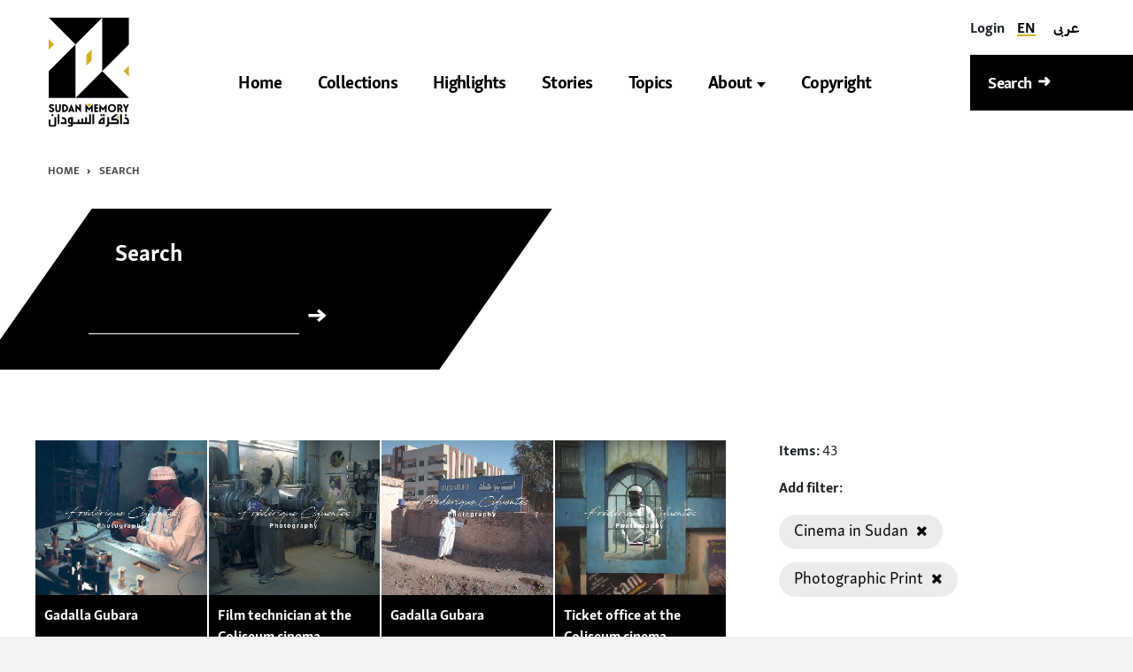

--- FILE ---
content_type: text/html;charset=utf-8
request_url: https://www.sudanmemory.org/search/-/MD_SUDANMEMORY_COUNTRYLOCATION_LANG_EN%3ASouth+sudan/1/RELEVANCE/DC%3Afrederiquecifuentes.cinemainsudan%3B%3BMD_SUDANMEMORY_FORMAT_LANG_EN%3APhotographic+Print/
body_size: 17424
content:
<?xml version="1.0" encoding="iso-8859-1"?>
<!DOCTYPE html>
<html xmlns="http://www.w3.org/1999/xhtml" lang="en" dir="ltr"><head id="j_idt2">

    <title>Search - Sudan Memory
    </title>

    
    <meta charset="utf-8" />
    <meta name="description" content="" />
    <meta name="generator" content="Goobi viewer" />
    <meta name="application" content="Goobi viewer Core" />
    <meta name="version" content="22.02-SNAPSHOT" />
    <meta name="build date" content="2022-02-24 16:25" />
    <meta name="git-revision" content="5faaae8" />
    <meta name="viewport" content="width=device-width, initial-scale=1" />
    <meta http-equiv="X-UA-Compatible" content="IE=edge" />

    <meta http-equiv="X-UA-Compatible" content="IE=edge" />
        <meta name="color-scheme" content="light" />

    
    <link rel="shortcut icon" href="/resources/themes/sudanmemory/images/template/favicon.png" />

    
    <link rel="search" type="application/opensearchdescription+xml" title="Sudan Memory" href="/api/v1/opensearch/" />
        <link type="text/css" rel="stylesheet" href="/resources/css/libs/bs/bootstrap.custom.css?5faaae8" />
        <link type="text/css" rel="stylesheet" href="/resources/css/libs/jQueryUI-1.12.1/jquery-ui.min.css?5faaae8" />
        <link type="text/css" rel="stylesheet" href="/resources/css/libs/jQueryUI-1.12.1/jquery-ui.structure.min.css?5faaae8" />
        <link type="text/css" rel="stylesheet" href="/resources/css/libs/jquery.ui.slider-rtl.css?5faaae8" />
        <link type="text/css" rel="stylesheet" href="/resources/css/libs/font-awesome/css/font-awesome.min.css?5faaae8" />
        <link type="text/css" rel="stylesheet" href="/resources/css/libs/swiper/swiper-bundle.min.css?5faaae8" />
        <link type="text/css" rel="stylesheet" href="/resources/css/libs/sweetalert/sweetalert2.min.css?5faaae8" />
        <link type="text/css" rel="stylesheet" href="/resources/css/libs/leaflet/leaflet.css?5faaae8" />
        <link type="text/css" rel="stylesheet" href="/resources/css/libs/leaflet/extra-markers/leaflet.extra-markers.min.css?5faaae8" />
        <link type="text/css" rel="stylesheet" href="/resources/css/libs/leaflet/markercluster/MarkerCluster.css?5faaae8" />
        <link type="text/css" rel="stylesheet" href="/resources/css/libs/leaflet/draw/leaflet.draw.css?5faaae8" />
        <link type="text/css" rel="stylesheet" href="/resources/css/libs/mapbox/geocoder/mapbox-gl-geocoder.css?5faaae8" />
        <link type="text/css" rel="stylesheet" href="/resources/css/libs/mapbox/mapbox-gl.css?5faaae8" />
        <link type="text/css" rel="stylesheet" href="/resources/css/dist/viewer.min.css?5faaae8" />
 	    <link type="text/css" rel="stylesheet" href="/resources/themes/sudanmemory/css/dist/sudanmemory.min.css?5faaae8" /><style>.background-layer__image-one {
z-index: 0;
}</style>
        <script type="text/javascript" src="/resources/javascript/libs/jquery/jquery.min.js?5faaae8"></script>
        <script type="text/javascript" src="/resources/javascript/libs/jqueryUi/1.12.1/jquery-ui.min.js?5faaae8"></script>
        <script type="text/javascript" src="/resources/javascript/libs/jqueryUi/plugins/jquery.ui.touch-punch.min.js?5faaae8"></script>
        <script type="text/javascript" src="/resources/javascript/libs/jqueryUi/plugins/jquery.ui.slider-1.12.1-rtl.js?5faaae8"></script>
        <script type="text/javascript" src="/resources/javascript/libs/bs/bootstrap.bundle.min.js?5faaae8"></script>
        <script type="text/javascript" src="/resources/javascript/libs/tinymce/tinymce.min.js?5faaae8"></script>
        <script type="text/javascript" src="/resources/javascript/libs/datatables.min.js?5faaae8"></script>
        <script type="text/javascript" src="/resources/javascript/libs/reactiveX/rxjs.umd.min.js?5faaae8"></script>
        <script type="text/javascript" src="/resources/javascript/libs/q-promises/q.min.js?5faaae8"></script>
        <script type="text/javascript" src="/resources/javascript/libs/clipboard/clipboard.min.js?5faaae8"></script>
        <script type="text/javascript" src="/resources/javascript/libs/pdfjs/pdf.js?5faaae8"></script>
        <script type="text/javascript" src="/resources/javascript/libs/riot/riot.min.js?5faaae8"></script>
        <script type="text/javascript" src="/resources/javascript/libs/swiper/swiper-bundle.min.js?5faaae8"></script>
        <script type="text/javascript" src="/resources/javascript/libs/sweetalert/sweetalert2.min.js?5faaae8"></script>
        <script type="text/javascript" src="/resources/javascript/libs/hcsticky/hc-sticky.js?5faaae8"></script>
        <script type="text/javascript" src="/resources/javascript/libs/leaflet/leaflet.js?5faaae8"></script>
        <script type="text/javascript" src="/resources/javascript/libs/leaflet/extra-markers/leaflet.extra-markers.min.js?5faaae8"></script>
        <script type="text/javascript" src="/resources/javascript/libs/leaflet/markercluster/leaflet.markercluster.js?5faaae8"></script>
        <script type="text/javascript" src="/resources/javascript/libs/leaflet/draw/leaflet.draw.js?5faaae8"></script>
        <script type="text/javascript" src="/resources/javascript/libs/mapbox/geocoder/mapbox-gl-geocoder.min.js?5faaae8"></script>
        <script type="text/javascript" src="/resources/javascript/libs/mapbox/mapbox-gl.js?5faaae8"></script>
        <script type="text/javascript" src="/resources/javascript/dist/browsersupport.min.js?5faaae8"></script>
        <script type="text/javascript" src="/resources/javascript/dist/viewer.min.js?5faaae8"></script>
        <script type="text/javascript" src="/resources/javascript/dist/riot-tags.js?5faaae8"></script>
    
	
	<script>
		localStorage.setItem( 'cookiesAccepted', "true" );
	</script><script type="text/javascript" src="/javax.faces.resource/jsf.js.xhtml?ln=javax.faces"></script></head><body id="viewer"><span id="subBody">
      
      <span id="top"></span>

      
      <span class="Z3988"></span>

	    
			<div class="messages"><div id="messages"></div>
			</div>

	<div class="content-wrapper">
		<div class="content-inner">
			<div class="page-header">
				<div class="page-header__start">
					<div class="page-header__logo">
						<a href="/">
				            <img src="/resources/themes/sudanmemory/images/template/logo_main.svg" alt="Sudan Memory Logo" width="91" height="124" />
				           	<span class="page-header__hidden-title">Sudan Memory</span>
			        	</a>
			        </div>
			    </div>
			    
				<div class="page-header__white-corner"><svg width="293" height="243" viewBox="0 0 293 243" fill="none" xmlns="http://www.w3.org/2000/svg">
<path d="M292.617 0L0 242.5V0H292.617Z" fill="white"></path>
</svg>
				</div>
				<div class="page-header__colored-corner"><svg width="173" height="172" viewBox="0 0 173 172" fill="none" xmlns="http://www.w3.org/2000/svg">
<path fill-rule="evenodd" clip-rule="evenodd" d="M172.501 172L0.449951 0L172.501 0V172Z" fill="#D1B121"></path>
</svg></div>
				<div class="page-header__end">
					<div class="page-header__language-wrapper">
	                    
	                    <div class="page-header__top-actions-bookmarks">
            
            <div class="bookmark-navigation">
                
                <div class="bookmark-navigation__dropdown-wrapper">
                    
                    <button type="button" class="btn btn--clean" data-bookmark-list-type="dropdown">
                    
                    	
                        

                            
                        	<span class="bookmark-navigation__string">Favourites</span>
                            
                            <span class="bookmark-navigation__counter" data-bookmark-list-type="counter" data-toggle="tooltip" data-placement="bottom" data-trigger="hover" title="Elements in reading list"></span>

                        







                        
                    </button>
                </div>
            </div>
	                    </div>
						
	                    <div class="page-header__top-actions-login">
            <ul class="login-navigation">
                    <li data-login="false">
                        
                        <button type="button" class="btn btn--clean" data-toggle="modal" data-target="#userLoginModal" aria-label="Login">
                            <span>Login</span>
                            <i class="fa fa-user-circle-o" aria-hidden="true"></i>
                        </button>
                    </li>
                

            </ul>
	                    </div>
					    	<button type="button" class="btn btn--clean" data-toggle="local" aria-label="Select language">
					    		EN
					    	</button>
        <nav id="changeLocal" class="change-local clearfix">
<form id="j_idt121:changeLocalForm1" name="j_idt121:changeLocalForm1" method="post" action="/cms/16/-/MD_SUDANMEMORY_COUNTRYLOCATION_LANG_EN%253ASouth+sudan/1/RELEVANCE/DC%253Afrederiquecifuentes.cinemainsudan%253B%253BMD_SUDANMEMORY_FORMAT_LANG_EN%253APhotographic+Print%253B%253B/" enctype="application/x-www-form-urlencoded">
<input type="hidden" name="j_idt121:changeLocalForm1" value="j_idt121:changeLocalForm1" />

                    <ul>
                            <li><a href="#" onclick="mojarra.jsfcljs(document.getElementById('j_idt121:changeLocalForm1'),{'j_idt121:j_idt126:0:j_idt128':'j_idt121:j_idt126:0:j_idt128'},'');return false" class="activeLang">EN</a>
                            </li>
                            <li><a href="#" onclick="mojarra.jsfcljs(document.getElementById('j_idt121:changeLocalForm1'),{'j_idt121:j_idt126:1:j_idt128':'j_idt121:j_idt126:1:j_idt128'},'');return false" class="">عربى</a>
                            </li>
                    </ul><input type="hidden" name="javax.faces.ViewState" id="j_id1:javax.faces.ViewState:0" value="-9127228441331425547:-3960639285165717146" autocomplete="off" />
</form>
        </nav>
					</div>
					<div class="page-header__menu-wrapper">
	    <nav id="j_idt163" class="navigation" aria-label="Main navigation">
<form id="j_idt163:navigationForm" name="j_idt163:navigationForm" method="post" action="/cms/16/-/MD_SUDANMEMORY_COUNTRYLOCATION_LANG_EN%253ASouth+sudan/1/RELEVANCE/DC%253Afrederiquecifuentes.cinemainsudan%253B%253BMD_SUDANMEMORY_FORMAT_LANG_EN%253APhotographic+Print%253B%253B/" enctype="application/x-www-form-urlencoded">
<input type="hidden" name="j_idt163:navigationForm" value="j_idt163:navigationForm" />

	            <ul>
	                            <li class=" ">
        	<a href="https://www.sudanmemory.org/index"><span>Home</span></a>
	                            </li>
	                            <li class=" ">
        	<a href="https://www.sudanmemory.org/browse"><span>Collections</span></a>
	                            </li>
	                            <li class=" ">
        	<a href="https://www.sudanmemory.org/highlights/"><span>Highlights</span></a>
	                            </li>
	                            <li class=" ">
        	<a href="https://www.sudanmemory.org/stories/"><span>Stories</span></a>
	                            </li>
	                            <li class=" ">
        	<a href="https://www.sudanmemory.org/topics-themes/"><span>Topics</span></a>
	                            </li>
	                            <li class="navigation__submenu-trigger ">
	                                    <button type="button" class="btn btn--clean" data-toggle="submenu">
	                                        About
	                                        <span class="caret"></span>
	                                    </button>
	
	                                    
	                                    <div class="navigation__submenu level-1">
	                                        <ul>
	                                                    <li class="navigation__submenu-trigger ">
        	<a href="https://www.sudanmemory.org/about/"><span>About</span></a>
	                                                    </li>
	                                                    <li class="navigation__submenu-trigger ">
        	<a href="https://www.sudanmemory.org/team/"><span>Sudan Memory Team</span></a>
	                                                    </li>
	                                                    <li class="navigation__submenu-trigger ">
        	<a href="https://www.sudanmemory.org/cms/46/"><span>SUDAAK</span></a>
	                                                    </li>
	                                                    <li class="navigation__submenu-trigger ">
        	<a href="https://www.sudanmemory.org/contact/"><span>Contact</span></a>
	                                                    </li>
	                                        </ul>
	                                    </div>
	                            </li>
	                            <li class=" ">
        	<a href="https://www.sudanmemory.org/cms/42/"><span>Copyright</span></a>
	                            </li>
	            </ul><input type="hidden" name="javax.faces.ViewState" id="j_id1:javax.faces.ViewState:1" value="-9127228441331425547:-3960639285165717146" autocomplete="off" />
</form>
	    </nav>
	
	    <script type="text/javascript">
	        var navigationConfig = {
	        		navigationSelector: ".navigation",
	                subMenuSelector: "#j_idt163 [data-toggle='submenu']",
	                megaMenuSelector: "#j_idt163  [data-toggle='megamenu']",
	                closeMegaMenuSelector: "#j_idt163 [data-toggle='close']",
	        };
	        viewerJS.navigation.init(navigationConfig);
	    </script>
						<a href="/search" class="page-header__search-button">
					<span class="page-header__search-button-text pr-1">Search </span>
						</a>
					</div>
					<div class="mobile-elements__mobile-menu-black-corner">
						<img src="/resources/themes/sudanmemory/images/template/black_corner_mobile.svg" title="" alt="Corner Image" />
					</div>
				</div>
				<div class="page-header__mobile-menu-wrapper">
				    	<button type="button" class="btn btn--clean" data-toggle="local" aria-label="Select language">
				    		EN
				    	</button>
        <nav id="changeLocal" class="change-local clearfix">
<form id="j_idt337:changeLocalForm2" name="j_idt337:changeLocalForm2" method="post" action="/cms/16/-/MD_SUDANMEMORY_COUNTRYLOCATION_LANG_EN%253ASouth+sudan/1/RELEVANCE/DC%253Afrederiquecifuentes.cinemainsudan%253B%253BMD_SUDANMEMORY_FORMAT_LANG_EN%253APhotographic+Print%253B%253B/" enctype="application/x-www-form-urlencoded">
<input type="hidden" name="j_idt337:changeLocalForm2" value="j_idt337:changeLocalForm2" />

					<ul>
								<li><a href="#" onclick="mojarra.jsfcljs(document.getElementById('j_idt337:changeLocalForm2'),{'j_idt337:j_idt370:1:j_idt382':'j_idt337:j_idt370:1:j_idt382'},'');return false" class="flag ">عربى</a>
								</li>
					</ul><input type="hidden" name="javax.faces.ViewState" id="j_id1:javax.faces.ViewState:2" value="-9127228441331425547:-3960639285165717146" autocomplete="off" />
</form>
        </nav>
				
					<div class="page-header__mobile-menu-burger">
		                <span class="page-header__mobile-menu-burger-bar1"></span>
		                <span class="page-header__mobile-menu-burger-bar2"></span>
		                <span class="page-header__mobile-menu-burger-bar3"></span>
		                <span class="page-header__mobile-menu-burger-bar4"></span>
		                <span class="page-header__mobile-menu-burger-bar5"></span>
		            </div>
				</div>
			</div>
			<div id="breadcrumbs" class="breadcrumbs-wrapper">
				<nav class="breadcrumbs" aria-label="Breadcrumbs">
					<ul>
							<li class="breadcrumbs__starttext"><span>You are here:</span></li>
								<li class="breadcrumbs__crumb">
									<a href="https://www.sudanmemory.org">Home
									</a>
								</li>
								<li class="breadcrumbs__crumb -actualPage" aria-current="page">
									<span>Search
									</span>
								</li>
					</ul>
				</nav>
			</div>
		    
		    			    
			
		    <div class="page-content ">
			<div id="customTemplateSearchlist" class="custom-tpl-search-list">
				<div class="custom-tpl-search-list__title-wrapper">
					<h1 class="custom-tpl-search-list__title">Search</h1>
<form id="searchForm" name="searchForm" method="post" action="/cms/16/-/MD_SUDANMEMORY_COUNTRYLOCATION_LANG_EN%253ASouth+sudan/1/RELEVANCE/DC%253Afrederiquecifuentes.cinemainsudan%253B%253BMD_SUDANMEMORY_FORMAT_LANG_EN%253APhotographic+Print%253B%253B/" class="custom-tpl-search-list__search-form" enctype="application/x-www-form-urlencoded">
<input type="hidden" name="searchForm" value="searchForm" />

			            
			            <div class="custom-tpl-search-list__search-input-wrapper">
			                <div class="search-standard__input-autocomplete custom-tpl-search-list__search-input">
		<span class="ui-autocomplete ui-inputwrapper-filled"><input name="j_idt455:j_idt455" type="text" placeholder="" id="j_idt455" class=" ui-autocomplete-input ui-inputfield ui-widget ui-state-default ui-corner-all -no-outline -active-border ui-state-filled" value="" aria-label="Search" /><span id="j_idt455:j_idt457"><script type="text/javascript">var automcompleteRequest_j_idt455=function(o){var o=(typeof o==='object')&&o?o:{};mojarra.ab('j_idt455:j_idt457',null,'action',0,0,{'onevent':handleAutocompleteResponse_j_idt455,'params':o})}</script></span>
		<script>
		
	
			//Observable for ajax responses of automcompleteRequest commandScript
			let autocompleteResponseListener_j_idt455 = new rxjs.Subject();
		
			//jquery autocomplete
			let autocomplete__j_idt455 = $("#j_idt455").autocomplete( {
			    source: function( request, response ) {
			        //pass entered term to commandScript
			        automcompleteRequest_j_idt455({term:request.term});
			        //subscribe to ajax response listener of commandscript to fill autocomplete options
			        autocompleteResponseListener_j_idt455.pipe(rxjs.operators.first()).subscribe(resp => {
			            response(resp);
			        });
			    },
		        minLength: 3,
		        delay: 300, //ms
		        //appendTo: $("#j_idt455").parent(),
		        change: function(event, ui) {
		            //console.log("change ", event, ui);
		            //refocus input field after other javascript has finished because jquery will defocus the element first
		            setTimeout( () => $("#j_idt455").focus(), 0);
		        },
			});
			
			//Trigger form submit button when pressing enter
			$("#j_idt455").on("keyup", e => {
			    if(e.originalEvent.key == "Enter") {
			        let $button = $(event.target).closest("form").find('input[type=submit]:first');
		            //console.log("submit button", $button);
		            $button.click();
			    }
			})
			
			//onEvent listener for commandScript ajax response. append response to responseListener observable
			handleAutocompleteResponse_j_idt455 = function(e) {
			    if(e.status === "complete") {
			        try {			            
			        autocompleteResponseListener_j_idt455.next(JSON.parse(e.responseText));
			        console.log("Handle autocomplete ", e.responseText)
			        } catch(e) {
			            console.error("Error handling autocomplete response ", e.responseText)
			        }
			    }
			}
		
		</script>
		</span>





			                </div><input id="submitSearch" type="submit" name="submitSearch" value="" class="custom-tpl-search-list__search-action" />         
			            	<div class="custom-tpl-search-list__search-arrow"><svg width="21" height="16" viewBox="0 0 21 16" xmlns="http://www.w3.org/2000/svg"><path d="M10.056 3.2L12.456 5.12L14.184 6.056H0.6V9.608H14.16L12.432 10.592L10.032 12.488L12.336 15.176L20.352 8.168V7.52L12.312 0.511999L10.056 3.2Z"></path></svg>
			            	</div>
			            </div><input type="hidden" name="javax.faces.ViewState" id="j_id1:javax.faces.ViewState:3" value="-9127228441331425547:-3960639285165717146" autocomplete="off" />
</form>
				</div>
				








				
				
				<div class="custom-tpl-search-list__content-wrapper">
					<div class="custom-tpl-search-list__main">
    	
    	
    	<div class="searchList-container">
            
            <div id="searchList">
                    <div class="search-list">

    
    

    
    <div class="search-list__hits">
        	<h2 class="-sr-only">Search results:</h2>
            <div class="search-list__sorting">

                    <div class="search-list__sorting__item">
                        <div class="search-list__sorting__label">
                            <label for="sortSelect">Sort by:</label>
                        </div>
                        <div class="custom-control custom-control--select">
<form id="j_idt464:j_idt477" name="j_idt464:j_idt477" method="post" action="/cms/16/-/MD_SUDANMEMORY_COUNTRYLOCATION_LANG_EN%253ASouth+sudan/1/RELEVANCE/DC%253Afrederiquecifuentes.cinemainsudan%253B%253BMD_SUDANMEMORY_FORMAT_LANG_EN%253APhotographic+Print%253B%253B/" enctype="application/x-www-form-urlencoded" onkeypress="if( event.keyCode == 13){event.keyCode=0;}">
<input type="hidden" name="j_idt464:j_idt477" value="j_idt464:j_idt477" />
<select id="j_idt464:sortSelect" name="j_idt464:sortSelect" size="1" onchange="$('#executeSort').click()">	<option value="RELEVANCE" selected="selected">Relevance</option>
	<option value="RANDOM">Random</option>
	<option value="SORT_CREATOR">Creator ascending</option>
	<option value="!SORT_CREATOR">Creator descending</option>
	<option value="SORT_TITLE">Title A-Z</option>
	<option value="!SORT_TITLE">Title Z-A</option>
	<option value="DATECREATED">Date ascending</option>
	<option value="!DATECREATED">Date descending</option>
	<option value="SORT_YEARPUBLISH">Publication year ascending</option>
	<option value="!SORT_YEARPUBLISH">Publication year descending</option>
</select><input id="j_idt464:executeSort" type="submit" name="j_idt464:executeSort" value="" class="d-none" /><input type="hidden" name="javax.faces.ViewState" id="j_id1:javax.faces.ViewState:4" value="-9127228441331425547:-3960639285165717146" autocomplete="off" />
</form>
                        </div>
                    </div>
               </div>

            <div class="clearfix"></div><div class="numeric-paginator -ltr -top">
        <nav aria-label="Pages with search results">
            <ul>

                
                <li class="numeric-paginator__active" aria-current="page">
                	<span>1</span>
                </li>
                       <li>
                           <a href="https://www.sudanmemory.org/search/-/MD_SUDANMEMORY_COUNTRYLOCATION_LANG_EN%3ASouth+sudan/2/RELEVANCE/DC%3Afrederiquecifuentes.cinemainsudan%3B%3BMD_SUDANMEMORY_FORMAT_LANG_EN%3APhotographic+Print%3B%3B/" aria-label="Switch to page 2">2</a>
                       </li>
                    <li class="numeric-paginator__navigate navigate_next">
                        <a href="https://www.sudanmemory.org/search/-/MD_SUDANMEMORY_COUNTRYLOCATION_LANG_EN%3ASouth+sudan/2/RELEVANCE/DC%3Afrederiquecifuentes.cinemainsudan%3B%3BMD_SUDANMEMORY_FORMAT_LANG_EN%3APhotographic+Print%3B%3B/" aria-label="more">
                                <i class="fa fa-angle-right" aria-hidden="true"></i>
                        </a>
                    </li>
            </ul>
        </nav>
        
        <script type="text/javascript">
        	var paginatorConfig = {
        	        previous: () => doClick(".numeric-paginator__navigate.navigate_prev a"),
        	        next: () => doClick(".numeric-paginator__navigate.navigate_next a"),
        	        first: () => doClick(".numeric-paginator .navigate_first a"),
        	        last: () => doClick(".numeric-paginator .navigate_last a"),
        	        rightToLeft: ""
        	}
        	function doClick(selector) {
        	    let query = $(selector);
        	    if(query.length) {
        	        query.get(0).click();
        	    }
        	}
        	viewerJS.paginator.init(paginatorConfig);
        </script></div>
        <div class="clearfix"></div>
<form id="j_idt464:searchListHitsForm" name="j_idt464:searchListHitsForm" method="post" action="/cms/16/-/MD_SUDANMEMORY_COUNTRYLOCATION_LANG_EN%253ASouth+sudan/1/RELEVANCE/DC%253Afrederiquecifuentes.cinemainsudan%253B%253BMD_SUDANMEMORY_FORMAT_LANG_EN%253APhotographic+Print%253B%253B/" class="search-list__hits__list" enctype="application/x-www-form-urlencoded">
<input type="hidden" name="j_idt464:searchListHitsForm" value="j_idt464:searchListHitsForm" />

                <div class="search-list__hit">
                    
                    <span class="Z3988" title="ctx_ver=Z39.88-2004&amp;rft_val_fmt=info:ofi/fmt:kev:mtx:unknown&amp;rft.title=Gadalla+Gubara&amp;rft.tpages=1&amp;rft.id=image%2FFCF-0000030%2F1%2FLOG_0000%2F"></span>
                    
                    <header class="search-list__hit-header">

    <div class="row no-gutters">
	     <div class="col-12 col-sm-10">
	         
	         <div class="search-list__hit-title ">
	                 <h3>
	                     <a href="https://www.sudanmemory.org/image/FCF-0000030/1/LOG_0000/" title="Gadalla Gubara">Gadalla Gubara
	                     </a>
	                 </h3>
	         </div>

	         
	         <div class="search-list__hit-type">

	                     <div class="search-list__hit-docstruct">
	                         <ul>
	                                 <li><a href="https://www.sudanmemory.org/image/FCF-0000030/1/LOG_0000/" aria-label="Gadalla Gubara">Item</a>
	                                 </li>
	                         </ul>
	                     </div>
	                         <div class="search-list__hit-text"><span class="search-list__hit-text-label">Collection: </span><span class="search-list__hit-text-value">frederiquecifuentes.cinemainsudan</span>
	                         </div>
	                         <div class="search-list__hit-text"><span class="search-list__hit-text-label">Description: </span><span class="search-list__hit-text-value">Gadalla Gubara (1920&ndash;2008) in his studio in Khartoum.</span>
	                         </div>
	                         <div class="search-list__hit-text"><span class="search-list__hit-text-label">Country location: </span><span class="search-list__hit-text-value"><span class="search-list--highlight">Sudan</span></span>
	                         </div>
	         </div>
        </div>
	         <div class="col-12 col-sm-2 d-flex justify-content-center justify-content-md-end mt-3 mt-md-0 mb-3 mb-sm-0">
	             
	             <figure class="search-list__hit-thumbnail"><a href="https://www.sudanmemory.org/image/FCF-0000030/1/LOG_0000/" title="Gadalla Gubara">
	                     <img data-src="https://www.sudanmemory.org/api/v1/records/FCF-0000030/files/images/FCF-0000030.tif/full/!400,400/0/default.jpg" alt="Gadalla Gubara" data-viewer-thumbnail="thumbnail" /></a>
	                     <button type="button" class="btn btn--icon" data-bookmark-list-type="add" data-pi="FCF-0000030" aria-label="Add to favourites" role="switch" aria-checked="false">
	                         <span data-bookmark-list-title-add="Add to favourites" data-bookmark-list-title-added="Remove from favourites" data-toggle="tooltip" data-placement="bottom">
	                             <i class="fa fa-bookmark-o" aria-hidden="true"></i>
	                             <i class="fa fa-bookmark" aria-hidden="true"></i>
	                         </span>
	                     </button>
	             </figure>
	         </div>
    </div>
                    </header>

                    <div class="search-list__hit-content"></div>
                </div>
                <div class="search-list__hit">
                    
                    <span class="Z3988" title="ctx_ver=Z39.88-2004&amp;rft_val_fmt=info:ofi/fmt:kev:mtx:unknown&amp;rft.title=Film+technician+at+the+Coliseum+cinema&amp;rft.tpages=1&amp;rft.id=image%2FFCF-0000015%2F1%2FLOG_0000%2F"></span>
                    
                    <header class="search-list__hit-header">

    <div class="row no-gutters">
	     <div class="col-12 col-sm-10">
	         
	         <div class="search-list__hit-title ">
	                 <h3>
	                     <a href="https://www.sudanmemory.org/image/FCF-0000015/1/LOG_0000/" title="Film technician at the Coliseum cinema">Film technician at the Coliseum cinema
	                     </a>
	                 </h3>
	         </div>

	         
	         <div class="search-list__hit-type">

	                     <div class="search-list__hit-docstruct">
	                         <ul>
	                                 <li><a href="https://www.sudanmemory.org/image/FCF-0000015/1/LOG_0000/" aria-label="Film technician at the Coliseum cinema">Item</a>
	                                 </li>
	                         </ul>
	                     </div>
	                         <div class="search-list__hit-text"><span class="search-list__hit-text-label">Collection: </span><span class="search-list__hit-text-value">frederiquecifuentes.cinemainsudan</span>
	                         </div>
	                         <div class="search-list__hit-text"><span class="search-list__hit-text-label">Description: </span><span class="search-list__hit-text-value">Film technician, cinema house, Khartoum.</span>
	                         </div>
	                         <div class="search-list__hit-text"><span class="search-list__hit-text-label">Country location: </span><span class="search-list__hit-text-value"><span class="search-list--highlight">Sudan</span></span>
	                         </div>
	         </div>
        </div>
	         <div class="col-12 col-sm-2 d-flex justify-content-center justify-content-md-end mt-3 mt-md-0 mb-3 mb-sm-0">
	             
	             <figure class="search-list__hit-thumbnail"><a href="https://www.sudanmemory.org/image/FCF-0000015/1/LOG_0000/" title="Film technician at the Coliseum cinema">
	                     <img data-src="https://www.sudanmemory.org/api/v1/records/FCF-0000015/files/images/FCF-0000015.tif/full/!400,400/0/default.jpg" alt="Film technician at the Coliseum cinema" data-viewer-thumbnail="thumbnail" /></a>
	                     <button type="button" class="btn btn--icon" data-bookmark-list-type="add" data-pi="FCF-0000015" aria-label="Add to favourites" role="switch" aria-checked="false">
	                         <span data-bookmark-list-title-add="Add to favourites" data-bookmark-list-title-added="Remove from favourites" data-toggle="tooltip" data-placement="bottom">
	                             <i class="fa fa-bookmark-o" aria-hidden="true"></i>
	                             <i class="fa fa-bookmark" aria-hidden="true"></i>
	                         </span>
	                     </button>
	             </figure>
	         </div>
    </div>
                    </header>

                    <div class="search-list__hit-content"></div>
                </div>
                <div class="search-list__hit">
                    
                    <span class="Z3988" title="ctx_ver=Z39.88-2004&amp;rft_val_fmt=info:ofi/fmt:kev:mtx:unknown&amp;rft.title=Gadalla+Gubara&amp;rft.tpages=1&amp;rft.id=image%2FFCF-0000025%2F1%2FLOG_0000%2F"></span>
                    
                    <header class="search-list__hit-header">

    <div class="row no-gutters">
	     <div class="col-12 col-sm-10">
	         
	         <div class="search-list__hit-title ">
	                 <h3>
	                     <a href="https://www.sudanmemory.org/image/FCF-0000025/1/LOG_0000/" title="Gadalla Gubara">Gadalla Gubara
	                     </a>
	                 </h3>
	         </div>

	         
	         <div class="search-list__hit-type">

	                     <div class="search-list__hit-docstruct">
	                         <ul>
	                                 <li><a href="https://www.sudanmemory.org/image/FCF-0000025/1/LOG_0000/" aria-label="Gadalla Gubara">Item</a>
	                                 </li>
	                         </ul>
	                     </div>
	                         <div class="search-list__hit-text"><span class="search-list__hit-text-label">Collection: </span><span class="search-list__hit-text-value">frederiquecifuentes.cinemainsudan</span>
	                         </div>
	                         <div class="search-list__hit-text"><span class="search-list__hit-text-label">Description: </span><span class="search-list__hit-text-value">Gadalla Gubara (1920&ndash;2008) standing in front of his studio in Khartoum.</span>
	                         </div>
	                         <div class="search-list__hit-text"><span class="search-list__hit-text-label">Country location: </span><span class="search-list__hit-text-value"><span class="search-list--highlight">Sudan</span></span>
	                         </div>
	         </div>
        </div>
	         <div class="col-12 col-sm-2 d-flex justify-content-center justify-content-md-end mt-3 mt-md-0 mb-3 mb-sm-0">
	             
	             <figure class="search-list__hit-thumbnail"><a href="https://www.sudanmemory.org/image/FCF-0000025/1/LOG_0000/" title="Gadalla Gubara">
	                     <img data-src="https://www.sudanmemory.org/api/v1/records/FCF-0000025/files/images/FCF-0000025.tif/full/!400,400/0/default.jpg" alt="Gadalla Gubara" data-viewer-thumbnail="thumbnail" /></a>
	                     <button type="button" class="btn btn--icon" data-bookmark-list-type="add" data-pi="FCF-0000025" aria-label="Add to favourites" role="switch" aria-checked="false">
	                         <span data-bookmark-list-title-add="Add to favourites" data-bookmark-list-title-added="Remove from favourites" data-toggle="tooltip" data-placement="bottom">
	                             <i class="fa fa-bookmark-o" aria-hidden="true"></i>
	                             <i class="fa fa-bookmark" aria-hidden="true"></i>
	                         </span>
	                     </button>
	             </figure>
	         </div>
    </div>
                    </header>

                    <div class="search-list__hit-content"></div>
                </div>
                <div class="search-list__hit">
                    
                    <span class="Z3988" title="ctx_ver=Z39.88-2004&amp;rft_val_fmt=info:ofi/fmt:kev:mtx:unknown&amp;rft.title=Ticket+office+at+the+Coliseum+cinema&amp;rft.tpages=1&amp;rft.id=image%2FFCF-0000004%2F1%2FLOG_0000%2F"></span>
                    
                    <header class="search-list__hit-header">

    <div class="row no-gutters">
	     <div class="col-12 col-sm-10">
	         
	         <div class="search-list__hit-title ">
	                 <h3>
	                     <a href="https://www.sudanmemory.org/image/FCF-0000004/1/LOG_0000/" title="Ticket office at the Coliseum cinema">Ticket office at the Coliseum cinema
	                     </a>
	                 </h3>
	         </div>

	         
	         <div class="search-list__hit-type">

	                     <div class="search-list__hit-docstruct">
	                         <ul>
	                                 <li><a href="https://www.sudanmemory.org/image/FCF-0000004/1/LOG_0000/" aria-label="Ticket office at the Coliseum cinema">Item</a>
	                                 </li>
	                         </ul>
	                     </div>
	                         <div class="search-list__hit-text"><span class="search-list__hit-text-label">Collection: </span><span class="search-list__hit-text-value">frederiquecifuentes.cinemainsudan</span>
	                         </div>
	                         <div class="search-list__hit-text"><span class="search-list__hit-text-label">Description: </span><span class="search-list__hit-text-value">Ticket office, Coliseum cinema house, an open air cinema building of Khartoum (in Souk al Arabi).</span>
	                         </div>
	                         <div class="search-list__hit-text"><span class="search-list__hit-text-label">Country location: </span><span class="search-list__hit-text-value"><span class="search-list--highlight">Sudan</span></span>
	                         </div>
	         </div>
        </div>
	         <div class="col-12 col-sm-2 d-flex justify-content-center justify-content-md-end mt-3 mt-md-0 mb-3 mb-sm-0">
	             
	             <figure class="search-list__hit-thumbnail"><a href="https://www.sudanmemory.org/image/FCF-0000004/1/LOG_0000/" title="Ticket office at the Coliseum cinema">
	                     <img data-src="https://www.sudanmemory.org/api/v1/records/FCF-0000004/files/images/FCF-0000004.tif/full/!400,400/0/default.jpg" alt="Ticket office at the Coliseum cinema" data-viewer-thumbnail="thumbnail" /></a>
	                     <button type="button" class="btn btn--icon" data-bookmark-list-type="add" data-pi="FCF-0000004" aria-label="Add to favourites" role="switch" aria-checked="false">
	                         <span data-bookmark-list-title-add="Add to favourites" data-bookmark-list-title-added="Remove from favourites" data-toggle="tooltip" data-placement="bottom">
	                             <i class="fa fa-bookmark-o" aria-hidden="true"></i>
	                             <i class="fa fa-bookmark" aria-hidden="true"></i>
	                         </span>
	                     </button>
	             </figure>
	         </div>
    </div>
                    </header>

                    <div class="search-list__hit-content"></div>
                </div>
                <div class="search-list__hit">
                    
                    <span class="Z3988" title="ctx_ver=Z39.88-2004&amp;rft_val_fmt=info:ofi/fmt:kev:mtx:unknown&amp;rft.title=An+open+air+cinema+building+in+Khartoum+North&amp;rft.tpages=1&amp;rft.id=image%2FFCF-0000022%2F1%2FLOG_0000%2F"></span>
                    
                    <header class="search-list__hit-header">

    <div class="row no-gutters">
	     <div class="col-12 col-sm-10">
	         
	         <div class="search-list__hit-title ">
	                 <h3>
	                     <a href="https://www.sudanmemory.org/image/FCF-0000022/1/LOG_0000/" title="An open air cinema building in Khartoum North">An open air cinema building in Khartoum North
	                     </a>
	                 </h3>
	         </div>

	         
	         <div class="search-list__hit-type">

	                     <div class="search-list__hit-docstruct">
	                         <ul>
	                                 <li><a href="https://www.sudanmemory.org/image/FCF-0000022/1/LOG_0000/" aria-label="An open air cinema building in Khartoum North">Item</a>
	                                 </li>
	                         </ul>
	                     </div>
	                         <div class="search-list__hit-text"><span class="search-list__hit-text-label">Collection: </span><span class="search-list__hit-text-value">frederiquecifuentes.cinemainsudan</span>
	                         </div>
	                         <div class="search-list__hit-text"><span class="search-list__hit-text-label">Description: </span><span class="search-list__hit-text-value">An open air cinema building in Khartoum North.</span>
	                         </div>
	                         <div class="search-list__hit-text"><span class="search-list__hit-text-label">Country location: </span><span class="search-list__hit-text-value"><span class="search-list--highlight">Sudan</span></span>
	                         </div>
	         </div>
        </div>
	         <div class="col-12 col-sm-2 d-flex justify-content-center justify-content-md-end mt-3 mt-md-0 mb-3 mb-sm-0">
	             
	             <figure class="search-list__hit-thumbnail"><a href="https://www.sudanmemory.org/image/FCF-0000022/1/LOG_0000/" title="An open air cinema building in Khartoum North">
	                     <img data-src="https://www.sudanmemory.org/api/v1/records/FCF-0000022/files/images/FCF-0000022.tif/full/!400,400/0/default.jpg" alt="An open air cinema building in Khartoum North" data-viewer-thumbnail="thumbnail" /></a>
	                     <button type="button" class="btn btn--icon" data-bookmark-list-type="add" data-pi="FCF-0000022" aria-label="Add to favourites" role="switch" aria-checked="false">
	                         <span data-bookmark-list-title-add="Add to favourites" data-bookmark-list-title-added="Remove from favourites" data-toggle="tooltip" data-placement="bottom">
	                             <i class="fa fa-bookmark-o" aria-hidden="true"></i>
	                             <i class="fa fa-bookmark" aria-hidden="true"></i>
	                         </span>
	                     </button>
	             </figure>
	         </div>
    </div>
                    </header>

                    <div class="search-list__hit-content"></div>
                </div>
                <div class="search-list__hit">
                    
                    <span class="Z3988" title="ctx_ver=Z39.88-2004&amp;rft_val_fmt=info:ofi/fmt:kev:mtx:unknown&amp;rft.title=The+Sudan+Film+Unit%2C+Omdurman&amp;rft.tpages=1&amp;rft.id=image%2FFCF-0000036%2F1%2FLOG_0000%2F"></span>
                    
                    <header class="search-list__hit-header">

    <div class="row no-gutters">
	     <div class="col-12 col-sm-10">
	         
	         <div class="search-list__hit-title ">
	                 <h3>
	                     <a href="https://www.sudanmemory.org/image/FCF-0000036/1/LOG_0000/" title="The Sudan Film Unit, Omdurman">The Sudan Film Unit, Omdurman
	                     </a>
	                 </h3>
	         </div>

	         
	         <div class="search-list__hit-type">

	                     <div class="search-list__hit-docstruct">
	                         <ul>
	                                 <li><a href="https://www.sudanmemory.org/image/FCF-0000036/1/LOG_0000/" aria-label="The Sudan Film Unit, Omdurman">Item</a>
	                                 </li>
	                         </ul>
	                     </div>
	                         <div class="search-list__hit-text"><span class="search-list__hit-text-label">Collection: </span><span class="search-list__hit-text-value">frederiquecifuentes.cinemainsudan</span>
	                         </div>
	                         <div class="search-list__hit-text"><span class="search-list__hit-text-label">Description: </span><span class="search-list__hit-text-value">The Sudan Film Unit, Omdurman.</span>
	                         </div>
	                         <div class="search-list__hit-text"><span class="search-list__hit-text-label">Country location: </span><span class="search-list__hit-text-value"><span class="search-list--highlight">Sudan</span></span>
	                         </div>
	         </div>
        </div>
	         <div class="col-12 col-sm-2 d-flex justify-content-center justify-content-md-end mt-3 mt-md-0 mb-3 mb-sm-0">
	             
	             <figure class="search-list__hit-thumbnail"><a href="https://www.sudanmemory.org/image/FCF-0000036/1/LOG_0000/" title="The Sudan Film Unit, Omdurman">
	                     <img data-src="https://www.sudanmemory.org/api/v1/records/FCF-0000036/files/images/FCF-0000036.tif/full/!400,400/0/default.jpg" alt="The Sudan Film Unit, Omdurman" data-viewer-thumbnail="thumbnail" /></a>
	                     <button type="button" class="btn btn--icon" data-bookmark-list-type="add" data-pi="FCF-0000036" aria-label="Add to favourites" role="switch" aria-checked="false">
	                         <span data-bookmark-list-title-add="Add to favourites" data-bookmark-list-title-added="Remove from favourites" data-toggle="tooltip" data-placement="bottom">
	                             <i class="fa fa-bookmark-o" aria-hidden="true"></i>
	                             <i class="fa fa-bookmark" aria-hidden="true"></i>
	                         </span>
	                     </button>
	             </figure>
	         </div>
    </div>
                    </header>

                    <div class="search-list__hit-content"></div>
                </div>
                <div class="search-list__hit">
                    
                    <span class="Z3988" title="ctx_ver=Z39.88-2004&amp;rft_val_fmt=info:ofi/fmt:kev:mtx:unknown&amp;rft.title=Film+screening+at+an+open+air+cinema+building+in+Omdurman.&amp;rft.tpages=1&amp;rft.id=image%2FFCF-0000017%2F1%2FLOG_0000%2F"></span>
                    
                    <header class="search-list__hit-header">

    <div class="row no-gutters">
	     <div class="col-12 col-sm-10">
	         
	         <div class="search-list__hit-title ">
	                 <h3>
	                     <a href="https://www.sudanmemory.org/image/FCF-0000017/1/LOG_0000/" title="Film screening at an open air cinema building in Omdurman.">Film screening at an open air cinema building in Omdurman.
	                     </a>
	                 </h3>
	         </div>

	         
	         <div class="search-list__hit-type">

	                     <div class="search-list__hit-docstruct">
	                         <ul>
	                                 <li><a href="https://www.sudanmemory.org/image/FCF-0000017/1/LOG_0000/" aria-label="Film screening at an open air cinema building in Omdurman.">Item</a>
	                                 </li>
	                         </ul>
	                     </div>
	                         <div class="search-list__hit-text"><span class="search-list__hit-text-label">Collection: </span><span class="search-list__hit-text-value">frederiquecifuentes.cinemainsudan</span>
	                         </div>
	                         <div class="search-list__hit-text"><span class="search-list__hit-text-label">Description: </span><span class="search-list__hit-text-value">Film screening at an open air cinema building in Omdurman.</span>
	                         </div>
	                         <div class="search-list__hit-text"><span class="search-list__hit-text-label">Country location: </span><span class="search-list__hit-text-value"><span class="search-list--highlight">Sudan</span></span>
	                         </div>
	         </div>
        </div>
	         <div class="col-12 col-sm-2 d-flex justify-content-center justify-content-md-end mt-3 mt-md-0 mb-3 mb-sm-0">
	             
	             <figure class="search-list__hit-thumbnail"><a href="https://www.sudanmemory.org/image/FCF-0000017/1/LOG_0000/" title="Film screening at an open air cinema building in Omdurman.">
	                     <img data-src="https://www.sudanmemory.org/api/v1/records/FCF-0000017/files/images/FCF-0000017.tif/full/!400,400/0/default.jpg" alt="Film screening at an open air cinema building in Omdurman." data-viewer-thumbnail="thumbnail" /></a>
	                     <button type="button" class="btn btn--icon" data-bookmark-list-type="add" data-pi="FCF-0000017" aria-label="Add to favourites" role="switch" aria-checked="false">
	                         <span data-bookmark-list-title-add="Add to favourites" data-bookmark-list-title-added="Remove from favourites" data-toggle="tooltip" data-placement="bottom">
	                             <i class="fa fa-bookmark-o" aria-hidden="true"></i>
	                             <i class="fa fa-bookmark" aria-hidden="true"></i>
	                         </span>
	                     </button>
	             </figure>
	         </div>
    </div>
                    </header>

                    <div class="search-list__hit-content"></div>
                </div>
                <div class="search-list__hit">
                    
                    <span class="Z3988" title="ctx_ver=Z39.88-2004&amp;rft_val_fmt=info:ofi/fmt:kev:mtx:unknown&amp;rft.title=Coliseum+cinema&amp;rft.tpages=1&amp;rft.id=image%2FFCF-0000006%2F1%2FLOG_0000%2F"></span>
                    
                    <header class="search-list__hit-header">

    <div class="row no-gutters">
	     <div class="col-12 col-sm-10">
	         
	         <div class="search-list__hit-title ">
	                 <h3>
	                     <a href="https://www.sudanmemory.org/image/FCF-0000006/1/LOG_0000/" title="Coliseum cinema">Coliseum cinema
	                     </a>
	                 </h3>
	         </div>

	         
	         <div class="search-list__hit-type">

	                     <div class="search-list__hit-docstruct">
	                         <ul>
	                                 <li><a href="https://www.sudanmemory.org/image/FCF-0000006/1/LOG_0000/" aria-label="Coliseum cinema">Item</a>
	                                 </li>
	                         </ul>
	                     </div>
	                         <div class="search-list__hit-text"><span class="search-list__hit-text-label">Collection: </span><span class="search-list__hit-text-value">frederiquecifuentes.cinemainsudan</span>
	                         </div>
	                         <div class="search-list__hit-text"><span class="search-list__hit-text-label">Description: </span><span class="search-list__hit-text-value">The Coliseum cinema house, an open air cinema building of Khartoum (in Souk al Arabi).</span>
	                         </div>
	                         <div class="search-list__hit-text"><span class="search-list__hit-text-label">Country location: </span><span class="search-list__hit-text-value"><span class="search-list--highlight">Sudan</span></span>
	                         </div>
	         </div>
        </div>
	         <div class="col-12 col-sm-2 d-flex justify-content-center justify-content-md-end mt-3 mt-md-0 mb-3 mb-sm-0">
	             
	             <figure class="search-list__hit-thumbnail"><a href="https://www.sudanmemory.org/image/FCF-0000006/1/LOG_0000/" title="Coliseum cinema">
	                     <img data-src="https://www.sudanmemory.org/api/v1/records/FCF-0000006/files/images/FCF-0000006.tif/full/!400,400/0/default.jpg" alt="Coliseum cinema" data-viewer-thumbnail="thumbnail" /></a>
	                     <button type="button" class="btn btn--icon" data-bookmark-list-type="add" data-pi="FCF-0000006" aria-label="Add to favourites" role="switch" aria-checked="false">
	                         <span data-bookmark-list-title-add="Add to favourites" data-bookmark-list-title-added="Remove from favourites" data-toggle="tooltip" data-placement="bottom">
	                             <i class="fa fa-bookmark-o" aria-hidden="true"></i>
	                             <i class="fa fa-bookmark" aria-hidden="true"></i>
	                         </span>
	                     </button>
	             </figure>
	         </div>
    </div>
                    </header>

                    <div class="search-list__hit-content"></div>
                </div>
                <div class="search-list__hit">
                    
                    <span class="Z3988" title="ctx_ver=Z39.88-2004&amp;rft_val_fmt=info:ofi/fmt:kev:mtx:unknown&amp;rft.title=Halfaia+Cinema%2C+an+open+air+cinema+building+in+Khartoum+North.&amp;rft.tpages=1&amp;rft.id=image%2FFCF-0000019%2F1%2FLOG_0000%2F"></span>
                    
                    <header class="search-list__hit-header">

    <div class="row no-gutters">
	     <div class="col-12 col-sm-10">
	         
	         <div class="search-list__hit-title ">
	                 <h3>
	                     <a href="https://www.sudanmemory.org/image/FCF-0000019/1/LOG_0000/" title="Halfaia Cinema, an open air cinema building in Khartoum North.">Halfaia Cinema, an open air cinema building in Khartoum North.
	                     </a>
	                 </h3>
	         </div>

	         
	         <div class="search-list__hit-type">

	                     <div class="search-list__hit-docstruct">
	                         <ul>
	                                 <li><a href="https://www.sudanmemory.org/image/FCF-0000019/1/LOG_0000/" aria-label="Halfaia Cinema, an open air cinema building in Khartoum North.">Item</a>
	                                 </li>
	                         </ul>
	                     </div>
	                         <div class="search-list__hit-text"><span class="search-list__hit-text-label">Collection: </span><span class="search-list__hit-text-value">frederiquecifuentes.cinemainsudan</span>
	                         </div>
	                         <div class="search-list__hit-text"><span class="search-list__hit-text-label">Description: </span><span class="search-list__hit-text-value">Halfaia Cinema, an open air cinema building in Khartoum North.</span>
	                         </div>
	                         <div class="search-list__hit-text"><span class="search-list__hit-text-label">Country location: </span><span class="search-list__hit-text-value"><span class="search-list--highlight">Sudan</span></span>
	                         </div>
	         </div>
        </div>
	         <div class="col-12 col-sm-2 d-flex justify-content-center justify-content-md-end mt-3 mt-md-0 mb-3 mb-sm-0">
	             
	             <figure class="search-list__hit-thumbnail"><a href="https://www.sudanmemory.org/image/FCF-0000019/1/LOG_0000/" title="Halfaia Cinema, an open air cinema building in Khartoum North.">
	                     <img data-src="https://www.sudanmemory.org/api/v1/records/FCF-0000019/files/images/FCF-0000019.tif/full/!400,400/0/default.jpg" alt="Halfaia Cinema, an open air cinema building in Khartoum North." data-viewer-thumbnail="thumbnail" /></a>
	                     <button type="button" class="btn btn--icon" data-bookmark-list-type="add" data-pi="FCF-0000019" aria-label="Add to favourites" role="switch" aria-checked="false">
	                         <span data-bookmark-list-title-add="Add to favourites" data-bookmark-list-title-added="Remove from favourites" data-toggle="tooltip" data-placement="bottom">
	                             <i class="fa fa-bookmark-o" aria-hidden="true"></i>
	                             <i class="fa fa-bookmark" aria-hidden="true"></i>
	                         </span>
	                     </button>
	             </figure>
	         </div>
    </div>
                    </header>

                    <div class="search-list__hit-content"></div>
                </div>
                <div class="search-list__hit">
                    
                    <span class="Z3988" title="ctx_ver=Z39.88-2004&amp;rft_val_fmt=info:ofi/fmt:kev:mtx:unknown&amp;rft.title=Halfaia+Cinema%2C+an+open+air+cinema+building+in+Khartoum+North.&amp;rft.tpages=1&amp;rft.id=image%2FFCF-0000018%2F1%2FLOG_0000%2F"></span>
                    
                    <header class="search-list__hit-header">

    <div class="row no-gutters">
	     <div class="col-12 col-sm-10">
	         
	         <div class="search-list__hit-title ">
	                 <h3>
	                     <a href="https://www.sudanmemory.org/image/FCF-0000018/1/LOG_0000/" title="Halfaia Cinema, an open air cinema building in Khartoum North.">Halfaia Cinema, an open air cinema building in Khartoum North.
	                     </a>
	                 </h3>
	         </div>

	         
	         <div class="search-list__hit-type">

	                     <div class="search-list__hit-docstruct">
	                         <ul>
	                                 <li><a href="https://www.sudanmemory.org/image/FCF-0000018/1/LOG_0000/" aria-label="Halfaia Cinema, an open air cinema building in Khartoum North.">Item</a>
	                                 </li>
	                         </ul>
	                     </div>
	                         <div class="search-list__hit-text"><span class="search-list__hit-text-label">Collection: </span><span class="search-list__hit-text-value">frederiquecifuentes.cinemainsudan</span>
	                         </div>
	                         <div class="search-list__hit-text"><span class="search-list__hit-text-label">Description: </span><span class="search-list__hit-text-value">Halfaia Cinema, an open air cinema building in Khartoum North.</span>
	                         </div>
	                         <div class="search-list__hit-text"><span class="search-list__hit-text-label">Country location: </span><span class="search-list__hit-text-value"><span class="search-list--highlight">Sudan</span></span>
	                         </div>
	         </div>
        </div>
	         <div class="col-12 col-sm-2 d-flex justify-content-center justify-content-md-end mt-3 mt-md-0 mb-3 mb-sm-0">
	             
	             <figure class="search-list__hit-thumbnail"><a href="https://www.sudanmemory.org/image/FCF-0000018/1/LOG_0000/" title="Halfaia Cinema, an open air cinema building in Khartoum North.">
	                     <img data-src="https://www.sudanmemory.org/api/v1/records/FCF-0000018/files/images/FCF-0000018.tif/full/!400,400/0/default.jpg" alt="Halfaia Cinema, an open air cinema building in Khartoum North." data-viewer-thumbnail="thumbnail" /></a>
	                     <button type="button" class="btn btn--icon" data-bookmark-list-type="add" data-pi="FCF-0000018" aria-label="Add to favourites" role="switch" aria-checked="false">
	                         <span data-bookmark-list-title-add="Add to favourites" data-bookmark-list-title-added="Remove from favourites" data-toggle="tooltip" data-placement="bottom">
	                             <i class="fa fa-bookmark-o" aria-hidden="true"></i>
	                             <i class="fa fa-bookmark" aria-hidden="true"></i>
	                         </span>
	                     </button>
	             </figure>
	         </div>
    </div>
                    </header>

                    <div class="search-list__hit-content"></div>
                </div>
                <div class="search-list__hit">
                    
                    <span class="Z3988" title="ctx_ver=Z39.88-2004&amp;rft_val_fmt=info:ofi/fmt:kev:mtx:unknown&amp;rft.title=The+Sudan+Film+Unit%2C+Omdurman&amp;rft.tpages=1&amp;rft.id=image%2FFCF-0000041%2F1%2FLOG_0000%2F"></span>
                    
                    <header class="search-list__hit-header">

    <div class="row no-gutters">
	     <div class="col-12 col-sm-10">
	         
	         <div class="search-list__hit-title ">
	                 <h3>
	                     <a href="https://www.sudanmemory.org/image/FCF-0000041/1/LOG_0000/" title="The Sudan Film Unit, Omdurman">The Sudan Film Unit, Omdurman
	                     </a>
	                 </h3>
	         </div>

	         
	         <div class="search-list__hit-type">

	                     <div class="search-list__hit-docstruct">
	                         <ul>
	                                 <li><a href="https://www.sudanmemory.org/image/FCF-0000041/1/LOG_0000/" aria-label="The Sudan Film Unit, Omdurman">Item</a>
	                                 </li>
	                         </ul>
	                     </div>
	                         <div class="search-list__hit-text"><span class="search-list__hit-text-label">Collection: </span><span class="search-list__hit-text-value">frederiquecifuentes.cinemainsudan</span>
	                         </div>
	                         <div class="search-list__hit-text"><span class="search-list__hit-text-label">Description: </span><span class="search-list__hit-text-value">The Sudan Film Unit, Omdurman.</span>
	                         </div>
	                         <div class="search-list__hit-text"><span class="search-list__hit-text-label">Country location: </span><span class="search-list__hit-text-value"><span class="search-list--highlight">Sudan</span></span>
	                         </div>
	         </div>
        </div>
	         <div class="col-12 col-sm-2 d-flex justify-content-center justify-content-md-end mt-3 mt-md-0 mb-3 mb-sm-0">
	             
	             <figure class="search-list__hit-thumbnail"><a href="https://www.sudanmemory.org/image/FCF-0000041/1/LOG_0000/" title="The Sudan Film Unit, Omdurman">
	                     <img data-src="https://www.sudanmemory.org/api/v1/records/FCF-0000041/files/images/FCF-0000041.tif/full/!400,400/0/default.jpg" alt="The Sudan Film Unit, Omdurman" data-viewer-thumbnail="thumbnail" /></a>
	                     <button type="button" class="btn btn--icon" data-bookmark-list-type="add" data-pi="FCF-0000041" aria-label="Add to favourites" role="switch" aria-checked="false">
	                         <span data-bookmark-list-title-add="Add to favourites" data-bookmark-list-title-added="Remove from favourites" data-toggle="tooltip" data-placement="bottom">
	                             <i class="fa fa-bookmark-o" aria-hidden="true"></i>
	                             <i class="fa fa-bookmark" aria-hidden="true"></i>
	                         </span>
	                     </button>
	             </figure>
	         </div>
    </div>
                    </header>

                    <div class="search-list__hit-content"></div>
                </div>
                <div class="search-list__hit">
                    
                    <span class="Z3988" title="ctx_ver=Z39.88-2004&amp;rft_val_fmt=info:ofi/fmt:kev:mtx:unknown&amp;rft.title=Coliseum+cinema&amp;rft.tpages=1&amp;rft.id=image%2FFCF-0000008%2F1%2FLOG_0000%2F"></span>
                    
                    <header class="search-list__hit-header">

    <div class="row no-gutters">
	     <div class="col-12 col-sm-10">
	         
	         <div class="search-list__hit-title ">
	                 <h3>
	                     <a href="https://www.sudanmemory.org/image/FCF-0000008/1/LOG_0000/" title="Coliseum cinema">Coliseum cinema
	                     </a>
	                 </h3>
	         </div>

	         
	         <div class="search-list__hit-type">

	                     <div class="search-list__hit-docstruct">
	                         <ul>
	                                 <li><a href="https://www.sudanmemory.org/image/FCF-0000008/1/LOG_0000/" aria-label="Coliseum cinema">Item</a>
	                                 </li>
	                         </ul>
	                     </div>
	                         <div class="search-list__hit-text"><span class="search-list__hit-text-label">Collection: </span><span class="search-list__hit-text-value">frederiquecifuentes.cinemainsudan</span>
	                         </div>
	                         <div class="search-list__hit-text"><span class="search-list__hit-text-label">Description: </span><span class="search-list__hit-text-value">The Coliseum cinema house, an open air cinema building of Khartoum (in Souk al Arabi).</span>
	                         </div>
	                         <div class="search-list__hit-text"><span class="search-list__hit-text-label">Country location: </span><span class="search-list__hit-text-value"><span class="search-list--highlight">Sudan</span></span>
	                         </div>
	         </div>
        </div>
	         <div class="col-12 col-sm-2 d-flex justify-content-center justify-content-md-end mt-3 mt-md-0 mb-3 mb-sm-0">
	             
	             <figure class="search-list__hit-thumbnail"><a href="https://www.sudanmemory.org/image/FCF-0000008/1/LOG_0000/" title="Coliseum cinema">
	                     <img data-src="https://www.sudanmemory.org/api/v1/records/FCF-0000008/files/images/FCF-0000008.tif/full/!400,400/0/default.jpg" alt="Coliseum cinema" data-viewer-thumbnail="thumbnail" /></a>
	                     <button type="button" class="btn btn--icon" data-bookmark-list-type="add" data-pi="FCF-0000008" aria-label="Add to favourites" role="switch" aria-checked="false">
	                         <span data-bookmark-list-title-add="Add to favourites" data-bookmark-list-title-added="Remove from favourites" data-toggle="tooltip" data-placement="bottom">
	                             <i class="fa fa-bookmark-o" aria-hidden="true"></i>
	                             <i class="fa fa-bookmark" aria-hidden="true"></i>
	                         </span>
	                     </button>
	             </figure>
	         </div>
    </div>
                    </header>

                    <div class="search-list__hit-content"></div>
                </div>
                <div class="search-list__hit">
                    
                    <span class="Z3988" title="ctx_ver=Z39.88-2004&amp;rft_val_fmt=info:ofi/fmt:kev:mtx:unknown&amp;rft.title=The+Sudan+Film+Unit%2C+Omdurman&amp;rft.tpages=1&amp;rft.id=image%2FFCF-0000037%2F1%2FLOG_0000%2F"></span>
                    
                    <header class="search-list__hit-header">

    <div class="row no-gutters">
	     <div class="col-12 col-sm-10">
	         
	         <div class="search-list__hit-title ">
	                 <h3>
	                     <a href="https://www.sudanmemory.org/image/FCF-0000037/1/LOG_0000/" title="The Sudan Film Unit, Omdurman">The Sudan Film Unit, Omdurman
	                     </a>
	                 </h3>
	         </div>

	         
	         <div class="search-list__hit-type">

	                     <div class="search-list__hit-docstruct">
	                         <ul>
	                                 <li><a href="https://www.sudanmemory.org/image/FCF-0000037/1/LOG_0000/" aria-label="The Sudan Film Unit, Omdurman">Item</a>
	                                 </li>
	                         </ul>
	                     </div>
	                         <div class="search-list__hit-text"><span class="search-list__hit-text-label">Collection: </span><span class="search-list__hit-text-value">frederiquecifuentes.cinemainsudan</span>
	                         </div>
	                         <div class="search-list__hit-text"><span class="search-list__hit-text-label">Description: </span><span class="search-list__hit-text-value">The Sudan Film Unit, Omdurman.</span>
	                         </div>
	                         <div class="search-list__hit-text"><span class="search-list__hit-text-label">Country location: </span><span class="search-list__hit-text-value"><span class="search-list--highlight">Sudan</span></span>
	                         </div>
	         </div>
        </div>
	         <div class="col-12 col-sm-2 d-flex justify-content-center justify-content-md-end mt-3 mt-md-0 mb-3 mb-sm-0">
	             
	             <figure class="search-list__hit-thumbnail"><a href="https://www.sudanmemory.org/image/FCF-0000037/1/LOG_0000/" title="The Sudan Film Unit, Omdurman">
	                     <img data-src="https://www.sudanmemory.org/api/v1/records/FCF-0000037/files/images/FCF-0000037.tif/full/!400,400/0/default.jpg" alt="The Sudan Film Unit, Omdurman" data-viewer-thumbnail="thumbnail" /></a>
	                     <button type="button" class="btn btn--icon" data-bookmark-list-type="add" data-pi="FCF-0000037" aria-label="Add to favourites" role="switch" aria-checked="false">
	                         <span data-bookmark-list-title-add="Add to favourites" data-bookmark-list-title-added="Remove from favourites" data-toggle="tooltip" data-placement="bottom">
	                             <i class="fa fa-bookmark-o" aria-hidden="true"></i>
	                             <i class="fa fa-bookmark" aria-hidden="true"></i>
	                         </span>
	                     </button>
	             </figure>
	         </div>
    </div>
                    </header>

                    <div class="search-list__hit-content"></div>
                </div>
                <div class="search-list__hit">
                    
                    <span class="Z3988" title="ctx_ver=Z39.88-2004&amp;rft_val_fmt=info:ofi/fmt:kev:mtx:unknown&amp;rft.title=Kamal+Mohammed+Ibrahim&amp;rft.tpages=1&amp;rft.id=image%2FFCF-0000043%2F1%2FLOG_0000%2F"></span>
                    
                    <header class="search-list__hit-header">

    <div class="row no-gutters">
	     <div class="col-12 col-sm-10">
	         
	         <div class="search-list__hit-title ">
	                 <h3>
	                     <a href="https://www.sudanmemory.org/image/FCF-0000043/1/LOG_0000/" title="Kamal Mohammed Ibrahim">Kamal Mohammed Ibrahim
	                     </a>
	                 </h3>
	         </div>

	         
	         <div class="search-list__hit-type">

	                     <div class="search-list__hit-docstruct">
	                         <ul>
	                                 <li><a href="https://www.sudanmemory.org/image/FCF-0000043/1/LOG_0000/" aria-label="Kamal Mohammed Ibrahim">Item</a>
	                                 </li>
	                         </ul>
	                     </div>
	                         <div class="search-list__hit-text"><span class="search-list__hit-text-label">Collection: </span><span class="search-list__hit-text-value">frederiquecifuentes.cinemainsudan</span>
	                         </div>
	                         <div class="search-list__hit-text"><span class="search-list__hit-text-label">Description: </span><span class="search-list__hit-text-value">Film director Kamal Mohammed Ibrahim</span>
	                         </div>
	                         <div class="search-list__hit-text"><span class="search-list__hit-text-label">Country location: </span><span class="search-list__hit-text-value"><span class="search-list--highlight">Sudan</span></span>
	                         </div>
	         </div>
        </div>
	         <div class="col-12 col-sm-2 d-flex justify-content-center justify-content-md-end mt-3 mt-md-0 mb-3 mb-sm-0">
	             
	             <figure class="search-list__hit-thumbnail"><a href="https://www.sudanmemory.org/image/FCF-0000043/1/LOG_0000/" title="Kamal Mohammed Ibrahim">
	                     <img data-src="https://www.sudanmemory.org/api/v1/records/FCF-0000043/files/images/FCF-0000043.tif/full/!400,400/0/default.jpg" alt="Kamal Mohammed Ibrahim" data-viewer-thumbnail="thumbnail" /></a>
	                     <button type="button" class="btn btn--icon" data-bookmark-list-type="add" data-pi="FCF-0000043" aria-label="Add to favourites" role="switch" aria-checked="false">
	                         <span data-bookmark-list-title-add="Add to favourites" data-bookmark-list-title-added="Remove from favourites" data-toggle="tooltip" data-placement="bottom">
	                             <i class="fa fa-bookmark-o" aria-hidden="true"></i>
	                             <i class="fa fa-bookmark" aria-hidden="true"></i>
	                         </span>
	                     </button>
	             </figure>
	         </div>
    </div>
                    </header>

                    <div class="search-list__hit-content"></div>
                </div>
                <div class="search-list__hit">
                    
                    <span class="Z3988" title="ctx_ver=Z39.88-2004&amp;rft_val_fmt=info:ofi/fmt:kev:mtx:unknown&amp;rft.title=Gadalla+Gubara&amp;rft.tpages=1&amp;rft.id=image%2FFCF-0000028%2F1%2FLOG_0000%2F"></span>
                    
                    <header class="search-list__hit-header">

    <div class="row no-gutters">
	     <div class="col-12 col-sm-10">
	         
	         <div class="search-list__hit-title ">
	                 <h3>
	                     <a href="https://www.sudanmemory.org/image/FCF-0000028/1/LOG_0000/" title="Gadalla Gubara">Gadalla Gubara
	                     </a>
	                 </h3>
	         </div>

	         
	         <div class="search-list__hit-type">

	                     <div class="search-list__hit-docstruct">
	                         <ul>
	                                 <li><a href="https://www.sudanmemory.org/image/FCF-0000028/1/LOG_0000/" aria-label="Gadalla Gubara">Item</a>
	                                 </li>
	                         </ul>
	                     </div>
	                         <div class="search-list__hit-text"><span class="search-list__hit-text-label">Collection: </span><span class="search-list__hit-text-value">frederiquecifuentes.cinemainsudan</span>
	                         </div>
	                         <div class="search-list__hit-text"><span class="search-list__hit-text-label">Description: </span><span class="search-list__hit-text-value">Gadalla Gubara (1920&ndash;2008) in his studio in Khartoum.</span>
	                         </div>
	                         <div class="search-list__hit-text"><span class="search-list__hit-text-label">Country location: </span><span class="search-list__hit-text-value"><span class="search-list--highlight">Sudan</span></span>
	                         </div>
	         </div>
        </div>
	         <div class="col-12 col-sm-2 d-flex justify-content-center justify-content-md-end mt-3 mt-md-0 mb-3 mb-sm-0">
	             
	             <figure class="search-list__hit-thumbnail"><a href="https://www.sudanmemory.org/image/FCF-0000028/1/LOG_0000/" title="Gadalla Gubara">
	                     <img data-src="https://www.sudanmemory.org/api/v1/records/FCF-0000028/files/images/FCF-0000028.tif/full/!400,400/0/default.jpg" alt="Gadalla Gubara" data-viewer-thumbnail="thumbnail" /></a>
	                     <button type="button" class="btn btn--icon" data-bookmark-list-type="add" data-pi="FCF-0000028" aria-label="Add to favourites" role="switch" aria-checked="false">
	                         <span data-bookmark-list-title-add="Add to favourites" data-bookmark-list-title-added="Remove from favourites" data-toggle="tooltip" data-placement="bottom">
	                             <i class="fa fa-bookmark-o" aria-hidden="true"></i>
	                             <i class="fa fa-bookmark" aria-hidden="true"></i>
	                         </span>
	                     </button>
	             </figure>
	         </div>
    </div>
                    </header>

                    <div class="search-list__hit-content"></div>
                </div>
                <div class="search-list__hit">
                    
                    <span class="Z3988" title="ctx_ver=Z39.88-2004&amp;rft_val_fmt=info:ofi/fmt:kev:mtx:unknown&amp;rft.title=The+Sudan+Film+Unit%2C+Omdurman&amp;rft.tpages=1&amp;rft.id=image%2FFCF-0000040%2F1%2FLOG_0000%2F"></span>
                    
                    <header class="search-list__hit-header">

    <div class="row no-gutters">
	     <div class="col-12 col-sm-10">
	         
	         <div class="search-list__hit-title ">
	                 <h3>
	                     <a href="https://www.sudanmemory.org/image/FCF-0000040/1/LOG_0000/" title="The Sudan Film Unit, Omdurman">The Sudan Film Unit, Omdurman
	                     </a>
	                 </h3>
	         </div>

	         
	         <div class="search-list__hit-type">

	                     <div class="search-list__hit-docstruct">
	                         <ul>
	                                 <li><a href="https://www.sudanmemory.org/image/FCF-0000040/1/LOG_0000/" aria-label="The Sudan Film Unit, Omdurman">Item</a>
	                                 </li>
	                         </ul>
	                     </div>
	                         <div class="search-list__hit-text"><span class="search-list__hit-text-label">Collection: </span><span class="search-list__hit-text-value">frederiquecifuentes.cinemainsudan</span>
	                         </div>
	                         <div class="search-list__hit-text"><span class="search-list__hit-text-label">Description: </span><span class="search-list__hit-text-value">The Sudan Film Unit, Omdurman.</span>
	                         </div>
	                         <div class="search-list__hit-text"><span class="search-list__hit-text-label">Country location: </span><span class="search-list__hit-text-value"><span class="search-list--highlight">Sudan</span></span>
	                         </div>
	         </div>
        </div>
	         <div class="col-12 col-sm-2 d-flex justify-content-center justify-content-md-end mt-3 mt-md-0 mb-3 mb-sm-0">
	             
	             <figure class="search-list__hit-thumbnail"><a href="https://www.sudanmemory.org/image/FCF-0000040/1/LOG_0000/" title="The Sudan Film Unit, Omdurman">
	                     <img data-src="https://www.sudanmemory.org/api/v1/records/FCF-0000040/files/images/FCF-0000040.tif/full/!400,400/0/default.jpg" alt="The Sudan Film Unit, Omdurman" data-viewer-thumbnail="thumbnail" /></a>
	                     <button type="button" class="btn btn--icon" data-bookmark-list-type="add" data-pi="FCF-0000040" aria-label="Add to favourites" role="switch" aria-checked="false">
	                         <span data-bookmark-list-title-add="Add to favourites" data-bookmark-list-title-added="Remove from favourites" data-toggle="tooltip" data-placement="bottom">
	                             <i class="fa fa-bookmark-o" aria-hidden="true"></i>
	                             <i class="fa fa-bookmark" aria-hidden="true"></i>
	                         </span>
	                     </button>
	             </figure>
	         </div>
    </div>
                    </header>

                    <div class="search-list__hit-content"></div>
                </div>
                <div class="search-list__hit">
                    
                    <span class="Z3988" title="ctx_ver=Z39.88-2004&amp;rft_val_fmt=info:ofi/fmt:kev:mtx:unknown&amp;rft.title=Halfaia+Cinema%2C+an+open+air+cinema+building+in+Khartoum+North.&amp;rft.tpages=1&amp;rft.id=image%2FFCF-0000020%2F1%2FLOG_0000%2F"></span>
                    
                    <header class="search-list__hit-header">

    <div class="row no-gutters">
	     <div class="col-12 col-sm-10">
	         
	         <div class="search-list__hit-title ">
	                 <h3>
	                     <a href="https://www.sudanmemory.org/image/FCF-0000020/1/LOG_0000/" title="Halfaia Cinema, an open air cinema building in Khartoum North.">Halfaia Cinema, an open air cinema building in Khartoum North.
	                     </a>
	                 </h3>
	         </div>

	         
	         <div class="search-list__hit-type">

	                     <div class="search-list__hit-docstruct">
	                         <ul>
	                                 <li><a href="https://www.sudanmemory.org/image/FCF-0000020/1/LOG_0000/" aria-label="Halfaia Cinema, an open air cinema building in Khartoum North.">Item</a>
	                                 </li>
	                         </ul>
	                     </div>
	                         <div class="search-list__hit-text"><span class="search-list__hit-text-label">Collection: </span><span class="search-list__hit-text-value">frederiquecifuentes.cinemainsudan</span>
	                         </div>
	                         <div class="search-list__hit-text"><span class="search-list__hit-text-label">Description: </span><span class="search-list__hit-text-value">Halfaia Cinema, an open air cinema building in Khartoum North.</span>
	                         </div>
	                         <div class="search-list__hit-text"><span class="search-list__hit-text-label">Country location: </span><span class="search-list__hit-text-value"><span class="search-list--highlight">Sudan</span></span>
	                         </div>
	         </div>
        </div>
	         <div class="col-12 col-sm-2 d-flex justify-content-center justify-content-md-end mt-3 mt-md-0 mb-3 mb-sm-0">
	             
	             <figure class="search-list__hit-thumbnail"><a href="https://www.sudanmemory.org/image/FCF-0000020/1/LOG_0000/" title="Halfaia Cinema, an open air cinema building in Khartoum North.">
	                     <img data-src="https://www.sudanmemory.org/api/v1/records/FCF-0000020/files/images/FCF-0000020.tif/full/!400,400/0/default.jpg" alt="Halfaia Cinema, an open air cinema building in Khartoum North." data-viewer-thumbnail="thumbnail" /></a>
	                     <button type="button" class="btn btn--icon" data-bookmark-list-type="add" data-pi="FCF-0000020" aria-label="Add to favourites" role="switch" aria-checked="false">
	                         <span data-bookmark-list-title-add="Add to favourites" data-bookmark-list-title-added="Remove from favourites" data-toggle="tooltip" data-placement="bottom">
	                             <i class="fa fa-bookmark-o" aria-hidden="true"></i>
	                             <i class="fa fa-bookmark" aria-hidden="true"></i>
	                         </span>
	                     </button>
	             </figure>
	         </div>
    </div>
                    </header>

                    <div class="search-list__hit-content"></div>
                </div>
                <div class="search-list__hit">
                    
                    <span class="Z3988" title="ctx_ver=Z39.88-2004&amp;rft_val_fmt=info:ofi/fmt:kev:mtx:unknown&amp;rft.title=The+Sudan+Film+Unit%2C+Omdurman&amp;rft.tpages=1&amp;rft.id=image%2FFCF-0000039%2F1%2FLOG_0000%2F"></span>
                    
                    <header class="search-list__hit-header">

    <div class="row no-gutters">
	     <div class="col-12 col-sm-10">
	         
	         <div class="search-list__hit-title ">
	                 <h3>
	                     <a href="https://www.sudanmemory.org/image/FCF-0000039/1/LOG_0000/" title="The Sudan Film Unit, Omdurman">The Sudan Film Unit, Omdurman
	                     </a>
	                 </h3>
	         </div>

	         
	         <div class="search-list__hit-type">

	                     <div class="search-list__hit-docstruct">
	                         <ul>
	                                 <li><a href="https://www.sudanmemory.org/image/FCF-0000039/1/LOG_0000/" aria-label="The Sudan Film Unit, Omdurman">Item</a>
	                                 </li>
	                         </ul>
	                     </div>
	                         <div class="search-list__hit-text"><span class="search-list__hit-text-label">Collection: </span><span class="search-list__hit-text-value">frederiquecifuentes.cinemainsudan</span>
	                         </div>
	                         <div class="search-list__hit-text"><span class="search-list__hit-text-label">Description: </span><span class="search-list__hit-text-value">The Sudan Film Unit, Omdurman.</span>
	                         </div>
	                         <div class="search-list__hit-text"><span class="search-list__hit-text-label">Country location: </span><span class="search-list__hit-text-value"><span class="search-list--highlight">Sudan</span></span>
	                         </div>
	         </div>
        </div>
	         <div class="col-12 col-sm-2 d-flex justify-content-center justify-content-md-end mt-3 mt-md-0 mb-3 mb-sm-0">
	             
	             <figure class="search-list__hit-thumbnail"><a href="https://www.sudanmemory.org/image/FCF-0000039/1/LOG_0000/" title="The Sudan Film Unit, Omdurman">
	                     <img data-src="https://www.sudanmemory.org/api/v1/records/FCF-0000039/files/images/FCF-0000039.tif/full/!400,400/0/default.jpg" alt="The Sudan Film Unit, Omdurman" data-viewer-thumbnail="thumbnail" /></a>
	                     <button type="button" class="btn btn--icon" data-bookmark-list-type="add" data-pi="FCF-0000039" aria-label="Add to favourites" role="switch" aria-checked="false">
	                         <span data-bookmark-list-title-add="Add to favourites" data-bookmark-list-title-added="Remove from favourites" data-toggle="tooltip" data-placement="bottom">
	                             <i class="fa fa-bookmark-o" aria-hidden="true"></i>
	                             <i class="fa fa-bookmark" aria-hidden="true"></i>
	                         </span>
	                     </button>
	             </figure>
	         </div>
    </div>
                    </header>

                    <div class="search-list__hit-content"></div>
                </div>
                <div class="search-list__hit">
                    
                    <span class="Z3988" title="ctx_ver=Z39.88-2004&amp;rft_val_fmt=info:ofi/fmt:kev:mtx:unknown&amp;rft.title=Coliseum+cinema&amp;rft.tpages=1&amp;rft.id=image%2FFCF-0000012%2F1%2FLOG_0000%2F"></span>
                    
                    <header class="search-list__hit-header">

    <div class="row no-gutters">
	     <div class="col-12 col-sm-10">
	         
	         <div class="search-list__hit-title ">
	                 <h3>
	                     <a href="https://www.sudanmemory.org/image/FCF-0000012/1/LOG_0000/" title="Coliseum cinema">Coliseum cinema
	                     </a>
	                 </h3>
	         </div>

	         
	         <div class="search-list__hit-type">

	                     <div class="search-list__hit-docstruct">
	                         <ul>
	                                 <li><a href="https://www.sudanmemory.org/image/FCF-0000012/1/LOG_0000/" aria-label="Coliseum cinema">Item</a>
	                                 </li>
	                         </ul>
	                     </div>
	                         <div class="search-list__hit-text"><span class="search-list__hit-text-label">Collection: </span><span class="search-list__hit-text-value">frederiquecifuentes.cinemainsudan</span>
	                         </div>
	                         <div class="search-list__hit-text"><span class="search-list__hit-text-label">Description: </span><span class="search-list__hit-text-value">Visitors at the Coliseum cinema house.</span>
	                         </div>
	                         <div class="search-list__hit-text"><span class="search-list__hit-text-label">Country location: </span><span class="search-list__hit-text-value"><span class="search-list--highlight">Sudan</span></span>
	                         </div>
	         </div>
        </div>
	         <div class="col-12 col-sm-2 d-flex justify-content-center justify-content-md-end mt-3 mt-md-0 mb-3 mb-sm-0">
	             
	             <figure class="search-list__hit-thumbnail"><a href="https://www.sudanmemory.org/image/FCF-0000012/1/LOG_0000/" title="Coliseum cinema">
	                     <img data-src="https://www.sudanmemory.org/api/v1/records/FCF-0000012/files/images/FCF-0000012.tif/full/!400,400/0/default.jpg" alt="Coliseum cinema" data-viewer-thumbnail="thumbnail" /></a>
	                     <button type="button" class="btn btn--icon" data-bookmark-list-type="add" data-pi="FCF-0000012" aria-label="Add to favourites" role="switch" aria-checked="false">
	                         <span data-bookmark-list-title-add="Add to favourites" data-bookmark-list-title-added="Remove from favourites" data-toggle="tooltip" data-placement="bottom">
	                             <i class="fa fa-bookmark-o" aria-hidden="true"></i>
	                             <i class="fa fa-bookmark" aria-hidden="true"></i>
	                         </span>
	                     </button>
	             </figure>
	         </div>
    </div>
                    </header>

                    <div class="search-list__hit-content"></div>
                </div>
                <div class="search-list__hit">
                    
                    <span class="Z3988" title="ctx_ver=Z39.88-2004&amp;rft_val_fmt=info:ofi/fmt:kev:mtx:unknown&amp;rft.title=Coliseum+cinema&amp;rft.tpages=1&amp;rft.id=image%2FFCF-0000011%2F1%2FLOG_0000%2F"></span>
                    
                    <header class="search-list__hit-header">

    <div class="row no-gutters">
	     <div class="col-12 col-sm-10">
	         
	         <div class="search-list__hit-title ">
	                 <h3>
	                     <a href="https://www.sudanmemory.org/image/FCF-0000011/1/LOG_0000/" title="Coliseum cinema">Coliseum cinema
	                     </a>
	                 </h3>
	         </div>

	         
	         <div class="search-list__hit-type">

	                     <div class="search-list__hit-docstruct">
	                         <ul>
	                                 <li><a href="https://www.sudanmemory.org/image/FCF-0000011/1/LOG_0000/" aria-label="Coliseum cinema">Item</a>
	                                 </li>
	                         </ul>
	                     </div>
	                         <div class="search-list__hit-text"><span class="search-list__hit-text-label">Collection: </span><span class="search-list__hit-text-value">frederiquecifuentes.cinemainsudan</span>
	                         </div>
	                         <div class="search-list__hit-text"><span class="search-list__hit-text-label">Description: </span><span class="search-list__hit-text-value">The Coliseum cinema house, an open air cinema building of Khartoum (in Souk al Arabi).</span>
	                         </div>
	                         <div class="search-list__hit-text"><span class="search-list__hit-text-label">Country location: </span><span class="search-list__hit-text-value"><span class="search-list--highlight">Sudan</span></span>
	                         </div>
	         </div>
        </div>
	         <div class="col-12 col-sm-2 d-flex justify-content-center justify-content-md-end mt-3 mt-md-0 mb-3 mb-sm-0">
	             
	             <figure class="search-list__hit-thumbnail"><a href="https://www.sudanmemory.org/image/FCF-0000011/1/LOG_0000/" title="Coliseum cinema">
	                     <img data-src="https://www.sudanmemory.org/api/v1/records/FCF-0000011/files/images/FCF-0000011.tif/full/!400,400/0/default.jpg" alt="Coliseum cinema" data-viewer-thumbnail="thumbnail" /></a>
	                     <button type="button" class="btn btn--icon" data-bookmark-list-type="add" data-pi="FCF-0000011" aria-label="Add to favourites" role="switch" aria-checked="false">
	                         <span data-bookmark-list-title-add="Add to favourites" data-bookmark-list-title-added="Remove from favourites" data-toggle="tooltip" data-placement="bottom">
	                             <i class="fa fa-bookmark-o" aria-hidden="true"></i>
	                             <i class="fa fa-bookmark" aria-hidden="true"></i>
	                         </span>
	                     </button>
	             </figure>
	         </div>
    </div>
                    </header>

                    <div class="search-list__hit-content"></div>
                </div>
                <div class="search-list__hit">
                    
                    <span class="Z3988" title="ctx_ver=Z39.88-2004&amp;rft_val_fmt=info:ofi/fmt:kev:mtx:unknown&amp;rft.title=Editing+table%2C+Gadalla+Gubara%27s+studio&amp;rft.tpages=1&amp;rft.id=image%2FFCF-0000029%2F1%2FLOG_0000%2F"></span>
                    
                    <header class="search-list__hit-header">

    <div class="row no-gutters">
	     <div class="col-12 col-sm-10">
	         
	         <div class="search-list__hit-title ">
	                 <h3>
	                     <a href="https://www.sudanmemory.org/image/FCF-0000029/1/LOG_0000/" title="Editing table, Gadalla Gubara's studio">Editing table, Gadalla Gubara's studio
	                     </a>
	                 </h3>
	         </div>

	         
	         <div class="search-list__hit-type">

	                     <div class="search-list__hit-docstruct">
	                         <ul>
	                                 <li><a href="https://www.sudanmemory.org/image/FCF-0000029/1/LOG_0000/" aria-label="Editing table, Gadalla Gubara's studio">Item</a>
	                                 </li>
	                         </ul>
	                     </div>
	                         <div class="search-list__hit-text"><span class="search-list__hit-text-label">Collection: </span><span class="search-list__hit-text-value">frederiquecifuentes.cinemainsudan</span>
	                         </div>
	                         <div class="search-list__hit-text"><span class="search-list__hit-text-label">Description: </span><span class="search-list__hit-text-value">Editing table, Gadalla Gubara&#39;s studio (1920&ndash;2008) in Khartoum.</span>
	                         </div>
	                         <div class="search-list__hit-text"><span class="search-list__hit-text-label">Country location: </span><span class="search-list__hit-text-value"><span class="search-list--highlight">Sudan</span></span>
	                         </div>
	         </div>
        </div>
	         <div class="col-12 col-sm-2 d-flex justify-content-center justify-content-md-end mt-3 mt-md-0 mb-3 mb-sm-0">
	             
	             <figure class="search-list__hit-thumbnail"><a href="https://www.sudanmemory.org/image/FCF-0000029/1/LOG_0000/" title="Editing table, Gadalla Gubara's studio">
	                     <img data-src="https://www.sudanmemory.org/api/v1/records/FCF-0000029/files/images/FCF-0000029.tif/full/!400,400/0/default.jpg" alt="Editing table, Gadalla Gubara's studio" data-viewer-thumbnail="thumbnail" /></a>
	                     <button type="button" class="btn btn--icon" data-bookmark-list-type="add" data-pi="FCF-0000029" aria-label="Add to favourites" role="switch" aria-checked="false">
	                         <span data-bookmark-list-title-add="Add to favourites" data-bookmark-list-title-added="Remove from favourites" data-toggle="tooltip" data-placement="bottom">
	                             <i class="fa fa-bookmark-o" aria-hidden="true"></i>
	                             <i class="fa fa-bookmark" aria-hidden="true"></i>
	                         </span>
	                     </button>
	             </figure>
	         </div>
    </div>
                    </header>

                    <div class="search-list__hit-content"></div>
                </div>
                <div class="search-list__hit">
                    
                    <span class="Z3988" title="ctx_ver=Z39.88-2004&amp;rft_val_fmt=info:ofi/fmt:kev:mtx:unknown&amp;rft.title=The+Sudan+Film+Unit%2C+Omdurman&amp;rft.tpages=1&amp;rft.id=image%2FFCF-0000035%2F1%2FLOG_0000%2F"></span>
                    
                    <header class="search-list__hit-header">

    <div class="row no-gutters">
	     <div class="col-12 col-sm-10">
	         
	         <div class="search-list__hit-title ">
	                 <h3>
	                     <a href="https://www.sudanmemory.org/image/FCF-0000035/1/LOG_0000/" title="The Sudan Film Unit, Omdurman">The Sudan Film Unit, Omdurman
	                     </a>
	                 </h3>
	         </div>

	         
	         <div class="search-list__hit-type">

	                     <div class="search-list__hit-docstruct">
	                         <ul>
	                                 <li><a href="https://www.sudanmemory.org/image/FCF-0000035/1/LOG_0000/" aria-label="The Sudan Film Unit, Omdurman">Item</a>
	                                 </li>
	                         </ul>
	                     </div>
	                         <div class="search-list__hit-text"><span class="search-list__hit-text-label">Collection: </span><span class="search-list__hit-text-value">frederiquecifuentes.cinemainsudan</span>
	                         </div>
	                         <div class="search-list__hit-text"><span class="search-list__hit-text-label">Description: </span><span class="search-list__hit-text-value">The Sudan Film Unit, Omdurman.</span>
	                         </div>
	                         <div class="search-list__hit-text"><span class="search-list__hit-text-label">Country location: </span><span class="search-list__hit-text-value"><span class="search-list--highlight">Sudan</span></span>
	                         </div>
	         </div>
        </div>
	         <div class="col-12 col-sm-2 d-flex justify-content-center justify-content-md-end mt-3 mt-md-0 mb-3 mb-sm-0">
	             
	             <figure class="search-list__hit-thumbnail"><a href="https://www.sudanmemory.org/image/FCF-0000035/1/LOG_0000/" title="The Sudan Film Unit, Omdurman">
	                     <img data-src="https://www.sudanmemory.org/api/v1/records/FCF-0000035/files/images/FCF-0000035.tif/full/!400,400/0/default.jpg" alt="The Sudan Film Unit, Omdurman" data-viewer-thumbnail="thumbnail" /></a>
	                     <button type="button" class="btn btn--icon" data-bookmark-list-type="add" data-pi="FCF-0000035" aria-label="Add to favourites" role="switch" aria-checked="false">
	                         <span data-bookmark-list-title-add="Add to favourites" data-bookmark-list-title-added="Remove from favourites" data-toggle="tooltip" data-placement="bottom">
	                             <i class="fa fa-bookmark-o" aria-hidden="true"></i>
	                             <i class="fa fa-bookmark" aria-hidden="true"></i>
	                         </span>
	                     </button>
	             </figure>
	         </div>
    </div>
                    </header>

                    <div class="search-list__hit-content"></div>
                </div>
                <div class="search-list__hit">
                    
                    <span class="Z3988" title="ctx_ver=Z39.88-2004&amp;rft_val_fmt=info:ofi/fmt:kev:mtx:unknown&amp;rft.title=The+Sudan+Film+Unit%2C+Omdurman&amp;rft.tpages=1&amp;rft.id=image%2FFCF-0000034%2F1%2FLOG_0000%2F"></span>
                    
                    <header class="search-list__hit-header">

    <div class="row no-gutters">
	     <div class="col-12 col-sm-10">
	         
	         <div class="search-list__hit-title ">
	                 <h3>
	                     <a href="https://www.sudanmemory.org/image/FCF-0000034/1/LOG_0000/" title="The Sudan Film Unit, Omdurman">The Sudan Film Unit, Omdurman
	                     </a>
	                 </h3>
	         </div>

	         
	         <div class="search-list__hit-type">

	                     <div class="search-list__hit-docstruct">
	                         <ul>
	                                 <li><a href="https://www.sudanmemory.org/image/FCF-0000034/1/LOG_0000/" aria-label="The Sudan Film Unit, Omdurman">Item</a>
	                                 </li>
	                         </ul>
	                     </div>
	                         <div class="search-list__hit-text"><span class="search-list__hit-text-label">Collection: </span><span class="search-list__hit-text-value">frederiquecifuentes.cinemainsudan</span>
	                         </div>
	                         <div class="search-list__hit-text"><span class="search-list__hit-text-label">Description: </span><span class="search-list__hit-text-value">The Sudan Film Unit, Omdurman.</span>
	                         </div>
	                         <div class="search-list__hit-text"><span class="search-list__hit-text-label">Country location: </span><span class="search-list__hit-text-value"><span class="search-list--highlight">Sudan</span></span>
	                         </div>
	         </div>
        </div>
	         <div class="col-12 col-sm-2 d-flex justify-content-center justify-content-md-end mt-3 mt-md-0 mb-3 mb-sm-0">
	             
	             <figure class="search-list__hit-thumbnail"><a href="https://www.sudanmemory.org/image/FCF-0000034/1/LOG_0000/" title="The Sudan Film Unit, Omdurman">
	                     <img data-src="https://www.sudanmemory.org/api/v1/records/FCF-0000034/files/images/FCF-0000034.tif/full/!400,400/0/default.jpg" alt="The Sudan Film Unit, Omdurman" data-viewer-thumbnail="thumbnail" /></a>
	                     <button type="button" class="btn btn--icon" data-bookmark-list-type="add" data-pi="FCF-0000034" aria-label="Add to favourites" role="switch" aria-checked="false">
	                         <span data-bookmark-list-title-add="Add to favourites" data-bookmark-list-title-added="Remove from favourites" data-toggle="tooltip" data-placement="bottom">
	                             <i class="fa fa-bookmark-o" aria-hidden="true"></i>
	                             <i class="fa fa-bookmark" aria-hidden="true"></i>
	                         </span>
	                     </button>
	             </figure>
	         </div>
    </div>
                    </header>

                    <div class="search-list__hit-content"></div>
                </div>
                <div class="search-list__hit">
                    
                    <span class="Z3988" title="ctx_ver=Z39.88-2004&amp;rft_val_fmt=info:ofi/fmt:kev:mtx:unknown&amp;rft.title=Film+posters+at+the+Coliseum+cinema&amp;rft.tpages=1&amp;rft.id=image%2FFCF-0000003%2F1%2FLOG_0000%2F"></span>
                    
                    <header class="search-list__hit-header">

    <div class="row no-gutters">
	     <div class="col-12 col-sm-10">
	         
	         <div class="search-list__hit-title ">
	                 <h3>
	                     <a href="https://www.sudanmemory.org/image/FCF-0000003/1/LOG_0000/" title="Film posters at the Coliseum cinema">Film posters at the Coliseum cinema
	                     </a>
	                 </h3>
	         </div>

	         
	         <div class="search-list__hit-type">

	                     <div class="search-list__hit-docstruct">
	                         <ul>
	                                 <li><a href="https://www.sudanmemory.org/image/FCF-0000003/1/LOG_0000/" aria-label="Film posters at the Coliseum cinema">Item</a>
	                                 </li>
	                         </ul>
	                     </div>
	                         <div class="search-list__hit-text"><span class="search-list__hit-text-label">Collection: </span><span class="search-list__hit-text-value">frederiquecifuentes.cinemainsudan</span>
	                         </div>
	                         <div class="search-list__hit-text"><span class="search-list__hit-text-label">Description: </span><span class="search-list__hit-text-value">Film posters at the Coliseum cinema house.</span>
	                         </div>
	                         <div class="search-list__hit-text"><span class="search-list__hit-text-label">Country location: </span><span class="search-list__hit-text-value"><span class="search-list--highlight">Sudan</span></span>
	                         </div>
	         </div>
        </div>
	         <div class="col-12 col-sm-2 d-flex justify-content-center justify-content-md-end mt-3 mt-md-0 mb-3 mb-sm-0">
	             
	             <figure class="search-list__hit-thumbnail"><a href="https://www.sudanmemory.org/image/FCF-0000003/1/LOG_0000/" title="Film posters at the Coliseum cinema">
	                     <img data-src="https://www.sudanmemory.org/api/v1/records/FCF-0000003/files/images/FCF-0000003.tif/full/!400,400/0/default.jpg" alt="Film posters at the Coliseum cinema" data-viewer-thumbnail="thumbnail" /></a>
	                     <button type="button" class="btn btn--icon" data-bookmark-list-type="add" data-pi="FCF-0000003" aria-label="Add to favourites" role="switch" aria-checked="false">
	                         <span data-bookmark-list-title-add="Add to favourites" data-bookmark-list-title-added="Remove from favourites" data-toggle="tooltip" data-placement="bottom">
	                             <i class="fa fa-bookmark-o" aria-hidden="true"></i>
	                             <i class="fa fa-bookmark" aria-hidden="true"></i>
	                         </span>
	                     </button>
	             </figure>
	         </div>
    </div>
                    </header>

                    <div class="search-list__hit-content"></div>
                </div>
                <div class="search-list__hit">
                    
                    <span class="Z3988" title="ctx_ver=Z39.88-2004&amp;rft_val_fmt=info:ofi/fmt:kev:mtx:unknown&amp;rft.title=Halfaia+Cinema%2C+an+open+air+cinema+building+in+Khartoum+North.&amp;rft.tpages=1&amp;rft.id=image%2FFCF-0000021%2F1%2FLOG_0000%2F"></span>
                    
                    <header class="search-list__hit-header">

    <div class="row no-gutters">
	     <div class="col-12 col-sm-10">
	         
	         <div class="search-list__hit-title ">
	                 <h3>
	                     <a href="https://www.sudanmemory.org/image/FCF-0000021/1/LOG_0000/" title="Halfaia Cinema, an open air cinema building in Khartoum North.">Halfaia Cinema, an open air cinema building in Khartoum North.
	                     </a>
	                 </h3>
	         </div>

	         
	         <div class="search-list__hit-type">

	                     <div class="search-list__hit-docstruct">
	                         <ul>
	                                 <li><a href="https://www.sudanmemory.org/image/FCF-0000021/1/LOG_0000/" aria-label="Halfaia Cinema, an open air cinema building in Khartoum North.">Item</a>
	                                 </li>
	                         </ul>
	                     </div>
	                         <div class="search-list__hit-text"><span class="search-list__hit-text-label">Collection: </span><span class="search-list__hit-text-value">frederiquecifuentes.cinemainsudan</span>
	                         </div>
	                         <div class="search-list__hit-text"><span class="search-list__hit-text-label">Description: </span><span class="search-list__hit-text-value">Halfaia Cinema, an open air cinema building in Khartoum North.</span>
	                         </div>
	                         <div class="search-list__hit-text"><span class="search-list__hit-text-label">Country location: </span><span class="search-list__hit-text-value"><span class="search-list--highlight">Sudan</span></span>
	                         </div>
	         </div>
        </div>
	         <div class="col-12 col-sm-2 d-flex justify-content-center justify-content-md-end mt-3 mt-md-0 mb-3 mb-sm-0">
	             
	             <figure class="search-list__hit-thumbnail"><a href="https://www.sudanmemory.org/image/FCF-0000021/1/LOG_0000/" title="Halfaia Cinema, an open air cinema building in Khartoum North.">
	                     <img data-src="https://www.sudanmemory.org/api/v1/records/FCF-0000021/files/images/FCF-0000021.tif/full/!400,400/0/default.jpg" alt="Halfaia Cinema, an open air cinema building in Khartoum North." data-viewer-thumbnail="thumbnail" /></a>
	                     <button type="button" class="btn btn--icon" data-bookmark-list-type="add" data-pi="FCF-0000021" aria-label="Add to favourites" role="switch" aria-checked="false">
	                         <span data-bookmark-list-title-add="Add to favourites" data-bookmark-list-title-added="Remove from favourites" data-toggle="tooltip" data-placement="bottom">
	                             <i class="fa fa-bookmark-o" aria-hidden="true"></i>
	                             <i class="fa fa-bookmark" aria-hidden="true"></i>
	                         </span>
	                     </button>
	             </figure>
	         </div>
    </div>
                    </header>

                    <div class="search-list__hit-content"></div>
                </div>
                <div class="search-list__hit">
                    
                    <span class="Z3988" title="ctx_ver=Z39.88-2004&amp;rft_val_fmt=info:ofi/fmt:kev:mtx:unknown&amp;rft.title=Gadalla+Gubara&amp;rft.tpages=1&amp;rft.id=image%2FFCF-0000032%2F1%2FLOG_0000%2F"></span>
                    
                    <header class="search-list__hit-header">

    <div class="row no-gutters">
	     <div class="col-12 col-sm-10">
	         
	         <div class="search-list__hit-title ">
	                 <h3>
	                     <a href="https://www.sudanmemory.org/image/FCF-0000032/1/LOG_0000/" title="Gadalla Gubara">Gadalla Gubara
	                     </a>
	                 </h3>
	         </div>

	         
	         <div class="search-list__hit-type">

	                     <div class="search-list__hit-docstruct">
	                         <ul>
	                                 <li><a href="https://www.sudanmemory.org/image/FCF-0000032/1/LOG_0000/" aria-label="Gadalla Gubara">Item</a>
	                                 </li>
	                         </ul>
	                     </div>
	                         <div class="search-list__hit-text"><span class="search-list__hit-text-label">Collection: </span><span class="search-list__hit-text-value">frederiquecifuentes.cinemainsudan</span>
	                         </div>
	                         <div class="search-list__hit-text"><span class="search-list__hit-text-label">Description: </span><span class="search-list__hit-text-value">Gadalla Gubara (1920&ndash;2008) in his studio in Khartoum.</span>
	                         </div>
	                         <div class="search-list__hit-text"><span class="search-list__hit-text-label">Country location: </span><span class="search-list__hit-text-value"><span class="search-list--highlight">Sudan</span></span>
	                         </div>
	         </div>
        </div>
	         <div class="col-12 col-sm-2 d-flex justify-content-center justify-content-md-end mt-3 mt-md-0 mb-3 mb-sm-0">
	             
	             <figure class="search-list__hit-thumbnail"><a href="https://www.sudanmemory.org/image/FCF-0000032/1/LOG_0000/" title="Gadalla Gubara">
	                     <img data-src="https://www.sudanmemory.org/api/v1/records/FCF-0000032/files/images/FCF-0000032.tif/full/!400,400/0/default.jpg" alt="Gadalla Gubara" data-viewer-thumbnail="thumbnail" /></a>
	                     <button type="button" class="btn btn--icon" data-bookmark-list-type="add" data-pi="FCF-0000032" aria-label="Add to favourites" role="switch" aria-checked="false">
	                         <span data-bookmark-list-title-add="Add to favourites" data-bookmark-list-title-added="Remove from favourites" data-toggle="tooltip" data-placement="bottom">
	                             <i class="fa fa-bookmark-o" aria-hidden="true"></i>
	                             <i class="fa fa-bookmark" aria-hidden="true"></i>
	                         </span>
	                     </button>
	             </figure>
	         </div>
    </div>
                    </header>

                    <div class="search-list__hit-content"></div>
                </div>
                <div class="search-list__hit">
                    
                    <span class="Z3988" title="ctx_ver=Z39.88-2004&amp;rft_val_fmt=info:ofi/fmt:kev:mtx:unknown&amp;rft.title=Film+technician+at+the+Coliseum+cinema&amp;rft.tpages=1&amp;rft.id=image%2FFCF-0000009%2F1%2FLOG_0000%2F"></span>
                    
                    <header class="search-list__hit-header">

    <div class="row no-gutters">
	     <div class="col-12 col-sm-10">
	         
	         <div class="search-list__hit-title ">
	                 <h3>
	                     <a href="https://www.sudanmemory.org/image/FCF-0000009/1/LOG_0000/" title="Film technician at the Coliseum cinema">Film technician at the Coliseum cinema
	                     </a>
	                 </h3>
	         </div>

	         
	         <div class="search-list__hit-type">

	                     <div class="search-list__hit-docstruct">
	                         <ul>
	                                 <li><a href="https://www.sudanmemory.org/image/FCF-0000009/1/LOG_0000/" aria-label="Film technician at the Coliseum cinema">Item</a>
	                                 </li>
	                         </ul>
	                     </div>
	                         <div class="search-list__hit-text"><span class="search-list__hit-text-label">Collection: </span><span class="search-list__hit-text-value">frederiquecifuentes.cinemainsudan</span>
	                         </div>
	                         <div class="search-list__hit-text"><span class="search-list__hit-text-label">Description: </span><span class="search-list__hit-text-value">Film technician, Coliseum cinema house, an open air cinema building of Khartoum (in Souk al Arabi).</span>
	                         </div>
	                         <div class="search-list__hit-text"><span class="search-list__hit-text-label">Country location: </span><span class="search-list__hit-text-value"><span class="search-list--highlight">Sudan</span></span>
	                         </div>
	         </div>
        </div>
	         <div class="col-12 col-sm-2 d-flex justify-content-center justify-content-md-end mt-3 mt-md-0 mb-3 mb-sm-0">
	             
	             <figure class="search-list__hit-thumbnail"><a href="https://www.sudanmemory.org/image/FCF-0000009/1/LOG_0000/" title="Film technician at the Coliseum cinema">
	                     <img data-src="https://www.sudanmemory.org/api/v1/records/FCF-0000009/files/images/FCF-0000009.tif/full/!400,400/0/default.jpg" alt="Film technician at the Coliseum cinema" data-viewer-thumbnail="thumbnail" /></a>
	                     <button type="button" class="btn btn--icon" data-bookmark-list-type="add" data-pi="FCF-0000009" aria-label="Add to favourites" role="switch" aria-checked="false">
	                         <span data-bookmark-list-title-add="Add to favourites" data-bookmark-list-title-added="Remove from favourites" data-toggle="tooltip" data-placement="bottom">
	                             <i class="fa fa-bookmark-o" aria-hidden="true"></i>
	                             <i class="fa fa-bookmark" aria-hidden="true"></i>
	                         </span>
	                     </button>
	             </figure>
	         </div>
    </div>
                    </header>

                    <div class="search-list__hit-content"></div>
                </div>
                <div class="search-list__hit">
                    
                    <span class="Z3988" title="ctx_ver=Z39.88-2004&amp;rft_val_fmt=info:ofi/fmt:kev:mtx:unknown&amp;rft.title=An+open+air+cinema+building+in+Khartoum+North&amp;rft.tpages=1&amp;rft.id=image%2FFCF-0000023%2F1%2FLOG_0000%2F"></span>
                    
                    <header class="search-list__hit-header">

    <div class="row no-gutters">
	     <div class="col-12 col-sm-10">
	         
	         <div class="search-list__hit-title ">
	                 <h3>
	                     <a href="https://www.sudanmemory.org/image/FCF-0000023/1/LOG_0000/" title="An open air cinema building in Khartoum North">An open air cinema building in Khartoum North
	                     </a>
	                 </h3>
	         </div>

	         
	         <div class="search-list__hit-type">

	                     <div class="search-list__hit-docstruct">
	                         <ul>
	                                 <li><a href="https://www.sudanmemory.org/image/FCF-0000023/1/LOG_0000/" aria-label="An open air cinema building in Khartoum North">Item</a>
	                                 </li>
	                         </ul>
	                     </div>
	                         <div class="search-list__hit-text"><span class="search-list__hit-text-label">Collection: </span><span class="search-list__hit-text-value">frederiquecifuentes.cinemainsudan</span>
	                         </div>
	                         <div class="search-list__hit-text"><span class="search-list__hit-text-label">Description: </span><span class="search-list__hit-text-value">An open air cinema building in Khartoum North.</span>
	                         </div>
	                         <div class="search-list__hit-text"><span class="search-list__hit-text-label">Country location: </span><span class="search-list__hit-text-value"><span class="search-list--highlight">Sudan</span></span>
	                         </div>
	         </div>
        </div>
	         <div class="col-12 col-sm-2 d-flex justify-content-center justify-content-md-end mt-3 mt-md-0 mb-3 mb-sm-0">
	             
	             <figure class="search-list__hit-thumbnail"><a href="https://www.sudanmemory.org/image/FCF-0000023/1/LOG_0000/" title="An open air cinema building in Khartoum North">
	                     <img data-src="https://www.sudanmemory.org/api/v1/records/FCF-0000023/files/images/FCF-0000023.tif/full/!400,400/0/default.jpg" alt="An open air cinema building in Khartoum North" data-viewer-thumbnail="thumbnail" /></a>
	                     <button type="button" class="btn btn--icon" data-bookmark-list-type="add" data-pi="FCF-0000023" aria-label="Add to favourites" role="switch" aria-checked="false">
	                         <span data-bookmark-list-title-add="Add to favourites" data-bookmark-list-title-added="Remove from favourites" data-toggle="tooltip" data-placement="bottom">
	                             <i class="fa fa-bookmark-o" aria-hidden="true"></i>
	                             <i class="fa fa-bookmark" aria-hidden="true"></i>
	                         </span>
	                     </button>
	             </figure>
	         </div>
    </div>
                    </header>

                    <div class="search-list__hit-content"></div>
                </div><input type="hidden" name="javax.faces.ViewState" id="j_id1:javax.faces.ViewState:5" value="-9127228441331425547:-3960639285165717146" autocomplete="off" />
</form><div class="numeric-paginator -ltr -bottom">
        <nav aria-label="Pagination below">
            <ul>

                
                <li class="numeric-paginator__active" aria-current="page">
                	<span>1</span>
                </li>
                       <li>
                           <a href="https://www.sudanmemory.org/search/-/MD_SUDANMEMORY_COUNTRYLOCATION_LANG_EN%3ASouth+sudan/2/RELEVANCE/DC%3Afrederiquecifuentes.cinemainsudan%3B%3BMD_SUDANMEMORY_FORMAT_LANG_EN%3APhotographic+Print%3B%3B/" aria-label="Switch to page 2">2</a>
                       </li>
                    <li class="numeric-paginator__navigate navigate_next">
                        <a href="https://www.sudanmemory.org/search/-/MD_SUDANMEMORY_COUNTRYLOCATION_LANG_EN%3ASouth+sudan/2/RELEVANCE/DC%3Afrederiquecifuentes.cinemainsudan%3B%3BMD_SUDANMEMORY_FORMAT_LANG_EN%3APhotographic+Print%3B%3B/" aria-label="more">
                                <i class="fa fa-angle-right" aria-hidden="true"></i>
                        </a>
                    </li>
            </ul>
        </nav>
        
        <script type="text/javascript">
        	var paginatorConfig = {
        	        previous: () => doClick(".numeric-paginator__navigate.navigate_prev a"),
        	        next: () => doClick(".numeric-paginator__navigate.navigate_next a"),
        	        first: () => doClick(".numeric-paginator .navigate_first a"),
        	        last: () => doClick(".numeric-paginator .navigate_last a"),
        	        rightToLeft: ""
        	}
        	function doClick(selector) {
        	    let query = $(selector);
        	    if(query.length) {
        	        query.get(0).click();
        	    }
        	}
        	viewerJS.paginator.init(paginatorConfig);
        </script></div>
        <div class="clearfix"></div>

    </div>


    <script type="text/javascript">
        $( document ).ready( function() {
            var searchSortingDropdownConfig = {};
            var searchListConfig = {
                contextPath: "",
                    msg: {
                        getMoreChildren: "Load more results"
                    }
            };
            
            viewerJS.searchList.init( searchListConfig );
        } );
                        
        $( window ).on( "load", function() {
            var stackedThumbnailsConfig = {};
            viewerJS.stackedThumbnails.init( stackedThumbnailsConfig );
        } );    
    </script>
                    </div>
        	</div>
		</div>

    		<script type="text/javascript">
    		
			sessionStorage.setItem( 'searchListStyle', 'grid' );
    		
    		
    			$(document).ready( function() {
    				var searchSortingDropdownConfig = {};
    				var searchListConfig = {
    					contextPath : "",
    					msg : {
    						getMoreChildren : "Load more results"
    					}
    				};

    				viewerJS.searchList.init(searchListConfig);
    			});
    		</script>
					</div>
					
					
					<div class="custom-tpl-search-list__sidebar">
						<div class="custom-tpl-search-list__sidebar-hitcount">
		                	<span class="custom-tpl-search-list__sidebar-hitcount-text">Items: </span><span class="custom-tpl-search-list__sidebar-hitcount">43</span>
		            	</div>
		            	
		            	<div class="custom-tpl-search-list__timeline">

						</div>
						
		            	<div class="custom-tpl-search-list__filters active-filter">
<form id="j_idt676" name="j_idt676" method="post" action="/cms/16/-/MD_SUDANMEMORY_COUNTRYLOCATION_LANG_EN%253ASouth+sudan/1/RELEVANCE/DC%253Afrederiquecifuentes.cinemainsudan%253B%253BMD_SUDANMEMORY_FORMAT_LANG_EN%253APhotographic+Print%253B%253B/" enctype="application/x-www-form-urlencoded">
<input type="hidden" name="j_idt676" value="j_idt676" />

				            <div class="custom-tpl-search-list__filters-label">Add filter: </div><a href="#" title="Remove facet" onclick="mojarra.jsfcljs(document.getElementById('j_idt676'),{'j_idt676:j_idt681:0:j_idt682':'j_idt676:j_idt681:0:j_idt682'},'');return false" class="custom-tpl-search-list__filters-active-filter">
											<span>Cinema in Sudan <i class="fa fa-times" aria-hidden="true"></i>
											</span></a><a href="#" title="Remove facet" onclick="mojarra.jsfcljs(document.getElementById('j_idt676'),{'j_idt676:j_idt690:0:j_idt691':'j_idt676:j_idt690:0:j_idt691'},'');return false" class="custom-tpl-search-list__filters-active-filter">
											<span>Photographic Print <i class="fa fa-times" aria-hidden="true"></i>
											</span></a><input type="hidden" name="javax.faces.ViewState" id="j_id1:javax.faces.ViewState:6" value="-9127228441331425547:-3960639285165717146" autocomplete="off" />
</form>
						</div>
						    <div id="searchListDrillDownWrapper" class="custom-tpl-search-list__drilldown ">
						    <div class="custom-tpl-search-list__add-filter-label">Add filter</div>
<form id="searchListDrillDownForm" name="searchListDrillDownForm" method="post" action="/cms/16/-/MD_SUDANMEMORY_COUNTRYLOCATION_LANG_EN%253ASouth+sudan/1/RELEVANCE/DC%253Afrederiquecifuentes.cinemainsudan%253B%253BMD_SUDANMEMORY_FORMAT_LANG_EN%253APhotographic+Print%253B%253B/" enctype="application/x-www-form-urlencoded">
<input type="hidden" name="searchListDrillDownForm" value="searchListDrillDownForm" />
<span id="collectionDrillDownPanelGroup_1">
						                    <div class="widget widget-search-drilldown__collection">
						                        <h3><span>Collection</span></h3>
						                        
						                        
						                        <div class="widget-search-drilldown__filter">
						                            <input type="text" id="collectionDrillDownFilter_1" tabindex="-1" class="widget-search-drilldown__filter-input -no-outline" placeholder="Filter results" aria-label="Filter results" />
						                            <button type="button" class="btn btn--clean" data-toggle="filter-input" aria-label="Filter results">
						                            	<i class="fa fa-search" aria-hidden="true"></i>
						                            </button>
						                        </div>
						                            
						                        <ul>
						                        </ul> 
						                    </div></span><span id="collectionDrillDownPanelGroup_2">
						                    <div class="widget widget-search-drilldown__collection">
						                        <h3><span>Topic</span></h3>
						                        
						                        
						                        <div class="widget-search-drilldown__filter">
						                            <input type="text" id="collectionDrillDownFilter_2" tabindex="-1" class="widget-search-drilldown__filter-input -no-outline" placeholder="Filter results" aria-label="Filter results" />
						                            <button type="button" class="btn btn--clean" data-toggle="filter-input" aria-label="Filter results">
						                            	<i class="fa fa-search" aria-hidden="true"></i>
						                            </button>
						                        </div>
						                            
						                        <ul>
						                                    <li><a href="https://www.sudanmemory.org/search/-/MD_SUDANMEMORY_COUNTRYLOCATION_LANG_EN%3ASouth+sudan/1/RELEVANCE/DC%3Afrederiquecifuentes.cinemainsudan%3B%3BMD_SUDANMEMORY_FORMAT_LANG_EN%3APhotographic+Print%3B%3BMD2_SUDANMEMORY_TOPIC%3Aarchitecture/" aria-label="Topic: Architecture">
						                                            Architecture (2)
						                                            </a>
						                                    </li>
						                                    <li><a href="https://www.sudanmemory.org/search/-/MD_SUDANMEMORY_COUNTRYLOCATION_LANG_EN%3ASouth+sudan/1/RELEVANCE/DC%3Afrederiquecifuentes.cinemainsudan%3B%3BMD_SUDANMEMORY_FORMAT_LANG_EN%3APhotographic+Print%3B%3BMD2_SUDANMEMORY_TOPIC%3Afilm/" aria-label="Topic: Film">
						                                            Film (37)
						                                            </a>
						                                    </li>
						                                    <li><a href="https://www.sudanmemory.org/search/-/MD_SUDANMEMORY_COUNTRYLOCATION_LANG_EN%3ASouth+sudan/1/RELEVANCE/DC%3Afrederiquecifuentes.cinemainsudan%3B%3BMD_SUDANMEMORY_FORMAT_LANG_EN%3APhotographic+Print%3B%3BMD2_SUDANMEMORY_TOPIC%3Afood/" aria-label="Topic: Food">
						                                            Food (1)
						                                            </a>
						                                    </li>
						                                    <li><a href="https://www.sudanmemory.org/search/-/MD_SUDANMEMORY_COUNTRYLOCATION_LANG_EN%3ASouth+sudan/1/RELEVANCE/DC%3Afrederiquecifuentes.cinemainsudan%3B%3BMD_SUDANMEMORY_FORMAT_LANG_EN%3APhotographic+Print%3B%3BMD2_SUDANMEMORY_TOPIC%3Agovernment/" aria-label="Topic: Government">
						                                            Government (1)
						                                            </a>
						                                    </li>
						                                    <li><a href="https://www.sudanmemory.org/search/-/MD_SUDANMEMORY_COUNTRYLOCATION_LANG_EN%3ASouth+sudan/1/RELEVANCE/DC%3Afrederiquecifuentes.cinemainsudan%3B%3BMD_SUDANMEMORY_FORMAT_LANG_EN%3APhotographic+Print%3B%3BMD2_SUDANMEMORY_TOPIC%3Amen/" aria-label="Topic: Men">
						                                            Men (13)
						                                            </a>
						                                    </li>
						                                    <li><a href="https://www.sudanmemory.org/search/-/MD_SUDANMEMORY_COUNTRYLOCATION_LANG_EN%3ASouth+sudan/1/RELEVANCE/DC%3Afrederiquecifuentes.cinemainsudan%3B%3BMD_SUDANMEMORY_FORMAT_LANG_EN%3APhotographic+Print%3B%3BMD2_SUDANMEMORY_TOPIC%3Apeople/" aria-label="Topic: People">
						                                            People (1)
						                                            </a>
						                                    </li>
						                        </ul> 
						                    </div></span><span id="collectionDrillDownPanelGroup_3">
						                    <div class="widget widget-search-drilldown__collection">
						                        <h3><span>Media type</span></h3>
						                        
						                        
						                        <div class="widget-search-drilldown__filter">
						                            <input type="text" id="collectionDrillDownFilter_3" tabindex="-1" class="widget-search-drilldown__filter-input -no-outline" placeholder="Filter results" aria-label="Filter results" />
						                            <button type="button" class="btn btn--clean" data-toggle="filter-input" aria-label="Filter results">
						                            	<i class="fa fa-search" aria-hidden="true"></i>
						                            </button>
						                        </div>
						                            
						                        <ul>
						                        </ul> 
						                    </div></span><input type="hidden" name="javax.faces.ViewState" id="j_id1:javax.faces.ViewState:7" value="-9127228441331425547:-3960639285165717146" autocomplete="off" />
</form>
						    </div>
					</div>
				</div>
			</div>
			    
			    
		   </div>
		    
		    <div id="pageFooter" class="page-footer">
		    	<div class="page-footer__start">
		    	
		    		<div class="page-footer__start-menu-start">
						<a class="page-footer__link" title="" href="/highlights">Highlights</a>
						<a class="page-footer__link" title="" href="/stories">Stories</a>
						<a class="page-footer__link" title="" href="/collections">Collections</a>
					</div>
					
		    		<div class="page-footer__start-menu-end">
						<a class="page-footer__link" title="" href="/topics-themes/">Topics</a>
						<a class="page-footer__link" title="" href="/about/">About</a>
						<a class="page-footer__link" title="" href="/contact/">Contact</a>
					</div>

		    	</div>
		    	<div class="page-footer__end">
		    			<div class="page-footer__social-icons-wrapper">
		    				<a target="_blank" class="page-footer__social-icons-single" title="customer__sudanmemory__open_facebook" href="https://www.facebook.com/Sudan-Memory-102820211853333"><i class="fa fa-facebook-official" aria-hidden="true"></i></a>
		    				<a target="_blank" class="page-footer__social-icons-single" title="customer__sudanmemory__open_instagram" href="https://www.instagram.com/sudanmemory/"><i class="fa fa-instagram" aria-hidden="true"></i></a>
		    			</div>
		    	</div>
		    	





		    	
	    		<div class="page-footer__bottom-bar">
	    			<div class="page-footer__copyright">© 2022,  Sudan Memory</div> 
	    			<div class="page-footer__powered-by">Powered by <a target="_blank" class="page-footer__powered-by-link" href="https://goobi.io/goobi-viewer/?lang=en">Goobi viewer</a>, Design by <a target="_blank" class="page-footer__powered-by-link" href="https://oneltd.co.uk/">One</a></div>
	    		</div>	
		    </div>
		    
		</div>
			    		
   		<div class="background-layer-footer">
   			<div class="background-layer-footer__image-one"><svg width="141" height="146" viewBox="0 0 141 146" fill="none" xmlns="http://www.w3.org/2000/svg">
<path d="M0 0L140.5 146H0V0Z" fill="#EBEBEB"></path>
</svg>
			</div>
			<div class="background-layer-footer__image-two"><svg width="375" height="358" viewBox="0 0 375 358" fill="none" xmlns="http://www.w3.org/2000/svg">
<path fill-rule="evenodd" clip-rule="evenodd" d="M0 -3.05547e-05L375 396V0L0 -3.05547e-05Z" fill="black" fill-opacity="0.08"></path>
</svg>
			</div>
        </div>
	</div>

	
    <span class="icon-totop" title="Top of page">
        <i class="fa fa-chevron-up" aria-hidden="true"></i>
    </span>

		
		<div id="userLoginModal" class="modal user-login-modal fade" tabindex="-1" role="dialog" aria-hidden="true">
			<div class="modal-dialog modal-dialog-centered user-login-modal__outer-wrapper" role="document">
			
				
				<div class="modal-content user-login-modal__inner">
				
					
					<div class="user-login-modal__left">
						
						<div class="modal-header">
							<h1 class="modal-title user-login-modal__header-title">Login</h1>
							<h1 class="modal-title user-login-modal__header-title-create-account">Register account</h1>
						</div>
						
						
					<div class="modal-body">

						
						<div id="userLogin" class="user-login-modal">
							<div class="user-login-modal__body">

								
								<div class="user-login-modal__body-login-type-wrapper">
<form id="userLoginModal:userLoginForm" name="userLoginModal:userLoginForm" method="post" action="/cms/16/-/MD_SUDANMEMORY_COUNTRYLOCATION_LANG_EN%253ASouth+sudan/1/RELEVANCE/DC%253Afrederiquecifuentes.cinemainsudan%253B%253BMD_SUDANMEMORY_FORMAT_LANG_EN%253APhotographic+Print%253B%253B/" enctype="application/x-www-form-urlencoded">
<input type="hidden" name="userLoginModal:userLoginForm" value="userLoginModal:userLoginForm" />

											<div id="loginType" class="user-login-modal__body-login-type">
													<div class="user-login-modal__form-row"><input id="userLoginModal:userEMail" type="text" name="userLoginModal:userEMail" class="form-control user-login-modal__form-control" aria-labelledby="labelUserEMail" placeholder="" />
														<label id="labelUserEMail" for="userEMail" class="control-label effect-label">E-mail:</label>
															
															
													</div>

												
												<div class="user-login-modal__form-row user-login-modal__password mb-0"><input id="userLoginModal:userPassword" type="password" name="userLoginModal:userPassword" value="" class="form-control user-login-modal__form-control" aria-labelledby="labelUserPassword" current-password="on" />
														<label id="labelUserPassword" for="userPassword" class="control-label effect-label">Password:</label>
												</div>

												
												<div class="form-row form-group no-gutters user-login-modal__lost-password">
													<div class="col-12 col-lg-9">
															<button type="button" class="btn btn--link" data-open="retrieve-account">
																Forgot password?</button>
													</div>
												</div>

												
												<div class="user-login-modal__body-action">


												
													<div class="user-login-modal__buttons-wrapper"><input type="submit" name="userLoginModal:j_idt872" value="Sign in" class="btn btn--full user-login-modal__log-me-in-button" aria-label="Sign in" />
															<div id="userLoginCreateAccount" class="user-login-modal__new-account">



																<button type="button" class="btn btn--clean user-login-modal__new-account-submit" data-open="create-account">
																	Register account</button>

															</div>

													</div>



													</div>
											</div>
											<script>
												// MOVE PLACEHOLDER OUT OF INPUT AFTER TEXT ENTERED
												 $('.user-login-modal__form-control').on('input change keyup blur load', function() {
													  if ($(this).val().length > 0) {
														    $(this).addClass('-valueEntered');
														  } else {
															 $(this).removeClass('-valueEntered');
														  }
												 });
												
												
												 $( document ).ready(function() {
													 $( ".user-login-modal__form-control" ).each(function( ) {
													 					//console.log($(this).val());
													 if ($(this).val().length > 0) {
						 								$(this).addClass('-valueEntered');
						 							} else {
						 							 	$(this).removeClass('-valueEntered');
						 							}
						 							 });
												 });
												 



												 
											</script><input type="hidden" name="javax.faces.ViewState" id="j_id1:javax.faces.ViewState:8" value="-9127228441331425547:-3960639285165717146" autocomplete="off" />
</form>

									
									<div id="loginTypeRetrieveAccount" class="user-login-modal__body-login-type retrieve">
										<p>Please enter the email address that you used for registration. We will send you a new password.</p>
<form id="userLoginModal:loginTypeRetrieveAccountForm" name="userLoginModal:loginTypeRetrieveAccountForm" method="post" action="/cms/16/-/MD_SUDANMEMORY_COUNTRYLOCATION_LANG_EN%253ASouth+sudan/1/RELEVANCE/DC%253Afrederiquecifuentes.cinemainsudan%253B%253BMD_SUDANMEMORY_FORMAT_LANG_EN%253APhotographic+Print%253B%253B/" enctype="application/x-www-form-urlencoded">
<input type="hidden" name="userLoginModal:loginTypeRetrieveAccountForm" value="userLoginModal:loginTypeRetrieveAccountForm" />

											<div class="form-group form-row no-gutters no-gutters">
												<label for="userEMailToRetrieve" class="col-12 col-lg-3 contro-label">E-mail:</label><input id="userLoginModal:loginTypeRetrieveAccountForm:userEMailToRetrieve" type="text" name="userLoginModal:loginTypeRetrieveAccountForm:userEMailToRetrieve" class="form-control col-12 col-lg-9" />
											</div>

											
											<div class="user-login-modal__body-action"><input type="submit" name="userLoginModal:loginTypeRetrieveAccountForm:j_idt884" value="Submit" class="btn btn--full" aria-label="Submit" />

												<br />

												<button type="button" class="btn btn--link" aria-label="Back to registration" data-close="retrieve-account">
													Back to registration</button>
											</div><input type="hidden" name="javax.faces.ViewState" id="j_id1:javax.faces.ViewState:9" value="-9127228441331425547:-3960639285165717146" autocomplete="off" />
</form>
									</div>
										<div id="loginTypeCreateAccount" class="user-login-modal__body-login-type create">
											<p class="user-login-modal__create-account-info">The following information is mandatory and is required to register an account:</p>
<form id="userLoginModal:loginTypeCreateAccountForm" name="userLoginModal:loginTypeCreateAccountForm" method="post" action="/cms/16/-/MD_SUDANMEMORY_COUNTRYLOCATION_LANG_EN%253ASouth+sudan/1/RELEVANCE/DC%253Afrederiquecifuentes.cinemainsudan%253B%253BMD_SUDANMEMORY_FORMAT_LANG_EN%253APhotographic+Print%253B%253B/" enctype="application/x-www-form-urlencoded">
<input type="hidden" name="userLoginModal:loginTypeCreateAccountForm" value="userLoginModal:loginTypeCreateAccountForm" />


												<div class="form-group form-row no-gutters lastname">
													<label for="userCreateAccountLastName" class="col-12 col-lg-3 control-label">Last name:</label><input id="userLoginModal:loginTypeCreateAccountForm:userCreateAccountLastName" type="text" name="userLoginModal:loginTypeCreateAccountForm:userCreateAccountLastName" class="col-12 col-lg-9 form-control" />
												</div>

												<div class="form-group form-row no-gutters">
													<label for="userCreateAccountEMail" class="col-12 col-lg-3 control-label">E-mail:</label><input id="userLoginModal:loginTypeCreateAccountForm:userCreateAccountEMail" type="text" name="userLoginModal:loginTypeCreateAccountForm:userCreateAccountEMail" class="col-12 col-lg-9 form-control user-login-modal__create-account-email-input" />
												</div>

												<div class="form-group form-row no-gutters">
													<label for="userCreateAccountPW1" class="col-12 col-lg-3 control-label">Password:</label><input id="userLoginModal:loginTypeCreateAccountForm:userCreateAccountPW1" type="password" name="userLoginModal:loginTypeCreateAccountForm:userCreateAccountPW1" value="" class="col-12 col-lg-9 form-control" />
												</div>

												<div class="form-group form-row no-gutters">
													<label for="userCreateAccountPW2" class="control-label col-12 col-lg-3">Confirm password:</label><input id="userLoginModal:loginTypeCreateAccountForm:userCreateAccountPW2" type="password" name="userLoginModal:loginTypeCreateAccountForm:userCreateAccountPW2" value="" class="col-12 col-lg-9 form-control" autocomplete="new-password" />
														
												</div>
													<div class="form-group form-row no-gutters">
														<label for="userCreateAccountConfirm" class="control-label col-12 col-lg-12">Security question: What is 1 + 2?</label>
													<div class="col-12 col-lg-12">	
															<span></span><input id="userLoginModal:loginTypeCreateAccountForm:userCreateAccountConfirm" type="password" name="userLoginModal:loginTypeCreateAccountForm:userCreateAccountConfirm" value="" class="form-control" autocomplete="new-password" />
													</div>
															
													</div>
												
												
												
												
												
												<div class="user-login-modal__body-action"><input type="submit" name="userLoginModal:loginTypeCreateAccountForm:j_idt916" value="Submit" class="btn btn--full user-login-modal__create-account-submit" aria-label="Register account" />

													<br />

													<button type="button" class="btn btn--link" aria-label="Back to registration" data-close="create-account">
														Back to registration</button>
												</div><input type="hidden" name="javax.faces.ViewState" id="j_id1:javax.faces.ViewState:10" value="-9127228441331425547:-3960639285165717146" autocomplete="off" />
</form>
										</div>
								</div>


							</div>
						</div>
					</div>
						
						
						
					</div>
					
					
					<div class="user-login-modal__right">
							<button type="button" class="fancy-close" data-dismiss="modal" aria-label="Close">
								<span aria-hidden="true">x</span>
							</button>
									<div id="userLoginOpenId" class="user-login-modal__body-login-open-id">
<form id="userLoginModal:userLoginOpenIdForm" name="userLoginModal:userLoginOpenIdForm" method="post" action="/cms/16/-/MD_SUDANMEMORY_COUNTRYLOCATION_LANG_EN%253ASouth+sudan/1/RELEVANCE/DC%253Afrederiquecifuentes.cinemainsudan%253B%253BMD_SUDANMEMORY_FORMAT_LANG_EN%253APhotographic+Print%253B%253B/" enctype="application/x-www-form-urlencoded">
<input type="hidden" name="userLoginModal:userLoginOpenIdForm" value="userLoginModal:userLoginOpenIdForm" />

											<ul>
													<li class="user-login-modal__body-login-open-id-provider Google"><a href="#" onclick="mojarra.jsfcljs(document.getElementById('userLoginModal:userLoginOpenIdForm'),{'userLoginModal:userLoginOpenIdForm:j_idt925:0:j_idt927':'userLoginModal:userLoginOpenIdForm:j_idt925:0:j_idt927'},'');return false" aria-label="Log in with Google">
                                        Google
                                        </a>
													</li>
											</ul><input type="hidden" name="javax.faces.ViewState" id="j_id1:javax.faces.ViewState:11" value="-9127228441331425547:-3960639285165717146" autocomplete="off" />
</form>
									</div>
								
								
						
							<div class="user-login-modal__keyboard">
							  <div class="user-login-modal__keyboard-space-button"></div>
							    <div class="user-login-modal__keyboard-single-key user-login-modal__keyboard-single-key-1"></div>
							    <div class="user-login-modal__keyboard-single-key user-login-modal__keyboard-single-key-2"></div>
							    <div class="user-login-modal__keyboard-single-key user-login-modal__keyboard-single-key-3 -keyPressAnimation -delay1"></div>
							    <div class="user-login-modal__keyboard-single-key user-login-modal__keyboard-single-key-4"></div>
							    <div class="user-login-modal__keyboard-single-key user-login-modal__keyboard-single-key-5"></div>
							    <div class="user-login-modal__keyboard-single-key user-login-modal__keyboard-single-key-6 -keyPressAnimation -delay4"></div>
							    <div class="user-login-modal__keyboard-single-key user-login-modal__keyboard-single-key-7"></div>
							    <div class="user-login-modal__keyboard-single-key user-login-modal__keyboard-single-key-8"></div>
							    <div class="user-login-modal__keyboard-single-key user-login-modal__keyboard-single-key-9 keyPressAnimation -delay2"></div>
							    <div class="user-login-modal__keyboard-single-key user-login-modal__keyboard-single-key-10"></div>
							    <div class="user-login-modal__keyboard-single-key user-login-modal__keyboard-single-key-11"></div>
							    <div class="user-login-modal__keyboard-single-key user-login-modal__keyboard-single-key-12 -keyPressAnimation -delay3"></div>
							    <div class="user-login-modal__keyboard-single-key user-login-modal__keyboard-single-key-13"></div>
							    <div class="user-login-modal__keyboard-single-key user-login-modal__keyboard-single-key-14 -keyPressAnimation -delay6"></div>
							    <div class="user-login-modal__keyboard-single-key user-login-modal__keyboard-single-key-15"></div>
							    <div class="user-login-modal__keyboard-single-key user-login-modal__keyboard-single-key-16"></div>
							</div>
							<script>	
								// JUST VISUAL EFFECT - NO FUNCTION
								$( ".user-login-modal input" ).focus(function() {
									// retrigger animation
									$('.user-login-modal__keyboard-single-key-3, .user-login-modal__keyboard-single-key-6, .user-login-modal__keyboard-single-key-9, .user-login-modal__keyboard-single-key-12, .user-login-modal__keyboard-single-key-14').removeClass("-keyPressAnimation");
									setTimeout(function(){ 
										$('.user-login-modal__keyboard-single-key-3, .user-login-modal__keyboard-single-key-6, .user-login-modal__keyboard-single-key-9, .user-login-modal__keyboard-single-key-12, .user-login-modal__keyboard-single-key-14').addClass("-keyPressAnimation");
										}, 20);
								});
								
								// MOVE PLACEHOLDER OUT OF INPUT AFTER TEXT ENTERED
								 $('.user-login-modal__form-control').on('change keyup blur', function() {
									  if ($(this).val().length > 0) {
										    $(this).addClass('-valueEntered');
										  } else {
											 $(this).removeClass('-valueEntered');
										  }
								 });
							</script>
					</div>
				</div>
			</div>
		</div><div class="overlay" role="region">
	<button data-overlay-action="dismiss" class="btn btn--default fullscreen-close" role="button" aria-label="Close">Close</button>
	<div id="overlayModal" class="modal fade" tabindex="-1" role="dialog" data-overlay-area="modal">
	  <div class="modal-dialog" role="document">
	    <div class="modal-content">
	      <div class="modal-header">
	        <h3 class="modal-title" data-overlay-area="header"></h3>
	        <button type="button" class="close" aria-label="Close" data-overlay-action="dismiss">
	          <i data-overlay-action="dismiss" class="fa fa-times" role="button" aria-label="Close"></i>
	        </button>
	      </div>
	      <div class="modal-body" data-overlay-area="body">
	      </div>
	      <div class="modal-footer" data-overlay-area="footer">
	      </div>
	    </div>
	  </div>
	</div>
</div>

    
    <div class="support-overlay">
        <div class="support-overlay__box">
            <header class="support-overlay__box-header">
                <h3>Note to user</h3>
            </header>
            <section class="support-overlay__box-body"><p>Dear user,</p><p>In response to current developments in the web technology used by the Goobi viewer, the software no longer supports your browser.</p><p>Please use one of the following browsers to display this page correctly.</p><ul><li><a href="https://www.google.com/chrome/">Google Chrome</a></li><li><a href="https://www.mozilla.org/firefox/new/">Mozilla Firefox</a></li><li>For Windows users we recommend Windows 10 with the integrated EDGE browser.</li></ul><p>Thank you.</p>
            </section>
            <footer class="support-overlay__box-footer">
                powered by <a href="http://www.intranda.com/digiverso/goobi-viewer/goobi-viewer-overview/" target="_blank">Goobi viewer</a>
            </footer>
        </div>
    </div>

    <script>
    	var currentPage = "Search";
    	var currentLang = "en";
    	var currentPath = "";
    	var currentTheme = "sudanmemory";
    	var userLoggedIn = false;
    	var subTheme = "-";
    	var bookmarksEnabled = true;
        viewerJS.mapBoxConfig = {
    	        token: "",
    	        user: "",
    	        styleId: "",
    	};
    	var rootURL = "";
    	var restURL = "https://www.sudanmemory.org/api/v1/";
    	
    	// set fullscreen config
    	if ( currentPage === "fullscreen" ) {
    		var fullscreenConfig = {
    			msg: {
            		fileNotFound: "No image available"
            	},
                // set standard open panel for sidebar in fullscreen mode, openPanel: "none" for all panels closed
            	openPanel: "panel-1",
            	persistentIdentifier: "0"
            };
                
    		viewerJS.fullscreen.init( fullscreenConfig );
    	}
    	
    	// init admin module
    	if ( currentPage.indexOf( 'admin' ) > -1 ) {
        	adminJS.init();    		
    	}
    	
    	// init cms module functions
    	cmsJS.modules.init();
    </script>
    <script src="/resources/themes/sudanmemory/javascript/dist/custom.min.js?5faaae8"></script>
    <script src="/resources/themes/sudanmemory/javascript/dist/sudanmemory-tags.js?5faaae8"></script>
    <script>
        // mount riot tags
        // riot.mount( '' );
    </script>

    
    <div id="cookieBanner" class="cookie-banner">
        <div class="cookie-banner__info">
            <div class="cookie-banner__info-inner">
            
            	<div class="cookie-banner__icon-wrapper">
            		<div class="cookie-banner__icon"><svg version="1.1" id="Capa_1" xmlns="http://www.w3.org/2000/svg" xmlns:xlink="http://www.w3.org/1999/xlink" x="0px" y="0px" viewBox="0 0 416.991 416.991" style="enable-background:new 0 0 416.991 416.991;" xml:space="preserve">
<g>
	<g>
		<path style="fill:#D4B783;" d="M344.649,204.32c-7.807,3.62-16.314,5.501-25.067,5.503c-10.392,0.001-20.665-2.759-29.711-7.982    c-16.886-9.749-27.772-27.175-29.52-46.218c-19.143-1.749-36.518-12.726-46.216-29.523c-9.747-16.882-10.465-37.41-2.462-54.773    c-12.251-8.607-20.792-21.491-23.926-36.143c-41.698,1.338-79.982,16.399-110.502,40.79c7.997,7.752,12.731,18.522,12.731,30.139    c0,14.868-7.772,27.946-19.461,35.412c-6.518,4.163-14.248,6.588-22.539,6.588c-5.841,0-11.538-1.211-16.78-3.498    c-0.026,0.027-0.052,0.053-0.078,0.08c-1.962,5.439-3.673,10.997-5.136,16.655C22.086,176.423,20,192.219,20,208.496    c0,103.937,84.559,188.496,188.495,188.496c41.112,0,79.18-13.243,110.192-35.67c0.654-0.587,1.493-1.204,2.467-1.842    c11.615-8.688,22.217-18.658,31.549-29.74c-10.812-7.738-17.66-20.402-17.66-34.193c0-9.15,2.95-17.619,7.937-24.526    c7.339-10.164,19.105-16.916,32.449-17.425c0.523-0.029,1.057-0.049,1.615-0.049c0.404,0,0.807,0.014,1.21,0.026    c1.405-8.275,2.272-16.73,2.548-25.333C366.147,225.109,353.26,216.57,344.649,204.32z M132.435,334.871    c-13.093,0-24.803-6.025-32.512-15.445c-6.215-7.325-9.976-16.795-9.976-27.131c0-23.159,18.841-42,42-42    c13.093,0,24.804,6.025,32.512,15.445c6.215,7.325,9.976,16.795,9.976,27.131C174.435,316.03,155.595,334.871,132.435,334.871z     M160.194,183.688c-13.093,0-24.803-6.025-32.512-15.445c-6.215-7.325-9.976-16.795-9.976-27.131c0-23.159,18.841-42,42-42    c13.093,0,24.803,6.025,32.512,15.445c6.215,7.325,9.976,16.795,9.976,27.131C202.194,164.846,183.354,183.688,160.194,183.688z     M246.963,314.835c-16.814,0-31.855-7.727-41.767-19.815c-7.929-9.401-12.721-21.53-12.721-34.762c0-29.776,24.225-54,54-54    c16.814,0,31.855,7.727,41.767,19.815c7.929,9.401,12.721,21.53,12.721,34.762C300.963,290.611,276.738,314.835,246.963,314.835z"></path>
		<path style="fill:#89634A;" d="M159.706,163.111c12.131,0,22-9.869,22-22c0-12.131-9.869-22-22-22c-12.131,0-22,9.869-22,22    C137.706,153.242,147.576,163.111,159.706,163.111z"></path>
		<path style="fill:#89634A;" d="M131.948,314.295c12.131,0,22-9.869,22-22c0-12.131-9.869-22-22-22c-12.131,0-22,9.869-22,22    C109.948,304.426,119.817,314.295,131.948,314.295z"></path>
		<path style="fill:#89634A;" d="M69.977,106.111c0-6.503-2.838-12.494-7.563-16.596c-9.154,11.218-17.041,23.505-23.448,36.643    c2.809,1.265,5.866,1.954,9.011,1.954C60.108,128.111,69.977,118.242,69.977,106.111z"></path>
		<path style="fill:#89634A;" d="M355.043,295.546c0,7.423,3.79,14.218,9.724,18.234c8.124-12.02,14.894-25.024,20.101-38.79    c-2.469-0.943-5.101-1.444-7.825-1.444C364.913,273.546,355.043,283.415,355.043,295.546z"></path>
		<path style="fill:#89634A;" d="M246.475,294.259c18.748,0,34-15.253,34-34c0-18.748-15.252-34-34-34c-18.748,0-34,15.252-34,34    C212.475,279.006,227.727,294.259,246.475,294.259z"></path>
	</g>
	<g>
		<path style="fill:#89634A;" d="M192.218,114.556c5.926,7.242,9.488,16.489,9.488,26.555c0,23.159-18.841,42-42,42    c-12.822,0-24.314-5.782-32.024-14.869c7.708,9.42,19.419,15.445,32.512,15.445c23.159,0,42-18.841,42-42    C202.194,131.351,198.434,121.881,192.218,114.556z"></path>
		<path style="fill:#89634A;" d="M173.948,292.295c0,23.159-18.841,42-42,42c-12.822,0-24.314-5.782-32.024-14.869    c7.709,9.42,19.419,15.445,32.512,15.445c23.159,0,42-18.841,42-42c0-10.337-3.761-19.806-9.976-27.131    C170.385,272.982,173.948,282.229,173.948,292.295z"></path>
		<path style="fill:#89634A;" d="M300.475,260.259c0,29.776-24.225,54-54,54c-16.543,0-31.365-7.485-41.279-19.238    c9.911,12.087,24.952,19.815,41.767,19.815c29.775,0,54-24.224,54-54c0-13.232-4.792-25.361-12.721-34.762    C295.882,235.391,300.475,247.297,300.475,260.259z"></path>
		<path d="M159.706,183.111c23.159,0,42-18.841,42-42c0-10.066-3.562-19.313-9.488-26.555c-7.708-9.42-19.418-15.445-32.512-15.445    c-23.159,0-42,18.841-42,42c0,10.337,3.761,19.806,9.976,27.131C135.393,177.329,146.884,183.111,159.706,183.111z     M159.706,119.111c12.131,0,22,9.869,22,22c0,12.131-9.869,22-22,22c-12.131,0-22-9.869-22-22    C137.706,128.98,147.576,119.111,159.706,119.111z"></path>
		<path d="M131.948,334.295c23.159,0,42-18.841,42-42c0-10.066-3.562-19.313-9.488-26.555c-7.708-9.42-19.419-15.445-32.512-15.445    c-23.159,0-42,18.841-42,42c0,10.337,3.761,19.806,9.976,27.131C107.634,328.513,119.125,334.295,131.948,334.295z     M131.948,270.295c12.131,0,22,9.869,22,22c0,12.131-9.869,22-22,22c-12.131,0-22-9.869-22-22    C109.948,280.164,119.817,270.295,131.948,270.295z"></path>
		<path d="M416.97,206.596l-0.013-0.831c-0.064-5.279-4.222-9.598-9.494-9.864c-14.875-0.751-28.007-9.639-34.27-23.193    c-1.245-2.694-3.623-4.696-6.489-5.465c-2.867-0.769-5.927-0.224-8.353,1.487c-6.706,4.73-14.927,7.335-23.146,7.336    c-6.964,0-13.857-1.854-19.935-5.363c-13.458-7.77-21.242-22.803-19.83-38.299c0.269-2.956-0.789-5.879-2.888-7.977    c-2.1-2.1-5.033-3.154-7.977-2.889c-1.195,0.109-2.411,0.164-3.614,0.164c-14.272,0-27.562-7.662-34.683-19.996    c-7.77-13.458-6.994-30.369,1.976-43.084c1.711-2.425,2.257-5.485,1.488-8.352c-0.768-2.867-2.77-5.245-5.464-6.49    c-13.548-6.262-22.434-19.387-23.189-34.254c-0.268-5.269-4.583-9.424-9.858-9.492l-0.816-0.013C209.777,0.01,209.137,0,208.496,0    C93.531,0,0.001,93.531,0.001,208.496s93.53,208.496,208.495,208.496s208.495-93.531,208.495-208.496    C416.991,207.861,416.981,207.229,416.97,206.596z M62.414,89.515c4.725,4.102,7.563,10.093,7.563,16.596c0,12.131-9.869,22-22,22    c-3.145,0-6.202-0.689-9.011-1.954C45.373,113.02,53.26,100.733,62.414,89.515z M364.768,313.781    c-5.935-4.016-9.724-10.811-9.724-18.234c0-12.131,9.869-22,22-22c2.725,0,5.356,0.501,7.825,1.444    C379.662,288.757,372.892,301.761,364.768,313.781z M390.948,255.926c-4.067-1.428-8.354-2.227-12.695-2.354    c-0.403-0.012-0.806-0.026-1.21-0.026c-0.542,0-1.077,0.029-1.615,0.049c-13.344,0.509-25.11,7.26-32.449,17.425    c-4.987,6.906-7.937,15.376-7.937,24.526c0,13.791,6.848,26.454,17.66,34.193c-9.332,11.082-19.935,21.052-31.549,29.74    c-0.822,0.615-1.635,1.24-2.467,1.842c-31.012,22.428-69.08,35.67-110.192,35.67C104.559,396.991,20,312.433,20,208.496    c0-16.276,2.085-32.073,5.983-47.148c1.463-5.657,3.174-11.215,5.136-16.655c0.012-0.032,0.022-0.065,0.034-0.098    c0.014,0.006,0.029,0.011,0.044,0.018c5.242,2.287,10.938,3.498,16.78,3.498c8.291,0,16.021-2.425,22.539-6.588    c11.688-7.466,19.461-20.544,19.461-35.412c0-11.617-4.733-22.387-12.731-30.139c-0.451-0.437-0.906-0.869-1.377-1.286    c32.732-32.446,77.26-53.009,126.502-54.589c3.157,14.763,11.764,27.746,24.107,36.418c-8.064,17.495-7.341,38.179,2.48,55.19    c9.771,16.925,27.278,27.985,46.567,29.748c1.761,19.188,12.729,36.747,29.744,46.57c9.114,5.262,19.466,8.043,29.936,8.042    c8.82-0.001,17.392-1.897,25.258-5.544c8.676,12.343,21.661,20.947,36.427,24.102C396.436,228.84,394.398,242.665,390.948,255.926    z"></path>
		<path d="M246.475,314.259c29.775,0,54-24.224,54-54c0-12.961-4.593-24.868-12.233-34.185    c-9.911-12.087-24.952-19.815-41.767-19.815c-29.775,0-54,24.224-54,54c0,13.232,4.792,25.361,12.721,34.762    C215.11,306.774,229.932,314.259,246.475,314.259z M246.475,226.259c18.748,0,34,15.252,34,34c0,18.747-15.252,34-34,34    c-18.748,0-34-15.253-34-34C212.475,241.511,227.727,226.259,246.475,226.259z"></path>
	</g>
</g>
</svg>
            		</div>
				</div>
				
				<div class="cookie-banner__info-inserted-content"><p>We use technical cookies and track your visit anonymously.</p>
				</div>
                <div class="cookie-banner__info-actions">
                    <button type="button" class="btn btn--full cookie-banner__accept-button" data-set="cookie-banner-accept">Accept</button>
					<button type="button" class="btn btn--default cookie-banner__decline-button" data-set="cookie-banner-decline">Decline</button>
                </div>                    
            </div>
        </div>
        
        
        <div class="cookie-banner__overlay"></div>
    </div>
    
    <script>
    	$(document).ready(() => viewerJS.cookieBanner.init({"active":false,"lastEditedHash":1721904765}));
    </script>
        <script type="text/javascript">        
            var _paq = _paq || [];
            /* tracker methods like "setCustomDimension" should be called before "trackPageView" */
            _paq.push(["setDoNotTrack", true]);
            _paq.push(["trackPageView"]);
            _paq.push(["enableLinkTracking"]);
            var startPiwikTracking = function() {
              let trackingAccepted = localStorage.getItem( 'cookiesAccepted' );
              if(trackingAccepted) { 
                  if(trackingAccepted.toLowerCase() == "true") {
		              var u="//www.sudanmemory.org/matomo/";
		              _paq.push(["setTrackerUrl", u+"piwik.php"]);
		              _paq.push(["setSiteId", "1"]);
		              var d=document, g=d.createElement("script"), s=d.getElementsByTagName("script")[0];
		              g.type="text/javascript"; g.async=true; g.defer=true; g.src=u+"piwik.js"; s.parentNode.insertBefore(g,s);
                  }
              }
            };  
			
            
        </script>
        
        <noscript>
            <p>
                <img src="//www.sudanmemory.org/matomo//piwik.php?idsite=1&amp;rec=1" tyle="border: 0;" alt="" />
            </p>
        </noscript></span></body>
</html>

--- FILE ---
content_type: text/css;charset=UTF-8
request_url: https://www.sudanmemory.org/resources/css/dist/viewer.min.css?5faaae8
body_size: 63672
content:
/*!
 * This file is part of the Goobi viewer - a content presentation and management application for digitized objects.
 *
 * Visit these websites for more information.
 * - http://www.intranda.com
 * - http://digiverso.com
 *
 * This program is free software; you can redistribute it and/or modify it under the terms of the GNU General Public License as published by the Free
 * Software Foundation; either version 2 of the License, or (at your option) any later version.
 *
 * This program is distributed in the hope that it will be useful, but WITHOUT ANY WARRANTY; without even the implied warranty of MERCHANTABILITY or
 * FITNESS FOR A PARTICULAR PURPOSE. See the GNU General Public License for more details.
 *
 * You should have received a copy of the GNU General Public License along with this program. If not, see <http://www.gnu.org/licenses/>.
 */.mx-clearfloats:before,.mx-clearfloats:after{content:" ";display:table}.mx-clearfloats:after{clear:both}.mx-visible{display:block !important;visibility:visible !important}.mx-hidden{display:none !important;visibility:hidden !important}.mx-v-hidden{position:absolute;width:1px;height:1px;clip:rect(1px, 1px, 1px, 1px);white-space:nowrap;overflow:hidden}.mx-list-reset{margin:0;padding:0;list-style:none}.mx-no-style-button{background:transparent;-webkit-box-shadow:0px 0px 0px transparent;box-shadow:0px 0px 0px transparent;border:0px solid transparent;text-shadow:0px 0px 0px transparent}.mx-no-style-button:hover{background:transparent;-webkit-box-shadow:0px 0px 0px transparent;box-shadow:0px 0px 0px transparent;border:0px solid transparent;text-shadow:0px 0px 0px transparent}.mx-no-style-button:active{outline:none;border:none}.mx-no-style-button:focus{outline:0}.mx-focus-visible{outline:2px solid #ff0038;outline-offset:2px;z-index:9999}@media print{*{background:transparent !important;color:black !important;text-shadow:none !important;-webkit-filter:none !important;filter:none !important;-ms-filter:none !important}a,a:visited{color:#444 !important;text-decoration:underline}a:link:after{content:""}abbr[title]:after{content:""}pre,blockquote{border:1px solid #999;page-break-inside:avoid}thead{display:table-header-group}tr,img{page-break-inside:avoid}@page{margin:.5cm}p,h1,h2{orphans:3;widows:3}h1,h2{page-break-after:avoid}}@font-face{font-family:"viewer_controls";src:url("../../fonts/viewer_controls.eot?tbdisb");src:url("../../fonts/viewer_controls.eot?tbdisb#iefix") format("embedded-opentype"),url("../../fonts/viewer_controls.ttf?tbdisb") format("truetype"),url("../../fonts/viewer_controls.woff?tbdisb") format("woff"),url("../../fonts/viewer_controls.svg?tbdisb#viewer_controls") format("svg");font-weight:normal;font-style:normal}[class^="control-icon-"],[class*=" control-icon-"]{font-family:"viewer_controls" !important;speak:none;font-style:normal;font-weight:normal;font-variant:normal;text-transform:none;line-height:1;-webkit-font-smoothing:antialiased;-moz-osx-font-smoothing:grayscale}.control-icon-fs_back:before{content:"\e900"}.control-icon-fs_exit:before{content:"\e901"}.control-icon-fs_forward:before{content:"\e902"}.control-icon-start:before{content:"\e600"}.control-icon-back:before{content:"\e601"}.control-icon-end:before{content:"\e602"}.control-icon-forward:before{content:"\e603"}.control-icon-rotate_left:before{content:"\e604"}.control-icon-rotate_right:before{content:"\e605"}.control-icon-reset:before{content:"\e606"}.control-icon-fullscreen:before{content:"\e607"}@font-face{font-family:'Inter';font-style:normal;font-weight:400;src:local(''),url('../../fonts/inter/inter-400.woff2') format('woff2'),url('../../fonts/inter/inter-400.woff') format('woff')}@font-face{font-family:'Inter';font-style:normal;font-weight:700;src:local(''),url('../../fonts/inter/inter-700.woff2') format('woff2'),url('../../fonts/inter/inter-700.woff') format('woff')}@font-face{font-family:'Inter';font-style:normal;font-weight:600;src:local(''),url('../../fonts/inter/inter-600.woff2') format('woff2'),url('../../fonts/inter/inter-600.woff') format('woff')}@font-face{font-family:'Inter';font-style:normal;font-weight:500;src:local(''),url('../../fonts/inter/inter-500.woff2') format('woff2'),url('../../fonts/inter/inter-500.woff') format('woff')}@font-face{font-family:"image-controls";src:url("../../fonts/image-controls.eot?qi49ep");src:url("../../fonts/image-controls.eot?qi49ep#iefix") format("embedded-opentype"),url("../../fonts/image-controls.ttf?qi49ep") format("truetype"),url("../../fonts/image-controls.woff?qi49ep") format("woff"),url("../../fonts/image-controls.svg?qi49ep#image-controls") format("svg");font-weight:normal;font-style:normal}i[class^="image-"],i[class*=" image-"],span[class^="image-"],span[class*=" image-"]{font-family:"image-controls" !important;speak:none;font-style:normal;font-weight:normal;font-variant:normal;text-transform:none;line-height:1;-webkit-font-smoothing:antialiased;-moz-osx-font-smoothing:grayscale}.image-back:before{content:"\e900"}.image-forward:before{content:"\e901"}.image-start:before{content:"\e902"}.image-end:before{content:"\e903"}.image-rotate_left:before{content:"\e904"}.image-rotate_right:before{content:"\e905"}.image-reset:before{content:"\e906"}.image-fullscreen:before{content:"\e907"}.image-resultback:before{content:"\e908"}.image-resultforward:before{content:"\e909"}.image-singlePageView:before{content:"\e90a"}.image-doublePageView:before{content:"\e90b"}.image-switchPages span[class*="path"]{position:absolute;min-width:inherit;height:auto;margin-left:3px;color:inherit;border:none;background-color:transparent}.image-switchPages .path1:before{content:"\e90c"}.image-switchPages .path1:before{content:"\e90d"}.image-switchPages .path2:before{content:"\e90e"}.image-switchPages .path3:before{content:"\e90f"}.image-switchPages .path4:before{content:"\e910"}.image-switchPages .path5:before{content:"\e911"}.image-switchPages .path7:before{content:"\e912"}.image-switchPages .path8:before{content:"\e913"}.modal-dialog{z-index:2031}a{color:#3365a9}a:hover{color:#134ea0;text-decoration:underline}a:active{color:#0d3a79}button,.btn{color:#555}button:hover,.btn:hover{color:#555;text-decoration:none}button:active,.btn:active{color:#555}.nav-tabs li a:hover{text-decoration:none}.modal{overflow-y:auto;z-index:9999;width:100vw}.modal.fade .modal-dialog{-webkit-transform:translate(0, 0);transform:translate(0, 0)}.modal-open[style]{padding-right:0px !important}.modal-backdrop.show{opacity:.8}.modal-backdrop{z-index:4000}@media screen and (min-width:576px){.modal-dialog{max-width:550px}}.modal-header{padding:3rem 3rem 2rem 3rem}.modal-header .fancy-close{position:relative;padding:1.3rem;margin:0;opacity:.75;-ms-flex-item-align:start;-ms-grid-row-align:start;align-self:start;background:transparent;margin:0rem 0rem 0rem 1rem}.modal-header .fancy-close:hover{opacity:1}.modal-body{padding:3rem 3rem 3rem 3rem}.fancy-close{position:absolute;top:auto;margin-top:-12px;width:24px;height:24px;border:1px solid transparent;border-radius:25%;font-size:0;color:transparent;-webkit-transform:rotate(45deg);transform:rotate(45deg);cursor:pointer;-webkit-transition:all 150ms ease-out;transition:all 150ms ease-out;right:0}.fancy-close:hover{-webkit-transition:all 150ms 100ms ease-in;transition:all 150ms 100ms ease-in}.fancy-close:before,.fancy-close:after{content:'';position:absolute;left:50%;top:50%;display:block;background-color:#1a1a1a;-webkit-transition:all 150ms ease-in;transition:all 150ms ease-in}.fancy-close:hover:before,.fancy-close:hover:after{-webkit-transition:all 150ms ease-out;transition:all 150ms ease-out;-webkit-transform:rotate(90deg);transform:rotate(90deg)}.fancy-close:before{width:26px;height:2px;margin:-1px auto auto -13px}.fancy-close:after{width:2px;height:26px;margin:-13px auto auto -1px}pre{font-size:13px;line-height:1.42857143}.tooltip{font-size:1.2rem}button:focus{outline:none}.badge{padding:.2em .6em .3em}.badge-success{background-color:#008a00}.badge-info{background-color:#008295}.page-header{padding-bottom:0;margin:0;border-bottom:none}.nav-tabs>li>a:hover{border-color:#ccc #ccc #ccc;background-color:#fff}.nav-tabs li a{display:inline-block;padding:1rem 1.5rem;border:1px solid #ccc;background-color:#eee;border-radius:0;border-color:#ccc;margin-right:.2rem}.nav-tabs li span{display:block;position:relative;line-height:1.42857;margin-right:2px;padding:10px 15px;border:1px solid transparent;border-bottom:none;border-radius:0}.nav-tabs li.active a{border-color:#ccc;border-bottom:1px solid #fff;background-color:#fff}.nav-tabs li.nav-tabs__sidebar-button{margin-left:3rem}.nav-tabs li.nav-tabs__sidebar-button a{margin-right:0}.tab-content{background-color:#fff}.tab-pane{padding:10px;border-right:1px solid #ccc;border-bottom:1px solid #ccc;border-left:1px solid #ccc}.form-control{border-radius:0;-webkit-box-shadow:none;box-shadow:none}.form-control:focus{border-color:#3365a9;-webkit-box-shadow:none;box-shadow:none;outline:none}.popover-content{color:#1a1a1a}.table>tbody>tr>td{word-break:break-word}.label-default{background-color:#444}.row.no-margin{margin:0}.col-1.no-padding,.col-2.no-padding,.col-3.no-padding,.col-4.no-padding,.col-5.no-padding,.col-6.no-padding,.col-7.no-padding,.col-8.no-padding,.col-9.no-padding,.col-10.no-padding,.col-11.no-padding,.col-12.no-padding,.col-sm-1.no-padding,.col-sm-2.no-padding,.col-sm-3.no-padding,.col-sm-4.no-padding,.col-sm-5.no-padding,.col-sm-6.no-padding,.col-sm-7.no-padding,.col-sm-8.no-padding,.col-sm-9.no-padding,.col-sm-10.no-padding,.col-sm-11.no-padding,.col-sm-12.no-padding,.col-md-1.no-padding,.col-md-2.no-padding,.col-md-3.no-padding,.col-md-4.no-padding,.col-md-5.no-padding,.col-md-6.no-padding,.col-md-7.no-padding,.col-md-8.no-padding,.col-md-9.no-padding,.col-md-10.no-padding,.col-md-11.no-padding,.col-md-12.no-padding,.col-lg-1.no-padding,.col-lg-2.no-padding,.col-lg-3.no-padding,.col-lg-4.no-padding,.col-lg-5.no-padding,.col-lg-6.no-padding,.col-lg-7.no-padding,.col-lg-8.no-padding,.col-lg-9.no-padding,.col-lg-10.no-padding,.col-lg-11.no-padding,.col-lg-12.no-padding{padding:0}.no-gutters{margin-right:0;margin-left:0}.no-gutters>[class*="col-"]{padding-right:0;padding-left:0}.tooltip{z-index:9999}a.badge-dark:focus,a.badge-dark.focus{-webkit-box-shadow:none;box-shadow:none}a.badge:hover,a.badge:focus{cursor:pointer}.input-group-addon{padding:6px 12px;font-size:14px;font-weight:400;line-height:1;color:#555;text-align:center;background-color:#eee;border:1px solid #ccc;border-radius:4px;display:-webkit-box;display:-ms-flexbox;display:flex}.input-group-addon:last-child{border-left:0}.caret{display:inline-block;width:0;height:0;margin-left:2px;vertical-align:middle;border-top:4px dashed;border-top:4px solid\9;border-right:4px solid transparent;border-left:4px solid transparent}.hidden{display:none !important}[role=button]{cursor:pointer}.dl-horizontal dt{float:left;width:160px;overflow:hidden;clear:left;text-align:right;text-overflow:ellipsis;white-space:nowrap}button{border-radius:0}*:focus{outline:none}.leaflet-marker-icon .fa-number{font-family:-apple-system,BlinkMacSystemFont,"Segoe UI",Roboto,Helvetica,Arial,sans-serif,"Apple Color Emoji","Segoe UI Emoji","Segoe UI Symbol",sans-serif !important;font-weight:700 !important;font-size:13px !important;padding-top:2px}.leaflet-marker-icon i:not([number]){margin-left:2px}.tox.tox-tinymce-aux{z-index:1250}.swal2-container{z-index:2401}.swal2-header h1{font-size:1.5rem}.swal2-actions .btn--default{margin-left:1rem}.swal2-container.swal2-backdrop-show,.swal2-container.swal2-noanimation{background:rgba(0,0,0,0.8)}.swal2-popup.swal2-toast .swal2-title{font-size:1.3rem}.-sweetAlertShowAnimation{-webkit-animation:swalAnimShow .2s ease;animation:swalAnimShow .2s ease}.-sweetAlertHideAnimation{-webkit-animation:swalAnimHide .2s ease;animation:swalAnimHide .2s ease}@-webkit-keyframes swalAnimShow{0%{opacity:0}100%{opacity:1}}@keyframes swalAnimShow{0%{opacity:0}100%{opacity:1}}@-webkit-keyframes swalAnimHide{0%{opacity:1}100%{opacity:0}}@keyframes swalAnimHide{0%{opacity:1}100%{opacity:0}}@-webkit-keyframes swal2-toast-show{0%{-webkit-transform:translateY(-0.625em) rotateZ(0deg);transform:translateY(-0.625em) rotateZ(0deg)}33%{-webkit-transform:translateY(0) rotateZ(0deg);transform:translateY(0) rotateZ(0deg)}66%{-webkit-transform:translateY(.3125em) rotateZ(0deg);transform:translateY(.3125em) rotateZ(0deg)}100%{-webkit-transform:translateY(0) rotateZ(0);transform:translateY(0) rotateZ(0)}}@keyframes swal2-toast-show{0%{-webkit-transform:translateY(-0.625em) rotateZ(0deg);transform:translateY(-0.625em) rotateZ(0deg)}33%{-webkit-transform:translateY(0) rotateZ(0deg);transform:translateY(0) rotateZ(0deg)}66%{-webkit-transform:translateY(.3125em) rotateZ(0deg);transform:translateY(.3125em) rotateZ(0deg)}100%{-webkit-transform:translateY(0) rotateZ(0);transform:translateY(0) rotateZ(0)}}@-webkit-keyframes swal2-toast-hide{100%{-webkit-transform:rotateZ(0deg);transform:rotateZ(0deg);opacity:0}}@keyframes swal2-toast-hide{100%{-webkit-transform:rotateZ(0deg);transform:rotateZ(0deg);opacity:0}}.video-file-element{-o-object-fit:contain;object-fit:contain}.alt-backdrop{z-index:2030;position:fixed;width:100%;height:100%;background-color:#000;opacity:.8;left:0;top:0}[data-loader="fullOverlay"]{display:none}.ajax-loader__overlay-wrapper{z-index:50000;position:fixed;left:0;top:0;width:100%;height:100%}.ajax-loader__overlay{position:relative;width:100%;height:100%}.ajax-loader__animated-image{z-index:5001;position:absolute;left:50%;top:50%;-webkit-transform:translate(-50%, -50%);transform:translate(-50%, -50%);width:180px}.-feedback-form-link{cursor:pointer}.-sr-only{position:absolute;width:1px;height:1px;padding:0;margin:-1px;overflow:hidden;clip:rect(0, 0, 0, 0);border:0}.-noSelect{-webkit-touch-callout:none;-webkit-user-select:none;-moz-user-select:none;-ms-user-select:none;user-select:none}.-defaultCursor{cursor:default}.-validation-message.-success{color:#087f0d}.-validation-message.-warning{color:#ff7e51}.-validation-message.-danger{color:#ed0800}.-validation-mark{position:absolute;right:0px;width:16px;height:16px;line-height:16px;font-size:1.2rem;text-align:center;border-radius:50%;color:#fff;top:14px;z-index:50}.-validation-mark.-success{background-color:#087f0d}.-validation-mark.-success .fa-check{display:inline-block}.-validation-mark.-warning{background-color:#ff7e51}.-validation-mark.-warning .fa-check{display:inline-block}.-validation-mark.-danger{background-color:#ed0800}.-validation-mark.-danger .fa-exclamation{display:inline-block}.-validation-mark .fa{display:none}.-validation-input.-success{border-color:#087f0d}.-validation-input.-warning{border-color:#ff7e51}.-validation-input.-danger{border-color:#ed0800}.p-datepicker-panel{background:#fff}.ui-datepicker-calendar td:hover{background:#f1f1f1}#ui-datepicker-div{background:#fff;-webkit-box-shadow:rgba(34,34,34,0.2) 0 0 3px;box-shadow:rgba(34,34,34,0.2) 0 0 3px}.ui-datepicker td span,.ui-datepicker td a{text-align:center}.ui-datepicker-prev:hover,.ui-datepicker-next:hover{text-decoration:none}.ui-datepicker-prev::before{content:'<';display:-webkit-box;display:-ms-flexbox;display:flex;-webkit-box-pack:center;-ms-flex-pack:center;justify-content:center}.ui-datepicker-next::before{content:'>';display:-webkit-box;display:-ms-flexbox;display:flex;-webkit-box-pack:center;-ms-flex-pack:center;justify-content:center}.ui-shadow{-webkit-box-shadow:0 2px 5px rgba(0,0,0,0.5);box-shadow:0 2px 5px rgba(0,0,0,0.5)}.list{margin:0;padding:0;list-style:none}.list:before,.list:after{content:" ";display:table}.list:after{clear:both}.list li{position:relative}.list a,.list span{display:block}.list--horizontal li{display:inline-block;float:left}.list--horizontal a,.list--horizontal span{padding:6px 12px}.list--center{position:relative;float:left;left:50%}.list--center li{right:50%}.list--divider li:after{content:"\007c";position:absolute;display:block;top:5px;right:-4px}.list--divider li:last-child:after{display:none}@media screen and (max-width:480px){.list--horizontal li{display:block;float:none;text-align:center}}.faded{position:relative}.faded:before{content:"";position:absolute;top:0;width:100%;height:100%;background-color:rgba(0,0,0,0.25)}.coords-highlighting{background-color:yellow;opacity:.5}.uppercase{text-transform:uppercase}.visually-hidden{position:absolute;width:1px;height:1px;clip:rect(1px, 1px, 1px, 1px);white-space:nowrap;overflow:hidden}.table-reset{width:auto}.table-reset thead,.table-reset tbody,.table-reset tfoot,.table-reset tr,.table-reset th,.table-reset td{display:block;width:auto;height:auto;margin:0;padding:0;border:none;border-collapse:inherit;border-spacing:0;border-color:inherit;vertical-align:inherit;text-align:left;font-weight:inherit;-webkit-border-horizontal-spacing:0;-webkit-border-vertical-spacing:0}.table-reset th,.table-reset td{display:inline}.is-IE .custom-control--select:after{display:none}.is-IE .custom-control--select select{padding:0}@media screen and (-ms-high-contrast:active),(-ms-high-contrast:none){}@media screen and (-webkit-min-device-pixel-ratio:0){}@-moz-document url-prefix(){}popover{display:none}.popover{max-width:350px}.popover popover{display:block}.popover .viewerPopover{display:block}.viewerPopover{display:none}.viewerPopover a{display:block;margin-bottom:.3rem}.popover{z-index:2020}.popover .popover-title-custom{padding:8px 14px;margin:0;font-size:14px;background-color:#f7f7f7;border-bottom:1px solid #ebebeb;border-radius:5px 5px 0 0}imageFilters .imagefilters__filter{display:-webkit-box;display:-ms-flexbox;display:flex;-ms-flex-wrap:wrap;flex-wrap:wrap;-webkit-box-pack:justify;-ms-flex-pack:justify;justify-content:space-between;min-width:220px;margin-bottom:15px}imageFilters .imagefilters__filter:last-child{margin-bottom:5px}imageFilters .imagefilters__options{padding:10px 5px}imageFilters .imagefilters__options button{width:100%;color:#fff}imageFilters .imagefilters__options button:hover{color:#fff}imageFilters .imagefilters__label{-ms-flex-preferred-size:40%;flex-basis:40%}imageFilters .imagefilters__label-long{-ms-flex-preferred-size:80%;flex-basis:80%}imageFilters .imagefilters__checkbox{margin:0}imageFilters .imagefilters__slider{-ms-flex-preferred-size:60%;flex-basis:60%;-webkit-box-flex:1;-ms-flex-positive:1;flex-grow:1;min-width:0}imageFilters .imagefilters__slider[disabled]{color:lightgray}.page-content__sidebar .popover{z-index:2050}::-webkit-input-placeholder{color:rgba(0,0,0,0.25)}:-moz-placeholder{color:rgba(0,0,0,0.25);opacity:1}::-moz-placeholder{color:rgba(0,0,0,0.25);opacity:1}:-ms-input-placeholder{color:rgba(0,0,0,0.25)}@media only screen and (-webkit-min-device-pixel-ratio:2){select,textarea,input[type="color"],input[type="date"],input[type="datetime-local"],input[type="email"],input[type="file"],input[type="hidden"],input[type="image"],input[type="month"],input[type="number"],input[type="password"],input[type="radio"],input[type="range"],input[type="reset"],input[type="search"],input[type="tel"],input[type="text"],input[type="time"],input[type="url"],input[type="week"]{font-size:1.6rem !important}}.custom-control{position:relative;color:#1a1a1a;cursor:pointer}.custom-control input[type="checkbox"],.custom-control input[type="radio"]{position:absolute;opacity:0;z-index:-1}.custom-control__icon{color:#3365a9}.custom-control .fa-check-circle-o,.custom-control .fa-check-square-o{display:none}.custom-control--checkbox input[type="checkbox"]:checked~.custom-control__icon .fa-square-o{display:none}.custom-control--checkbox input[type="checkbox"]:checked~.custom-control__icon .fa-check-square-o{display:inline-block}.custom-control--checkbox input[type="checkbox"].disabled~.custom-control__icon .fa-square-o,.custom-control--checkbox input[type="checkbox"].disabled~.custom-control__icon .fa-check-square-o{cursor:not-allowed;opacity:.5}.custom-control--radio input[type="radio"]:checked~.custom-control__icon .fa-circle-o{display:none}.custom-control--radio input[type="radio"]:checked~.custom-control__icon .fa-check-circle-o{display:inline-block}.custom-control--select{height:35px;width:100%;font-size:1.4rem;line-height:1.42857143;color:#1a1a1a;background-color:#fff;background-image:none;border:1px solid #ccc;padding-left:0}.custom-control--select:after{content:"";position:absolute}.custom-control--select:after{display:inline-block;top:50%;right:10px;width:0;height:0;margin-top:-0.15rem;pointer-events:none;border-top:.35rem solid #1a1a1a;border-right:.35rem solid transparent;border-bottom:.35rem solid transparent;border-left:.35rem solid transparent}.custom-control--select.multiple{height:125px;padding:0;overflow-y:auto}.custom-control--select.multiple:after{display:none}.custom-control--select.multiple select{padding:12px;height:100%}.custom-control--select select{padding-left:.7rem;display:inline-block;width:100%;height:100%;margin:0;padding-right:26px;line-height:1.5;color:#1a1a1a;border:0;border-radius:.25rem;background-color:#fff;cursor:pointer;outline:0;-webkit-appearance:none;-moz-appearance:none;appearance:none}.custom-control--select select.disabled{cursor:not-allowed;opacity:.5}.custom-control--select select[disabled="disabled"]{cursor:not-allowed;opacity:.5}.btn{color:#555;border-radius:0;background-color:transparent}.btn:hover,.btn:active,.btn:focus,.btn:active:focus,.btn.active,.btn.active.focus,.btn.active:focus,.btn.focus,.btn:active.focus{outline:none;-webkit-box-shadow:none;box-shadow:none}.btn:hover .fa,.btn:active .fa,.btn:focus .fa,.btn:active:focus .fa,.btn.active .fa,.btn.active.focus .fa,.btn.active:focus .fa,.btn.focus .fa,.btn:active.focus .fa{color:inherit}.btn--default{border-color:#ccc;background-color:#f7f7f7}.btn--default:hover,.btn--default:active,.btn--default:focus{background-color:#f2f3f4}.btn--success{color:#155724;border-color:#abd9b5;background-color:#d4edda}.btn--success:hover,.btn--success:active,.btn--success:focus{color:#155724;background-color:#abd9b5}.btn--danger{color:#721c24;border-color:#e3abb2;background-color:#f8d7da}.btn--danger:hover,.btn--danger:active,.btn--danger:focus{color:#721c24;background-color:#e3abb2}.btn--full{color:#fff;border-color:#3365a9;background-color:#3365a9}.btn--full:hover,.btn--full:active,.btn--full:focus{color:#fff;background-color:#3365a9}.btn--clean{padding:0;line-height:inherit;color:inherit;border:none}.btn--link{padding:0;color:#3365a9;border:none}.btn--link:hover,.btn--link:active,.btn--link:focus{text-decoration:underline;color:#555}.btn--hidden{display:none ! important}.btn--inactive{cursor:not-allowed;opacity:.65}.btn--icon{padding:2px;font-size:inherit;color:#1a1a1a;border:none}.btn--icon:hover,.btn--icon:active,.btn--icon:focus{color:#1a1a1a}a.btn--icon{line-height:normal}.btn--full,.btn--default,.btn--danger,.btn--success{min-width:100px}@media screen and (max-width:768px){.btn--full,.btn--default,.btn--danger,.btn--success{min-width:60px}}.icon-totop{display:none;position:fixed;right:15px;bottom:15px;width:2rem;height:2rem;margin:0;opacity:.25;cursor:pointer;z-index:998}.icon-totop:hover{opacity:1}.icon-more,.icon-less,.icon-close{float:right}.icon-rss12x12,.icon-rss16x16,.icon-rss24x24,.icon-rss32x32,.icon-rss64x64,.icon-rss128x128,.icon-facebook12x12,.icon-facebook16x16,.icon-facebook24x24,.icon-facebook32x32,.icon-facebook64x64,.icon-facebook128x128,.icon-twitter12x12,.icon-twitter16x16,.icon-twitter24x24,.icon-twitter32x32,.icon-twitter64x64,.icon-twitter128x128,.icon-gplus12x12,.icon-gplus16x16,.icon-gplus24x24,.icon-gplus32x32,.icon-gplus64x64,.icon-gplus128x128{display:inline-block;background-image:url("../../images/icons/viewer-icon-sprite.png");background-repeat:no-repeat}.icon-rss12x12,.icon-facebook12x12,.icon-twitter12x12,.icon-gplus12x12{width:.75rem;height:.75rem}.icon-rss16x16,.icon-facebook16x16,.icon-twitter16x16,.icon-gplus16x16{width:1rem;height:1rem}.icon-rss24x24,.icon-facebook24x24,.icon-twitter24x24,.icon-gplus24x24{width:1.5rem;height:1.5rem}.icon-rss32x32,.icon-facebook32x32,.icon-twitter32x32,.icon-gplus32x32{width:2rem;height:2rem}.icon-rss64x64,.icon-facebook64x64,.icon-twitter64x64,.icon-gplus64x64{width:4rem;height:4rem}.icon-rss128x128,.icon-facebook128x128,.icon-twitter128x128,.icon-gplus128x128{width:8rem;height:8rem}.icon-rss12x12{background-position:-3px -3px}.icon-rss16x16{background-position:-18px -3px}.icon-rss24x24{background-position:-37px -3px}.icon-rss32x32{background-position:-64px -3px}.icon-rss64x64{background-position:-99px -3px}.icon-rss128x128{background-position:-166px -3px}.icon-facebook12x12{background-position:-3px -137px}.icon-facebook16x16{background-position:-18px -137px}.icon-facebook24x24{background-position:-37px -137px}.icon-facebook32x32{background-position:-64px -137px}.icon-facebook64x64{background-position:-99px -137px}.icon-facebook128x128{background-position:-166px -137px}.icon-twitter12x12{background-position:-3px -271px}.icon-twitter16x16{background-position:-18px -271px}.icon-twitter24x24{background-position:-37px -271px}.icon-twitter32x32{background-position:-64px -271px}.icon-twitter64x64{background-position:-99px -271px}.icon-twitter128x128{background-position:-166px -271px}.icon-gplus12x12{background-position:-3px -405px}.icon-gplus16x16{background-position:-18px -405px}.icon-gplus24x24{background-position:-37px -405px}.icon-gplus32x32{background-position:-64px -405px}.icon-gplus64x64{background-position:-99px -405px}.icon-gplus128x128{background-position:-166px -405px}.modal{display:none}.modal .modal-dialog .modal-content .modal-header{text-align:left}.modal .modal-dialog .modal-content .modal-body{text-align:left}.modal .modal-dialog .modal-content .modal-body textarea{width:100%;min-height:150px}.modal .modal-dialog .modal-content .modal-footer .btn{width:auto !important;margin-left:10px}html[dir=rtl] .modal .modal-dialog .modal-content .modal-header{text-align:right}html[dir=rtl] .modal .modal-dialog .modal-content .modal-header button{margin:-1.6rem auto -1.6rem -1.6rem}html[dir=rtl] .modal .modal-dialog .modal-content .modal-header .fancy-close{margin:0}html[dir=rtl] .modal .modal-dialog .modal-content .modal-body{text-align:right}.messages{display:none;position:fixed;top:3.125rem;right:4.6875rem;max-width:18.75rem;z-index:99999}.messages ul{list-style:none;margin:0;padding:0}.warning-popover{position:fixed;top:0;right:15px;left:15px;margin-bottom:20px;padding:15px;border:1px solid #ebccd1;border-top:none;border-radius:0 0 4px 4px;background-color:#f2dede;color:#a94442;z-index:9999}.warning-popover button{position:absolute;top:0;right:0;padding:0 10px;font-size:1.8rem}.warning-popover p{margin:0}.img-flexible{width:100%;max-width:100%;height:auto}.container-fluid{padding:0}#AJAXLoader,#AJAXLoaderSidebarToc{display:none;position:absolute;top:0;right:0;bottom:0;left:0;width:100%;height:100%;background-color:rgba(255,255,255,0.75);z-index:999}#fullscreenTemplate #AJAXLoader,#image_container #AJAXLoader{background-image:url("../../images/image_preloader.gif");background-repeat:no-repeat;background-position:center center}#searchgroup #AJAXLoader{background-image:url("../../images/ajax_preloader.gif");background-repeat:no-repeat;background-position:center center}div.mce-fullscreen{z-index:1020}.support-overlay{display:none !important;visibility:hidden !important;position:fixed;top:0;right:0;bottom:0;left:0;z-index:99999;background-color:rgba(0,0,0,0.75)}.support-overlay__box{position:absolute;width:400px;height:600px;top:50%;left:50%;margin:-300px 0 0 -200px;border:1px solid #ccc;background-color:#fff}.support-overlay__box-header,.support-overlay__box-body,.support-overlay__box-footer{padding:15px}.support-overlay__box-header{height:50px;padding-top:13px;padding-bottom:0;border-bottom:1px solid #ccc}.support-overlay__box-header h2{margin:0}.support-overlay__box-body{height:500px}.support-overlay__box-footer{height:50px;padding-top:13px;padding-bottom:0;text-align:right;border-top:1px solid #ccc}html.is-IE .support-overlay{display:block !important;visibility:visible !important}.hide{display:none}html{width:100vw;font-size:62.5%;overflow-x:hidden}html.no-overflow{overflow:hidden}body{font-family:-apple-system,BlinkMacSystemFont,"Segoe UI",Roboto,Helvetica,Arial,sans-serif,"Apple Color Emoji","Segoe UI Emoji","Segoe UI Symbol";font-size:1.6rem}body.using-keyboard :focus-visible{outline:2px solid #ff0038 !important;outline-offset:2px !important;z-index:9999 !important}html[dir=rtl] body{text-align:right;text-decoration-skip-ink:auto}h1,.h1{font-size:2.8rem}h1,.h1{font-size:2.1rem}h2,.h2{font-size:1.8rem}h3,.h3{font-size:1.8rem}h4,h5,.h4,.h5{font-size:1.6rem}pre{padding:1rem;font-family:monospace;border-radius:.4rem;border:1px solid #6f6f6f;background-color:#eee}nav ul{list-style:none;padding:0;margin:0}table,.table{width:100%}#ajaxloader_image{width:100%;height:100%;background-color:#fff;display:none}#ajaxloader_image img{position:absolute;top:50%;left:50%;padding-top:-50px;padding-left:-50px;width:100px;height:100px}.alphabetic-paginator{margin-bottom:1.3125rem}.alphabetic-paginator ul{display:-webkit-box;display:-ms-flexbox;display:flex;-ms-flex-wrap:wrap;flex-wrap:wrap}.alphabetic-paginator li{width:32px;height:32px;margin:0 5px 5px 0;border:1px solid #eee}.alphabetic-paginator li.active{font-weight:bold;background-color:#3365a9}.alphabetic-paginator li.active a{color:#fff}.alphabetic-paginator a{display:block;height:100%;line-height:30px;text-align:center;text-decoration:none}.alphabetic-paginator a:hover,.alphabetic-paginator a:active,.alphabetic-paginator a:focus{background-color:#eee}.bookmark-navigation__dropdown-wrapper{position:relative}.bookmark-navigation__counter{padding:0 3px;font-size:1.2rem;color:#fff;border-radius:2px;background-color:#3365a9}.bookmark-navigation__string{margin-right:5px}.bookmark-navigation__dropdown{display:none;position:absolute;top:100%;right:0;width:275px;border:1px solid #ccc;background-color:#fff;z-index:999}.bookmark-navigation__dropdown-list{max-height:300px;overflow-y:auto}.bookmark-navigation__dropdown-list li{padding:2px 5px;border-bottom:1px solid #ccc}.bookmark-navigation__dropdown-list li:last-child{border-bottom:none}.bookmark-navigation__dropdown-list li .empty{padding:5px}.bookmark-navigation__dropdown-list li .icon-list{display:-webkit-box;display:-ms-flexbox;display:flex;-ms-flex-pack:distribute;justify-content:space-around}.bookmark-navigation__dropdown-list h3{margin:0;padding:5px;font-size:1.4rem;overflow:hidden;max-height:250px}.bookmark-navigation__dropdown-title{display:block;width:100%;text-overflow:ellipsis;overflow:hidden;font-weight:400}.bookmark-navigation__dropdown-list-counter{display:inline-block;float:right;padding:0 3px;font-size:1.2rem;color:#fff;border-radius:2px;background-color:#3365a9}.bookmark-navigation__dropdown-list-image{height:75px;background-repeat:no-repeat;background-position:center center;background-size:contain}.bookmark-navigation__dropdown-list-remove{text-align:center}.bookmark-navigation__dropdown-list-remove [data-bookmark-list-type="delete"]{width:16px;height:16px}.bookmark-navigation__dropdown-list-actions{border-top:1px solid #ccc}.bookmark-navigation__dropdown-list-actions a{text-decoration:none}.bookmark-navigation__dropdown-list-reset,.bookmark-navigation__dropdown-list-send,.bookmark-navigation__dropdown-list-search,.bookmark-navigation__dropdown-list-mirador{font-size:1.4rem;border-bottom:1px solid #ccc}.bookmark-navigation__dropdown-list-reset a,.bookmark-navigation__dropdown-list-send a,.bookmark-navigation__dropdown-list-search a,.bookmark-navigation__dropdown-list-mirador a,.bookmark-navigation__dropdown-list-reset button,.bookmark-navigation__dropdown-list-send button,.bookmark-navigation__dropdown-list-search button,.bookmark-navigation__dropdown-list-mirador button{display:-webkit-box;display:-ms-flexbox;display:flex;-webkit-box-align:center;-ms-flex-align:center;align-items:center;-webkit-box-pack:justify;-ms-flex-pack:justify;justify-content:space-between;width:100%;padding:10px}.bookmark-navigation__dropdown-list-single-entry button,.bookmark-navigation__dropdown-list-title button,.bookmark-navigation__dropdown-list-remove button,.bookmark-navigation__dropdown-list-reset button,.bookmark-navigation__dropdown-list-send button,.bookmark-navigation__dropdown-list-search button,.bookmark-navigation__dropdown-list-mirador button,.bookmark-navigation__dropdown-list-single-entry a,.bookmark-navigation__dropdown-list-title a,.bookmark-navigation__dropdown-list-remove a,.bookmark-navigation__dropdown-list-reset a,.bookmark-navigation__dropdown-list-send a,.bookmark-navigation__dropdown-list-search a,.bookmark-navigation__dropdown-list-mirador a,.bookmark-navigation__dropdown-list-single-entry span,.bookmark-navigation__dropdown-list-title span,.bookmark-navigation__dropdown-list-remove span,.bookmark-navigation__dropdown-list-reset span,.bookmark-navigation__dropdown-list-send span,.bookmark-navigation__dropdown-list-search span,.bookmark-navigation__dropdown-list-mirador span,.bookmark-navigation__dropdown-list-single-entry h3,.bookmark-navigation__dropdown-list-title h3,.bookmark-navigation__dropdown-list-remove h3,.bookmark-navigation__dropdown-list-reset h3,.bookmark-navigation__dropdown-list-send h3,.bookmark-navigation__dropdown-list-search h3,.bookmark-navigation__dropdown-list-mirador h3{color:#3365a9}.bookmark-navigation__dropdown-list-single-entry button:hover,.bookmark-navigation__dropdown-list-title button:hover,.bookmark-navigation__dropdown-list-remove button:hover,.bookmark-navigation__dropdown-list-reset button:hover,.bookmark-navigation__dropdown-list-send button:hover,.bookmark-navigation__dropdown-list-search button:hover,.bookmark-navigation__dropdown-list-mirador button:hover,.bookmark-navigation__dropdown-list-single-entry a:hover,.bookmark-navigation__dropdown-list-title a:hover,.bookmark-navigation__dropdown-list-remove a:hover,.bookmark-navigation__dropdown-list-reset a:hover,.bookmark-navigation__dropdown-list-send a:hover,.bookmark-navigation__dropdown-list-search a:hover,.bookmark-navigation__dropdown-list-mirador a:hover,.bookmark-navigation__dropdown-list-single-entry span:hover,.bookmark-navigation__dropdown-list-title span:hover,.bookmark-navigation__dropdown-list-remove span:hover,.bookmark-navigation__dropdown-list-reset span:hover,.bookmark-navigation__dropdown-list-send span:hover,.bookmark-navigation__dropdown-list-search span:hover,.bookmark-navigation__dropdown-list-mirador span:hover,.bookmark-navigation__dropdown-list-single-entry h3:hover,.bookmark-navigation__dropdown-list-title h3:hover,.bookmark-navigation__dropdown-list-remove h3:hover,.bookmark-navigation__dropdown-list-reset h3:hover,.bookmark-navigation__dropdown-list-send h3:hover,.bookmark-navigation__dropdown-list-search h3:hover,.bookmark-navigation__dropdown-list-mirador h3:hover,.bookmark-navigation__dropdown-list-single-entry button:focus,.bookmark-navigation__dropdown-list-title button:focus,.bookmark-navigation__dropdown-list-remove button:focus,.bookmark-navigation__dropdown-list-reset button:focus,.bookmark-navigation__dropdown-list-send button:focus,.bookmark-navigation__dropdown-list-search button:focus,.bookmark-navigation__dropdown-list-mirador button:focus,.bookmark-navigation__dropdown-list-single-entry a:focus,.bookmark-navigation__dropdown-list-title a:focus,.bookmark-navigation__dropdown-list-remove a:focus,.bookmark-navigation__dropdown-list-reset a:focus,.bookmark-navigation__dropdown-list-send a:focus,.bookmark-navigation__dropdown-list-search a:focus,.bookmark-navigation__dropdown-list-mirador a:focus,.bookmark-navigation__dropdown-list-single-entry span:focus,.bookmark-navigation__dropdown-list-title span:focus,.bookmark-navigation__dropdown-list-remove span:focus,.bookmark-navigation__dropdown-list-reset span:focus,.bookmark-navigation__dropdown-list-send span:focus,.bookmark-navigation__dropdown-list-search span:focus,.bookmark-navigation__dropdown-list-mirador span:focus,.bookmark-navigation__dropdown-list-single-entry h3:focus,.bookmark-navigation__dropdown-list-title h3:focus,.bookmark-navigation__dropdown-list-remove h3:focus,.bookmark-navigation__dropdown-list-reset h3:focus,.bookmark-navigation__dropdown-list-send h3:focus,.bookmark-navigation__dropdown-list-search h3:focus,.bookmark-navigation__dropdown-list-mirador h3:focus,.bookmark-navigation__dropdown-list-single-entry button:active,.bookmark-navigation__dropdown-list-title button:active,.bookmark-navigation__dropdown-list-remove button:active,.bookmark-navigation__dropdown-list-reset button:active,.bookmark-navigation__dropdown-list-send button:active,.bookmark-navigation__dropdown-list-search button:active,.bookmark-navigation__dropdown-list-mirador button:active,.bookmark-navigation__dropdown-list-single-entry a:active,.bookmark-navigation__dropdown-list-title a:active,.bookmark-navigation__dropdown-list-remove a:active,.bookmark-navigation__dropdown-list-reset a:active,.bookmark-navigation__dropdown-list-send a:active,.bookmark-navigation__dropdown-list-search a:active,.bookmark-navigation__dropdown-list-mirador a:active,.bookmark-navigation__dropdown-list-single-entry span:active,.bookmark-navigation__dropdown-list-title span:active,.bookmark-navigation__dropdown-list-remove span:active,.bookmark-navigation__dropdown-list-reset span:active,.bookmark-navigation__dropdown-list-send span:active,.bookmark-navigation__dropdown-list-search span:active,.bookmark-navigation__dropdown-list-mirador span:active,.bookmark-navigation__dropdown-list-single-entry h3:active,.bookmark-navigation__dropdown-list-title h3:active,.bookmark-navigation__dropdown-list-remove h3:active,.bookmark-navigation__dropdown-list-reset h3:active,.bookmark-navigation__dropdown-list-send h3:active,.bookmark-navigation__dropdown-list-search h3:active,.bookmark-navigation__dropdown-list-mirador h3:active{color:#3365a9}.bookmark-navigation__dropdown-list-mirador{border:none}.bookmark-popup{position:absolute;width:280px;height:350px;border:1px solid #ccc;background-color:#fff;-webkit-box-shadow:0 2px 5px rgba(0,0,0,0.15);box-shadow:0 2px 5px rgba(0,0,0,0.15);z-index:99999}.bookmark-popup.bottom:before{content:"";position:absolute;display:block;top:-13px;left:50%;width:0;height:0;margin-left:-6px;border-width:6px;border-style:solid;border-color:transparent transparent #ccc transparent}.bookmark-popup__header,.bookmark-popup__body,.bookmark-popup__radio-buttons,.bookmark-popup__footer{position:absolute;right:0;left:0}.bookmark-popup__header,.bookmark-popup__footer{display:-webkit-box;display:-ms-flexbox;display:flex;-webkit-box-align:center;-ms-flex-align:center;align-items:center}.bookmark-popup__header{top:50px;height:30px;padding:0 10px;border-bottom:1px solid #ccc}.bookmark-popup__radio-buttons{top:0;height:50px;padding:0 10px;border-bottom:1px solid #ccc}.bookmark-popup__body{top:80px;max-height:229px;overflow-y:auto}.bookmark-popup__body-loader{position:absolute;top:0;right:0;bottom:0;left:0;background-image:url("../../images/infinity_loader.svg");background-repeat:no-repeat;background-position:center center;background-size:25%;background-color:#fff;z-index:100000}.bookmark-popup__body-list li{padding:2px 5px;border-bottom:1px solid #ccc}.bookmark-popup__body-list li .empty{padding:5px}.bookmark-popup__body-list button{color:black;width:100%;padding:5px;text-align:left;text-overflow:ellipsis;overflow:hidden;background-image:none}.bookmark-popup__body-list button .fa{color:green}.bookmark-popup__body-list button span{display:inline-block;float:right;padding:0 3px;font-size:1.2rem;color:#fff;border-radius:2px;background-color:#3365a9}.bookmark-popup__radio-buttons{display:-webkit-box;display:-ms-flexbox;display:flex;-webkit-box-align:center;-ms-flex-align:center;align-items:center;-ms-flex-pack:distribute;justify-content:space-around}.bookmark-popup__radio-buttons label{display:-webkit-box;display:-ms-flexbox;display:flex}.bookmark-popup__radio-buttons input{vertical-align:sub;margin-right:10px}.bookmark-popup__footer{bottom:0;height:40px;padding:0 10px;border-top:1px solid #ccc}.bookmark-popup__footer .row{width:100%}.bookmark-popup__footer input{width:100%;height:38px;margin:1px 0;border:none;background:#fff;color:#222}.bookmark-popup__footer button{padding:0;display:block;width:100%;height:40px;background-size:60%;background-repeat:no-repeat;background-position:center center}.bookmark-popup__footer button.added{background-image:url("../../images/icons/icon-bs-add.svg")}.bookmark-popup__footer button svg{margin-left:5px;width:15px;height:15px;stroke:#222}[data-bookmark-list-type="dropdown"],[data-bookmark-list-type="get"],[data-bookmark-list-type="add"],[data-bookmark-list-type="add-bookshelf"],[data-bookmark-list-type="delete"],[data-bookmark-list-type="link"],[data-bookmark-list-type="reset"]{background-repeat:no-repeat;background-position:center center}[data-bookmark-list-type="dropdown"]{display:none;-webkit-box-align:center;-ms-flex-align:center;align-items:center}[data-bookmark-list-type="add"]{background-image:url("../../images/icons/icon-bs-herz-blau_thin.svg");background-size:72%}[data-bookmark-list-type="add"].white{background-image:url("../../images/icons/icon-bs-herz-weiss_thin.svg")}[data-bookmark-list-type="add"].added{background-image:url("../../images/icons/icon-bs-herz-blau.svg")}[data-bookmark-list-type="add"].added.white{background-image:url("../../images/icons/icon-bs-herz-weiss.svg")}[data-bookmark-list-type="link"]{background-image:url("../../images/icons/icon-bs-link.svg")}html[dir=rtl] .bookmark-navigation__string{margin-right:unset;margin-left:5px}@media screen and (max-width:480px){.bookmark-navigation__string{display:none}}.breadcrumbs-wrapper{font-size:1.2rem}.breadcrumbs li{display:inline-block}.breadcrumbs a,.breadcrumbs span{display:inline-block;padding:5px 5px 5px 10px}.breadcrumbs__starttext a,.breadcrumbs__starttext span{padding:5px 0}.breadcrumbs__starttext+li a,.breadcrumbs__starttext+li span{padding-left:5px}.breadcrumbs__crumb+li:before{content:"\203A";display:block;float:left;clear:left;padding:5px 0}html[dir=rtl] .breadcrumbs__crumb+li:before{display:none}html[dir=rtl] .breadcrumbs__crumb+li:after{content:"\203A";display:block;float:right;clear:left;padding:5px 0}.change-local li{display:inline-block;float:left;margin:0 .4375rem 0 0}.change-local a{display:block}.change-local a.activeLang{font-weight:bold}.change-local img{width:1.3125rem;margin:-0.125rem .25rem 0 .25rem}.data-table-paginator{margin-bottom:15px}.data-table-paginator ul{position:relative;float:left;left:50%;margin:0 auto}.data-table-paginator li{position:relative;display:inline-block;float:left;right:50%;border-right:1px solid #fff}.data-table-paginator a,.data-table-paginator span{display:block;padding:5px 15px}.data-table-paginator__page-count span{display:inline-block;padding:6px 0 5px 0}.data-table-paginator__page-count .data-table-paginator__current-page{padding-right:2px;padding-left:8px}.data-table-paginator__page-count .data-table-paginator__input{padding-left:8px}.data-table-paginator__page-count .data-table-paginator__total-count{padding-right:8px}.data-table-paginator__total-count,.data-table-paginator__current-page{cursor:pointer}.data-table-paginator__input input{max-width:40px}.data-table-paginator__button{border-color:#ccc;background-color:#f7f7f7}#txtMoveTo2,input[id*="cmdMoveTo"]{display:none}html[dir=rtl] .data-table-paginator__page-count .data-table-paginator__current-page{padding-right:8px;padding-left:2px}html[dir=rtl] .data-table-paginator__page-count .data-table-paginator__input{padding-left:unset;padding-right:8px}html[dir=rtl] .data-table-paginator__page-count .data-table-paginator__total-count{padding-right:unset;padding-left:8px}#reCaptchaWrapper{margin-bottom:1.3125rem}div[id*="-Modal"] p{color:#6f6f6f}div[id*="-Modal"] p strong{color:#1a1a1a}div[id*="-Modal"] .dl-horizontal dt,div[id*="-Modal"] .dl-horizontal dd{padding:3px 0}div[id*="-Modal"] .dl-horizontal dt{text-align:left}div[id*="-Modal"] .email-form .form-group{margin:1.3125rem 0 0 0}.dl-modal__overlay{display:none;position:fixed;top:0;right:0;bottom:0;left:0;background-color:rgba(0,0,0,0.5);background-image:url("../../images/AJAX_preloader_white.svg");background-repeat:no-repeat;background-position:center center;z-index:999}.born-digital{margin-bottom:21px;margin-top:25px}.born-digital__items{display:-ms-grid;display:grid;grid-template-columns:repeat(auto-fit, minmax(75px, 1fr));grid-gap:10px}.born-digital__item{position:relative;padding:5px;text-align:center;border:1px solid #ccc;background-color:#fff}.born-digital__item-order-label{display:block;margin-top:3px;padding:1px 3px;color:#fff;font-size:1.2rem;border-radius:5px;background-color:#3365a9}.image-controls{position:relative}.image-controls.-ltr,.image-controls .-ltr{direction:ltr}.image-controls.-rtl,.image-controls .-rtl{direction:rtl}.image-controls form{display:-webkit-box;display:-ms-flexbox;display:flex;-ms-flex-wrap:wrap;flex-wrap:wrap}.image-controls__options{padding:0 10px;margin-top:10px;margin-left:auto}.image-controls__options ul{display:-webkit-box;display:-ms-flexbox;display:flex;-ms-flex-wrap:wrap;flex-wrap:wrap}.image-controls__options li{-ms-flex-item-align:center;-ms-grid-row-align:center;align-self:center}.image-controls__option{margin:6px}.image-controls__option a,.image-controls__option span,.image-controls__option button{color:#6f6f6f}.image-controls__option a:hover,.image-controls__option span:hover,.image-controls__option button:hover,.image-controls__option a:active,.image-controls__option span:active,.image-controls__option button:active,.image-controls__option a:focus,.image-controls__option span:focus,.image-controls__option button:focus{color:#6f6f6f}.image-controls__option a[disabled],.image-controls__option span[disabled],.image-controls__option button[disabled]{cursor:default}.image-controls__option a,.image-controls__option button{display:block;width:100%;text-align:center}.image-controls__option.add-to-bookmark [data-bookmark-list-type="add"]{background-image:none}.image-controls__option.add-to-bookmark [data-bookmark-list-type="add"] .fa-bookmark-o{display:inline-block}.image-controls__option.add-to-bookmark [data-bookmark-list-type="add"] .fa-bookmark{display:none}.image-controls__option.add-to-bookmark [data-bookmark-list-type="add"].added .fa-bookmark-o,.image-controls__option.add-to-bookmark [data-bookmark-list-type="add"]:hover .fa-bookmark-o{display:none}.image-controls__option.add-to-bookmark [data-bookmark-list-type="add"].added .fa-bookmark,.image-controls__option.add-to-bookmark [data-bookmark-list-type="add"]:hover .fa-bookmark{display:inline-block}.image-controls__option.share-image-region{cursor:pointer}.image-controls__option.share-image-region a.active{color:#FF2523}.image-controls__actions{padding:0 10px;margin-top:10px;-webkit-box-flex:1;-ms-flex-positive:1;flex-grow:1}.image-controls__actions ul{display:-webkit-box;display:-ms-flexbox;display:flex;-ms-flex-wrap:wrap;flex-wrap:wrap}.image-controls__actions li{-ms-flex-item-align:center;-ms-grid-row-align:center;align-self:center}.image-controls__action{width:32px;height:32px;margin:3px;border:1px solid #6f6f6f;display:-webkit-box;display:-ms-flexbox;display:flex;-webkit-box-pack:center;-ms-flex-pack:center;justify-content:center;-webkit-box-align:center;-ms-flex-align:center;align-items:center;cursor:pointer}.image-controls__action:hover,.image-controls__action:active,.image-controls__action:focus{background-color:#eee}.image-controls__action a,.image-controls__action span,.image-controls__action button{display:-webkit-box;display:-ms-flexbox;display:flex;-webkit-box-pack:center;-ms-flex-pack:center;justify-content:center;-webkit-box-align:center;-ms-flex-align:center;align-items:center;height:100%;width:100%;padding:.4rem;font-size:1.2rem;font-weight:400;color:#6f6f6f;fill:#6f6f6f;cursor:pointer}.image-controls__action a:hover,.image-controls__action span:hover,.image-controls__action button:hover,.image-controls__action a:active,.image-controls__action span:active,.image-controls__action button:active,.image-controls__action a:focus,.image-controls__action span:focus,.image-controls__action button:focus{text-decoration:none}.image-controls__action a svg,.image-controls__action span svg,.image-controls__action button svg{width:100%;height:100%;display:block}.image-controls__action .custom-control--select::after{border-top-color:#6f6f6f}.image-controls__action span{cursor:default}.image-controls__action [class*="image-"]{position:relative;font-size:2.1rem}.image-controls__action.inactive{opacity:.4;cursor:default}.image-controls__action.inactive:hover,.image-controls__action.inactive:active,.image-controls__action.inactive:focus{background-color:transparent}.image-controls__action.inactive>svg{width:32px;height:32px;padding:.4rem}.image-controls__action.select-text{width:auto;min-width:32px;border:none}.image-controls__action.select-text span{font-size:1.4rem;border:none;cursor:text}.image-controls__action.select{width:110px}.image-controls__action.select .custom-control--select{height:30px;border:none;background:none}.image-controls__action.select .custom-control--select select{background:none}.image-controls__action.double-page-view [class*="image-"],.image-controls__action.single-page-view [class*="image-"],.image-controls__action.switch-pages [class*="image-"]{font-size:2.1rem}.image-controls__action.double-page-view a,.image-controls__action.single-page-view a,.image-controls__action.switch-pages a,.image-controls__action.double-page-view span,.image-controls__action.single-page-view span,.image-controls__action.switch-pages span,.image-controls__action.double-page-view button,.image-controls__action.single-page-view button,.image-controls__action.switch-pages button{padding:.7rem}.image-controls__action.zoom-slider-wrapper{width:100px;border:none;cursor:default}.image-controls__action.zoom-slider-wrapper:hover,.image-controls__action.zoom-slider-wrapper:focus,.image-controls__action.zoom-slider-wrapper:active{background-color:transparent}.image-controls__action.zoom-slider-wrapper .zoom-slider{height:10px;border:1px solid #6f6f6f;max-width:100%;-webkit-appearance:none;background:transparent}.image-controls__action.zoom-slider-wrapper .zoom-slider::-moz-range-thumb{width:8px;height:26px;border:none;background-color:#6f6f6f;border-radius:0}.image-controls__action.zoom-slider-wrapper .zoom-slider:focus{outline:none}.image-controls__action.zoom-slider-wrapper .zoom-slider::-webkit-slider-thumb{-webkit-appearance:none;width:8px;height:26px;border:none;background-color:#6f6f6f;border-radius:0}.image-controls .labeltext{padding:0;display:none !important}.image-controls .share-image-area .btn.btn--full{color:#fff}.image-controls .share-image-area a{color:#3365a9}.image-controls .share-image-area__controls{margin-top:10px}.image-controls .share-image-area ul{margin:10px 0 0 14px;list-style:circle}.image-controls .share-image-area ul li{margin-bottom:10px}.image-controls .share-image-area ul li a{text-align:left}.tooltip_clipboard{display:none;position:absolute;z-index:10000;background-color:#444;color:#f1f2f3;padding:3px;vertical-align:middle;border-radius:10px;font-size:1.2rem}html[dir=rtl] .image-controls{direction:rtl}html[dir=rtl] .image-controls__option{direction:rtl}html[dir=rtl] .image-controls.-ltr .forward,html[dir=rtl] .image-controls.-ltr .back,html[dir=rtl] .image-controls.-ltr .start,html[dir=rtl] .image-controls.-ltr .end{-webkit-transform:rotate(180deg);transform:rotate(180deg)}@-moz-document url-prefix(){.image-controls__action.switch-pages .image-switchPages{width:21px}}@media screen and (max-width:768px){.image-controls form{-webkit-box-align:start;-ms-flex-align:start;align-items:flex-start}.image-controls__options{margin-left:inherit}.image-controls__option.share-image-region,.image-controls__option.image-filter{display:none}}@media screen and (max-width:480px){.image-controls__actions ul{-webkit-box-pack:start;-ms-flex-pack:start;justify-content:flex-start}.image-controls__action{margin:0 5px 10px 5px}.image-controls__action.select{width:74px}.image-controls__action.zoom-slider-wrapper{display:none !important;visibility:hidden !important}}.login-navigation{margin:0;padding:0;list-style:none;position:relative}.login-navigation__list{margin:0;padding:0;list-style:none}.login-navigation [data-login="false"] button[data-toggle="login-dropdown"]{font-size:1.4rem}.login-navigation [data-login="false"] button[data-toggle="login-dropdown"] .fa{margin-left:5px}.login-navigation [data-login="true"] button[data-toggle="user-dropdown"]{font-size:1.4rem;display:-webkit-box;display:-ms-flexbox;display:flex;-webkit-box-align:center;-ms-flex-align:center;align-items:center;-webkit-box-pack:center;-ms-flex-pack:center;justify-content:center;max-width:150px}.login-navigation [data-login="true"] .login-navigation__user-name{max-width:135px;padding-right:5px;text-overflow:ellipsis;overflow:hidden;white-space:nowrap}.login-navigation [data-login="true"] .login-navigation__user-icon{display:-webkit-box;display:-ms-flexbox;display:flex;padding-right:5px;padding-left:5px}.login-navigation [data-login="true"] .login-navigation__user-icon img{max-height:16px}.login-navigation [data-login="true"] .login-navigation__user-dropdown{display:none;position:absolute;top:calc(100% + 4px);right:0;width:240px;padding-bottom:0;padding-top:0;font-size:1.4rem;background-color:#444;overflow:hidden;z-index:2020}.login-navigation [data-login="true"] .login-navigation__user-dropdown li{margin:0}.login-navigation [data-login="true"] .login-navigation__user-dropdown-item{display:-webkit-box;display:-ms-flexbox;display:flex;-webkit-box-align:center;-ms-flex-align:center;align-items:center;font-size:1.4rem}.login-navigation [data-login="true"] .login-navigation__user-dropdown-item:hover{background-color:#5e5e5e}.login-navigation [data-login="true"] .login-navigation__user-dropdown-item:hover a,.login-navigation [data-login="true"] .login-navigation__user-dropdown-item:hover button,.login-navigation [data-login="true"] .login-navigation__user-dropdown-item:hover .fa{color:#fff}.login-navigation [data-login="true"] .login-navigation__user-dropdown-item-icon{min-width:30px;padding-left:1.5rem;text-align:center}.login-navigation [data-login="true"] .login-navigation__user-dropdown-item-icon .fa{color:#fff;font-size:1.4rem}.login-navigation [data-login="true"] .login-navigation__user-dropdown-item-string{-webkit-box-flex:1;-ms-flex-positive:1;flex-grow:1}.login-navigation [data-login="true"] .login-navigation__user-dropdown-item-string a{display:block;color:#fff;padding:.7rem 1.2rem;white-space:nowrap}.login-navigation [data-login="true"] .login-navigation__user-dropdown-item-string a:hover,.login-navigation [data-login="true"] .login-navigation__user-dropdown-item-string a:active,.login-navigation [data-login="true"] .login-navigation__user-dropdown-item-string a:focus{text-decoration:none}.login-navigation [data-login="true"] .login-navigation__bookmarks-trigger{white-space:nowrap;color:#fff}.login-navigation [data-login="true"] .login-navigation__user-dropdown-action{padding-top:10px}.login-navigation [data-login="true"] .login-navigation__user-dropdown-action .btn{width:100%;margin:0}.login-navigation [data-login="true"] .login-navigation__bookmarks-list-wrapper .-opened .fa-caret-down{-webkit-transform:rotate(180deg);transform:rotate(180deg)}.login-navigation [data-login="true"] .login-navigation__bookmarks-dropdown{margin:0;padding:0;list-style:none;display:block}.login-navigation [data-login="true"] .login-navigation__bookmarks-small-list{display:none;padding:.5rem 1rem .5rem 1.5rem;background-color:#3a3a3a}.login-navigation [data-login="true"] .login-navigation__bookmarks-entry{display:-webkit-box;display:-ms-flexbox;display:flex;-webkit-box-pack:justify;-ms-flex-pack:justify;justify-content:space-between;padding:.3rem 0;font-size:1.4rem}.login-navigation [data-login="true"] .login-navigation__bookmarks-name{-webkit-box-flex:1;-ms-flex-positive:1;flex-grow:1}.login-navigation [data-login="true"] .login-navigation__bookmarks-name a{white-space:nowrap;width:100%;max-width:155px;overflow:hidden;text-overflow:ellipsis}.login-navigation [data-login="true"] .login-navigation__bookmarks-name a,.login-navigation [data-login="true"] .login-navigation__bookmarks-icon-list .fa,.login-navigation [data-login="true"] .login-navigation__bookmarks-icon-list{color:#fff}.login-navigation [data-login="true"] .login-navigation__bookmarks-name a a,.login-navigation [data-login="true"] .login-navigation__bookmarks-icon-list .fa a,.login-navigation [data-login="true"] .login-navigation__bookmarks-icon-list a{margin-right:.7rem;color:#fff}.login-navigation [data-login="true"] .login-navigation__bookmarks-name a:hover,.login-navigation [data-login="true"] .login-navigation__bookmarks-icon-list .fa:hover,.login-navigation [data-login="true"] .login-navigation__bookmarks-icon-list:hover{color:#ffd65b}.login-navigation [data-login="true"] .login-navigation__bookmarks-icon-list,.login-navigation [data-login="true"] .login-navigation__bookmarks-icon-list a{display:-webkit-box;display:-ms-flexbox;display:flex;text-decoration:none;-webkit-box-align:center;-ms-flex-align:center;align-items:center}.login-navigation [data-login="true"] .login-navigation__bookmarks-counter{padding:0 .3rem;font-size:1.2rem;color:#fff;border-radius:2px;background-color:#3365a9;-ms-flex-item-align:center;-ms-grid-row-align:center;align-self:center}.login-navigation [data-login="true"] .login-navigation__bookmarks-overview-link{margin-left:auto;color:#fff}.login-navigation [data-login="true"] .login-navigation__bookmarks-overview-link:hover{color:#ffd65b}.login-navigation [data-login="true"] .login-navigation__bookmarks-trigger{background:transparent;-webkit-box-shadow:0px 0px 0px transparent;box-shadow:0px 0px 0px transparent;border:0px solid transparent;text-shadow:0px 0px 0px transparent;width:100%;display:-webkit-box;display:-ms-flexbox;display:flex;-webkit-box-pack:justify;-ms-flex-pack:justify;justify-content:space-between;padding:.7rem 1.2rem}.login-navigation [data-login="true"] .login-navigation__bookmarks-trigger:hover{background:transparent;-webkit-box-shadow:0px 0px 0px transparent;box-shadow:0px 0px 0px transparent;border:0px solid transparent;text-shadow:0px 0px 0px transparent}.login-navigation [data-login="true"] .login-navigation__bookmarks-trigger:active{outline:none;border:none}.login-navigation [data-login="true"] .login-navigation__bookmarks-trigger:focus{outline:0}.login-navigation [data-login="true"] .login-navigation__bookmarks-trigger .fa-caret-down{-ms-flex-item-align:center;-ms-grid-row-align:center;align-self:center;margin-left:.8rem;-webkit-transition:all .2s ease;transition:all .2s ease}.login-navigation [data-login="true"] .login-navigation__mini-avatar{border-radius:20px;width:16px;height:16px}html[dir=rtl] .login-navigation [data-login="true"] .login-navigation__user-dropdown{right:unset;left:0}html[dir=rtl] .login-navigation [data-login="true"] .login-navigation__bookmarks-icon-list a{margin-left:.7rem;margin-right:unset}html[dir=rtl] .login-navigation [data-login="true"] .login-navigation__user-dropdown-item-icon{padding-left:0;padding-right:1.5rem}@media screen and (max-width:480px){.login-navigation [data-login="true"] .login-navigation__user-icon{display:none}}.meta-museal{margin-top:30px}.meta-museal .tab-pane{padding:15px;background-color:#fff}.meta-museal .tab-pane dl:last-child{margin:0}.meta-museal .tab-pane dt{text-align:left}.mobile-navigation{display:none;position:fixed;top:52px;left:0;right:0;width:100%;max-height:250px;padding:0 15px;border-top:1px solid #eee;border-bottom:1px solid #eee;background-color:#fff;overflow-y:auto;z-index:999}.mobile-navigation a{display:block;padding:10px}.mobile-navigation .mainsubnav{padding-left:15px}#mobileToggleWrapper{position:fixed;top:0;left:0;right:0;display:none;padding:10px 24px;background-color:#fff;z-index:999}#mobileToggleWrapper .customer-header-logo img{max-height:32px}#mobileToggleWrapper .btn-toggle{position:relative;width:3.2rem;height:3.2rem;margin:0 5px;padding:0;border:1px solid #eee;background:none;cursor:pointer}#mobileToggleWrapper .btn-toggle:hover,#mobileToggleWrapper .btn-toggle:focus,#mobileToggleWrapper .btn-toggle:active{outline:none}#mobileToggleWrapper .sidebar{margin:0}#mobileToggleWrapper .sidebar.pull-left{margin-right:10px}#mobileToggleWrapper .sidebar.pull-right{margin-left:5px}#mobileToggleWrapper .language.in:before,#mobileToggleWrapper .search.in:before{content:"";display:block;position:absolute;bottom:-12px;left:50%;width:0;height:0;margin-left:-10px;border-width:10px;border-style:solid;border-color:transparent transparent #eee transparent}@media screen and (max-width:768px){#mobileToggleWrapper{display:block}}@media screen and (max-width:480px){#mobileToggleWrapper{padding:10px 18px 10px 15px}}.navigation{position:relative}.navigation:before,.navigation:after{display:table;content:" "}.navigation:after{clear:both}.navigation ul{float:left}.navigation ul:before,.navigation ul:after{display:table;content:" "}.navigation ul:after{clear:both}.navigation li{display:block;position:relative;float:left}.navigation li.active>a,.navigation li.active>button{background-color:#eee}.navigation a,.navigation button{position:relative;display:-webkit-box;display:-ms-flexbox;display:flex;-webkit-box-align:center;-ms-flex-align:center;align-items:center;-webkit-box-pack:justify;-ms-flex-pack:justify;justify-content:space-between;border:none}.navigation a:hover,.navigation button:hover,.navigation a:focus,.navigation button:focus,.navigation a:active,.navigation button:active{text-decoration:none;background-color:#eee}.navigation .caret{margin-left:5px;color:#ccc}.navigation__submenu{display:none;position:absolute;float:left;top:calc(100% + 1px);left:0;min-width:250px;border:1px solid #eee;background-color:#fff;z-index:999}.navigation__submenu ul{float:none}.navigation__submenu li{display:block;width:100%}.navigation__submenu li.divider{height:1px;margin:9px 0;overflow:hidden;background-color:#ccc}.navigation__submenu a,.navigation__submenu button{width:100%}.navigation__submenu.in{display:block}.navigation__submenu.level-2,.navigation__submenu.level-3,.navigation__submenu.level-4,.navigation__submenu.level-5{top:0;left:100%}.navigation__submenu.level-2.left,.navigation__submenu.level-3.left,.navigation__submenu.level-4.left,.navigation__submenu.level-5.left{left:-100%}.navigation__megamenu-trigger{position:inherit !important}.navigation__megamenu-wrapper{display:none;position:absolute;left:0;width:100%;padding:15px;border:1px solid #eee;background:#fff;z-index:998}.navigation__megamenu-wrapper.in{display:block}.navigation__megamenu-close{position:absolute !important;top:0;right:0;padding:10px 15px !important;z-index:999}.navigation__megamenu-close .fa{cursor:pointer}.navigation__megamenu-element{position:relative}.navigation__megamenu-element:before,.navigation__megamenu-element:after{display:table;content:" "}.navigation__megamenu-element:after{clear:both}.navigation__megamenu-element ul{float:none}.navigation__megamenu-element.level-2{margin-bottom:15px}.navigation__megamenu-heading{float:left;width:25%;padding:0 15px;font-weight:bold}.navigation__megamenu-item{width:100%;padding:0}html[dir=rtl] .navigation .caret{margin-left:unset;margin-right:.5rem}html[dir=rtl] .navigation__submenu.level-2,html[dir=rtl] .navigation__submenu.level-3,html[dir=rtl] .navigation__submenu.level-4,html[dir=rtl] .navigation__submenu.level-5{right:100%;left:unset}@media screen and (max-width:768px){html[dir=rtl] .navigation .caret{margin-left:unset;margin-right:.5rem}html[dir=rtl] .navigation__submenu.level-2,html[dir=rtl] .navigation__submenu.level-3,html[dir=rtl] .navigation__submenu.level-4,html[dir=rtl] .navigation__submenu.level-5{right:unset}}.ner-person{color:#0174df}.ner-location{color:#ff8000}.ner-institution{color:#298a08}.ner-trigger,.ner-detail-trigger{position:relative;text-decoration:underline;color:#3365a9;cursor:pointer}.ner-trigger .fa{margin-right:.1875rem}.ner-trigger .ner-popover-pointer{display:none;position:absolute;bottom:-0.7rem;left:50%;width:0;height:0;margin:0 0 0 -0.5rem;border-width:.5rem;border-style:solid;border-color:transparent transparent #6f6f6f transparent}.ner-detail-trigger .ner-detail-loader{display:none;width:.75rem;height:.75rem;margin-left:.3125rem;background-image:url("../../images/ajax_preloader_ner.gif");background-repeat:no-repeat;background-position:center center;background-size:cover}.ner-popover{position:absolute;width:18.75rem;border:2px solid #6f6f6f;background-color:#fff;z-index:100}.ner-popover-close{position:absolute;top:.3125rem;right:.3125rem;width:.625rem;height:.625rem;line-height:.625rem;cursor:pointer}.ner-popover-header{padding:.625rem}.ner-popover-header h3{margin:0}.ner-popover-body{padding:.625rem 0}.ner-popover-body .dl-horizontal{margin:0}.ner-popover-body .dl-horizontal dt{width:40%;padding-left:.625rem;text-align:left}.ner-popover-body .dl-horizontal dd{margin-left:40%;padding:0 .625rem 0 .3125rem}.ner-popover-body .dl-horizontal .ner-popover-detail{position:relative;background-color:#eee;-webkit-box-shadow:0 1px 3px rgba(0,0,0,0.25) inset;box-shadow:0 1px 3px rgba(0,0,0,0.25) inset}.ner-popover-body .dl-horizontal .ner-popover-detail-header{padding:.625rem}.ner-popover-body .dl-horizontal .ner-popover-detail-header h3{margin:0}.ner-popover-body .dl-horizontal .ner-popover-detail-body{padding:.625rem 0}.normdataLink,.normdataDetailLink,.sortPopovers{display:inline-block;width:1.6rem;height:1.6rem;line-height:1.6rem;margin-right:.5rem;padding:0;color:#3365a9;border:none;background:none}.normdataLink.disabled,.normdataDetailLink.disabled,.sortPopovers.disabled{cursor:not-allowed;opacity:.25}.sortPopovers{display:none}.normdata-preloader{display:none;width:1.6rem;height:1.6rem;margin-bottom:-5px;background-image:url("../../images/ajax_preloader_ner.gif");background-repeat:no-repeat;background-position:center center;background-size:cover}.closeAllPopovers{display:none;color:red;cursor:pointer}.normdata-popover{position:absolute;top:0;left:0;width:100%;max-width:400px;border:1px solid #ccc;background-color:#fff;z-index:999}.normdata-popover .normdata-popover-title{position:relative;padding:5px;cursor:move}.normdata-popover .normdata-popover-title h3{margin:0}.normdata-popover .normdata-popover-title .normdata-popover-close{display:inline-block;position:absolute;top:5px;right:0;width:21px;height:21px;line-height:21px;text-align:center;color:#6f6f6f;cursor:pointer}.normdata-popover .normdata-popover-content{padding:5px}.normdata-popover .normdata-popover-content .dl-horizontal{margin:0}.normdata-popover .normdata-popover-content .dl-horizontal dt,.normdata-popover .normdata-popover-content .dl-horizontal dd{text-overflow:ellipsis;overflow:hidden}.normdata-popover .normdata-popover-content .dl-horizontal dt{text-align:left;width:35%}.normdata-popover .normdata-popover-content .dl-horizontal dd{margin-left:35%;padding-left:5px;word-break:break-all}.normdata-popover .normdata-popover-content .dl-horizontal dd.img{display:-webkit-box;display:-ms-flexbox;display:flex;-ms-flex-wrap:wrap;flex-wrap:wrap}.normdata-popover .normdata-popover-content .dl-horizontal dd.img img{width:16px;height:16px;margin-top:2px;margin-right:5px}.normdata-popover .normdata-popover-content .dl-horizontal dd .fa{margin-left:5px}@media screen and (max-width:480px){.normdata-popover{max-width:325px}}#responsiveColumnGallery{float:left;width:100%;margin:21px 0}#responsiveColumnGallery .rcg-col{float:left;padding:0 7px 0 0}#responsiveColumnGallery .rcg-col.col-1{width:100%}#responsiveColumnGallery .rcg-col.col-2{width:50%}#responsiveColumnGallery .rcg-col.col-3{width:33.33333%}#responsiveColumnGallery .rcg-col.col-4{width:25%}#responsiveColumnGallery .rcg-col .rcg-image-container{float:left;width:100%;margin:0 0 10px 0}#responsiveColumnGallery .rcg-col .rcg-image-container .rcg-image-body{position:relative;float:left;width:98%;max-width:98%;overflow:hidden;z-index:100}#responsiveColumnGallery .rcg-col .rcg-image-container .rcg-image-body .rcg-image-overlay{position:absolute;top:0;right:0;bottom:0;left:0;opacity:0;-webkit-transition:all .4s ease-in;transition:all .4s ease-in;z-index:102}#responsiveColumnGallery .rcg-col .rcg-image-container .rcg-image-body .rcg-image-title{position:absolute;top:-100%;width:100%;padding:2%;z-index:103;-webkit-transition:all .25s ease-in;transition:all .25s ease-in}#responsiveColumnGallery .rcg-col .rcg-image-container .rcg-image-body .rcg-image-title h3{margin:0;text-overflow:ellipsis;color:#fff;overflow:hidden}#responsiveColumnGallery .rcg-col .rcg-image-container .rcg-image-body img{display:block;max-width:100%;margin:0 auto;-webkit-transition:all .25s ease-in;transition:all .25s ease-in}#responsiveColumnGallery .rcg-col .rcg-image-container .rcg-image-body .lightbox-toggle{display:none;position:absolute;right:5px;bottom:5px;font-size:2.1rem;cursor:pointer;z-index:102}#responsiveColumnGallery .rcg-col .rcg-image-container .rcg-image-body .lightbox-toggle .fa{color:#fff}#responsiveColumnGallery .rcg-col .rcg-image-container .rcg-image-body:hover .rcg-image-overlay{opacity:.5}#responsiveColumnGallery .rcg-col .rcg-image-container .rcg-image-body:hover .rcg-image-title{top:0}#responsiveColumnGallery .rcg-col .rcg-image-container .rcg-image-body:hover img{-webkit-transform:scale(1.2);transform:scale(1.2)}#responsiveColumnGallery .rcg-col .rcg-image-container .rcg-image-body:hover .lightbox-toggle{display:block}#responsiveColumnGallery .rcg-col .rcg-image-container .rcg-image-footer{float:left;width:100%}#responsiveColumnGallery .rcg-col .rcg-image-container .rcg-image-footer p{margin:7px 0;font-size:1.6rem}#responsiveColumnGallery .rcg-col .rcg-image-container .rcg-image-footer p a{display:block;margin:2% 0;text-align:right}.rcg-lightbox-overlay{display:none;position:fixed;top:0;right:0;bottom:0;left:0;background-color:rgba(0,0,0,0.5);z-index:999}.rcg-lightbox-overlay .rcg-lightbox-body{position:absolute;top:50%;left:50%;width:80%;max-width:960px;max-height:90%;border:10px solid #fff;background-color:#fff;overflow:hidden;z-index:999}.rcg-lightbox-overlay .rcg-lightbox-body .rcg-lightbox-close{position:absolute;top:7px;right:7px;width:28px;height:28px;line-height:26px;text-align:center;border:2px solid #4b4b4b;border-radius:50%;background-color:#fff;cursor:pointer}.rcg-lightbox-overlay .rcg-lightbox-body .rcg-lightbox-close .fa{top:0;font-size:1.2rem}.rcg-lightbox-overlay .rcg-lightbox-body .rcg-lightbox-image{float:left;width:100%;overflow:hidden}.rcg-lightbox-overlay .rcg-lightbox-body .rcg-lightbox-image img{display:block;width:100%}.rcg-lightbox-overlay .rcg-lightbox-body .rcg-lightbox-caption{position:absolute;right:0;bottom:0;left:0;min-height:50px;padding:14px;background-color:#fff}.rcg-lightbox-overlay .rcg-lightbox-body .rcg-lightbox-caption p{margin:0}@media screen and (max-width:992px){#responsiveColumnGallery .rcg-col.col-4{width:33.33333333%}}@media screen and (max-width:768px){#responsiveColumnGallery .rcg-col.col-4{width:50%}}@media screen and (max-width:480px){#responsiveColumnGallery .rcg-col.col-2,#responsiveColumnGallery .rcg-col.col-3,#responsiveColumnGallery .rcg-col.col-4{width:100%}}#searchHelpAccordion.card-group .card{border-radius:0;margin-top:.5rem}#searchHelpAccordion .card-header{border-radius:0;background-color:#eee;border-bottom:none}#searchHelpAccordion .card-title{font-size:1.6rem;margin-top:0;margin-bottom:0}#searchHelpAccordion .card-title a{display:block;color:#333}#searchHelpAccordion .card-title a:hover,#searchHelpAccordion .card-title a:focus,#searchHelpAccordion .card-title a:active{text-decoration:none}#searchHelpAccordion .card-body p:last-child{margin:0}#searchHelpAccordion .card-body p span{display:block;margin:5px 0 15px 0;padding:10px;background-color:#eee}.lightbox-overlay{position:fixed;top:0;right:0;bottom:0;left:0;width:100%;height:100%;background-color:rgba(0,0,0,0.5);z-index:9999}.lightbox-modal-box{position:fixed;top:50%;left:50%;width:40%;padding:1em;text-align:left;background-color:#FFFFFF}.lightbox-close{position:relative}.lightbox-close-btn{position:absolute;top:5px;right:5px;width:24px;height:24px;line-height:24px;text-align:center;cursor:pointer}.lightbox-modal-box img{display:block;width:100%;margin:1%}.numeric-paginator{margin:15px 0}.numeric-paginator ul{display:-webkit-box;display:-ms-flexbox;display:flex;-webkit-box-pack:center;-ms-flex-pack:center;justify-content:center;-ms-flex-wrap:wrap;flex-wrap:wrap;width:100%}.numeric-paginator li{min-width:32px;height:32px;margin:15px 3px 5px 0;border:1px solid #ccc}.numeric-paginator a,.numeric-paginator span{display:block;line-height:30px;padding:0 3px;text-align:center}.numeric-paginator a{text-decoration:none}.numeric-paginator a:hover,.numeric-paginator a:active,.numeric-paginator a:focus{background-color:#eee}.numeric-paginator__active a,.numeric-paginator__active span{background-color:#ccc}.numeric-paginator li.numeric-paginator__dots{min-width:0;border:none}@media screen and (max-width:480px){.numeric-paginator li{margin-right:-1px}.numeric-paginator a,.numeric-paginator span{padding:0 4px}}#tagcloudWrapper{margin-top:20px;margin-bottom:15px;margin-left:20px}.tagcloudElement{display:inline-block;text-align:center;margin:2px}*+html .tagcloudElement{display:inline}#tagcloud{text-align:center}#tagcloud a{text-align:center;text-decoration:none}#tagcloud a:hover{text-align:center;text-decoration:underline}.tag1 a,.tag2 a,.tag3 a,.tag4 a,.tag5 a,.tag6 a,.tag7 a,.tag8 a,.tag9 a,.tag10 a{font-size:100%;color:#696969 !important}.tag11 a,.tag12 a,.tag13 a,.tag14 a,.tag15 a,.tag16 a,.tag17 a,.tag18 a,.tag19 a,.tag20 a{font-size:110%;color:#696969 !important}.tag21 a,.tag22 a,.tag23 a,.tag24 a,.tag25 a,.tag26 a,.tag27 a,.tag28 a,.tag29 a,.tag30 a{font-size:120%;color:#696969 !important}.tag31 a,.tag32 a,.tag33 a,.tag34 a,.tag35 a,.tag36 a,.tag37 a,.tag38 a,.tag39 a,.tag40 a{font-size:130%;color:#696969 !important}.tag41 a,.tag42 a,.tag43 a,.tag44 a,.tag45 a,.tag46 a,.tag47 a,.tag48 a,.tag49 a,.tag50 a{font-size:140%;color:#696969 !important}.tag51 a,.tag52 a,.tag53 a,.tag54 a,.tag55 a,.tag56 a,.tag57 a,.tag58 a,.tag59 a,.tag60 a{font-size:150%;color:#696969 !important}.tag61 a,.tag62 a,.tag63 a,.tag64 a,.tag65 a,.tag66 a,.tag67 a,.tag68 a,.tag69 a,.tag70 a{font-size:160%;color:#696969 !important}.tag71 a,.tag72 a,.tag73 a,.tag74 a,.tag75 a,.tag76 a,.tag77 a,.tag78 a,.tag79 a,.tag80 a{font-size:170%;color:#696969 !important}.tag81 a,.tag82 a,.tag83 a,.tag84 a,.tag85 a,.tag86 a,.tag87 a,.tag88 a,.tag89 a,.tag90 a{font-size:170%;color:#696969 !important}.tag91 a,.tag92 a,.tag93 a,.tag94 a,.tag95 a,.tag96 a,.tag97 a,.tag98 a,.tag99 a,.tag100 a{font-size:170%;color:#696969 !important}.title{margin-bottom:2rem}.title__header h1,.title__header h2{display:-webkit-box;display:-ms-flexbox;display:flex;-webkit-box-align:start;-ms-flex-align:start;align-items:flex-start;margin:0;cursor:pointer}.title__header .fa{margin-top:3px;margin-left:auto}.title__header .fa.fa-angle-down.in{-webkit-transform:rotate(180deg);transform:rotate(180deg)}.title__header-page-type{display:none;margin-right:1rem}.title__body{display:none;font-size:1.4rem}.title__body-download{display:-webkit-box;display:-ms-flexbox;display:flex;-webkit-box-align:center;-ms-flex-align:center;align-items:center;-webkit-box-pack:end;-ms-flex-pack:end;justify-content:flex-end}.title__body-metadata{margin-top:2rem}.title__body-metadata dl{display:-webkit-box;display:-ms-flexbox;display:flex;-ms-flex-wrap:wrap;flex-wrap:wrap;margin-bottom:.25rem}.title__body-metadata dl dt,.title__body-metadata dl dd{word-break:break-word}.title__body-metadata dl dt{-webkit-box-flex:0;-ms-flex:0 0 20%;flex:0 0 20%;max-width:20%;padding-right:1rem}.title__body-metadata dl dd{-webkit-box-flex:0;-ms-flex:0 0 80%;flex:0 0 80%;max-width:80%}.title__body-metadata-breadcrumbs{display:-webkit-box;display:-ms-flexbox;display:flex;-ms-flex-wrap:wrap;flex-wrap:wrap;-webkit-box-align:center;-ms-flex-align:center;align-items:center}.title__body-metadata-breadcrumbs a,.title__body-metadata-breadcrumbs i{margin-right:1rem}html[dir=rtl] .title__header .fa{margin-left:unset;margin-right:auto}html[dir=rtl] .title__body-metadata dl dd{margin-right:0}@media screen and (max-width:480px){.title__body-metadata dl{-ms-flex-wrap:wrap;flex-wrap:wrap}.title__body-metadata dl dt{-webkit-box-flex:0;-ms-flex:0 0 100%;flex:0 0 100%;max-width:100%;padding-right:0}.title__body-metadata dl dd{-webkit-box-flex:0;-ms-flex:0 0 100%;flex:0 0 100%;max-width:100%}}.user-comments{margin-top:30px}.user-comments__message-login{margin-bottom:15px;padding:15px;border:1px solid #ccc;background-color:#eee;text-align:center}.user-comments__message-login .btn{margin-top:15px}.user-comments__comment{display:-ms-grid;display:grid;-ms-grid-columns:minmax(10px, 1fr) minmax(10px, 3fr);grid-template-columns:minmax(10px, 1fr) minmax(10px, 3fr);margin-bottom:21px;border:1px solid #ccc}.user-comments__comment-info{background-color:#eee}.user-comments__comment-image{padding:10px;padding-bottom:0;text-align:center}.user-comments__comment-image img{border-radius:50%;border:5px solid #fff;z-index:999;width:100px;height:100px;-o-object-fit:cover;object-fit:cover}.user-comments__comment-metadata{grid-area:metadata;position:relative;padding:1rem;padding-top:1.5rem;text-align:center}.user-comments__comment-metadata span{display:block}.user-comments__comment-metadata-creator{font-weight:700}.user-comments__comment-metadata-date{font-family:monospace;font-size:1.2rem}.user-comments__comment-content{position:relative;padding-bottom:3rem}.user-comments__comment-content-options{display:-webkit-box;display:-ms-flexbox;display:flex;-webkit-box-pack:start;-ms-flex-pack:start;justify-content:flex-start;padding:1rem .5rem 0 .5rem;border-bottom:1px solid #ccc;background-color:#fff}.user-comments__comment-content-options span{-ms-flex-item-align:center;-ms-grid-row-align:center;align-self:center;margin-left:10px}.user-comments__comment-content-options a,.user-comments__comment-content-options button{color:#1a1a1a}.user-comments__comment-content-options a:hover,.user-comments__comment-content-options button:hover,.user-comments__comment-content-options a:active,.user-comments__comment-content-options button:active,.user-comments__comment-content-options a:focus,.user-comments__comment-content-options button:focus{color:#1a1a1a}.user-comments__comment-content-options-last-change{font-family:monospace;font-size:1.2rem}.user-comments__comment-content-options-cancel.in,.user-comments__comment-content-options-edit.in,.user-comments__comment-content-options-save.in{display:inline}.user-comments__comment-content-options-text,.user-comments__comment-content-options-text-edit{position:relative;padding:1rem 1.5rem}.user-comments__comment-content-options-text.in{display:block}.user-comments__comment-content-options-text-edit textarea{padding:1rem;border:1px solid #ccc;height:200px}.user-comments__comment-content-options-text-edit textarea:focus{padding:1rem;border:1px solid #ccc;opacity:1}.user-comments__comment-content:hover .user-comments__edit-comment-button,.user-comments__comment-content:hover .user-comments__delete-comment-button{opacity:1}.user-comments__comment-content-text{padding:1rem 1.5rem;word-wrap:anywhere}.user-comments__comment-content-loader{display:none;position:absolute;top:0;right:0;bottom:0;left:0;background-image:url("../../images/ajax_preloader.gif");background-position:center center;background-repeat:no-repeat;background-color:rgba(255,255,255,0.75);z-index:10}.user-comments__add-comment{margin-top:30px;margin-bottom:15px}.user-comments__add-comment label{display:block;position:relative;font-weight:normal}.user-comments__add-comment label span{display:inline-block;position:absolute;bottom:-15px;left:0;padding:3px 10px;color:#fff;border-radius:4px;border:1px solid #ccc;background-color:#3365a9;cursor:pointer;z-index:999}.user-comments__add-comment-add{margin-bottom:15px;margin-left:15px;padding:15px;padding-top:20px;border:1px solid #ccc;background-color:#eee}.user-comments__add-comment-add textarea{width:100%;height:45px;padding:10px;border:1px solid #ccc;resize:none;background-color:#fff;opacity:.4;-webkit-transition:all .3s ease-in;transition:all .3s ease-in;color:#222}.user-comments__add-comment-add textarea:focus{height:100px;opacity:1}.user-comments__add-comment-submit{position:relative;text-align:right}.user-comments__add-comment-submit .btn{margin:0}.user-comments__action-wrapper{position:absolute;display:-webkit-box;display:-ms-flexbox;display:flex;bottom:0;left:0;padding:10px 15px}.user-comments__edit-comment-button,.user-comments__delete-comment-button{opacity:0;-webkit-transition:opacity .2s ease;transition:opacity .2s ease;padding:0}.user-comments__edit-comment-button{color:#3365a9;background:none}.user-comments__edit-comment-button:hover{text-decoration:underline}.user-comments__delete-comment-button{color:#c7254e;margin-left:2rem;background:none;border:none;padding:none}.user-comments__delete-comment-button:hover{color:#c7254e;background:none;border:none;text-decoration:underline}.user-comments__delete-comment-button.-hidden{display:none}html[dir=rtl] .user-comments__add-comment label span{right:0;left:unset}@media screen and (max-width:768px){.user-comments__comment{-ms-grid-columns:minmax(10px, 3fr);grid-template-columns:minmax(10px, 3fr)}.user-comments .user-comments__edit-comment-button,.user-comments .user-comments__delete-comment-button{opacity:1}}.viewer-control{display:inline-block;width:1.75rem;height:1.75rem;background-image:url("../../../images/icons/viewer-controls-sprite.png");background-repeat:no-repeat}.viewer-control.viewer-control-start{background-position:0px   0px}.viewer-control.viewer-control-back{background-position:-28px 0}.viewer-control.viewer-control-back5{background-position:-56px 0}.viewer-control.viewer-control-back20{background-position:-84px 0}.viewer-control.viewer-control-back50{background-position:-112px 0}.viewer-control.viewer-control-reset{background-position:-140px 0}.viewer-control.viewer-control-rotate-left{background-position:-168px 0}.viewer-control.viewer-control-rotate-right{background-position:-196px 0}.viewer-control.viewer-control-end{background-position:0 -28px}.viewer-control.viewer-control-forward{background-position:-28px -28px}.viewer-control.viewer-control-forward5{background-position:-56px -28px}.viewer-control.viewer-control-forward20{background-position:-84px -28px}.viewer-control.viewer-control-forward50{background-position:-112px -28px}.viewer-control.viewer-control-fullscreen{background-position:-140px -28px}.viewer-control.viewer-control-toc{background-position:-168px -28px}.viewer-control.viewer-control-single-page{background-position:-224px 0}.viewer-control.viewer-control-double-page{background-position:-252px 0}.viewer-control.viewer-control-switch-page{background-position:-224px -28px}.viewer-control.viewer-control-pdf,.viewer-control.page-browse{font-size:1.4rem;text-align:center;color:#606060;border:1px solid #606060;background-image:none}.viewer-control.viewer-control-pdf:hover,.viewer-control.page-browse:hover{text-decoration:none}.viewer-control.viewer-control-pdf{border:none;font-size:1.6rem}.viewer-control.viewer-control-togglepageorientation{background-position:-140px 0}#viewer_controls_nav,#fulltext_controls_nav,#view_preview_controls_nav{float:left;width:100%;margin:1rem 0}#viewer_controls_nav ul,#fulltext_controls_nav ul,#view_preview_controls_nav ul{position:relative;float:left;left:50%;margin:0 auto}#viewer_controls_nav ul li,#fulltext_controls_nav ul li,#view_preview_controls_nav ul li{display:inline-block;position:relative;float:left;right:50%;height:1.75rem;line-height:1.75rem;margin-right:.4375rem}#viewer_controls_nav ul li a,#fulltext_controls_nav ul li a,#view_preview_controls_nav ul li a{cursor:pointer}#viewer_controls_nav ul li .control-select-box,#fulltext_controls_nav ul li .control-select-box,#view_preview_controls_nav ul li .control-select-box{height:1.75rem;line-height:1.3125rem;border:.0625rem solid #6f6f6f}#viewer_controls_nav ul li .control-select-box select,#fulltext_controls_nav ul li .control-select-box select,#view_preview_controls_nav ul li .control-select-box select{height:1.625rem;border:none}#viewer_controls_nav ul li #slider-id,#fulltext_controls_nav ul li #slider-id,#view_preview_controls_nav ul li #slider-id{width:9.375rem;height:1rem;margin-top:.375rem;border:1px solid #6f6f6f}#viewer_controls_nav ul li #slider-id .zoom-slider-handle,#fulltext_controls_nav ul li #slider-id .zoom-slider-handle,#view_preview_controls_nav ul li #slider-id .zoom-slider-handle{position:relative;display:block;top:-7px;height:1.75rem;width:.875rem;background-color:#6f6f6f}#viewer_controls_nav ul li #slider-id a,#fulltext_controls_nav ul li #slider-id a,#view_preview_controls_nav ul li #slider-id a{width:1.45rem;height:1.45rem;margin:0;background:#6f6f6f}.geomap .record_geomap_popover{font-size:10px}.geomap .record_geomap_popover h3{font-size:12px}.sidebar-menu{margin-bottom:20px}.sidebar-menu button,.sidebar-menu a{display:block;color:#555}.sidebar-menu button:hover,.sidebar-menu a:hover,.sidebar-menu button:focus,.sidebar-menu a:focus,.sidebar-menu button:active,.sidebar-menu a:active{color:#555}.sidebar-menu button{border:none;background:transparent;padding:0}.sidebar-menu button span::after{content:'';width:0;height:0;margin-left:5px;border-top:4px dashed;border-top:4px solid\9;border-right:4px solid transparent;border-left:4px solid transparent;vertical-align:middle;display:inline-block}.sidebar-menu__submenu-button.-active{font-weight:700}.sidebar-menu__submenu{font-size:1.4rem;display:none}.sidebar-menu__submenu a{padding-left:1.5rem}.multiselect-dropdown{position:relative;width:100%;height:34px;font-size:1.4rem;color:#1a1a1a;border:1px solid #ccc;background-color:#fff}.multiselect-dropdown-trigger{position:relative;height:32px;padding:5px 12px;padding-right:30px;overflow:hidden;cursor:pointer}.multiselect-dropdown-trigger:after{content:"";display:inline-block;position:absolute;top:50%;right:10px;width:0;height:0;margin-top:-0.15rem;pointer-events:none;border-top:.35rem solid #1a1a1a;border-right:.35rem solid transparent;border-bottom:.35rem solid transparent;border-left:.35rem solid transparent}.multiselect-dropdown ul{display:none;margin:0;padding:0;list-style:none;position:absolute;top:32px;left:-1px;width:calc(100% + 2px);max-height:200px;padding:5px 12px;border:1px solid #ccc;border-top-color:#fff;background-color:#fff;overflow-y:auto;z-index:2000}.multiselect-dropdown input[type="checkbox"]{position:relative;top:-1px;margin:0 10px 0 0}.multiselect-dropdown label{margin:0;font-weight:normal;cursor:pointer}.slider-full-width__wrapper{-webkit-box-align:end;-ms-flex-align:end;align-items:flex-end}.slider-full-width__image{height:500px;background-size:cover}.slider-vertical-auto-play__wrapper{-webkit-box-align:end;-ms-flex-align:end;align-items:flex-end;height:500px}.slider-vertical-auto-play__slide{overflow:hidden}.slider-vertical-auto-play__image{background-size:cover;-webkit-box-flex:1;-ms-flex-positive:1;flex-grow:1}.slider-vertical-auto-play__link{height:100%;display:-webkit-box;display:-ms-flexbox;display:flex;-webkit-box-orient:vertical;-webkit-box-direction:normal;-ms-flex-direction:column;flex-direction:column}.slider-3-slides-pagination__wrapper{-webkit-box-align:end;-ms-flex-align:end;align-items:flex-end}.slider-3-slides-pagination__header{font-size:1.6rem}.slider-3-slides-pagination__image{height:210px;background-size:cover}.slider-fade-effect-auto-play__image{height:500px;background-size:cover}.slider-centered-mode__wrapper{-webkit-box-align:end;-ms-flex-align:end;align-items:flex-end}.slider-centered-mode__header{font-size:1.6rem}.slider-centered-mode__image{height:220px;background-size:cover}#view_image_user_generated_content ul li{margin-bottom:.5rem;cursor:pointer}#view_image_user_generated_content .dl-horizontal{display:-webkit-box;display:-ms-flexbox;display:flex;margin-bottom:0}#view_image_user_generated_content dt{width:auto;min-width:24px;padding-right:.5rem;text-align:left}#view_image_user_generated_content dd{margin-bottom:0}@media screen and (max-width:480px){#view_image_user_generated_content ul li .dl-horizontal dt{-webkit-box-flex:0;-ms-flex:0 0 100%;flex:0 0 100%;max-width:100%;padding-right:0;text-align:center}#view_image_user_generated_content ul li .dl-horizontal dd{width:100%;-webkit-box-flex:0;-ms-flex:0 0 100%;flex:0 0 100%;max-width:100%;text-align:center}#view_image_user_generated_content ul li .dl-horizontal dd{margin-left:0}#view_image_user_generated_content .dl-horizontal{-ms-flex-wrap:wrap;flex-wrap:wrap}}.color-theme-switch.active{display:-webkit-box;display:-ms-flexbox;display:flex}.color-theme-switch.hide{display:none}.color-theme-switch-light{display:none}.color-theme-switch-dark{display:-webkit-box;display:-ms-flexbox;display:flex}@media (prefers-color-scheme:dark){.color-theme-switch-dark{display:none}.color-theme-switch-light{display:-webkit-box;display:-ms-flexbox;display:flex}.color-theme-switch-dark.hide{display:hide}}.cookie-banner{display:none;position:fixed;top:0;right:0;bottom:0;left:0;-webkit-transition:all .2s linear;transition:all .2s linear;z-index:2040;--roll-in-x1:100px;--roll-in-x2:-100px;--rotate1:90deg;--rotate2:360deg}.cookie-banner.-adminActive{top:105px}.cookie-banner__icon-wrapper{position:relative;-webkit-box-flex:0;-ms-flex:0 0 200px;flex:0 0 200px}.cookie-banner__icon-wrapper.-jumpAnimation{-webkit-animation:bounceCookie 400ms linear 2;animation:bounceCookie 400ms linear 2}.cookie-banner__icon{display:block;width:100px;height:100px;-webkit-animation:spinCookieIn 800ms ease-out 1,fadeInCookie 400ms ease-out 1;animation:spinCookieIn 800ms ease-out 1,fadeInCookie 400ms ease-out 1;-webkit-animation-fill-mode:forwards;animation-fill-mode:forwards;-webkit-transition:all 1s ease;transition:all 1s ease;position:relative;left:0}@-webkit-keyframes fadeInCookie{from{opacity:0%}to{opacity:100%}}@keyframes fadeInCookie{from{opacity:0%}to{opacity:100%}}@-webkit-keyframes spinCookieIn{from{-webkit-transform:translateX(var(--roll-in-x2)) rotate(var(--rotate1));transform:translateX(var(--roll-in-x2)) rotate(var(--rotate1))}to{-webkit-transform:translateX(var(--roll-in-x1)) rotate(var(--rotate2));transform:translateX(var(--roll-in-x1)) rotate(var(--rotate2))}}@keyframes spinCookieIn{from{-webkit-transform:translateX(var(--roll-in-x2)) rotate(var(--rotate1));transform:translateX(var(--roll-in-x2)) rotate(var(--rotate1))}to{-webkit-transform:translateX(var(--roll-in-x1)) rotate(var(--rotate2));transform:translateX(var(--roll-in-x1)) rotate(var(--rotate2))}}@-webkit-keyframes bounceCookie{0%{top:0}50%{top:-10px}100%{top:0px}}@keyframes bounceCookie{0%{top:0}50%{top:-10px}100%{top:0px}}.cookie-banner__info-inserted-content{-webkit-margin-end:3.5rem;margin-inline-end:3.5rem;-webkit-margin-start:3.5rem;margin-inline-start:3.5rem;min-width:300px}.cookie-banner__info{position:absolute;display:-webkit-box;display:-ms-flexbox;display:flex;-webkit-box-pack:center;-ms-flex-pack:center;justify-content:center;width:100%;bottom:0%;padding:4rem 4rem;color:#222;background-color:#f1f2f8;max-height:100vh;overflow-y:auto;z-index:2040}.cookie-banner__info p{margin:0}.cookie-banner__info-inner{display:-webkit-box;display:-ms-flexbox;display:flex;max-width:1200px;-webkit-box-flex:1;-ms-flex-positive:1;flex-grow:1}.cookie-banner__info-actions{display:-webkit-box;display:-ms-flexbox;display:flex;-webkit-box-orient:vertical;-webkit-box-direction:normal;-ms-flex-direction:column;flex-direction:column;-webkit-box-pack:center;-ms-flex-pack:center;justify-content:center}.cookie-banner__accept-button,.cookie-banner__decline-button{min-width:150px}.cookie-banner__accept-button{margin-bottom:1.5rem}.cookie-banner__overlay{position:absolute;bottom:0;width:100%;height:100%;background-color:#000;opacity:.6;z-index:2030}html[dir=rtl] .cookie-banner{--roll-in-x1:-100px;--roll-in-x2:100px;--rotate1:-90deg;--rotate2:-360deg}@media screen and (max-width:768px){.cookie-banner{--roll-in-x:0}.cookie-banner__info-inserted-content{-webkit-margin-end:0rem;margin-inline-end:0rem;-webkit-margin-start:0rem;margin-inline-start:0rem;margin-bottom:2.5rem}.cookie-banner__info-inner{-webkit-box-orient:vertical;-webkit-box-direction:normal;-ms-flex-direction:column;flex-direction:column}.cookie-banner__icon-wrapper{-webkit-margin-end:auto;margin-inline-end:auto;margin-bottom:3.5rem;width:100px;-webkit-box-flex:0;-ms-flex:0 0 auto;flex:0 0 auto}.cookie-banner__info-actions{width:100%}}.widget{margin-bottom:20px}.widget h1{word-break:break-word}.widget ul{list-style:none;margin:0;padding:0}.widget li.unpublished a{font-style:italic;opacity:.5}.widget a{overflow:hidden;text-overflow:ellipsis}.widget dl{margin:0}.widget dt a{text-overflow:ellipsis;overflow:hidden}.widget dd{text-overflow:ellipsis;overflow:hidden}.widget__title{display:-webkit-box;display:-ms-flexbox;display:flex;-webkit-box-align:center;-ms-flex-align:center;align-items:center}.widget__title .fa{display:none;margin-left:auto;-webkit-transition:all .2s linear;transition:all .2s linear}.widget__title.collapseable{cursor:pointer}.widget__title.collapseable .fa{font-size:1.6rem;display:inline-block}.widget__title.collapseable.in .fa-angle-down{-webkit-transform:rotate(-180deg);transform:rotate(-180deg)}.widget__body{padding:10px;word-break:break-word}.widget__body.collapseable{display:none}html[dir=rtl] .widget__title .fa{margin-left:unset;margin-right:auto}#widgetAnnotations{margin-top:2rem}#widgetAnnotations ul{padding:0;border:none}#widgetAnnotations ul li .dl-horizontal{border:none;padding:0;margin:0;background:transparent}#widgetAnnotations ul li .dl-horizontal dt{width:1.875rem;text-align:left;font-weight:normal}#widgetAnnotations ul li .dl-horizontal dd{margin-left:1.875rem}#widgetAnnotations #user_generated_content_nav .ugc-highlight{background:#eee}.widget-annotations a.widget-annotations__entry{display:-webkit-box;display:-ms-flexbox;display:flex}.widget-annotations .widget__body{overflow:hidden}.widget-annotations .widget__body.-scrollable{max-height:280px;overflow:hidden auto}.widget-annotations__entry{display:-webkit-box;display:-ms-flexbox;display:flex;-webkit-box-align:center;-ms-flex-align:center;align-items:center;padding-left:.5rem;cursor:pointer;padding-top:.3rem;padding-bottom:.3rem}.widget-annotations__entry button{display:-webkit-box;display:-ms-flexbox;display:flex;-webkit-box-align:center;-ms-flex-align:center;align-items:center}.widget-annotations__entry.-onpage{border:none;border-left:4px solid #3365a9;margin-left:-4px}.widget-annotations__type{display:none;-webkit-box-flex:23px;-ms-flex:23px 0 0px;flex:23px 0 0;max-width:50px}.widget-annotations__button{display:inline-block;width:1.6rem;height:1.6rem;line-height:2.6rem;margin-left:.5rem;padding:0;border:none;background:none}.widget-annotations__button:hover{color:#3365a9}.widget-annotations__button.disabled{cursor:not-allowed;opacity:.25}.widget-annotations__page{margin-left:auto;padding-left:.6rem;-ms-flex-item-align:start;-ms-grid-row-align:start;align-self:start}.widget-annotations__page span{background:#3365a9;color:#fff;padding:0 .3rem;display:block;white-space:nowrap}html[dir=rtl] .widget-annotations__page{margin-left:unset;margin-right:auto}html[dir=rtl] .widget-annotations__entry{padding-left:0;padding-right:.5rem}html[dir=rtl] .widget-annotations__entry.-onpage{border-right:4px solid #3365a9;border-left:none}.widget-archives .widget-archives__entry{text-align:center}.widget-archives .widget-archives__entry:after{font:normal normal normal 14px/1 FontAwesome;content:"\f107";font-size:1.4rem;display:inline-block;width:100%;text-align:center}.widget-archives .widget-archives__entry:nth-last-child(2)::after{display:none}.widget-archives .widget-archives__archives-link{width:100%;margin-top:.6rem;text-align:center}.widget-archives .widget-archives__heading{display:-webkit-box;display:-ms-flexbox;display:flex;-webkit-box-align:start;-ms-flex-align:start;align-items:flex-start}.widget-archives .widget-archives__prev,.widget-archives .widget-archives__next{padding:0;line-height:inherit;color:inherit;border:none;background:transparent}.widget-archives .widget-archives__prev.-disabled,.widget-archives .widget-archives__next.-disabled{opacity:.5;cursor:default}.widget-archives .widget-archives__prev:hover,.widget-archives .widget-archives__next:hover,.widget-archives .widget-archives__prev:active,.widget-archives .widget-archives__next:active,.widget-archives .widget-archives__prev:focus,.widget-archives .widget-archives__next:focus{color:inherit}.widget-archives .widget-archives__prev{margin-left:auto;margin-right:1.8rem}.widget-chronology-slider{font-size:1.8rem;color:#1a1a1a}.widget-chronology-slider__topbar{-webkit-box-flex:0;-ms-flex:0 0 100%;flex:0 0 100%;display:-webkit-box;display:-ms-flexbox;display:flex}.widget-chronology-slider__body{display:-webkit-box;display:-ms-flexbox;display:flex;-ms-flex-wrap:wrap;flex-wrap:wrap}.widget-chronology-slider__item.chronology-slider-label,.widget-chronology-slider__item.chronology-slider-actions{display:-webkit-box;display:-ms-flexbox;display:flex}.widget-chronology-slider__item.chronology-slider-label{margin-right:auto}.widget-chronology-slider__item.chronology-slider-actions ul{margin:0;padding:0;list-style:none;display:-webkit-box;display:-ms-flexbox;display:flex;-webkit-box-pack:end;-ms-flex-pack:end;justify-content:flex-end}.widget-chronology-slider__item.chronology-slider-actions li{text-align:right}.widget-chronology-slider__item.chronology-slider-actions img{width:24px;height:24px}.widget-chronology-slider__item.chronology-slider-action-loader,.widget-chronology-slider__item.chronology-slider-action-reset{display:-webkit-box;display:-ms-flexbox;display:flex;-ms-flex-wrap:nowrap;flex-wrap:nowrap;z-index:200;-webkit-box-pack:center;-ms-flex-pack:center;justify-content:center;-webkit-box-align:center;-ms-flex-align:center;align-items:center;padding:0 9px;visibility:hidden}.widget-chronology-slider__item.chronology-slider-action-loader.active,.widget-chronology-slider__item.chronology-slider-action-reset.active{visibility:visible}.widget-chronology-slider__item.chronology-slider-start,.widget-chronology-slider__item.chronology-slider-end{-webkit-box-flex:0;-ms-flex:0 0 50%;flex:0 0 50%;font-size:1.4rem}.widget-chronology-slider__item.chronology-slider-end{text-align:right}.widget-chronology-slider__item.chronology-slider{padding:.6rem 0 1rem 0;-webkit-box-flex:0;-ms-flex:0 0 100%;flex:0 0 100%}.widget-chronology-slider__item-input{background:transparent;width:4em;border:1px solid transparent;border-radius:0;text-align:inherit;padding:.3rem}.widget-chronology-slider__item-input:focus{background-color:rgba(0,0,0,0.06)}.widget-chronology-slider__action-reset-button{font-size:1.7rem;border:none;background:none}#chronoSlider{height:1rem;border-radius:5px;border-color:#eee;background-image:none;background-color:#eee}#chronoSlider .ui-slider-range,#chronoSlider .ui-slider-handle{border-radius:4px;background-image:none}#chronoSlider .ui-slider-range:focus,#chronoSlider .ui-slider-handle:focus{outline:none}#chronoSlider .ui-slider-range{border-color:#3365a9;background-color:#3365a9}#chronoSlider .ui-slider-handle{width:1rem;height:1rem;top:0;margin:0;border-color:#6f6f6f;background-color:#ccc;cursor:pointer}html[dir=rtl] .widget-chronology-slider__item.chronology-slider-label{margin-right:unset;margin-left:auto}[id*="widgetCmsPageLinks"]{position:relative}[id*="widgetCmsPageLinks"]:after{content:"";position:absolute;width:100%;height:10px;bottom:0;z-index:100}[id*="widgetCmsPageLinks"] ul{max-height:250px;overflow-y:auto}.widget-related-groups__series h2 a{padding:0;color:inherit;font-size:inherit}.widget-related-groups__series h2 a:hover,.widget-related-groups__series h2 a:focus,.widget-related-groups__series h2 a:active{color:inherit;text-decoration:none}.widget-related-groups__anchor h2{margin-bottom:0}.widget-related-groups__anchor h2 a{padding:0;color:inherit;font-size:inherit}.widget-related-groups__anchor h2 a:hover,.widget-related-groups__anchor h2 a:focus,.widget-related-groups__anchor h2 a:active{color:inherit;text-decoration:none}.widget-custom h2 button{color:#fff;font-weight:700}.widget-custom h2 button:hover{color:#fff}.widget-download__license-text{margin-bottom:0}.widget-download__license-text a{display:inline}#widgetMetadata dl dd{margin-bottom:.4375rem;text-overflow:ellipsis;overflow:hidden}#widgetMetadata dl dd a,#widgetMetadata dl dd button{display:inline}html[dir=rtl] #widgetMetadata dl dd{margin-right:0}.widget-record-notes:hover .widget-record-notes__action-link{opacity:1}.widget-record-notes .widget__body a{display:inline}.widget-record-notes .widget__body p{margin-bottom:1rem}.widget-record-notes__action-link{-webkit-transition:opacity .2s ease;transition:opacity .2s ease;opacity:0;text-align:right}.widget-record-notes__action-link a{overflow:visible}.rss_elem_wrapp h2 a{float:right}.rss_elem_wrapp h2 a .fa{width:16px;height:16px;line-height:16px;font-size:1.4rem;text-align:center;color:#fff;background-color:#f08421}.rss_elem_wrapp .rss-wrapp .rss-elem dl .rss-elem-info{margin-bottom:.875rem}.rss_elem_wrapp .rss-wrapp .rss-elem:last-child dl .rss-elem-info{margin:0}html[dir=rtl] .rss_elem_wrapp .rss-wrapp .rss-elem dl .rss-elem-info{margin-right:0}.widget-search-facets__topbar{overflow:hidden}.widget-search-facets__topbar h2 span{display:inline-block;max-width:calc(100% - 36px);word-wrap:anywhere}.widget-search-facets .widget li.active{margin-bottom:3px}.widget-search-facets .widget li.active a{background-color:#eee}.widget-search-facets .widget li.active .row{margin:0}.widget-search-facets .widget li.active .col-11,.widget-search-facets .widget li.active .col-1{padding:0;text-overflow:ellipsis;overflow:hidden}.widget-search-facets .widget li.active .col-1{text-align:right}.widget-search-facets .widget a{display:block;padding:3px 5px}.widget-search-facets__filter{position:absolute;top:3px;right:5px;left:5px;background-color:#3365a9;z-index:10}.widget-search-facets__filter input,.widget-search-facets__filter button,.widget-search-facets__filter button:hover{position:absolute;color:#fff}.widget-search-facets__filter input i.fa,.widget-search-facets__filter button i.fa,.widget-search-facets__filter button:hover i.fa{font-size:1.6rem}.widget-search-facets__filter input{right:32px;width:0;height:32px;font-size:1.4rem;color:#fff;border:0;border-bottom:1px solid #fff;background-color:#3365a9;opacity:0}.widget-search-facets__filter input::-webkit-input-placeholder{color:#fff;opacity:.5}.widget-search-facets__filter input:-moz-placeholder{color:#fff;opacity:.5}.widget-search-facets__filter input::-moz-placeholder{color:#fff;opacity:.5}.widget-search-facets__filter input:-ms-input-placeholder{color:#fff;opacity:.5}.widget-search-facets__filter input.in{width:calc(100% - 36px);opacity:1}.widget-search-facets__filter [data-toggle="filter-input"],.widget-search-facets__filter [data-toggle="filter-input"]:hover{right:0;width:34px;height:34px;font-size:1.8rem}.widget-search-facets__filter [data-toggle="filter-input"] i.fa,.widget-search-facets__filter [data-toggle="filter-input"]:hover i.fa{font-size:1.8rem}.widget-search-facets__filter-input{padding-left:1rem}.widget-search-facets__collection ul,.widget-search-facets__groups ul{max-height:400px;overflow-y:auto}.widget-search-facets__collection{position:relative}.widget-search-facets__collapse a{display:block;text-align:center;color:#ccc}.widget-search-facets__filter{display:none}html[dir=rtl] .widget-search-facets__filter [data-toggle="filter-input"]{right:unset;left:0}html[dir=rtl] .widget-search-facets__filter input{right:unset;left:32px}.widget-searchfield .form-group{width:100%;margin:0}.widget-searchfield .form-group .input-group{-webkit-box-flex:1;-ms-flex-positive:1;flex-grow:1}.widget-searchfield .form-group .input-group .ui-autocomplete{position:relative;display:block;-webkit-box-flex:1;-ms-flex:1 1 auto;flex:1 1 auto}.widget-searchfield .form-group .input-group .ui-autocomplete input{width:100%}.widget-searchfield .form-group .input-group .ui-autocomplete input.focused{opacity:1}.widget-searchfield .input-group-addon{padding:0;border-radius:0}.widget-searchfield .input-group-addon input{width:30px;height:30px;margin:0;padding:0;border:none;background-image:url("../../images/icons/icon-search.svg");background-repeat:no-repeat;background-position:center center;background-size:20px;background-color:transparent}.widget-searchfield .input-group-addon button{margin:0;padding:0;color:#fff;border:none;display:-webkit-box;display:-ms-flexbox;display:flex;-webkit-box-align:center;-ms-flex-align:center;align-items:center;-webkit-box-pack:center;-ms-flex-pack:center;justify-content:center}.widget-searchfield .input-group-addon button i.fa{font-size:1.8rem}@media screen and (-webkit-min-device-pixel-ratio:0){.widget-searchfield .input-group-addon input{position:relative;top:1px}}.widget-search-in-current-item .form-group{width:100%;margin:0}.widget-search-in-current-item .input-group{width:100%}.widget-search-in-current-item .input-group-addon{-webkit-box-align:center;-ms-flex-align:center;align-items:center;padding:0;border-radius:0}.widget-search-in-current-item .input-group-addon button{width:33px;height:33px;margin:0;padding:0;border:none;font-size:initial}.widget-search-in-current-item .input-group-addon button .fa.fa-search{font-size:1.8rem}@media screen and (-webkit-min-device-pixel-ratio:0){.widget-search-in-current-item .input-group-addon input{position:relative}}#widgetSearchResultNavigation .search-result-navigation-wrapp{display:-webkit-box;display:-ms-flexbox;display:flex}#widgetSearchResultNavigation .search-result-navigation-wrapp .search-result-navigation-left,#widgetSearchResultNavigation .search-result-navigation-wrapp .search-result-navigation-center,#widgetSearchResultNavigation .search-result-navigation-wrapp .search-result-navigation-right{overflow:hidden}#widgetSearchResultNavigation .search-result-navigation-wrapp .search-result-navigation-left:hover svg,#widgetSearchResultNavigation .search-result-navigation-wrapp .search-result-navigation-right:hover svg{background-color:#eee}#widgetSearchResultNavigation .search-result-navigation-wrapp .search-result-navigation-left{max-width:20%;-webkit-box-flex:0;-ms-flex:0 0 20%;flex:0 0 20%;text-align:left}#widgetSearchResultNavigation .search-result-navigation-wrapp .search-result-navigation-left svg{width:28px;height:28px}#widgetSearchResultNavigation .search-result-navigation-wrapp .search-result-navigation-center{max-width:60%;-webkit-box-flex:0;-ms-flex:0 0 60%;flex:0 0 60%;text-align:center;margin-left:auto;margin-right:auto}#widgetSearchResultNavigation .search-result-navigation-wrapp .search-result-navigation-right{max-width:20%;-webkit-box-flex:0;-ms-flex:0 0 20%;flex:0 0 20%;text-align:right}#widgetSearchResultNavigation .search-result-navigation-wrapp .search-result-navigation-right svg{width:28px;height:28px}#widgetSearchResultNavigation .search-result-navigation-back-to-collection{padding:.4375rem 0 0 0}#widgetSearchResultNavigation .search-result-navigation-back-to-collection a svg{margin:-0.1875rem .1875rem 0 0;margin-right:.3rem}#widgetSearchResultNavigation .search-result-navigation-back-to-collection:hover svg{background-color:#eee}html[dir=rtl] #widgetSearchResultNavigation .search-result-navigation-back-to-collection a svg{margin-right:unset;margin-left:.3rem;-webkit-transform:rotate(180deg);transform:rotate(180deg)}#widgetSearchSorting ul li a img{float:right;margin:.25rem 0 0}.widget-toc{position:relative}.widget-toc__title{display:-webkit-box;display:-ms-flexbox;display:flex;-webkit-box-align:center;-ms-flex-align:center;align-items:center}.widget-toc__title h2,.widget-toc__title .h2{max-width:90%}.widget-toc__title-expand{display:-webkit-box;display:-ms-flexbox;display:flex;-webkit-box-align:center;-ms-flex-align:center;align-items:center;margin-left:auto;padding-right:10px}.widget-toc__title-expand a{margin-left:10px}.widget-toc__title-expand a:first-child{margin:0}.widget-toc__elements{position:relative;max-height:600px;overflow-y:auto}.widget-toc__element{display:-webkit-box;display:-ms-flexbox;display:flex;padding-left:3px}.widget-toc__element:hover{background-color:#eee}.widget-toc__element-expand{max-width:20px}.widget-toc__element-link{width:calc(100% - 20px);padding-left:5px;margin-left:auto}.widget-toc__element-link.has-pagenumber{width:calc(100% - 65px);padding-right:5px}.widget-toc__element-link.non-tree-view{width:auto;padding-left:0;margin-left:0}.widget-toc__element-link.non-tree-view.has-pagenumber{width:calc(100% - 45px);padding-right:5px}.widget-toc__element-link.active a{font-weight:700}.widget-toc__element-pagenumber{width:45px;text-align:right}.widget-toc__loader,.widget-toc__overlay{display:none}.widget-toc__loader{position:relative;width:32px;height:32px;margin-top:1px;border-radius:10px;background-image:url("../../images/infinity_loader.svg");background-repeat:no-repeat;background-position:center center;background-size:85%;z-index:11}.widget-toc__overlay{position:absolute;top:0;right:0;bottom:0;left:0;background-color:rgba(255,255,255,0.85);z-index:10}html[dir=rtl] .widget-toc__title-expand{margin-left:unset;margin-right:auto}html[dir=rtl] .widget-toc__element{padding-left:unset;padding-right:3px}html[dir=rtl] .widget-toc__element-link{margin-left:unset;margin-right:auto;padding-left:unset;padding-right:5px}.widget-usage__subtitle{margin-bottom:10px}.widget-usage__license-text{margin-bottom:15px}.widget-usage__license-text a{display:inline !important}.widget-usage__work-downloads,.widget-usage__struct-downloads,.widget-usage__page-downloads,.widget-usage__image-fragment,.widget-usage__citelinks{margin-bottom:15px}.widget-usage__work-downloads .badge,.widget-usage__struct-downloads .badge,.widget-usage__page-downloads .badge,.widget-usage__image-fragment .badge,.widget-usage__citelinks .badge{padding-top:.3rem;line-height:1.2rem;display:inline-block}.widget-usage__work-downloads .badge:hover,.widget-usage__struct-downloads .badge:hover,.widget-usage__page-downloads .badge:hover,.widget-usage__image-fragment .badge:hover,.widget-usage__citelinks .badge:hover,.widget-usage__work-downloads .badge:active,.widget-usage__struct-downloads .badge:active,.widget-usage__page-downloads .badge:active,.widget-usage__image-fragment .badge:active,.widget-usage__citelinks .badge:active,.widget-usage__work-downloads .badge:focus,.widget-usage__struct-downloads .badge:focus,.widget-usage__page-downloads .badge:focus,.widget-usage__image-fragment .badge:focus,.widget-usage__citelinks .badge:focus{background-color:#5e5e5e}.widget-usage__work-download-pdf i{padding-right:.5rem}.widget-usage__struct-downloads i{padding-right:.5rem}.widget-usage__page-downloads{display:-webkit-box;display:-ms-flexbox;display:flex;-ms-flex-wrap:wrap;flex-wrap:wrap}.widget-usage__page-downloads .badge{margin-right:.4rem;margin-bottom:.5rem}.widget-usage__page-download-pdf i{padding-right:.5rem}.widget-usage__page-download-jpeg{border:none}.widget-usage__image-fragment__wrapper{display:none}.widget-usage__open-modal{color:#fff;border:none}.widget-usage__citelinks-block{margin-bottom:3.2rem}.widget-usage__citelinks-subtitle{margin-bottom:1rem}.widget-usage__citelinks-row{display:-webkit-box;display:-ms-flexbox;display:flex;position:relative;margin-bottom:.8rem;-webkit-box-align:center;-ms-flex-align:center;align-items:center}.widget-usage__citelinks-row.-internal{margin-top:1.2rem;min-height:35px;display:-webkit-box;display:-ms-flexbox;display:flex;-webkit-box-align:center;-ms-flex-align:center;align-items:center}.widget-usage__citelinks-info-text{margin-bottom:1.2rem}.widget-usage__citelinks-input-wrapper{position:relative;-webkit-box-align:center;-ms-flex-align:center;align-items:center;display:-webkit-box;display:-ms-flexbox;display:flex;-webkit-box-flex:1;-ms-flex-positive:1;flex-grow:1;max-width:100%}.widget-usage__citelinks-input{padding:.5rem 3.5rem .5rem 1rem;-webkit-box-flex:1;-ms-flex:1 0 auto;flex:1 0 auto;min-width:unset;max-width:100%}.widget-usage__citelinks-label{margin-right:1rem;-webkit-box-flex:0;-ms-flex:0 0 65px;flex:0 0 65px}.widget-usage__citelinks-internal{padding-right:3.5rem;-webkit-box-flex:1;-ms-flex:1 0 auto;flex:1 0 auto;max-width:100%}.widget-usage__citelinks-copy-to-clipboard{position:absolute;right:1.3rem;cursor:pointer;font-size:1.7rem;top:.3rem}.widget-usage__citelinks-copy-to-clipboard .fa{color:#4b4b4b}.widget-usage__citerecommendation-dropdown{width:100%;margin-bottom:1.2rem}.widget-usage__citerecommendation-text-wrapper{display:-webkit-box;display:-ms-flexbox;display:flex;margin-bottom:1.4rem}.widget-usage__citerecommendation-text-wrapper .fa-quote-right{color:#ccc;font-size:30px;padding-right:1.7rem}.widget-usage__citerecommendation-copy-text{cursor:pointer;color:#1a1a1a;text-decoration:none;-webkit-user-select:none;-moz-user-select:none;-ms-user-select:none;user-select:none}.widget-usage__citerecommendation-copy-text:hover,.widget-usage__citerecommendation-copy-text:active,.widget-usage__citerecommendation-copy-text:focus{text-decoration:none;color:#1a1a1a}.widget-usage__citerecommendation-text-info{width:100%;font-size:11px}.widget-usage__citelinks-box{z-index:2031}.widget .widget-usage__citerecommendation-copy-text{padding:0;line-height:1.4}#downloadImagePopover label{padding-left:1rem;margin-bottom:.2rem}#downloadImagePopover input[type="radio"]:checked+label{font-weight:normal}#downloadImagePopover .widget-usage__download-image-size-option-wrapper{display:-webkit-box;display:-ms-flexbox;display:flex}#downloadImagePopover .widget-usage__download-image-size-input{-webkit-box-flex:0;-ms-flex:0 0 auto;flex:0 0 auto;max-width:20px;min-width:unset}#downloadImagePopover .widget-usage__download-image-size-form label{display:-webkit-box;display:-ms-flexbox;display:flex}#downloadImagePopover .widget-usage__download-image-size-radio-label{-webkit-box-flex:0;-ms-flex:0 0 auto;flex:0 0 auto;min-width:75px}#downloadImagePopover .widget-usage__download-image-size-radio-size{-webkit-box-flex:0;-ms-flex:0 0 auto;flex:0 0 auto;min-width:90px}#downloadImagePopover .widget-usage__download-image-size-radio-format{-webkit-box-flex:0;-ms-flex:0 0 auto;flex:0 0 auto;text-transform:uppercase}#downloadImagePopover .widget-usage__download-image-size-button{margin:0 auto;display:block;width:80%;margin-top:2rem}html[dir=rtl] .widget-usage__page-download-pdf i{padding-right:unset;padding-left:.5rem}html[dir=rtl] .widget-usage__citerecommendation-text-wrapper .fa-quote-right{padding-right:unset;padding-left:1.7rem}html[dir=rtl] .widget-usage__citelinks-label{margin-right:unset;margin-left:1rem}html[dir=rtl] .widget-usage__citelinks-internal{padding-right:unset;padding-left:3.5rem}html[dir=rtl] .widget-usage__citelinks-copy-to-clipboard{right:unset;left:1.3rem}@media screen and (max-width:768px){.widget-usage__download-image-size-radio-label{display:none}.widget-usage__citelinks-row{-ms-flex-wrap:wrap;flex-wrap:wrap}}#widgetUserInteractions{background:#1b2330}#widgetUserInteractions .modal-title{color:#1a1a1a}#widgetUserInteractions h2,#widgetUserInteractions h3{color:#fff;font-weight:700;margin-bottom:1rem;font-family:"Inter","Roboto","Helvetica Neue","Helvectia","Lato","Arial",sans-serif}#widgetUserInteractions h2{background:transparent;font-weight:700;font-size:2.2rem;border:none;text-transform:none}#widgetUserInteractions ul{background:#1b2330;border:none;margin-bottom:2rem}#widgetUserInteractions ul li a{padding:.3rem 0;color:#fff}#widgetUserInteractions ul li a:hover,#widgetUserInteractions ul li a:focus,#widgetUserInteractions ul li a:active{color:#fff}#widgetUserInteractions ul li:first-of-type a{padding-top:0}#widgetUserInteractions .widget-user-interactions__delete-record-wrapper{margin-bottom:0}.widget-user-interactions{font-family:"Inter","Roboto","Helvetica Neue","Helvectia","Lato","Arial",sans-serif;padding:2rem;background-color:#1b2330}.widget-user-interactions__info-text{font-size:1.2rem;font-style:italic;margin-bottom:1rem;color:#fff}.widget-user-interactions__delete-record-message{padding:1.5rem;padding-top:5px;border-top:0}.widget-user-interactions__delete-record-message span{display:inline-block;padding:10px;font-size:1.4rem;line-height:1.4rem;color:#1a1a1a;border:1px solid #ff7e51;background-color:#fff3cd}.widget-user-interactions__delete-record-action,.widget-user-interactions__clear-cache-action{padding:5px 0 10px 0}.widget-user-interactions__delete-record-action .btn,.widget-user-interactions__clear-cache-action .btn{display:block;padding:8px 12px;color:#555}.widget-user-interactions__delete-record-action.has-no-urn,.widget-user-interactions__clear-cache-action.has-no-urn{padding-top:0}.widget-user-interactions__delete-record-action.has-no-urn .btn,.widget-user-interactions__clear-cache-action.has-no-urn .btn{text-align:left;display:block}.widget-user-interactions__delete-record-action.has-no-urn a,.widget-user-interactions__clear-cache-action.has-no-urn a{padding-top:0}.widget-user-interactions__delete-record-action.has-urn .btn,.widget-user-interactions__clear-cache-action.has-urn .btn{width:100%;display:block}.widget-user-interactions .custom-control--select{font-size:1.3rem}html[dir=rtl] .widget-user-interactions__delete-record-action.has-no-urn .btn{text-align:right}#widgetNerFacetting{margin-bottom:1.3125rem}#widgetNerFacetting ul{margin:0;padding:0;list-style:none}#widgetNerFacetting .facetting-content .tab-content{position:relative}#widgetNerFacetting .facetting-content .tab-content .tab-pane{position:relative;padding:10px}#nerFacettingLoader{display:none;position:absolute;top:0;right:0;bottom:0;left:0;background-color:#fff;background-image:url("../../images/ajax_preloader.gif");background-position:center center;background-repeat:no-repeat;z-index:999}#overview,#section{position:relative;border:1px solid #ddd;border-top:none}#overview .tag-filter-description,#section .tag-filter-description{float:left;width:100%;margin-bottom:5px;font-size:1.2rem}#overview .filter-tags,#section .filter-tags{margin:0 0 15px 0;padding:0;list-style:none}#overview .filter-tags li,#section .filter-tags li{display:inline-block;float:left;margin-right:3px}#overview .filter-tags li a,#section .filter-tags li a{text-decoration:none;color:#ccc}#overview .filter-tags li a:hover,#section .filter-tags li a:hover{text-decoration:none;color:#ccc}#overview .filter-tags li a.active[data-type="person"],#section .filter-tags li a.active[data-type="person"]{color:#0174df}#overview .filter-tags li a.active[data-type="location"],#section .filter-tags li a.active[data-type="location"]{color:#ff8000}#overview .filter-tags li a.active[data-type="corporation"],#section .filter-tags li a.active[data-type="corporation"]{color:#298a08}#overview .filter-tags li.reset-filter,#section .filter-tags li.reset-filter{display:none}#overview .current-tags{position:absolute;display:none;left:100%;padding:2px 4px;font-size:1.2rem;color:#1a1a1a;border:1px solid #6f6f6f;border-radius:4px;background-color:#fff;-webkit-box-shadow:0 5px 7px rgba(0,0,0,0.4);box-shadow:0 5px 7px rgba(0,0,0,0.4);z-index:999}#overview .current-tags:before{content:"";position:absolute;display:block;top:50%;left:-10px;width:0;height:0;margin-top:-5px;border-width:5px;border-style:solid;border-color:transparent #6f6f6f transparent transparent}#overview .current-tags.right:before{content:"";position:absolute;display:block;top:50%;right:-10px;left:auto;width:0;height:0;margin-top:-5px;border-width:5px;border-style:solid;border-color:transparent transparent transparent #6f6f6f}#overview .current-tags .page-tag{margin-right:3px;white-space:nowrap}#overview .current-tags .page-tag:hover{background-color:#eee}#overview .current-tags .page-tag.person{color:#0174df}#overview .current-tags .page-tag.location{color:#ff8000}#overview .current-tags .page-tag.corporation{color:#298a08}#overview .set-tag-range-widget{max-width:50%}#overview .overview-content{max-height:600px;overflow-y:auto;overflow-x:hidden}#overview .overview-content .overview-scale li{float:left;width:100%;text-overflow:ellipsis;overflow:hidden}#overview .overview-content .overview-scale li div{float:left}#overview .overview-content .overview-scale li .page-number{width:25%;font-size:1.2rem;font-weight:bold}#overview .overview-content .overview-scale li .page-number a{color:#1a1a1a}#overview .overview-content .overview-scale li .page-number a:hover,#overview .overview-content .overview-scale li .page-number a:active,#overview .overview-content .overview-scale li .page-number a:focus{text-decoration:none;color:#1a1a1a}#overview .overview-content .overview-scale li .tag-container{width:75%;font-size:1.2rem}#overview .overview-content .overview-scale li .tag-container .page-tag{margin-right:3px;white-space:nowrap}#overview .overview-content .overview-scale li .tag-container .page-tag:hover{background-color:#eee}#overview .overview-content .overview-scale li .tag-container .page-tag.person{color:#0174df}#overview .overview-content .overview-scale li .tag-container .page-tag.location{color:#ff8000}#overview .overview-content .overview-scale li .tag-container .page-tag.corporation{color:#298a08}#sliderScale{position:relative;float:left;width:10%;border-top:1px solid #ccc;border-bottom:1px solid #ccc}#sliderScale .scale-page{position:absolute;left:-8px;font-size:1.6rem;color:#ccc}#sliderScale .scale-page.start{top:0}#sliderScale .scale-page.end{bottom:0}#sliderScale .slider-description{position:absolute;top:50%;left:-52px;width:100px;margin-top:-10px;font-size:1.2rem;text-align:center;color:#ccc;-webkit-transform:rotate(-90deg);transform:rotate(-90deg)}#sliderScale .scale-stripes{position:absolute;width:100%;margin:0;padding:0;list-style:none;z-index:9}#sliderScale .scale-stripes li{clear:both;float:right;width:50%;height:60px;border-bottom:1px solid #ccc}#sliderScale .scale-stripes li.middle{width:75%}#sliderScale .scale-stripes li:last-child{border:none}#sliderScale .scale-section-stripe{position:absolute;display:block;top:0;right:3px;width:2px;height:100px;background-color:#8a0808;z-index:11}#sliderVertical{float:right;width:2px;height:600px;margin-right:3px;border:none;background:#ccc;z-index:10}#sliderVertical .ui-slider-handle{left:-25px;width:10px;height:16px;margin-bottom:-8px;border:none;background:#8a0808}#sliderVertical .ui-slider-handle:after{content:"";position:absolute;display:block;top:-7px;right:-30px;width:0;height:0;border-width:15px;border-style:solid;border-color:transparent transparent transparent #8a0808}#sliderVertical .ui-slider-handle:focus{outline:none}#sliderVertical .ui-slider-handle .page-bubble{position:absolute;top:-3px;left:2.6em;padding:2px 4px;font-size:1.2rem;color:#fff;border-radius:4px;background-color:#1a1a1a;white-space:nowrap;z-index:999}#sliderVertical .ui-slider-handle .page-bubble:before{content:"";position:absolute;display:block;top:50%;left:-10px;width:0;height:0;margin-top:-5px;border-width:5px;border-style:solid;border-color:transparent #1a1a1a transparent transparent}#sectionTags{float:left;width:90%;max-height:600px;padding-left:3px;text-align:center;overflow-y:auto}#sectionTags .page-tag{display:inline-block;margin-right:3px}#sectionTags .page-tag:hover{background-color:#eee}#sectionTags .page-tag.empty{display:none}#sectionTags .page-tag.person{color:#0174df}#sectionTags .page-tag.location{color:#ff8000}#sectionTags .page-tag.corporation{color:#298a08}#widgetWorkCount ul li{margin:0;padding:5px 10px}.widget.widget-geomap{padding:0;z-index:2}.widget-geomap{position:relative;display:none}.widget-geomap h2{display:-webkit-box;display:-ms-flexbox;display:flex;-webkit-box-pack:justify;-ms-flex-pack:justify;justify-content:space-between;padding:2rem 2rem 0 2rem}.widget-geomap__expand{color:inherit;padding:0;background:transparent;border:none}.widget-geomap__expand:hover,.widget-geomap__expand:active,.widget-geomap__expand:focus{text-decoration:none;color:inherit;background:none}.widget-geomap .geomap{min-height:350px}.widget-geomap .geomap .mapboxgl-popup-content{padding:20px 15px 10px 15px}.widget-geomap .geomap .leaflet-popup-content{max-width:200px}.widget-geomap .geomap .leaflet-control-zoom a{padding:0;display:block}.widget-geomap .geomap .leaflet-control-container .leaflet-bottom a{display:inline}.widget-geomap h4{margin-bottom:5px}.widget-geomap__input{margin-bottom:20px}.widget-geomap__input:before,.widget-geomap__input:after{content:" ";display:table}.widget-geomap__input:after{clear:both}.widget-geomap__input .row{margin:0}.widget-geomap__input .col-5,.widget-geomap__input .col-6,.widget-geomap__input .col-10{margin-bottom:5px;padding-right:5px;padding-left:0}.widget-geomap__input textarea{resize:vertical}.widget-geomap__input-spacer{margin:10px 0;width:100%;height:1px;background-color:#ccc}.widget-geomap__action{position:relative;z-index:10}.widget-geomap__action .col-2{margin:-32px 0 0 -6px;padding:0 0 21px 0;text-align:right;border-bottom:1px solid #ccc}.widget-geomap__action a:hover,.widget-geomap__action a:focus,.widget-geomap__action a:active{text-decoration:none}.widget-geomap__overlay-check{float:left;width:100%}.widget-geomap__overlay-check:before,.widget-geomap__overlay-check:after{content:" ";display:table}.widget-geomap__overlay-check:after{clear:both}.widget-geomap__overlay-check .checkbox{margin:0}.widget.widget-geofacetting{padding:0;z-index:2}.widget-geofacetting{position:relative}.widget-geofacetting__topbar{display:-webkit-box;display:-ms-flexbox;display:flex}.widget-geofacetting__actions{display:-webkit-box;display:-ms-flexbox;display:flex;margin-left:auto;padding:0 .9rem;-webkit-box-align:center;-ms-flex-align:center;align-items:center}.widget-geofacetting h2{display:-webkit-box;display:-ms-flexbox;display:flex;-webkit-box-pack:justify;-ms-flex-pack:justify;justify-content:space-between;padding:2rem 2rem 0 2rem;background-color:transparent}.widget-geofacetting__action-overlay{position:absolute;width:100%;height:45px;bottom:0;left:0;background:rgba(0,0,0,0);-webkit-transition:background .2s ease;transition:background .2s ease;z-index:1001;cursor:pointer}.widget-geofacetting__action-overlay .widget-geofacetting__action-expand{-webkit-appearance:unset;color:#fff}.widget-geofacetting__action-overlay .widget-geofacetting__action-expand:hover{color:#fff}.widget-geofacetting__action-expand{opacity:0;-webkit-transition:all .2s ease;transition:all .2s ease;padding:0;background:transparent;border:none;margin-left:auto;position:absolute;left:50%;top:50%;-webkit-transform:translate(-50%, -50%);transform:translate(-50%, -50%);width:90%;text-align:center}.widget-geofacetting__action-expand:hover,.widget-geofacetting__action-expand:active,.widget-geofacetting__action-expand:focus{text-decoration:none;color:inherit;background:none}.widget-geofacetting__action-expand-hint{font-size:1.5rem}.widget-geofacetting__action-toggle-markers{margin-left:.8rem;font-size:1.7rem;border:none;background:none;color:#fff}.widget-geofacetting__action-toggle-markers:hover,.widget-geofacetting__action-toggle-markers:focus,.widget-geofacetting__action-toggle-markers:active,.widget-geofacetting__action-toggle-markers:active:focus{color:#fff}.widget-geofacetting__action-reset{display:none;color:inherit;margin-left:.8rem;font-size:1.7rem;border:none;background:none;color:#fff}.widget-geofacetting__action-reset.active{display:block}.widget-geofacetting__action-reset:hover,.widget-geofacetting__action-reset:active,.widget-geofacetting__action-reset:focus{text-decoration:none;color:inherit;background:none;color:#fff}.widget-geofacetting__body{padding:1.5rem;position:relative}.widget-geofacetting__body:hover .widget-geofacetting__action-expand{opacity:1}.widget-geofacetting__body:hover .widget-geofacetting__action-overlay{background:rgba(0,0,0,0.75)}.widget-geofacetting__overlay{display:none}.widget-geofacetting__overlay__geo-map{width:100%;height:100%}.widget-geofacetting__overlay .ajax_loader{display:none}.widget-geofacetting__overlay .ajax_loader img{width:180px}.widget-geofacetting__loader-wrapper{display:block;position:relative;z-index:5000;left:50%;top:50%}.widget-geofacetting__loader-animated-image{z-index:5001;position:absolute;-webkit-transform:translate(-50%, -50%);transform:translate(-50%, -50%)}.widget-geofacetting .geo-map{min-height:350px}.widget-geofacetting .geo-map .mapboxgl-popup-content{padding:20px 15px 10px 15px}.widget-geofacetting .geo-map .leaflet-popup-content{max-width:200px}.widget-geofacetting .geo-map .leaflet-control-zoom a{padding:0;display:block}.widget-geofacetting .geo-map .leaflet-control-container .leaflet-bottom a{display:inline}.widget-geofacetting__overlay-buttons-wrapper{position:absolute;right:15px;bottom:35px;z-index:401;padding:2rem;background:rgba(0,0,0,0.75)}.widget-geofacetting__overlay-reset-search{margin-right:.5rem}.widget-geofacetting h4{margin-bottom:5px}.widget-geofacetting__input{margin-bottom:20px}.widget-geofacetting__input:before,.widget-geofacetting__input:after{content:" ";display:table}.widget-geofacetting__input:after{clear:both}.widget-geofacetting__input .row{margin:0}.widget-geofacetting__input .col-5,.widget-geofacetting__input .col-6,.widget-geofacetting__input .col-10{margin-bottom:5px;padding-right:5px;padding-left:0}.widget-geofacetting__input textarea{resize:vertical}.widget-geofacetting__input-spacer{margin:10px 0;width:100%;height:1px;background-color:#ccc}.widget-geofacetting__action{position:relative;z-index:10}.widget-geofacetting__action .col-2{margin:-32px 0 0 -6px;padding:0 0 21px 0;text-align:right;border-bottom:1px solid #ccc}.widget-geofacetting__action a:hover,.widget-geofacetting__action a:focus,.widget-geofacetting__action a:active{text-decoration:none}.widget-geofacetting__overlay-check{float:left;width:100%}.widget-geofacetting__overlay-check:before,.widget-geofacetting__overlay-check:after{content:" ";display:table}.widget-geofacetting__overlay-check:after{clear:both}.widget-geofacetting__overlay-check .checkbox{margin:0}.geo-map__toggle-markers{display:-webkit-box;display:-ms-flexbox;display:flex;-webkit-box-pack:center;-ms-flex-pack:center;justify-content:center;-webkit-box-align:center;-ms-flex-align:center;align-items:center;border-radius:4px;padding:0;border:2px solid rgba(0,0,0,0.2)}.geo-map__toggle-markers .fa-map-marker{color:#464646;width:30px;height:30px;line-height:30px;background-color:#fff;font-size:1.8rem}.geo-map__toggle-markers:hover .fa-map-marker,.geo-map__toggle-markers:focus .fa-map-marker,.geo-map__toggle-markers:active .fa-map-marker,.geo-map__toggle-markers:active:focus .fa-map-marker{background-color:#f4f4f4;color:#464646}.geo-map__toggle-markers:focus .fa-map-marker{background-color:#fff;color:#464646}.overlay__geomap{width:100%;height:100%}.overlay__geomap .geo-map{width:100%;height:100%}.overlay__geomap .geo-map__wrapper{width:100%;height:100%}.overlay__geomap .geo-map__buttons-wrapper{position:absolute;right:20px;bottom:40px;z-index:401}.overlay__geomap .geo-map__reset-search{margin-right:.5rem}.overlay__geomap .geocoder{position:absolute;right:30px;top:30px;z-index:401}.overlay__geomap .mapboxgl-ctrl-geocoder--input:focus{outline:none}html[dir=rtl] .widget-geofacetting__actions{margin-left:unset;margin-right:auto}html[dir=rtl] .widget-geofacetting__action-reset,html[dir=rtl] .widget-geofacetting__action-toggle-markers{margin-left:0;margin-right:.8rem}@media screen and (max-width:768px){.widget-geofacetting__action-expand{opacity:1}.widget-geofacetting__action-overlay{background:rgba(0,0,0,0.75)}.overlay__geomap .geo-map__wrapper .mapboxgl-ctrl-geocoder{min-width:150px}.overlay__geomap .mapboxgl-ctrl-geocoder--input{font-size:1.2rem}}.collections__wrapper{position:relative}.collections__wrapper div[class*="col-"],.collections__wrapper div[class*="col-sm"]{padding:0}.collection{margin:0;padding:0;list-style:none;border-top:none}.collection .row{margin:0}.collection__structure a,.collection__title a,.collection__description-toggle a,.collection__rss a{display:block;padding:10px 0;text-overflow:ellipsis;overflow:hidden}.collection__description-toggle a,.collection__rss a{display:inline-block;padding:10px;text-align:center}.collection__top-element{font-weight:bold}.collection__item-end{display:-webkit-box;display:-ms-flexbox;display:flex;-webkit-box-pack:end;-ms-flex-pack:end;justify-content:flex-end}.collection__description-toggle,.collection__rss{padding-right:15px;text-align:center}.collection__description-toggle{padding:0}.collection__description{padding:5px 15px;padding-left:0}.collection__description~img{max-height:250px;margin-bottom:2rem}.collection__item--level-0{border-top:1px solid #ccc}@media screen and (max-width:480px){.collection__structure a,.collection__title a,.collection__description-toggle a,.collection__rss a{padding:10px 3px}.collection__description img{display:block;max-width:100%;height:auto}}.view-feedback{margin-bottom:1rem;padding:2rem}.view-feedback .form-group label{font-weight:700}.view-feedback .form-group textarea{min-height:150px;resize:vertical}.view-feedback .form-group .btn{margin:0}.view-feedback .form-group.lastname{display:none}.view-feedback .composite-control{padding-top:6px}.view-feedback .col-lg-9{-ms-flex-preferred-size:83.33333%;flex-basis:83.33333%}.feedback-modal__action{margin-top:2rem}.feedback-modal__label-span{padding-right:.5rem}.feedback-modal__label-required-field{font-size:1.2rem}.feedback-modal__recipient-dropdown{padding-left:.8rem;color:#495057}.feedback-modal__required-checkbox-wrapper{display:-webkit-box;display:-ms-flexbox;display:flex;-ms-flex-wrap:wrap;flex-wrap:wrap;-webkit-box-align:center;-ms-flex-align:center;align-items:center;margin-top:2rem}.feedback-modal__required-checkbox-text{padding-left:1.5rem;margin-bottom:0}.feedback-modal__accept-terms-text{-webkit-box-flex:0;-ms-flex:0 0 100%;flex:0 0 100%;margin-bottom:2rem}.feedback-modal__accept-terms-radios{-webkit-box-flex:0;-ms-flex:0 0 180px;flex:0 0 180px}@media screen and (max-width:480px){.view-feedback .col-12{-ms-flex-preferred-size:100%;flex-basis:100%}}.view-feedback-modal .form-group textarea{min-height:150px;resize:vertical}.view-feedback-modal .form-group .btn{margin:0}.view-feedback-modal .form-group.lastname{display:none}.view-feedback-modal .composite-control{padding-top:6px}.view-feedback-modal .col-lg-9{-ms-flex-preferred-size:83.33333%;flex-basis:83.33333%}@media screen and (max-width:480px){.view-feedback-modal .col-12{-ms-flex-preferred-size:100%;flex-basis:100%}}.statistics-grid,.statistics-grid-row,.chart-nearly-completed-table-row,.chart-most-active-users-table-row,.chart-nearly-completed-inner-table-row,.chart-nearly-completed-inner-label-row,#chart-nearly-completed,.chart-most-active-users-table,.chart-nearly-completed-table-cell,.chart-most-active-users-table-cell,.chart-nearly-completed-table-cell-right,.chart-nearly-completed-inner-table-cell-left,.chart-nearly-completed-inner-table-cell-right{float:left;width:100%}.statistics-grid-row{margin-bottom:2rem}#chart-nearly-completed,.chart-most-active-users-table{display:table}.chart-nearly-completed-table-row,.chart-most-active-users-table-row,.chart-nearly-completed-inner-table-row,.chart-nearly-completed-inner-label-row{display:table-row}.chart-nearly-completed-table-cell,.chart-most-active-users-table-cell,.chart-nearly-completed-table-cell-right,.chart-nearly-completed-inner-table-cell-left,.chart-nearly-completed-inner-table-cell-right{display:table-cell;padding:.25rem}.chart-most-active-users-table-cell-center{text-align:center}.chart-nearly-completed-table-row{padding:.5rem}.chart-nearly-completed-table-cell{width:20%}.chart-nearly-completed-table-cell-right{width:80%}.chart-nearly-completed-inner-table-cell-left,.chart-nearly-completed-inner-table-cell-right{width:50%}.chart-nearly-completed-inner-table-cell-left{font-weight:bold}.chart-most-active-users-table-cell{width:20%;text-align:left}.chart-most-active-users-table-cell-center{width:50%}.chart-most-active-users-table-cell-right{width:30%;text-align:center}.rank{background-color:#eee}#statistics .statistics-grid{margin-bottom:1.3125rem}#statistics #chart-nearly-completed{padding:.3125rem;border:2px solid #999;background-color:#fffdf6;-webkit-box-shadow:2px 2px 2px rgba(0,0,0,0.25);box-shadow:2px 2px 2px rgba(0,0,0,0.25)}#statistics #chart-nearly-completed .chart-nearly-completed-table-row{border-bottom:1px solid #999}#statistics #chart-nearly-completed .chart-nearly-completed-table-row .chart-nearly-completed-table-cell .chart-nearly-completed-label-right{font-weight:bold;font-size:1.6rem}#statistics #chart-nearly-completed .chart-nearly-completed-table-row .chart-nearly-completed-table-cell.chart-nearly-completed-table-cell-right .chart-nearly-completed-inner-table-row .chart-nearly-completed-inner-table-cell.chart-nearly-completed-inner-table-cell-right .progress{height:auto;color:#1a1a1a;border-radius:0;border:1px solid #1a1a1a;background-color:#999}#statistics #chart-nearly-completed .chart-nearly-completed-table-row .chart-nearly-completed-table-cell.chart-nearly-completed-table-cell-right .chart-nearly-completed-inner-table-row .chart-nearly-completed-inner-table-cell.chart-nearly-completed-inner-table-cell-right .progress .bar{padding:5px 0;background-color:#fffdf6}#statistics #chart-nearly-completed .chart-nearly-completed-table-row .chart-nearly-completed-table-cell.chart-nearly-completed-table-cell-right .chart-nearly-completed-inner-table-row .chart-nearly-completed-inner-table-cell.chart-nearly-completed-inner-table-cell-right .progress .bar span{padding-left:5px}#statistics #chart-most-active-users{padding:.3125rem;border:2px solid #999;background-color:#fffdf6;-webkit-box-shadow:2px 2px 2px rgba(0,0,0,0.25);box-shadow:2px 2px 2px rgba(0,0,0,0.25)}#statistics #chart-most-active-users .chart-most-active-users-table-row .chart-most-active-users-table-cell.chart-most-active-users-table-cell-right .rank{background-color:#999}.jqplot-axis{font-size:1.2rem;font-family:"TheSansLight",sans-serif}.jqplot-axis.jqplot-xaxis{margin-top:10px}.jqplot-axis.jqplot-yaxis{margin-right:12px}#chartpseudotooltip{font-size:1.2rem;font-family:"TheSansLight",sans-serif}.jqplot-highlighter-tooltip{font-size:1.2rem;font-family:"TheSansLight",sans-serif}#chart-most-edited .jqplot-point-label{font-size:1.2rem;font-family:"TheSansLight",sans-serif;margin-bottom:-15px;margin-left:5px}.styles__button{display:block;margin:10px 0;padding:15px;font-size:1.8rem;text-align:center;color:#fff;background-color:#3365a9}.styles__button:hover,.styles__button:focus,.styles__button:active{text-decoration:none}.styles__heading{padding-left:15px;border-top:1px solid #ccc;border-right:3px solid #ccc;border-bottom:1px solid #ccc;border-left:3px solid #ccc}.styles__spacerheading{padding-left:10px;border-bottom:1px solid #ccc}.styles__subheading{padding-left:10px;border-left:3px solid #ccc}.styles__logos,.styles__fonts,.styles__headings,.styles__typo,.styles__buttons,.styles__helper,.styles__mixins{margin-bottom:15px}.styles__logo{margin-bottom:10px;padding:10px}.styles__logo img{max-width:100%}.styles__logo figcaption{padding-top:10px;font-style:italic;font-size:1.2rem}.styles__color{margin-bottom:10px;border:1px solid #ccc}.styles__color-header{height:50px;border-bottom:1px solid #ccc}.styles__color-body{padding:5px;font-size:1.2rem}.styles__color-body ul{margin:0;padding:0;list-style:none}.styles__helper-item{padding:15px;border-bottom:1px solid #ccc}.styles__logo--bw{color:#fff;background-color:#1a1a1a}.view-privacy iframe{width:100%;height:165px;border:none;border-top:1px solid #ccc;display:block}.sitelinks__tags{margin-bottom:20px}.sitelinks__tags a{display:inline-block;padding:3px}.sitelinks__hits ul{margin:0;padding:0;list-style:none}.sitelinks__hits a{display:inline-block;padding:3px 0}[data-overlay="content"]{display:none}.overlay{display:none}.overlay.active{position:fixed;display:-webkit-box;display:-ms-flexbox;display:flex;-webkit-box-align:center;-ms-flex-align:center;align-items:center;-webkit-box-pack:center;-ms-flex-pack:center;justify-content:center;top:0;left:0;width:100vw;height:100vh;background-color:rgba(0,0,0,0.8);overflow-y:auto;z-index:9999}.overlay.active.fullscreen>*{width:100%;height:100%}.overlay.active.fullscreen .fullscreen-close{position:absolute;bottom:35px;right:15px;font-size:1.4rem;width:auto;height:auto}.overlay.modal-container{display:block;background-color:transparent}.overlay .modal{background-color:rgba(0,0,0,0.8)}.overlay .fullscreen-close{display:none}.search-standard{margin-bottom:21px;padding:10px;border:1px solid #ccc}.search-standard__help{font-size:1.8rem}.search-standard__help button{padding:0;border:none;background:none}.search-standard__title{display:-webkit-box;display:-ms-flexbox;display:flex;-webkit-box-pack:justify;-ms-flex-pack:justify;justify-content:space-between}.search-standard__title h2{-webkit-padding-end:1rem;padding-inline-end:1rem}.search-standard__input-label,.search-standard__filter-label{height:1.75rem;line-height:1.75rem}.search-standard__input-autocomplete .ui-autocomplete{position:relative;display:block}.search-standard__input-autocomplete .ui-autocomplete .ui-autocomplete-input{width:100%;height:3.4rem;font-size:1.6rem;border:1px solid #ccc;background-image:none}.search-standard__filter{display:-webkit-box;display:-ms-flexbox;display:flex;-ms-flex-wrap:wrap;flex-wrap:wrap;-webkit-box-pack:justify;-ms-flex-pack:justify;justify-content:space-between;padding-top:7px;padding-bottom:15px}.search-standard__filter-label{padding-left:0;display:inline-block}.search-standard__filter-link{font-size:1.4rem;text-align:right}.search-standard__action{padding-top:15px;text-align:right}.search-standard__action .btn{margin:0 0 0 5px}.ui-autocomplete.ui-menu{border:1px solid #eee;background-color:#fff}.ui-autocomplete.ui-menu .ui-menu-item .ui-state-active{background-color:lightgray}.search-tile{margin-bottom:21px;padding:10px;border:1px solid #ccc}.search-tile__description{min-height:125px}.search-tile__description h2{display:inline-block}.search-tile__icon{float:right;margin:0 0 10px 10px;font-size:3rem}.search-tile__action{padding-top:15px;text-align:right}.search-tile__action .btn{margin:0}.search-advanced{margin-bottom:1.5rem}.search-advanced__group{position:relative;margin-bottom:21px;padding:10px;border:1px solid #ccc}.search-advanced__group span.remove{display:none}.search-advanced__group .remove{position:absolute;top:0;right:.5rem;padding:.5rem;color:#1a1a1a}.search-advanced__loader{display:none;position:absolute;top:0;right:0;bottom:0;left:0;background-image:url("../../images/ajax_preloader.gif");background-position:center center;background-repeat:no-repeat;background-color:rgba(255,255,255,0.75);z-index:10}.search-advanced__connector .custom-control--select,.search-advanced__connect-group .custom-control--select{display:inline-block;width:80px;border:none}.search-advanced__connector .custom-control--select:after,.search-advanced__connect-group .custom-control--select:after{right:10px}.search-advanced__connector .custom-control--select select,.search-advanced__connect-group .custom-control--select select{padding:0}.search-advanced__input-group .form-control__select,.search-advanced__input-group input[type="text"]{border-right:none}.search-advanced__input-group .form-control__select:focus,.search-advanced__input-group input[type="text"]:focus{border-right-color:#3365a9}.search-advanced__input-group .form-control__select:focus+.input-group-append,.search-advanced__input-group input[type="text"]:focus+.input-group-append{border-color:#3365a9}.search-advanced__input-group .form-control__select.-with-right-border,.search-advanced__input-group input[type="text"].-with-right-border{border-right:1px solid #ccc}.search-advanced__input-group .form-control__select.-with-right-border:focus,.search-advanced__input-group input[type="text"].-with-right-border:focus{border-right-color:#3365a9}.search-advanced__input-group .form-control__select.-with-right-border:focus+.input-group-append,.search-advanced__input-group input[type="text"].-with-right-border:focus+.input-group-append{border-color:#3365a9}.search-advanced__input-group .input-group-append{padding:0;border-radius:0;background-color:#fff;border:1px solid #ced4da;border-left:none}.search-advanced__input-group .input-group-append a{color:#1a1a1a}.search-advanced__input-group .input-group-append a:hover,.search-advanced__input-group .input-group-append a:focus,.search-advanced__input-group .input-group-append a:active{text-decoration:none;color:#1a1a1a}.search-advanced__input-group .custom-control--select.disabled{display:none}.search-advanced__input-group .custom-control--select.disabled:after{display:none}.search-advanced__input-group .custom-control--select select[disabled]{border-radius:0;background-color:transparent;opacity:.4}.search-advanced__input-group button{padding:0 10px}.search-advanced__input-group .row .col-sm-1{padding-left:0}.search-advanced__additional-wrapper{display:-webkit-box;display:-ms-flexbox;display:flex;-webkit-box-align:center;-ms-flex-align:center;align-items:center}.search-advanced__additional-action{font-size:1.4rem}.search-advanced__between-arrow{display:-webkit-box;display:-ms-flexbox;display:flex;-webkit-box-align:center;-ms-flex-align:center;align-items:center;padding:0 .7rem;font-size:1.6rem}.search-advanced__year-span-from{-ms-flex-item-align:center;-ms-grid-row-align:center;align-self:center;margin-right:1rem}.search-advanced__year-span-to{-ms-flex-item-align:center;-ms-grid-row-align:center;align-self:center;margin-right:1rem;margin-left:1rem}.search-advanced__input-col a{display:inline-block;padding:7px;color:#1a1a1a}.search-advanced__input-col a:hover,.search-advanced__input-col a:focus,.search-advanced__input-col a:active{text-decoration:none;outline:none !important}.search-advanced__input-col span{display:none}.search-advanced__input-col .form-group{margin:0}.search-advanced__connect-group{padding:0 10px}.search-advanced__add-group{margin-bottom:21px;padding:.5rem 18px;text-align:right}.search-advanced__add-group a{color:#1a1a1a}.search-advanced__add-group a:hover,.search-advanced__add-group a:focus,.search-advanced__add-group a:active{text-decoration:none;color:#1a1a1a}.search-advanced__action{text-align:right}.search-advanced__action .btn{margin:0 0 0 5px}html[dir=rtl] .search-advanced__input-group .input-group-append{border-left:1px solid #ccc;border-right:none}html[dir=rtl] .search-advanced__input-group .form-control__select,html[dir=rtl] .search-advanced__input-group input[type="text"]{border-left:none;border-right:1px solid #ccc}.search-list{margin-bottom:21px}.search-list__title{margin-bottom:10px}.search-list__title h2,.search-list__title .h2{margin:0;line-height:normal;font-size:1.6rem}.search-list .geomap{height:250px}.search-list__hits-geo-map-results-container{margin-bottom:2rem}.search-list__options-container{width:100%;display:-webkit-box;display:-ms-flexbox;display:flex;-webkit-box-pack:end;-ms-flex-pack:end;justify-content:flex-end}.search-list__options{display:-webkit-box;display:-ms-flexbox;display:flex;-webkit-box-align:center;-ms-flex-align:center;align-items:center;font-size:1.4rem}.search-list__options a,.search-list__options button{display:inline-block;padding:3px;font-size:1.6rem;color:#1a1a1a}.search-list__options a:hover,.search-list__options button:hover,.search-list__options a:focus,.search-list__options button:focus,.search-list__options a:active,.search-list__options button:active,.search-list__options a.active,.search-list__options button.active{color:#3365a9}.search-list__options form{display:inline-block}.search-list__geomap{height:200px;margin-bottom:21px;border:1px solid #ccc}.search-list__geomap .geomap{height:100%}.search-list__hitcount{padding-right:5px}.search-list__rss{padding-left:5px;border-left:1px solid #ccc}.search-list__save-search{padding-left:4px}.search-list__excel-export{padding-right:5px}.search-list__excel-export .excel-export-loader{display:none;padding-left:5px}.search-list__excel-export .excel-export-loader img{width:14px;margin-top:-4px}.search-list__toggle-thumbs{padding:0 5px;border-left:1px solid #ccc}.search-list__toggle-thumbs .-active{color:#3365a9}.search-list__views{padding-left:5px;border-left:1px solid #ccc}.search-list__label{display:inline-block;padding:6px 0}.search-list__current-search{margin-bottom:5px}.search-list__current-search .form-group{margin-bottom:5px}.search-list__current-search .input-group{display:flex;display:-webkit-box;display:-ms-flexbox;display:-webkit-flex}.search-list__current-search .input-group .input-group-addon{padding:0;border-radius:0;background-color:#fff}.search-list__current-search .input-group .input-group-addon a{color:#1a1a1a}.search-list__current-search .input-group .input-group-addon a:hover,.search-list__current-search .input-group .input-group-addon a:focus,.search-list__current-search .input-group .input-group-addon a:active{text-decoration:none;color:#1a1a1a}.search-list__current-search .input-group .input-group-addon a,.search-list__current-search .input-group .input-group-addon button{height:100%;width:100%}.search-list__current-search .input-group .input-group-addon input[type="submit"]{background-image:url("../../images/icons/icon-search.png");background-repeat:no-repeat;background-position:center center;background-size:40%;width:100%;padding:0}.search-list__current-search .input-group .input-group-addon.reset{-webkit-box-flex:0;-ms-flex:0 0 4rem;flex:0 0 4rem;background-color:#eee;-webkit-box-pack:center;-ms-flex-pack:center;justify-content:center;border:1px solid #ccc}.search-list__current-search .input-group .input-group-addon.reset.focus{border-color:#3365a9}.search-list__current-search .input-group .input-group-addon.search{-webkit-box-flex:0;-ms-flex:0 0 4rem;flex:0 0 4rem;background-color:#3365a9;border-color:#3365a9;display:inherit}.search-list__current-search .input-group .input-group-addon.search a{display:block;color:#fff}.search-list__current-search .form-control{border-right:none;height:auto}.search-list__current-search .form-control:focus{border-left-color:#ccc}.search-list__links button{padding-right:12px}.search-list__links form{display:inline-block}.search-list__links a{font-size:1.4rem}.search-list__sorting{display:-webkit-box;display:-ms-flexbox;display:flex;-webkit-box-pack:justify;-ms-flex-pack:justify;justify-content:space-between;margin-bottom:20px;-ms-flex-wrap:wrap;flex-wrap:wrap}.search-list__sorting__item{display:-ms-grid;display:grid;-ms-grid-columns:auto auto;grid-template-columns:auto auto;grid-column-gap:20px;-webkit-box-align:center;-ms-flex-align:center;align-items:center}.search-list__sorting__item form{height:100%}.search-list__sorting__label label{white-space:nowrap;font-weight:normal;margin:0}.search-list__adv-search-info{margin-bottom:10px;padding:10px;background-color:#fff;border:1px solid #ccc}.search-list__adv-search-info-back{font-size:1.4rem;color:#1a1a1a}.search-list__hits{opacity:0}.search-list__hit{position:relative;margin-bottom:21px;padding:10px;border:1px solid #ccc;background-color:#f4f4f4}.search-list__hit-title{position:relative}.search-list__hit-title h3{padding-bottom:.5rem;margin:0}.search-list__hit-title.-noThumbnail{padding-right:2.4rem}.search-list__no-thumb-bookmark{position:absolute;right:.7rem;top:-0.4rem;padding:0}.search-list__no-thumb-bookmark[data-bookmark-list-type="add"]{position:absolute;font-size:1.8rem;color:#3365a9;background-image:none}.search-list__no-thumb-bookmark[data-bookmark-list-type="add"] .fa-bookmark-o,.search-list__no-thumb-bookmark[data-bookmark-list-type="add"] .fa-bookmark{color:#3365a9}.search-list__no-thumb-bookmark[data-bookmark-list-type="add"] .fa-bookmark-o{display:inline-block}.search-list__no-thumb-bookmark[data-bookmark-list-type="add"] .fa-bookmark{display:none}.search-list__no-thumb-bookmark[data-bookmark-list-type="add"].added .fa-bookmark-o,.search-list__no-thumb-bookmark[data-bookmark-list-type="add"]:hover .fa-bookmark-o{display:none}.search-list__no-thumb-bookmark[data-bookmark-list-type="add"].added .fa-bookmark,.search-list__no-thumb-bookmark[data-bookmark-list-type="add"]:hover .fa-bookmark{display:inline-block}.search-list__hit-thumbnail{position:relative;width:100%;text-align:right}.search-list__hit-thumbnail img{display:inline;padding:0;margin:0;width:auto;max-width:100%;max-height:200px;line-height:normal;border:2px solid #fff;border-radius:0;-webkit-box-shadow:2px 2px 5px rgba(0,0,0,0.3);box-shadow:2px 2px 5px rgba(0,0,0,0.3)}.search-list__hit-thumbnail [data-bookmark-list-type="add"]{position:absolute;top:0;right:5px;font-size:1.8rem;color:#3365a9;background-image:none;z-index:10}.search-list__hit-thumbnail [data-bookmark-list-type="add"] .fa-bookmark-o,.search-list__hit-thumbnail [data-bookmark-list-type="add"] .fa-bookmark{color:#3365a9}.search-list__hit-thumbnail [data-bookmark-list-type="add"] .fa-bookmark-o{display:inline-block}.search-list__hit-thumbnail [data-bookmark-list-type="add"] .fa-bookmark{display:none}.search-list__hit-thumbnail [data-bookmark-list-type="add"].added .fa-bookmark-o,.search-list__hit-thumbnail [data-bookmark-list-type="add"]:hover .fa-bookmark-o{display:none}.search-list__hit-thumbnail [data-bookmark-list-type="add"].added .fa-bookmark,.search-list__hit-thumbnail [data-bookmark-list-type="add"]:hover .fa-bookmark{display:inline-block}.search-list__hit-docstruct ul{display:-webkit-box;display:-ms-flexbox;display:flex;-ms-flex-wrap:wrap;flex-wrap:wrap;-webkit-box-pack:start;-ms-flex-pack:start;justify-content:flex-start;list-style:none;padding:0;margin-bottom:0}.search-list__hit-docstruct li+li:before{content:"\003e";padding:0 5px}.search-list__hit-docstruct a{display:inline-block;padding-top:0;padding-bottom:.5rem}.search-list__hit-text,.search-list__hit-info{display:-webkit-box;display:-ms-flexbox;display:flex;-ms-flex-wrap:wrap;flex-wrap:wrap;-webkit-box-pack:end;-ms-flex-pack:end;justify-content:flex-end}.search-list__hit-text-label,.search-list__hit-text-value{display:block;word-wrap:break-word}.search-list__hit-text-label{clear:left;float:left;max-width:30%;-webkit-box-flex:0;-ms-flex:0 0 30%;flex:0 0 30%;text-overflow:ellipsis;white-space:nowrap;overflow:hidden}.search-list__hit-text-value{-webkit-box-flex:0;-ms-flex:0 0 70%;flex:0 0 70%;max-width:70%}.search-list__hit-info{margin-top:10px}.search-list a[data-toggle="hit-content"],.search-list button[data-toggle="hit-content"]{width:100%;margin-top:10px;padding-top:10px;text-align:left;color:#1a1a1a;border-top:1px dotted #6f6f6f}.search-list a[data-toggle="hit-content"]:hover,.search-list button[data-toggle="hit-content"]:hover,.search-list a[data-toggle="hit-content"]:focus,.search-list button[data-toggle="hit-content"]:focus,.search-list a[data-toggle="hit-content"]:active,.search-list button[data-toggle="hit-content"]:active{text-decoration:none;color:#1a1a1a}.search-list a[data-toggle="hit-content"] .fa,.search-list button[data-toggle="hit-content"] .fa{margin-right:7px;-webkit-transition:all .2s linear;transition:all .2s linear}.search-list a[data-toggle="hit-content"].in .fa,.search-list button[data-toggle="hit-content"].in .fa{-webkit-transform:rotate(90deg);transform:rotate(90deg)}.search-list a[data-toggle="hit-content"] .search-list__loader,.search-list button[data-toggle="hit-content"] .search-list__loader{display:none;width:14px}.search-list a[data-toggle="hit-content"].active,.search-list button[data-toggle="hit-content"].active{display:inline-block}.search-list__hit-content{display:none;margin-top:10px}.search-list__hit-content dl{margin-bottom:5px}.search-list__hit-content dt{width:auto;margin-right:10px}.search-list__hit-content dd{margin-left:auto}.search-list__hit-content-set{display:-webkit-box;display:-ms-flexbox;display:flex;-webkit-box-pack:justify;-ms-flex-pack:justify;justify-content:space-between;margin:0 0 5px 0}.search-list__hit-content-set:hover{background-color:#eee}.search-list__hit-content-set:hover a{text-decoration:none;color:#444}.search-list__hit-text-area{max-width:100%;min-width:160px}.search-list__subhit-thumbnail{margin-left:.5rem}.search-list__subhit-thumbnail img{height:60px;padding:5px 5px 0 0;max-width:100px}.search-list__hit-content-more{padding:5px;text-align:center}.search-list__hit-content-more a{color:#1a1a1a}.search-list__hit-content-more a:hover,.search-list__hit-content-more a:focus,.search-list__hit-content-more a:active{text-decoration:none;color:#1a1a1a}.search-list__struct-title .fa,.search-list__struct-chapter .fa{margin-right:5px}.search-list__struct-title h4{line-height:normal;margin:0;padding:0;font-size:1.6rem;color:#1a1a1a}.search-list__metadata-info{padding-left:16px}.search-list__metadata-info td{vertical-align:top;word-break:break-all}.search-list__metadata-info td:first-child{padding-right:5px;white-space:nowrap}.search-list__metadata-info .fa{margin-right:10px}.search-list__struct-child-hits{padding-left:15px}.search-list__struct-child-hits dd{min-height:21px;text-overflow:ellipsis;white-space:nowrap;overflow:hidden}.search-list__struct-chapter{padding-left:5%}.search-list__struct-chapter+.search-list__struct-title{margin-top:10px}.search-list__facets-heading{display:none}.search-list--highlight{background-color:rgba(255,255,0,0.5)}.stacked-thumbnail-before,.stacked-thumbnail-after{position:absolute;width:101%;height:101%;top:0}.stacked-thumbnail{border:2px solid #fff;-webkit-box-shadow:2px 2px 5px rgba(0,0,0,0.3);box-shadow:2px 2px 5px rgba(0,0,0,0.3);background:#fff;z-index:10;position:relative}.stacked-thumbnail-before,.stacked-thumbnail-after{opacity:0;border:2px solid #fff;-webkit-box-shadow:2px 2px 5px rgba(0,0,0,0.3);box-shadow:2px 2px 5px rgba(0,0,0,0.3);background:#eff4de;z-index:9;-webkit-transition:opacity .5s linear,-webkit-transform .12s linear;transition:opacity .5s linear,-webkit-transform .12s linear;transition:transform .12s linear,opacity .5s linear;transition:transform .12s linear,opacity .5s linear,-webkit-transform .12s linear}.stacked-thumbnail-before.-shown,.stacked-thumbnail-after.-shown{opacity:1}.stackedThumbEffect{position:relative;width:100%;height:100%;display:block;margin-left:-2px;display:-webkit-box;display:-ms-flexbox;display:flex;-webkit-box-pack:end;-ms-flex-pack:end;justify-content:flex-end;-webkit-box-align:start;-ms-flex-align:start;align-items:flex-start}.stackedThumbEffect-inner{position:relative}.stackedThumbEffect:hover .stacked-thumbnail-before{-webkit-transform:rotate(-7deg);transform:rotate(-7deg)}.stackedThumbEffect:hover .stacked-thumbnail-after{-webkit-transform:rotate(6deg);transform:rotate(6deg)}.stacked-thumbnail-after{-webkit-transform:rotate(4deg);transform:rotate(4deg);background:#768590;margin-left:-5px;margin-top:0px;height:105%;width:106%}.stacked-thumbnail-before{-webkit-transform:rotate(-4deg);transform:rotate(-4deg);margin-left:-6px;margin-top:0px;width:106%;height:calc(100% + 3px);background:#ececec}.stacked-thumbnail a img{display:block}html[dir=rtl] .search-list__hit-thumbnail [data-bookmark-list-type="add"]{right:unset;left:5px}html[dir=rtl] .search-list__rss{padding-right:5px;border-left:none;border-right:1px solid #ccc}html[dir=rtl] .search-list__views{border-left:none;border-right:1px solid #ccc;padding-left:0;padding-right:5px}html[dir=rtl] .search-list__toggle-thumbs{border-left:none;border-right:1px solid #ccc}html[dir=rtl] .search-list__excel-export{padding-left:5px;padding-right:0px}html[dir=rtl] .search-list__hitcount{padding-right:0px;padding-left:5px}@media screen and (max-width:768px){.search-list__hit-thumbnail{width:auto}.search-list__sorting__item{margin-bottom:1rem}}@media screen and (max-width:480px){.search-list__hit-text{margin-bottom:5px}.search-list__hit-text-label{width:100%}.search-list__hit-text-value{margin:0}.search-list__hit-thumbnail{text-align:center}.search-list__struct-child-hits,.search-list__metadata-info{padding-left:0}.search-list__hit-content dt{float:left}.search-list__metadata-info dt{float:left;width:30%}.search-list__metadata-info dd{margin-left:30%}}.search-list__hits.grid .search-list__hits__list{display:-ms-grid;display:grid;grid-template-columns:repeat(auto-fill, minmax(195px, 1fr));grid-gap:10px;grid-auto-rows:minmax(300px, auto);grid-auto-flow:dense}.search-list__hits.grid .search-list__hit{margin:0;padding:0}.search-list__hits.grid .search-list__hit .row,.search-list__hits.grid .search-list__hit [class*="col-"]{float:none;width:auto;margin:0;padding:0;max-width:100%}.search-list__hits.grid .search-list__hit-header .row{display:-webkit-box;display:-ms-flexbox;display:flex;-webkit-box-orient:vertical;-webkit-box-direction:normal;-ms-flex-direction:column;flex-direction:column}.search-list__hits.grid .search-list__hit-header .col-12.col-sm-10{-webkit-box-ordinal-group:3;-ms-flex-order:2;order:2}.search-list__hits.grid .search-list__hit-header .col-12.col-sm-2{-webkit-box-ordinal-group:2;-ms-flex-order:1;order:1}.search-list__hits.grid .search-list__hit-thumbnail{min-height:175px;background-repeat:no-repeat;background-position:center top;background-size:cover;-webkit-box-flex:0;-ms-flex:0 0 100%;flex:0 0 100%}.search-list__hits.grid .search-list__hit-thumbnail a{display:block;height:175px}.search-list__hits.grid .search-list__hit-title{padding:1rem}.search-list__hits.grid .search-list__hit-title [data-bookmark-list-type="add"]{top:0;right:5px;padding:5px}.search-list__hits.grid .search-list__hit-title h3{text-align:center;text-overflow:ellipsis;display:-webkit-box;-webkit-line-clamp:7;-webkit-box-orient:vertical;overflow:hidden;line-height:1.45}.search-list__hits.grid .search-list__hit-thumbnail img,.search-list__hits.grid .search-list__hit-type,.search-list__hits.grid .search-list__hit-info,.search-list__hits.grid .search-list__hit-content{display:none !important;visibility:hidden !important}.search-list a[data-toggle="hit-content"],.search-list button[data-toggle="hit-content"]{display:none}.search-list__hits.list-view .search-list__hit{margin-bottom:5px}.search-list__hits.list-view .search-list__hit-header .col-12.col-sm-10{width:100%}.search-list__hits.list-view .search-list__hit-header .col-12.col-sm-2{width:0}.search-list__hits.list-view .search-list__hit-thumbnail a,.search-list__hits.list-view .search-list__hit-type,.search-list__hits.list-view .search-list__hit-info,.search-list__hits.list-view .search-list__hit-content{display:none !important;visibility:hidden !important}.search-list__hits.list-view .search-list--highlight{display:inline}.search-list a[data-toggle="hit-content"],.search-list button[data-toggle="hit-content"]{display:none}.search-calendar__input{padding:21px;border:1px solid #ccc;background-color:#fff}.search-calendar__input input{-webkit-box-shadow:none;box-shadow:none}.search-calendar__input .form-group{margin:0}.search-calendar__months{margin-bottom:21px;padding:21px 0}.search-calendar__month{min-height:270px;margin-bottom:15px}.search-calendar__month-title{padding:5px;font-style:italic}.search-calendar__month-days,.search-calendar__month-week{border-bottom:1px solid #ccc}.search-calendar__month-days span,.search-calendar__month-day,.search-calendar__month-day-empty{-webkit-box-flex:0;-ms-flex:0 0 calc(100% / 7);flex:0 0 calc(100% / 7);max-width:calc(100% / 7)}.search-calendar__month-days{display:-webkit-box;display:-ms-flexbox;display:flex}.search-calendar__month-days span{display:block;padding:5px;font-weight:bold;text-align:center}.search-calendar__month-week{display:-webkit-box;display:-ms-flexbox;display:flex}.search-calendar__month-day{text-align:center;color:#6f6f6f}.search-calendar__month-day a,.search-calendar__month-day span,.search-calendar__month-day button{display:block;padding:5px 10px;line-height:19px}.search-calendar__month-day a,.search-calendar__month-day button{width:100%;color:#3365a9;text-decoration:none;background-color:#eee}.search-calendar__month-day a:hover,.search-calendar__month-day button:hover,.search-calendar__month-day a:focus,.search-calendar__month-day button:focus,.search-calendar__month-day a:active,.search-calendar__month-day button:active{text-decoration:none;color:#fff;background-color:#3365a9}.search-calendar__month-day .popover-title{line-height:normal;color:#1a1a1a}.search-calendar__month-day .popover-content a{background-color:transparent}.search-calendar__month-day .popover-content a:hover,.search-calendar__month-day .popover-content a:active,.search-calendar__month-day .popover-content a:focus{color:#1a1a1a;background-color:transparent}.search-calendar__month-day-empty{min-height:1px}.search-calendar__incomplete{padding-top:15px;padding-bottom:15px}.search-calendar__incomplete .label{padding:7px 15px;font-size:.9rem}.search-calendar__month-day.active{background-color:#ccc}.search-calendar__month-day.active a{font-weight:bold}.search-termlist__list{margin-bottom:1.3125rem}.search-termlist__list ul{-webkit-column-count:3;-moz-column-count:3;column-count:3;-webkit-column-gap:15px;-moz-column-gap:15px;column-gap:15px}.search-termlist__list li{-webkit-column-break-inside:avoid;-moz-column-break-inside:avoid;break-inside:avoid}.search-termlist__list a{display:block;padding:5px 10px;text-overflow:ellipsis;overflow:hidden}@media screen and (max-width:768px){.search-termlist__list ul{-webkit-column-count:2;-moz-column-count:2;column-count:2}}@media screen and (max-width:480px){.search-termlist__list ul{-webkit-column-count:1;-moz-column-count:1;column-count:1;-webkit-column-gap:0;-moz-column-gap:0;column-gap:0}}.user-settings__profile-image-box{background:#fff;padding:1rem;margin-bottom:2rem}.user-settings__profile-image{margin-bottom:2rem;max-width:100%;width:100%}.user-settings__profile-image-edit-button{width:100%;display:block}.user-settings__form-wrapper{background:white;padding:2rem;margin-bottom:2rem}.user-settings__actions{margin-top:2rem}.user-settings__image-thumbnail{margin-bottom:2rem}.user-settings__choose-image-option{padding-right:2rem;margin-bottom:0;min-width:220px}.user-settings__choose-image-option label{margin-left:.5rem}.user-settings__upload-button-wrapper{position:relative}.user-settings__upload-button-input{position:absolute;left:0;top:0;width:100%;height:100%;opacity:0}.user-settings__delete-image-button{color:#c7254e;margin-left:2rem}.user-settings__image-actions-wrapper{display:-webkit-box;display:-ms-flexbox;display:flex}.user-settings__image-actions{display:-webkit-box;display:-ms-flexbox;display:flex;-webkit-box-align:center;-ms-flex-align:center;align-items:center}.user-settings__edit-image-wrapper{display:-webkit-box;display:-ms-flexbox;display:flex;-webkit-box-align:center;-ms-flex-align:center;align-items:center}.user-settings__edit-image-default-wrapper{display:-webkit-box;display:-ms-flexbox;display:flex;-webkit-box-align:center;-ms-flex-align:center;align-items:center;-webkit-box-pack:center;-ms-flex-pack:center;justify-content:center}#editUserdataModal .checkbox input[type=checkbox],#editUserdataModal .checkbox-inline input[type=checkbox]{margin-left:-15px}@media screen and (max-width:768px){.user-settings__image-actions-wrapper{-ms-flex-wrap:wrap;flex-wrap:wrap}.user-settings__edit-image-default-wrapper,.user-settings__edit-image-wrapper{margin-top:2rem}}@media screen and (max-width:480px){.userdata__gravatar img{margin:0 auto 15px auto}.userdata__action{text-align:center}}.user-score{margin-bottom:15px}.user-score__table tr td:first-child{width:25%}.user-score__table tr td:last-child{width:75%}.user-activity{margin-bottom:15px}.user-activity__table .fa{cursor:pointer}.user-activity__table .popover{font-weight:normal}.user-annotations__table{background:#fff;border:1px solid #ccc;margin-bottom:2rem}.user-annotations__table-title{display:-ms-grid;display:grid;-ms-grid-columns:2fr 2fr 1fr 1fr;grid-template-columns:2fr 2fr 1fr 1fr;gap:10px;padding:1rem 2rem;border-bottom:1px solid #6f6f6f;font-weight:600;font-size:1.6rem}.user-annotations .admin__table-sorting-arrow-hidden{opacity:0;color:#1a1a1a;margin-left:.6rem;-webkit-transition:all .2s ease;transition:all .2s ease}.user-annotations__table-title-target,.user-annotations__table-title-campaign,.user-annotations__table-title-date,.user-annotations__table-title-review-state{display:-webkit-box;display:-ms-flexbox;display:flex}.user-annotations__table-title-target:hover .admin__table-sorting-arrow-hidden,.user-annotations__table-title-campaign:hover .admin__table-sorting-arrow-hidden,.user-annotations__table-title-date:hover .admin__table-sorting-arrow-hidden,.user-annotations__table-title-review-state:hover .admin__table-sorting-arrow-hidden{opacity:1}.user-annotations__table-entry{display:-ms-grid;display:grid;-ms-grid-columns:2fr 2fr 1fr 1fr;grid-template-columns:2fr 2fr 1fr 1fr;-ms-grid-rows:minmax(20px, 1fr);grid-template-rows:minmax(20px, 1fr);gap:10px;padding:1rem 2rem;-webkit-transition:background .2s ease;transition:background .2s ease}.user-annotations__table-entry:hover{background:#f7f7f7}.user-annotations__table-entry:hover .user-annotations__table-entry-action-link{opacity:1}.user-annotations__table-entry-label{overflow:hidden}.user-annotations__table-entry-label .annotation__label{word-wrap:break-word}.user-annotations__table-entry-label-record{display:block;font-weight:bold;text-decoration:underline}.user-annotations__table-entry-action-link{opacity:0;-webkit-transition:opacity .2s ease;transition:opacity .2s ease}#myActivity .user-annotations__table-entry-label .annotation__body__authority dd{padding:0}#myActivity .user-annotations__table-entry-label .annotation__body__authority__normdata_list{-ms-flex-wrap:wrap;flex-wrap:wrap}@media screen and (max-width:768px){.user-annotations__table-title{display:none}.user-annotations__table-entry{-ms-grid-columns:1fr;grid-template-columns:1fr}.user-annotations__table-entry:nth-child(odd){background:#f7f7f7}.user-annotations__table-entry-action-link{opacity:1}.user-annotations .admin__search-input-wrapper{margin-top:.5rem}.user-annotations .admin__search-action{min-height:30px;margin-top:.5rem}}#myActivity .annotation__label{font-weight:bold;text-decoration:underline}#myActivity .annotation__body__authority__normdata_list{display:-webkit-box;display:-ms-flexbox;display:flex}#myActivity .annotation__body__authority dt{float:none;width:auto;-webkit-box-flex:0;-ms-flex:0 0 15rem;flex:0 0 15rem}#myActivity .annotation__body__authority dd{padding-left:.5rem;padding-right:.5rem;word-wrap:anywhere}@media screen and (max-width:768px){#userAnnotations .admin__table-action-link{opacity:1}}@media screen and (max-width:480px){#myActivity .annotation__body__authority dt{-webkit-box-flex:0;-ms-flex:0 0 10rem;flex:0 0 10rem;min-width:unset}}.user-bookmark-edit__form{padding:30px 15px;border:1px solid #ccc}.user-bookmark-edit__form form{width:80%;margin:0 auto}.user-bookmark-edit .control-label{font-weight:normal}.user-bookmark-edit .form-control{height:48px}.user-bookmark-edit textarea{min-height:125px;resize:vertical}.user-bookmark-edit__action{text-align:right}.user-bookmark-edit__action .btn{margin-left:10px}.user-bookmark-send-list__form{padding:30px 15px;border:1px solid #ccc}.user-bookmark-send-list__form form{width:80%;margin:0 auto}.user-bookmark-send-list .control-label{font-weight:normal}.user-bookmark-send-list .form-control{height:32px}.user-bookmark-send-list__action{text-align:right}.view-bookmark p{font-size:1.2rem;font-style:italic}.view-bookmark__action{text-align:right}.view-bookmark__action a{display:inline-block;width:28px;height:28px;line-height:26px}.view-bookmark__item{height:300px;margin-bottom:30px;border:1px solid #ccc;-webkit-transition:all .3s ease-in;transition:all .3s ease-in}.view-bookmark__item-action{display:none}.view-bookmark__item:hover{background-color:#eee}.view-bookmark__item:hover .view-bookmark__item-action{display:block}.view-bookmark__item-image,.view-bookmark__item-info,.view-bookmark__item-action{float:left;width:50%}.view-bookmark__item-image{height:300px;background-repeat:no-repeat;background-position:center center;background-size:cover}.view-bookmark__item-image a{display:block;width:100%;height:100%}.view-bookmark__item-info{height:250px;padding:15px 15px 0 15px;overflow-y:auto;position:relative}.view-bookmark__item-info h3{text-overflow:ellipsis;overflow:hidden}.view-bookmark__item-info a{width:100%;height:100%;display:block;position:absolute;top:0;right:0}.view-bookmark__item-info textarea{width:100%;height:150px;resize:none;border:none;background-color:transparent}.view-bookmark__item-action{height:50px;padding:15px;text-align:right}.view-bookmark__item-action a{display:inline-block;height:16px}.view-bookmark__item-action [data-bookmark-list-type="delete"]{background-size:70%}.view-bookmark__single-entry{background:#fff;margin-bottom:2rem;padding:2rem;border:1px solid #ccc}#viewBookmark #viewBookshelfControlsForm{text-align:right}#viewBookmark #viewBookshelfControlsForm .btn{margin:1.3125rem 0}.btn.delete{color:#a00}.btn.delete:hover,.btn.delete:active,.btn.delete:focus{color:#721c24}html[dir=rtl] .view-bookmark__action{text-align:left}.user-bookmark .bookmarklist_form{margin-bottom:25px}.user-bookmark__add-bookmark{height:32px;margin-bottom:15px;border-bottom:1px solid #ccc}.user-bookmark__add-bookmark:before,.user-bookmark__add-bookmark:after{content:" ";display:table}.user-bookmark__add-bookmark:after{clear:both}.user-bookmark__add-bookmark input{width:100%;height:32px;border:none;background-color:transparent}.user-bookmark__add-bookmark button,.user-bookmark__add-bookmark a{width:16px;height:16px;background-size:100%;background-repeat:no-repeat}.user-bookmark__add-bookmark button svg,.user-bookmark__add-bookmark a svg{stroke:#1a1a1a}.user-bookmark__panel{margin-bottom:10px;padding:10px;border:1px solid #ccc}.user-bookmark__panel:before,.user-bookmark__panel:after{content:" ";display:table}.user-bookmark__panel:after{clear:both}.user-bookmark__panel-header{padding-bottom:15px}.user-bookmark__panel-header:before,.user-bookmark__panel-header:after{content:" ";display:table}.user-bookmark__panel-header:after{clear:both}.user-bookmark__panel-header h2,.user-bookmark__panel-header h3,.user-bookmark__panel-header .h2,.user-bookmark__panel-header .h3{margin:0;font-size:1.8rem}.user-bookmark__panel-header small{color:#6f6f6f}.user-bookmark__panel-body{padding-bottom:15px}.user-bookmark__panel-body:before,.user-bookmark__panel-body:after{content:" ";display:table}.user-bookmark__panel-body:after{clear:both}.user-bookmark__panel-body p{margin:0;font-size:1.2rem;font-style:italic}.user-bookmark__panel-action a{display:inline-block;padding:.5rem 2rem;cursor:pointer}.user-bookmark__panel-action a:focus,.user-bookmark__panel-action a:hover{text-decoration:none}.user-bookmark__panel-action a:focus span,.user-bookmark__panel-action a:hover span{text-decoration:underline}.user-bookmark__panel-action a i{padding-right:5px}.user-bookmark__panel-action .popover a{padding:.6rem 1.2rem;cursor:pointer}.user-bookmark__panel-action .popover .fa{width:2rem}.user-bookmark__panel-action .popover input[type="checkbox"]{display:none}.user-bookmark__items-image-preview{display:-webkit-box;display:-ms-flexbox;display:flex;-ms-flex-wrap:wrap;flex-wrap:wrap;margin-left:-5px;margin-right:-5px;margin-bottom:10px}.user-bookmark__single-image-container{-webkit-box-flex:0;-ms-flex:0 0 16.66%;flex:0 0 16.66%;padding:5px;height:180px}.user-bookmark__single-image{margin-bottom:30px;border:none;-webkit-transition:all .3s ease-in;transition:all .3s ease-in;background-size:cover;background-position:50% 50%;height:100%}.user-bookmark__single-image a{width:100%;height:100%;display:inline-block}.user-bookmark__link-more-items{display:-webkit-box;display:-ms-flexbox;display:flex;-webkit-box-flex:0;-ms-flex:0 0 100%;flex:0 0 100%;padding:5px}@media screen and (max-width:992px){.user-bookmark__panel-action a{display:inline-block;padding:.5rem .5rem}.user-bookmark__single-image-container,.user-bookmark__link-more-items{-webkit-box-flex:0;-ms-flex:0 0 25%;flex:0 0 25%}}@media screen and (max-width:480px){.user-bookmark__single-image-container,.user-bookmark__link-more-items{-webkit-box-flex:0;-ms-flex:0 0 50%;flex:0 0 50%}}.user-comments__table{background:#fff;border:1px solid #ccc;margin-bottom:2rem}.user-comments__table-title{display:-ms-grid;display:grid;-ms-grid-columns:2fr 2fr 1fr;grid-template-columns:2fr 2fr 1fr;gap:10px;padding:1rem 2rem;border-bottom:1px solid #6f6f6f;font-weight:600;font-size:1.6rem}.user-comments .admin__table-sorting-arrow-hidden{opacity:0;color:#1a1a1a;margin-left:.6rem;-webkit-transition:all .2s ease;transition:all .2s ease}.user-comments__table-title-target,.user-comments__table-title-comment,.user-comments__table-title-date{display:-webkit-box;display:-ms-flexbox;display:flex}.user-comments__table-title-target:hover .admin__table-sorting-arrow-hidden,.user-comments__table-title-comment:hover .admin__table-sorting-arrow-hidden,.user-comments__table-title-date:hover .admin__table-sorting-arrow-hidden{opacity:1}.user-comments__table-entry{word-wrap:anywhere;display:-ms-grid;display:grid;-ms-grid-columns:2fr 2fr 1fr;grid-template-columns:2fr 2fr 1fr;-ms-grid-rows:minmax(20px, 1fr);grid-template-rows:minmax(20px, 1fr);gap:10px;padding:1rem 2rem;-webkit-transition:background .2s ease;transition:background .2s ease}.user-comments__table-entry:hover{background:#f7f7f7}.user-comments__table-entry:hover .user-comments__table-entry-action-link{opacity:1}.user-comments__table-entry-label-record{display:block;font-weight:bold;text-decoration:underline}.user-comments__table-entry-action-link{opacity:0;-webkit-transition:opacity .2s ease;transition:opacity .2s ease}@media screen and (max-width:768px){.user-comments__table-title{display:none}.user-comments__table-entry{-ms-grid-columns:1fr;grid-template-columns:1fr}.user-comments__table-entry:nth-child(odd){background:#f7f7f7}.user-comments__table-entry-action-link{opacity:1}.user-comments .admin__search-input-wrapper{margin-top:.5rem}.user-comments .admin__search-action{min-height:30px;margin-top:.5rem}}.user-dashboard__form-wrapper-container{display:-webkit-box;display:-ms-flexbox;display:flex;-webkit-box-pack:justify;-ms-flex-pack:justify;justify-content:space-between}.user-dashboard__form-wrapper{position:relative;display:-webkit-box;display:-ms-flexbox;display:flex;-webkit-box-orient:vertical;-webkit-box-direction:normal;-ms-flex-direction:column;flex-direction:column;background:white;padding:2rem;margin-bottom:2rem;border:1px solid #d5d5d5}.user-dashboard__form-wrapper.-w50{-webkit-box-flex:0;-ms-flex:0 0 calc(50% - 1rem);flex:0 0 calc(50% - 1rem);max-width:calc(50% - 1rem)}.user-dashboard__form-wrapper.-w100{-webkit-box-flex:0;-ms-flex:0 0 calc(100%);flex:0 0 calc(100%);max-width:calc(100%)}.user-dashboard__show-all-link{color:#3365a9;font-size:1.4rem;position:relative}.user-dashboard__last-activities-placeholder-wrappper{display:-webkit-box;display:-ms-flexbox;display:flex;-webkit-box-align:center;-ms-flex-align:center;align-items:center}.user-dashboard__last-activities-placeholder-wrappper p{margin-bottom:0}.user-dashboard__last-activities-placeholder-wrappper .fa-rocket{font-size:60px;margin-right:5rem}.user-dashboard__last-activities-timeline-wrapper{position:relative}.user-dashboard__last-activities-timeline-item{display:-ms-grid;display:grid;-ms-grid-columns:2fr 20px 1fr 20px 4fr;grid-template-columns:2fr 1fr 4fr;-ms-grid-rows:1fr;grid-template-rows:1fr;gap:0px 20px;grid-template-areas:". . .";position:relative;max-width:100%;padding-left:3rem;padding-bottom:1rem}.user-dashboard__last-activities-timeline-item::after{position:absolute;display:block;left:-8px;border-radius:100%;height:11px;width:11px;content:"";top:6px;background:#f0f0f0}.user-dashboard__last-activities-timeline-item::before{content:'';display:block;position:absolute;width:3px;background:#f0f0f0;left:-4px;top:6px;height:100%}.user-dashboard__last-activities-timeline-item:first-child:before{margin-top:7px}.user-dashboard__last-activities-timeline-item:first-child:after{position:absolute;display:inline-block;color:#f0f0f0;-webkit-box-sizing:border-box;box-sizing:border-box;width:0;height:0;border:7px solid transparent;border-top:7px solid;border-right:7px solid;margin:15px;-webkit-transform:rotate(-45deg);transform:rotate(-45deg);border-radius:0;background:transparent;left:-24px;top:-8px}.user-dashboard__last-activities-timeline-item:last-child:before{top:-20px;display:none}.user-dashboard__last-activities-timeline-item-type .fa{width:20px;margin-right:.5rem}.user-dashboard__bookmarks-list,.user-dashboard__searches-list{padding-left:3rem}.user-dashboard__last-activities-wrapper,.user-dashboard__searches-wrapper,.user-dashboard__comments-wrapper{display:-webkit-box;display:-ms-flexbox;display:flex;-webkit-box-orient:vertical;-webkit-box-direction:normal;-ms-flex-direction:column;flex-direction:column;-webkit-box-pack:justify;-ms-flex-pack:justify;justify-content:space-between;-webkit-box-flex:1;-ms-flex-positive:1;flex-grow:1;padding-left:2.5rem}.user-dashboard__last-activities-wrapper.-noEntry,.user-dashboard__searches-wrapper.-noEntry,.user-dashboard__comments-wrapper.-noEntry{padding-left:0}.user-dashboard__comments-wrapper{padding-left:2rem}.user-dashboard__searches-wrapper{padding-left:0}.user-dashboard__searches-count,.user-dashboard__comments-count,.user-dashboard__bookmarks-count{margin-bottom:1rem}.user-dashboard__comments-list{padding-bottom:2rem}.user-dashboard__comments-item{display:-webkit-box;display:-ms-flexbox;display:flex;-ms-flex-wrap:wrap;flex-wrap:wrap;border-left:2px solid #f0f0f0;padding-left:1rem;margin-bottom:1.5rem}.user-dashboard__comments-text{-webkit-box-flex:0;-ms-flex:0 0 100%;flex:0 0 100%;max-width:100%;word-wrap:anywhere}.user-dashboard__comments-open-record{-webkit-box-flex:0;-ms-flex:0 0 100%;flex:0 0 100%;max-width:100%}.user-dashboard__sidebar-settings-button-wrapper{margin-top:2rem}.user-dashboard__sidebar-settings-button{width:100%}@media screen and (max-width:768px){.user-dashboard__form-wrapper-container{-ms-flex-wrap:wrap;flex-wrap:wrap}.user-dashboard__form-wrapper.-w50{-webkit-box-flex:0;-ms-flex:0 0 100%;flex:0 0 100%;max-width:100%}.user-dashboard__last-activities-timeline-item{word-wrap:anywhere;-ms-grid-columns:1fr;grid-template-columns:1fr;grid-template-areas:"."}}.user-login-modal{font-family:"Inter","Roboto","Helvetica Neue","Helvectia","Lato","Arial",sans-serif}.user-login-modal.active{position:fixed;display:-webkit-box;display:-ms-flexbox;display:flex;-webkit-box-align:center;-ms-flex-align:center;align-items:center;-webkit-box-pack:center;-ms-flex-pack:center;justify-content:center;top:0;width:100vw;height:100vh;background-color:#f1f1f1;overflow-y:auto;z-index:9999}.user-login-modal>.fa{position:absolute;top:5px;right:10px;font-size:2.4rem;cursor:pointer}.user-login-modal__wrapper{width:98%;max-width:400px;padding:10px;background-color:#f1f1f1}.user-login-modal__header .btn--link:active,.user-login-modal__body .btn--link:active,.user-login-modal__footer .btn--link:active,.user-login-modal__header .btn--link:focus,.user-login-modal__body .btn--link:focus,.user-login-modal__footer .btn--link:focus,.user-login-modal__header .btn--link:active:focus,.user-login-modal__body .btn--link:active:focus,.user-login-modal__footer .btn--link:active:focus{color:#1a1a1a}.user-login-modal__header .btn--full:active,.user-login-modal__body .btn--full:active,.user-login-modal__footer .btn--full:active,.user-login-modal__header .btn--full:focus,.user-login-modal__body .btn--full:focus,.user-login-modal__footer .btn--full:focus,.user-login-modal__header .btn--full:active:focus,.user-login-modal__body .btn--full:active:focus,.user-login-modal__footer .btn--full:active:focus{color:#fff}.user-login-modal__header{display:-webkit-box;display:-ms-flexbox;display:flex;-webkit-box-align:center;-ms-flex-align:center;align-items:center;-webkit-box-pack:justify;-ms-flex-pack:justify;justify-content:space-between}.user-login-modal__header h2{margin:0;font-size:1.8rem}.user-login-modal__header-logo{-ms-flex-item-align:normal;-ms-grid-row-align:normal;align-self:normal;-webkit-box-flex:0;-ms-flex:0 0 6rem;flex:0 0 6rem;max-width:6rem;background-image:url("../../images/goobi_logo-blue.png");background-repeat:no-repeat;background-position:right center;background-size:contain}.user-login-modal__header-title{font-size:2.4rem}.user-login-modal__header-title-create-account{display:none}.user-login-modal__body{border-top:0}.user-login-modal__body h3{font-size:1.6rem}.user-login-modal__body-login-type{position:relative;background-color:#fff}.user-login-modal__body-login-type.local{display:block}.user-login-modal__body-login-type.external,.user-login-modal__body-login-type.retrieve,.user-login-modal__body-login-type.create{display:none}.user-login-modal__body-login-type .form-group,.user-login-modal__body-login-type p{margin-bottom:1.6rem}.user-login-modal__body-login-type .form-group.lastname{display:none}.user-login-modal__lost-password button{font-size:1.3rem}.user-login-modal__body-action{padding-top:.5rem;padding-bottom:1.6rem}.user-login-modal__body-action .btn--link{font-size:1.2rem}.user-login-modal__body-action .btn--full{width:100%}.user-login-modal__body-login-open-id{max-width:80%;min-width:130px}.user-login-modal__body-login-open-id ul,.user-login-modal__new-account ul{margin:0;padding:0;list-style:none}.user-login-modal__body-login-open-id ul li,.user-login-modal__new-account ul li{margin-bottom:.8rem}.user-login-modal__body-login-open-id ul li:last-child,.user-login-modal__new-account ul li:last-child{margin-bottom:0}.user-login-modal__body-login-open-id ul li.Google a:before,.user-login-modal__new-account ul li.Google a:before,.user-login-modal__body-login-open-id ul li.Facebook a:before,.user-login-modal__new-account ul li.Facebook a:before{margin-right:5px;vertical-align:middle}.user-login-modal__body-login-open-id ul li.Google a:before,.user-login-modal__new-account ul li.Google a:before{content:url("../../images/icons/icon_google-logo.png")}.user-login-modal__body-login-open-id ul li.Facebook a:before,.user-login-modal__new-account ul li.Facebook a:before{content:url("../../images/icons/icon_facebook-logo.png")}.user-login-modal__body-login-open-id ul a,.user-login-modal__new-account ul a{display:block;padding:6px 12px;font-weight:700;text-align:center;color:#1a1a1a;background:#fff}.user-login-modal__body-login-open-id ul a:hover,.user-login-modal__new-account ul a:hover,.user-login-modal__body-login-open-id ul a:active,.user-login-modal__new-account ul a:active,.user-login-modal__body-login-open-id ul afocus,.user-login-modal__new-account ul afocus{text-decoration:none;color:#1a1a1a}.user-login-modal__terms-text{border:1px solid #ccc;padding:.5rem 1rem;height:150px;overflow-y:auto}.user-login-modal__new-account-submit{width:100%;color:#1a1a1a;background-color:transparent;border:none}.user-login-modal__new-account-submit:hover{background:transparent}.user-login-modal__buttons-wrapper{display:-webkit-box;display:-ms-flexbox;display:flex;-webkit-box-align:center;-ms-flex-align:center;align-items:center;margin-top:2rem}.user-login-modal__log-me-in-button{-webkit-box-flex:0;-ms-flex:0 0 170px;flex:0 0 170px;max-width:200px;margin-right:2rem}.user-login-modal__footer{padding:5px 0;font-size:1.2rem;text-align:center;color:#6f6f6f}.user-login-modal__footer .btn{font-size:inherit;vertical-align:inherit}.user-login-modal__footer button{vertical-align:inherit}.user-login-modal__outer-wrapper{max-width:700px}.user-login-modal__inner{-webkit-box-orient:horizontal;-webkit-box-direction:normal;-ms-flex-direction:row;flex-direction:row;overflow:hidden;background:transparent}.user-login-modal__left{-webkit-box-flex:0;-ms-flex:0 0 70%;flex:0 0 70%;max-width:70%;background:#fff}.user-login-modal__right{position:relative;-webkit-box-flex:0;-ms-flex:0 0 30%;flex:0 0 30%;max-width:30%;background:#3365a9;display:-webkit-box;display:-ms-flexbox;display:flex;-webkit-box-align:center;-ms-flex-align:center;align-items:center;-webkit-box-pack:space-evenly;-ms-flex-pack:space-evenly;justify-content:space-evenly;-webkit-box-orient:vertical;-webkit-box-direction:normal;-ms-flex-direction:column;flex-direction:column}.user-login-modal .fancy-close{top:3.5rem;right:2.5rem;background:transparent}.user-login-modal .fancy-close::before,.user-login-modal .fancy-close::after{background-color:#fff}.user-login-modal__form-row{position:relative;margin-bottom:1.8rem}.user-login-modal__form-control{height:40px}.user-login-modal__form-control.-valueEntered+.effect-label{font-size:1.2rem;top:-10px;left:10px;background-color:white;padding:0 .25em 0 .25em}.user-login-modal .effect-label{color:#a3a3a3;font-size:1.4rem;position:absolute;pointer-events:none;left:1rem;top:9px;-webkit-transition:.2s ease all;transition:.2s ease all}.user-login-modal input:focus+.effect-label{top:-10px;left:10px;background-color:white;padding:0 .25em 0 .25em;font-size:1.2rem}.user-login-modal .modal-header{border-bottom:none;padding-bottom:0}.user-login-modal__keyboard{border:5px solid #fff;border-radius:10px;width:87px;height:48px;position:absolute;bottom:4rem;left:0;right:0;margin:0 auto}.user-login-modal__keyboard-space-button{width:47px;height:6px;background:#fff;position:absolute;left:15px;bottom:5px;border-radius:2px}.user-login-modal__keyboard-single-key{width:7px;height:7px;background:#fff;position:absolute;border-radius:1px}.user-login-modal__keyboard-single-key-1{top:5px;left:5px}.user-login-modal__keyboard-single-key-2{top:5px;left:15px}.user-login-modal__keyboard-single-key-3{top:5px;left:25px}.user-login-modal__keyboard-single-key-4{top:5px;left:35px}.user-login-modal__keyboard-single-key-5{top:5px;left:45px}.user-login-modal__keyboard-single-key-6{top:5px;left:55px}.user-login-modal__keyboard-single-key-7{top:5px;left:65px}.user-login-modal__keyboard-single-key-8{top:5px;left:65px}.user-login-modal__keyboard-single-key-9{top:16px;left:20px}.user-login-modal__keyboard-single-key-10{top:16px;left:30px}.user-login-modal__keyboard-single-key-11{top:16px;left:40px}.user-login-modal__keyboard-single-key-12{top:16px;left:50px}.user-login-modal__keyboard-single-key-13{bottom:5px;left:65px}.user-login-modal__keyboard-single-key-14{top:16px;left:60px;width:12px}.user-login-modal__keyboard-single-key-15{top:16px;left:5px;width:12px}.user-login-modal__keyboard-single-key-16{bottom:5px;left:5px}.user-login-modal .-keyPressAnimation{-webkit-animation:scalor .4s ease;animation:scalor .4s ease}.user-login-modal .-keyPressAnimation.-delay1{-webkit-animation-delay:.1;animation-delay:.1}.user-login-modal .-keyPressAnimation.-delay2{-webkit-animation-delay:.2s;animation-delay:.2s}.user-login-modal .-keyPressAnimation.-delay3{-webkit-animation-delay:.3s;animation-delay:.3s}.user-login-modal .-keyPressAnimation.-delay4{-webkit-animation-delay:.4s;animation-delay:.4s}.user-login-modal .-keyPressAnimation.-delay5{-webkit-animation-delay:.5s;animation-delay:.5s}.user-login-modal .-keyPressAnimation.-delay6{-webkit-animation-delay:.8s;animation-delay:.8s}@-webkit-keyframes scalor{0%{-webkit-transform:scale(1);transform:scale(1)}20%{-webkit-transform:scale(.8);transform:scale(.8)}50%{-webkit-transform:scale(1.4);transform:scale(1.4)}100%{-webkit-transform:scale(1);transform:scale(1)}}@keyframes scalor{0%{-webkit-transform:scale(1);transform:scale(1)}20%{-webkit-transform:scale(.8);transform:scale(.8)}50%{-webkit-transform:scale(1.4);transform:scale(1.4)}100%{-webkit-transform:scale(1);transform:scale(1)}}.user-login-modal :-webkit-autofill{-webkit-filter:none;filter:none;-webkit-box-shadow:0 0 0 100px #fff inset;box-shadow:0 0 0 100px #fff inset}.user-login-modal .no-gutters input{padding:.5rem 1rem}#login-body .user-login{width:100vw;height:100vh;display:block;-webkit-box-align:center;-ms-flex-align:center;align-items:center;-webkit-box-pack:center;-ms-flex-pack:center;justify-content:center;background-color:#f1f1f1}#login-body .user-login>.fa{display:none}#login-body .user-login-modal{display:block}html[dir=rtl] .user-login-modal__terms-accept .mr-3{margin-right:unset !important;margin-left:1.6rem !important}@media screen and (max-width:480px){.user-login-modal.active{-webkit-box-align:start;-ms-flex-align:start;align-items:flex-start;padding-top:25px}.user-login-modal__inner{-webkit-box-orient:horizontal;-webkit-box-direction:normal;-ms-flex-direction:row;flex-direction:row;-ms-flex-wrap:wrap;flex-wrap:wrap}.user-login-modal__left{max-width:100%;-webkit-box-flex:0;-ms-flex:0 0 100%;flex:0 0 100%}.user-login-modal__right{max-width:100%;-webkit-box-flex:0;-ms-flex:0 0 100%;flex:0 0 100%;position:static}.user-login-modal__keyboard{display:none}.user-login-modal__body-login-open-id{margin-top:2rem;margin-bottom:2rem}.user-login-modal .modal-header{padding-right:7rem}.user-login-modal .fancy-close::before,.user-login-modal .fancy-close::after{background-color:#1a1a1a}}.my-searches__table thead tr th:nth-child(3){text-align:center}.my-searches__table tbody tr td:nth-child(3){text-align:center}.my-searches__action,.my-searches__delete-button{display:inline-block;padding:0 5px;text-decoration:none}.my-searches__action:hover,.my-searches__delete-button:hover,.my-searches__action:active,.my-searches__delete-button:active,.my-searches__action:focus,.my-searches__delete-button:focus{text-decoration:none}#mySearches #my_saved_searches_data_table thead tr th:nth-child(3){text-align:center}#mySearches #my_saved_searches_data_table tbody tr td:nth-child(3){text-align:center}#mySearches #my_saved_searches_data_table tbody tr td:nth-child(3) button{padding:0 5px}.view-fulltext__box pre{padding:10px;border:1px solid #ccc;border-radius:0;background-color:#eee;white-space:pre-wrap}.view-fulltext__box pre>br:first-child{display:none}.view-fulltext__content{padding:10px;border:1px solid #ccc;border-radius:0;background-color:#eee}.view-fulltext__content>:first-child{margin-top:0}.view-fulltext__content img{max-width:100%}.metadata{position:relative;margin-bottom:1.3125rem}.metadata__title-wrapper{display:-webkit-box;display:-ms-flexbox;display:flex;margin-bottom:1.5rem}.metadata__title-wrapper+.metadata__element-wrapper .metadata__elements-h2:first-child{margin-top:1.5rem}.metadata__title{-webkit-box-flex:0;-ms-flex:0 0 calc(100% - 25px);flex:0 0 calc(100% - 25px);margin:0}.metadata__bookmark-button[data-bookmark-list-type="add"]{-webkit-box-flex:0;-ms-flex:0 0 25px;flex:0 0 25px;display:-webkit-box;display:-ms-flexbox;display:flex;-webkit-box-align:start;-ms-flex-align:start;align-items:start;-webkit-box-pack:end;-ms-flex-pack:end;justify-content:end;color:#3365a9;background-image:none;font-size:2rem}.metadata__bookmark-button[data-bookmark-list-type="add"] .fa-bookmark-o,.metadata__bookmark-button[data-bookmark-list-type="add"] .fa-bookmark{color:#3365a9;margin-right:0}.metadata__bookmark-button[data-bookmark-list-type="add"] .fa-bookmark-o{display:inline-block}.metadata__bookmark-button[data-bookmark-list-type="add"] .fa-bookmark{display:none}.metadata__bookmark-button[data-bookmark-list-type="add"].added .fa-bookmark-o,.metadata__bookmark-button[data-bookmark-list-type="add"]:hover .fa-bookmark-o{display:none}.metadata__bookmark-button[data-bookmark-list-type="add"].added .fa-bookmark,.metadata__bookmark-button[data-bookmark-list-type="add"]:hover .fa-bookmark{display:inline-block}.metadata .fa{margin-right:5px}.metadata__elements,.metadata__events{font-size:1.4rem}.metadata__elements dd,.metadata__events dd{font-size:1.4rem}.metadata__wrapper{margin-bottom:1rem}.metadata__wrapper.-isBoxed{background:#fff;padding:1rem 1.5rem}.metadata__wrapper.-isBoxed .metadata__ungrouped-wrapper{background:transparent;padding:0}.metadata__wrapper.-isBoxed .metadata__element-wrapper-single{background:transparent;padding:0}.metadata__element-dl,.metadata__event-dl{display:-ms-grid;display:grid;-ms-grid-columns:240px auto;grid-template-columns:240px auto;margin:0}.metadata__element-dl dt,.metadata__event-dl dt{margin-right:10px;text-align:left}.metadata__element-dl dd,.metadata__event-dl dd{margin-bottom:0;margin-right:0;overflow:hidden}.metadata__element-value,.metadata__event-value{display:block;text-overflow:ellipsis;overflow:hidden;word-wrap:break-word}.metadata__element-value:last-child,.metadata__event-value:last-child{margin-bottom:0}.metadata__element-level-1 .metadata__element-dl{-ms-grid-columns:230px auto;grid-template-columns:230px auto}.metadata__elements-level-1{margin-left:3rem}.metadata__elements-level-2{margin-left:6rem}.metadata__elements-h2{margin-bottom:1rem;margin-top:3.5rem}.metadata__element-wrapper-single{background:white;padding:1rem 1.5rem;margin-bottom:1rem}.metadata__element-wrapper-single dt{font-size:1.4rem}.metadata__element-dl{display:-ms-grid;display:grid;-ms-grid-columns:250px auto;grid-template-columns:250px auto}.metadata__element-dl dt{width:auto}.metadata__event-dl dt{width:auto}.metadata__event-inside-wrapper{background:#f6f6f6;padding:1rem;margin-bottom:unset}.metadata__grouped-wrapper{background:white;margin-top:1rem;padding:1.5rem}.metadata__grouped-wrapper dt,.metadata__grouped-wrapper dd{font-size:1.4rem}.metadata__grouped-wrapper .metadata__element-wrapper{background:#f6f6f6;padding:1rem;margin-bottom:unset}.metadata__ungrouped-wrapper{background:white;padding:1rem 1.5rem;margin-bottom:1rem}.metadata__element-ungrouped{-ms-grid-columns:250px auto;grid-template-columns:250px auto}.metadata__element-ungrouped dt{font-size:1.4rem}.metadata__heading{font-size:1.4rem;font-weight:700;background:white;padding-bottom:1.5rem;margin-bottom:0;position:relative}.metadata__heading.level-1:before,.metadata__heading.level-2:before{content:"\f148";display:inline-block;font-family:"FontAwesome";font-size:2.3rem;text-rendering:auto;-webkit-transform:rotate(90deg);transform:rotate(90deg);opacity:1;position:absolute;left:-43px;top:-7px}#viewMetadataDownloads{margin-bottom:1.3125rem}#viewMetadataDownloads ul li{display:inline-block;margin-bottom:4px}html[dir=rtl] .metadata__element-dl dt,html[dir=rtl] .metadata__event-dl dt{margin-right:unset;margin-left:1rem;text-align:right}html[dir=rtl] .metadata .fa{margin-right:unset;margin-left:5px}html[dir=rtl] .metadata__elements-level-1{margin-right:3rem;margin-left:unset}html[dir=rtl] .metadata__elements-level-2{margin-right:6rem;margin-left:unset}html[dir=rtl] .metadata__heading.level-1:before,html[dir=rtl] .metadata__heading.level-2:before{-webkit-transform:rotate(90deg);transform:rotate(90deg);position:absolute;left:unset;right:-43px;content:"\f149"}@media screen and (max-width:768px){.metadata__element-dl dd{word-wrap:anywhere}.metadata__event-dl{-ms-grid-columns:unset;grid-template-columns:unset;-ms-grid-rows:auto;grid-template-rows:auto}.metadata__element-ungrouped{-ms-grid-columns:unset;grid-template-columns:unset;-ms-grid-rows:auto;grid-template-rows:auto}.metadata__element-level-0 .metadata__element-dl{-ms-grid-columns:unset;grid-template-columns:unset;-ms-grid-rows:auto;grid-template-rows:auto}.metadata__element-level-1 .metadata__element-dl{-ms-grid-columns:unset;grid-template-columns:unset;-ms-grid-rows:auto;grid-template-rows:auto}.metadata__element-level-2 .metadata__element-dl{-ms-grid-columns:unset;grid-template-columns:unset;-ms-grid-rows:auto;grid-template-rows:auto}.metadata__grouped-wrapper .metadata__element-dl{margin-bottom:1rem}.metadata__grouped-wrapper .metadata__element-dl:last-child{margin-bottom:0}}.view-mirador__viewer{width:100vw;max-width:100%;height:100vh;max-height:100%}#nerFacetting{float:left;width:100%}#nerFacetting ul{margin:0;padding:0;list-style:none}#nerFacetting .facetting-content .tab-content{position:relative}#nerFacetting .facetting-content .tab-content .tab-pane{position:relative;padding:10px}#nerFacettingLoader{display:none;position:absolute;top:0;right:0;bottom:0;left:0;background-color:#fff;background-image:url("../../images/ajax_preloader.gif");background-position:center center;background-repeat:no-repeat;z-index:999}#nerFacetting #overview,#nerFacetting #section{position:relative;border:1px solid #ddd;border-top:none}#nerFacetting #overview .tag-filter-description,#nerFacetting #section .tag-filter-description{float:left;width:100%;margin-bottom:5px;font-size:1.6rem}#nerFacetting #overview .set-tag-range-view,#nerFacetting #section .set-tag-range-view{width:25%}#nerFacetting #overview .filter-tags,#nerFacetting #section .filter-tags{margin:0 0 15px 0;padding:0;list-style:none}#nerFacetting #overview .filter-tags li,#nerFacetting #section .filter-tags li{display:inline-block;float:left;font-size:1.6rem;margin-right:6px}#nerFacetting #overview .filter-tags li:last-child,#nerFacetting #section .filter-tags li:last-child{margin:0}#nerFacetting #overview .filter-tags li a,#nerFacetting #section .filter-tags li a{text-decoration:none;color:#ccc}#nerFacetting #overview .filter-tags li a:hover,#nerFacetting #section .filter-tags li a:hover{text-decoration:none;color:#ccc}#nerFacetting #overview .filter-tags li a.active[data-type="person"],#nerFacetting #section .filter-tags li a.active[data-type="person"]{color:#0174df}#nerFacetting #overview .filter-tags li a.active[data-type="location"],#nerFacetting #section .filter-tags li a.active[data-type="location"]{color:#ff8000}#nerFacetting #overview .filter-tags li a.active[data-type="corporation"],#nerFacetting #section .filter-tags li a.active[data-type="corporation"]{color:#298a08}#nerFacetting #overview .filter-tags li.reset-filter,#nerFacetting #section .filter-tags li.reset-filter{display:none}#nerFacetting #overview .current-tags{position:absolute;display:none;left:12%;min-width:25px;max-width:100%;padding:2px 4px;font-size:1.4rem;color:#1a1a1a;border:1px solid #6f6f6f;border-radius:4px;background-color:#fff;-webkit-box-shadow:0 5px 7px rgba(0,0,0,0.4);box-shadow:0 5px 7px rgba(0,0,0,0.4);z-index:999}#nerFacetting #overview .current-tags:before{content:"";position:absolute;display:block;top:-5px;left:10px;width:0;height:0;border-width:5px;border-style:solid;border-color:transparent transparent #6f6f6f transparent}#nerFacetting #overview .current-tags .page-tag{float:left;display:inline-block;margin:0 3px 3px 0}#nerFacetting #overview .current-tags .page-tag:hover{background-color:#eee}#nerFacetting #overview .current-tags .page-tag.person{color:#0174df}#nerFacetting #overview .current-tags .page-tag.location{color:#ff8000}#nerFacetting #overview .current-tags .page-tag.corporation{color:#298a08}#nerFacetting #overview .overview-content{max-height:inherit;margin-top:15px;overflow-x:hidden;overflow-y:visible}#nerFacetting #overview .overview-content .overview-scale li{float:left;width:100%;text-overflow:ellipsis;overflow:hidden}#nerFacetting #overview .overview-content .overview-scale li div{float:left}#nerFacetting #overview .overview-content .overview-scale li .page-number{width:12%;font-size:1.6rem;font-weight:bold}#nerFacetting #overview .overview-content .overview-scale li .page-number a{color:#1a1a1a}#nerFacetting #overview .overview-content .overview-scale li .page-number a:hover,#nerFacetting #overview .overview-content .overview-scale li .page-number a:active,#nerFacetting #overview .overview-content .overview-scale li .page-number a:focus{text-decoration:none;color:#1a1a1a}#nerFacetting #overview .overview-content .overview-scale li .tag-container{width:88%;font-size:1.6rem}#nerFacetting #overview .overview-content .overview-scale li .tag-container .page-tag{margin-right:3px;white-space:nowrap}#nerFacetting #overview .overview-content .overview-scale li .tag-container .page-tag:hover{background-color:#eee}#nerFacetting #overview .overview-content .overview-scale li .tag-container .page-tag.person{color:#0174df}#nerFacetting #overview .overview-content .overview-scale li .tag-container .page-tag.location{color:#ff8000}#nerFacetting #overview .overview-content .overview-scale li .tag-container .page-tag.corporation{color:#298a08}#nerFacetting #sliderScale{position:relative;float:left;width:10%;margin-top:15px;border-top:1px solid #ccc;border-bottom:1px solid #ccc}#nerFacetting #sliderScale .scale-page{position:absolute;left:-8px;font-size:1.4rem;color:#ccc}#nerFacetting #sliderScale .scale-page.start{top:0}#nerFacetting #sliderScale .scale-page.end{bottom:0}#nerFacetting #sliderScale .slider-description{position:absolute;top:50%;left:-52px;width:100px;margin-top:-10px;font-size:1.6rem;text-align:center;color:#ccc;-webkit-transform:rotate(-90deg);transform:rotate(-90deg)}#nerFacetting #sliderScale .scale-stripes{position:absolute;width:100%;margin:0;padding:0;list-style:none;z-index:9}#nerFacetting #sliderScale .scale-stripes li{clear:both;float:right;width:50%;height:60px;border-bottom:1px solid #ccc}#nerFacetting #sliderScale .scale-stripes li.middle{width:75%}#nerFacetting #sliderScale .scale-stripes li:last-child{border:none}#nerFacetting #sliderScale .scale-section-stripe{position:absolute;display:block;top:0;right:3px;width:2px;height:100px;background-color:#8a0808;z-index:11}#nerFacetting #sliderVertical{float:right;width:2px;height:600px;margin-right:3px;border:none;background:#ccc;z-index:10}#nerFacetting #sliderVertical .ui-slider-handle{left:-25px;width:10px;height:16px;margin-bottom:-8px;border:none;background:#8a0808}#nerFacetting #sliderVertical .ui-slider-handle:after{content:"";position:absolute;display:block;top:-7px;right:-30px;width:0;height:0;border-width:15px;border-style:solid;border-color:transparent transparent transparent #8a0808}#nerFacetting #sliderVertical .ui-slider-handle:focus{outline:none}#nerFacetting #sliderVertical .ui-slider-handle .page-bubble{position:absolute;top:-3px;left:2.6em;padding:2px 4px;font-size:1.6rem;color:#fff;border-radius:4px;background-color:#1a1a1a;white-space:nowrap;z-index:999}#nerFacetting #sliderVertical .ui-slider-handle .page-bubble:before{content:"";position:absolute;display:block;top:50%;left:-10px;width:0;height:0;margin-top:-5px;border-width:5px;border-style:solid;border-color:transparent #1a1a1a transparent transparent}#nerFacetting #sectionTags{float:left;width:90%;max-height:inherit;margin-top:15px;padding-left:3px;text-align:center;overflow-y:visible}#nerFacetting #sectionTags .page-tag{display:inline-block;margin-right:3px}#nerFacetting #sectionTags .page-tag:hover{background-color:#eee}#nerFacetting #sectionTags .page-tag.empty{display:none}#nerFacetting #sectionTags .page-tag.person{color:#0174df}#nerFacetting #sectionTags .page-tag.location{color:#ff8000}#nerFacetting #sectionTags .page-tag.corporation{color:#298a08}.view-object__object-3d,.view-object__image{position:relative;border:1px solid #eee;overflow:hidden}.view-object__object-3d-world,.view-object__image-map{position:relative;width:100%;height:600px}.view-object__object-3d-world span,.view-object__image-map span{display:inline-block;vertical-align:middle;line-height:normal;font-size:1.6rem}.view-object__object-3d-world img,.view-object__image-map img{max-width:none}.view-object__object-3d-world .ugcBox.focus,.view-object__image-map .ugcBox.focus{border:2px solid red}.view-object__object-3d-world .ugcBox.drawing,.view-object__image-map .ugcBox.drawing{border:2px solid blue}.view-object__object-3d-world .openseadragon-canvas:focus-visible,.view-object__image-map .openseadragon-canvas:focus-visible{background:rgba(255,0,0,0.4) !important;z-index:1 !important}.view-object__access-denied{text-align:center;overflow:hidden}.view-object__access-denied img{max-width:100%}.view-object__image-mobile-overlay{display:none;position:absolute;top:0;right:0;bottom:0;left:0;z-index:10}.view-object__video{display:-webkit-box;display:-ms-flexbox;display:flex}.view-object__video-file{height:auto;width:100%;background:rgba(0,0,0,0.02);cursor:pointer}.view-object__text{text-align:center;background-color:white;border:1px solid #ccc;border-top:0;padding:10px}.view-object-content{background-color:white;border:1px solid #ccc;padding:1.5rem;display:-webkit-box;display:-ms-flexbox;display:flex;margin-bottom:1.5rem}.view-object-content__thumb{-webkit-box-flex:0;-ms-flex:0 0 30%;flex:0 0 30%}.view-object-content__thumb img{width:100%}.view-object-content__objects{-webkit-box-flex:0;-ms-flex:0 0 70%;flex:0 0 70%;padding-left:1.5rem}.view-object-content__objects .search-list__hit-title{width:100%;height:50%}.view-object-content__audio{width:70%;margin:0 auto}.view-object-content__audio audio{width:100%;border-radius:1rem;margin-left:auto;margin-right:auto}.image-fragment{background-color:rgba(255,255,255,0.3);border-color:#FF2523;border-style:solid;border-width:2px}.image-fragment.focus{background-color:transparent}.page-area{display:none;border-color:rgba(51,101,169,0.5);border-style:solid;border-width:2px;cursor:pointer;z-index:2}.page-area.active{cursor:default}.page-area:hover{border-color:#3365a9}.page-area-label{display:none;min-width:100px;z-index:3;pointer-events:none}.page-area-label-text{display:none;background:#3365a9;color:white;width:100%;padding:2px 5px;vertical-align:top;font-size:1.6rem}.page-area-label.active .page-area-label-text,.page-area-label.hover .page-area-label-text{display:inline-block}popover [data-copy]{cursor:pointer}.tooltipp{position:absolute;background:#fff;z-index:10}@media screen and (max-width:992px){.view-object-content__thumb{display:none}.view-object-content__objects{-webkit-box-flex:0;-ms-flex:0 0 100%;flex:0 0 100%}.view-object-content__objects .search-list__hit-title{height:auto}.view-object-content__audio{margin-top:1.5rem}}#fullscreen{padding:0;background-color:#fff}.fullscreen{position:relative;height:100%;overflow:hidden}.fullscreen__header{position:fixed;top:0;right:0;left:0;display:-webkit-box;display:-ms-flexbox;display:flex;-webkit-box-align:center;-ms-flex-align:center;align-items:center;height:70px;border-bottom:1px solid #c6c6c6;background-color:#fff;-webkit-transition:all .3s linear;transition:all .3s linear;opacity:1;z-index:1050}.fullscreen__header.fullscreen{top:-70px}.fullscreen__header-brand,.fullscreen__header-controls,.fullscreen__header-exit{padding-right:15px;padding-left:15px}.fullscreen__header-brand a,.fullscreen__header-controls a,.fullscreen__header-exit a,.fullscreen__header-brand button,.fullscreen__header-controls button,.fullscreen__header-exit button,.fullscreen__header-brand span,.fullscreen__header-controls span,.fullscreen__header-exit span,.fullscreen__header-brand select,.fullscreen__header-controls select,.fullscreen__header-exit select{color:#666;fill:#666}.fullscreen__header-brand a:hover,.fullscreen__header-controls a:hover,.fullscreen__header-exit a:hover,.fullscreen__header-brand button:hover,.fullscreen__header-controls button:hover,.fullscreen__header-exit button:hover,.fullscreen__header-brand span:hover,.fullscreen__header-controls span:hover,.fullscreen__header-exit span:hover,.fullscreen__header-brand select:hover,.fullscreen__header-controls select:hover,.fullscreen__header-exit select:hover,.fullscreen__header-brand a:active,.fullscreen__header-controls a:active,.fullscreen__header-exit a:active,.fullscreen__header-brand button:active,.fullscreen__header-controls button:active,.fullscreen__header-exit button:active,.fullscreen__header-brand span:active,.fullscreen__header-controls span:active,.fullscreen__header-exit span:active,.fullscreen__header-brand select:active,.fullscreen__header-controls select:active,.fullscreen__header-exit select:active,.fullscreen__header-brand a:focus,.fullscreen__header-controls a:focus,.fullscreen__header-exit a:focus,.fullscreen__header-brand button:focus,.fullscreen__header-controls button:focus,.fullscreen__header-exit button:focus,.fullscreen__header-brand span:focus,.fullscreen__header-controls span:focus,.fullscreen__header-exit span:focus,.fullscreen__header-brand select:focus,.fullscreen__header-controls select:focus,.fullscreen__header-exit select:focus{color:#666;text-decoration:none}.fullscreen__header-brand .custom-control--select::after,.fullscreen__header-controls .custom-control--select::after,.fullscreen__header-exit .custom-control--select::after{border-top-color:#666}.fullscreen__header-brand{padding-top:15px;padding-bottom:15px}.fullscreen__header-brand img{max-height:40px}.fullscreen__header-brand span{display:none !important;visibility:hidden !important}.fullscreen__header-controls{display:-webkit-box;display:-ms-flexbox;display:flex;-webkit-box-align:center;-ms-flex-align:center;align-items:center}.fullscreen__header-controls__options .btn--clean{margin-left:10px}.fullscreen__header-controls__options .btn--clean .header-controls__options-thumbs-symbol{display:block}.fullscreen__header-controls__options .btn--clean .header-controls__options-thumbs-symbol svg{width:28px;height:28px}.fullscreen__header-controls__options .btn--clean .header-controls__options-close-symbol{display:none}.fullscreen__header-controls__options .btn--clean .header-controls__options-close-symbol svg{width:22px;height:22px}.fullscreen__header-controls__options .btn--clean[data-show="thumbs"] svg{stroke:#666}.fullscreen__header-controls__options .btn--clean[data-show="thumbs"].in .header-controls__options-thumbs-symbol{display:none}.fullscreen__header-controls__options .btn--clean[data-show="thumbs"].in .header-controls__options-close-symbol{display:block}.fullscreen__header-controls__options .btn--clean .fa{font-size:20px}.fullscreen__header-docstruct-navigation{margin-left:auto}.fullscreen__header-docstruct-navigation span{opacity:.4;cursor:not-allowed}.fullscreen__header-docstruct-navigation-back,.fullscreen__header-docstruct-navigation-next{padding:.4rem .7rem;border-radius:4px;background:#444;color:#fff;font-size:1.4rem}.fullscreen__header-docstruct-navigation-back:hover,.fullscreen__header-docstruct-navigation-next:hover,.fullscreen__header-docstruct-navigation-back:focus,.fullscreen__header-docstruct-navigation-next:focus,.fullscreen__header-docstruct-navigation-back:active,.fullscreen__header-docstruct-navigation-next:active{text-decoration:none;color:#fff;background:#5e5e5e}.fullscreen__header-docstruct-navigation-back{margin-right:1rem}.fullscreen__header-exit{margin-left:auto}.fullscreen__header-exit a{display:inline-block}.fullscreen__header-exit a svg{stroke:#666;width:32px;height:32px}.fullscreen__view{position:relative;-webkit-transition:all .3s linear;transition:all .3s linear}.fullscreen__view-sidebar-panel-controls{position:absolute;top:85px;right:15px;z-index:1040}.fullscreen__view-sidebar-panel-controls [data-close="all-tabs"],.fullscreen__view-sidebar-panel-controls [data-open="all-tabs"]{width:28px;height:28px;background-repeat:no-repeat;background-position:center center;background-size:14px}.fullscreen__view-sidebar-panel-controls [data-close="all-tabs"] svg{stroke:#666;width:20px;height:20px}.fullscreen__view-sidebar-panel-controls [data-open="all-tabs"] svg{stroke:#666;width:20px;height:20px}.fullscreen__view-image__object-3d-world,.fullscreen__view-image-inner__object-3d-world,.fullscreen .view-object__object-3d-world,.fullscreen__view-image__image-map,.fullscreen__view-image-inner__image-map,.fullscreen .view-object__image-map{height:100vh}.fullscreen__view-image__object-3d-world img,.fullscreen__view-image-inner__object-3d-world img,.fullscreen .view-object__object-3d-world img,.fullscreen__view-image__image-map img,.fullscreen__view-image-inner__image-map img,.fullscreen .view-object__image-map img{display:block;height:100%;margin:0 auto}.fullscreen__view-image-inner{position:relative;background:repeating-linear-gradient(-55deg, #222, #222 10px, #333 10px, #333 20px)}.fullscreen__view-image-inner .view-object__object-3d,.fullscreen__view-image-inner .view-object__image{padding:0;border:0;background-color:transparent}.fullscreen__view-image-thumbs-wrapper{display:none;position:absolute;top:0;right:0;bottom:0;left:0;padding:15px;padding-top:85px;overflow-y:auto;z-index:10}.fullscreen__view-image-thumbs-wrapper.-rtl{direction:rtl}.fullscreen__view-image-thumbs-wrapper.-ltr{direction:ltr}.fullscreen__view-image-thumbs{display:-webkit-box;display:-ms-flexbox;display:flex;-ms-flex-wrap:wrap;flex-wrap:wrap;-webkit-box-pack:space-evenly;-ms-flex-pack:space-evenly;justify-content:space-evenly}.fullscreen__view-image-thumb{position:relative;width:175px;min-height:250px;margin:10px}.fullscreen__view-image-thumb-preloader{position:absolute;top:0;right:0;bottom:0;left:0;background-image:url("../../images/infinity_loader.svg");background-repeat:no-repeat;background-position:center;background-size:64px;z-index:10}.fullscreen__view-image-thumb-image img{display:block;margin:0 auto;max-width:100%;height:auto;max-height:250px;opacity:0;-webkit-transition:all .3s ease-in;transition:all .3s ease-in}.fullscreen__view-image-thumb-image img.in{opacity:1}.fullscreen__view-image-thumb-image-order{padding:5px;text-align:center;color:#fff;opacity:0;-webkit-transition:all .3s ease-in;transition:all .3s ease-in}.fullscreen__view-image-thumb-image-order.in{opacity:1}.fullscreen__view-sidebar-open{position:absolute;top:75px;right:-130px;padding:10px;padding-top:5px;background-color:#fff;opacity:0;-webkit-transition:all .3s linear;transition:all .3s linear;z-index:1010}.fullscreen__view-sidebar-open.in{right:0;opacity:1}.fullscreen__view-sidebar-open .btn{padding-left:20px;color:#666;background-repeat:no-repeat;background-position:left 2px;background-size:9px;background-image:url("../../images/icons/icon_fs-left.svg");overflow:hidden}.fullscreen__view-sidebar-open .btn:hover,.fullscreen__view-sidebar-open .btn:active,.fullscreen__view-sidebar-open .btn:focus,.fullscreen__view-sidebar-open .btn:active:focus,.fullscreen__view-sidebar-open .btn.active,.fullscreen__view-sidebar-open .btn.active.focus,.fullscreen__view-sidebar-open .btn.active:focus,.fullscreen__view-sidebar-open .btn.focus,.fullscreen__view-sidebar-open .btn:active.focus{color:#666;text-decoration:none}.fullscreen__view-sidebar{position:absolute;top:0;right:0;bottom:0;width:500px;padding-top:70px;background-color:rgba(255,255,255,0.9);overflow-y:auto;z-index:100}.fullscreen__view-sidebar .ui-resizable-handle{left:0;border-right:1px solid #c6c6c6;z-index:998 !important}.fullscreen__view-sidebar .ui-resizable-handle:before,.fullscreen__view-sidebar .ui-resizable-handle:after{content:"";position:absolute;display:block;top:50%;width:1px;height:40px;margin-top:-20px;background-color:#c6c6c6}.fullscreen__view-sidebar .ui-resizable-handle:before{right:2px}.fullscreen__view-sidebar .ui-resizable-handle:after{right:5px}.fullscreen__view-sidebar .ui-resizable-w{width:10px;cursor:w-resize}.fullscreen__view-sidebar-inner{display:none;padding-left:10px}.fullscreen__view-sidebar-controls{display:-webkit-box;display:-ms-flexbox;display:flex;-webkit-box-align:center;-ms-flex-align:center;align-items:center;padding:15px;background-color:#fff}.fullscreen__view-sidebar-controls .btn{width:28px;height:28px;background-repeat:no-repeat;background-position:center center;background-size:14px}.fullscreen__view-sidebar-controls [data-close="fs-sidebar"]{background-image:url("../../images/icons/icon_fs-right.svg");background-size:10px}.fullscreen__view-sidebar-work-title{padding:15px;background-color:#fff;word-break:break-word}.fullscreen__view-sidebar-work-title h1,.fullscreen__view-sidebar-work-title h2,.fullscreen__view-sidebar-work-title .h1,.fullscreen__view-sidebar-work-title .h2{margin:0;line-height:2rem;font-size:1.6rem}.fullscreen__view-sidebar-accordeon{border-bottom:1px solid #c6c6c6}.fullscreen__view-sidebar-accordeon-panel{position:relative;background-color:#fff}.fullscreen__view-sidebar-accordeon-panel.fs-toc .fullscreen__view-sidebar-accordeon-panel-body{padding-top:0}.fullscreen__view-sidebar-accordeon-panel.fs-search-hit-navigation{display:none !important;visibility:hidden !important}.fullscreen__view-sidebar-accordeon-panel:first-child h1,.fullscreen__view-sidebar-accordeon-panel:first-child h2,.fullscreen__view-sidebar-accordeon-panel:first-child .h1,.fullscreen__view-sidebar-accordeon-panel:first-child .h2{border-top:0}.fullscreen__view-sidebar-accordeon-panel.fs-imagefilters imageFilters{display:none}.fullscreen__view-sidebar-accordeon-panel.share-image-area ul{list-style:circle}.fullscreen__view-sidebar-accordeon-panel.share-image-area ul li{margin-top:10px}.fullscreen__view-sidebar-accordeon-panel.share-image-area ul li a:hover{cursor:pointer}.fullscreen__view-sidebar-accordeon-panel.share-image-area .btn--full{margin-top:10px;width:100%}.fullscreen__view-sidebar-accordeon-panel-title{position:relative;margin:0;padding:10px 15px;font-size:1.6rem;border-top:1px solid #c6c6c6;background-color:#fff;cursor:pointer;z-index:20}.fullscreen__view-sidebar-accordeon-panel-title:hover{background-color:#f6f6f6}.fullscreen__view-sidebar-accordeon-panel-title.in{background-color:#f6f6f6}.fullscreen__view-sidebar-accordeon-panel-body{display:none;padding:15px;overflow-y:auto}.fullscreen__view-sidebar-accordeon-panel-body>h1{display:none !important;visibility:hidden !important}.fullscreen__view-sidebar-search-in-current-item .input-group .form-control{border-left:0}.fullscreen .widget{margin:0}html[dir=rtl] .fullscreen__view-image-thumbs-wrapper{right:unset}html[dir=rtl] .fullscreen__view-image-thumbs-wrapper.-ltr{direction:rtl}html[dir=rtl] .fullscreen__view-sidebar-work-title{word-break:normal}html[dir=rtl] .fullscreen__view-sidebar-panel-controls{right:unset;left:15px}html[dir=rtl] .fullscreen__header-exit{margin-left:unset;margin-right:auto}@media screen and (max-width:768px){.fullscreen__view-sidebar{width:50%;padding-left:0;border-left:1px solid #c6c6c6}.fullscreen__view-sidebar-accordeon-panel.fs-imagefilters,.fullscreen__view-sidebar-accordeon-panel.share-image-area{display:none}}@media screen and (max-width:480px){.fullscreen__header-brand span{display:none}.fullscreen__view-sidebar{width:100%}.fullscreen__view-sidebar-open{width:32px;height:32px;padding:0}.fullscreen__view-sidebar-open .btn{display:block;width:100%;height:100%;padding:0;background-position:center center}.fullscreen__view-sidebar-open .btn span{display:none !important;visibility:hidden !important}}.view-thumbs{margin-bottom:15px}.view-thumbs__thumbnails{display:-ms-grid;display:grid;grid-template-columns:repeat(auto-fit, minmax(125px, 1fr));grid-gap:5px;margin-top:15px}.view-thumbs__thumbnails.-ltr{direction:ltr}.view-thumbs__thumbnails.-rtl{direction:rtl}.view-thumbs__thumbnail{padding:5px;border:1px solid #eee;-webkit-transition:background-color .15s ease;transition:background-color .15s ease}.view-thumbs__thumbnail:hover{background-color:rgba(0,0,0,0.045)}.view-thumbs__thumbnail-image img{display:block;max-width:100%;min-height:120px;max-height:120px;margin:0 auto}.view-thumbs__thumbnail-image figcaption{display:-webkit-box;display:-ms-flexbox;display:flex;-webkit-box-pack:center;-ms-flex-pack:center;justify-content:center;padding:5px;padding-bottom:0}.view-thumbs__thumbnail-image-order{padding-right:5px}.view-thumbs__thumbnail-image-fulltext{padding-left:5px}html[dir=rtl] .view-thumbs__thumbnails.-ltr{direction:rtl}.timematrix p{margin-bottom:0}.timematrix__subarea{display:-webkit-box;display:-ms-flexbox;display:flex;min-height:2.5rem}.timematrix__selection-header{-webkit-box-flex:0;-ms-flex:0 0 50%;flex:0 0 50%;max-width:50%}.timematrix__loader{display:-webkit-box;display:-ms-flexbox;display:flex;-webkit-box-flex:0;-ms-flex:0 0 100%;flex:0 0 100%;max-width:100%}.timematrix__loader img{height:50px;margin-left:auto;width:100px;display:block}.timematrix__loaderImg{-webkit-box-flex:0;-ms-flex:0 0 50%;flex:0 0 50%;max-width:100%;-webkit-box-pack:right;-ms-flex-pack:right;justify-content:right}.timematrix__loaderImg img{width:60%;display:block;margin-left:auto;margin-right:auto;margin-bottom:1.5rem}.timematrix__selection{padding:2rem 2rem 1rem 2rem;border:1px solid #d5d5d5;background-color:#fff;margin-bottom:2rem;display:-webkit-box;display:-ms-flexbox;display:flex;-ms-flex-wrap:wrap;flex-wrap:wrap}.timematrix__selection #locateTimematrix{-webkit-box-flex:0;-ms-flex:0 0 100%;flex:0 0 100%;max-width:100%}.timematrix__selection #slider-range{height:1.2rem;border:1px solid #ccc;margin-bottom:1rem}.timematrix__selection #slider-range .ui-slider-handle{position:absolute;width:2rem;height:3rem;top:-1rem;border:1px solid #3365A9;background-color:#3365A9;cursor:pointer;z-index:998;display:-webkit-box;display:-ms-flexbox;display:flex;-webkit-box-align:center;-ms-flex-align:center;align-items:center;-webkit-box-pack:center;-ms-flex-pack:center;justify-content:center;font-size:20px}.timematrix__selection #slider-range .ui-slider-handle.top{position:absolute;z-index:999}.timematrix__selection #slider-range .ui-slider-handle:focus{outline:none}.timematrix__selection #slider-range .ui-slider-handle .timematrix-slider-bubble-startDate,.timematrix__selection #slider-range .ui-slider-handle .timematrix-slider-bubble-endDate{position:absolute;left:50%;margin-left:-1.7rem;font-size:1.4rem;text-align:center;color:#1a1a1a;height:100%;top:-2rem}.timematrix__selection #slider-range .ui-slider-handle{margin-left:-0.1rem;color:#fff}.timematrix__selection #slider-range .ui-slider-handle::before{content:"\f105";font-family:"FontAwesome";position:relative}.timematrix__selection #slider-range .ui-slider-handle:last-child{margin-left:-1.9rem}.timematrix__selection #slider-range .ui-slider-handle:last-child::before{content:"\f104"}.timematrix__selection .btn{float:right;margin:1.3125rem 0 0 0;margin-right:0;display:none}.timematrix__selection button{display:none}.timematrix__selectionRangeInput{border:0;pointer-events:none;font-weight:bold;padding:0;width:4ch}.timematrix__bar{display:-webkit-box;display:-ms-flexbox;display:flex;-webkit-box-pack:justify;-ms-flex-pack:justify;justify-content:space-between;margin-bottom:3rem;-ms-flex-wrap:wrap;flex-wrap:wrap}.timematrix__period{cursor:text}.timematrix__period span{margin:0;width:auto}.timematrix__hitsForm{-webkit-box-pack:end;-ms-flex-pack:end;justify-content:flex-end;-webkit-box-align:baseline;-ms-flex-align:baseline;align-items:baseline}.timematrix__hitsForm label,.timematrix__hitsForm input{position:relative;border:0 inset ThreeDLightShadow;border:0;margin:0;padding:0;text-align:right}.timematrix__hitsForm label::after{content:' \0020' attr(data-domain);font-weight:normal}.timematrix__hitsInput{display:-webkit-box;display:-ms-flexbox;display:flex;-webkit-box-pack:end;-ms-flex-pack:end;justify-content:flex-end;font-weight:bold}.timematrix__hitsInput span{font-weight:normal}.timematrix__hitsInput input{width:5ch;border-bottom:1px solid #555}.timematrix__objects{display:-webkit-box;display:-ms-flexbox;display:flex;-ms-flex-wrap:wrap;flex-wrap:wrap;margin:-0.5rem}.timematrix__content{border:1px solid #ccc;margin:.5rem;background-color:#fff;position:relative;text-align:center;-webkit-box-flex:0;-ms-flex:0 0 calc(16.6666% - 1rem);flex:0 0 calc(16.6666% - 1rem);max-width:calc(16.6666% - 1rem)}.timematrix__img{height:15rem;overflow:hidden;background:transparent url("/viewer/resources/images/infinity_loader.svg") 50% 45% no-repeat;background-size:50%}.timematrix__img img{width:100%}.timematrix__img img[onError]{height:100%;width:auto}.timematrix__text{opacity:0;position:absolute;top:50%;left:50%;-webkit-transform:translate(-50%, -50%);transform:translate(-50%, -50%);background-color:rgba(0,0,0,0.65);color:#fff;width:100%;height:100%;-webkit-transition:all .3s ease-in;transition:all .3s ease-in;overflow:hidden;text-overflow:ellipsis;display:-webkit-box;display:-ms-flexbox;display:flex}.timematrix__text:hover{opacity:1}.timematrix__text p{position:relative;margin-bottom:1rem;overflow:hidden;text-overflow:ellipsis;line-height:2rem;font-size:1em;padding:.5rem;width:100%;top:0;margin-top:auto}.timematrix__text a{color:#fff;position:absolute;bottom:0;margin-left:auto;margin-right:auto;left:0;right:0;padding:.5rem;font-weight:bold}.timematrix__text a:hover,.timematrix__text a:focus,.timematrix__text a:active{color:#fff}.timematrix__img img:hover+.timematrix__text{display:block;height:100%}.timematrix__footer{padding:.5rem 0;background-color:#3365a9}.timematrix__footer a{color:#fff}.timematrix__footer a:hover,.timematrix__footer a:active,.timematrix__footer a:focus{color:#fff;text-decoration:none}html[dir=rtl] .timematrix__selection #slider-range{margin-left:15px;margin-right:15px}html[dir=rtl] .timematrix__selection #slider-range .ui-slider-handle:last-child::before{content:"\f105"}html[dir=rtl] .timematrix__selection #slider-range .ui-slider-handle::before{content:"\f104"}html[dir=rtl] .timematrix__loader{-webkit-box-pack:left;-ms-flex-pack:left;justify-content:left}@media screen and (max-width:992px){.timematrix__content{-webkit-box-flex:0;-ms-flex:0 0 calc(25% - 1rem);flex:0 0 calc(25% - 1rem);max-width:calc(25% - 1rem)}}@media screen and (max-width:480px){.timematrix__content{-webkit-box-flex:0;-ms-flex:0 0 calc(50% - 1rem);flex:0 0 calc(50% - 1rem);max-width:calc(50% - 1rem)}.timematrix__selectionRangeInput{pointer-events:auto}.timematrix__period{-webkit-box-flex:0;-ms-flex:0 0 100%;flex:0 0 100%;margin-bottom:.5rem}.timematrix__hitsForm input{text-align:left}}.toc{margin-bottom:15px}.toc__multi-volume{margin-top:35px}.toc__mv-group{padding:5px 0}.toc__mv-group button{width:16px;height:16px;line-height:14px;margin-right:10px;text-align:center;border:1px solid #eee}.toc__mv-group button span:before{content:"\2013"}.toc__mv-group button.active span:before{content:"+"}.toc__mv-group.inactive{border-bottom:2px solid #eee}.toc__mv-element{padding:15px 0;border-bottom:0;background-color:#fff}.toc__mv-element:hover{background-color:#eee}.toc__mv-element:last-child{border-bottom:1px solid #ccc}.toc__mv-element.level-0{border:0;background-color:transparent;display:none}.toc__mv-element a{display:block}.toc__mv-element .row{margin:0}.toc__mv-element-img{overflow:hidden}.toc__mv-element-img img{max-width:100%}.toc__list-expandable,.toc__list-full{border-top:1px solid #ccc}.toc__list-expandable li,.toc__list-full li{padding:0 10px}.toc__list-expandable li:first-child,.toc__list-full li:first-child{padding-left:5px !important}.toc__list-expandable li:hover,.toc__list-full li:hover{background-color:#eee}.toc__list-expandable li:hover a,.toc__list-full li:hover a{color:#4b4b4b}.toc__list-expandable-title a,.toc__list-full-title a{display:block;padding:5px 0}.toc__list-expandable-number li,.toc__list-full-number li{display:inline-block;border:none}.toc__list-expandable-number a,.toc__list-full-number a{display:block;padding:5px 3px;text-decoration:none}.toc__list-expandable-number a:hover,.toc__list-full-number a:hover,.toc__list-expandable-number a:focus,.toc__list-full-number a:focus,.toc__list-expandable-number a:active,.toc__list-full-number a:active{text-decoration:none}.toc__list-expandable-all{margin-top:15px;padding:0 15px;display:-webkit-box;display:-ms-flexbox;display:flex;-webkit-box-pack:end;-ms-flex-pack:end;justify-content:flex-end}.toc__list-expandable-all ul{margin:0;padding:0;list-style:none}.toc__list-expandable-all li{display:inline-block}.toc__list-expandable-all a{display:block;padding:5px}.toc__list-expandable-expand a{display:block;padding:5px 0}.toc__list-full{margin-top:15px}.download__status .card-title{margin:0;padding:0}.download__status-loader:before,.download__status-loader:after{content:" ";display:table}.download__status-loader:after{clear:both}.download__status-loader img{float:right;max-height:16px}.download__status-license-text{height:200px;background-color:#fff;overflow-y:auto}#downloadBtn{margin:10px 0}.blank-page__main .geomap,.blank_page__main .geomap{width:100vw;height:100vh}.swagger-ui .info .title small pre{background-color:transparent;border:none}#searchGeoCoords .search-geo-coords__content-container{position:relative}#searchGeoCoords .search-geo-coords__buttons-wrapper{position:absolute;right:15px;bottom:35px;z-index:401;padding:1rem;background:rgba(0,0,0,0.75)}#searchGeoCoords .search-geo-coords__reset-search{margin-right:.5rem}#searchGeoCoords .geo-map{height:30vw}#searchGeoCoords .geo-map__wrapper{position:relative}#searchGeoCoords .geocoder{position:absolute;top:20px;right:20px;z-index:401}#searchGeoCoords .mapboxgl-ctrl-geocoder--input:focus{outline:none}@media screen and (max-width:768px){#searchGeoCoords .geo-map{height:60vh}}@media screen and (max-width:480px){#searchGeoCoords .geocoder{max-width:200px}#searchGeoCoords .mapboxgl-ctrl-geocoder{font-size:1.4rem;min-width:140px}}.fullscreen #widgetAnnotations{margin-top:0}.fullscreen .widget-annotations .widget__title{display:none !important;visbility:hidden !important}.fullscreen .widget-annotations .widget__body{display:block;border:none;padding:0}.fullscreen .image-controls{padding:0;border:0;opacity:1}.fullscreen .image-controls.faded{opacity:0}.fullscreen .image-controls__options{display:none !important;visibility:hidden !important}.fullscreen .image-controls__actions{margin-top:0}.fullscreen .image-controls__action{margin:0 .7rem 0 0;border:0}.fullscreen .image-controls__action:hover,.fullscreen .image-controls__action:active,.fullscreen .image-controls__action:focus{background-color:transparent}.fullscreen .image-controls__action a,.fullscreen .image-controls__action span,.fullscreen .image-controls__action button{display:-webkit-box;display:-ms-flexbox;display:flex;-webkit-box-align:center;-ms-flex-align:center;align-items:center;-webkit-box-pack:center;-ms-flex-pack:center;justify-content:center;width:32px;height:32px;line-height:inherit;background-repeat:no-repeat;background-position:center center;background-size:28px;font-size:1.4rem}.fullscreen .image-controls__action [class*="image-"]{display:none !important;visibility:hidden !important}.fullscreen .image-controls__action.select{width:100px}.fullscreen .image-controls__action.select .fofs-control__select select{font-size:.9375rem}.fullscreen .image-controls__action.fullscreen{display:none !important;visibility:hidden !important}.fullscreen .image-controls__action.zoom-slider-wrapper{width:125px;margin-left:10px}.fullscreen .image-controls__action.zoom-slider-wrapper .zoom-slider{height:10px;margin-top:0;background-color:transparent}.fullscreen .image-controls__action.zoom-slider-wrapper .zoom-slider-handle{top:-12px;width:24px;height:24px;border:2px solid #666;border-radius:100%;background-color:#fff}@media screen and (max-width:1030px){.fullscreen .image-controls__action.page-browse{display:none}}@media screen and (max-width:875px){.fullscreen .image-controls__action.zoom-slider-wrapper{width:75px}}@media screen and (max-width:825px){.fullscreen .image-controls__action.zoom-slider-wrapper{display:none}}@media screen and (max-width:768px){.fullscreen .image-controls__action.rotate-left,.fullscreen .image-controls__action.rotate-right,.fullscreen .image-controls__action.reset,.fullscreen .image-controls__action.double-page-view{display:none}}@media screen and (max-width:480px){.fullscreen .image-controls__action.start,.fullscreen .image-controls__action.end{display:none}.fullscreen .image-controls__action.select{width:105px}.fullscreen .image-controls__action.back,.fullscreen .image-controls__action.forward{position:fixed;top:50%;width:50px;height:100px;margin:0;margin-top:-50px;background-color:rgba(255,255,255,0.85);z-index:1000}.fullscreen .image-controls__action.back a,.fullscreen .image-controls__action.forward a,.fullscreen .image-controls__action.back button,.fullscreen .image-controls__action.forward button,.fullscreen .image-controls__action.back span,.fullscreen .image-controls__action.forward span{width:100%;height:100%;background-size:24px}.fullscreen .image-controls__action.back{left:0}.fullscreen .image-controls__action.forward{right:0}}.fullscreen .metadata__title-wrapper{display:none}.fullscreen .metadata__element-level-0 .metadata__element-dl{-ms-grid-columns:unset;grid-template-columns:unset;-ms-grid-rows:auto;grid-template-rows:auto}.fullscreen .metadata__element-level-1 .metadata__element-dl{-ms-grid-columns:unset;grid-template-columns:unset;-ms-grid-rows:auto;grid-template-rows:auto}.fullscreen .metadata__element-level-2 .metadata__element-dl{-ms-grid-columns:unset;grid-template-columns:unset;-ms-grid-rows:auto;grid-template-rows:auto}.fullscreen .metadata__element-wrapper-single{padding:0;border:none}.fullscreen .metadata__element-dl dd{word-wrap:anywhere}.fullscreen .metadata__grouped-wrapper{padding:0}.fullscreen .metadata__grouped-wrapper .metadata__element-dl{margin-bottom:1rem}.fullscreen .metadata__grouped-wrapper .metadata__element-dl:last-child{margin-bottom:0}.fullscreen .metadata__grouped-wrapper .metadata__element-wrapper{background:transparent;padding:0}.fullscreen .metadata__ungrouped-wrapper{padding:0}.fullscreen .metadata__element-ungrouped{-ms-grid-columns:unset;grid-template-columns:unset;-ms-grid-rows:auto;grid-template-rows:auto}.fullscreen .metadata__heading{padding-left:0rem;background:transparent}.fullscreen .metadata__heading.level-1:before,.fullscreen .metadata__heading.level-2:before{left:-28px;top:-5px}.fullscreen .widget-record-notes{border-bottom:1px solid #c6c6c6;margin-bottom:1.5rem;background:transparent}.fullscreen .widget-record-notes .widget__title{font-size:1.4rem;font-weight:700;background:none;color:#1a1a1a;border:none}.fullscreen .widget-record-notes .widget__body{padding-top:0;border:none;background-color:transparent}.fullscreen .widget-record-notes .widget__body p{margin-bottom:1rem}.fullscreen .widget-record-notes:last-child{margin-bottom:0;border-bottom:none}.fullscreen__view-sidebar-share{display:-webkit-box;display:-ms-flexbox;display:flex;-webkit-box-pack:justify;-ms-flex-pack:justify;justify-content:space-between;background-color:white;border-bottom:1px solid #dedede;border-top:1px solid #dedede}.fullscreen__view-sidebar-share #widgetCopyright,.fullscreen__view-sidebar-share #widgetSocialMedia{display:-webkit-box;display:-ms-flexbox;display:flex;-webkit-box-align:center;-ms-flex-align:center;align-items:center;background-color:transparent;border-bottom:none}.fullscreen__view-sidebar-share #widgetCopyright .custom-title__copy-info,.fullscreen__view-sidebar-share #widgetSocialMedia .custom-title__copy-info{margin:0 10px}.fullscreen__view-sidebar-share #widgetCopyright .widget__social-media,.fullscreen__view-sidebar-share #widgetSocialMedia .widget__social-media{margin:0 10px}.fullscreen .widget-toc__title{background-color:transparent}.fullscreen .widget-toc__title h2,.fullscreen .widget-toc__title .h2{display:none !important;visibility:hidden !important}.fullscreen .widget-toc__title-expand a{color:#1a1a1a}.fullscreen .widget-toc__title-expand a:hover,.fullscreen .widget-toc__title-expand a:active,.fullscreen .widget-toc__title-expand a:focus{color:#1a1a1a;text-decoration:none}.fullscreen .widget-toc__elements{max-height:inherit;border:0}.fullscreen .widget-toc__elements ul{padding-right:0;padding-bottom:0;padding-left:0}.fullscreen .widget-toc__element{margin-bottom:6px}.fullscreen .widget-usage__license-text a{display:inline}.fullscreen .widget-usage .widget__title{display:none !important;visibility:hidden !important}.fullscreen .widget-usage .widget__body{display:block;padding:0;border:0}.admin{font-family:"Inter","Roboto","Helvetica Neue","Helvectia","Lato","Arial",sans-serif;display:-webkit-box;display:-ms-flexbox;display:flex}.admin h1,.admin h2,.admin h3,.admin h4,.admin h5,.admin .h1,.admin .h2,.admin .h3,.admin .h4,.admin .h5{font-weight:600}.admin h2,.admin .h2{font-size:1.8rem}.admin h3,.admin .h3{font-size:1.6rem}.admin dt{font-weight:600}.admin__content{min-height:100vh;width:calc(100vw - 250px);background-color:#f2f3f4;padding:1.5rem;position:relative;padding-top:5rem}.admin__content.fixed-top,.admin__content.fixed-bottom{position:fixed;padding-right:15px}.admin__content.fixed-top{top:0}.admin__content.fixed-bottom{bottom:0}.admin__content-inner{font-size:1.4rem}.admin__content-inner-title{margin:0;padding:15px 0 0 15px;font-size:3.2rem}.admin__content-inner-title-exit{display:block;width:32px;height:32px;background-image:url("../../images/icons/icon_fs-exit.svg");background-repeat:no-repeat;background-position:center center;background-size:24px;margin-left:auto}.admin__content-inner-content{padding:15px}.admin__content-inner-content h2.admin__h2{margin-bottom:1rem;font-size:1.8rem}.admin__title-bar{display:-webkit-box;display:-ms-flexbox;display:flex;-webkit-box-align:center;-ms-flex-align:center;align-items:center;padding:15px}.admin__title{margin:0;padding:0;font-size:3.2rem;line-height:1}.admin__title-bar-action{margin-left:3rem;font-size:1.4rem;padding:.4rem .8rem}.admin__content-background{height:100%;width:100%;background:#f2f3f4;position:fixed}.admin .rss-elem-title a{color:#3365a9}.admin .rss-elem-title a:hover{color:#134ea0}.admin__action-links{margin-right:1.4rem}.admin .-light{color:#a9a9a9;cursor:default;padding:0}.admin .-redlink{color:#c7254e}.admin .-redlink:hover{color:#c7254e;text-decoration:underline}.admin .-redlink:active{color:#c7254e}.admin .-textlink{color:initial;text-decoration:none;cursor:pointer}.admin .-textlink:hover{color:initial;text-decoration:none;cursor:pointer}.admin .-textlink:active{color:initial;text-decoration:none;cursor:pointer}.admin .badge{border-radius:0;font-weight:normal;margin-right:.5rem;margin-bottom:.5rem;font-size:1.4rem;background-color:transparent;padding:.3rem .6rem}.admin .badge-light{color:#a9a9a9;cursor:default;padding:0;margin-left:0}.admin .badge-violet{color:#8947CC;border:1px solid #8947CC}.admin .badge-primary{color:#3365a9;border:1px solid #3365a9}.admin .badge-info{color:#008295;border:1px solid #008295}.admin .badge-dark{color:#343a40;border:1px solid #343a40}.admin .badge-danger{color:#fff;background-color:#dc3545}.admin .badge-success{color:#008a00;border:1px solid #008a00}.admin .badge-secondary{color:#74422B;border:1px solid #74422B}.admin .badge-warning{background-color:#ffc107;color:#212529}.admin .badge-gray{background-color:#ccc;color:#212529;text-transform:uppercase;border:1px solid #ccc}.admin .badge-hover .badge-success:hover{color:#1a1a1a}.admin .badge-hover .badge-dark:hover{background-color:#F5F5F5;color:#1a1a1a}.admin__info-text{margin-bottom:3rem}.admin__info-text .badge{background-color:#fff;margin-right:0}.admin__info-text .badge-warning{background-color:#ffc107;color:#212529}.admin__default-block{margin-bottom:3rem;padding:2rem;background-color:#fff;border:1px solid #ccc}.admin__default-block .form-row:last-of-type{margin-bottom:0}.admin__default-block.-danger{border-top:5px solid #f44336}.admin__default-block.-warning{border-top:5px solid #ff9800}.admin__default-block.-success-box{border:1px solid #ABD9B5;border-top:5px solid #ABD9B5}.admin__default-block.-info-box{border:1px solid #3365a9;border-top:5px solid #3365a9}.admin__default-block.-gray-box{border:1px solid #6f6f6f;border-top:5px solid #6f6f6f}.admin__default-block-description{margin-bottom:3rem}.admin__default-block-description-empty{font-style:italic;color:#ccc}.admin__final-actions{margin-top:-1rem}.admin__entry-list{display:-webkit-box;display:-ms-flexbox;display:flex;-webkit-box-pack:justify;-ms-flex-pack:justify;justify-content:space-between;-ms-flex-wrap:wrap;flex-wrap:wrap}.admin__entry-list.-w33::after{content:'';-webkit-box-flex:0;-ms-flex:0 0 calc(33.3333% - 2rem);flex:0 0 calc(33.3333% - 2rem);width:calc(33.3333% - 2rem);max-width:calc(33.3333% - 2rem)}.admin__entry-list.-w25::after{content:'';-webkit-box-flex:0;-ms-flex:0 0 calc(25% - 2rem);flex:0 0 calc(25% - 2rem);width:calc(25% - 2rem);max-width:calc(25% - 2rem)}.admin__boxed-entry{background:#fff;padding:2rem;padding-bottom:4rem;margin-bottom:2.25rem;-webkit-transition:background .2s ease;transition:background .2s ease;border:1px solid #ccc;position:relative}.admin__boxed-entry:hover{-webkit-box-shadow:0 0 3px rgba(0,0,0,0.3);box-shadow:0 0 3px rgba(0,0,0,0.3)}.admin__boxed-entry:hover .admin__boxed-entry-actions{opacity:1}.admin__boxed-entry.-no-actions{padding-bottom:2rem}.admin__boxed-entry.-w25{-webkit-box-flex:0;-ms-flex:0 0 calc(25% - 1.5rem);flex:0 0 calc(25% - 1.5rem);width:calc(25% - 1.5rem);max-width:calc(25% - 1.5rem)}.admin__boxed-entry.-w33{-webkit-box-flex:0;-ms-flex:0 0 calc(33.3333% - 1.5rem);flex:0 0 calc(33.3333% - 1.5rem);width:calc(33.3333% - 1.5rem);max-width:calc(33.3333% - 1.5rem)}.admin__boxed-entry.-w50{-webkit-box-flex:0;-ms-flex:0 0 calc(50% - 1rem);flex:0 0 calc(50% - 1rem);width:calc(50% - 1rem);max-width:calc(50% - 1rem)}.admin__boxed-entry.-w66{-webkit-box-flex:0;-ms-flex:0 0 calc(66.6666% - .75rem);flex:0 0 calc(66.6666% - .75rem);width:calc(66.6666% - .75rem);max-width:calc(66.6666% - .75rem)}.admin__boxed-entry.-w100{-webkit-box-flex:0;-ms-flex:0 0 calc(100%);flex:0 0 calc(100%);width:calc(100%);max-width:calc(100%)}.admin__boxed-entry.-std-bottom-pad{padding-bottom:2rem}.admin__boxed-entry.-danger{border-top:5px solid #f44336}.admin__boxed-entry.-warning{border-top:5px solid #ff9800}.admin__boxed-entry-actions{opacity:0;position:absolute;bottom:1.5rem;left:2rem;-webkit-transition:opacity .2s ease;transition:opacity .2s ease}.admin__boxed-entry-actions a{font-size:1.4rem;margin:0 .9rem}.admin__boxed-entry-actions a:first-of-type{margin-left:0}.admin__boxed-entry-description{margin-bottom:3rem}.admin__boxed-entry-description-empty{font-style:italic;color:#ccc}.admin__boxed-entry h2 .fa{-webkit-margin-end:.5rem;margin-inline-end:.5rem}.admin__boxed-entry-progress{background:#ccc;height:6px;width:100%;position:absolute;bottom:0;left:0;display:-webkit-box;display:-ms-flexbox;display:flex}.admin__boxed-entry-progress-complete{background:#5cb85c}.admin__boxed-entry-progress-partially{background:#ff9800}.admin__sidebar-progressbar{background:#ccc;height:30px;width:100%;display:-webkit-box;display:-ms-flexbox;display:flex}.admin__license-unconfigured-entry:hover{color:#212529}.admin__dashboard-translations-progress{background:#ccc;height:6px;width:auto;position:relative;bottom:0;left:0;display:-webkit-box;display:-ms-flexbox;display:flex;margin-left:3.3rem}.admin__dashboard-translations-progress-complete{background:#5cb85c}.admin__dashboard-translations-progress-partially{background:#ff9800}.admin__dashboard-translations-progress-error{background:#f44336;-webkit-box-flex:0;-ms-flex:0 0 100%;flex:0 0 100%;max-width:100%}.admin__translations-not-translated-entry{margin-top:2rem;margin-bottom:.5rem}.admin__translations-not-translated-entry:hover{color:#212529}.admin__translations-global-key-wrapper{font-size:12px;color:#7c7c7c}.admin__translations-fields.-firstField{display:-webkit-box;display:-ms-flexbox;display:flex;-webkit-box-align:center;-ms-flex-align:center;align-items:center}.admin__translations-fields.-firstField .admin__form-label label{margin-bottom:0}.admin__translations-fields.-firstField .admin__form-input{display:-webkit-box;display:-ms-flexbox;display:flex;-webkit-box-align:end;-ms-flex-align:end;align-items:end}.admin__translations-fields.-firstField .admin__form-input input{height:2.4rem;margin-left:.8rem}.admin__translations-global-hint{display:none}.admin__translations-filter-wrapper{display:-webkit-box;display:-ms-flexbox;display:flex;margin-bottom:1rem;margin-top:1rem;position:relative}.admin__translations-search-action{line-height:1;color:#555;text-align:center;background-color:#eee;border:1px solid #ccc;padding:0;-webkit-box-align:center;-ms-flex-align:center;align-items:center;width:3.5rem;max-width:3.5rem;-webkit-box-flex:0;-ms-flex:0 0 3.5rem;flex:0 0 3.5rem;display:-webkit-box;display:-ms-flexbox;display:flex;-webkit-box-pack:center;-ms-flex-pack:center;justify-content:center;color:#212529}.admin__translations-search-input{padding-right:2.5rem}.admin__translations-search-clear{display:none;cursor:pointer;padding:1rem;position:absolute;right:36px;top:0;font-size:1.6rem;line-height:1.1rem}.admin__translations-search-button{color:#555;width:4.5rem;height:100%;padding:0;display:-webkit-box;display:-ms-flexbox;display:flex;-webkit-box-align:center;-ms-flex-align:center;align-items:center;-webkit-box-pack:center;-ms-flex-pack:center;justify-content:center}.admin__sidebar-progressbar-complete{background:#5cb85c}.admin__sidebar-progressbar-partially{background:#ff9800}.admin__sidebar-progress-header{display:-webkit-box;display:-ms-flexbox;display:flex}.admin__sidebar-progress-count{text-align:right;margin-left:auto;font-size:14px;-ms-flex-item-align:center;-ms-grid-row-align:center;align-self:center}.admin__translations-all-keys-list div:last-child{border-bottom:1px solid #ccc}.admin__translations-not-translated,.admin__translations-partially-translated,.admin__translations-fully-translated{position:relative;word-wrap:break-word;padding:.5rem 1rem;border-top:1px solid #ccc;border-left:1px solid #ccc;border-right:1px solid #ccc}.admin__translations-not-translated a,.admin__translations-partially-translated a,.admin__translations-fully-translated a{display:block;color:#444}.admin__translations-not-translated a:hover,.admin__translations-partially-translated a:hover,.admin__translations-fully-translated a:hover,.admin__translations-not-translated a:active,.admin__translations-partially-translated a:active,.admin__translations-fully-translated a:active,.admin__translations-not-translated a:focus,.admin__translations-partially-translated a:focus,.admin__translations-fully-translated a:focus{text-decoration:none}.admin__translations-not-translated{background-color:#EEEEEE}.admin__translations-not-translated:hover{background:#e6e6e6}.admin__translations-partially-translated{background-color:#F7E3B5}.admin__translations-partially-translated:hover{background:#f6dea7}.admin__translations-fully-translated{background-color:#D4EDDB}.admin__translations-fully-translated:hover{background:#c9e8d2}.admin__translations-selected-key{background-color:#fff}.admin__translations-selected-key:hover{background:#fff}.admin__translations-selected-key a{color:#3365a9;font-weight:600}.admin__translations-selected-key:before{position:absolute;height:100%;width:4px;left:-4px;top:0;content:'';display:block;background:#3365a9}.admin__grab-indicator{padding-top:6rem}.admin__label-required-field{padding-left:.5rem;font-size:1.2rem}.admin__translations-overview-number{margin-top:.8rem;font-size:1.2rem}.admin__table-tools{width:100%;display:-webkit-box;display:-ms-flexbox;display:flex;-webkit-box-pack:justify;-ms-flex-pack:justify;justify-content:space-between;margin-bottom:.5rem}.admin__table-paginator li{margin-right:.5rem;border:none}.admin__table-paginator a{background:transparent;font-size:1.4rem}.admin__table-paginator span{font-size:1.4rem}.admin__table-filter .input-group>.form-control{width:250px}.admin__table-filter .input-group-append{font-size:1.4rem;font-weight:400;line-height:1;color:#555;text-align:center;background-color:#eee;border:1px solid #ccc;border-radius:4px;display:-webkit-box;display:-ms-flexbox;display:flex;padding:0 1rem;-webkit-box-align:center;-ms-flex-align:center;align-items:center;-webkit-box-pack:center;-ms-flex-pack:center;justify-content:center}.admin__table-content{background:#fff;padding:0 2rem 0rem 2rem;border:1px solid #ccc;margin-bottom:2rem}.admin__table-content.-slim{border:none;padding:0}.admin__table-title{margin-bottom:0rem;font-weight:600;border-bottom:1px solid #6f6f6f;padding:1rem 0;font-size:1.6rem;position:sticky;top:3.5rem;background:white;z-index:5;margin-left:-2rem;padding-left:2rem;margin-right:-2rem;padding-right:2rem;z-index:950}.admin__default-preview h2{background:#3365a9;padding:.7rem 1.5rem;color:#fff;margin-bottom:0 !important;font-size:1.6rem !important;font-weight:400}.admin__default-preview .widget{border:1px solid #ccc;background:repeating-linear-gradient(45deg, white, white 20px, #f6f6f6 20px, #f6f6f6 35px);margin-bottom:0}.admin__default-preview .rss-wrapp,.admin__default-preview ul{padding:1rem 1.5rem}.admin__table-sorting{-webkit-box-flex:1;-ms-flex:1;flex:1;margin-right:2rem}.admin__table-sorting:hover{text-decoration:none}.admin__table-sorting:hover .admin__table-sorting-arrow-hidden{opacity:1}.admin__table-sorting:hover .admin__table-sorting-arrow-up,.admin__table-sorting:hover .admin__table-sorting-arrow-down{-webkit-transform:rotate(180deg);transform:rotate(180deg);-webkit-transform-origin:50% 58%;transform-origin:50% 58%}.admin__table-sorting-arrow-hidden{opacity:0;-webkit-transition:all .2s ease;transition:all .2s ease}.admin__table-sorting-arrow-hidden,.admin__table-sorting-arrow-up,.admin__table-sorting-arrow-down{color:#1a1a1a;margin-left:.6rem}.admin__table-entry{-webkit-transition:background .2s ease;transition:background .2s ease;padding:1.5rem 2rem;margin-left:-2rem;margin-right:-2rem}.admin__table-entry:hover{background:#f7f7f7}.admin__table-entry:hover .admin__table-action-link{-webkit-transition:opacity .2s ease;transition:opacity .2s ease;opacity:1}.admin__table-entry.-unpublished .admin__table-name,.admin__table-entry.-unpublished .admin__table-additional-info{opacity:.35}.admin__table-img{margin-right:2rem;-webkit-box-flex:0;-ms-flex:0 0 80px;flex:0 0 80px}.admin__table-img img{max-width:100%;max-height:80px}.admin__table-data{display:-webkit-box;display:-ms-flexbox;display:flex;-webkit-box-orient:vertical;-webkit-box-direction:normal;-ms-flex-direction:column;flex-direction:column;-webkit-box-pack:center;-ms-flex-pack:center;justify-content:center;-webkit-box-align:start;-ms-flex-align:start;align-items:start}.admin__table-name{font-size:1.8rem}.admin__table-name .badge{margin-left:10px;background-color:#ffc107;color:#212529;font-size:1.2rem;vertical-align:middle}.admin__table-action-link{opacity:0;font-size:1.4rem;-webkit-transition:opacity .2s ease;transition:opacity .2s ease;margin-right:1.4rem}.admin__table-email{font-size:1.4rem}.admin__table-badges{overflow:hidden}.admin__table-last-login{font-size:1.4rem}.admin__search-input-wrapper{position:relative}.admin__search-input{padding-right:2.5rem;width:250px}.admin__search-clear{display:none;cursor:pointer;padding:1rem;position:absolute;right:5px;top:0;font-size:1.6rem;line-height:1.1rem}.admin__search-action{font-size:1.4rem;min-width:120px;text-align:center}.admin__sidebar-background,.admin__sidebar{width:250px;background-color:#1b2330}.admin__sidebar-background{position:fixed;top:0;bottom:-120px;z-index:1}.admin__sidebar{position:relative;padding:1.5rem;font-size:1.6rem;z-index:1010;padding-top:0}.admin__sidebar.fixed-top,.admin__sidebar.fixed-bottom{position:fixed}.admin__sidebar.fixed-top{top:0}.admin__sidebar.fixed-bottom{bottom:0}.admin__sidebar a,.admin__sidebar button{color:rgba(255,255,255,0.85)}.admin__sidebar a:hover,.admin__sidebar button:hover,.admin__sidebar a:active,.admin__sidebar button:active,.admin__sidebar a:focus,.admin__sidebar button:focus{text-decoration:none;color:#fff}.admin__sidebar-divider-top{border-top:1px dashed #eee;padding-top:1.4rem}.admin__sidebar-inner{padding-top:3rem}.admin__sidebar-inner__title{line-height:normal;margin:0;margin-bottom:.7rem;font-size:2.5rem;color:#fff;font-weight:600;padding:1.7rem 0 .2rem 0}.admin__sidebar-inner__title a{display:-webkit-box;display:-ms-flexbox;display:flex;-webkit-box-align:center;-ms-flex-align:center;align-items:center;max-width:100%;color:#fff}.admin__sidebar-inner__title img{max-width:30%;margin-right:10px}.admin__sidebar-logout{margin-right:-15px;margin-left:-15px;padding-top:10px;padding-right:15px;padding-left:15px;border-top:1px solid #fff}.admin__did-you-know-text{margin-bottom:0}.admin__form-input{-webkit-box-flex:1;-ms-flex-positive:1;flex-grow:1}.admin__form-input .ui-autocomplete{border:1px solid #ced4da;background:white;overflow-x:hidden;overflow-y:scroll;height:400px}.admin__form-help-icon{display:-webkit-box;display:-ms-flexbox;display:flex;-webkit-box-pack:center;-ms-flex-pack:center;justify-content:center;-webkit-box-align:start;-ms-flex-align:start;align-items:flex-start}.admin__form-help-text{display:none;margin-top:.4rem;font-size:1.2rem;font-style:italic;color:#666}.admin__form-help-text.in{display:inline-block}.admin__dashboard-user-welcome{display:-webkit-box;display:-ms-flexbox;display:flex}.admin__dashboard-user-welcome-left{-webkit-box-flex:0;-ms-flex:0 0 calc(100% - 135px);flex:0 0 calc(100% - 135px);max-width:calc(100% - 135px)}.admin__dashboard-user-welcome-right{-webkit-box-flex:0;-ms-flex:0 0 120px;flex:0 0 120px;max-width:120px;margin-left:1.5rem}.admin__dashboard-user-icon-wrapper{-webkit-box-flex:0;-ms-flex:0 0 150px;flex:0 0 150px;min-width:150px}.admin__dashboard-user-icon{position:relative;max-width:100%;-o-object-fit:cover;object-fit:cover;width:120px;height:120px}.admin__radio-switch{position:relative;width:18rem;height:2.5rem;font-size:0}.admin__radio-switch input{position:absolute;top:0;z-index:2;opacity:0;cursor:pointer;height:2.5rem;width:6rem;left:3.5rem;margin:0}.admin__radio-switch input~input:checked~.toggle-outside{background:#3365a9}.admin__radio-switch input~input:checked~.toggle-outside .toggle-inside{left:3.5rem;background:#fff}.admin__radio-switch input:checked{z-index:1}.admin__radio-switch input:checked~.toggle-outside .toggle-inside{left:.5rem;background:#fff;border:1px solid rgba(0,0,0,0.2)}.admin__radio-switch input:checked+label{opacity:1;cursor:default}.admin__radio-switch input:not(:checked)+label:hover{opacity:.5}.admin__radio-switch label{color:#000;opacity:.55;-webkit-transition:opacity .25s ease;transition:opacity .25s ease;cursor:pointer;font-size:1.5rem;line-height:2.5rem;display:inline-block;width:3rem;height:100%;margin:0;text-align:left;-webkit-user-select:none;-moz-user-select:none;-ms-user-select:none;user-select:none}.admin__radio-switch label:last-of-type{margin-left:6.5rem;width:3.2rem;text-align:right}.admin__radio-switch .toggle-outside{height:100%;border-radius:2rem;padding:.25rem;overflow:hidden;-webkit-transition:.25s ease all;transition:.25s ease all;background:#ccc;position:absolute;width:6rem;left:3.5rem}.admin__radio-switch .toggle-inside{border-radius:5rem;background:#fff;position:absolute;-webkit-transition:.25s ease all;transition:.25s ease all;height:2rem;width:2rem}.admin__fancy-checkbox{display:none}.admin__fancy-checkbox+label{cursor:pointer;margin:0;width:100%}.admin__fancy-checkbox+label::before{display:inline-block;content:"\f096";font:normal normal normal 17px/1 FontAwesome}.admin__fancy-checkbox:checked+label::before{-webkit-animation:fadeIn .15s ease-in 0s 1 forwards;animation:fadeIn .15s ease-in 0s 1 forwards;content:"\f046";font:normal normal normal 17px/1 FontAwesome}.admin__checkbox-column-all-entrys,.admin__checkbox-column-single-entry{-webkit-box-flex:0;-ms-flex:0 0 30px;flex:0 0 30px}.admin__overlay-bar{display:none;position:fixed;bottom:0;right:0;width:calc(100% - 250px);height:100px;background:rgba(0,0,0,0.85);z-index:1001;color:#fff;-webkit-box-align:center;-ms-flex-align:center;align-items:center;-webkit-box-pack:center;-ms-flex-pack:center;justify-content:center;-webkit-box-orient:vertical;-webkit-box-direction:normal;-ms-flex-direction:column;flex-direction:column}.admin__overlay-bar.-showExportOptions{display:-webkit-box;display:-ms-flexbox;display:flex;-webkit-animation:slideInUp .25s ease 0s 1 forwards;animation:slideInUp .25s ease 0s 1 forwards}.admin__overlay-bar-message{margin-bottom:1rem;text-align:center}.admin__topbar-backend{position:relative;display:-webkit-box;display:-ms-flexbox;display:flex;width:100vw;z-index:1220;height:3.5rem;background:#1b2330;color:rgba(255,255,255,0.85);position:fixed;top:0;font-size:1.4rem}.admin__topbar-backend ul{list-style:none;margin-bottom:0;padding-left:0}.admin__topbar-backend .-dropdown:hover>ul,.admin__topbar-backend .-dropdown:hover>form>ul{opacity:1;visibility:visible}.admin__topbar-backend-right{margin-left:auto;display:-webkit-box;display:-ms-flexbox;display:flex}.admin__topbar-backend-dropdown{opacity:0;visibility:hidden;position:absolute;top:100%;background:#1b2330;left:0;min-width:250px;-webkit-transition:all .2s ease;transition:all .2s ease}.admin__topbar-backend-dropdown li{padding:.3rem .7rem .3rem 2rem}.admin__topbar-backend-dropdown li:hover{background-color:rgba(255,255,255,0.1)}.admin__topbar-backend-dropdown a{display:block;color:#fff;text-decoration:none}.admin__topbar-backend-dropdown a:hover{color:#fff}.admin__topbar-backend-logo-menu{position:relative;-webkit-box-flex:0;-ms-flex:0 0 6rem;flex:0 0 6rem;display:-webkit-box;display:-ms-flexbox;display:flex;-webkit-box-align:center;-ms-flex-align:center;align-items:center;-webkit-box-pack:center;-ms-flex-pack:center;justify-content:center;fill:#fff;-webkit-transition:all .2s ease;transition:all .2s ease;cursor:default}.admin__topbar-backend-logo-menu:hover{background:rgba(255,255,255,0.1);cursor:pointer;fill:#fff}.admin__topbar-backend-logo{width:40px}.admin__topbar-backend-logo svg{width:100%;max-height:35px}.admin__topbar-backend-view-frontend-link{padding:0 2rem;color:rgba(255,255,255,0.85);-webkit-transition:all .2s ease;transition:all .2s ease;display:-webkit-box;display:-ms-flexbox;display:flex;-webkit-box-pack:center;-ms-flex-pack:center;justify-content:center;-webkit-box-align:center;-ms-flex-align:center;align-items:center}.admin__topbar-backend-view-frontend-link .fa{margin-right:.9rem;font-size:1.6rem}.admin__topbar-backend-view-frontend-link:hover{background:rgba(255,255,255,0.1);color:#fff;text-decoration:none}.admin__topbar-backend-view-frontend-link:active,.admin__topbar-backend-view-frontend-link:focus,.admin__topbar-backend-view-frontend-link:focus-within{color:#fff}.admin__topbar-backend-add{position:relative;display:-webkit-box;display:-ms-flexbox;display:flex;-webkit-box-pack:center;-ms-flex-pack:center;justify-content:center;-webkit-box-align:center;-ms-flex-align:center;align-items:center;padding:0 2rem;-webkit-transition:all .2s ease;transition:all .2s ease;cursor:default}.admin__topbar-backend-add .fa{margin-right:.9rem;font-size:1.6rem}.admin__topbar-backend-add:hover{background:rgba(255,255,255,0.1);text-decoration:none;cursor:pointer;color:#fff}.admin__topbar-backend-language{position:relative;display:-webkit-box;display:-ms-flexbox;display:flex;-webkit-box-pack:center;-ms-flex-pack:center;justify-content:center;-webkit-box-align:center;-ms-flex-align:center;align-items:center;padding:0 2rem;-webkit-transition:all .2s ease;transition:all .2s ease;cursor:default}.admin__topbar-backend-language .activeLang{font-weight:700;background:rgba(255,255,255,0.15)}.admin__topbar-backend-language .activeLang a:after{font:normal normal normal 14px/1 FontAwesome;content:"\f00c";margin-left:.7rem}.admin__topbar-backend-language .activeLang:hover{background:rgba(255,255,255,0.15)}.admin__topbar-backend-language:hover{background:rgba(255,255,255,0.1);text-decoration:none;cursor:pointer;color:#fff}.admin__topbar-backend-language .fa{margin-right:.9rem;font-size:1.6rem}.admin__topbar-backend-language ul{opacity:0;visibility:hidden}.admin__topbar-backend-logout{display:-webkit-box;display:-ms-flexbox;display:flex;-webkit-box-pack:center;-ms-flex-pack:center;justify-content:center;-webkit-box-align:stretch;-ms-flex-align:stretch;align-items:stretch;margin-right:4rem}.admin__topbar-backend-logout form,.admin__topbar-backend-logout ul,.admin__topbar-backend-logout li{display:-webkit-box;display:-ms-flexbox;display:flex;-webkit-box-align:stretch;-ms-flex-align:stretch;align-items:stretch}.admin__topbar-backend-logout-link{padding:0 2rem;color:rgba(255,255,255,0.85);-webkit-transition:all .2s ease;transition:all .2s ease;display:-webkit-box;display:-ms-flexbox;display:flex;-webkit-box-pack:center;-ms-flex-pack:center;justify-content:center;-webkit-box-align:center;-ms-flex-align:center;align-items:center}.admin__topbar-backend-logout-link .fa{margin-left:.9rem;font-size:1.6rem}.admin__topbar-backend-logout-link:hover{background:rgba(255,255,255,0.1);color:white;text-decoration:none}.admin__topbar-backend-logout-link:active,.admin__topbar-backend-logout-link:focus,.admin__topbar-backend-logout-link:focus-within{color:#fff}.admin__cms-collections .collection__title a{display:inline-block}.admin__cms-collections .collection__description{padding-left:0}.admin__cms-collections-tree-wrapper{padding:1.5rem}.admin__cms-collections-entry{border-top:1px solid #ccc}.admin__cms-collections-entry:last-of-type{border-bottom:1px solid #ccc}.admin__cms-collections-entry:hover .admin__cms-collections-entry-edit{opacity:1}.admin__cms-collections-entry-end{-webkit-box-align:center;-ms-flex-align:center;align-items:center;display:-webkit-box;display:-ms-flexbox;display:flex;-webkit-box-pack:end;-ms-flex-pack:end;justify-content:flex-end}.admin__cms-collections-entry-edit{-webkit-transition:opacity .2s ease;transition:opacity .2s ease;opacity:0;padding:0 2rem}.admin__cms-collections-tree-listing{width:100%;list-style:none;padding-left:0;border-left:1px solid #ccc;border-right:1px solid #ccc}.admin__cms-collections-progress-bar{background:#ccc;height:12px;width:auto;position:relative;display:-webkit-box;display:-ms-flexbox;display:flex}.admin__cms-collections-progress-bar-info{position:relative;display:-webkit-box;display:-ms-flexbox;display:flex}.admin__cms-collections-description-toggle{margin-right:2rem}.admin__cms-collections-description-toggle .fa{padding:.2rem .3rem;font-size:1.2rem;border:1px solid #d5d5d5}.admin__cms-edit-collection-image-actions-wrapper{display:-webkit-box;display:-ms-flexbox;display:flex}.admin__cms-edit-collection-data-wrapper{display:-webkit-box;display:-ms-flexbox;display:flex}.admin__cms-edit-collection-data-type{-webkit-box-flex:0;-ms-flex:0 0 125px;flex:0 0 125px;max-width:125px;font-weight:700}.admin__cms-edit-collection-data-value{-webkit-box-flex:0;-ms-flex:0 0 calc(100% - 125px);flex:0 0 calc(100% - 125px);max-width:0 0 calc(100% - 125px);word-break:break-word}.admin__cms-edit-collection-connected-radio-buttons{padding-right:10rem;margin-bottom:0;min-width:360px}.admin__cms-edit-collection-connected-radio-buttons label{margin-left:.5rem}.admin__cms-edit-collection-connected-radio-buttons .connected-bottom{margin-bottom:0;padding-bottom:.5rem}.admin__cms-collections-wrapper-identifier{display:-webkit-box;display:-ms-flexbox;display:flex;-webkit-box-orient:vertical;-webkit-box-direction:normal;-ms-flex-direction:column;flex-direction:column;margin-top:auto}.admin__cms-edit-collection-wrapper-choose-image{display:-webkit-box;display:-ms-flexbox;display:flex}.admin__cms-edit-collection-image-thumbnail{max-width:200px;max-height:140px}.admin__cms-edit-collection-image-thumbnail img{max-height:140px}.admin__cms-edit-collection-image-actions{padding-left:2rem;display:-webkit-box;display:-ms-flexbox;display:flex;-webkit-box-orient:vertical;-webkit-box-direction:normal;-ms-flex-direction:column;flex-direction:column;-webkit-box-pack:center;-ms-flex-pack:center;justify-content:center;-webkit-box-align:start;-ms-flex-align:start;align-items:flex-start}.admin__cms-edit-collection-image-actions a{padding:.5rem 0}.admin__cms-edit-collection-image-actions a:after{display:none}.admin__cms-edit-collection-image-actions .btn{padding:.6rem 1.2rem}.admin__profile-image-wrapper{display:-webkit-box;display:-ms-flexbox;display:flex;-webkit-box-pack:center;-ms-flex-pack:center;justify-content:center}.admin__profile-image{max-width:75%;margin-top:1rem;margin-bottom:3rem;width:100%}.admin .user-settings__form-wrapper{border:1px solid #ccc}.admin .user-settings__profile-image-box{margin-bottom:3rem;border:1px solid #ccc;padding:2rem}.admin__topbar-frontend{font-family:'Inter',sans-serif;position:relative;display:-webkit-box;display:-ms-flexbox;display:flex;width:100vw;z-index:2400;height:3.5rem;background:#1b2330;color:rgba(255,255,255,0.85);position:sticky;top:0;font-size:1.4rem}.admin__topbar-frontend ul{list-style:none;margin-bottom:0;padding-left:0}.admin__topbar-frontend .-dropdown:hover>ul,.admin__topbar-frontend .-dropdown:hover>form>ul{opacity:1;visibility:visible}.admin__topbar-frontend-right{margin-left:auto;display:-webkit-box;display:-ms-flexbox;display:flex}.admin__topbar-frontend-dropdown{opacity:0;visibility:hidden;position:absolute;top:100%;background:#1b2330;left:0;min-width:250px;-webkit-transition:all .2s ease;transition:all .2s ease}.admin__topbar-frontend-dropdown li{padding:.3rem .7rem .3rem 2rem}.admin__topbar-frontend-dropdown li:hover{background-color:rgba(255,255,255,0.1)}.admin__topbar-frontend-dropdown a{display:block;color:#fff;text-decoration:none}.admin__topbar-frontend-dropdown a:hover{color:#fff}.admin__topbar-frontend-logo-menu{position:relative;-webkit-box-flex:0;-ms-flex:0 0 6rem;flex:0 0 6rem;display:-webkit-box;display:-ms-flexbox;display:flex;-webkit-box-align:center;-ms-flex-align:center;align-items:center;-webkit-box-pack:center;-ms-flex-pack:center;justify-content:center;fill:#fff;-webkit-transition:all .2s ease;transition:all .2s ease;cursor:default}.admin__topbar-frontend-logo-menu:hover{background:rgba(255,255,255,0.1);cursor:pointer;fill:#fff}.admin__topbar-frontend-logo{max-height:35px;width:40px}.admin__topbar-frontend-logo svg{width:100%;height:auto}.admin__topbar-frontend-view-dashboard-link{padding:0 2rem;color:#fff;-webkit-transition:all .2s ease;transition:all .2s ease;display:-webkit-box;display:-ms-flexbox;display:flex;-webkit-box-pack:center;-ms-flex-pack:center;justify-content:center;-webkit-box-align:center;-ms-flex-align:center;align-items:center}.admin__topbar-frontend-view-dashboard-link .fa{margin-right:.9rem;font-size:1.6rem}.admin__topbar-frontend-view-dashboard-link:hover{background:rgba(255,255,255,0.1);color:#fff;text-decoration:none}.admin__topbar-frontend-view-dashboard-link:active,.admin__topbar-frontend-view-dashboard-link:focus,.admin__topbar-frontend-view-dashboard-link:focus-within{color:#fff}.admin__topbar-frontend-add{position:relative;display:-webkit-box;display:-ms-flexbox;display:flex;-webkit-box-pack:center;-ms-flex-pack:center;justify-content:center;-webkit-box-align:center;-ms-flex-align:center;align-items:center;padding:0 2rem;-webkit-transition:all .2s ease;transition:all .2s ease;cursor:default}.admin__topbar-frontend-add .fa{margin-right:.9rem;font-size:1.6rem}.admin__topbar-frontend-add:hover{background:rgba(255,255,255,0.1);text-decoration:none;cursor:pointer;color:#fff}.admin__topbar-frontend-hotfolder{position:relative;display:-webkit-box;display:-ms-flexbox;display:flex;-webkit-box-pack:center;-ms-flex-pack:center;justify-content:center;-webkit-box-align:center;-ms-flex-align:center;align-items:center;padding:0 2rem;-webkit-transition:all .2s ease;transition:all .2s ease;cursor:default}.admin__topbar-frontend-hotfolder .fa{margin-right:.9rem;font-size:1.6rem}.admin__topbar-frontend-hotfolder:hover{text-decoration:none;color:#fff}.admin__topbar-frontend-hotfolder-files-action{color:#fff}.admin__topbar-frontend-hotfolder-files-action:hover{color:#fff;text-decoration:none}.admin__topbar-frontend-hotfolder-files-action:active,.admin__topbar-frontend-hotfolder-files-action:focus,.admin__topbar-frontend-hotfolder-files-action:focus-within{color:#fff}.admin__topbar-frontend-logout{display:-webkit-box;display:-ms-flexbox;display:flex;-webkit-box-pack:center;-ms-flex-pack:center;justify-content:center;-webkit-box-align:stretch;-ms-flex-align:stretch;align-items:stretch;margin-right:4rem}.admin__topbar-frontend-logout form,.admin__topbar-frontend-logout ul,.admin__topbar-frontend-logout li{display:-webkit-box;display:-ms-flexbox;display:flex;-webkit-box-align:stretch;-ms-flex-align:stretch;align-items:stretch}.admin__topbar-frontend-logout-link{padding:0 2rem;color:#fff;-webkit-transition:all .2s ease;transition:all .2s ease;display:-webkit-box;display:-ms-flexbox;display:flex;-webkit-box-pack:center;-ms-flex-pack:center;justify-content:center;-webkit-box-align:center;-ms-flex-align:center;align-items:center}.admin__topbar-frontend-logout-link .fa{margin-left:.9rem;font-size:1.6rem}.admin__topbar-frontend-logout-link:hover{background:rgba(255,255,255,0.1);color:white;text-decoration:none}.admin__topbar-frontend-logout-link:active,.admin__topbar-frontend-logout-link:focus,.admin__topbar-frontend-logout-link:focus-within{color:#fff}.admin__language-tabs{z-index:100;position:relative}.admin__language-tabs .nav-tabs{background:#f2f3f4;border-bottom:none}.admin__language-tab{border:none;margin-right:0;margin-bottom:-2px}.admin__language-tab a{display:inline-block;padding:1rem 1.7rem;border:1px solid #ccc;border-bottom:none;margin-right:.3rem;-webkit-transition:all .2s ease;transition:all .2s ease;text-align:center;padding:1rem 0;color:#666}.admin__language-tab a:hover{border:1px solid #ccc;border-bottom:none}.admin__language-tab:first-child a,.admin__language-tab:first-child.-partly-translated a,.admin__language-tab:first-child.-already-translated a{background:#3365a9;color:#fff;margin-right:1.8rem;border-bottom:1px solid #3365a9}.admin__language-tab:first-child a:hover,.admin__language-tab:first-child.-partly-translated a:hover,.admin__language-tab:first-child.-already-translated a:hover{background:#235396;border-bottom-color:#235396;color:#fff}.admin__language-tab:first-child.active a,.admin__language-tab:first-child.-partly-translated.active a,.admin__language-tab:first-child.-already-translated.active a{background:#fff;color:#3365a9;border-bottom:1px solid #fff}.admin__language-tab.active a,.admin__language-tab.active.-already-translated a{border:1px solid #ccc;background-color:#fff;border-bottom:0;border-bottom:1px solid #fff;padding-bottom:1.1rem;color:#3365a9}.admin__language-tab.-already-translated a{background:#d4edda;border-color:#ccc}.admin__language-tab.-already-translated a:hover{background:#fff}.admin__language-tab.-partly-translated a{background:rgba(243,208,70,0.4)}.admin__language-tabs-vertical{display:-webkit-box;display:-ms-flexbox;display:flex;-webkit-box-orient:vertical;-webkit-box-direction:normal;-ms-flex-direction:column;flex-direction:column;border-bottom:none;z-index:50}.admin__language-tabs-vertical li a{border-right:none;padding:.3rem 1.2rem}.admin__language-tabs-vertical li.active a{border-bottom:1px solid #ccc;padding-right:1.3rem}.admin__language-tab-vertical{margin-bottom:3px;-webkit-transition:all .2s ease;transition:all .2s ease}.admin__language-tab-vertical:hover{margin-right:-1px}.admin__language-tab-vertical:hover a{background:white;padding-right:13px}.admin__language-tab-vertical.active{margin-right:-1px}.admin__language-tab-vertical a{-webkit-transition:all .2s ease;transition:all .2s ease;text-align:center;width:100%;color:#666}.admin__language-tab-vertical a:hover{border-bottom:1px solid #ccc}.admin__language-tab-vertical.active a,.admin__language-tab-vertical.active.-already-translated a{border-bottom:1px solid #ccc;color:#3365a9}.admin__language-tab-vertical.-already-translated a{background:#d4edda}.admin__language-tab-vertical:last-child{margin-bottom:0}.admin__language-tab-vertical.-partly-translated a{background:rgba(243,208,70,0.4)}.admin__language-tabs-vertical-textarea{min-height:100%;z-index:49}.admin textarea.admin__language-tabs-vertical-textarea{min-height:120px;height:auto}.admin__record-notes-info-box{display:-webkit-box;display:-ms-flexbox;display:flex;-ms-flex-wrap:wrap;flex-wrap:wrap}.admin__record-notes-info-box .metadata__element-dl dd,.admin__record-notes-info-box .metadata__event-dl dd{margin-left:unset;width:100%}.admin__record-notes-info-box .metadata__element-dl dt,.admin__record-notes-info-box .metadata__event-dl dt{width:100%}.admin__record-notes-info-box .dl-horizontal dt{float:none}.admin__record-notes-info-text{margin-bottom:1rem;-webkit-box-flex:0;-ms-flex:0 0 65%;flex:0 0 65%}.admin__record-notes-table-img{margin-right:2rem;-webkit-box-flex:0;-ms-flex:0 0 160px;flex:0 0 160px}.admin__record-notes-table-img img{max-width:100%;max-height:160px}.admin__record-notes-image-wrapper{-webkit-box-flex:0;-ms-flex:0 0 100%;flex:0 0 100%;margin:2rem 0}.admin__record-notes-image{max-width:100%}.admin__record-notes-metadata{-webkit-box-flex:0;-ms-flex:0 0 100%;flex:0 0 100%}.admin__record-notes-metadata .metadata__wrapper{padding-left:0}.admin__record-notes-metadata .metadata__wrapper.-isBoxed{padding-left:0}.admin__record-notes-metadata .metadata__elements{margin-bottom:1rem}.admin__record-notes-metadata .metadata__element-ungrouped{-ms-grid-columns:auto;grid-template-columns:auto}.admin__record-notes-metadata .metadata__element-dl{-ms-grid-columns:auto;grid-template-columns:auto}.admin__record-notes-radio-select{max-width:150px;-webkit-box-flex:0;-ms-flex:0 0 150px;flex:0 0 150px}.admin__record-notes-radio-select label{margin:0 0 0 .8rem}.admin__record-notes-validation-mark{top:unset}.admin__record-notes-solr-query-img{display:-webkit-box;display:-ms-flexbox;display:flex;-webkit-box-align:center;-ms-flex-align:center;align-items:center;-webkit-box-pack:center;-ms-flex-pack:center;justify-content:center}.admin__record-notes-solr-query-img .fa{font-size:5rem;opacity:.5}.admin__content-wrapper{display:-webkit-box;display:-ms-flexbox;display:flex}.admin__content-main{-webkit-box-flex:0;-ms-flex:0 0 calc(100% - 420px);flex:0 0 calc(100% - 420px);max-width:calc(100% - 420px);position:relative;-ms-flex-item-align:start;align-self:flex-start}.admin__content-main.-full{-webkit-box-flex:0;-ms-flex:0 0 100%;flex:0 0 100%;max-width:100%}.admin__content-side{max-width:420px;-webkit-box-flex:0;-ms-flex:0 0 420px;flex:0 0 420px;position:relative;-ms-flex-item-align:start;align-self:flex-start;padding-left:3rem}.admin__content-side div:last-child,.admin__content-side span:last-child{margin-bottom:0}.admin .-deactivated{opacity:.4}.admin .-deactivated a:hover{text-decoration:none !important;cursor:default !important}.admin .-deactivated .delete,.admin .-deactivated .edit{visibility:hidden}.admin .-deactivated .admin__radio-switch input~input:checked~.toggle-outside{background:#ccc}.admin .-deactivated .admin-cms-media__file-image{-webkit-filter:grayscale(1);filter:grayscale(1)}.admin__cancel-button{margin-right:1.5rem;min-width:120px}.admin__form-input-highlight .form-control{border-color:#ed0800}.admin__form-label-highlight{color:#ed0800}.admin .msgUnfinishedIdentifier span,.admin #msgUnfinishedIdentifier span{display:none}.admin .btn--full,.admin .btn--default,.admin .btn--danger,.admin .btn--success{min-width:130px}.admin .-h100{height:100%}.connected-top,.connected-middle,.connected-bottom{padding-left:35px;padding-top:10px;background-position:0px top;padding-bottom:10px;background-repeat:no-repeat}.connected-top{background-image:url(../../images/backend/radio_choice_top.svg)}.connected-middle{background-image:url(../../images/backend/radio_choice_middle.svg);background-position:0 -24px}.connected-bottom{background-image:url(../../images/backend/radio_choice_bottom.svg)}input[type="radio"]:checked+label{font-weight:bold}.backend-styles{padding:2rem}.backend-styles pre{background:#333;color:#fff;min-height:90px}.backend-styles__row{margin-bottom:5rem;padding:2rem;border:1px solid #c6c6c6}.backend-styles__title{font-size:3rem;margin-bottom:3rem}.backend-styles__code{position:relative}.backend-styles__code.-collapsed{max-height:350px;overflow:hidden}.backend-styles__code.-expanded{max-height:unset}.backend-styles__copy{position:absolute;right:14px;top:14px;color:#fff;cursor:pointer;font-size:30px}.backend-styles__expander{font-size:40px;position:absolute;bottom:0px;opacity:.8;color:#fff;width:100%;background:#000;background:-webkit-gradient(linear, left bottom, left top, color-stop(29%, #000), to(rgba(0,0,0,0)));background:linear-gradient(0deg, #000 29%, rgba(0,0,0,0) 100%);display:none;text-align:center;cursor:pointer}html[lang="de"] .admin__radio-switch .toggle-outside{left:4.7rem}html[lang="de"] .admin__radio-switch label:first-of-type{width:5rem}html[lang="de"] .admin__radio-switch label:last-of-type{margin-left:5.5rem;width:3.2rem}html[lang="de"] .admin__radio-switch input{width:6rem;left:4.7rem}html[lang="de"] .admin__radio-switch.-on-off .toggle-outside{left:6rem}html[lang="de"] .admin__radio-switch.-on-off label:first-of-type{width:5rem}html[lang="de"] .admin__radio-switch.-on-off label:last-of-type{margin-left:7.6rem;width:3.2rem}html[lang="de"] .admin__radio-switch.-on-off input{width:6rem;left:6rem}html[lang="en"] .admin__radio-switch .toggle-outside{left:4rem}html[lang="en"] .admin__radio-switch label:first-of-type{width:4rem}html[lang="en"] .admin__radio-switch label:last-of-type{margin-left:6rem;width:4rem}html[lang="en"] .admin__radio-switch input{width:6rem;left:4rem}html[lang="es"] .admin__radio-switch .toggle-outside{left:4rem}html[lang="es"] .admin__radio-switch label:first-of-type{width:4rem}html[lang="es"] .admin__radio-switch label:last-of-type{margin-left:6rem;width:3.2rem}html[lang="es"] .admin__radio-switch input{width:6rem;left:4rem}.admin dl dd:last-of-type{margin-bottom:0}.admin dl:last-of-type{margin-bottom:0}@-webkit-keyframes fadeIn{from{opacity:0}to{opacity:1}}@keyframes fadeIn{from{opacity:0}to{opacity:1}}@-webkit-keyframes slideInUp{from{-webkit-transform:translate3d(0, 100%, 0);transform:translate3d(0, 100%, 0);visibility:visible}to{-webkit-transform:translate3d(0, 0, 0);transform:translate3d(0, 0, 0)}}@keyframes slideInUp{from{-webkit-transform:translate3d(0, 100%, 0);transform:translate3d(0, 100%, 0);visibility:visible}to{-webkit-transform:translate3d(0, 0, 0);transform:translate3d(0, 0, 0)}}.-slideInUp{-webkit-animation-name:slideInUp;animation-name:slideInUp}html[dir=rtl] .admin__content{margin-left:unset;margin-right:250px}html[dir=rtl] .admin__topbar-backend-right{margin-left:unset;margin-right:auto}html[dir=rtl] .admin__topbar-backend ul{padding-right:0}html[dir=rtl] .admin__topbar-backend-dropdown{left:unset;right:0}html[dir=rtl] .admin__topbar-backend-dropdown li{padding:.3rem 2rem .3rem .7rem}html[dir=rtl] .admin__topbar-backend-add .fa,html[dir=rtl] .admin__topbar-backend-language .fa,html[dir=rtl] .admin__topbar-backend-view-frontend-link .fa{margin-right:unset;margin-left:.9rem}html[dir=rtl] .admin__topbar-backend-logout{margin-right:0;margin-left:4rem}html[dir=rtl] .admin__topbar-backend-logout .fa{margin-left:unset;margin-right:.9rem}html[dir=rtl] .admin__title-bar-action{margin-left:unset;margin-right:4rem}html[dir=rtl] .admin__table-img{margin-right:unset;margin-left:2rem}html[dir=rtl] .admin dl dd{margin-right:0}html[dir=rtl] .admin__radio-switch{width:18rem}html[dir=rtl] .admin__radio-switch input{width:6rem;right:2rem;left:unset;margin:0}html[dir=rtl] .admin__radio-switch input~input:checked~.toggle-outside .toggle-inside{left:unset;right:3.5rem}html[dir=rtl] .admin__radio-switch input:checked~.toggle-outside .toggle-inside{right:.5rem}html[dir=rtl] .admin__radio-switch label{width:2rem;margin:0;text-align:right}html[dir=rtl] .admin__radio-switch label:last-of-type{margin-left:unset;margin-right:6.5rem;width:3.2rem;text-align:left}html[dir=rtl] .admin__radio-switch .toggle-outside{padding:.25rem;width:6rem;left:unset;right:2rem}html[dir=rtl] .admin__radio-switch .toggle-inside{width:2rem}html[dir=rtl] .admin__language-tabs .nav-tabs{padding-right:0}html[dir=rtl] .admin__language-tab a{padding:1rem 1.7rem;margin-right:unset;margin-left:.3rem}html[dir=rtl] .admin__language-tab:first-child a,html[dir=rtl] .admin__language-tab:first-child.-already-translated a{margin-right:unset;margin-left:1.8rem}html[dir=rtl] .admin__overlay-bar{right:unset;left:0}html[dir=rtl] .admin .mr-3,html[dir=rtl] .admin .mx-3{margin-right:unset !important;margin-left:1.6rem}html[dir=rtl] .admin__cancel-button{margin-right:unset;margin-left:1.5rem}html[dir=rtl] .admin__topbar-frontend-logout-link .fa,html[dir=rtl] .admin__topbar-frontend-add .fa,html[dir=rtl] .admin__topbar-frontend-view-dashboard-link .fa{margin-left:.9rem;margin-right:0}html[dir=rtl] .admin__topbar-frontend-right{margin-left:0;margin-right:auto}html[dir=rtl] .admin__topbar-frontend-logout-link .fa{margin-right:.9rem}html[dir=rtl] .admin__topbar-frontend-dropdown{left:unset;right:0;padding-right:0}html[dir=rtl] .admin__topbar-frontend-dropdown li{padding:.3rem 2rem .3rem .7rem}@media screen and (max-width:992px){.admin__topbar-frontend{display:none}}@media screen and (max-width:768px){.connected-top,.connected-middle{display:-webkit-box;display:-ms-flexbox;display:flex;-webkit-box-align:start;-ms-flex-align:start;align-items:flex-start}.connected-top input{margin-top:3px}.connected-top label{margin-left:5px}}#adminDashboard .widget{margin-bottom:0}#adminDashboard .admin__table-content.-slim{margin-bottom:0}#adminDashboard .admin__last-pages-title .badge{margin-left:10px;background-color:#ffc107;color:#212529;border-radius:0px;font-size:1.2rem;vertical-align:middle}#adminDashboard .admin__table-title{position:relative;padding-top:0;top:unset}#adminCreateRecord .admin-cms-media__upload{background:white}#adminLicense .admin__license-action:hover{text-decoration:none}#pdf_download_quota_info_box .admin__default-block{-webkit-transition:all .2s ease;transition:all .2s ease}#adminLicenses .admin__license-unconfigured-entry{-webkit-transition:background .2s ease;transition:background .2s ease;padding:.4rem .5rem;margin:0 -2rem}#adminLicenses .admin__license-unconfigured-entry:hover{background:#f7f7f7;text-decoration:none}#adminLicenses .admin__license-user{display:block}#adminRight .admin__license-action:hover{text-decoration:none}#adminThemes a.row:focus,#adminThemes a.row:hover,#adminThemes a.row:active{text-decoration:none;background-color:#f7f7f7}#adminThemesEdit .btn--default,#adminThemesEdit .btn--clean{opacity:1}#adminThemesEdit .btn--default::after,#adminThemesEdit .btn--clean::after{content:''}#adminThemesEdit .btn--default:focus,#adminThemesEdit .btn--clean:focus,#adminThemesEdit .btn--default:hover,#adminThemesEdit .btn--clean:hover,#adminThemesEdit .btn--default:active,#adminThemesEdit .btn--clean:active{text-decoration:none}#adminThemesEdit img{max-width:20%;display:block;margin-top:8px}#adminThemesEdit .admin__boxed-entry-description{margin-bottom:.5rem}#adminUser .admin__user-icon{margin-right:1.5rem;width:80px}#adminUser .admin__user-avatar input{display:none}#adminUser .admin__user-avatar input[type="radio"]:checked+label{background-color:#F8F8F8;border:1px solid #e8e8e8}#adminUser .admin__user-avatar label{border:1px solid transparent;text-align:center;position:relative;display:inline-block;cursor:pointer;-webkit-transition:all .2s cubic-bezier(.165, .84, .44, 1);transition:all .2s cubic-bezier(.165, .84, .44, 1);padding:1.2rem 1.5rem}#adminUser .admin__user-avatar label:hover{-webkit-transform:scale(1.05, 1.05);transform:scale(1.05, 1.05);-webkit-box-shadow:0 !important;box-shadow:0 !important}#adminUser .admin__user-avatar label:hover::after{opacity:1}#adminUser .admin__user-avatar label::after{content:"";position:absolute;z-index:-1;top:0;left:0;width:100%;height:100%;-webkit-box-shadow:0 3px 10px rgba(0,0,0,0.3);box-shadow:0 3px 10px rgba(0,0,0,0.3);background-color:#F8F8F8;opacity:0;-webkit-transition:all .2s cubic-bezier(.165, .84, .44, 1);transition:all .2s cubic-bezier(.165, .84, .44, 1)}#adminUser .admin__user-avatar img{margin-right:0}#adminUserGroup .admin__group-member-entry{-webkit-transition:background .2s ease;transition:background .2s ease;padding:.4rem 1.4rem;margin:0 -2rem 0 -2rem}#adminUserGroup .admin__group-member-entry:hover{text-decoration:none;background:#f7f7f7}#adminUserGroup .admin__group-member-entry:hover .admin__group-member-delete-hint{opacity:1}#adminUserGroup .admin__group-member-delete-hint{-webkit-transition:opacity .2s ease;transition:opacity .2s ease;opacity:0}#adminUserGroup .admin__group-member-name{color:#212529}#licenses p{text-align:right}#editUserGeneral .btn{margin-left:5px}#adminUserTerms .admin__user-terms-language-tabs{z-index:100;position:relative}#adminUserTerms .admin__user-terms-language-tabs .nav-tabs{background:#f2f3f4;border-bottom:none}#adminUserTerms .admin__user-terms-language-tab{border:none;margin-right:0}#adminUserTerms .admin__user-terms-language-tab a{display:inline-block;padding:1rem 1.7rem;border:1px solid #ccc;border-bottom:none;margin-right:.3rem;-webkit-transition:all .2s ease;transition:all .2s ease;width:9rem;text-align:center;padding:1rem 0;color:#666}#adminUserTerms .admin__user-terms-language-tab a:hover{border:1px solid #ccc;border-bottom:none}#adminUserTerms .admin__user-terms-language-tab:first-child a,#adminUserTerms .admin__user-terms-language-tab:first-child.-already-translated a{background:#3365a9;color:#fff;margin-right:1.8rem;border-bottom:none}#adminUserTerms .admin__user-terms-language-tab:first-child a:hover,#adminUserTerms .admin__user-terms-language-tab:first-child.-already-translated a:hover{background:#235396;border-bottom-color:#235396;color:#fff}#adminUserTerms .admin__user-terms-language-tab:first-child.active a,#adminUserTerms .admin__user-terms-language-tab:first-child.-already-translated.active a{background:#fff;color:#3365a9;border-bottom:none}#adminUserTerms .admin__user-terms-language-tab.active a,#adminUserTerms .admin__user-terms-language-tab.active.-already-translated a{border:1px solid #ccc;background-color:#fff;border-bottom:0;border-bottom:1px solid #fff;padding-bottom:1.1rem;margin-bottom:-2px;color:#3365a9}#adminUserTerms .admin__user-terms-language-tab.-already-translated a{background:#d4edda;border-color:#ccc}#adminUserTerms .admin__user-terms-language-tab.-already-translated a:hover{background:#fff}#adminUserTerms .admin__user-terms-box-editable{display:none}#adminUserTerms .tox-tinymce{resize:vertical}#adminUserTerms .tab-pane{border:none;padding:0}.cms-widgets-add__pages-selection{max-height:400px;overflow-y:scroll;display:-webkit-box;display:-ms-flexbox;display:flex;border:1px solid #ccc;padding:.8rem}.cms-widgets-add__pages-selection ul{display:-webkit-box;display:-ms-flexbox;display:flex;-webkit-box-orient:vertical;-webkit-box-direction:normal;-ms-flex-direction:column;flex-direction:column;-webkit-box-align:start;-ms-flex-align:start;align-items:flex-start;padding-left:0;list-style:none;-webkit-box-flex:0;-ms-flex:0 0 100%;flex:0 0 100%}.cms-widgets-add__pages-selection li{padding:0 .5rem;display:-webkit-box;display:-ms-flexbox;display:flex;-webkit-box-align:center;-ms-flex-align:center;align-items:center;width:100%}.cms-widgets-add__pages-selection li input{-webkit-margin-end:.5rem;margin-inline-end:.5rem;cursor:pointer}.cms-widgets-add__pages-selection li label{-webkit-box-flex:1;-ms-flex-positive:1;flex-grow:1;display:-webkit-box;display:-ms-flexbox;display:flex;-webkit-box-align:center;-ms-flex-align:center;align-items:center;margin-bottom:0;min-height:30px;cursor:pointer}.cms-widgets-add__pages-selection li:hover{background:#f1f2f3}.cms-widgets-add__widget-description p{margin-bottom:0}.cms-widgets-overview .admin__language-tabs .nav-tabs{display:-ms-grid;display:grid;grid-template-columns:repeat(auto-fit, minmax(10px, 1fr))}.cms-widgets-overview .admin__boxed-entry{margin-bottom:0;-webkit-box-flex:1;-ms-flex-positive:1;flex-grow:1}.cms-widgets-overview .admin__language-tab a{display:block;overflow:hidden;padding:.5rem}.cms-widgets-overview .admin__language-tab a:hover{border:1px solid #ccc}.cms-widgets-overview .admin__language-tab.active a,.cms-widgets-overview .admin__language-tab.active.-already-translated a{padding-bottom:.5rem}.cms-widgets-overview .admin__language-tab:first-child a,.cms-widgets-overview .admin__language-tab:first-child.-partly-translated a,.cms-widgets-overview .admin__language-tab:first-child.-already-translated a{margin-right:0}.cms-widgets-overview .nav-tabs li a{margin-right:0}.cms-widgets-overview__single-widget-wrapper{display:-webkit-box;display:-ms-flexbox;display:flex;-webkit-box-orient:vertical;-webkit-box-direction:normal;-ms-flex-direction:column;flex-direction:column}.cms-widgets-overview__grid{display:-ms-grid;display:grid;grid-auto-rows:1fr;-ms-grid-columns:1fr 25px 1fr 25px 1fr;grid-template-columns:1fr 1fr 1fr;-ms-grid-rows:;grid-template-rows:repeat(1fr);gap:25px 25px;grid-template-areas:". . ."}.cms-widgets-overview__single-widget-title-wrapper{display:-webkit-box;display:-ms-flexbox;display:flex;-webkit-box-pack:justify;-ms-flex-pack:justify;justify-content:space-between}.cms-widgets-overview__single-widget-title-indicator{-ms-flex-negative:0;flex-shrink:0}.cms-widgets-overview__single-widget-title-indicator .nav{-ms-flex-wrap:wrap;flex-wrap:wrap}.cms-widgets-overview__single-widget-title-indicator .nav-tabs{border-bottom:unset}.cms-widgets-overview__single-widget-title-indicator .nav-tabs li a{display:none}.cms-widgets-overview__single-widget-title-indicator .admin__translation-indicator{margin-bottom:0;width:10px;height:10px;background:#ccc;margin-right:5px}.cms-widgets-overview__single-widget-title-indicator .admin__translation-indicator:first-child{background:#3365a9 !important}.cms-widgets-overview__single-widget-title-indicator .admin__translation-indicator:last-child{margin-right:0}.cms-widgets-overview__single-widget-title-indicator .admin__translation-indicator.-already-translated{background:#5cb85c}.cms-widgets-overview__single-widget-title-indicator .admin__translation-indicator.-partly-translated{background:#ff9800}.cms-widgets-overview__single-widget-title-name{padding-right:1rem}.cms-widgets-overview__single-widget-title-type{font-size:12px;color:#ddd}.cms-widgets-overview__single-widget-info-label{-webkit-box-flex:0;-ms-flex:0 0 140px;flex:0 0 140px;max-width:140px;font-weight:700}.cms-widgets-overview__single-widget-info-type,.cms-widgets-overview__single-widget-info-used,.cms-widgets-overview__single-widget-info-additional-field{display:-webkit-box;display:-ms-flexbox;display:flex;margin-bottom:1rem}@media screen and (max-width:1200px){.cms-widgets-overview__grid{-ms-grid-columns:1fr 1fr 1fr;grid-template-columns:1fr 1fr 1fr;-ms-grid-rows:()[1fr];grid-template-rows:repeat(1fr);grid-template-areas:". . ."}.cms-widgets-overview__single-widget-info-label{-webkit-box-flex:0;-ms-flex:0 0 100%;flex:0 0 100%;max-width:100%}.cms-widgets-overview__single-widget-info-type,.cms-widgets-overview__single-widget-info-used,.cms-widgets-overview__single-widget-info-additional-field{-ms-flex-wrap:wrap;flex-wrap:wrap}}@media screen and (max-width:992px){.cms-widgets-overview__grid{-ms-grid-columns:1fr 1fr;grid-template-columns:1fr 1fr;-ms-grid-rows:()[1fr];grid-template-rows:repeat(1fr);grid-template-areas:". ."}}.admin-widget{margin-bottom:20px}.admin-widget__header{margin-right:-15px;margin-left:-15px;padding-top:0;padding-right:15px;padding-bottom:5px;padding-left:15px;color:#fff;border-bottom:1px solid #fff}.admin-widget ul{margin:0;padding:0;list-style:none}.admin-widget li{position:relative;margin-right:-15px;margin-left:-15px;padding-right:15px;padding-left:15px}.admin-widget li.active{background-color:rgba(255,255,255,0.15)}.admin-widget li.active:hover{background-color:rgba(255,255,255,0.15)}.admin-widget li.active:after{content:"";position:absolute;display:block;top:50%;right:0;width:0;height:0;margin-top:-6px;border-width:6px;border-style:solid;border-color:transparent #f1f1f1 transparent transparent;z-index:10}.admin-widget li:hover{background-color:rgba(255,255,255,0.1);padding-left:3rem}.admin-widget li.spacer{margin-bottom:10px}.admin-widget__counter{background:#ff6f00;border-radius:10px;width:20px;height:20px;padding:0px 5px;position:absolute;right:0px;display:-webkit-box;display:-ms-flexbox;display:flex;-webkit-box-pack:center;-ms-flex-pack:center;justify-content:center;-webkit-box-align:center;-ms-flex-align:center;align-items:center;text-align:center;font-size:13px;top:.6rem}.admin-widget a{display:block;padding:5px 0;font-size:1.4rem;position:relative}.admin-widget a .fa{width:30px}.admin-widget__licences-link .admin-widget__counter{background:#f44336}.admin-widget__roles-link{padding:2.5rem 0}.admin-widget{margin-bottom:0}.admin-widget__header{margin-right:-15px;margin-left:-15px;color:#fff;border-bottom:none;padding:2rem 1.5rem .5rem 1.5rem;font-weight:400;letter-spacing:0;text-transform:uppercase;margin-bottom:0;font-size:1.4rem}.admin-widget li{-webkit-transition:all .2s ease;transition:all .2s ease;padding-left:2.5rem}.admin__sidebar-logout{margin-top:2rem;border-top:none}html[dir=rtl] .admin-widget li:hover{padding-left:0;padding-right:3rem}html[dir=rtl] .admin-widget li.active::after{right:unset;left:0;-webkit-transform:rotate(180deg);transform:rotate(180deg)}.collection-tiled__tile{height:250px;margin-bottom:15px;border:1px solid #eee;overflow:hidden}.collection-tiled__header{height:57px;padding:15px;border-bottom:1px solid #eee;overflow:hidden}.collection-tiled__header a{display:block;max-height:27px;font-size:1.8rem;text-overflow:ellipsis;overflow:hidden}.collection-tiled__body img{width:100%}.solr-query-collection{margin-bottom:15px}.solr-query-collection__thumb{height:250px;margin-bottom:10px;border:1px solid #eee;overflow:hidden}.solr-query-collection__title{overflow:hidden}.solr-query-collection__image{height:190px;border-bottom:1px solid #eee}.solr-query-collection__image img{width:100%}.solr-query-collection__title{padding:10px;height:60px;display:inline-block;width:100%;background-color:rgba(255,255,255,0.9)}.admin-cms-media__select{position:fixed;top:30px;right:30px;bottom:30px;left:30px;padding:50px;z-index:2020;background-color:#fff}.admin-cms-media__select-overlay{position:fixed;top:0;right:0;bottom:0;left:0;background-color:rgba(0,0,0,0.5);z-index:2010}.admin-cms-media__select-content{position:relative;display:-webkit-box;display:-ms-flexbox;display:flex;-webkit-box-orient:vertical;-webkit-box-direction:normal;-ms-flex-direction:column;flex-direction:column;height:100%}.admin-cms-media__select-content .nav-tabs a{border-color:#fff;border-bottom-color:#ccc;background-color:#fff}.admin-cms-media__select-content .tab-pane{padding:0;padding-top:10px;border:0;height:calc(100vh - 246px)}.admin-cms-media__select-content .admin-cms-media__filter{margin:0}.admin-cms-media__select-content .admin-cms-media__upload{height:100%}.admin-cms-media__select-files:before,.admin-cms-media__select-files:after{content:" ";display:table}.admin-cms-media__select-files:after{clear:both}.admin-cms-media__select-files-files,.admin-cms-media__select-files-selected{float:left;height:calc(100vh - 311px);overflow-y:auto}.admin-cms-media__select-files-files{width:70%;padding:5px}.admin-cms-media__select-files-files .admin-cms-media__files{padding-right:10px;padding-left:0 !important}.admin-cms-media__select-files-selected{width:30%;padding:15px;background-color:#f1f1f1}.admin-cms-media__select-files-selected .admin-cms-media__file{height:100%;margin:0 !important;background-color:#f1f1f1 !important}.admin-cms-media__select-files-selected .admin-cms-media__file-select,.admin-cms-media__select-files-selected .admin-cms-media__file-image{display:none !important;visibility:hidden !important}.admin-cms-media__select-files-selected .admin-cms-media__file-metadata{padding-left:0}.admin-cms-media__select-files-selected .admin-cms-media__file-metadata-view{display:none !important;visibility:hidden !important}.admin-cms-media__select-files-selected .admin-cms-media__file-metadata-view .dl-horizontal dt{width:100%;margin-right:0}.admin-cms-media__select-files-selected .admin-cms-media__file-metadata-view .dl-horizontal dd{margin-bottom:10px}.admin-cms-media__select-files-selected .admin-cms-media__file-metadata-edit{display:block !important;visibility:visible !important}.admin-cms-media__select-files-selected .admin-cms-media__file-metadata-edit .cms-module__option-label{-ms-flex-preferred-size:100%;flex-basis:100%}.admin-cms-media__select-files-selected .admin-cms-media__file-metadata-edit .cms-module__option-label+.cms-module__option-control{-ms-flex-preferred-size:90%;flex-basis:90%;padding-left:0}.admin-cms-media__select-files-selected .admin-cms-media__file-bottom{display:-webkit-box;display:-ms-flexbox;display:flex;-webkit-box-orient:vertical;-webkit-box-direction:normal;-ms-flex-direction:column;flex-direction:column;-webkit-box-pack:start;-ms-flex-pack:start;justify-content:flex-start}.admin-cms-media__select-files-selected .admin-cms-media__file-actions{width:100%;padding-left:0;-webkit-box-ordinal-group:2;-ms-flex-order:1;order:1}.admin-cms-media__select-files-selected .admin-cms-media__file-actions-view{display:block !important;visibility:visible !important;text-align:right}.admin-cms-media__select-files-selected .admin-cms-media__file-actions-view .delete:after{display:none}.admin-cms-media__select-files-selected .admin-cms-media__file-actions-view [data-action="edit"],.admin-cms-media__select-files-selected .admin-cms-media__file-actions-view [data-copy="img-url"]{display:none !important;visibility:hidden !important}.admin-cms-media__select-files-selected .admin-cms-media__file-actions-edit{display:none !important;visibility:hidden !important}.admin-cms-media__select-files-selected .admin-cms-media__file-language{width:100%;max-width:100%;margin-bottom:30px;margin-left:0;padding-left:0}.admin-cms-media__item-wrapper{position:relative;max-height:140px}.admin-cms-media__item-select-frame,.admin-cms-media__item-select{position:absolute;top:0;right:0;bottom:0;left:0}.admin-cms-media__item-select-frame{display:none;border:1px solid #3365a9;-webkit-box-shadow:0 0 0 1px #fff,0 0 0 4px #3365a9;box-shadow:0 0 0 1px #fff,0 0 0 4px #3365a9;z-index:2040}.admin-cms-media__item-select-frame.in{display:block}.admin-cms-media__item-select-frame-checkmark{position:absolute;top:-8px;right:-8px;width:21px;height:21px;line-height:21px;text-align:center;background-color:#3365a9;-webkit-box-shadow:0 0 0 1px #fff,0 0 0 2px #3365a9;box-shadow:0 0 0 1px #fff,0 0 0 2px #3365a9}.admin-cms-media__item-select-frame-checkmark .fa{font-size:1.8rem;color:#fff}.admin-cms-media__item-select{z-index:2050}.admin-cms-media__select-action{padding-top:10px;text-align:right}.admin-cms-media__select-action .btn{margin-left:20px}.cms-module__actions .btn{position:relative;margin-left:7px}.cms-module__actions .btn:after{content:"|";margin-left:7px;color:#ccc}.cms-module__actions .btn:last-child:after{display:none}.cms-module__actions .btn:first-child{margin-left:0}.cms-module__actions .btn.btn--clean{color:#3365a9}.cms-module__actions .btn.btn--clean:hover,.cms-module__actions .btn.btn--clean:active,.cms-module__actions .btn.btn--clean:focus{color:#134ea0}.cms-module__actions .btn.delete{color:#a00}.cms-module__actions .btn.delete:hover,.cms-module__actions .btn.delete:active,.cms-module__actions .btn.delete:focus{color:#721c24}.cms-module__actions .btn.abort{color:#555}.cms-module__actions .btn.abort:hover,.cms-module__actions .btn.abort:active,.cms-module__actions .btn.abort:focus{color:#1a1a1a}.cms-module__option{margin-bottom:15px;padding:15px;border:1px solid #ccc;background-color:#fff}.cms-module__option-group{display:-webkit-box;display:-ms-flexbox;display:flex;-ms-flex-wrap:wrap;flex-wrap:wrap;-webkit-box-pack:justify;-ms-flex-pack:justify;justify-content:space-between;margin-bottom:10px}.cms-module__option-group:last-child{margin:0}.cms-module__option-label{-ms-flex-preferred-size:20%;flex-basis:20%;padding-top:7px;word-break:break-word}.cms-module__option-label--fullwidth{-ms-flex-preferred-size:100%;flex-basis:100%}.cms-module__option-label--fullwidth+.cms-module__option-control{-ms-flex-preferred-size:95%;flex-basis:95%;padding-left:0}.cms-module__option-checkbox{display:-webkit-box;display:-ms-flexbox;display:flex}.cms-module__option-control{position:relative;-ms-flex-preferred-size:75%;flex-basis:75%;padding-left:10px}.cms-module__option-control.in input[type="checkbox"]+.cms-module__option-control-helptext{display:inline;padding:0;padding-left:5px}.cms-module__option-control textarea{min-height:68px;resize:vertical}.cms-module__option-message{position:relative}.cms-module__option-message ul{margin:0;padding:0;list-style:none}.cms-module__option-message li{padding:0px 5px 1px 0}.cms-module__option-message+.form-control.success{border-color:#087f0d}.cms-module__option-message+.form-control.warning{border-color:#ff7e51}.cms-module__option-message+.form-control.danger{border-color:#ed0800}.cms-module__option-message-status.success{color:#087f0d}.cms-module__option-message-status.warning{color:#ff7e51}.cms-module__option-message-status.danger{color:#ed0800}.cms-module__option-message-mark{position:absolute;right:-8px;bottom:-8px;width:16px;height:16px;line-height:16px;font-size:1.2rem;text-align:center;border-radius:50%;color:#fff}.cms-module__option-message-mark.success{background-color:#087f0d}.cms-module__option-message-mark.success .fa-check{display:inline-block}.cms-module__option-message-mark.warning{background-color:#ff7e51}.cms-module__option-message-mark.warning .fa-check{display:inline-block}.cms-module__option-message-mark.danger{background-color:#ed0800}.cms-module__option-message-mark.danger .fa-exclamation{display:inline-block}.cms-module__option-message-mark .fa{display:none}.cms-module__option-control-checkbox{display:inline-block;padding:7px 0;border:1px solid transparent}.cms-module__option-dropdown{position:relative;width:100%;height:34px;font-size:1.4rem;color:#1a1a1a;border:1px solid #ccc;background-color:#fff}.cms-module__option-dropdown-trigger{position:relative;height:32px;padding:5px 12px;padding-right:30px;overflow:hidden;cursor:pointer}.cms-module__option-dropdown-trigger:after{content:"";display:inline-block;position:absolute;top:50%;right:10px;width:0;height:0;margin-top:-0.15rem;pointer-events:none;border-top:.35rem solid #1a1a1a;border-right:.35rem solid transparent;border-bottom:.35rem solid transparent;border-left:.35rem solid transparent}.cms-module__option-dropdown ul{display:none;margin:0;padding:0;list-style:none;position:absolute;top:32px;left:-1px;width:calc(100% + 2px);max-height:200px;padding:5px 12px;border:1px solid #ccc;border-top-color:#fff;background-color:#fff;overflow-y:auto;z-index:2000}.cms-module__option-dropdown input[type="checkbox"]{position:relative;top:-1px;margin:0 10px 0 0}.cms-module__option-dropdown label{margin:0;font-weight:normal;cursor:pointer}.cms-module__option-selected{padding:5px 0}.cms-module__option-control-helptext{display:none;padding-top:5px;font-size:1.2rem;font-style:italic;color:#666}.cms-module__option-control-helptext.in,.cms-module__option-control-helptext.static{display:inline-block}.cms-module__option-control-helptext.standalone{display:block;margin-bottom:2rem;font-size:1.4rem;font-style:normal}.cms-module__option-control-helptext.in.inline{display:inline}.cms-module__option-help{-ms-flex-preferred-size:5%;flex-basis:5%;display:-webkit-box;display:-ms-flexbox;display:flex;-webkit-box-pack:center;-ms-flex-pack:center;justify-content:center}.cms-module__option-help.static{display:none}.cms-module__option-action{text-align:right}@media screen and (max-width:480px){.cms-module__option-control{-ms-flex-preferred-size:70%;flex-basis:70%}.cms-module__option-help{-ms-flex-preferred-size:10%;flex-basis:10%}.cms-module__option-action{padding-right:10%}}.cms-module__table.invisible{visibility:hidden}.cms-module__table>thead>tr>th,.cms-module__table>tbody>tr>td,.cms-module__table>tfoot>tr>th{padding:8px}.cms-module__table>tbody>tr:hover .cms-module__actions{position:static}.cms-module__table>tbody>tr .cms-module__actions{position:relative;left:-9999em}@media screen and (max-width:768px){.cms-module__table>tbody>tr .cms-module__actions{display:block}}.slideshow__image{position:relative;overflow:hidden}.slideshow__image>a{display:block;height:100%}.slideshow__image img{display:block;height:400px;max-width:100%;margin:0 auto;-webkit-transition:all .3s ease;transition:all .3s ease;opacity:0}.slideshow__image img.active{opacity:1}.slideshow figcaption{position:relative;padding:10px;line-height:normal;font-size:.8125rem;color:#ccc}.slideshow figcaption h3,.slideshow figcaption p{max-width:calc(100% - 135px)}.slideshow figcaption h3{margin:0;font-size:.9375rem;color:#ccc}.slideshow figcaption p{margin:0}.slideshow__dots{position:absolute;top:10px;right:10px;max-width:135px;z-index:20}.slideshow__dots ul{margin:0;padding:0;list-style:none;display:-webkit-box;display:-ms-flexbox;display:flex;-ms-flex-wrap:wrap;flex-wrap:wrap;-webkit-box-align:center;-ms-flex-align:center;align-items:center;-webkit-box-pack:end;-ms-flex-pack:end;justify-content:flex-end}.slideshow__dots li{margin-left:10px}.slideshow__dots li:last-cild{margin-right:0}.slideshow__dots button{width:12px;height:12px;border:1px solid #ccc;border-radius:50%;background-color:#ccc;cursor:pointer}.slideshow__dots button.active{border-color:#3365a9;background-color:#3365a9}.pdf-container pdfpage .page{border-top:1px solid black;position:relative}.pdf-container pdfpage:first-of-type .page{border-top:0px}.pdf-container .text-layer{position:absolute;left:0;top:0;right:0;bottom:0;overflow:hidden;opacity:.2;line-height:1}.pdf-container .text-layer>div{color:transparent;position:absolute;white-space:pre;cursor:text;-webkit-transform-origin:0% 0%;transform-origin:0% 0%}.pdf-container .text-layer .highlight{margin:-1px;padding:1px;background-color:#b400aa;border-radius:4px}.pdf-container .text-layer .highlight.begin{border-radius:4px 0px 0px 4px}.pdf-container .text-layer .highlight.end{border-radius:0px 4px 4px 0px}.pdf-container .text-layer .highlight.middle{border-radius:0px}.pdf-container .text-layer .highlight.selected{background-color:#006400}.pdf-container .text-layer ::-moz-selection{background:#00f}.pdf-container .text-layer ::selection{background:#00f}.pdf-container .text-layer .endOfContent{display:block;position:absolute;left:0px;top:100%;right:0px;bottom:0px;z-index:-1;cursor:default;-webkit-user-select:none;-moz-user-select:none;-ms-user-select:none;user-select:none}.pdf-container .text-layer .endOfContent.active{top:0px}.pdf-container .annotation-layer{height:0;left:0;top:0;right:0;bottom:0;overflow:hidden;opacity:.2;line-height:1}.pdf-container .annotation-layer>section{color:transparent;position:absolute;white-space:pre;cursor:text;-webkit-transform-origin:0% 0%;transform-origin:0% 0%}.pdf-container .annotation-layer>.linkAnnotation>a{position:absolute;font-size:1em;top:0;left:0;width:100%;height:100%}.cms-page__edit-page{margin-bottom:15px;text-align:right}html[dir=rtl] .cms-page__edit-page .fa{margin-left:.5rem}.tpl-generic__content{margin-bottom:20px}.tpl-generic__media{float:left;width:25%;margin-right:15px}.tpl-generic__media figcaption{padding:5px 0;font-style:italic;font-size:1.4rem;color:#ccc}.tpl-generic .solr-query-collection{margin-top:20px;padding-top:20px;border-top:1px solid #ccc}@media screen and (max-width:480px){.tpl-generic__image{width:100%;margin:0 0 10px 0}}.tpl-news-overview__content{margin-bottom:30px}.tpl-news-overview__image{float:left;width:25%;margin:0 10px 10px 0;margin-bottom:15px}.tpl-news-overview__image figcaption{padding:5px 0;font-style:italic;font-size:1.4rem;color:#ccc}.tpl-news-overview__list-item{margin-bottom:15px;display:-webkit-box;display:-ms-flexbox;display:flex;-ms-flex-wrap:wrap;flex-wrap:wrap;-webkit-box-flex:0;-ms-flex:0 0 100%;flex:0 0 100%}.tpl-news-overview__list-image{max-height:150px;overflow:hidden}.tpl-news-overview__preview-date{margin-bottom:15px}.tpl-news-overview__preview-text{margin-bottom:15px}@media screen and (max-width:480px){.tpl-news-overview__image{width:100%;margin:0 0 10px 0}}.tpl-news-detail__date,.tpl-news-detail__content{margin-bottom:20px}.tpl-news-detail__image figcaption{padding:5px 0;font-style:italic;font-size:1.4rem;color:#ccc}.tpl-news-detail .solr-query-collection{margin-top:20px;padding-top:20px;border-top:1px solid #ccc}.tpl-news__content{margin-bottom:15px}.tpl-simple__text,.tpl-simple__media{margin-bottom:15px}.tpl-simple__media figcaption{padding:5px 0;font-style:italic;font-size:1.4rem;color:#1a1a1a}.tpl-solr-query__content{margin-bottom:15px}.tpl-collection__text,.tpl-collection__wrapper{margin-bottom:15px}.tpl-collection-tiled__text,.tpl-collection-tiled__wrapper{margin-bottom:15px}.tpl-single__content{margin-bottom:15px}.tpl-search-list-custom__list-element{margin-right:15px;margin-bottom:10px;margin-left:15px;padding-bottom:10px;border-bottom:1px solid #ccc;display:-webkit-box;display:-ms-flexbox;display:flex;-webkit-box-flex:0;-ms-flex:0 0 calc(100% - 30px);flex:0 0 calc(100% - 30px)}.tpl-search-list-custom__list-image{overflow:hidden}.tpl-search-list-custom__list-text .dl-horizontal{margin:0}.tpl-search-list-custom__list-text .dl-horizontal dt,.tpl-search-list-custom__list-text .dl-horizontal dd{text-overflow:ellipsis;overflow:hidden}.tpl-search-list-custom__list-text .dl-horizontal dt{width:100px;font-weight:normal;text-align:left}.tpl-search-list-custom__list-text .dl-horizontal dd{margin-left:100px}.tpl-search-list-custom__list-text-person:after{content:";";margin-left:-3px}.tpl-search-list-custom__list-text-person:last-child:after{content:""}@media screen and (max-width:992px){.tpl-search-list-custom__list-text .dl-horizontal dt,.tpl-search-list-custom__list-text .dl-horizontal dd{width:100%;margin:0}}.tpl-masonry__text{margin-bottom:15px}.tpl-masonry .grid{margin-bottom:15px;opacity:0;-webkit-transition:all .3s ease-in;transition:all .3s ease-in}.tpl-masonry .grid.ready{opacity:1}.tpl-masonry .grid-sizer{width:calc(33.333333% - 4px)}.tpl-masonry .grid-item{width:calc(33.333333% - 12px)}.tpl-masonry .grid-item{margin-bottom:6px;overflow:hidden}.tpl-masonry .grid-item img{position:relative;min-width:100%;-webkit-transition:all .3s ease-in;transition:all .3s ease-in;z-index:9}.tpl-masonry .grid-item:hover .grid-item-title{opacity:0}.tpl-masonry .grid-item:hover .grid-item-caption{opacity:1}.tpl-masonry .grid-item:hover img{-webkit-transform:scale(1.2);transform:scale(1.2)}.tpl-masonry .grid-item-title,.tpl-masonry .grid-item-caption{position:absolute;left:0;width:100%;padding:5px;color:#fff;background-color:rgba(0,0,0,0.65);-webkit-transition:all .3s ease-in;transition:all .3s ease-in;z-index:10}.tpl-masonry .grid-item-title{bottom:0;opacity:1}.tpl-masonry .grid-item-caption{bottom:0;opacity:0}.tpl-masonry .grid-item-caption h2{margin:0 0 10px 0;font-size:1.8rem}.tpl-masonry .grid-item-caption a{display:block;padding:0 10px;font-size:2.1rem;text-align:right;color:#fff}.tpl-masonry .grid-item-caption .fa{margin-left:10px}.tpl-masonry .gutter-sizer{width:6px}@media screen and (max-width:992px){.tpl-masonry .grid-sizer{width:calc(50% - 3px)}.tpl-masonry .grid-item{width:calc(50% - 14px)}}@media screen and (max-width:480px){.tpl-masonry .grid-item{width:calc(100% - 20px)}}.tpl-single-collection img{max-width:100%}.tpl-single-collection__image{position:relative;max-height:400px;overflow:hidden}.tpl-single-collection__image img{width:100%}.tpl-single-collection__image h1{position:absolute;right:0;bottom:60px;left:0;margin:0;padding:1.5rem;background-color:rgba(255,255,255,0.75)}.tpl-single-collection__description{margin-bottom:2rem;padding:1.5rem;color:#fff;background-color:#6f6f6f}.tpl-single-collection__description a{color:#3365a9}.tpl-single-collection__description a:hover,.tpl-single-collection__description a:active,.tpl-single-collection__description a:focus{color:#3365a9}.tpl-single-collection .search-list{position:relative}.tpl-single-collection .search-list__options{position:relative;right:0;z-index:20}.tpl-single-collection .search-list__hitcount{display:none !important;visibility:hidden !important}.tpl-single-collection .search-list__rss{border:none}.tpl-single-collection .search-list__save-search{display:none !important;visibility:hidden !important}@media screen and (max-width:992px){.tpl-single-collection .search-list__options{margin-bottom:1rem}}.tpl-static-grid__text{margin-bottom:30px}.grid-tile{margin-bottom:30px;padding:3px;padding-top:0;border:1px solid #ccc;background-color:#fff}.grid-tile__title{height:50px;padding:5px;overflow:hidden;text-overflow:ellipsis}.grid-tile__title h3{margin:0;font-size:1.6rem;line-height:21px}.grid-tile__image{height:150px;overflow:hidden;background-repeat:no-repeat;background-position:center center;background-size:cover}.grid-tile__image a{display:block;height:150px}.tpl-rss__text{margin-bottom:15px}.tpl-rss__item{padding:10px;border:1px solid #ccc;margin-bottom:15px}.tpl-rss__item-title{margin-bottom:10px;padding-bottom:10px}.tpl-rss__item-date{margin-bottom:10px}.tpl-rss__item-metadata dt{text-align:left}html[dir=rtl] .tpl-rss__item-metadata dd{margin-right:0;text-align:right}html[dir=rtl] .tpl-rss__item-metadata dt{float:right;text-align:right}@media screen and (max-width:768px){html[dir=rtl] .tpl-rss__item-metadata dt{float:none}}.tpl-stacked-collection__text{margin-bottom:15px}.tpl-stacked-collection__collections{width:100%;margin:0 auto}.tpl-stacked-collection__collection-list{margin-bottom:4rem;display:block}.tpl-stacked-collection .card-group{margin:0 auto 1.5rem auto}.tpl-stacked-collection .card{border:1px solid #ccc;border-radius:0;background-color:#eee;-webkit-box-shadow:none;box-shadow:none}.tpl-stacked-collection .card-header{padding:0;display:-webkit-box;display:-ms-flexbox;display:flex;-webkit-box-align:center;-ms-flex-align:center;align-items:center;min-height:64px;border-bottom:0}.tpl-stacked-collection .card-header:before,.tpl-stacked-collection .card-header:after{content:" ";display:table}.tpl-stacked-collection .card-header:after{clear:both}.tpl-stacked-collection .card-thumbnail,.tpl-stacked-collection .card-title,.tpl-stacked-collection .card-rss{overflow:hidden}.tpl-stacked-collection .card-thumbnail{-ms-flex:0 0 64px;-webkit-box-flex:0;flex:0 0 64px;background-image:url("../../images/icons/icon_goobilogo-transparent_512.png");background-size:64px;height:64px;background-position:50%;background-repeat:no-repeat}.tpl-stacked-collection .card-thumbnail img{width:64px;height:64px}.tpl-stacked-collection .card-title{padding:1rem 15px;margin-bottom:0;-webkit-box-flex:1;-ms-flex:1 1 auto;flex:1 1 auto}.tpl-stacked-collection .card-title a{display:block}.tpl-stacked-collection .card-title a:hover,.tpl-stacked-collection .card-title a:active,.tpl-stacked-collection .card-title a:focus{color:#1a1a1a;text-decoration:none}.tpl-stacked-collection .card-title a i{color:#555;padding-left:10px}.tpl-stacked-collection .card-title a i.fa-angle-flip::before{content:"\f106"}.tpl-stacked-collection .card-title a.collapsed i.fa-angle-flip::before{content:"\f107"}.tpl-stacked-collection .card-rss{margin-left:1.5rem}.tpl-stacked-collection .card-rss .fa{width:16px;height:16px;line-height:16px;font-size:1.4rem;text-align:center;color:#fff;background-color:#f08421}.tpl-stacked-collection .card-body{padding-left:79px;border-top-color:#ccc !important;background-color:#fff}.tpl-stacked-collection .card-body__collection,.tpl-stacked-collection .card-body__rss{display:inline-block;float:left}.tpl-stacked-collection .card-body__collection{width:90%}.tpl-stacked-collection .card-body__rss{width:10%}.tpl-stacked-collection .card-body__rss .fa{width:16px;height:16px;line-height:16px;font-size:1.4rem;text-align:center;color:#fff;background-color:#f08421}.tpl-stacked-collection__actions{display:-webkit-box;display:-ms-flexbox;display:flex;-webkit-box-align:center;-ms-flex-align:center;align-items:center;-webkit-box-flex:0;-ms-flex:0 0 64px;flex:0 0 64px;-webkit-box-pack:end;-ms-flex-pack:end;justify-content:flex-end;padding-right:2rem}.tpl-stacked-collection__long-info{padding:1.5rem 1.5rem 1.5rem 79px;margin:0}.tpl-stacked-collection__info-toggle{font-size:1.8rem}html[dir=rtl] .tpl-stacked-collection__actions{padding-right:unset;padding-left:2rem}html[dir=rtl] .tpl-stacked-collection .card-rss{margin-left:0;margin-right:1.5rem}@media screen and (max-width:768px){.tpl-stacked-collection .card-body{padding-left:20px}}.tpl-search-list__intro{margin-bottom:20px;padding-bottom:20px;border-bottom:1px solid #eee}.tpl-search-list-advanced__intro{margin-bottom:20px;padding-bottom:20px;border-bottom:1px solid #eee}.tpl-privacy iframe{width:100%;height:165px;border:none;border:1px solid #ccc;background-color:#f2f3f4;display:block}.tpl-privacy__text-bottom{margin-top:20px}.tpl-feedback__text{margin-bottom:20px}.tpl-feedback .form-group label{font-weight:700}.tpl-feedback .form-group .btn{margin:0}.tpl-feedback .form-group textarea{min-height:150px;resize:vertical}.tpl-glossary__text{margin-bottom:20px}.tpl-glossary__glossary{padding:20px;border:1px solid #ccc;background-color:#eee}.tpl-glossary__glossary hr{border-top-color:#ccc}.tpl-glossary__glossary-title{font-size:2.1rem;font-weight:700}.tpl-glossary__glossary-description{margin-bottom:15px}.tpl-glossary__glossary-description p:last-child{margin:0}.tpl-glossary__glossary-keywords .fa,.tpl-glossary__glossary-source .fa,.tpl-glossary__glossary-keywords strong,.tpl-glossary__glossary-source strong{margin-right:3px}.tpl-faq__description{margin-bottom:15px}.tpl-faq__list{padding:2rem;border:1px solid #ccc;background-color:#fff;margin-bottom:15px}.tpl-faq__list .card{border-radius:0;border-color:transparent;-webkit-box-shadow:none;box-shadow:none;margin-bottom:.5rem;border:none}.tpl-faq__list .card-header{border:none;border-radius:0}.tpl-faq__list .card-header__fragment-link{padding-left:10px;font-size:1.4rem;opacity:.4}.tpl-faq__list .card-header__fragment-link:hover{opacity:1}.tpl-faq__list .card-title{font-size:1.6rem;font-weight:400;margin-bottom:0}.tpl-faq__list .card-title a{color:#1a1a1a}.tpl-faq__list .card-title a:hover,.tpl-faq__list .card-title a:active,.tpl-faq__list .card-title a:focus{text-decoration:none;color:#1a1a1a}.tpl-faq__list .card-title a .fa{margin-right:5px}.tpl-faq__list .card-title a .fa-chevron-down{display:none}.tpl-faq__list .card-title a .fa-chevron-up{display:inline-block}.tpl-faq__list .card-title a.collapsed .fa-chevron-down{display:inline-block}.tpl-faq__list .card-title a.collapsed .fa-chevron-up{display:none}.tpl-faq__subheader{margin:30px 0 10px 0}.tpl-faq-single__content{padding:10px;background-color:#fff}.tpl-faq-single__image img{width:100%}.tpl-faq-single__image figcaption{font-style:italic;font-size:1.2rem}.tpl-search__content .search-list__options{margin-bottom:15px}.tpl-search__content .search-advanced{margin-bottom:15px;padding-bottom:15px;border-bottom:1px solid #ccc}.tpl-search__text{margin-bottom:15px}.tpl-tags__text{margin-bottom:15px}.tpl-overviewpage h1{margin:0;margin-bottom:5px}.tpl-overviewpage__overview{display:-webkit-box;display:-ms-flexbox;display:flex;margin-top:30px;margin-bottom:30px}.tpl-overviewpage__overview-thumbnail{max-width:25%;margin-right:30px;min-width:180px}.tpl-overviewpage__overview-metadata{-webkit-box-flex:1;-ms-flex-positive:1;flex-grow:1;margin-left:auto}.tpl-overviewpage__overview-metadata dl{margin-bottom:10px;display:-webkit-box;display:-ms-flexbox;display:flex}.tpl-overviewpage__overview-metadata dt{text-align:left;-webkit-box-flex:0;-ms-flex:0 0 160px;flex:0 0 160px}.tpl-overviewpage__overview-metadata dd{word-break:break-word}.tpl-overviewpage__literature,.tpl-overviewpage__history{margin-bottom:30px;padding:15px;border:1px solid #ccc;background-color:#fff}.tpl-overviewpage__literature{position:relative;min-height:72px}.tpl-overviewpage__literature>img{position:absolute;top:15px;left:50%;margin-left:-34px}.tpl-overviewpage__literature .pdf_view{display:none;width:100%}.tpl-overviewpage__history table{margin:0}@media screen and (max-width:768px){.tpl-overviewpage__overview{-ms-flex-wrap:wrap;flex-wrap:wrap}}@media screen and (max-width:480px){.tpl-overviewpage__overview-thumbnail{-webkit-box-flex:1;-ms-flex-positive:1;flex-grow:1;max-width:inherit;margin-right:0;margin-bottom:15px}.tpl-overviewpage__overview-thumbnail img{margin:0 auto}}.tpl-overviewpage-legacy__overview{display:-webkit-box;display:-ms-flexbox;display:flex;margin-bottom:30px}.tpl-overviewpage-legacy__overview-thumbnail{max-width:25%;margin-right:30px}.tpl-overviewpage-legacy__overview-metadata{-webkit-box-flex:1;-ms-flex-positive:1;flex-grow:1;margin-left:auto}.tpl-overviewpage-legacy__overview-metadata dl{margin-bottom:10px}.tpl-overviewpage-legacy__overview-metadata dt{text-align:left}.tpl-overviewpage-legacy__overview-metadata dd{word-break:break-word}.tpl-overviewpage-legacy__description,.tpl-overviewpage-legacy__literature,.tpl-overviewpage-legacy__history{margin-bottom:30px;padding:15px;border:1px solid #ccc;background-color:#fff}.tpl-overviewpage-legacy__history table{margin:0}@media screen and (max-width:480px){.tpl-overviewpage-legacy__overview{-ms-flex-wrap:wrap;flex-wrap:wrap}.tpl-overviewpage-legacy__overview-thumbnail{-webkit-box-flex:1;-ms-flex-positive:1;flex-grow:1;max-width:inherit;margin-right:0;margin-bottom:15px}.tpl-overviewpage-legacy__overview-thumbnail img{margin:0 auto}}.tpl-bookmarklists__text{margin-bottom:30px}.tpl-bookmarklists__lists{margin-bottom:15px}.tpl-timeMatrix__text{margin-bottom:2rem}.tpl-geomap__text,.tpl-geomap__image{margin-bottom:15px}.tpl-geomap__image figcaption{padding:5px 0;font-style:italic;font-size:1.4rem;color:#ccc}.tpl-geomap .geomap{width:100%;height:600px}.tpl-gallery-text{margin-bottom:2rem}.tpl-gallery-text__gallery{display:flex;-ms-flex-wrap:wrap;flex-wrap:wrap;margin-bottom:2rem;display:-webkit-box;display:-ms-flexbox;display:-webkit-flex}.tpl-gallery-text__gallery-item{background-image:none;background-size:auto;margin:5px;color:white;font-weight:bold;font-size:1.5em;text-align:center;-ms-flex:1 0 50%;-webkit-box-flex:1;flex:1 0 50%;height:auto;background-size:100% 100%;max-width:calc(50% - 10px)}.tpl-gallery-text__gallery-item a{display:block;height:100%}.tpl-gallery-text__gallery-item:before{content:'';float:left;padding-top:100%}#templateSlider .swiper-container a:hover{text-decoration:none}#templateSlider .swiper-link:hover .swiper-heading{text-decoration:none}#templateSlider .swiper-image{height:450px;background-size:cover;background-position:center}#templateSlider .swiper-description{margin-top:1rem}#templateSlider .swiper-pagination{position:relative;bottom:0}#templateSlider .slider-centered-mode__image{height:200px}#templateSlider .slider-3-slides-pagination__image{height:250px}.tpl-slider__inner{padding:2rem;margin-bottom:20px}.tpl-slider__slider{margin:0 0 3.5rem 0}.admin-cms-categories__wrapper{display:-ms-grid;display:grid;-ms-grid-columns:1fr 2fr;grid-template-columns:1fr 2fr;grid-gap:15px}.admin-cms-categories__list{padding-top:75px}.admin-cms-categories__name{width:15.7rem}.admin-cms-categories__create-action{padding-top:15px}.admin-cms-categories .cms-module__table>tbody>tr:hover .cms-module__actions{width:14rem;text-align:right}.admin-cms-media .custom-control{padding-left:0}.admin-cms-media__overlay{display:none;position:fixed;top:0;right:0;bottom:0;left:0;background-color:rgba(0,0,0,0.5);z-index:2010}.admin-cms-media__upload-wrapper{display:-webkit-box;display:-ms-flexbox;display:flex;-webkit-box-orient:vertical;-webkit-box-direction:normal;-ms-flex-direction:column;flex-direction:column;margin-bottom:20px}.admin-cms-media__upload{-webkit-box-flex:5;-ms-flex-positive:5;flex-grow:5;position:relative;padding:50px 20px;border:2px dashed #ccc}.admin-cms-media__upload.is-dragover{border-color:#3365a9;background-color:#f1f1f1}.admin-cms-media__list-files{display:none;overflow-y:auto;color:#155724;margin:10px -5px}.admin-cms-media__list-files.in{display:-webkit-box;display:-ms-flexbox;display:flex;-webkit-box-flex:1;-ms-flex-positive:1;flex-grow:1;-ms-flex-wrap:wrap;flex-wrap:wrap}.admin-cms-media__list-files__file{position:relative;width:120px;height:120px;margin:5px}.admin-cms-media__list-files__file:hover .delete_overlay{display:-webkit-box;display:-ms-flexbox;display:flex;-webkit-box-pack:center;-ms-flex-pack:center;justify-content:center;-webkit-box-align:center;-ms-flex-align:center;align-items:center;cursor:pointer}.admin-cms-media__list-files .delete_overlay{position:absolute;top:0;left:0;display:none;width:100%;height:100%;color:black;background:rgba(0,0,0,0.5)}.admin-cms-media__list-files .delete_overlay .fa.fa-trash{color:white;font-size:3.2rem}.admin-cms-media__list-files img{width:100%;height:100%}.admin-cms-media__upload-input{text-align:center}.admin-cms-media__upload-input label{margin:0;cursor:pointer}.admin-cms-media__upload-file{position:absolute;width:1px;height:1px;clip:rect(1px, 1px, 1px, 1px);white-space:nowrap;overflow:hidden}.admin-cms-media__upload-messages{display:none;-webkit-box-orient:vertical;-webkit-box-direction:normal;-ms-flex-direction:column;flex-direction:column;-webkit-box-pack:center;-ms-flex-pack:center;justify-content:center;position:absolute;top:0;right:0;bottom:0;left:0;padding:50px 20px;text-align:center;background-color:#fff;z-index:10}.admin-cms-media__upload-messages.in-progress{display:-webkit-box;display:-ms-flexbox;display:flex}.admin-cms-media__upload-message{display:none;overflow:hidden}.admin-cms-media__upload-message .fa{margin-right:20px;font-size:3rem;vertical-align:middle}.admin-cms-media__upload-message.uploading.in-progress,.admin-cms-media__upload-message.success.in-progress,.admin-cms-media__upload-message.error.in-progress{display:block}.admin-cms-media__upload-message.uploading{color:#3365a9}.admin-cms-media__upload-message.success{color:#155724}.admin-cms-media__upload-message.error{color:#721c24}.admin-cms-media__upload-message.error span{display:inline-block;text-align:left}.admin-cms-media__actions{display:-webkit-box;display:-ms-flexbox;display:flex;-webkit-box-align:center;-ms-flex-align:center;align-items:center;padding:1.6rem;background-color:#f2f3f4}.admin-cms-media__bulk-actions,.admin-cms-media__switch{margin-right:15px}.admin-cms-media__bulk-actions{display:-webkit-box;display:-ms-flexbox;display:flex;-webkit-box-align:center;-ms-flex-align:center;align-items:center}.admin-cms-media__bulk-actions label{min-width:23px;margin-bottom:0;padding-right:0}.admin-cms-media__bulk-actions .custom-control__icon{color:#1a1a1a}.admin-cms-media__bulk-actions .custom-control--checkbox{font-size:16px}.admin-cms-media__switch [data-switch="list"].active,.admin-cms-media__switch [data-switch="grid"].active,.admin-cms-media__switch [data-switch="list"]:hover,.admin-cms-media__switch [data-switch="grid"]:hover,.admin-cms-media__switch [data-switch="list"]:active,.admin-cms-media__switch [data-switch="grid"]:active,.admin-cms-media__switch [data-switch="list"]:focus,.admin-cms-media__switch [data-switch="grid"]:focus{color:#3365a9}.admin-cms-media__switch [data-switch="list"].btn:active,.admin-cms-media__switch [data-switch="grid"].btn:active,.admin-cms-media__switch [data-switch="list"].btn:focus,.admin-cms-media__switch [data-switch="grid"].btn:focus,.admin-cms-media__switch [data-switch="list"].btn:active:focus,.admin-cms-media__switch [data-switch="grid"].btn:active:focus{color:#3365a9}.admin-cms-media__switch [data-switch="list"]{margin-right:10px}.admin-cms-media__filter{-webkit-box-flex:1;-ms-flex-positive:1;flex-grow:1}.admin-cms-media__paginator{margin-left:auto;padding-left:15px}.admin-cms-media__paginator .data-table-paginator{margin:0}.admin-cms-media__files.grid .admin-cms-media__file,.admin-cms-media__file{position:relative;padding:2rem 1.5rem;background-color:#fff;border:1px solid #ddd;margin-bottom:5px;-webkit-transition:background-color .2s ease;transition:background-color .2s ease}.admin-cms-media__files.grid .admin-cms-media__file:nth-child(odd),.admin-cms-media__file:nth-child(odd){background-color:#f9f9f9}.admin-cms-media__files.grid .admin-cms-media__file:hover,.admin-cms-media__file:hover{background-color:#f2f2f2}.admin-cms-media__files.grid .admin-cms-media__file:hover .admin-cms-media__file-actions,.admin-cms-media__file:hover .admin-cms-media__file-actions{position:static}.admin-cms-media__files.grid .admin-cms-media__file.fixed,.admin-cms-media__file.fixed{display:-webkit-box;display:-ms-flexbox;display:flex;-webkit-box-orient:vertical;-webkit-box-direction:normal;-ms-flex-direction:column;flex-direction:column;position:fixed;top:30px;right:30px;bottom:30px;left:30px;padding:5rem;padding-top:7rem;z-index:2020;background:#f2f2f2;-webkit-transition:none;transition:none}.admin-cms-media__files.grid .admin-cms-media__file.fixed:nth-child(odd),.admin-cms-media__file.fixed:nth-child(odd){background-color:#f2f2f2}.admin-cms-media__files.grid .admin-cms-media__file.fixed:hover,.admin-cms-media__file.fixed:hover{background:#f2f2f2}.admin-cms-media__files.grid .admin-cms-media__file.fixed .admin-cms-media__file-close,.admin-cms-media__file.fixed .admin-cms-media__file-close,.admin-cms-media__files.grid .admin-cms-media__file.fixed .admin-cms-media__file-prev,.admin-cms-media__file.fixed .admin-cms-media__file-prev,.admin-cms-media__files.grid .admin-cms-media__file.fixed .admin-cms-media__file-next,.admin-cms-media__file.fixed .admin-cms-media__file-next{display:block}.admin-cms-media__files.grid .admin-cms-media__file.fixed .admin-cms-media__file-close,.admin-cms-media__file.fixed .admin-cms-media__file-close{display:-webkit-box;display:-ms-flexbox;display:flex;-webkit-box-pack:center;-ms-flex-pack:center;justify-content:center;-webkit-box-align:center;-ms-flex-align:center;align-items:center}.admin-cms-media__files.grid .admin-cms-media__file.fixed .admin-cms-media__file-close svg,.admin-cms-media__file.fixed .admin-cms-media__file-close svg{stroke:#666;width:22px;height:22px}.admin-cms-media__files.grid .admin-cms-media__file.fixed .admin-cms-media__file-top,.admin-cms-media__file.fixed .admin-cms-media__file-top{-webkit-box-flex:1;-ms-flex-positive:1;flex-grow:1}.admin-cms-media__files.grid .admin-cms-media__file.fixed .admin-cms-media__file-select,.admin-cms-media__file.fixed .admin-cms-media__file-select{display:none}.admin-cms-media__files.grid .admin-cms-media__file.fixed .admin-cms-media__file-image,.admin-cms-media__file.fixed .admin-cms-media__file-image{width:40%;height:100%;background-position:center top;background-size:contain;-webkit-box-shadow:none;box-shadow:none}.admin-cms-media__files.grid .admin-cms-media__file.fixed .admin-cms-media__file-image-caption,.admin-cms-media__file.fixed .admin-cms-media__file-image-caption{top:0;bottom:auto}.admin-cms-media__files.grid .admin-cms-media__file.fixed .admin-cms-media__file-metadata,.admin-cms-media__file.fixed .admin-cms-media__file-metadata{display:block;padding-left:30px}.admin-cms-media__files.grid .admin-cms-media__file.fixed .admin-cms-media__file-metadata-view,.admin-cms-media__file.fixed .admin-cms-media__file-metadata-view,.admin-cms-media__files.grid .admin-cms-media__file.fixed .admin-cms-media__file-metadata-edit,.admin-cms-media__file.fixed .admin-cms-media__file-metadata-edit{display:none}.admin-cms-media__files.grid .admin-cms-media__file.fixed .admin-cms-media__file-metadata-view.in,.admin-cms-media__file.fixed .admin-cms-media__file-metadata-view.in,.admin-cms-media__files.grid .admin-cms-media__file.fixed .admin-cms-media__file-metadata-edit.in,.admin-cms-media__file.fixed .admin-cms-media__file-metadata-edit.in{display:block}.admin-cms-media__files.grid .admin-cms-media__file.fixed .admin-cms-media__file-bottom,.admin-cms-media__file.fixed .admin-cms-media__file-bottom{display:-webkit-box;display:-ms-flexbox;display:flex;margin-top:auto}.admin-cms-media__files.grid .admin-cms-media__file.fixed .admin-cms-media__file-actions,.admin-cms-media__file.fixed .admin-cms-media__file-actions{-webkit-box-ordinal-group:2;-ms-flex-order:1;order:1;margin-left:auto;padding-left:15px}.admin-cms-media__files.grid .admin-cms-media__file.fixed .admin-cms-media__file-language,.admin-cms-media__file.fixed .admin-cms-media__file-language{margin-left:0;padding-left:0;margin-top:1.5rem}.admin-cms-media__file-close,.admin-cms-media__file-prev,.admin-cms-media__file-next{display:none;position:absolute;top:0;width:42px;height:42px;background-color:white;cursor:pointer;border-left:1px solid #ccc;border-bottom:1px solid #ccc;background-repeat:no-repeat;background-position:center}.admin-cms-media__file-close{right:0;background-image:url("../../images/icons/icon_fs-close.svg");background-size:22px}.admin-cms-media__file-prev,.admin-cms-media__file-next{background-size:12px}.admin-cms-media__file-prev{right:84px;background-image:url("../../images/icons/icon_fs-back.svg")}.admin-cms-media__file-prev.disabled{background-image:url("../../images/icons/icon_fs-back-disabled.svg")}.admin-cms-media__file-next{right:42px;background-image:url("../../images/icons/icon_fs-forward.svg")}.admin-cms-media__file-next.disabled{background-image:url("../../images/icons/icon_fs-forward-disabled.svg")}.admin-cms-media__file-top{display:-webkit-box;display:-ms-flexbox;display:flex;margin-bottom:20px}.admin-cms-media__file-select label{min-width:26px;margin-bottom:0;padding-right:0;text-align:left}.admin-cms-media__file-select .custom-control__icon{color:#1a1a1a;font-size:16px}.admin-cms-media__file-select .custom-control--checkbox{height:100%}.admin-cms-media__file-image{position:relative;width:220px;min-width:220px;height:220px;background-repeat:no-repeat;background-position:center;background-size:contain;cursor:pointer;background-color:#fff;border:1px solid #eaeaea}.admin-cms-media__file-image-caption{display:none;position:absolute;right:0;bottom:0;left:0;max-height:100%;padding:10px;font-weight:600;text-align:center;word-wrap:break-word;overflow:hidden;background-color:rgba(255,255,255,0.8)}.admin-cms-media__file-metadata{-webkit-box-flex:1;-ms-flex-positive:1;flex-grow:1;padding-left:2rem;display:-webkit-box;display:-ms-flexbox;display:flex;-webkit-box-align:center;-ms-flex-align:center;align-items:center}.admin-cms-media__file-metadata-list{display:-ms-grid;display:grid;-ms-grid-columns:min-content 1fr;grid-template-columns:-webkit-min-content 1fr;grid-template-columns:min-content 1fr}.admin-cms-media__file-metadata-view,.admin-cms-media__file-metadata-edit{display:none}.admin-cms-media__file-metadata-view.in,.admin-cms-media__file-metadata-edit.in{display:block}.admin-cms-media__file-metadata-view .dl-horizontal{margin:0}.admin-cms-media__file-metadata-view .dl-horizontal dt{width:auto;margin-right:1rem;text-align:left}.admin-cms-media__file-metadata-edit{-webkit-box-flex:1;-ms-flex-positive:1;flex-grow:1}.admin-cms-media__file-bottom{display:-webkit-box;display:-ms-flexbox;display:flex;-webkit-box-align:center;-ms-flex-align:center;align-items:center;-webkit-box-pack:justify;-ms-flex-pack:justify;justify-content:space-between;min-height:34px}.admin-cms-media__file-actions{position:relative;left:-9999em;padding-left:22px}.admin-cms-media__file-actions-view,.admin-cms-media__file-actions-edit{display:none}.admin-cms-media__file-actions-view.in,.admin-cms-media__file-actions-edit.in{display:block}.admin-cms-media__file-language{display:-webkit-box;display:-ms-flexbox;display:flex;-ms-flex-wrap:wrap;flex-wrap:wrap;-webkit-box-align:center;-ms-flex-align:center;align-items:center;max-width:50%;margin-left:auto;padding-left:10px}.admin-cms-media__file-language ul{margin:0;padding:0;list-style:none;display:-webkit-box;display:-ms-flexbox;display:flex;-webkit-box-align:center;-ms-flex-align:center;align-items:center;margin-left:10px}.admin-cms-media__file-language li a{position:relative;margin-right:11px;background:rgba(0,0,0,0.05);padding:.7rem;color:#212121;border-radius:20px;width:38px;height:38px;display:-webkit-box;display:-ms-flexbox;display:flex;-webkit-box-align:center;-ms-flex-align:center;align-items:center;-webkit-box-pack:center;-ms-flex-pack:center;justify-content:center}.admin-cms-media__file-language li:after{position:absolute;top:6px;right:-6px;width:1px;height:12px;background-color:#1a1a1a}.admin-cms-media__file-language li:last-child{margin-right:0}.admin-cms-media__file-language li:last-child:after{display:none}.admin-cms-media__file-language li.active a,.admin-cms-media__file-language li.finished a{font-size:1.6rem;font-weight:700}.admin-cms-media__file-language li.finished a{background-color:#d4edda}.admin-cms-media__file-language li.active a{padding:.7rem;border-radius:20px;width:38px;height:38px;display:-webkit-box;display:-ms-flexbox;display:flex;-webkit-box-align:center;-ms-flex-align:center;align-items:center;-webkit-box-pack:center;-ms-flex-pack:center;justify-content:center;-webkit-animation:fadeinLangButton .2s forwards;animation:fadeinLangButton .2s forwards;text-decoration:none;color:#fff}.admin-cms-media__file-language li.active a:hover,.admin-cms-media__file-language li.active a:focus,.admin-cms-media__file-language li.active a:active{color:#fff}.admin-cms-media__file-language a{font-weight:400}.admin-cms-media__file-language a:hover,.admin-cms-media__file-language a:active,.admin-cms-media__file-language a:focus{text-decoration:none}@-webkit-keyframes fadeinLangButton{from{background-color:transparent;color:black}to{background-color:#3365a9;color:white}}@keyframes fadeinLangButton{from{background-color:transparent;color:black}to{background-color:#3365a9;color:white}}.admin-cms-media__files.grid{display:-ms-grid;display:grid;grid-template-columns:repeat(auto-fit, minmax(140px, 140px));grid-gap:15px;padding-top:15px;padding-bottom:15px}.admin-cms-media__files.grid .admin-cms-media__file{border:none;padding:0}.admin-cms-media__files.grid .admin-cms-media__file:nth-child(odd){background-color:#f9f9f9}.admin-cms-media__files.grid .admin-cms-media__file-select{display:none}.admin-cms-media__files.grid .admin-cms-media__file-top{margin-bottom:0}.admin-cms-media__files.grid .admin-cms-media__file-image{border:1px solid #eaeaea;width:140px;height:140px;min-width:140px;-webkit-transition:border .2s ease;transition:border .2s ease}.admin-cms-media__files.grid .admin-cms-media__file-image:hover{border:1px solid #cecece}.admin-cms-media__files.grid .admin-cms-media__file-image-caption{display:block}.admin-cms-media__files.grid .admin-cms-media__file-metadata,.admin-cms-media__files.grid .admin-cms-media__file-metadata-view,.admin-cms-media__files.grid .admin-cms-media__file-metadata-edit,.admin-cms-media__files.grid .admin-cms-media__file-bottom{display:none}.admin-cms-media__files.grid .admin-cms-media__file-metadata.in,.admin-cms-media__files.grid .admin-cms-media__file-metadata-view.in,.admin-cms-media__files.grid .admin-cms-media__file-metadata-edit.in,.admin-cms-media__files.grid .admin-cms-media__file-bottom.in{display:none}.cms-create-page .cms-module__option-control .admin-cms-media__file{margin-bottom:5px;padding:0;background-color:#fff}.cms-create-page .cms-module__option-control .admin-cms-media__file-select{display:none !important;visibility:hidden !important}.cms-create-page .cms-module__option-control .admin-cms-media__file-image{cursor:default}.cms-create-page .cms-module__option-control .admin-cms-media__file-top{margin:0}.cms-create-page .cms-module__option-control .admin-cms-media__file-bottom{display:none}.cms-create-page .admin-cms-media__file-actions{display:none}.cms-create-page{position:relative}.cms-create-page .ui-sortable-handle:hover{cursor:-webkit-grab;cursor:grab}.cms-create-page .ui-sortable-helper:hover{cursor:-webkit-grabbing !important;cursor:grabbing !important}.cms-create-page .create-page-left{padding:0 0 0 15px}.cms-create-page .create-page-preview{text-align:right}.cms-create-page span.btn{opacity:.65}.cms-create-page__wrapper .edit-content-page{border-bottom:1px solid #eee}.cms-create-page__wrapper .edit-content-page.edit-content-page-content{border-bottom:none}.cms-create-page__wrapper .edit-content-page.edit-content-page-solr{margin-bottom:15px;padding-top:15px;border-top:1px solid #eee}.cms-create-page__wrapper .edit-content-page.edit-content-page-collection{margin-bottom:14px;padding:14px 0px 0px 0px;border-top:1px solid #eee}.cms-create-page__wrapper .edit-content-page.edit-content-page-collection .group-label{font-size:1.8rem;margin-bottom:0px}.cms-create-page__wrapper .edit-content-page.edit-content-page-media{padding:14px 0 0 0;border-bottom:none}.cms-create-page__wrapper .edit-content-page.edit-content-page-media label{padding:7px 8px 0 15px}.cms-create-page__wrapper .edit-content-page.edit-content-page-media .edit-content-page-media-preview img{width:100%}.cms-create-page__wrapper .edit-content-page.edit-content-page-media .edit-content-page-media-gallery-item{margin:7px 0;border:1px solid #eee;border-radius:4px;background-color:#fff}.cms-create-page__wrapper .edit-content-page.edit-content-page-media .edit-content-page-media-gallery-item.active-media-item{border:1px solid #666;-webkit-box-shadow:0 0 10px rgba(0,0,0,0.25);box-shadow:0 0 10px rgba(0,0,0,0.25)}.cms-create-page__wrapper .edit-content-page.edit-content-page-media .edit-content-page-media-gallery-item .edit-content-page-media-gallery-item-image{height:80px;border-radius:4px 4px 0 0}.cms-create-page__wrapper .edit-content-page.edit-content-page-media .edit-content-page-media-gallery-item .edit-content-page-media-gallery-item-image img{display:block;max-height:80px;margin:0 auto}.cms-create-page__wrapper .edit-content-page.edit-content-page-media .edit-content-page-media-gallery-item .edit-content-page-media-gallery-item-title{height:45px;padding:5px;text-overflow:ellipsis;overflow:hidden}.cms-create-page__wrapper .edit-content-page.edit-content-page-media .edit-content-page-media-gallery-item .edit-content-page-media-gallery-item-action{padding:5px;text-align:center;border-top:1px solid #eee}.cms-create-page__wrapper .edit-content-page.edit-content-page-pagelist{margin:0;padding:15px 0;border-top:1px solid #eee}.cms-create-page__wrapper .edit-content-page.edit-content-page-pagelist .form-horizontal .form-group:last-child{margin-bottom:0}.cms-create-page__wrapper #sidebarEditorWrapper{padding:14px 7px}.cms-create-page__wrapper #sidebarEditorWrapper .sidebar-editor{margin-bottom:14px}.cms-create-page__wrapper #sidebarEditorWrapper .sidebar-editor ul{list-style:none;margin:0;padding:0}.cms-create-page__wrapper #sidebarEditorWrapper .sidebar-editor ul li{margin-bottom:7px;border:1px solid #eee;border-radius:4px;background-color:#fff}.cms-create-page__wrapper #sidebarEditorWrapper .sidebar-editor ul li .sidebar-editor-widget-item .sidebar-editor-widget-item-header{position:relative;min-height:28px;line-height:27px;border-bottom:1px solid #ccc;background-color:#eee;padding:7px}.cms-create-page__wrapper #sidebarEditorWrapper .sidebar-editor ul li .sidebar-editor-widget-item .sidebar-editor-widget-item-header h3{margin:0;padding-right:15px;color:#1a1a1a}.cms-create-page__wrapper #sidebarEditorWrapper .sidebar-editor ul li .sidebar-editor-widget-item .sidebar-editor-widget-item-header .fa{position:absolute;top:9px;right:7px;cursor:pointer}.cms-create-page__wrapper #sidebarEditorWrapper .sidebar-editor ul li .sidebar-editor-widget-item .sidebar-editor-widget-item-body{display:none;padding:7px}.cms-create-page__wrapper #sidebarEditorWrapper .sidebar-editor ul li .sidebar-editor-widget-item .sidebar-editor-widget-item-body .form-group{margin:0 0 5px 0;padding:0}.cms-create-page__wrapper #sidebarEditorWrapper .sidebar-editor ul li .sidebar-editor-widget-item .sidebar-editor-widget-item-body .form-group h3{margin:0 0 14px 0;font-weight:bold}.cms-create-page__wrapper #sidebarEditorWrapper .sidebar-editor ul li .sidebar-editor-widget-item .sidebar-editor-widget-item-body .form-group table tr td{padding:0 5px}.cms-create-page__wrapper #sidebarEditorWrapper .sidebar-editor ul li .sidebar-editor-widget-item .sidebar-editor-widget-item-body .form-group table tr td input[type="radio"]{margin:-2px 5px 0 0;vertical-align:middle}.cms-create-page__wrapper #sidebarEditorWrapper .sidebar-editor ul li .sidebar-editor-widget-item .sidebar-editor-widget-item-body .form-group textarea{resize:vertical;min-height:150px}.cms-create-page__wrapper #sidebarEditorWrapper .sidebar-editor ul li .sidebar-editor-widget-item .sidebar-editor-widget-item-body .sidebar-editor-item-widget-editor-action{text-align:right}.cms-create-page__wrapper #sidebarEditorWrapper .sidebar-editor ul li .sidebar-editor-widget-item .sidebar-editor-widget-item-body .selection_page_links table tr td{display:block}.cms-create-page__wrapper #sidebarEditorWrapper .sidebar-editor ul li .sidebar-editor-widget-item .sidebar-editor-widget-item-body .selection_page_links table tr td label{overflow:hidden;max-width:90%;margin-bottom:-5px;margin-left:5px}.cms-create-page__wrapper #sidebarEditorWrapper .sidebar-editor ul li .btn{margin:0 0 0 5px}.cms-create-page__wrapper #sidebarEditorWrapper .sidebar-editor .ui-sortable{min-height:500px}.cms-create-page__wrapper #sidebarEditorWrapper .sidebar-editor .widget-geo-locations{display:block}.cms-create-page__wrapper #sidebarEditorWrapper .sidebar-editor.sidebar-editor-editor #addMenuItemWrapper{margin-bottom:1.3125rem;text-align:right}.cms-create-page__wrapper #sidebarEditorWrapper .sidebar-editor.sidebar-editor-editor #addMenuItemWrapper .btn{margin:0}.cms-create-page__wrapper .sidebar-editor{display:-webkit-box;display:-ms-flexbox;display:flex;-webkit-column-gap:2rem;-moz-column-gap:2rem;column-gap:2rem}.cms-create-page__wrapper .sidebar-editor__wrapper{padding:2rem}.cms-create-page__wrapper .sidebar-editor__left,.cms-create-page__wrapper .sidebar-editor__right{-webkit-box-flex:0;-ms-flex:0 0 calc(50% - 1rem);flex:0 0 calc(50% - 1rem);max-width:calc(50% - 1rem)}.cms-create-page__wrapper .sidebar-editor__left-inner{display:-webkit-box;display:-ms-flexbox;display:flex;-webkit-box-orient:vertical;-webkit-box-direction:normal;-ms-flex-direction:column;flex-direction:column}.cms-create-page__wrapper .sidebar-editor__right-inner{border:1px solid #ccc;padding:.8rem}.cms-create-page__wrapper .sidebar-editor__widget-item{display:-webkit-box;display:-ms-flexbox;display:flex;background:#f1f1f1;border:1px solid #ccc;-webkit-box-flex:0;-ms-flex:0 0 100%;flex:0 0 100%;max-width:100%;padding:1.2rem;margin-bottom:.5rem}.cms-create-page__wrapper .sidebar-editor__widget-item:hover .sidebar-editor__widget-item-delete-button{opacity:1}.cms-create-page__wrapper .sidebar-editor__widget-item-delete-button{margin-left:auto;-webkit-transition:.2s ease all;transition:.2s ease all}.cms-create-page__wrapper .sidebar-editor__move-wrapper{margin-right:1.5rem}.cms-create-page__wrapper .sidebar-editor__move-up{-webkit-margin-end:.8rem;margin-inline-end:.8rem}.cms-create-page__wrapper .sidebar-editor__right-inner{display:-webkit-box;display:-ms-flexbox;display:flex;-webkit-box-orient:vertical;-webkit-box-direction:normal;-ms-flex-direction:column;flex-direction:column;-webkit-box-align:start;-ms-flex-align:start;align-items:flex-start}.cms-create-page__wrapper .sidebar-editor__choose-widget-item{-webkit-user-select:none;-moz-user-select:none;-ms-user-select:none;user-select:none;padding:0 .5rem;display:-webkit-box;display:-ms-flexbox;display:flex;width:100%;min-height:30px;-webkit-box-align:center;-ms-flex-align:center;align-items:center;cursor:pointer}.cms-create-page__wrapper .sidebar-editor__choose-widget-item input{margin-right:.5rem;cursor:pointer}.cms-create-page__wrapper .sidebar-editor__choose-widget-item label{-ms-flex-item-align:stretch;align-self:stretch;display:-webkit-box;display:-ms-flexbox;display:flex;-webkit-box-align:center;-ms-flex-align:center;align-items:center;-webkit-box-flex:1;-ms-flex-positive:1;flex-grow:1;margin-bottom:0;cursor:pointer}.cms-create-page__wrapper .sidebar-editor__choose-widget-item .fa{width:1.8rem;max-width:1.8rem;-webkit-box-flex:0;-ms-flex:0 0 1.8rem;flex:0 0 1.8rem;margin-inline:.3rem}.cms-create-page__wrapper .sidebar-editor__choose-widget-item:hover{background:#f1f2f3}.cms-create-page__wrapper .sidebar-editor__add-widgets-button{margin-top:2rem;margin-left:auto}.cms-create-page__wrapper .sidebar-editor__choose-standard{padding:14px 0}.cms-create-page__wrapper .sidebar-editor__choose-standard input[type="checkbox"]{margin:-3px 0 0 7px;vertical-align:middle}.cms-create-page__wrapper .sidebar-editor__choose-standard span{margin-right:.5rem}.cms-create-page #cmsCreatePageMetadataItemWrapper{border:2px solid #eee;background-color:#fff}.cms-create-page #cmsCreatePageMetadataItemWrapper .page-metadata-item .row{margin:0}.cms-create-page #cmsCreatePageMetadataItemWrapper .page-metadata-item .dl-horizontal{margin:0}.cms-create-page #cmsCreatePageMetadataItemWrapper .page-metadata-item .dl-horizontal dt{width:30%;text-align:left;text-overflow:ellipsis;overflow:hidden}.cms-create-page #cmsCreatePageMetadataItemWrapper .page-metadata-item .dl-horizontal dd{margin-left:30%;text-overflow:ellipsis;overflow:hidden}.cms-create-page #cmsCreatePageMetadataItemWrapper .page-metadata-item.page-metadata-item-type .fa{cursor:pointer}.cms-create-page #cmsCreatePageMetadataItemWrapper .page-metadata-item.page-metadata-item-type img{display:block;width:100%}.cms-create-page #cmsCreatePageMetadataItemWrapper .page-metadata-item.page-metadata-item-type p{margin:14px 0;text-overflow:ellipsis;overflow:hidden}.cms-create-page #cmsCreatePageMetadataItemWrapper .page-metadata-item.page-metadata-item-type div[class^="col-"]{text-overflow:ellipsis;overflow:hidden}.cms-create-page #cmsCreatePageMetadataItemWrapper .page-metadata-item.page-metadata-item-privacy-status table{width:100%}.cms-create-page #cmsCreatePageMetadataItemWrapper .page-metadata-item.page-metadata-item-privacy-status table tr td input[type="radio"]{margin:-3px 7px 0 0;vertical-align:middle}.cms-create-page #cmsCreatePageMetadataItemWrapper .page-metadata-item.page-metadata-item-action .btn{width:100%}.cms-create-page #cmsCreatePageMetadataItemWrapper .page-metadata-item.page-metadata-item-action ul{list-style:none;margin:0;padding:0}.cms-create-page #cmsCreatePageMetadataItemWrapper .page-metadata-item.page-metadata-item-action ul li{margin-bottom:4px}.cms-create-page #cmsCreatePageMetadataItemWrapper .page-metadata-item.page-metadata-item-action ul li #previewDescription{display:none}.cms-create-page #addSidebarItemModal .modal-body textarea{resize:vertical;min-height:300px}.edit-content-page__component,.edit-content-page__facetting,.edit-content-page__toc,.edit-content-page__pretty-url,.edit-content-page__related_pi,.edit-content-page__subtheme-discriminator,.edit-content-page__breadcrumb-parent{padding:5px 0}.edit-content-page__component label,.edit-content-page__facetting label,.edit-content-page__toc label,.edit-content-page__pretty-url label,.edit-content-page__related_pi label,.edit-content-page__subtheme-discriminator label,.edit-content-page__breadcrumb-parent label{padding-right:0}.edit-content-page__component button,.edit-content-page__facetting button,.edit-content-page__toc button,.edit-content-page__pretty-url button,.edit-content-page__related_pi button,.edit-content-page__subtheme-discriminator button,.edit-content-page__breadcrumb-parent button{margin-left:5px}.edit-content-page__component .form-group,.edit-content-page__facetting .form-group,.edit-content-page__toc .form-group,.edit-content-page__pretty-url .form-group,.edit-content-page__related_pi .form-group,.edit-content-page__subtheme-discriminator .form-group,.edit-content-page__breadcrumb-parent .form-group{margin-bottom:0}.page-metadata-item{padding:14px 7px;border-bottom:1px solid #eee}.page-metadata-item:last-child{border-bottom:none}.page-metadata-item h2{margin:0 0 1em 0}.page-metadata-item__categories h2{margin-bottom:1rem}.page-metadata-item__categories-selected-categories{margin-bottom:1rem}.page-metadata-item__categories-selectable-categories{display:-webkit-box;display:-ms-flexbox;display:flex;-webkit-box-align:center;-ms-flex-align:center;align-items:center}.page-metadata-item__categories-selectable-categories-select{-webkit-box-flex:1;-ms-flex-positive:1;flex-grow:1;margin-right:1rem}.page-metadata-item__categories-selectable-categories-action{margin-left:auto}.cms-menu__header{display:-webkit-box;display:-ms-flexbox;display:flex;-webkit-box-pack:justify;-ms-flex-pack:justify;justify-content:space-between}.cms-menu__save{margin-left:auto;padding-right:11px;text-align:right}.cms-menu__save.fixed{position:fixed;top:0;padding:15px 11px;z-index:999}.cms-menu__select-theme{margin-bottom:45px}.cms-menu__select-theme .cms-module__option-label{-ms-flex-preferred-size:30%;flex-basis:30%}.cms-menu__select-theme .cms-module__option-control{-ms-flex-preferred-size:65%;flex-basis:65%}.cms-menu__editor{display:-ms-grid;display:grid;-ms-grid-columns:1fr 1fr;grid-template-columns:1fr 1fr;grid-gap:15px;margin-top:15px}.cms-menu__visible-items h3,.cms-menu__available-items h3{margin-bottom:10px}.cms-menu__visible-items .cms-menu__available-item-level,.cms-menu__available-items .cms-menu__available-item-level{visibility:visible;-ms-flex-preferred-size:20%;flex-basis:20%;padding:10px}.cms-menu__visible-items-list{margin:0;padding:0;list-style:none}.cms-menu__visible-item{display:-webkit-box;display:-ms-flexbox;display:flex;-ms-flex-wrap:wrap;flex-wrap:wrap;margin-bottom:5px;border:1px solid #ccc;background-color:#f1f1f1;cursor:-webkit-grab;cursor:grab}.cms-menu__visible-item.unpublished{opacity:.5}.cms-menu__visible-item.deleted{border:1px solid red;opacity:.5}.cms-menu__visible-item-level{-ms-flex-preferred-size:20%;flex-basis:20%;padding:10px;padding-right:0}.cms-menu__visible-item-label{-ms-flex-preferred-size:70%;flex-basis:70%;padding:10px;word-break:break-word}.cms-menu__visible-item-label small{font-size:1.2rem;font-style:italic}.cms-menu__visible-item-edit{-ms-flex-preferred-size:10%;flex-basis:10%;padding:10px;padding-left:0}.cms-menu__visible-item-edit button{display:block;width:100%;text-align:right}.cms-menu__visible-item-edit button .fa{-webkit-transition:all .2s linear;transition:all .2s linear}.cms-menu__visible-item-edit button.in .fa{-webkit-transform:rotate(180deg);transform:rotate(180deg)}.cms-menu__visible-item-edit-wrapper{display:none;-ms-flex-preferred-size:100%;flex-basis:100%;margin:0;border:none;border-top:1px solid #ccc}.cms-menu__visible-item-edit-wrapper .cms-module__option-label{-ms-flex-preferred-size:30%;flex-basis:30%}.cms-menu__visible-item-edit-wrapper .cms-module__option-control{-ms-flex-preferred-size:65%;flex-basis:65%}.cms-menu__visible-item-edit-wrapper .cms-module__option-action .btn--link{color:#c7254e}.cms-menu__available-items-list ul{margin:0;padding:0;list-style:none}.cms-menu__available-items-list li{border:1px solid #ccc;border-top:none;border-bottom:none;background-color:#f1f1f1}.cms-menu__available-items-list li:first-child{border-top:1px solid #ccc}.cms-menu__available-items-list .available-item__heading,.cms-menu__available-items-list h4{display:-webkit-box;display:-ms-flexbox;display:flex;-webkit-box-align:center;-ms-flex-align:center;align-items:center;-webkit-box-pack:justify;-ms-flex-pack:justify;justify-content:space-between;margin:0;padding:12px;border-bottom:1px solid #ccc;cursor:pointer;font-size:1.6rem}.cms-menu__available-items-list .available-item__heading .fa,.cms-menu__available-items-list h4 .fa{-webkit-transition:all .2s linear;transition:all .2s linear}.cms-menu__available-items-list .available-item__heading.in .fa,.cms-menu__available-items-list h4.in .fa{-webkit-transform:rotate(180deg);transform:rotate(180deg)}.cms-menu__available-items-toggle{display:none}.cms-menu__available-items-toggle.in{display:block}.cms-menu__available-items-list-pages{max-height:400px;overflow-y:auto}.cms-menu__available-item-page{display:-webkit-box;display:-ms-flexbox;display:flex;margin:0;padding:5px 10px;background-color:#fff;cursor:pointer}.cms-menu__available-item-page-checkbox input[type="checkbox"]{margin:0}.cms-menu__available-item-page-label{padding-left:10px}.cms-menu__available-item-page-label small{font-size:1.2rem;font-style:italic;font-weight:normal}.cms-menu__available-item-page-add{padding:10px;text-align:right;border-bottom:1px solid #ccc;background-color:#fff}.cms-menu__available-items-list-add-item .cms-module__option{margin:0;padding-bottom:10px;border:none;border-bottom:1px solid #ccc}.cms-menu__available-items-list-add-item .cms-module__option-group:last-child{margin:0}.cms-menu__available-items-list-add-item .cms-module__option-action{margin-right:-15px;margin-left:-15px;padding:0 10px}#cmsOverview #cmsOverviewWrapper #cmsOverviewTable_filter{text-align:right}#cmsOverview #cmsOverviewWrapper #cmsOverviewTable_filter label input{margin-left:10px}#cmsOverview #cmsOverviewWrapper #cmsOverviewTable thead tr th.column_language{text-align:center;width:5%}#cmsOverview #cmsOverviewWrapper #cmsOverviewTable thead tr th.column_actions{min-width:100px}#cmsOverview #cmsOverviewWrapper #cmsOverviewTable tbody tr.invalid_template{opacity:.2}#cmsOverview #cmsOverviewWrapper #cmsOverviewTable tbody tr td{vertical-align:top}#cmsOverview #cmsOverviewWrapper #cmsOverviewTable tbody tr td:nth-child(7){word-break:break-all}#cmsOverview #cmsOverviewWrapper #cmsOverviewTable tbody tr td:nth-child(8){text-align:right}#cmsOverview #cmsOverviewWrapper #cmsOverviewTable tbody tr td.column_language{text-align:center}#cmsOverview #cmsOverviewWrapper #cmsOverviewTable tbody tr td ul{list-style:none;margin:0;padding:0}#cmsOverview #cmsOverviewWrapper #cmsOverviewTable tbody tr td img{width:64px}#cmsOverview #cmsOverviewWrapper #cmsOverviewTable tbody tr td .cms-overview-flag-icon{display:block;margin:0 auto;max-width:16px;opacity:.25}#cmsOverview #cmsOverviewWrapper #cmsOverviewTable tbody tr td .cms-overview-flag-icon.lang-complete{opacity:1}#cmsOverview #cmsOverviewWrapper #cmsOverviewTable tbody tr td .column_title__main_title{display:block}#cmsOverview #cmsOverviewWrapper #cmsOverviewTable tbody tr td .column_title__menu_title{font-size:1.2rem}#cmsOverview #cmsOverviewWrapper #cmsOverviewTable_paginate{text-align:right}.cms-select-template__template{margin-bottom:14px;padding:15px;border:1px solid #ddd;background-color:#fff}.cms-select-template__template:before,.cms-select-template__template:after{content:" ";display:table}.cms-select-template__template:after{clear:both}.cms-select-template__template:hover{-webkit-box-shadow:0 0 3px rgba(0,0,0,0.3);box-shadow:0 0 3px rgba(0,0,0,0.3)}.cms-select-template__image{position:relative;overflow:hidden}.cms-select-template__image img{width:100%}.cms-select-template__description h2{margin:0 0 21px 0}.cms-select-template__action{padding:5px 0 15px 0}.cms-select-template__theme-template-marker{font-size:1.2rem;text-align:right;color:#3365a9}.cms-select-template__action{text-align:right}.cms-select-template__action .btn-theme-template{font-weight:normal;color:#3365a9;border:1px solid #3365a9;background-color:#fff}.cms-select-template__action .btn-theme-template:hover,.cms-select-template__action .btn-theme-template:active,.cms-select-template__action .btn-theme-template:focus{color:#fff;background-color:#3365a9}.cms-static-pages__table{font-size:1.4rem}.cms-static-pages__table>tbody>tr{height:6.2rem}.cms-static-pages__table>tbody>tr:hover .cms-module__actions{position:static}.cms-static-pages__table>tbody>tr td.cms-static-pages__table-body-override{vertical-align:middle}.cms-static-pages__table .cms-module__actions{position:relative;left:-9999em}.cms-static-pages__table .table-col-clean{border:1px solid #fff !important;border-left:0;background-color:#fff}.cms-static-pages__table-head-name,.cms-static-pages__table-head-url{width:20%}.cms-static-pages__table-head-override{width:60%}.cms-static-pages__table-body-url{font-style:italic;color:#666}#saveStaticPages{text-align:center}img.cms-static-pages__page-language--complete{opacity:1}.cms-collections__selection{display:-ms-grid;display:grid;-ms-grid-columns:1fr 3fr;grid-template-columns:1fr 3fr;grid-gap:15px;-webkit-box-align:center;-ms-flex-align:center;align-items:center;margin-bottom:15px}.cms-collections__selection-control{position:relative;display:-webkit-box;display:-ms-flexbox;display:flex;-webkit-box-align:center;-ms-flex-align:center;align-items:center}.cms-collections__selection-control .custom-control--select{margin-right:24px}.cms-collections__selection-control .ui-autocomplete{font-family:-apple-system,BlinkMacSystemFont,"Segoe UI",Roboto,Helvetica,Arial,sans-serif,"Apple Color Emoji","Segoe UI Emoji","Segoe UI Symbol";font-size:1.4rem;border:1px solid #ccc;background-color:#fff}.cms-collections__selection-control .ui-state-focus{border-color:#eee;border-right-color:#ccc;border-left-color:#ccc;background-image:none;background-color:#eee}.cms-collections__selection-control a{display:block;padding:6px;color:#1a1a1a}.cms-collections__selection-control a:hover,.cms-collections__selection-control a:active,.cms-collections__selection-control a:focus{text-decoration:none;color:#1a1a1a}.cms-collections__table{margin:15px 0}.cms-collections__table td a{color:#1a1a1a}.cms-collections__table td a:hover,.cms-collections__table td a:active,.cms-collections__table td a:focus{text-decoration:none;color:#1a1a1a}.cms-collections__table td.actions{text-align:right}.cms-collections__table td.actions a{display:inline-block;padding:0 5px}.cms-edit-collection__translation{display:-ms-grid;display:grid;-ms-grid-columns:1fr 1fr;grid-template-columns:1fr 1fr;grid-gap:15px;-webkit-box-align:center;-ms-flex-align:center;align-items:center;margin-bottom:15px}.cms-edit-collection__text{margin-bottom:15px}.cms-edit-collection__text.link,.cms-edit-collection__text.image,.cms-edit-collection__text.pi{display:-ms-grid;display:grid;-ms-grid-columns:1fr 2fr;grid-template-columns:1fr 2fr;grid-gap:15px;-webkit-box-align:center;-ms-flex-align:center;align-items:center;margin-bottom:15px}.cms-edit-collection__text.image{-webkit-box-align:start;-ms-flex-align:start;align-items:start}.cms-edit-collection__text-translation textarea{width:100%;min-height:100px;resize:vertical}.cms-edit-collection__text-image{position:relative}.cms-edit-collection__text-image-thumbnail{min-height:40px}.cms-edit-collection__text-image-change{position:absolute;width:100%;bottom:0;padding:10px;text-align:center;background-color:rgba(255,255,255,0.85);z-index:10}.cms-edit-collection__text-image-change a{color:#1a1a1a;cursor:pointer}.cms-edit-collection__text-image-change a:hover,.cms-edit-collection__text-image-change a:active,.cms-edit-collection__text-image-change a:focus{text-decoration:none;color:#1a1a1a}.cms-edit-collection__actions{padding:10px 0;text-align:right}.cms-edit-collection__actions .btn{margin:0 0 0 5px}.cms-edit-collection__modal-images{display:-ms-grid;display:grid;-ms-grid-columns:1fr 1fr 1fr;grid-template-columns:1fr 1fr 1fr;grid-gap:10px}.cms-edit-collection__modal-image span.selected{display:block;background-color:#eee}.cms-edit-collection__modal-image a{display:block;text-align:center;color:#1a1a1a}.cms-edit-collection__modal-image a:hover,.cms-edit-collection__modal-image a:active,.cms-edit-collection__modal-image a:focus{text-decoration:none;color:#1a1a1a}.cms-edit-collection__modal-image img{margin:0 auto}.cms-edit-collection__modal-image figcaption{padding:5px}@media screen and (max-width:480px){.cms-edit-collection__translation{-ms-grid-columns:1fr;grid-template-columns:1fr}}.admin__content-inner-content{padding:15px}.admin__content-inner-content .row>form{width:100%;display:-webkit-box;display:-ms-flexbox;display:flex}.admin__content-inner-content__form_title{display:-webkit-box;display:-ms-flexbox;display:flex;-webkit-box-pack:justify;-ms-flex-pack:justify;justify-content:space-between;margin-top:3rem}.admin__content-inner-content__form_title h2{margin-top:0}.admin__content-inner-content__form_title .ajax_loader{display:none}.admin__content-inner-content__form_title .ajax_loader img{height:2.4rem}.admin__content-inner-content h2{font-size:1.8rem;margin-bottom:1rem}.admin__content-inner-content__input_form{border:1px solid #ddd;background:white;padding:10px;display:-ms-grid;display:grid;grid-row-gap:10px;font-size:1.4rem}.admin__content-inner-content .tab-content .admin__content-inner-content__input_form{border:none;padding:0}.admin__content-inner-content__controls{display:-webkit-box;display:-ms-flexbox;display:flex;-webkit-box-pack:end;-ms-flex-pack:end;justify-content:flex-end}.admin__content-inner-content__controls .btn{margin-left:10px}.admin__content-inner-content__entity_list .entity_list__item{border:1px solid #ddd;background:white;display:-webkit-box;display:-ms-flexbox;display:flex;-webkit-box-orient:horizontal;-webkit-box-direction:normal;-ms-flex-direction:row;flex-direction:row;-ms-flex-line-pack:stretch;align-content:stretch;font-size:1.4rem;margin-bottom:20px;min-height:200px}.admin__content-inner-content__entity_list .entity_list__item__area{display:-ms-grid;display:grid;grid-row-gap:10px;-webkit-box-flex:1;-ms-flex-positive:1;flex-grow:1;width:100%;padding:2rem}.admin__content-inner-content__entity_list .entity_list__item__area.area__right{padding:0px}.admin__content-inner-content__entity_list .entity_list__item__header{display:-webkit-box;display:-ms-flexbox;display:flex;-webkit-box-pack:justify;-ms-flex-pack:justify;justify-content:space-between}.admin__content-inner-content__entity_list .entity_list__item__header h2{margin:0}.admin__content-inner-content__entity_list .entity_list__item__content{display:-ms-grid;display:grid;-ms-grid-columns:auto 90%;grid-template-columns:auto 90%;-webkit-column-gap:10px;-moz-column-gap:10px;column-gap:10px;row-gap:10px}.admin__content-inner-content__entity_list .entity_list__item__controls{display:-webkit-box;display:-ms-flexbox;display:flex;-webkit-box-pack:end;-ms-flex-pack:end;justify-content:flex-end;-webkit-box-align:end;-ms-flex-align:end;align-items:flex-end;visibility:hidden}.admin__content-inner-content__entity_list .entity_list__item__controls .btn{padding:0 5px}.admin__content-inner-content__entity_list .entity_list__item:hover .entity_list__item__controls{visibility:visible}.admin .input_form{background:white;display:-ms-grid;display:grid;grid-row-gap:10px;font-size:1.4rem}.admin .input_form__option_group{display:-ms-grid;display:grid;-ms-grid-columns:13% 1% 81% 6%;grid-template-columns:13% 1% 81% 6%;grid-row-gap:5px}.admin .input_form__option_label label{height:auto}.admin .input_form__option_marker{visibility:hidden}.admin .input_form__option_marker.in{visibility:visible}.admin .input_form__option_control input[type="date"]{line-height:inherit}.admin .input_form__option_help{text-align:center}.admin .input_form__option_control_helptext{display:none;font-size:1.2rem;font-style:italic;-ms-grid-column:3;grid-column-start:3;color:#666}.admin .input_form__option_control_helptext.in{display:block}.admin .input_form__actions{display:-webkit-box;display:-ms-flexbox;display:flex;-webkit-box-pack:end;-ms-flex-pack:end;justify-content:flex-end}.admin .input_form__geomap{width:100%;height:400px}.admin .input_form__option-message{position:relative}.admin .input_form__option-message ul{margin:0;padding:0;list-style:none}.admin .input_form__option-message li{padding:0px 5px 1px 0}.admin .input_form__option-message+.form-control.success{border-color:#087f0d}.admin .input_form__option-message+.form-control.warning{border-color:#ff7e51}.admin .input_form__option-message+.form-control.danger{border-color:#ed0800}.admin .input_form__option-message-status.success{color:#087f0d}.admin .input_form__option-message-status.warning{color:#ff7e51}.admin .input_form__option-message-status.danger{color:#ed0800}.admin .input_form__option-message-mark{position:absolute;right:-8px;bottom:-8px;width:16px;height:16px;line-height:16px;font-size:1.2rem;text-align:center;border-radius:50%;color:white}.admin .input_form__option-message-mark.success{background-color:#087f0d}.admin .input_form__option-message-mark.success .fa-check{display:inline-block}.admin .input_form__option-message-mark.warning{background-color:#ff7e51}.admin .input_form__option-message-mark.warning .fa-check{display:inline-block}.admin .input_form__option-message-mark.danger{background-color:#ed0800}.admin .input_form__option-message-mark.danger .fa-exclamation{display:inline-block}.admin .input_form__option-message-mark .fa{display:none}.cms-sliders__search{display:-webkit-box;display:-ms-flexbox;display:flex;-webkit-box-pack:end;-ms-flex-pack:end;justify-content:flex-end;margin-bottom:2rem}.cms-sliders__search .input-group-append{font-size:1.4rem;font-weight:400;line-height:1;color:#555;text-align:center;background-color:#eee;border:1px solid #ccc;border-radius:4px;display:-webkit-box;display:-ms-flexbox;display:flex;padding:0 1rem;-webkit-box-align:center;-ms-flex-align:center;align-items:center}.cms-sliders-select__preview{margin-top:1rem;padding-left:8%;padding-right:8%}.cms-sliders-select__preview div[class$="__wrapper"]{display:-webkit-box;display:-ms-flexbox;display:flex;-webkit-box-align:end;-ms-flex-align:end;align-items:flex-end}.cms-sliders-select__preview h2[class$="__header"]{font-size:1.5rem;font-weight:700;margin-bottom:2rem}.cms-sliders-select__preview a[class$="__link"]{display:block;width:100%}.cms-sliders-select__preview a[class$="__link"]:hover{text-decoration:none}.cms-sliders-select__preview div[class$="__image"]{height:12vw;background-size:cover;background-repeat:no-repeat;background-position:center}.cms-sliders-select__preview div[class$="__description"]{display:none}.cms-sliders-select__preview div[class$="__slide"]{display:-webkit-box;display:-ms-flexbox;display:flex}.cms-sliders-select__preview div[class*="__dots"]{margin-top:2rem;text-align:center}.cms-sliders-select__preview div[class*="__dots"] .swiper-pagination-bullet{width:11px;height:11px}.cms-sliders-select__preview div[class*="__dots"] .swiper-pagination-bullet-active{background:#3365a9}.cms-sliders-select__preview .slider-vertical-auto-play__container{max-height:330px}.cms-sliders-select__preview div.slider-full-width__image{height:600px}.cms-sliders-select__preview div.slider-fade-effect-auto-play__image{height:400px}.cms-sliders-select__preview-inner{background:#fff;padding:3.5rem 4rem 2.5rem 4rem;-webkit-box-shadow:0 2px 4px rgba(0,0,0,0.2);box-shadow:0 2px 4px rgba(0,0,0,0.2)}.crowdsourcing-annotations{width:100vw;height:100vh}.crowdsourcing-annotations__top-wrapper{height:60px;position:sticky;top:0;background-color:#444;z-index:2020}.crowdsourcing-annotations__top-wrapper .container{width:auto}.crowdsourcing-annotations__top-wrapper .login-navigation [data-login="true"] .login-navigation__user-dropdown{top:calc(100% + 18px)}.crowdsourcing-annotations__top-wrapper .login-navigation [data-login="true"] button[data-toggle="user-dropdown"]{font-size:1.6rem}.crowdsourcing-annotations__header{display:-webkit-box;display:-ms-flexbox;display:flex;-ms-flex-wrap:wrap;flex-wrap:wrap;-webkit-box-align:center;-ms-flex-align:center;align-items:center;min-height:60px;color:white}.crowdsourcing-annotations__header a,.crowdsourcing-annotations__header .btn,.crowdsourcing-annotations__header button{color:white}.crowdsourcing-annotations__header a:hover,.crowdsourcing-annotations__header .btn:hover,.crowdsourcing-annotations__header button:hover,.crowdsourcing-annotations__header a:focus,.crowdsourcing-annotations__header .btn:focus,.crowdsourcing-annotations__header button:focus,.crowdsourcing-annotations__header a:active,.crowdsourcing-annotations__header .btn:active,.crowdsourcing-annotations__header button:active{color:white}.crowdsourcing-annotations__top{display:-webkit-box;display:-ms-flexbox;display:flex;-ms-flex-wrap:wrap;flex-wrap:wrap;-webkit-box-align:center;-ms-flex-align:center;align-items:center;min-height:60px;color:white}.crowdsourcing-annotations__top a,.crowdsourcing-annotations__top button{color:white}.crowdsourcing-annotations__top a:hover,.crowdsourcing-annotations__top button:hover,.crowdsourcing-annotations__top a:active,.crowdsourcing-annotations__top button:active,.crowdsourcing-annotations__top a:focus,.crowdsourcing-annotations__top button:focus{text-decoration:none}.crowdsourcing-annotations__top .bookmark-navigation__dropdown-list a{color:black}.crowdsourcing-annotations__top-mobile-nav,.crowdsourcing-annotations__top-mobile-sidebar{display:none;-webkit-box-flex:0;-ms-flex:0 0 0%;flex:0 0 0%;max-width:0%}.crowdsourcing-annotations__top-brand{-webkit-box-flex:1;-ms-flex:1;flex:1;padding:1.5rem;margin-right:auto}.crowdsourcing-annotations__top-brand a:hover{text-decoration:none}.crowdsourcing-annotations__top-title{-webkit-box-flex:1;-ms-flex:1;flex:1;text-align:center;font-weight:700;font-size:1.6rem;margin:auto}.crowdsourcing-annotations__top-actions{-webkit-box-flex:1;-ms-flex:1;flex:1;margin-left:auto;display:-webkit-box;display:-ms-flexbox;display:flex;-ms-flex-wrap:wrap;flex-wrap:wrap;-webkit-box-align:center;-ms-flex-align:center;align-items:center;-webkit-box-pack:end;-ms-flex-pack:end;justify-content:flex-end;padding:1.5rem}.crowdsourcing-annotations__top-actions-language,.crowdsourcing-annotations__top-actions-bookmark,.crowdsourcing-annotations__top-actions-login{margin-left:1.5rem}.crowdsourcing-annotations__top-actions-language{position:relative;display:-webkit-box;display:-ms-flexbox;display:flex}.crowdsourcing-annotations__top-actions-language [data-toggle="local"] .fa{padding-right:.5rem}.crowdsourcing-annotations__top-actions-language .change-local{background:#444;display:none;position:absolute;top:3.2rem;left:0;padding-top:.1rem;z-index:2000;-webkit-box-shadow:none;box-shadow:none}.crowdsourcing-annotations__top-actions-language .change-local li{display:list-item;float:none;margin:0;margin-bottom:.1rem}.crowdsourcing-annotations__top-actions-language .change-local a{padding:.3rem 1.4rem}.crowdsourcing-annotations__top-actions-language .change-local a:hover,.crowdsourcing-annotations__top-actions-language .change-local a:active,.crowdsourcing-annotations__top-actions-language .change-local a:focus{background-color:#606060;text-decoration:none}.crowdsourcing-annotations__top-actions-language .change-local a.activeLang{background-color:#606060}.crowdsourcing-annotations__main{background-color:#f2f3f4;padding:0 0 0 1.5rem;height:calc(100vh - 60px);width:100vw;display:block}.crowdsourcing-annotations__content-wrapper{width:100%;display:-webkit-box;display:-ms-flexbox;display:flex;-webkit-box-align:stretch;-ms-flex-align:stretch;align-items:stretch;height:calc(100vh - 60px)}.crowdsourcing-annotations__loader-wrapper{position:absolute;pointer-events:none;width:100vw;height:100vh;display:-webkit-box;display:-ms-flexbox;display:flex;-webkit-box-align:center;-ms-flex-align:center;align-items:center;-webkit-box-pack:center;-ms-flex-pack:center;justify-content:center}.crowdsourcing-annotations__content-left{width:50%;background-color:white;border:1px solid #d5d5d5;margin-top:1.5rem;margin-bottom:1.5rem}.crowdsourcing-annotations__content-left .imageview_wrapper{width:100%;height:calc(100%)}.crowdsourcing-annotations__content-left .imageview_wrapper .image-controls__actions{position:relative;width:100%;display:-webkit-box;display:-ms-flexbox;display:flex;-ms-flex-wrap:wrap;flex-wrap:wrap;-webkit-box-align:center;-ms-flex-align:center;align-items:center;-webkit-box-pack:center;-ms-flex-pack:center;justify-content:center;margin:0;height:50px}.crowdsourcing-annotations__content-left .imageview_wrapper .image_container{width:100%;height:calc(100% - 50px)}.crowdsourcing-annotations__content-left .imageview_wrapper .image_container .image{width:100%;height:100%}.crowdsourcing-annotations__content-left .imageview_wrapper .image-controls__action.forward.-inactive,.crowdsourcing-annotations__content-left .imageview_wrapper .image-controls__action.back.-inactive{opacity:.3}.crowdsourcing-annotations__content-left .imageview_wrapper .image-controls__action.forward.-inactive a:hover,.crowdsourcing-annotations__content-left .imageview_wrapper .image-controls__action.back.-inactive a:hover{cursor:default}.crowdsourcing-annotations__content-left .imageview_wrapper .image-controls__action.thumbs{position:absolute;right:9px;border:none}.crowdsourcing-annotations__content-left .imageview_wrapper .image-controls__action.thumbs:hover,.crowdsourcing-annotations__content-left .imageview_wrapper .image-controls__action.thumbs:focus,.crowdsourcing-annotations__content-left .imageview_wrapper .image-controls__action.thumbs:active{background:transparent}.crowdsourcing-annotations__content-left .imageview_wrapper .image-controls__action.thumbs:after{content:'X';color:#6f6f6f;width:35px;height:35px;position:absolute;text-align:center;display:-webkit-box;display:-ms-flexbox;display:flex;-webkit-box-pack:center;-ms-flex-pack:center;justify-content:center;-webkit-box-align:center;-ms-flex-align:center;align-items:center;top:0;font-weight:700;line-height:1;border:1px solid #6f6f6f}.crowdsourcing-annotations__content-left .imageview_wrapper .image-controls__action.thumbs:hover::after{background-color:#eee}.crowdsourcing-annotations__content-left .imageview_wrapper .image_thumbnails-wrapper{padding:2rem;width:100%;height:100%;overflow-y:scroll}.crowdsourcing-annotations__content-left .imageview_wrapper .image_thumbnails-wrapper.reviewmode .thumbnails-filters{display:none}.crowdsourcing-annotations__content-left .imageview_wrapper .image_thumbnails-wrapper.reviewmode .image_thumbnails .thumbnails-image-wrapper{display:none}.crowdsourcing-annotations__content-left .imageview_wrapper .image_thumbnails-wrapper.reviewmode .image_thumbnails .thumbnails-image-wrapper.selected{border:5px solid #3365a9}.crowdsourcing-annotations__content-left .imageview_wrapper .image_thumbnails-wrapper.reviewmode .image_thumbnails .thumbnails-image-wrapper.locked{display:block;cursor:default}.crowdsourcing-annotations__content-left .imageview_wrapper .image_thumbnails-wrapper.reviewmode .image_thumbnails .thumbnails-image-wrapper.locked img{-webkit-filter:grayscale(1) blur(3px);filter:grayscale(1) blur(3px);opacity:1}.crowdsourcing-annotations__content-left .imageview_wrapper .image_thumbnails-wrapper.reviewmode .image_thumbnails .thumbnails-image-wrapper.locked .thumbnails-image-link{pointer-events:none}.crowdsourcing-annotations__content-left .imageview_wrapper .image_thumbnails-wrapper.reviewmode .image_thumbnails .thumbnails-image-wrapper.locked:before{display:block;position:absolute;top:0;left:0;opacity:1;width:100%;height:100%;content:'';z-index:10}.crowdsourcing-annotations__content-left .imageview_wrapper .image_thumbnails-wrapper.reviewmode .image_thumbnails .thumbnails-image-wrapper.locked:after{content:'\f023';font:normal normal normal 13px/1 FontAwesome;position:absolute;color:#444;padding:0px;height:50px;width:50px;display:-webkit-box;display:-ms-flexbox;display:flex;opacity:0;-webkit-box-align:center;-ms-flex-align:center;align-items:center;-webkit-box-pack:center;-ms-flex-pack:center;justify-content:center;font-size:13px;top:50%;left:50%;-webkit-transform:translateY(-50%) translateX(-50%);transform:translateY(-50%) translateX(-50%);font-size:4rem;-webkit-transition:opacity .2s ease;transition:opacity .2s ease}.crowdsourcing-annotations__content-left .imageview_wrapper .image_thumbnails-wrapper.reviewmode .image_thumbnails .thumbnails-image-wrapper.locked:hover:after{opacity:1}.crowdsourcing-annotations__content-left .imageview_wrapper .image_thumbnails-wrapper.reviewmode .image_thumbnails .thumbnails-image-wrapper.review{display:block;cursor:pointer}.crowdsourcing-annotations__content-left .imageview_wrapper .image_thumbnails-wrapper.reviewmode .image_thumbnails .thumbnails-image-wrapper.review img{-webkit-filter:unset;filter:unset}.crowdsourcing-annotations__content-left .imageview_wrapper .image_thumbnails-wrapper.reviewmode .image_thumbnails .thumbnails-image-wrapper.review:before{display:none}.crowdsourcing-annotations__content-left .imageview_wrapper .image_thumbnails-wrapper.reviewmode .image_thumbnails .thumbnails-image-wrapper.review:after{display:none}.crowdsourcing-annotations__content-left .imageview_wrapper .image_thumbnails-wrapper.reviewmode .image_thumbnails .thumbnails-image-wrapper.finished{display:block;cursor:default}.crowdsourcing-annotations__content-left .imageview_wrapper .image_thumbnails-wrapper.reviewmode .image_thumbnails .thumbnails-image-wrapper.finished img{-webkit-filter:grayscale(1) blur(3px);filter:grayscale(1) blur(3px)}.crowdsourcing-annotations__content-left .imageview_wrapper .image_thumbnails-wrapper.reviewmode .image_thumbnails .thumbnails-image-wrapper.finished:before{display:block;position:absolute;top:0;left:0;opacity:1;width:100%;height:100%;content:'';z-index:10}.crowdsourcing-annotations__content-left .imageview_wrapper .image_thumbnails-wrapper.reviewmode .image_thumbnails .thumbnails-image-wrapper.finished:after{content:"\f00c";font:normal normal normal 13px/1 FontAwesome;position:absolute;top:6px;left:6px;color:#444;padding:0px;height:50px;width:50px;display:-webkit-box;display:-ms-flexbox;display:flex;opacity:0;-webkit-box-align:center;-ms-flex-align:center;align-items:center;-webkit-box-pack:center;-ms-flex-pack:center;justify-content:center;font-size:13px;top:50%;left:50%;-webkit-transform:translateY(-50%) translateX(-50%);transform:translateY(-50%) translateX(-50%);font-size:4rem;-webkit-transition:opacity .2s ease;transition:opacity .2s ease;z-index:10}.crowdsourcing-annotations__content-left .imageview_wrapper .image_thumbnails-wrapper.reviewmode .image_thumbnails .thumbnails-image-wrapper.finished:hover:after{opacity:1}.crowdsourcing-annotations__content-left .imageview_wrapper .thumbnails-filters{display:-webkit-box;display:-ms-flexbox;display:flex;margin-bottom:1rem;-webkit-box-pack:end;-ms-flex-pack:end;justify-content:flex-end}.crowdsourcing-annotations__content-left .imageview_wrapper .thumbnails-filter-finished,.crowdsourcing-annotations__content-left .imageview_wrapper .thumbnails-filter-unfinished,.crowdsourcing-annotations__content-left .imageview_wrapper .thumbnails-filter-reset,.crowdsourcing-annotations__content-left .imageview_wrapper .thumbnails-filter-annotated{display:-webkit-box;display:-ms-flexbox;display:flex;margin-left:.9rem}.crowdsourcing-annotations__content-left .imageview_wrapper .thumbnails-filter-finished.-activeFilter,.crowdsourcing-annotations__content-left .imageview_wrapper .thumbnails-filter-unfinished.-activeFilter,.crowdsourcing-annotations__content-left .imageview_wrapper .thumbnails-filter-reset.-activeFilter,.crowdsourcing-annotations__content-left .imageview_wrapper .thumbnails-filter-annotated.-activeFilter{font-weight:700}.crowdsourcing-annotations__content-left .imageview_wrapper .image_thumbnails{display:-ms-grid;display:grid;grid-gap:10px;-ms-grid-columns:1fr 1fr 1fr 1fr 1fr 1fr 1fr;grid-template-columns:1fr 1fr 1fr 1fr 1fr 1fr 1fr;max-width:100%}.crowdsourcing-annotations__content-left .imageview_wrapper .image_thumbnails .thumbnails-image-wrapper{position:relative;background:transparent url("/viewer/resources/images/infinity_loader.gif") 50% 20% no-repeat;background-size:30px;padding:0px;cursor:pointer;overflow:hidden}.crowdsourcing-annotations__content-left .imageview_wrapper .image_thumbnails .thumbnails-image-wrapper img{max-height:170px;min-height:100px;min-width:30px;max-width:100%}.crowdsourcing-annotations__content-left .imageview_wrapper .image_thumbnails .thumbnails-image-wrapper.selected{border:5px solid #3365a9}.crowdsourcing-annotations__content-left .imageview_wrapper .image_thumbnails .thumbnails-image-wrapper.locked{cursor:default}.crowdsourcing-annotations__content-left .imageview_wrapper .image_thumbnails .thumbnails-image-wrapper.locked img{-webkit-filter:grayscale(1) blur(3px);filter:grayscale(1) blur(3px);opacity:1}.crowdsourcing-annotations__content-left .imageview_wrapper .image_thumbnails .thumbnails-image-wrapper.locked .thumbnails-image-link{pointer-events:none}.crowdsourcing-annotations__content-left .imageview_wrapper .image_thumbnails .thumbnails-image-wrapper.locked:before{display:block;position:absolute;top:0;left:0;opacity:1;width:100%;height:100%;content:'';z-index:10}.crowdsourcing-annotations__content-left .imageview_wrapper .image_thumbnails .thumbnails-image-wrapper.locked:after{content:'\f023';font:normal normal normal 13px/1 FontAwesome;position:absolute;color:#444;padding:0px;height:50px;width:50px;display:-webkit-box;display:-ms-flexbox;display:flex;opacity:0;-webkit-box-align:center;-ms-flex-align:center;align-items:center;-webkit-box-pack:center;-ms-flex-pack:center;justify-content:center;font-size:13px;top:50%;left:50%;-webkit-transform:translateY(-50%) translateX(-50%);transform:translateY(-50%) translateX(-50%);font-size:4rem;-webkit-transition:opacity .2s ease;transition:opacity .2s ease}.crowdsourcing-annotations__content-left .imageview_wrapper .image_thumbnails .thumbnails-image-wrapper.locked:hover:after{opacity:1}.crowdsourcing-annotations__content-left .imageview_wrapper .image_thumbnails .thumbnails-image-wrapper.review{cursor:default}.crowdsourcing-annotations__content-left .imageview_wrapper .image_thumbnails .thumbnails-image-wrapper.review img{-webkit-filter:grayscale(1) blur(3px);filter:grayscale(1) blur(3px);opacity:1}.crowdsourcing-annotations__content-left .imageview_wrapper .image_thumbnails .thumbnails-image-wrapper.review:before{display:block;position:absolute;top:0;left:0;opacity:1;width:100%;height:100%;content:'';z-index:10}.crowdsourcing-annotations__content-left .imageview_wrapper .image_thumbnails .thumbnails-image-wrapper.review:after{content:'\f085';font:normal normal normal 13px/1 FontAwesome;position:absolute;top:6px;left:6px;color:#444;padding:0px;height:50px;width:50px;display:-webkit-box;display:-ms-flexbox;display:flex;opacity:0;-webkit-box-align:center;-ms-flex-align:center;align-items:center;-webkit-box-pack:center;-ms-flex-pack:center;justify-content:center;font-size:13px;top:50%;left:50%;-webkit-transform:translateY(-50%) translateX(-50%);transform:translateY(-50%) translateX(-50%);font-size:4rem;-webkit-transition:opacity .2s ease;transition:opacity .2s ease;z-index:10}.crowdsourcing-annotations__content-left .imageview_wrapper .image_thumbnails .thumbnails-image-wrapper.review:hover:after{opacity:1}.crowdsourcing-annotations__content-left .imageview_wrapper .image_thumbnails .thumbnails-image-wrapper.finished{display:block;cursor:default}.crowdsourcing-annotations__content-left .imageview_wrapper .image_thumbnails .thumbnails-image-wrapper.finished img{-webkit-filter:grayscale(1) blur(3px);filter:grayscale(1) blur(3px)}.crowdsourcing-annotations__content-left .imageview_wrapper .image_thumbnails .thumbnails-image-wrapper.finished:before{display:block;position:absolute;top:0;left:0;opacity:1;width:100%;height:100%;content:'';z-index:10}.crowdsourcing-annotations__content-left .imageview_wrapper .image_thumbnails .thumbnails-image-wrapper.finished:after{content:"\f00c";font:normal normal normal 13px/1 FontAwesome;position:absolute;top:6px;left:6px;color:#444;padding:0px;height:50px;width:50px;display:-webkit-box;display:-ms-flexbox;display:flex;opacity:0;-webkit-box-align:center;-ms-flex-align:center;align-items:center;-webkit-box-pack:center;-ms-flex-pack:center;justify-content:center;font-size:13px;top:50%;left:50%;-webkit-transform:translateY(-50%) translateX(-50%);transform:translateY(-50%) translateX(-50%);font-size:4rem;-webkit-transition:opacity .2s ease;transition:opacity .2s ease;z-index:10}.crowdsourcing-annotations__content-left .imageview_wrapper .image_thumbnails .thumbnails-image-wrapper.finished:hover:after{opacity:1}.crowdsourcing-annotations__content-left .imageview_wrapper .image_thumbnails .thumbnails-image-wrapper .thumbnails-label{display:none}.crowdsourcing-annotations__content-left .imageview_wrapper .image_thumbnails .thumbnails-image-wrapper .thumbnails-image-link{width:100%;height:100%;background:#f5f5f5;display:-webkit-box;display:-ms-flexbox;display:flex;-webkit-box-pack:center;-ms-flex-pack:center;justify-content:center}.crowdsourcing-annotations__content-right{margin-left:1.5rem;padding-right:15px;width:50%;overflow:auto;padding-top:1.5rem}.crowdsourcing-annotations__content-right-title{margin-bottom:10px;margin-top:0;background-color:white;padding:1rem;margin-bottom:1rem;border:1px solid #d5d5d5}.crowdsourcing-annotations__questions-wrapper.area-selector-question.active{border-width:2px}.crowdsourcing-annotations__single-instruction{margin:1rem 0;border:2px solid #eee;display:-webkit-box;display:-ms-flexbox;display:flex;-webkit-box-align:center;-ms-flex-align:center;align-items:center;-webkit-box-pack:center;-ms-flex-pack:center;justify-content:center;height:100px;color:#ccc}.crowdsourcing-annotations__single-instruction.-inactive{height:auto}.crowdsourcing-annotations__single-instruction label{margin:.5rem 1rem}.crowdsourcing-annotations .annotation_wrapper{margin-bottom:2rem}.crowdsourcing-annotations__annotation-area{display:-webkit-box;display:-ms-flexbox;display:flex;min-height:100px;-ms-flex-wrap:wrap;flex-wrap:wrap}.crowdsourcing-annotations__annotation-area.-small{min-height:0}.crowdsourcing-annotations__annotation-area__image{width:100px;height:100px;display:-webkit-box;display:-ms-flexbox;display:flex;-webkit-box-orient:horizontal;-webkit-box-direction:normal;-ms-flex-flow:row nowrap;flex-flow:row nowrap;-webkit-box-align:center;-ms-flex-align:center;align-items:center;-webkit-box-pack:center;-ms-flex-pack:center;justify-content:center;border:2px solid #d5d5d5;margin-right:20px;background-color:#f1f2f3}.crowdsourcing-annotations__annotation-area__image img{max-width:100%;max-height:100%}.crowdsourcing-annotations__annotation-area .cms-module__actions{margin-left:auto}.crowdsourcing-annotations__annotation-area-image{width:100px;height:100px;display:-webkit-box;display:-ms-flexbox;display:flex;-webkit-box-orient:horizontal;-webkit-box-direction:normal;-ms-flex-flow:row nowrap;flex-flow:row nowrap;-webkit-box-align:center;-ms-flex-align:center;align-items:center;-webkit-box-pack:center;-ms-flex-pack:center;justify-content:center;border:2px solid #d5d5d5;margin-right:20px;background-color:#f1f2f3}.crowdsourcing-annotations__annotation-area-image img{max-width:100%;max-height:100%}.crowdsourcing-annotations__gnd-text{white-space:nowrap;padding-right:.2rem}.crowdsourcing-annotations__gnd-id{padding:0;height:2.8rem;-webkit-box-flex:1;-ms-flex:1;flex:1}.crowdsourcing-annotations__question-text-input{-webkit-box-flex:1;-ms-flex:1;flex:1;display:-webkit-box;display:-ms-flexbox;display:flex;-webkit-box-align:center;-ms-flex-align:center;align-items:center;-ms-flex-wrap:wrap;flex-wrap:wrap;-ms-flex-line-pack:center;align-content:center}.crowdsourcing-annotations__question-text-input flex-basis label{max-width:150px}.crowdsourcing-annotations__question-text-input input{padding-left:0}.crowdsourcing-annotations__question-text-input textarea{-webkit-box-flex:1;-ms-flex:1;flex:1;text-align:left;background-color:transparent;border:0px solid;height:100%;resize:none;border:1px solid #d5d5d5;padding:1rem}.crowdsourcing-annotations__question-text-input textarea:focus{border:1px solid #4b4b4b;background:#f7f7f7;resize:vertical}.crowdsourcing-annotations__question-text-input textarea:disabled{background-color:#f7f7f7;color:#6f6f6f}.crowdsourcing-annotations__button{float:right;margin-right:10px}.crowdsourcing-annotations .geo-map__wrapper{position:relative}.crowdsourcing-annotations .geo-map{height:600px}.crowdsourcing-annotations .geocoder{z-index:750;position:absolute;top:10px;right:10px;width:270px}.crowdsourcing-annotations .mapboxgl-ctrl{width:100%}.crowdsourcing-annotations .mapboxgl-ctrl button:not(:disabled):hover{background-color:transparent}.crowdsourcing-annotations .leaflet-marker-icon i:not([number]){margin-left:0}.crowdsourcing-annotations .mapboxgl-ctrl-geocoder--input:focus{outline:none}.crowdsourcing-annotations__jump-to-gnd{-webkit-box-flex:0;-ms-flex:0 0 100%;flex:0 0 100%;margin-bottom:1.4rem}.crowdsourcing-annotations__wrapper{margin-bottom:2rem}.crowdsourcing-annotations__question-wrapper{background-color:white;padding:2rem;margin-bottom:2.5rem;border:1px solid #d5d5d5}.crowdsourcing-annotations__question-wrapper-description{margin:0 0 1.5rem 0;font-size:1.6rem}.crowdsourcing-annotations__options-wrapper{width:100%;padding:5px 0;display:-webkit-box;display:-ms-flexbox;display:flex;-webkit-box-pack:right;-ms-flex-pack:right;justify-content:right;-webkit-box-align:center;-ms-flex-align:center;align-items:center}.crowdsourcing-annotations__options-wrapper div{margin:5px 20px}.crowdsourcing-annotations__annotation-action{-webkit-box-flex:0;-ms-flex:0 0 100%;flex:0 0 100%;text-align:right}.crowdsourcing-annotations__question-metadata-list{-webkit-box-flex:1;-ms-flex-positive:1;flex-grow:1}.crowdsourcing-annotations__question-metadata-list-item{display:-webkit-box;display:-ms-flexbox;display:flex;-webkit-box-align:center;-ms-flex-align:center;align-items:center}.crowdsourcing-annotations__question-metadata-list-item-label{margin:0;font-weight:700;-webkit-box-flex:0;-ms-flex:0 0 170px;flex:0 0 170px;max-width:170px;word-wrap:anywhere;padding-right:1rem}.crowdsourcing-annotations__question-metadata-list-item-original-field,.crowdsourcing-annotations__question-metadata-list-item-input{-webkit-box-flex:1;-ms-flex-positive:1;flex-grow:1}.crowdsourcing-annotations__question-metadata-list-item-input{min-width:unset;height:auto;-ms-flex-item-align:stretch;-ms-grid-row-align:stretch;align-self:stretch}.crowdsourcing-annotations .breadcrumbs-wrapper{height:30px;margin-bottom:0}.crowdsourcing-annotations .login-navigation__bookmarks-list-wrapper{display:none}.crowdsourcing-annotations .numeric-paginator{margin:0}.crowdsourcing-annotations .numeric-paginator li{margin:10px 3px 5px 0;text-align:center}.crowdsourcing-annotations .numeric-paginator span:hover{background-color:#eee;cursor:pointer}.crowdsourcing-annotations .numeric-paginator__active span{background-color:#3365a9;color:#fff}.crowdsourcing-annotations .numeric-paginator__active span:hover{background-color:#3365a9;curso:none}.crowdsourcing-annotations .zoom-slider-handle{position:relative;display:block;top:-5px;height:2.3rem;width:1.075rem;background-color:#444}.crowdsourcing-annotations__log-wrapper{background:#fff;border:1px solid #d5d5d5;margin-bottom:2.5rem}.crowdsourcing-annotations__log-title{font-size:1.6rem;background:#3365a9;padding:1rem 2rem;color:#fff;display:-webkit-box;display:-ms-flexbox;display:flex}.crowdsourcing-annotations__log-inner-wrapper{padding:2rem;max-height:350px;overflow-y:auto;overflow-x:hidden;-webkit-transition:all .2s ease;transition:all .2s ease}.crowdsourcing-annotations__log-expand{-webkit-box-flex:1;-ms-flex:1;flex:1;text-align:right;cursor:pointer}.crowdsourcing-annotations__log-message-entry{display:-webkit-box;display:-ms-flexbox;display:flex;margin-bottom:1.6rem;-webkit-animation:fadeIn .5s ease-in 1 forwards;animation:fadeIn .5s ease-in 1 forwards}.crowdsourcing-annotations__log-message-entry .crowdsourcing-annotations__log-message-info{margin-bottom:.2rem}.crowdsourcing-annotations__log-message-entry.-from-me{-webkit-box-orient:horizontal;-webkit-box-direction:reverse;-ms-flex-direction:row-reverse;flex-direction:row-reverse}.crowdsourcing-annotations__log-message-entry.-from-me .crowdsourcing-annotations__log-message-user-name{display:none}.crowdsourcing-annotations__log-message-entry.-from-me .crowdsourcing-annotations__log-speech-bubble{background:#d6d6d6;margin-right:1.8rem;margin-left:0;max-width:calc(100% - 50px)}.crowdsourcing-annotations__log-message-entry.-from-me .crowdsourcing-annotations__log-speech-bubble::before{border-left:10px solid #E0E8ED;border-right:none;right:-10px;left:unset}.crowdsourcing-annotations__log-message-entry.-from-me .crowdsourcing-annotations__log-speech-bubble::after{border-left:8px solid #d6d6d6;border-right:none;right:-8px;left:unset}.crowdsourcing-annotations__log-message-entry.-from-me .crowdsourcing-annotations__log-round-avatar{display:none}.crowdsourcing-annotations__log-message-entry .crowdsourcing-annotations__log-message-time-stamp{font-size:1.1rem;padding-left:0rem;margin-left:0rem;color:#949494;padding-top:2px}.crowdsourcing-annotations__log-message-info{margin-bottom:.6rem;display:-webkit-box;display:-ms-flexbox;display:flex;-webkit-box-align:center;-ms-flex-align:center;align-items:center;-webkit-box-flex:0;-ms-flex:0 0 100%;flex:0 0 100%;max-width:100%}.crowdsourcing-annotations__log-message-user-name{font-weight:700}.crowdsourcing-annotations__log-message-time-stamp{font-size:1.2rem;padding-left:.5rem;margin-left:1.2rem;color:#909090}.crowdsourcing-annotations__log-round-avatar{border-radius:50%;border:1px solid #E0E8ED;-webkit-box-shadow:0 2px 4px rgba(0,0,0,0.05);box-shadow:0 2px 4px rgba(0,0,0,0.05);height:70px;width:70px;-webkit-box-flex:0;-ms-flex:0 0 70px;flex:0 0 70px;max-width:70px}.crowdsourcing-annotations__log-message-text{-webkit-box-flex:0;-ms-flex:0 0 100%;flex:0 0 100%;break-word:break}.crowdsourcing-annotations__log-send-message-area{display:-webkit-box;display:-ms-flexbox;display:flex;-ms-flex-line-pack:center;align-content:center;-webkit-box-align:center;-ms-flex-align:center;align-items:center;padding:2rem}.crowdsourcing-annotations__log-message-input{margin-right:1rem;-webkit-box-flex:1;-ms-flex:1;flex:1;border:1px solid #B6B6B6;padding:.5rem .5rem;-webkit-transition:border-color .2s ease;transition:border-color .2s ease;height:35px}.crowdsourcing-annotations__log-message-input:focus{border-color:#3365a9}.crowdsourcing-annotations__log-speech-bubble{background:#f6f6f6;border-radius:6px;border:1px solid #E0E8ED;-webkit-box-shadow:0 2px 4px rgba(0,0,0,0.04);box-shadow:0 2px 4px rgba(0,0,0,0.04);margin-left:1.8rem;padding:1ex 1em;position:relative;display:-webkit-box;display:-ms-flexbox;display:flex;-ms-flex-wrap:wrap;flex-wrap:wrap;max-width:calc(100% - 160px)}.crowdsourcing-annotations__log-speech-bubble:after{border:8px solid transparent;border-right:8px solid #f6f6f6;border-left:none;content:"";display:block;left:-8px;position:absolute;top:26px}.crowdsourcing-annotations__log-speech-bubble:before{border:10px solid transparent;border-right:10px solid #E0E8ED;border-left:none;content:"";display:block;left:-10px;position:absolute;top:24px}.crowdsourcing-annotations__sidebar-owner{font-size:1.2rem}.crowdsourcing-annotations__sidebar-visibility{margin-bottom:2.3rem}.crowdsourcing-annotations__sidebar-review-dropdown{margin-bottom:2.3rem}.crowdsourcing-annotations__sidebar-access-licence .admin__radio-switch,.crowdsourcing-annotations__sidebar-log .admin__radio-switch{width:auto}html[dir=rtl] .crowdsourcing-annotations__main{padding:0 1.5rem 0 0}html[dir=rtl] .crowdsourcing-annotations__top-brand{margin-right:unset;margin-left:auto}html[dir=rtl] .crowdsourcing-annotations__top-title{margin-left:unset;margin-right:auto}html[dir=rtl] .crowdsourcing-annotations__annotation-action{text-align:unset;text-align:left}html[dir=rtl] .crowdsourcing-annotations__log-expand{text-align:left}html[dir=rtl] .crowdsourcing-annotations__log-message-input{margin-right:unset;margin-left:1rem}html[dir=rtl] .crowdsourcing-annotations__log-message-entry.-from-me .crowdsourcing-annotations__log-speech-bubble{margin-right:unset;margin-left:1.8rem}html[dir=rtl] .crowdsourcing-annotations__log-message-entry.-from-me .crowdsourcing-annotations__log-speech-bubble::before{left:-10px;right:unset;-webkit-transform:rotate(180deg);transform:rotate(180deg)}html[dir=rtl] .crowdsourcing-annotations__log-message-entry.-from-me .crowdsourcing-annotations__log-speech-bubble::after{left:-8px;right:unset;-webkit-transform:rotate(180deg);transform:rotate(180deg)}html[dir=rtl] .crowdsourcing-annotations .numeric-paginator .navigate_prev,html[dir=rtl] .crowdsourcing-annotations .numeric-paginator .navigate_next{-webkit-transform:rotate(180deg);transform:rotate(180deg)}html[dir=rtl] .crowdsourcing-annotations .login-navigation__user-dropdown{right:unset;left:0}@media screen and (max-width:992px){.crowdsourcing-annotations__content-left .imageview_wrapper .image_thumbnails{-ms-grid-columns:1fr 1fr 1fr 1fr 1fr;grid-template-columns:1fr 1fr 1fr 1fr 1fr}.crowdsourcing-annotations__content-left .imageview_wrapper .image_thumbnails .thumbnails-image-wrapper img{max-height:150px;min-width:30px;min-height:90px;max-width:100%}.crowdsourcing-annotations .geocoder{width:150px}.crowdsourcing-annotations .mapboxgl-ctrl{min-width:150px}.crowdsourcing-annotations .geo-map{height:400px}}@media screen and (max-width:768px){.crowdsourcing-annotations__content-left .imageview_wrapper .image_thumbnails{-ms-grid-columns:1fr 1fr 1fr;grid-template-columns:1fr 1fr 1fr}.crowdsourcing-annotations__content-left .imageview_wrapper .image_thumbnails .thumbnails-image-wrapper img{max-height:150px;min-width:30px;min-height:90px;max-width:100%}}.crowdsourcing-campaigns-overview{display:-webkit-box;display:-ms-flexbox;display:flex;-webkit-box-orient:vertical;-webkit-box-direction:normal;-ms-flex-direction:column;flex-direction:column}.crowdsourcing-campaigns-overview__campaign{display:-webkit-box;display:-ms-flexbox;display:flex;-webkit-box-align:stretch;-ms-flex-align:stretch;align-items:stretch;-webkit-box-pack:space-evenly;-ms-flex-pack:space-evenly;justify-content:space-evenly;-ms-flex-wrap:wrap;flex-wrap:wrap;margin:5px 0;border:2px solid #ccc;background:white;padding:10px}.crowdsourcing-campaigns-overview__campaign>div{padding:5px}.crowdsourcing-campaigns-overview__campaign__image{width:25%;-ms-flex-negative:0;flex-shrink:0;display:-webkit-box;display:-ms-flexbox;display:flex;-webkit-box-align:start;-ms-flex-align:start;align-items:flex-start;-webkit-box-orient:vertical;-webkit-box-direction:normal;-ms-flex-direction:column;flex-direction:column}.crowdsourcing-campaigns-overview__campaign__image img{max-width:100%}.crowdsourcing-campaigns-overview__campaign__text{display:-webkit-box;display:-ms-flexbox;display:flex;width:50%;-webkit-box-orient:vertical;-webkit-box-direction:normal;-ms-flex-direction:column;flex-direction:column}.crowdsourcing-campaigns-overview__campaign__actions{width:25%;display:-webkit-box;display:-ms-flexbox;display:flex;-webkit-box-orient:vertical;-webkit-box-direction:normal;-ms-flex-direction:column;flex-direction:column;-webkit-box-align:center;-ms-flex-align:center;align-items:center;-webkit-box-pack:center;-ms-flex-pack:center;justify-content:center;margin-left:auto}.crowdsourcing-campaigns-overview__campaign__actions a{margin:10px 15px;width:100%}.crowdsourcing-campaigns-overview__campaign__statistics{width:100%;display:-webkit-box;display:-ms-flexbox;display:flex;-webkit-box-align:center;-ms-flex-align:center;align-items:center;-webkit-box-pack:center;-ms-flex-pack:center;justify-content:center;border:1px solid #ccc}.crowdsourcing-campaigns-overview__campaign__statistics__message{padding:10px;font-size:1.8em}.crowdsourcing-campaigns-overview__campaign .campaign-statistics__text dl{-ms-grid-columns:50% 50%;grid-template-columns:50% 50%}.crowdsourcing-campaigns-overview__campaign .campaign-statistics__bar{overflow:hidden}.crowdsourcing-campaigns-overview__campaign .campaign-statistics__bar .goobi-progress-bar-wrapper .goobi-progress-bar{display:-webkit-box;display:-ms-flexbox;display:flex;-webkit-box-orient:horizontal;-webkit-box-direction:reverse;-ms-flex-direction:row-reverse;flex-direction:row-reverse}@media screen and (max-width:1200px){.crowdsourcing-campaigns-overview__campaign__image{width:100%}.crowdsourcing-campaigns-overview__campaign__image img{max-width:100%}.campaign-statistics__bar .goobi-progress-bar-wrapper .goobi-progress-bar{display:-webkit-box;display:-ms-flexbox;display:flex;overflow:hidden}}@media screen and (max-width:768px){.crowdsourcing-campaigns-overview__campaign__text h2{width:100%}.crowdsourcing-campaigns-overview__campaign__image{width:100%}.crowdsourcing-campaigns-overview__campaign__image img{max-width:100%}.crowdsourcing-campaigns-overview__campaign__actions{width:100%}.crowdsourcing-campaigns-overview__campaign__text{width:100%}}@media screen and (max-width:480px){.crowdsourcing-campaigns-overview__campaign .campaign-statistics__text dl{-ms-grid-columns:80% 20%;grid-template-columns:80% 20%}}.campaign-statistics{width:100%;display:-webkit-box;display:-ms-flexbox;display:flex}.campaign-statistics__text{width:50%}.campaign-statistics__text dl{width:100%;margin-bottom:0;display:-ms-grid;display:grid;-ms-grid-columns:80% 20%;grid-template-columns:80% 20%}.campaign-statistics__text dl dt{padding-right:10px}.campaign-statistics__text dl dt:after{content:": "}.campaign-statistics__bar{width:50%;display:-webkit-box;display:-ms-flexbox;display:flex;-webkit-box-orient:vertical;-webkit-box-direction:normal;-ms-flex-direction:column;flex-direction:column;-webkit-box-align:center;-ms-flex-align:center;align-items:center;-webkit-box-pack:center;-ms-flex-pack:center;justify-content:center}.campaign-statistics__bar progressBar{width:80%}.campaign-statistics__bar .goobi-progress-bar-wrapper{border:none}.campaign-statistics__bar .goobi-progress-bar-wrapper .goobi-progress-bar{background:#ccc;height:30px}.campaign-statistics__bar .goobi-progress-bar-wrapper .goobi-progress-bar__bar{display:inline-block;height:100%}.campaign-statistics__bar .goobi-progress-bar-wrapper .goobi-progress-bar__bar.finished{background-color:#5cb85c}.campaign-statistics__bar .goobi-progress-bar-wrapper .goobi-progress-bar__bar.review{background-color:#ff9800}html[dir=rtl] .campaign-statistics__bar{-webkit-transform:rotate(180deg);transform:rotate(180deg)}#crowdCampaigns h1 .btn{margin-left:25px}#crowdCampaigns table tr:hover .cms-module__actions{position:static}#crowdCampaigns table tr .cms-module__actions{position:relative;left:-9999em}#crowdCampaigns .admin__content-inner-content__above{display:-webkit-box;display:-ms-flexbox;display:flex}#crowdCampaigns .admin__content-inner-content__above nav{margin-left:auto}#crowdCampaigns .column_statistics{width:550px}#crowdCampaigns .column_statistics .campaign-statistics__text{padding:5px}.admin #crowdAddCampaignView .campaign-statistics{-ms-flex-wrap:wrap;flex-wrap:wrap;-webkit-box-orient:vertical;-webkit-box-direction:reverse;-ms-flex-direction:column-reverse;flex-direction:column-reverse}.admin #crowdAddCampaignView .campaign-statistics progressbar{width:100%}.admin #crowdAddCampaignView .campaign-statistics__text,.admin #crowdAddCampaignView .campaign-statistics__bar{width:100%;margin-bottom:2rem}.admin #crowdAddCampaignView .goobi-progress-bar-wrapper{border:none;background:#ccc}.admin #crowdAddCampaignView .campaign-statistics__text dl{-ms-grid-columns:minmax(180px, auto) auto;grid-template-columns:minmax(180px, auto) auto}.admin__campaign-media-file-box .admin-cms-media__file-select,.admin__campaign-media-file-box .admin-cms-media__file-bottom{display:none}.admin__campaign-media-file-box .admin-cms-media__file{background:#fff !important;border:none;padding:0}.admin__campaign-media-file-box .admin-cms-media__file-top{margin-bottom:0}.admin__campaign-media-file-box .admin-cms-media__file-image{cursor:default}.admin__campaign-media-file-box .cms-module__actions .edit,.admin__campaign-media-file-box .cms-module__actions .delete{opacity:0;-webkit-transition:all .2s ease;transition:all .2s ease}.admin__campaign-media-file-box .cms-module__actions a{font-size:1.4rem}.admin__campaign-media-file-box .cms-module__actions a:hover{text-decoration:underline}.admin__campaign-media-file-box:hover .cms-module__actions .edit,.admin__campaign-media-file-box:hover .cms-module__actions .delete{opacity:1;-webkit-transition:all .2s ease;transition:all .2s ease}.admin__campaign-delete-question{opacity:0;-webkit-transition:all .2s ease;transition:all .2s ease}.admin__campaign-delete-question .delete{font-size:14px}.admin__campaign-date-picker{width:100%;position:relative}.admin__campaign-date-picker input{width:100%;border:1px solid #ced4da;padding:.2rem 2.2rem .2rem .4rem}.admin__campaign-date-picker::after{content:"\f133";font-family:FontAwesome;position:absolute;right:.7rem;top:50%;-webkit-transform:translate(0%, -52%);transform:translate(0%, -52%)}#createCampaign h1 .btn{margin-left:25px}#createCampaign .edit-content-page.edit-content-page-content{padding-bottom:30px;border-bottom:1px dotted #ddd}#createCampaign .edit-content-page.edit-content-page-single-question{margin-bottom:4.3rem;border-bottom:3px dashed #f1f1f1;padding-bottom:2.6rem}#createCampaign .edit-content-page.edit-content-page-single-question:last-child{margin-bottom:0;border-bottom:none}#createCampaign .edit-content-page.edit-content-page-single-question:hover .admin__campaign-delete-question{opacity:1}#createCampaign .edit-content-page .cms-module__option-control{padding-left:0}#createCampaign .edit-content-page .cms-module__option-control select{padding-left:10px}#createCampaign .create-page-right{margin-bottom:20px}#createCampaign .create-page-right #cmsCreatePageMetadataItemWrapper{border:1px solid #ccc}#createCampaign .create-page-right .page-metadata-item-status>div{margin-top:2em}#createCampaign .create-page-right .page-metadata-item-status>div:nth-of-type(1){margin-top:0}#createCampaign .create-page-right .page-metadata-item-status .page-metadata-item-date-selector{display:-ms-grid;display:grid;-ms-grid-columns:25% auto;grid-template-columns:25% auto}#createCampaign .create-page-right .page-metadata-item-status .page-metadata-item-date-selector h2{grid-column:span 2}#createCampaign .create-page-right .page-metadata-item-status .page-metadata-item-date-selector .cms-module__actions{-ms-grid-column:2;grid-column-start:2;-ms-grid-column-align:end;justify-self:end}#createCampaign .create-page-right .page-metadata-item-status .cms-module__actions{float:right}#createCampaign .create-page-right .page-metadata-item-status .form-control{line-height:21px;text-align:left}#createCampaign .create-page-right .campaign-statistics{margin-top:10px;border:1px solid #ccc;background-color:#fff;-ms-flex-wrap:wrap;flex-wrap:wrap}#createCampaign .create-page-right .campaign-statistics__text{width:100%;padding:10px}#createCampaign .create-page-right .campaign-statistics__bar{width:100%;display:block;padding:0 10px 10px 10px}#createCampaign .create-page-right .campaign-statistics__bar progressBar{height:50px}.annotation__body__content_wrapper{display:none}.annotation__body__geomap{width:400px;height:150px;max-width:100%}.annotation__body__htmltext{width:400px;max-width:100%}.annotation__body__htmltext iframe{border:none}.annotation__body__plaintext{word-break:break-word}.annotation__body__dataset dt,.annotation__body__authority dt{min-width:250px}.annotation__body__dataset__data_list,.annotation__body__authority__normdata_list{display:-webkit-box;display:-ms-flexbox;display:flex}#campaignAnnotationsTable .annotation__label{word-wrap:break-word;overflow:hidden}#campaignAnnotationsTable .annotation__body__authority dd{padding:0}#campaignAnnotationsTable .annotation__body__authority__normdata_list{-ms-flex-wrap:wrap;flex-wrap:wrap}#archivesWrapper{min-height:100vh;background-color:#f2f3f4}.archives__top-wrapper{position:relative;background-color:#fff;z-index:2020;width:100%}.archives__header{display:-webkit-box;display:-ms-flexbox;display:flex;-webkit-box-align:center;-ms-flex-align:center;align-items:center;min-height:70px}.archives__header a:hover,.archives__header a:focus,.archives__header a:active{color:#1a1a1a}.archives__header-brand{display:-webkit-box;display:-ms-flexbox;display:flex;padding:.5rem 2rem}.archives__header-brand img{display:block;max-width:300px;max-height:45px}.archives__top-title{padding:1.5rem;padding-left:0;margin-right:auto}.archives__top-title a{font-size:1.6rem;color:#212529}.archives__top-title a:hover{text-decoration:none;color:#212529}.archives__top-title h1{font-size:1.6rem;font-weight:400;display:inline}.archives__header-exit{margin-right:2rem;margin-left:auto;display:-webkit-box;display:-ms-flexbox;display:flex}.archives__header-exit a{display:inline-block;width:32px;height:32px}.archives__header-exit a svg{stroke:#666;width:32px;height:32px}.archives__wrapper{padding:2rem;display:-webkit-box;display:-ms-flexbox;display:flex;-webkit-box-pack:justify;-ms-flex-pack:justify;justify-content:space-between;-webkit-box-align:start;-ms-flex-align:start;align-items:flex-start;-ms-flex-wrap:wrap;flex-wrap:wrap}.archives__left-side{-webkit-box-flex:calc(40% - 2rem);-ms-flex:calc(40% - 2rem);flex:calc(40% - 2rem);max-width:calc(40% - 2rem);background:white;margin-right:2rem;margin-bottom:2rem}.archives__right-side{-webkit-box-flex:0;-ms-flex:0 0 60%;flex:0 0 60%;max-width:60%}.archives__graphic-tree{padding:2rem}.archives__text-tree{background:white;margin-bottom:2rem;padding:2rem;cursor:pointer}.archives__text-tree.-showAsOneLine{display:block}.archives__text-tree.-showAsOneLine .archives__text-tree-entry{display:inline}.archives__text-tree.-showAsOneLine .archives__text-tree-entry:last-child .archives__text-tree-value::after{display:none}.archives__text-tree.-showAsOneLine .archives__text-tree-entry:nth-child(n + 0){padding-left:0}.archives__text-tree.-showAsOneLine .archives__text-tree-level{display:none}.archives__text-tree.-showAsOneLine .archives__text-tree-value::after{content:"›";margin-left:1rem;margin-right:.7rem}.archives__text-tree .archives__text-tree-entry:nth-child(2){padding-left:40px}.archives__text-tree .archives__text-tree-entry:nth-child(3){padding-left:60px}.archives__text-tree .archives__text-tree-entry:nth-child(4){padding-left:80px}.archives__text-tree .archives__text-tree-entry:nth-child(5){padding-left:100px}.archives__text-tree .archives__text-tree-entry:nth-child(6){padding-left:120px}.archives__text-tree .archives__text-tree-entry:nth-child(7){padding-left:140px}.archives__text-tree .archives__text-tree-entry:nth-child(8){padding-left:160px}.archives__text-tree .archives__text-tree-entry:nth-child(9){padding-left:180px}.archives__text-tree .archives__text-tree-entry:nth-child(10){padding-left:200px}.archives__text-tree .archives__text-tree-entry:nth-child(11){padding-left:220px}.archives__text-tree .archives__text-tree-entry:nth-child(12){padding-left:240px}.archives__text-tree .archives__text-tree-entry:nth-child(13){padding-left:260px}.archives__text-tree .archives__text-tree-entry:nth-child(14){padding-left:280px}.archives__text-tree-entry{display:-webkit-box;display:-ms-flexbox;display:flex}.archives__text-tree-level{padding-right:1rem}.archives__text-tree-value{font-weight:700}.archives__object-info{background:white;padding:2rem;display:-webkit-box;display:-ms-flexbox;display:flex;-ms-flex-wrap:wrap;flex-wrap:wrap}.archives__object-metadata.-singleImage{max-width:60%;-webkit-box-flex:0;-ms-flex:0 0 60%;flex:0 0 60%}.archives__object-metadata-entry{display:-ms-grid;display:grid;margin-bottom:.2rem;-ms-grid-columns:200px auto;grid-template-columns:200px auto;grid-gap:1.5rem}.archives__object-title{font-weight:700;margin-bottom:1.5rem;font-size:2rem;line-height:1.2}.archives__object-block-label{font-style:italic;margin-top:1.5rem}.archives__object-field-name{font-weight:700;text-overflow:ellipsis;overflow:hidden}.archives__object-image{-webkit-box-flex:0;-ms-flex:0 0 40%;flex:0 0 40%;padding-left:2rem;min-width:200px;display:-webkit-box;display:-ms-flexbox;display:flex;-webkit-box-pack:center;-ms-flex-pack:center;justify-content:center;-webkit-box-align:start;-ms-flex-align:start;align-items:flex-start;margin-left:auto}.archives__object-image img{max-width:100%}.archives__object-image-link{position:relative}.archives__object-image-link:hover .archives__object-image-overlay{opacity:1;color:white}.archives__object-image-link:hover .archives__object-image-hover-icon{right:50%;bottom:calc(49% - 20px);-webkit-transform:translate(50%, 50%);transform:translate(50%, 50%)}.archives__object-image-link:hover .archives__object-image-hover-text{right:50%;bottom:55%;-webkit-transform:translate(50%, 50%);transform:translate(50%, 50%);opacity:1}.archives__object-image-overlay{position:absolute;width:100%;height:100%;background:rgba(0,0,0,0.6);-webkit-transition:all .3s ease;transition:all .3s ease;opacity:0}.archives__object-image-hover-icon{position:absolute;right:20px;bottom:20px;font-size:3.2rem;-webkit-transform:translate(0%, 0%);transform:translate(0%, 0%);-webkit-transition:all .3s ease;transition:all .3s ease;color:#fff}.archives__object-image-hover-icon .fa{display:block}.archives__object-image-hover-text{position:absolute;-webkit-transform:translate(50%, 50%);transform:translate(50%, 50%);right:50%;bottom:70%;-webkit-transition:all .3s ease;transition:all .3s ease;font-weight:700;color:#fff;opacity:0;width:100%;text-align:center}.archives__object-thumbnails-wrapper{-webkit-box-flex:0;-ms-flex:0 0 100%;flex:0 0 100%}.archives__object-thumbnails{display:-ms-grid;display:grid;grid-gap:20px;-ms-grid-columns:1fr 1fr 1fr 1fr 1fr 1fr 1fr;grid-template-columns:1fr 1fr 1fr 1fr 1fr 1fr 1fr;max-width:100%;padding:2rem 0}.archives__object-ajax-loader{padding:0 2rem;background:#fff;margin-top:2rem}.archives .thumbnails-image-wrapper{overflow:hidden}.archives .thumbnails-image-wrapper:hover .thumbnails-image-overlay{opacity:1}.archives .thumbnails-image{max-width:100%;max-height:350px}.archives .thumbnails-image-overlay{opacity:0;background:rgba(0,0,0,0.3);position:absolute;top:0;left:0;width:100%;height:100%;display:-webkit-box;display:-ms-flexbox;display:flex;-webkit-box-pack:center;-ms-flex-pack:center;justify-content:center;-webkit-box-align:end;-ms-flex-align:end;align-items:flex-end;padding-bottom:2rem;-webkit-transition:all .2s ease;transition:all .2s ease}.archives .thumbnails-image-link{position:relative;display:inline-block}.archives .thumbnails-label{color:white;font-weight:700;max-height:100%;text-align:center;word-wrap:anywhere}.archives__main{background-color:#f2f3f4;display:block}.archives__content-wrapper{width:100%;display:-webkit-box;display:-ms-flexbox;display:flex;-webkit-box-align:stretch;-ms-flex-align:stretch;align-items:stretch}.archives__loader-wrapper{position:absolute;pointer-events:none;width:100vw;height:100vh;display:-webkit-box;display:-ms-flexbox;display:flex;-webkit-box-align:center;-ms-flex-align:center;align-items:center;-webkit-box-pack:center;-ms-flex-pack:center;justify-content:center}.archives__content-left{width:50%;background-color:white;border:1px solid #d5d5d5;margin-top:1.5rem;margin-bottom:1.5rem}.archives__content-left .imageview_wrapper{width:100%;height:calc(100% - 50px)}.archives__content-left .imageview_wrapper .image-controls__actions{width:100%;display:-webkit-box;display:-ms-flexbox;display:flex;-ms-flex-wrap:wrap;flex-wrap:wrap;-webkit-box-align:center;-ms-flex-align:center;align-items:center;-webkit-box-pack:center;-ms-flex-pack:center;justify-content:center;margin:0;height:50px}.archives__content-left .imageview_wrapper .image_container{width:100%;height:calc(100% - 50px)}.archives__content-left .imageview_wrapper .image_container .image{width:100%;height:100%}.archives__search-input-wrapper{position:relative;margin-bottom:2rem;display:none}.archives__search-input-wrapper.-isNotEmpty{display:block}.archives__search-input{width:100%;border:1px solid #d5d5d5;padding:.5rem 3rem .5rem 1rem}.archives__search-submit-button{display:none}.archives__search-clear{display:none;cursor:pointer;padding:1rem;position:absolute;right:5px;top:0;font-size:1.6rem;line-height:1.1rem}.archives__search-clear.-isNotEmpty{display:block}.archives__content-right{margin-left:1.5rem;padding-right:15px;width:50%;overflow:auto;padding-top:1.5rem}.archives__content-right-title{margin-bottom:10px;margin-top:0;background-color:white;padding:1rem;margin-bottom:1rem;border:1px solid #d5d5d5}.archives__questions-wrapper.area-selector-question.active{border-width:2px}.archives .login-navigation [data-login="true"] .login-navigation__bookmarks-list{display:none}.archives .archives-tree__inactive-title::after,.archives .archives-tree__active-title::after{display:none}.archives .archives-tree__inactive-title.-recordHasImage:after{content:"\f03e";font-family:"FontAwesome";display:inline;font-size:14px;margin:unset;font-weight:400;padding-left:1.2rem}.archives__object-info-heading{padding:1rem 2rem;background:#ccc;font-size:1.6rem}.archives__tree-heading{position:relative;padding:1rem 2rem;background:#ccc;font-size:1.6rem;padding-right:4rem}.archives__tree-heading #archivesSearchTrigger{position:absolute;cursor:pointer;right:2rem}.archives__tree-heading #archivesSearchTrigger.-active .fa:before{content:"\f00d"}.archives__select-database-dropdown-wrapper{display:-webkit-box;display:-ms-flexbox;display:flex;-webkit-box-align:center;-ms-flex-align:center;align-items:center;background:#f2f3f4;padding-bottom:2rem}.archives__select-database-dropdown-element{overflow:hidden;-webkit-box-flex:1;-ms-flex-positive:1;flex-grow:1}.archives__select-database-dropdown-label{font-weight:700;font-size:1.6rem;white-space:nowrap;padding-right:1.5rem}.archives__select-database-dropdown{border:none;background:transparent;font-size:1.6rem;-webkit-box-flex:1;-ms-flex:1;flex:1;background:#fff;border:1px solid #ccc;padding:.5rem 1rem;overflow:hidden;text-overflow:ellipsis;max-width:100%;width:100%}.archives__modal{display:block}.archives__modal-select-database-dropdown-wrapper{display:-webkit-box;display:-ms-flexbox;display:flex;-webkit-box-align:center;-ms-flex-align:center;align-items:center;padding-bottom:2rem}.archives__modal-select-database-dropdown-label{font-weight:700;font-size:1.6rem;white-space:nowrap}.archives__modal-select-database-dropdown{color:#212529;border:none;background:transparent;font-size:1.6rem;-webkit-box-flex:1;-ms-flex:1;flex:1;background:#fff;border:1px solid #ccc;padding:.5rem 1rem;overflow:hidden;text-overflow:ellipsis;max-width:100%;-webkit-box-flex:0;-ms-flex:0 0 100%;flex:0 0 100%}.archives__modal-select-database-confirm{border:none}@media screen and (max-width:1200px){.archives__object-thumbnails{background:#fff;display:-ms-grid;display:grid;grid-gap:15px;-ms-grid-columns:auto auto auto auto;grid-template-columns:auto auto auto auto;max-width:100%;padding:2rem}}@media screen and (max-width:992px){.archives__right-side,.archives__left-side{-webkit-box-flex:0;-ms-flex:0 0 100%;flex:0 0 100%;max-width:100%}.archives__top-title{display:none}.archives__object-info{-ms-flex-wrap:wrap;flex-wrap:wrap}.archives__object-metadata{-webkit-box-flex:0;-ms-flex:0 0 100%;flex:0 0 100%;max-width:100%}.archives__object-image{-webkit-box-flex:0;-ms-flex:0 0 100%;flex:0 0 100%;padding:2rem 0 0 0;-webkit-box-pack:start;-ms-flex-pack:start;justify-content:flex-start}}@media screen and (max-width:768px){.archives__object-metadata-entry{-ms-grid-columns:unset;grid-template-columns:unset;margin-bottom:1rem;grid-gap:unset}}@media screen and (max-width:480px){.archives__text-tree .archives__text-tree-entry:nth-child(n + 0){padding-left:0}}.archives-tree{font-size:1.5rem;margin:0;border:1px solid #d5d5d5;background-color:#fff;padding:2rem}.archives-tree__inner{position:relative}.archives-tree__expand-minimize-all{display:-webkit-box;display:-ms-flexbox;display:flex;-webkit-box-pack:end;-ms-flex-pack:end;justify-content:flex-end;position:absolute;right:0}.archives-tree__expand-minimize-all a{color:#1a1a1a}.archives-tree__expand-minimize-all a:last-child{margin-left:.7rem}.archives-tree__entry{display:-webkit-box;display:-ms-flexbox;display:flex;-ms-flex-wrap:wrap;flex-wrap:wrap;margin-bottom:1rem}.archives-tree__entry:first-child .archives-tree__list-expandable-title{max-width:calc(100% - 130px)}.archives-tree__entry.child{margin-left:25px}.archives-tree__entry.child .archives-tree__metadata-box{margin-left:0}.archives-tree__entry.child .archives-tree__expandable-icon{display:none}.archives-tree__list-expandable-title{position:relative;-webkit-box-flex:0;-ms-flex:0 0 calc(100% - 25px);flex:0 0 calc(100% - 25px);display:-webkit-box;display:-ms-flexbox;display:flex}.archives-tree__list-expandable-title.-archives-search-hit .archives-tree__inactive-title{color:#5BA2E5}.archives-tree__list-expandable-title.-archives-search-hit .fa-stack{color:green}.archives-tree__list-expandable-title.-archives-search-hit .fa-file-o{color:green}.archives-tree__list-expandable-title.-archives-selected .archives-tree__inactive-title{font-weight:700}.archives-tree__list-expandable-title.-archives-selected .fa-stack{color:green}.archives-tree__list-expandable-title.-archives-selected .fa-file-o{color:green}.archives-tree__list-expandable-title .fa-stack{width:unset;height:unset;line-height:unset;margin-right:1rem}.archives-tree__list-expandable-title .fa-stack-text{font-size:10px;position:absolute;left:0;width:100%;text-align:center;line-height:inherit;padding-top:4px}.archives-tree__list-expandable-title .fa-file-o{font-size:2rem}.archives-tree__list-expandable-title .fa-caret-up,.archives-tree__list-expandable-title .fa-caret-down{font-size:1.5rem;padding-left:.5rem}.archives-tree__list-expandable-title a{color:#222}.archives-tree__title{-webkit-box-flex:1;-ms-flex-positive:1;flex-grow:1}.archives-tree__selected{position:absolute;margin-top:-120px}.archives-tree__active-title{font-weight:700}.archives-tree__active-title::after{content:"\f0d8";font-family:"FontAwesome";margin-right:-15px;display:inline-block;padding-left:.7rem}.archives-tree__inactive-title::after{content:"\f0d7";font-family:"FontAwesome";margin-right:-15px;display:inline-block;padding-left:.7rem}.archives-tree__expandable-icon{width:25px}.archives-tree__expandable-icon a{color:#212529}.archives-tree__expandable-icon a:hover,.archives-tree__expandable-icon a:active,.archives-tree__expandable-icon a:focus{color:#212529}.archives-tree__expandable-icon .fa{font-size:1.5rem;-webkit-box-flex:0;-ms-flex:0 0 50px;flex:0 0 50px;max-width:50px}.archives-tree__expandable-icon.-expanded .fa-plus-square-o::before{content:"\f147"}.archives-tree__entry-date{font-style:italic;font-size:1.2rem}#AJAXLoader.archives-tree__loader{position:fixed;width:60px;height:60px;border-radius:15px;background-image:url("../../images/infinity_loader.svg");background-repeat:no-repeat;background-position:center center;background-size:80%;z-index:500;bottom:15px;left:15px;top:unset;right:unset;background-color:rgba(0,0,0,0.75);opacity:0;-webkit-animation:fadeIn .15s ease-in .5s 1 forwards;animation:fadeIn .15s ease-in .5s 1 forwards}@media screen and (max-width:768px){.archives-tree__entry.parent{padding-left:0 !important}.archives-tree__entry.child{padding-left:28px !important}.archives-tree__metadata-box{-ms-grid-columns:1fr;grid-template-columns:1fr}.archives-tree__metadata-box-fields-row{-webkit-box-orient:vertical;-webkit-box-direction:normal;-ms-flex-direction:column;flex-direction:column}.archives-tree__metadata-box-field-name{-webkit-box-flex:0;-ms-flex:0 0 2rem;flex:0 0 2rem}.archives-tree__expand-minimize-all{display:none}}
/*# sourceMappingURL=/viewer/resources/css/dist/viewer.min.css.map */

--- FILE ---
content_type: text/css;charset=UTF-8
request_url: https://www.sudanmemory.org/resources/themes/sudanmemory/css/dist/sudanmemory.min.css?5faaae8
body_size: 15949
content:
/*!
 ============================================================
 goobi-viewer-theme-sudanmemory 

 Version: 3.4.0 
 License: GPL-2.0-or-later 
 Author: intranda GmbH 
 Description: This is a custom theme for the Goobi viewer. 
 ============================================================ 
*/@font-face{font-family:nassim;src:url('../../fonts/nassim-regular.woff2') format('woff2'),url('../../fonts/nassim-regular.woff') format('woff');font-weight:400;font-style:normal}@font-face{font-stretch:normal;font-family:nassim;src:url('../../fonts/nassim-bold.woff2') format('woff2'),url('../../fonts/nassim-bold.woff') format('woff');font-weight:700;font-style:normal}@font-face{font-family:skolar-sans;src:url('../../fonts/skolar-sans-regular.woff2') format('woff2'),url('../../fonts/skolar-sans-regular.woff') format('woff');font-weight:400;font-style:normal}@font-face{font-family:skolar-sans;src:url('../../fonts/skolar-sans-bold.woff2') format('woff2'),url('../../fonts/skolar-sans-bold.woff') format('woff');font-weight:700;font-style:normal}.mx-clearfloats:before,.mx-clearfloats:after{content:" ";display:table}.mx-clearfloats:after{clear:both}.mx-visible{display:block !important;visibility:visible !important}.mx-hidden{display:none !important;visibility:hidden !important}.mx-v-hidden{position:absolute;width:1px;height:1px;clip:rect(1px, 1px, 1px, 1px);white-space:nowrap;overflow:hidden}.mx-list-reset{margin:0;padding:0;list-style:none}.bookmark-popup__radio-buttons div:nth-child(2){display:none}.form-control{font-size:1.9rem}.custom-control--select{font-size:1.9rem}.modal{z-index:9999}@media only screen and (-webkit-min-device-pixel-ratio:2){select,textarea,input[type="color"],input[type="date"],input[type="datetime-local"],input[type="email"],input[type="file"],input[type="hidden"],input[type="image"],input[type="month"],input[type="number"],input[type="password"],input[type="radio"],input[type="range"],input[type="reset"],input[type="search"],input[type="tel"],input[type="text"],input[type="time"],input[type="url"],input[type="week"]{font-size:2.2rem !important}}.btn{font-size:2.1rem}.swiper-pagination-bullet{width:10px;height:10px}html,body{background:#f2f3f4;font-family:skolar-sans,Arial,sans-serif;font-weight:400;font-style:normal;line-height:1;font-variant-ligatures:no-common-ligatures}html{width:100%;font-size:62.5%}html.-menuOpen{overflow:hidden}body{font-size:2.25rem;font-feature-settings:"kern" 1;-webkit-font-kerning:normal;font-kerning:normal;-webkit-font-smoothing:antialiased;-moz-osx-font-smoothing:grayscale}h1,h1,h2,h3,h4,h6,.h1,.h1,.h2,.h3,.h4,.h6{font-weight:700}input{font-size:20px}h1,.h1{font-size:3.2rem}h2,.h2{font-size:2.5rem}p{margin-bottom:3rem}img{max-width:100%}a{color:#000000}a:hover{color:#000000}a:active{color:#000000}.content-wrapper{max-width:1370px;margin:0 auto;background:#fff;margin-bottom:7rem;overflow:hidden}.content-inner{max-width:1200px;margin:0 auto;position:relative;z-index:2}@media screen and (max-width:1200px){.content-inner{padding:0 2rem}}@media screen and (max-width:992px){.content-wrapper{margin-bottom:0}.content-inner{padding:0}}.page-header{display:-ms-flexbox;display:flex;padding:2rem 0 3.5rem 0;z-index:32;position:relative}.page-header__white-corner{display:none}.page-header__colored-corner{display:none}.page-header__logo{position:relative;margin-left:1.5rem;width:91px;margin-right:2rem}.page-header__menu-wrapper{z-index:10;display:-ms-flexbox;display:flex;-ms-flex-align:center;align-items:center;margin-right:-100px;-ms-flex-positive:1;flex-grow:1}.page-header__menu-wrapper .navigation{margin-left:auto;margin-right:auto}.page-header__top-actions-login [data-login="true"]{margin-right:1.4rem}.page-header__top-actions-bookmarks{display:-ms-flexbox;display:flex;-ms-flex-align:center;align-items:center;margin-right:0;margin-left:0}.page-header__top-actions-bookmarks [data-bookmark-list-type="dropdown"]{margin-right:1.5rem}.page-header__language-wrapper{display:-ms-flexbox;display:flex;-ms-flex-pack:end;justify-content:flex-end;-ms-flex:0 0 100%;flex:0 0 100%;max-width:100%;z-index:109}.page-header__language-wrapper.-menuOpen{top:2rem;left:4rem}.page-header__language-wrapper.-menuOpen .change-local a{line-height:1.3;color:#fff;text-decoration:none}.page-header__language-wrapper.-menuOpen .change-local a:hover,.page-header__language-wrapper.-menuOpen .change-local a:active,.page-header__language-wrapper.-menuOpen .change-local a:focus{color:#fff;text-decoration:none}.page-header__language-wrapper.-menuOpen .change-local a.activeLang{text-decoration:underline;-webkit-text-decoration-color:#fff;text-decoration-color:#fff;background:unset;text-decoration-thickness:2px;text-underline-offset:6px}.page-header__start{z-index:2}.page-header__end{display:-ms-flexbox;display:flex;margin-left:auto;-ms-flex-wrap:wrap;flex-wrap:wrap;-ms-flex-pack:end;justify-content:flex-end;-ms-flex-align:start;align-items:flex-start;z-index:2}.page-header__hidden-title{display:none}.page-header__search-button{display:-ms-flexbox;display:flex;-ms-flex-align:center;align-items:center;background:#000000;padding:2rem 15rem 2rem 2rem;color:#fff;transition:all .2s ease;font-family:skolar-sans,Arial,sans-serif;font-style:normal;font-weight:bold;font-size:25px;line-height:23px;text-align:right;letter-spacing:-0.613636px;margin-left:2rem}.page-header__search-button:hover{text-decoration:none;color:#fff;padding-right:14rem}.page-header__search-button:hover .page-header__search-button-text::after{padding-left:1.6rem}.page-header__search-button-text{display:-ms-flexbox;display:flex}.page-header__search-button-text::after{transition:.2s ease all;content:'➜';position:relative;padding-left:6px;font-size:18px}.page-header__search-button-arrow{transition:all .2s ease;display:inline-block}.page-header [data-toggle="local"]{display:none}.page-header__mobile-menu-wrapper{position:absolute;z-index:1111;right:0;width:78px;height:23px;margin-right:1.5rem;display:none}.page-header__mobile-menu-wrapper .change-local a{line-height:1.3;color:#fff;text-decoration:none}.page-header__mobile-menu-wrapper .change-local a:hover,.page-header__mobile-menu-wrapper .change-local a:active,.page-header__mobile-menu-wrapper .change-local a:focus{color:#fff;text-decoration:none}.page-header__mobile-menu-wrapper.-menuOpen{position:fixed}.page-header__mobile-menu-wrapper.-menuOpen .change-local{opacity:0;visibility:hidden}.page-header__mobile-menu-burger{margin:0 auto;width:30px;height:23px;position:relative}.page-header__mobile-menu-burger.-menuOpen .page-header__mobile-menu-burger-bar1{top:10px;background-color:transparent}.page-header__mobile-menu-burger.-menuOpen .page-header__mobile-menu-burger-bar2{left:0;width:30px;transform:rotate(45deg)}.page-header__mobile-menu-burger.-menuOpen .page-header__mobile-menu-burger-bar3{left:0;width:30px;transform:rotate(-45deg)}.page-header__mobile-menu-burger.-menuOpen .page-header__mobile-menu-burger-bar4{background-color:transparent}.page-header__mobile-menu-burger.-menuOpen .page-header__mobile-menu-burger-bar5{bottom:10px;background-color:transparent}.page-header__mobile-menu-burger-bar1,.page-header__mobile-menu-burger-bar2,.page-header__mobile-menu-burger-bar3,.page-header__mobile-menu-burger-bar4,.page-header__mobile-menu-burger-bar5{padding:0;width:21px;height:3px;background-color:#fff;display:block;position:absolute;transition:all .2s ease-in-out,transform .2s ease-in-out .2s}.page-header__mobile-menu-burger-bar2{width:0;transform:rotate(90deg);left:13px;top:10px}.page-header__mobile-menu-burger-bar3{width:0;left:11px;top:10px}.page-header__mobile-menu-burger-bar4{top:10px;width:16px}.page-header__mobile-menu-burger-bar5{bottom:0}html[dir=rtl] .page-header{padding-left:unset}html[dir=rtl] .page-header__top-actions-bookmarks [data-bookmark-list-type="dropdown"]{margin-right:0;margin-left:1.5rem}html[dir=rtl] .page-header__end{margin-left:unset;margin-right:auto}html[dir=rtl] .page-header__logo{margin-left:unset;margin-right:1.5rem}html[dir=rtl] .page-header__white-corner{position:absolute;left:unset;right:0}html[dir=rtl] .page-header__colored-corner{left:-1px;right:unset;transform:rotate(270deg)}html[dir=rtl] .page-header__menu-wrapper{margin-right:unset;margin-left:-100px}html[dir=rtl] .page-header__mobile-menu-wrapper{right:unset;left:0;margin-right:unset;margin-left:1.5rem}html[dir=rtl] .page-header__top-actions-login{margin-right:unset;margin-left:1.4rem}html[dir=rtl] .page-header__language-wrapper.-menuOpen{left:unset;right:3rem}html[dir=rtl] .page-header .change-local li{margin-right:unset;margin-left:2rem}html[dir=rtl] .page-header__search-button{padding:2rem 2rem 2rem 15rem;margin-left:0}html[dir=rtl] .page-header__search-button:hover{padding-right:2rem;padding-left:12rem;text-decoration:none;color:#fff;margin-left:0;margin-right:0}html[dir=rtl] .page-header__search-button:hover .page-header__search-button-text::after{padding-left:2.6rem;padding-right:1rem}html[dir=rtl] .page-header__search-button-text::after{transform:rotate(180deg);top:0;display:inline-block;margin-right:5px}html[dir=rtl] .page-header__search-button-arrow{transform:rotate(180deg)}@media screen and (max-width:992px){html[dir=rtl]__white-corner{display:block}}@media screen and (max-width:992px){.page-header{padding-left:2rem}.page-header__logo{margin-left:unset}.page-header__end{display:none;position:fixed;width:100vw;background:#D1B121;left:0;top:0;height:100%;z-index:1000;padding-top:7rem}.page-header__language-wrapper{position:fixed;z-index:109}.page-header__menu-wrapper{-ms-flex-wrap:wrap;flex-wrap:wrap;display:-ms-flexbox;display:flex;-ms-flex-direction:column;flex-direction:column;-ms-flex-pack:start;justify-content:flex-start;-ms-flex-align:start;align-items:flex-start;margin:unset;margin-top:2.5rem}.page-header__search-button{margin-top:.5rem;padding:2rem 10rem 2rem 4rem}.page-header__search-button:hover{padding:2rem 12rem 2rem 4rem}.page-header__white-corner{display:block;position:absolute;top:0;left:0}.page-header__colored-corner{display:block;position:absolute;top:0;right:0}.page-header__logo{width:80px}.page-header__mobile-menu-wrapper{display:-ms-flexbox;display:flex}.page-header__top-actions-login{display:-ms-flexbox;display:flex;-ms-flex-align:center;align-items:center;color:white}.navigation li{display:block;width:100%}.change-local{margin-bottom:0}}.page-content{min-height:30vh}.page-content.-addSidebar{display:-ms-flexbox;display:flex}.page-content__sidebar.-addSidebar{-ms-flex:0 0 200px;flex:0 0 200px}@media screen and (max-width:768px){.page-content.-addSidebar{display:-ms-flexbox;display:flex;-ms-flex-wrap:wrap;flex-wrap:wrap;-ms-flex-pack:center;justify-content:center}.page-content__sidebar.-addSidebar{-ms-flex:0 0 300px;flex:0 0 300px}}.page-footer{position:relative;display:-ms-flexbox;display:flex;-ms-flex-wrap:wrap;flex-wrap:wrap;margin-top:7rem;margin-bottom:7rem}.page-footer__start{display:-ms-flexbox;display:flex;-ms-flex-wrap:wrap;flex-wrap:wrap}.page-footer__end{display:-ms-flexbox;display:flex;margin-left:auto;-ms-flex-wrap:wrap;flex-wrap:wrap}.page-footer__start-menu-start{display:-ms-flexbox;display:flex;-ms-flex-direction:column;flex-direction:column;margin-right:12rem}.page-footer__start-menu-end{display:-ms-flexbox;display:flex;-ms-flex-direction:column;flex-direction:column}.page-footer__menu-line{display:-ms-flexbox;display:flex;-ms-flex:0 0 100%;flex:0 0 100%;margin-top:3rem}.page-footer__link{text-decoration:underline;color:#4D4D4D;margin-bottom:.3rem;margin-right:1.2rem;font-family:nassim;font-style:normal;font-weight:normal;font-size:22px;line-height:30px;letter-spacing:-0.75px}.page-footer__bottom-bar{display:-ms-flexbox;display:flex;width:100%;margin-top:3rem}.page-footer__copyright{color:#4D4D4D;font-family:nassim;font-style:normal;font-weight:normal;font-size:22px;line-height:30px;letter-spacing:-0.75px}.page-footer__powered-by{margin-left:auto;color:#D1B121;font-style:normal;font-weight:normal;font-size:25px;line-height:23px;text-align:right;letter-spacing:-0.613636px}.page-footer__powered-by-link{color:#D1B121;text-decoration:underline}.page-footer__powered-by-link:hover{color:#000000}.page-footer__social-icons-wrapper{display:-ms-flexbox;display:flex;width:185px;-ms-flex-pack:distribute;justify-content:space-around}.page-footer__social-icons-single{color:#000000}.page-footer__social-icons-single .fa{font-size:28px}html[dir=rtl] .page-footer__end{margin-left:unset;margin-right:auto}html[dir=rtl] .page-footer__start-menu-start{margin-right:unset;margin-left:12rem}html[dir=rtl] .page-footer__powered-by{margin-left:unset;margin-right:auto;text-align:right}html[dir=rtl] .page-footer__copyright{direction:ltr}@media screen and (max-width:1200px){.page-footer{padding:0 2rem}}@media screen and (max-width:768px){.page-footer{padding:0 4rem;margin-bottom:0}.page-footer__start{-ms-flex-order:2;order:2;width:100%;margin-bottom:2.5rem;-ms-flex-wrap:wrap;flex-wrap:wrap}.page-footer__start-menu-start{margin:0;width:100%}.page-footer__start-menu-end{margin:0;width:100%}.page-footer__end{-ms-flex-order:1;order:1;width:100%;margin-bottom:2.5rem}.page-footer__menu-line{-ms-flex-order:3;order:3;width:100%;margin-bottom:2.5rem}.page-footer__bottom-bar{-ms-flex-order:4;order:4;width:100%;margin-bottom:2.5rem;-ms-flex-wrap:wrap;flex-wrap:wrap}.page-footer__copyright{-ms-flex-order:2;order:2;width:100%;margin-bottom:2.5rem}.page-footer__powered-by{-ms-flex-order:1;order:1;width:100%;margin-bottom:2.5rem;text-align:left}.custom-tpl-home__partners-box-slider{width:400px}.custom-tpl-home__partners-box-end{display:block}}.user-account{padding:3rem 2rem;-ms-flex-positive:1;flex-grow:1}.user-login-modal__body div,.user-login-modal__body p,.user-login-modal__body input,.user-login-modal__body label{font-size:13px;font-family:"Inter","Arial",sans-serif}.mobile-image-caption__wrapper{position:relative;display:none;background:#000000;padding:2rem 4rem}.mobile-image-caption__text{color:white;font-family:nassim,Arial,sans-serif;font-size:18px}#loginComponent{display:block}.teaser-image-disturb-white{position:absolute;right:0;bottom:0}.static-caption-overlay{color:#fff;position:absolute;bottom:3rem;right:5rem;display:-ms-flexbox;display:flex;-ms-flex-align:stretch;align-items:stretch;max-width:90%}.static-caption-overlay:hover{text-decoration:none;color:#fff}.static-caption-overlay__text{background:rgba(0,0,0,0.6);font-family:nassim,Arial,sans-serif;font-size:2.2rem;padding-top:.4rem;margin-left:-30px;padding-right:2rem;padding-left:50px;border-top-left-radius:50px;border-bottom-left-radius:50px;padding-right:4rem;max-height:60px;overflow:hidden;display:-ms-flexbox;display:flex;-ms-flex-align:center;align-items:center;margin-right:-10px;padding-bottom:.4rem}.static-caption-overlay__text::after{content:'→';padding-left:.7rem;position:relative;display:inline}.static-caption-overlay__text.-noArrow::after{content:unset}.static-caption-overlay__symbol{display:-ms-flexbox;display:flex;background:black;min-width:39px;width:39px;position:relative;border-radius:50px;height:39px;-ms-flex-pack:center;justify-content:center;-ms-flex-align:center;align-items:center}.static-caption-overlay.-mobile{display:none}.static-caption-overlay.-mobile .static-caption-overlay__symbol{cursor:pointer}.icon-totop{display:none !important;font-size:1.5rem;text-align:center}.fa{font-size:16px}button:hover,.btn:hover{color:#000000;text-decoration:none}.cms-page__edit-page{position:relative;z-index:15}.cms-page__edit-page .fa{margin-left:.4rem}.background-layer__image{background:url('../../images/template/backgroundForm.svg');position:absolute;width:348px;height:723px;background-repeat:no-repeat}.background-layer__image-long{background:url('../../images/template/backgroundFormLong.svg');position:absolute;width:2000px;height:2400px;background-repeat:no-repeat;top:108px;right:-500px}.background-layer__image-one{background:url('../../images/template/backgroundForm.svg');position:absolute;width:348px;height:723px;background-repeat:no-repeat;top:40px;left:-100px}.background-layer__image-two{background:url('../../images/template/backgroundForm.svg');position:absolute;width:348px;height:723px;background-repeat:no-repeat;bottom:-80%;right:-100px;transform:matrix(-1, 0, 0, 1, 0, 0)}.background-layer-footer{position:relative;display:block;z-index:1}.background-layer-footer__image{background-repeat:no-repeat}.background-layer-footer__image-one{bottom:0;left:0;position:absolute}.background-layer-footer__image-two{bottom:0;right:0;position:absolute}.background-layer-fixed__wrapper{z-index:1}.background-layer-fixed__image{background:url('../../images/template/backgroundForm.svg');position:absolute;width:348px;height:723px;background-repeat:no-repeat}.background-layer-fixed__image-one{background:url('../../images/template/backgroundForm.svg');position:absolute;width:348px;height:723px;background-repeat:no-repeat;top:200px;left:-100px}.background-layer-fixed__image-one-one{background:url('../../images/template/backgroundForm.svg');position:absolute;width:348px;height:723px;background-repeat:no-repeat;top:40px;left:-100px}.background-layer-fixed__image-one-two{background:url('../../images/template/backgroundForm.svg');position:absolute;width:348px;height:723px;background-repeat:no-repeat;bottom:-80%;right:-100px;transform:matrix(-1, 0, 0, 1, 0, 0)}.background-layer-fixed__image-two{background:url('../../images/template/backgroundForm.svg');position:absolute;width:348px;height:723px;background-repeat:no-repeat;right:-100px;transform:matrix(-1, 0, 0, 1, 0, 0);top:-277px}.background-layer-fixed__image-two-one{background:url('../../images/template/backgroundForm.svg');position:absolute;width:348px;height:723px;background-repeat:no-repeat;top:40px;left:-100px}.background-layer-fixed__image-two-two{background:url('../../images/template/backgroundForm.svg');position:absolute;width:348px;height:723px;background-repeat:no-repeat;bottom:-80%;right:-100px;transform:matrix(-1, 0, 0, 1, 0, 0)}.mobile-elements__white-corner{position:absolute;right:0;bottom:0;z-index:11;display:none}.mobile-elements__white-corner img{width:30vw}.mobile-elements__transparent-corner{position:absolute;left:0;top:0;z-index:4;width:70vw;display:none}.mobile-elements__transparent-corner img{width:70vw}.mobile-elements__mobile-menu-black-corner{position:absolute;right:0;top:0;z-index:105;display:none}.interferer__dark{background:url('../../images/template/small_dark_form.svg');position:absolute;bottom:0;left:0;height:120px;width:40px;background-repeat:no-repeat;transform:translateY(50%)}html[dir=rtl] .background-layer__image-one{bottom:-80%;top:unset}html[dir=rtl] .background-layer__image-two{bottom:unset;top:40px}html[dir=rtl] .interferer__dark{left:unset;right:0;transform:scaleX(-1) translateY(50%)}html[dir=rtl] .mobile-elements__mobile-menu-black-corner{right:unset;left:-4px;transform:rotate(270deg)}html[dir=rtl] .mobile-elements__white-corner{right:unset;left:0;transform:rotateX(0deg) rotateY(180deg);transform-origin:bottom;bottom:-1px}html[dir=rtl] .mobile-elements__transparent-corner{letter-spacing:unset;right:0;transform:rotateX(0deg) rotateY(180deg);left:unset}html[dir=rtl] .teaser-image-disturb-white{right:unset;left:0;transform:scaleX(-1) rotate(180deg)}html[dir=rtl] .static-caption-overlay{left:2rem;-ms-flex-pack:end;justify-content:flex-end;right:unset}html[dir=rtl] .static-caption-overlay__text{border-top-left-radius:0;border-bottom-right-radius:0;border-top-right-radius:50px;border-bottom-right-radius:50px;margin-left:0;margin-right:-30px}html[dir=rtl] .static-caption-overlay__text:after{transform:rotate(180deg);transform-origin:50% 47%}html[dir=rtl] .background-layer-footer__image{background-repeat:no-repeat}html[dir=rtl] .background-layer-footer__image-one{left:unset;right:0;position:absolute;transform:scaleX(-1)}html[dir=rtl] .background-layer-footer__image-two{right:unset;left:0;position:absolute;transform:scaleX(-1)}@media screen and (max-width:992px){.background-layer-fixed__wrapper{display:none}.background-layer__image-one{display:none}.background-layer__image-two{display:none}.mobile-elements__white-corner{display:block}.mobile-elements__transparent-corner{display:block}.mobile-elements__mobile-menu-black-corner{display:block}.cms-page__edit-page{display:none}.teaser-image-disturb-white{display:none}.static-caption-overlay{display:none;bottom:1rem;left:.7rem}.static-caption-overlay__text{display:none}.static-caption-overlay__text:after{content:unset}.static-caption-overlay.-mobile{display:-ms-flexbox;display:flex}html[dir=rtl] .static-caption-overlay{right:2rem;-ms-flex-pack:end;justify-content:flex-end;left:unset}}@media screen and (max-width:768px){.background-layer-footer__image-two{bottom:235px;right:-28px}.background-layer__image-long{display:none}}@media screen and (max-width:480px){.background-layer__image-one,.background-layer__image-two{display:none}}@media print{a,a:visited{color:#444 !important;text-decoration:underline}a:link:after{content:""}abbr[title]:after{content:""}}::-webkit-input-placeholder{color:rgba(0,0,0,0.25)}:-moz-placeholder{color:rgba(0,0,0,0.25);opacity:1}::-moz-placeholder{color:rgba(0,0,0,0.25);opacity:1}:-ms-input-placeholder{color:rgba(0,0,0,0.25)}.view-mirador__link+a{display:none}.bookmark-navigation__counter{font-size:1.7rem;color:#000000;background-color:#D1B121;font-weight:700}.bookmark-navigation__string{font-weight:700;color:#000000}.bookmark-navigation__dropdown{background:#000000;border:none;right:unset;left:0}.bookmark-navigation__dropdown-list-actions{border:none}.bookmark-navigation__dropdown-list-reset,.bookmark-navigation__dropdown-list-send,.bookmark-navigation__dropdown-list-search,.bookmark-navigation__dropdown-list-mirador{font-size:2.1rem}.bookmark-navigation__dropdown-list-search{display:none}.bookmark-navigation__dropdown-list-single-entry,.bookmark-navigation__dropdown-list-title,.bookmark-navigation__dropdown-list-remove,.bookmark-navigation__dropdown-list-reset,.bookmark-navigation__dropdown-list-send,.bookmark-navigation__dropdown-list-search,.bookmark-navigation__dropdown-list-mirador{border:none}.bookmark-navigation__dropdown-list-single-entry button,.bookmark-navigation__dropdown-list-title button,.bookmark-navigation__dropdown-list-remove button,.bookmark-navigation__dropdown-list-reset button,.bookmark-navigation__dropdown-list-send button,.bookmark-navigation__dropdown-list-search button,.bookmark-navigation__dropdown-list-mirador button,.bookmark-navigation__dropdown-list-single-entry a,.bookmark-navigation__dropdown-list-title a,.bookmark-navigation__dropdown-list-remove a,.bookmark-navigation__dropdown-list-reset a,.bookmark-navigation__dropdown-list-send a,.bookmark-navigation__dropdown-list-search a,.bookmark-navigation__dropdown-list-mirador a,.bookmark-navigation__dropdown-list-single-entry span,.bookmark-navigation__dropdown-list-title span,.bookmark-navigation__dropdown-list-remove span,.bookmark-navigation__dropdown-list-reset span,.bookmark-navigation__dropdown-list-send span,.bookmark-navigation__dropdown-list-search span,.bookmark-navigation__dropdown-list-mirador span,.bookmark-navigation__dropdown-list-single-entry h3,.bookmark-navigation__dropdown-list-title h3,.bookmark-navigation__dropdown-list-remove h3,.bookmark-navigation__dropdown-list-reset h3,.bookmark-navigation__dropdown-list-send h3,.bookmark-navigation__dropdown-list-search h3,.bookmark-navigation__dropdown-list-mirador h3{color:white}.bookmark-navigation__dropdown-list-single-entry button:hover,.bookmark-navigation__dropdown-list-title button:hover,.bookmark-navigation__dropdown-list-remove button:hover,.bookmark-navigation__dropdown-list-reset button:hover,.bookmark-navigation__dropdown-list-send button:hover,.bookmark-navigation__dropdown-list-search button:hover,.bookmark-navigation__dropdown-list-mirador button:hover,.bookmark-navigation__dropdown-list-single-entry a:hover,.bookmark-navigation__dropdown-list-title a:hover,.bookmark-navigation__dropdown-list-remove a:hover,.bookmark-navigation__dropdown-list-reset a:hover,.bookmark-navigation__dropdown-list-send a:hover,.bookmark-navigation__dropdown-list-search a:hover,.bookmark-navigation__dropdown-list-mirador a:hover,.bookmark-navigation__dropdown-list-single-entry span:hover,.bookmark-navigation__dropdown-list-title span:hover,.bookmark-navigation__dropdown-list-remove span:hover,.bookmark-navigation__dropdown-list-reset span:hover,.bookmark-navigation__dropdown-list-send span:hover,.bookmark-navigation__dropdown-list-search span:hover,.bookmark-navigation__dropdown-list-mirador span:hover,.bookmark-navigation__dropdown-list-single-entry h3:hover,.bookmark-navigation__dropdown-list-title h3:hover,.bookmark-navigation__dropdown-list-remove h3:hover,.bookmark-navigation__dropdown-list-reset h3:hover,.bookmark-navigation__dropdown-list-send h3:hover,.bookmark-navigation__dropdown-list-search h3:hover,.bookmark-navigation__dropdown-list-mirador h3:hover,.bookmark-navigation__dropdown-list-single-entry button:focus,.bookmark-navigation__dropdown-list-title button:focus,.bookmark-navigation__dropdown-list-remove button:focus,.bookmark-navigation__dropdown-list-reset button:focus,.bookmark-navigation__dropdown-list-send button:focus,.bookmark-navigation__dropdown-list-search button:focus,.bookmark-navigation__dropdown-list-mirador button:focus,.bookmark-navigation__dropdown-list-single-entry a:focus,.bookmark-navigation__dropdown-list-title a:focus,.bookmark-navigation__dropdown-list-remove a:focus,.bookmark-navigation__dropdown-list-reset a:focus,.bookmark-navigation__dropdown-list-send a:focus,.bookmark-navigation__dropdown-list-search a:focus,.bookmark-navigation__dropdown-list-mirador a:focus,.bookmark-navigation__dropdown-list-single-entry span:focus,.bookmark-navigation__dropdown-list-title span:focus,.bookmark-navigation__dropdown-list-remove span:focus,.bookmark-navigation__dropdown-list-reset span:focus,.bookmark-navigation__dropdown-list-send span:focus,.bookmark-navigation__dropdown-list-search span:focus,.bookmark-navigation__dropdown-list-mirador span:focus,.bookmark-navigation__dropdown-list-single-entry h3:focus,.bookmark-navigation__dropdown-list-title h3:focus,.bookmark-navigation__dropdown-list-remove h3:focus,.bookmark-navigation__dropdown-list-reset h3:focus,.bookmark-navigation__dropdown-list-send h3:focus,.bookmark-navigation__dropdown-list-search h3:focus,.bookmark-navigation__dropdown-list-mirador h3:focus,.bookmark-navigation__dropdown-list-single-entry button:active,.bookmark-navigation__dropdown-list-title button:active,.bookmark-navigation__dropdown-list-remove button:active,.bookmark-navigation__dropdown-list-reset button:active,.bookmark-navigation__dropdown-list-send button:active,.bookmark-navigation__dropdown-list-search button:active,.bookmark-navigation__dropdown-list-mirador button:active,.bookmark-navigation__dropdown-list-single-entry a:active,.bookmark-navigation__dropdown-list-title a:active,.bookmark-navigation__dropdown-list-remove a:active,.bookmark-navigation__dropdown-list-reset a:active,.bookmark-navigation__dropdown-list-send a:active,.bookmark-navigation__dropdown-list-search a:active,.bookmark-navigation__dropdown-list-mirador a:active,.bookmark-navigation__dropdown-list-single-entry span:active,.bookmark-navigation__dropdown-list-title span:active,.bookmark-navigation__dropdown-list-remove span:active,.bookmark-navigation__dropdown-list-reset span:active,.bookmark-navigation__dropdown-list-send span:active,.bookmark-navigation__dropdown-list-search span:active,.bookmark-navigation__dropdown-list-mirador span:active,.bookmark-navigation__dropdown-list-single-entry h3:active,.bookmark-navigation__dropdown-list-title h3:active,.bookmark-navigation__dropdown-list-remove h3:active,.bookmark-navigation__dropdown-list-reset h3:active,.bookmark-navigation__dropdown-list-send h3:active,.bookmark-navigation__dropdown-list-search h3:active,.bookmark-navigation__dropdown-list-mirador h3:active{color:white;text-decoration:none}.bookmark-popup__body-list li button span{background-color:#000000}html[dir=rtl] .bookmark-navigation__dropdown{left:unset;right:0}@media screen and (max-width:992px){.bookmark-navigation__string,.bookmark-navigation__counter{color:white}.bookmark-navigation__counter{background-color:#000000}}.breadcrumbs-wrapper{margin-bottom:3rem}.breadcrumbs{margin-left:.9rem;text-transform:uppercase;font-size:1.7rem;font-family:skolar-sans,Arial,sans-serif;font-weight:700}.breadcrumbs a{color:#484848}.breadcrumbs a:hover,.breadcrumbs a:focus,.breadcrumbs a:active{color:#484848}.breadcrumbs span{color:#484848}.breadcrumbs .breadcrumbs__starttext{display:none}html[dir=rtl] .breadcrumbs{margin-left:unset;margin-right:.9rem}@media screen and (max-width:992px){.breadcrumbs-wrapper{display:none}}.btn--full{background-color:#D1B121;border-color:#D1B121}.btn--full:hover,.btn--full:active,.btn--full:focus{background-color:#D1B121;border-color:#D1B121}.change-local li{font-weight:700;margin-right:2rem}.change-local a.activeLang{text-decoration:underline;-webkit-text-decoration-color:#D1B121;text-decoration-color:#D1B121;background:unset;text-decoration-thickness:2px;text-underline-offset:6px}.image-controls__action{height:63px;width:63px}.image-controls__action a,.image-controls__action span,.image-controls__action button,.image-controls__action svg{height:63px;width:63px;font-size:1.9rem}.image-controls__action .image-controls__action.inactive>svg{width:60px}.image-controls__action.double-page-view{display:none}.image-controls__action.zoom-slider-wrapper .zoom-slider{border:2px solid #fff;border-left:none;border-right:none;height:16px}.image-controls__action.zoom-slider-wrapper .zoom-slider::-moz-range-thumb{background-color:#fff;height:10px}.image-controls__action.zoom-slider-wrapper .zoom-slider::-webkit-slider-thumb{background-color:#fff;height:10px}.image-controls__view-object-bookmark{background:#D1B121;padding:1.5rem 2.5rem;margin:0}.image-controls__view-object-bookmark a,.image-controls__view-object-bookmark button,.image-controls__view-object-bookmark span{text-align:left;color:#000000}.image-controls__view-object-bookmark a:hover,.image-controls__view-object-bookmark button:hover,.image-controls__view-object-bookmark span:hover,.image-controls__view-object-bookmark a:focus,.image-controls__view-object-bookmark button:focus,.image-controls__view-object-bookmark span:focus,.image-controls__view-object-bookmark a:active,.image-controls__view-object-bookmark button:active,.image-controls__view-object-bookmark span:active{color:#000000}.image-controls__view-object-bookmark .fa{padding-right:.6rem}@media screen and (max-width:992px){.image-controls__view-object-bookmark{margin-left:-4rem;margin-right:-4rem}}.login-navigation [data-login="false"]{margin-right:1.4rem}.login-navigation [data-login="false"] button[data-toggle="modal"]{font-weight:bold;font-size:2.25rem;display:-ms-flexbox;display:flex}.login-navigation [data-login="false"] button[data-toggle="modal"] .fa{display:none}.login-navigation [data-login="true"] .login-navigation__user-name{font-size:25px}.login-navigation [data-login="true"] .login-navigation__user-dropdown{background:#000000}.login-navigation [data-login="true"] .login-navigation__user-dropdown li a,.login-navigation [data-login="true"] .login-navigation__user-dropdown li button{color:#D1B121}.login-navigation [data-login="true"] .login-navigation__user-dropdown-item{font-size:2.2rem}.login-navigation [data-login="true"] .login-navigation__user-dropdown-item:hover{background:#000000;color:#D1B121}.login-navigation [data-login="true"] .login-navigation__user-dropdown-item-icon .fa{color:#D1B121}.login-navigation [data-login="true"] .login-navigation__bookmarks-name a{font-size:20px}.login-navigation [data-login="true"] .login-navigation__bookmarks-name a,.login-navigation [data-login="true"] .login-navigation__bookmarks-icon-list .fa,.login-navigation [data-login="true"] .login-navigation__bookmarks-overview-link{font-size:20px}.login-navigation [data-login="true"] .login-navigation__bookmarks-name a:hover,.login-navigation [data-login="true"] .login-navigation__bookmarks-icon-list .fa:hover,.login-navigation [data-login="true"] .login-navigation__bookmarks-overview-link:hover,.login-navigation [data-login="true"] .login-navigation__bookmarks-name a:active,.login-navigation [data-login="true"] .login-navigation__bookmarks-icon-list .fa:active,.login-navigation [data-login="true"] .login-navigation__bookmarks-overview-link:active,.login-navigation [data-login="true"] .login-navigation__bookmarks-name a:focus,.login-navigation [data-login="true"] .login-navigation__bookmarks-icon-list .fa:focus,.login-navigation [data-login="true"] .login-navigation__bookmarks-overview-link:focus{color:#D1B121}.login-navigation [data-login="true"] .login-navigation__bookmarks-counter{background-color:#D1B121;font-size:20px}@media screen and (max-width:992px){.login-navigation [data-login="true"] .login-navigation__user-dropdown{right:unset;left:0}html[dir=rtl] .login-navigation [data-login="true"] .login-navigation__user-dropdown{right:0;left:unset}}.navigation ul{display:-ms-flexbox;display:flex;-ms-flex-wrap:wrap;flex-wrap:wrap}.navigation li{float:none;padding:.8rem 2rem}.navigation li.active>a,.navigation li.active>button,.navigation li.active>.btn{text-decoration:underline;-webkit-text-decoration-color:#D1B121;text-decoration-color:#D1B121;background:unset;text-decoration-thickness:2px;text-underline-offset:6px}.navigation a,.navigation button,.navigation .btn{color:#000000;font-family:skolar-sans,Arial,sans-serif;font-style:normal;font-weight:bold;font-size:27px;line-height:23px;text-align:right;letter-spacing:-0.613636px}.navigation a:hover,.navigation button:hover,.navigation .btn:hover,.navigation a:focus,.navigation button:focus,.navigation .btn:focus,.navigation a:active,.navigation button:active,.navigation .btn:active{background:unset}.navigation .caret{margin-left:5px;color:#000000;margin-top:5px;border-top:6px dashed;border-right:5px solid transparent;border-left:5px solid transparent}.navigation__user-login{display:none !important;visibility:hidden !important}.navigation__submenu-trigger.active{background:#D1B121}.navigation__submenu{float:none;padding:2.6rem 0;background:#D1B121;border:none;top:100%}.navigation__submenu ul{-ms-flex-wrap:wrap;flex-wrap:wrap}.navigation__submenu li{padding:1.3rem 2rem}.navigation__submenu li:hover{background-color:#fff}@media screen and (max-width:992px){.navigation li{padding:.8rem 4rem}.navigation__submenu{position:relative;padding:1rem 0 0 0;top:unset}.navigation__submenu li{padding:.5rem 1rem .5rem 1rem}}.ner-person{color:#0174DF}.ner-location{color:#FF8000}.ner-institution{color:#298A08}.user-comments{display:none}.view-feedback .form-group textarea{min-height:150px;resize:vertical}.view-feedback .form-group .btn{margin:0}.fullscreen .image-controls .custom-control--select{height:63px;background:rgba(223,223,223,0.08);border:1px solid rgba(255,255,255,0.08)}.fullscreen .image-controls .custom-control--select::after{display:inline-block;top:50%;right:10px;width:0;height:0;content:"\f078";margin-top:-0.15rem;pointer-events:none;border:none;font:normal normal normal 12px/1 FontAwesome;color:#fff;top:27px;right:24px}.fullscreen .image-controls__action{margin:0;height:63px;width:63px}.fullscreen .image-controls__action a,.fullscreen .image-controls__action span,.fullscreen .image-controls__action button,.fullscreen .image-controls__action svg{height:63px;width:63px;font-size:1.9rem;font-weight:700}.fullscreen .image-controls__action.zoom-slider-wrapper .zoom-slider{border:2px solid #fff;border-left:none;border-right:none;height:16px}html[dir=rtl] .fullscreen .image-controls .custom-control--select::after{right:unset;left:24px}@media screen and (max-width:992px){.fullscreen .image-controls__action{height:50px;width:50px}.fullscreen .image-controls__action a,.fullscreen .image-controls__action span,.fullscreen .image-controls__action button,.fullscreen .image-controls__action svg{height:50px;width:50px}}@media screen and (max-width:768px){.fullscreen .image-controls__action.back,.fullscreen .image-controls__action.forward{background-color:rgba(0,0,0,0.4)}}.search-list__hit-title h3{text-align:left}.search-list__hit-thumbnail [data-bookmark-list-type="add"]{display:none;color:#000000}.search-list__hit-thumbnail [data-bookmark-list-type="add"] .fa-bookmark-o,.search-list__hit-thumbnail [data-bookmark-list-type="add"] .fa-bookmark{color:#000000}.search-list__no-thumb-bookmark[data-bookmark-list-type="add"]{color:#000000}.search-list__no-thumb-bookmark[data-bookmark-list-type="add"] .fa-bookmark-o,.search-list__no-thumb-bookmark[data-bookmark-list-type="add"] .fa-bookmark{color:#000000}.search-list__hits.grid .search-list__hit-title h3{text-align:left}.search-list__hits.grid .search-list__hit-title h3{line-height:24px}html[dir=rtl] .search-list__hits.grid .search-list__hit-title h3{text-align:right}.user-bookmark-send-list{padding:6rem 0}@media screen and (max-width:992px){.user-bookmark{padding:4rem 2rem}}.user-login__body-login-open-id ul{margin:0;padding:0;list-style:none}#login-body .form-control{font-size:1.4rem}#login-body .btn{font-size:1.4rem}#login-body .user-login-modal{font-size:1.4rem}.user-login-modal .form-control,.user-login-modal .btn,.user-login-modal a{font-size:1.4rem}.user-login-modal .user-login-modal__lost-password button{color:#000000}.metadata__bookmark-button[data-bookmark-list-type="add"]{color:#000000}.metadata__bookmark-button[data-bookmark-list-type="add"] .fa-bookmark-o,.metadata__bookmark-button[data-bookmark-list-type="add"] .fa-bookmark{color:#000000}.metadata__elements{border-bottom:1px solid #eee;margin-bottom:2rem}.metadata__element{margin-bottom:1rem}.metadata__element:last-child{padding-bottom:1rem}#nerFacetting #overview .current-tags .page-tag.person{color:#0174DF}#nerFacetting #overview .current-tags .page-tag.location{color:#FF8000}#nerFacetting #overview .current-tags .page-tag.corporation{color:#298A08}.view-object{position:relative;z-index:31}.view-object__inner{display:-ms-flexbox;display:flex;margin-top:6rem}.view-object__object-3d,.view-object__image{border:none}.view-object__start{-ms-flex:0 0 65%;flex:0 0 65%}.view-object__end{-ms-flex:0 0 35%;flex:0 0 35%;padding-left:6rem}.view-object .numeric-paginator{margin-top:4rem}.view-object .numeric-paginator li{min-width:unset;height:unset;background:rgba(0,0,0,0.08);border:none;margin:0;margin-right:0;margin-bottom:.7rem}.view-object .numeric-paginator li:hover{background:rgba(0,0,0,0.18)}.view-object .numeric-paginator li.numeric-paginator__active:hover{background:#484848}.view-object .numeric-paginator li.numeric-paginator__dots:hover{background:rgba(0,0,0,0.08)}.view-object .numeric-paginator li span{background:transparent;padding:0;padding:1.5rem .5rem;min-width:62px;height:62px}.view-object .numeric-paginator li a{padding:1.5rem .5rem;min-width:62px;height:62px;color:#000000}.view-object .numeric-paginator li a:hover,.view-object .numeric-paginator li a:active,.view-object .numeric-paginator li a:focus{color:#000000;background-color:transparent}.view-object .numeric-paginator .numeric-paginator__active{background:#484848;color:#fff}.view-object .numeric-paginator:nth-of-type(3){display:none}.view-object__title-wrapper{max-width:520px;position:relative}.view-object__title-wrapper::after{background:black;content:"";height:100%;width:100%;display:block;transform:skew(-35deg);z-index:1;position:absolute;left:0;top:0;min-height:13rem}.view-object__title{position:relative;z-index:2;max-width:500px;font-size:3.5rem;font-weight:700;line-height:3.6rem;font-family:skolar-sans,Arial,sans-serif;min-height:13rem;display:-ms-flexbox;display:flex;-ms-flex-align:center;align-items:center;padding-right:0;color:#fff;padding:2rem 4rem 2rem 10rem}html[dir=rtl] .view-object__title{padding-left:1rem;padding-right:9rem}html[dir=rtl] .view-object__title-wrapper::after{transform:skew(35deg)}.view-object__image figcaption{padding:2em;color:#fff;font-size:1.25em;-webkit-backface-visibility:hidden;backface-visibility:hidden}.view-object__image figcaption::before,.view-object__image figcaption::after{pointer-events:none}.view-object__image figcaption,.view-object__image figcaption>a{position:absolute;top:0;left:0;width:100%;height:100%}.view-object__image figcaption>a{z-index:1000;text-indent:200%;white-space:nowrap;font-size:0;opacity:0}.view-object__image.lines-effect{background:black;transition:all .2s ease}.view-object__image.lines-effect img{opacity:1;transition:opacity .35s,transform .35s ease}.view-object__image.lines-effect:hover img{opacity:.65;transform:scale(1.1)}.view-object__image.lines-effect figcaption::before,.view-object__image.lines-effect figcaption::after{position:absolute;top:20px;right:20px;bottom:20px;left:20px;content:'';opacity:0;transition:opacity .35s,transform .35s}.view-object__image.lines-effect figcaption::before{border-top:1px solid #fff;border-bottom:1px solid #fff;transform:scale(0, 1)}.view-object__image.lines-effect figcaption::after{border-right:1px solid #fff;border-left:1px solid #fff;transform:scale(1, 0)}.view-object__image.lines-effect h1{padding-top:30%;transition:transform .35s;transform:translate3d(0, -20px, 0)}.view-object__image.lines-effect p{text-align:center;padding:3.5rem 3rem;opacity:0;transition:opacity .35s,transform .35s;transform:translate3d(0, 20px, 0);position:absolute;top:0;right:0;text-transform:uppercase;font-size:17px}.view-object__image.lines-effect:hover figcaption::before,.view-object__image.lines-effect:hover figcaption::after{opacity:1;transform:scale(1)}.view-object__image.lines-effect:hover h1,.view-object__image.lines-effect:hover p{opacity:1;transform:translate3d(0, 0, 0)}html[dir=rtl] .view-object__end{padding-left:unset;padding-right:6rem}html[dir=rtl] .view-object__image.lines-effect p{right:unset;left:0}@media screen and (max-width:992px){.view-object__inner{-ms-flex-wrap:wrap;flex-wrap:wrap}.view-object__start{-ms-flex:0 0 100%;flex:0 0 100%}.view-object__end{-ms-flex:0 0 100%;flex:0 0 100%;padding:0 4rem;margin-top:2rem}.view-object__title-wrapper{max-width:calc(100% - 2rem);margin-top:3rem}.view-object__title-wrapper::after{transform:skew(0deg)}.view-object__title{padding-left:5rem}html[dir=rtl] .view-object__title-wrapper::after{transform:skew(0deg)}}.fullscreen__header{height:63px;display:-ms-flexbox !important;display:flex !important;opacity:1 !important;-ms-flex-pack:center;justify-content:center;background:#000000;border:none}.fullscreen__header-brand,.fullscreen__header-controls,.fullscreen__header-exit{padding-right:15px;padding-left:15px;margin-left:auto}.fullscreen__header-brand svg,.fullscreen__header-controls svg,.fullscreen__header-exit svg{display:none}.fullscreen__header-brand a,.fullscreen__header-controls a,.fullscreen__header-exit a,.fullscreen__header-brand button,.fullscreen__header-controls button,.fullscreen__header-exit button,.fullscreen__header-brand span,.fullscreen__header-controls span,.fullscreen__header-exit span,.fullscreen__header-brand select,.fullscreen__header-controls select,.fullscreen__header-exit select{color:#fff;fill:#fff}.fullscreen__header-brand a:hover,.fullscreen__header-controls a:hover,.fullscreen__header-exit a:hover,.fullscreen__header-brand button:hover,.fullscreen__header-controls button:hover,.fullscreen__header-exit button:hover,.fullscreen__header-brand span:hover,.fullscreen__header-controls span:hover,.fullscreen__header-exit span:hover,.fullscreen__header-brand select:hover,.fullscreen__header-controls select:hover,.fullscreen__header-exit select:hover,.fullscreen__header-brand a:active,.fullscreen__header-controls a:active,.fullscreen__header-exit a:active,.fullscreen__header-brand button:active,.fullscreen__header-controls button:active,.fullscreen__header-exit button:active,.fullscreen__header-brand span:active,.fullscreen__header-controls span:active,.fullscreen__header-exit span:active,.fullscreen__header-brand select:active,.fullscreen__header-controls select:active,.fullscreen__header-exit select:active,.fullscreen__header-brand a:focus,.fullscreen__header-controls a:focus,.fullscreen__header-exit a:focus,.fullscreen__header-brand button:focus,.fullscreen__header-controls button:focus,.fullscreen__header-exit button:focus,.fullscreen__header-brand span:focus,.fullscreen__header-controls span:focus,.fullscreen__header-exit span:focus,.fullscreen__header-brand select:focus,.fullscreen__header-controls select:focus,.fullscreen__header-exit select:focus{color:#fff;text-decoration:none}.fullscreen__header-brand .custom-control--select::after,.fullscreen__header-controls .custom-control--select::after,.fullscreen__header-exit .custom-control--select::after{border-top-color:#fff}.fullscreen__header-brand{display:none;width:32px;opacity:0}.fullscreen__header-controls__options .btn--clean{width:63px;height:63px}.fullscreen__header-controls__options .btn--clean[data-show="thumbs"]{background-image:url("../../images/icons/icon_fs-thumbs.svg");background-size:63px;background-repeat:no-repeat;background-position:center center}.fullscreen__header-controls__options .btn--clean[data-show="thumbs"].in{background-image:url("../../images/icons/icon_fs-close.svg");background-size:30px}.fullscreen__header-exit{margin-left:auto;margin-right:unset}.fullscreen__header-exit:hover{opacity:.8;transition:all .2s ease}.fullscreen__header-exit a{background:url('../../images/template/fullscreen_exit.svg');width:37px;height:37px;display:block}.fullscreen__view-image-inner{background:#000000}.fullscreen__view-sidebar-open{display:none}.fullscreen__view-sidebar{display:none}html[dir=rtl] .fullscreen__header-controls{margin-left:unset;margin-right:auto}@media screen and (max-width:992px){.fullscreen__header-controls__options .btn--clean{width:50px;height:50px}.fullscreen__header-controls__options .btn--clean[data-show="thumbs"]{background-size:50px}.fullscreen__header-controls__options .btn--clean[data-show="thumbs"].in{background-size:24px}}.widget-chronology-slider__body{padding:0}.widget-chronology-slider__item-input{padding:.3rem 0}.widget-chronology-slider__item.chronology-slider-label h2,.widget-chronology-slider__item.chronology-slider-actions h2{font-size:2.25rem}html[dir=rtl] .widget-chronology-slider .chronology-slider-end{text-align:left}#chronoSlider{border-radius:0}#chronoSlider .ui-slider-range,#chronoSlider .ui-slider-handle{border-radius:0}#chronoSlider .ui-slider-range{background-color:#D1B121}#chronoSlider .ui-slider-handle{background-color:#000000}#widgetMetadata [title~="Description"]+dd{font-family:nassim,Arial,sans-serif;font-size:21px;line-height:20px}#widgetMetadata h2{display:none}#widgetMetadata dl dd{margin-bottom:2rem}#overview .current-tags .page-tag.person{color:#0174DF}#overview .current-tags .page-tag.location{color:#FF8000}#overview .current-tags .page-tag.corporation{color:#298A08}.widget-search-drilldown__filter{display:none !important}.widget-search-drilldown__collection{margin-bottom:0;border-bottom:1px solid #D1B121;padding:2rem 0}.widget-search-drilldown__collection h3{font-size:2.25rem;cursor:pointer;position:relative}.widget-search-drilldown__collection h3::after{content:'+';position:absolute;right:13px;top:0}.widget-search-drilldown__collection h3.-drilldownToggled::after{content:'×'}.widget-search-drilldown__collection ul{display:none;margin-right:10px}.widget-search-drilldown__collection li{margin-bottom:.3rem}.widget-search-drilldown__collection li::before{content:'+';position:relative}.widget-search-drilldown__collection a{color:#000000}.widget-search-drilldown__collection a:hover,.widget-search-drilldown__collection a:focus,.widget-search-drilldown__collection a:active{text-decoration:none}.widget-search-drilldown__collapse{display:none}#collectionDrillDownPanelGroup_0{display:block;border-top:1px solid #D1B121}html[dir=rtl] .widget-search-drilldown__collection h2::after{right:unset;left:13px}.widget-usage__open-modal:hover,.widget-usage__open-modal:active,.widget-usage__open-modal:focus{color:white}.widget-usage{padding:2rem 0;border-top:1px #D1B121 solid;border-bottom:1px #D1B121 solid}.widget-usage__download-image-size-button{color:#000000}.widget-usage__work-download-pdf .fa{font-size:12px}.widget-usage__page-downloads .fa{font-size:12px}.widget-usage .widget__title{margin-bottom:0}#widgetUserInteractions{margin-top:20px;background:#3c3c3c}#widgetUserInteractions ul{background:#3c3c3c}#widgetUserInteractions ul a{font-size:14px}.tpl-single{font-family:nassim,Arial,sans-serif;padding:3rem 0 4rem 0}@media screen and (max-width:992px){.tpl-single{padding:5rem 2rem 4rem 2rem}}.tpl-privacy{padding:7rem 4rem 4rem 4rem}.tpl-tags__text{margin-bottom:15px}.hero__teaser-image{position:relative;min-height:350px}.hero__teaser-image-mobile{position:relative;display:none;width:100vw;height:100vh;background:url('../../images/template/hero_teaser_mobile.jpg');background-position:50% 50%;background-size:cover;margin-top:-179px}.hero__teaser-image-area{position:relative;min-height:400px}.hero__teaser-image-area img{position:relative}.hero__teaser-image-area-text-overlay-box-search{background:rgba(26,26,26,0.75);color:#fff;font-weight:700;padding:0 4rem 0 20rem;white-space:nowrap;margin:0}.hero__teaser-image-area-text-overlay-box-search form{margin-top:1.8rem;margin-bottom:2.3rem}.hero__teaser-image-area-text-overlay-box-search .input-group{position:static}.hero__teaser-image-area-text-overlay-box{display:-ms-flexbox;display:flex;z-index:10;position:absolute;left:-100px;top:42%}.hero__teaser-image-area-text-overlay-box .form-control{background:transparent;border:none;border-bottom:2px solid #fff;color:#fff;font-size:34px;font-family:skolar-sans,Arial,sans-serif;font-weight:bold;padding:0;min-width:370px;height:4rem}.hero__teaser-image-area-text-overlay-box .form-control::-webkit-input-placeholder{color:#fff}.hero__teaser-image-area-text-overlay-box .form-control::-moz-placeholder{color:#fff}.hero__teaser-image-area-text-overlay-box .form-control:-ms-input-placeholder{color:#fff}.hero__teaser-image-area-text-overlay-box .form-control:-moz-placeholder{color:#fff}.hero__teaser-image-area-text-overlay-box-trigger-wrapper{border:none;margin-left:5rem}.hero__teaser-image-area-text-overlay-box-trigger{background:#000000;-ms-flex:0 0 50px;flex:0 0 50px;display:-ms-flexbox;display:flex;-ms-flex-align:center;align-items:center;-ms-flex-pack:center;justify-content:center;color:#fff;position:absolute !important;height:100% !important;top:0;width:83px !important}.hero__teaser-image-area-text-overlay-box-trigger svg{fill:white}.custom-tpl-home__info-box{background:#D1B121;width:100%;min-height:240px;display:-ms-flexbox;display:flex;-ms-flex-align:center;align-items:center;padding:2rem 5rem;-ms-flex-wrap:wrap;flex-wrap:wrap;position:relative;overflow:hidden}.custom-tpl-home__info-box-inner{z-index:12}.custom-tpl-home__info-box-small-title{color:#fff;text-transform:uppercase;margin-bottom:2.5rem;font-size:25px;font-weight:700}.custom-tpl-home__info-box-text{font-family:nassim,Arial,sans-serif;font-style:normal;font-weight:normal;font-size:22px;line-height:20px;letter-spacing:-0.75px;color:#2F2E2E}.custom-tpl-home__highlights-box{width:100%;background:#1a1a1a;min-height:180px;padding:3.5rem 5rem 3.5rem 5rem;position:relative;overflow:hidden}.custom-tpl-home__highlights-box-inner-wrapper{display:-ms-flexbox;display:flex}.custom-tpl-home__highlights-box-start{-ms-flex:0 0 240px;flex:0 0 240px;margin-right:7rem;display:-ms-flexbox;display:flex;-ms-flex-direction:row;flex-direction:row;-ms-flex-pack:start;justify-content:flex-start;-ms-flex-wrap:wrap;flex-wrap:wrap}.custom-tpl-home__highlights-box-end{display:-ms-flexbox;display:flex;-ms-flex:0 0 auto;flex:0 0 auto;-ms-flex-positive:1;flex-grow:1}.custom-tpl-home__highlights-box-end img{margin-right:2rem}.custom-tpl-home__highlights-box-image{-ms-flex:0 0 25%;flex:0 0 25%;max-width:25%;height:155px;background-size:cover;background-position:center;border:2px solid #1a1a1a}.custom-tpl-home__highlights-box-image:last-child{border-right:none}.custom-tpl-home__highlights-box-heading{font-style:normal;font-weight:bold;font-size:25px;line-height:23px;letter-spacing:-0.613636px;color:#D1B121;margin-bottom:2rem;text-transform:uppercase}.custom-tpl-home__highlights-box-info-text{font-family:"nassim",sans-serif;font-style:normal;font-weight:normal;font-size:22px;line-height:22px;letter-spacing:-0.75px;color:#fff}.custom-tpl-home__highlights-box-show-all-link{color:#D1B121;font-family:skolar-sans,Arial,sans-serif;margin-top:1rem;-ms-flex-item-align:end;align-self:flex-end;display:block;font-size:25px;white-space:nowrap}.custom-tpl-home__highlights-box-show-all-link:hover,.custom-tpl-home__highlights-box-show-all-link:active,.custom-tpl-home__highlights-box-show-all-link:focus{text-decoration:none;color:#D1B121}.custom-tpl-home__highlights-box-show-all-link::after{content:'';background:url('../../images/template/arrow.svg');width:15px;display:inline-block;position:relative;background-size:contain;background-repeat:no-repeat;background-position:50% 62%;margin-left:5px;filter:invert(72%) sepia(57%) saturate(645%) hue-rotate(4deg) brightness(93%) contrast(82%);height:15px;margin-right:.6rem;top:2px}.custom-tpl-home__stories-box{width:100%;background:#D1B121;min-height:350px;position:relative}.custom-tpl-home__stories-box-inner{padding:6rem 5rem 9rem 5rem}.custom-tpl-home__stories-box-inner .slider-stories__header{width:80%;color:#000000;font-size:25px;font-weight:700;font-family:skolar-sans,Arial,sans-serif;margin-bottom:2rem;text-transform:uppercase;line-height:25px}.custom-tpl-home__stories-box-inner .slider-stories__wrapper{-ms-flex-align:end;align-items:flex-end}.custom-tpl-home__stories-box-inner .slider-stories__header::after{content:'';background:url('../../images/template/arrow.svg');width:15px;display:inline-block;position:absolute;background-size:contain;background-repeat:no-repeat;background-position:50% 62%;margin-left:6px;height:24px;margin-right:.6rem}.custom-tpl-home__stories-box-inner .slider-stories__image{background-size:cover;height:200px}.custom-tpl-home__stories-box-inner .slider-stories__description{display:none}.custom-tpl-home__stories-box-inner .slider-stories__dots{position:relative;text-align:center;margin-top:2rem;bottom:unset}.custom-tpl-home__stories-box-inner .slider-stories__dots .swiper-pagination-bullet{background:#000000;opacity:1}.custom-tpl-home__stories-box-inner .slider-stories__dots .swiper-pagination-bullet-active{background:#fff}.custom-tpl-home__stories-box-heading{color:#fff;text-transform:uppercase;margin-bottom:2rem;font-family:skolar-sans,Arial,sans-serif;font-size:2.5rem;font-weight:700}.custom-tpl-home__stories-box-slider-wrapper{display:-ms-flexbox;display:flex;-ms-flex-align:end;align-items:flex-end}.custom-tpl-home__stories-box-entry{width:280px;margin-right:2.5rem}.custom-tpl-home__stories-box-entry-heading{width:80%;color:#000000;font-size:25px;font-weight:700;font-family:skolar-sans,Arial,sans-serif;margin-bottom:2rem;text-transform:uppercase}.custom-tpl-home__stories-box-entry-image{width:100%;height:200px;background:url('../../images/template/teaser_images/teaser_2.png');background-size:cover}.custom-tpl-home__stories-box-pagination{display:-ms-flexbox;display:flex;-ms-flex-pack:center;justify-content:center;margin-top:2rem}.custom-tpl-home__stories-box-pagination .swiper-pagination-bullet{margin-right:1rem}.custom-tpl-home__stories-box-pagination .swiper-pagination-bullet-active{background:#000000}.custom-tpl-home__stories-box-show-all{width:100%;padding:3rem 0 2rem 0}.custom-tpl-home__stories-box-show-all-link{font-size:25px;color:#000000;white-space:nowrap}.custom-tpl-home__stories-box-show-all-link:hover,.custom-tpl-home__stories-box-show-all-link:active,.custom-tpl-home__stories-box-show-all-link:focus{text-decoration:none;color:#000000}.custom-tpl-home__stories-box-show-all-link::after{content:'';background:url('../../images/template/arrow.svg');width:15px;display:inline-block;position:relative;background-size:contain;background-repeat:no-repeat;background-position:50% 62%;margin-left:5px;fill:black;height:15px;margin-right:.6rem;top:2px}.custom-tpl-home__collections-divider{width:100%;min-height:90px;padding:3rem 6rem}.custom-tpl-home__collections-box{overflow:hidden}.custom-tpl-home__collections-box .slider-collections__link{display:-ms-flexbox;display:flex;-ms-flex-wrap:wrap;flex-wrap:wrap}.custom-tpl-home__collections-box .slider-collections__header{color:#fff;font-size:25px;font-weight:700;font-family:skolar-sans,Arial,sans-serif;background:#000000;padding:2rem 3.3rem;text-overflow:ellipsis;overflow:hidden;white-space:nowrap;margin-bottom:0;-ms-flex:0 0 100%;flex:0 0 100%;-ms-flex-order:2;order:2}.custom-tpl-home__collections-box .slider-collections__image{height:230px;-ms-flex:0 0 100%;flex:0 0 100%;max-width:100%;-ms-flex-order:1;order:1;background-size:cover}.custom-tpl-home__collections-box .slider-collections__description{display:none}.custom-tpl-home__collections-box .slider-collections__dots{position:relative;bottom:unset;margin-top:2rem}.custom-tpl-home__collections-box .slider-collections__dots .swiper-pagination-bullet{background:#000000;opacity:1}.custom-tpl-home__collections-box .slider-collections__dots .swiper-pagination-bullet-active{background:#D1B121}.custom-tpl-home__collections-box-heading{padding:5rem 0 2rem 5rem;text-transform:uppercase;font-weight:700;font-family:skolar-sans,Arial,sans-serif;font-size:2.5rem}.custom-tpl-home__collections-box-slide-heading{color:#fff;font-size:25px;font-weight:700;font-family:skolar-sans,Arial,sans-serif;background:#000000;padding:2rem 3.3rem;text-overflow:ellipsis;overflow:hidden;white-space:nowrap;margin-bottom:0}.custom-tpl-home__collections-box-slide-image{width:100%;height:200px;background:url('../../images/template/teaser_images/teaser_2.png');background-size:cover}.custom-tpl-home__collections-box-show-all{width:100%;padding:2.5rem 0 7rem 5rem}.custom-tpl-home__collections-box-show-all-link{font-size:25px;color:#000000;white-space:nowrap}.custom-tpl-home__collections-box-show-all-link:hover,.custom-tpl-home__collections-box-show-all-link:active,.custom-tpl-home__collections-box-show-all-link:focus{text-decoration:none;color:#000000}.custom-tpl-home__collections-box-show-all-link::after{content:'';background:url('../../images/template/arrow.svg');width:15px;display:inline-block;position:relative;background-size:contain;background-repeat:no-repeat;background-position:50% 62%;margin-left:5px;fill:black;height:15px;margin-right:.6rem;top:2px}.custom-tpl-home__suakin-wrapper{position:relative;z-index:2;background:#000000}.custom-tpl-home__suakin-wrapper img{transition:.2s ease all}.custom-tpl-home__suakin-wrapper img:hover{opacity:.95}.custom-tpl-home__suakin-heading{font-style:normal;font-weight:bold;font-size:25px;line-height:23px;letter-spacing:-0.613636px;color:#D1B121;margin-bottom:0;text-transform:uppercase;padding:3.5rem 5rem 3.5rem 5rem;position:relative;overflow:hidden}.custom-tpl-home__suakin-link{color:#D1B121;font-family:skolar-sans,Arial,sans-serif;margin-top:0;-ms-flex-item-align:end;align-self:flex-end;display:block;font-size:25px;padding:3rem 5rem 6rem 5rem;position:relative;overflow:hidden}.custom-tpl-home__suakin-link:hover,.custom-tpl-home__suakin-link:active,.custom-tpl-home__suakin-link:focus{text-decoration:none;color:#D1B121}.custom-tpl-home__suakin-link::after{content:'';background:url('../../images/template/arrow.svg');width:15px;display:inline-block;position:relative;background-size:contain;background-repeat:no-repeat;background-position:50% 62%;margin-left:5px;filter:invert(72%) sepia(57%) saturate(645%) hue-rotate(4deg) brightness(93%) contrast(82%);height:15px;margin-right:.6rem;top:2px}.custom-tpl-home__topics-box{width:100%;background:#D1B121;overflow:hidden}.custom-tpl-home__topics-box .slider-topics__link{display:block}.custom-tpl-home__topics-box .slider-topics__header{position:absolute;bottom:0;background:rgba(0,0,0,0.6);width:100%;color:white;border:2rem solid transparent;font-weight:700;font-size:2.5rem;margin-bottom:0;white-space:nowrap;overflow:hidden;text-overflow:ellipsis}.custom-tpl-home__topics-box .slider-topics__image{height:200px;background:url('../../images/template/teaser_images/teaser_2.png');background-size:cover}.custom-tpl-home__topics-box .slider-topics__description{display:none}.custom-tpl-home__topics-box .slider-topics__dots{position:relative;bottom:unset;margin-top:2rem}.custom-tpl-home__topics-box .slider-topics__dots .swiper-pagination-bullet{background:#000000;opacity:1}.custom-tpl-home__topics-box .slider-topics__dots .swiper-pagination-bullet-active{background:#fff}.custom-tpl-home__topics-box-inner{padding:3rem 5rem 3rem 5rem}.custom-tpl-home__topics-box-heading{color:#000000;text-transform:uppercase;margin-bottom:2rem;font-family:skolar-sans,Arial,sans-serif;font-size:2.5rem;font-weight:700}.custom-tpl-home__topics-box-slider{overflow:hidden}.custom-tpl-home__topics-box-slide-image{height:200px;background:url('../../images/template/teaser_images/teaser_2.png');background-size:cover}.custom-tpl-home__topics-box-show-all{width:100%;padding:3rem 0 2rem 0}.custom-tpl-home__topics-box-show-all-link{position:relative;font-size:2.5rem;color:#000000;white-space:nowrap}.custom-tpl-home__topics-box-show-all-link:hover,.custom-tpl-home__topics-box-show-all-link:active,.custom-tpl-home__topics-box-show-all-link:focus{text-decoration:none;color:#000000}.custom-tpl-home__topics-box-show-all-link::after{content:'';background:url('../../images/template/arrow.svg');width:15px;display:inline-block;position:relative;background-size:contain;background-repeat:no-repeat;background-position:50% 62%;margin-left:5px;fill:black;height:15px;margin-right:.6rem;top:2px}.custom-tpl-home__topics-box-slide-heading{position:absolute;bottom:0;background:rgba(0,0,0,0.6);width:100%;color:white;padding:2rem 2.5rem 2rem 2rem;font-weight:700;font-size:2.5rem}.custom-tpl-home__topics-box-slide-heading::after{content:'';background:url('../../images/template/arrow.svg');width:15px;display:inline-block;position:absolute;background-size:contain;background-repeat:no-repeat;height:23px;background-position:50% 100%;margin-left:5px;fill:black}html[dir=rtl] .hero__teaser-image-area{position:relative}html[dir=rtl] .hero__teaser-image-area img{position:relative}html[dir=rtl] .hero__teaser-image-area-text-overlay-box{left:unset;right:-100px}html[dir=rtl] .hero__teaser-image-area-text-overlay-box-search{padding:0 20rem 0 3rem}html[dir=rtl] .hero__teaser-image-area-text-overlay-box-trigger-wrapper{margin-left:unset;margin-right:5rem}html[dir=rtl] .hero__teaser-image-area-text-overlay-box-trigger svg{transform:rotate(180deg)}html[dir=rtl] .custom-tpl-home__highlights-box{padding:3.5rem 5rem 2.5rem 5rem}html[dir=rtl] .custom-tpl-home__highlights-box-start{margin-right:unset;margin-left:7rem}html[dir=rtl] .custom-tpl-home__highlights-box-image{-ms-flex:0 0 25%;flex:0 0 25%;max-width:25%;background:url('../../images/template/hero_teaser_mobile.jpg');height:155px;background-size:cover;background-position:center;border:2px solid #000000}html[dir=rtl] .custom-tpl-home__highlights-box-image:last-child{border-right:2px solid #000000;border-left:none}html[dir=rtl] .custom-tpl-home__highlights-box-show-all-link::after{transform:rotate(180deg)}html[dir=rtl] .custom-tpl-home__stories-box-show-all-link::after{transform:rotate(180deg)}html[dir=rtl] .custom-tpl-home__topics-box-inner{padding:3rem 5rem 3rem 5rem}html[dir=rtl] .custom-tpl-home__topics-box-show-all-link::after{transform:rotate(180deg)}html[dir=rtl] .custom-tpl-home__collections-box-heading{padding:4.5rem 5rem 2rem 0}html[dir=rtl] .custom-tpl-home__collections-box-show-all{padding:2.5rem 5rem 7rem 0}html[dir=rtl] .custom-tpl-home__collections-box-show-all-link::after{transform:rotate(180deg)}html[dir=rtl] .custom-tpl-home__stories-box-inner{padding:6rem 5rem 9rem 5rem}html[dir=rtl] .custom-tpl-home__stories-box-inner .slider-stories__header::after{transform:rotate(180deg);margin-right:.7rem;height:30px}html[dir=rtl] .custom-tpl-home__topics-box-slide-heading::after{transform:scale(-1, -1);transform-origin:37% 70%}html[dir=rtl] .custom-tpl-home__suakin-link:after{transform:rotate(180deg)}html[dir=rtl] .partners-box-slider-single-slide:last-child{margin-right:unset;margin-left:auto}html[dir=rtl] .partners-box-slider-single-slide.-notSlider{margin-right:unset;margin-left:10px}html[dir=rtl] .partners-box-slider-single-slide.-notSlider:first-of-type{margin-right:unset;margin-left:20px}html[dir=rtl] .partners-box-slider-single-slide.-notSlider:last-of-type{margin-left:unset;margin-right:20px}html[dir=rtl] .partners-box-slider-single-slide.-first{margin-right:unset}.partners-box{width:100%;min-height:180px;display:-ms-flexbox;display:flex;padding:4rem 5rem;position:relative;-ms-flex-align:start;align-items:flex-start;-ms-flex-wrap:wrap;flex-wrap:wrap;margin-top:4rem}.partners-box-slider{padding-top:1.5rem;width:100%;-ms-flex-wrap:wrap;flex-wrap:wrap;-ms-flex-pack:justify;justify-content:space-between;display:-ms-grid;display:grid;-ms-grid-columns:1fr 1fr 1fr 1fr 1fr 1fr;grid-template-columns:1fr 1fr 1fr 1fr 1fr 1fr;-ms-grid-rows:1fr 1fr 1fr;grid-template-rows:1fr 1fr 1fr;gap:0 0;grid-template-areas:". . . . . ." ". . . . . ." ". . . . . ."}.partners-box__next,.partners-box__prev{display:block;position:absolute;top:100px}.partners-box__next:before,.partners-box__prev:before{font:normal normal normal 36px/1 FontAwesome}.partners-box__prev{left:-40px}.partners-box__prev:before{content:"\f0d9"}.partners-box__next{right:-25px}.partners-box__next:before{content:"\f0da"}.partners-box__contributors-dots{margin-top:2rem;margin-bottom:0;position:relative;text-align:center;margin-top:1rem;bottom:unset}.partners-box__contributors-dots .swiper-pagination-bullet{background:#000000;opacity:1}.partners-box__contributors-dots .swiper-pagination-bullet-active{background:#D1B121}.partners-box-slider-single-slide{padding-right:0;margin-bottom:30px;display:-ms-flexbox;display:flex;-ms-flex-align:center;align-items:center;height:140px;width:140px}.partners-box-slider-single-slide:last-child{margin-right:auto}.partners-box-start{display:-ms-flexbox;display:flex;-ms-flex-wrap:wrap;flex-wrap:wrap;-ms-flex-direction:column;flex-direction:column}.partners-box-partners{display:-ms-flexbox;display:flex;-ms-flex-wrap:wrap;flex-wrap:wrap}.partners-box-partners a{margin-right:20px}.partners-box-funded{margin-left:0}.partners-box-funders{display:-ms-flexbox;display:flex;-ms-flex-wrap:wrap;flex-wrap:wrap}.partners-box-end{width:100%;position:relative}.partners-box-end img{max-width:100%;max-height:140px}.partners-box-titles{-ms-flex:0 0 100%;flex:0 0 100%;font-weight:bold;font-size:2.4rem;margin-bottom:2rem}.custom-tpl-home .partners-box{margin-top:0}@media screen and (max-width:992px){.hero__teaser-image-mobile{display:block}.hero__teaser-image-area-text-overlay-box-trigger{background:rgba(26,26,26,0.75)}.hero__teaser-image{display:none}.hero__teaser-image-area-text-overlay-box{top:300px;left:0}.hero__teaser-image-area-text-overlay-box-search{padding:0;padding-left:4rem}.hero__teaser-image-area-text-overlay-box .form-control{min-width:235px;font-size:23px;height:3rem}.hero__teaser-image-area-text-overlay-box-trigger-wrapper{margin-left:0}.hero__teaser-image-area-text-overlay-box-trigger-wrapper img{width:16px}.hero__teaser-image-area-text-overlay-box-trigger{width:70px !important}.custom-tpl-home .slider-collections__dots{display:none}.custom-tpl-home .slider-stories__dots{display:none}.custom-tpl-home .slider-topics__dots{display:none}.custom-tpl-home__stories-box-inner{padding:6rem 0 9rem 4rem}.custom-tpl-home__stories-box-inner .slider-stories__dots{margin-left:-2rem}.custom-tpl-home__highlights-box{padding:0}.custom-tpl-home__highlights-box-heading{padding:3.5rem 4rem 0 4rem}.custom-tpl-home__highlights-box-inner-wrapper{display:-ms-flexbox;display:flex;-ms-flex-wrap:wrap;flex-wrap:wrap}.custom-tpl-home__highlights-box-start{padding:0 4rem 5.5rem 4rem;padding-top:4rem;-ms-flex-order:2;order:2;-ms-flex:0 0 100%;flex:0 0 100%;max-width:500px}.custom-tpl-home__highlights-box-end{-ms-flex-order:1;order:1;-ms-flex-wrap:wrap;flex-wrap:wrap;-ms-flex:0 0 100%;flex:0 0 100%}.custom-tpl-home__highlights-box-image{-ms-flex:0 0 50%;flex:0 0 50%;max-width:50%;height:200px}.custom-tpl-home__highlights-box-image:last-child{-ms-flex:0 0 60%;flex:0 0 60%;max-width:60%}.custom-tpl-home__highlights-box-image:nth-child(3){-ms-flex:0 0 40%;flex:0 0 40%;max-width:40%}.custom-tpl-home__highlights-box-heading{margin-bottom:5rem;margin-top:4rem}.custom-tpl-home__highlights-box-show-all-link{margin-top:2.5rem;margin-bottom:3rem}.custom-tpl-home__collections-box-show-all{padding-left:4rem}.custom-tpl-home__topics-box-inner{padding:3rem 0 3rem 4rem}.partners-box{padding:4rem}.partners-box__prev{left:-30px}.partners-box__next{right:-30px}.partners-box-slider-single-slide{width:auto;height:auto}.partners-box-slider-single-slide.-notSlider{margin-right:20px}.partners-box-slider-single-slide.-first{margin-left:0}.partners-box-funded{margin-left:0}.partners-box-start{-ms-flex:0 0 100%;flex:0 0 100%}.partners-box-end{-ms-flex-wrap:wrap;flex-wrap:wrap}.partners-box-slider{display:-ms-flexbox;display:flex;-ms-flex-wrap:nowrap;flex-wrap:nowrap}.partners-box-titles{-ms-flex:0 0 auto;flex:0 0 auto}html[dir=rtl] .custom-tpl-home__highlights-box{padding:0}html[dir=rtl] .custom-tpl-home__highlights-box-image{-ms-flex:0 0 50%;flex:0 0 50%;max-width:50%}html[dir=rtl] .custom-tpl-home__highlights-box-image:last-child{-ms-flex:0 0 60%;flex:0 0 60%;max-width:60%}html[dir=rtl] .custom-tpl-home__highlights-box-image:nth-child(3){-ms-flex:0 0 40%;flex:0 0 40%;max-width:40%}html[dir=rtl] .custom-tpl-home__stories-box-inner{padding:6rem 4rem 9rem 0}html[dir=rtl] .hero__teaser-image-area-text-overlay-box-search{padding:0 15rem 0 0}html[dir=rtl] .hero__teaser-image-area-text-overlay-box-trigger-wrapper{margin-right:unset}}@media screen and (max-width:768px){.custom-tpl-home__info-box{padding:2rem 4rem}.custom-tpl-home__highlights-box-image{height:150px}}#customTemplateSearchlist .custom-tpl-search-list__search-input input.ui-autocomplete-input{background-image:none;background-color:transparent;color:white;border:none;font-size:2.6rem;font-weight:700;line-height:3.6rem;font-family:skolar-sans,Arial,sans-serif;padding-bottom:.6rem;border-bottom:1px solid white;padding-left:0;padding-right:0}.custom-tpl-search-list{position:relative;z-index:10}.custom-tpl-search-list__title-wrapper{max-width:520px;position:relative}.custom-tpl-search-list__title-wrapper::after{background:black;content:"";height:100%;width:100%;display:block;transform:skew(-35deg);z-index:1;position:absolute;left:0;top:0;min-height:150px}.custom-tpl-search-list__title{position:relative;z-index:2;padding-left:9rem;max-width:400px;font-size:3.5rem;font-weight:700;line-height:3.6rem;font-family:skolar-sans,Arial,sans-serif;min-height:9rem;display:-ms-flexbox;display:flex;-ms-flex-align:center;align-items:center;padding-right:0;color:#fff;padding:1rem 2rem 0 9rem}.custom-tpl-search-list__search-form{position:relative;z-index:11}.custom-tpl-search-list__search-input-wrapper{padding:1rem 2.5rem 4rem 6rem;display:-ms-flexbox;display:flex}.custom-tpl-search-list__content-wrapper{display:-ms-flexbox;display:flex;margin-top:8rem}.custom-tpl-search-list__search-action{padding:0 2rem;border:none;background:transparent;color:white;position:relative;z-index:4}.custom-tpl-search-list__search-arrow{position:relative;z-index:3;margin-left:-3rem;fill:white}.custom-tpl-search-list__main{-ms-flex:0 0 65%;flex:0 0 65%;max-width:65%}.custom-tpl-search-list__sidebar{-ms-flex:0 0 35%;flex:0 0 35%;max-width:35%;padding-left:6rem}.custom-tpl-search-list .search-list__sorting{display:none}.custom-tpl-search-list .search-list__hits.grid .search-list__hits__list{display:-ms-grid;display:grid;-ms-grid-columns:(minmax(180px, 1fr))[auto-fill];grid-template-columns:repeat(auto-fill, minmax(180px, 1fr));grid-gap:2px;grid-auto-rows:minmax(260px, auto);grid-auto-flow:dense}.custom-tpl-search-list .search-list__hit{background:#000000;border:none}.custom-tpl-search-list .search-list__hit figure{margin-bottom:0}.custom-tpl-search-list .search-list__hit-title{font-family:skolar-sans,Arial,sans-serif;font-weight:700;font-size:2.5rem;line-height:2.3rem;padding:1rem 1.5rem}.custom-tpl-search-list .search-list__hit-title h3{display:none;font-size:2.2rem}.custom-tpl-search-list .search-list__hit-title h3 a{color:#fff;/*! autoprefixer: off */overflow:hidden;text-overflow:ellipsis;display:-webkit-box;-webkit-line-clamp:3;-webkit-box-orient:vertical;/*! autoprefixer: on */font-family:skolar-sans,Arial,sans-serif;font-weight:700}.custom-tpl-search-list .search-list__hit-title h3 a:hover,.custom-tpl-search-list .search-list__hit-title h3 a:focus,.custom-tpl-search-list .search-list__hit-title h3 a:active{color:#fff;text-decoration:none}.custom-tpl-search-list .numeric-paginator{margin-top:4rem}.custom-tpl-search-list .numeric-paginator li{min-width:unset;height:unset;background:rgba(0,0,0,0.08);border:none;margin:0;margin-right:0;margin-bottom:.7rem}.custom-tpl-search-list .numeric-paginator li:hover{background:rgba(0,0,0,0.18)}.custom-tpl-search-list .numeric-paginator li.numeric-paginator__active:hover{background:#484848}.custom-tpl-search-list .numeric-paginator li.numeric-paginator__dots:hover{background:rgba(0,0,0,0.08)}.custom-tpl-search-list .numeric-paginator li span{background:transparent;padding:0;padding:1.5rem .5rem;min-width:58px;height:58px}.custom-tpl-search-list .numeric-paginator li a{padding:1.5rem .5rem;min-width:62px;height:62px;color:#000000}.custom-tpl-search-list .numeric-paginator li a:hover,.custom-tpl-search-list .numeric-paginator li a:active,.custom-tpl-search-list .numeric-paginator li a:focus{color:#000000;background-color:transparent}.custom-tpl-search-list .numeric-paginator .numeric-paginator__active{background:#484848;color:#fff}.custom-tpl-search-list .numeric-paginator:nth-of-type(3){display:none}.custom-tpl-search-list__sidebar-hitcount{margin-bottom:2rem}.custom-tpl-search-list__sidebar-hitcount-text{font-weight:700}.custom-tpl-search-list__filters-label{margin-bottom:2rem;font-weight:700}.custom-tpl-search-list__filters-active-filter{background:rgba(0,0,0,0.08);border-radius:100px;color:#000000;padding:.5rem 1.7rem .9rem 1.7rem;font-family:skolar-sans,Arial,sans-serif;font-size:2.5rem;margin-right:.9rem;display:inline-block;margin-bottom:1rem;text-overflow:ellipsis;overflow:hidden;max-width:100%}.custom-tpl-search-list__filters-active-filter:hover{text-decoration:none}.custom-tpl-search-list__filters-active-filter .fa-times{padding-left:.5rem}.custom-tpl-search-list__filters-active-filter.-searchTag{background:rgba(0,0,0,0.2)}.custom-tpl-search-list__add-filter-label{font-weight:700;margin-bottom:2rem}.custom-tpl-search-list__drilldown{margin-top:5rem}.custom-tpl-search-list .partners-box{margin-bottom:12.5rem;margin-top:6rem}html[dir=rtl] .custom-tpl-search-list__sidebar{padding-left:unset;padding-right:6rem}html[dir=rtl] .custom-tpl-search-list__title{padding-left:1rem;padding-right:9rem}html[dir=rtl] .custom-tpl-search-list__title-wrapper::after{transform:skew(35deg)}html[dir=rtl] .custom-tpl-search-list__search-input-wrapper{padding:3rem 9rem 3rem 2.5rem}html[dir=rtl] .custom-tpl-search-list__search-arrow{position:relative;z-index:3;margin-left:unset;margin-right:-3rem;transform:rotate(180deg)}@media screen and (max-width:992px){.custom-tpl-search-list__content-wrapper{-ms-flex-wrap:wrap;flex-wrap:wrap}.custom-tpl-search-list__main{-ms-flex-order:2;order:2;-ms-flex:0 0 100%;flex:0 0 100%;max-width:100%}.custom-tpl-search-list__sidebar{-ms-flex-order:1;order:1;-ms-flex:0 0 100%;flex:0 0 100%;max-width:100%;padding:0 2rem}.custom-tpl-search-list .search-list__hit .mt-3{margin-top:0 !important}.custom-tpl-search-list .search-list__hit .mb-3{margin-bottom:0 !important}.custom-tpl-search-list__title-wrapper{max-width:calc(100% - 2rem);margin-top:3rem}.custom-tpl-search-list__title-wrapper::after{transform:skew(0deg)}.custom-tpl-search-list__title{padding-left:5rem}.custom-tpl-search-list__search-input-wrapper{padding-left:5rem}html[dir=rtl] .custom-tpl-search-list__title-wrapper::after{transform:skew(0deg);right:0}html[dir=rtl] .custom-tpl-search-list__sidebar{padding:0 2rem}}.custom-tpl-highlights__teaser-image-area{position:relative;margin-top:0}.custom-tpl-highlights__teaser-image-area-text-overlay-box{display:-ms-flexbox;display:flex;z-index:10;position:absolute;left:-30px;top:42%;max-width:450px}.custom-tpl-highlights__teaser-image-area-text-overlay-box::after{background:rgba(0,0,0,0.75);content:"";height:100%;width:121%;display:block;transform:skew(-35deg);z-index:1;position:absolute;left:0;top:0;min-height:150px}.custom-tpl-highlights__teaser-image-area-title{position:relative;z-index:2;padding:3rem 1.5rem 3rem 11rem;font-size:4.2rem;font-weight:700;line-height:3.6rem;font-family:skolar-sans,Arial,sans-serif;min-height:150px;display:-ms-flexbox;display:flex;-ms-flex-align:center;align-items:center;color:#fff}.custom-tpl-highlights__info-box-inner{padding:8rem;max-width:100%}.custom-tpl-highlights__info-box{background:#D1B121;width:100%;min-height:240px;display:-ms-flexbox;display:flex;-ms-flex-align:center;align-items:center;-ms-flex-wrap:wrap;flex-wrap:wrap;position:relative;margin-bottom:3rem}.custom-tpl-highlights__info-box-title{font-family:nassim,Arial,sans-serif;font-style:normal;font-weight:bold;font-size:36px;line-height:36px;color:#2F2E2E;margin-bottom:3rem;word-wrap:break-word}.custom-tpl-highlights__info-box-text{font-family:nassim,Arial,sans-serif;font-style:normal;font-weight:normal;font-size:22px;line-height:22px;color:#2F2E2E;max-width:700px}.custom-tpl-highlights__yellow-arrow{position:absolute;left:0;bottom:-28px;z-index:5;display:none}.custom-tpl-highlights__collection{z-index:4;position:relative}.custom-tpl-highlights__thumb{margin-bottom:3.2rem;overflow:hidden;position:relative}.custom-tpl-highlights__thumb:hover .custom-tpl-highlights__thumb-title-wrapper{height:250px;bottom:0}.custom-tpl-highlights__thumb:hover .custom-tpl-highlights__thumb-descr{opacity:1}.custom-tpl-highlights__image{height:320px;background-size:cover}.custom-tpl-highlights__image img{width:100%}.custom-tpl-highlights__thumb-title-wrapper{padding:2rem 3rem 0 4rem;position:absolute;bottom:0;height:100px;overflow:hidden;text-overflow:ellipsis;background-color:#fff;transition:all .35s ease;font-family:skolar-sans,Arial,sans-serif;color:#000000;width:100%}.custom-tpl-highlights__thumb-title{display:block;width:100%;text-decoration:underline;color:#000000;font-size:2.5rem;line-height:23px;font-weight:700;height:50px;overflow:hidden}.custom-tpl-highlights__thumb-collection{margin-bottom:12px;text-transform:uppercase;font-size:1.8rem;font-weight:700;color:#484848}.custom-tpl-highlights__thumb-descr{transition:all 1s ease;margin-top:2.1rem;font-family:nassim,Arial,sans-serif;font-size:19px;line-height:20px;opacity:0}html[dir=rtl] .custom-tpl-highlights__teaser-image-area-text-overlay-box{left:unset;right:70px}html[dir=rtl] .custom-tpl-highlights__teaser-image-area-text-overlay-box::after{transform:skew(35deg)}html[dir=rtl] .custom-tpl-highlights__teaser-image-area-title{padding:3rem 4rem 3rem 5rem}@media screen and (max-width:992px){.custom-tpl-highlights__info-box{background:#fff;margin-bottom:0}.custom-tpl-highlights__info-box-inner{padding:6rem 4rem}.custom-tpl-highlights__teaser-image-area-text-overlay-box{z-index:12;max-width:92%;left:0;min-width:320px;top:50vh}.custom-tpl-highlights__teaser-image-area-text-overlay-box::after{transform:skew(0deg);width:100%}.custom-tpl-highlights__teaser-image-area-title{padding:4rem}.custom-tpl-highlights__thumb:hover .custom-tpl-highlights__thumb-title-wrapper{height:unset}.custom-tpl-highlights__thumb:hover .custom-tpl-highlights__thumb-descr{text-decoration:none}.custom-tpl-highlights__thumb-title-wrapper{padding:4rem;position:relative;height:unset}.custom-tpl-highlights__thumb-descr{opacity:1}.custom-tpl-highlights__yellow-arrow{display:block}html[dir=rtl] .custom-tpl-highlights__teaser-image-area-text-overlay-box::after{transform:skew(0deg);right:0}html[dir=rtl] .custom-tpl-highlights__teaser-image-area-title{padding:4rem}html[dir=rtl] .custom-tpl-highlights__teaser-image-area-text-overlay-box{right:0}}.custom-tpl-story__teaser-image-area{position:relative;margin-top:0;min-height:500px}.custom-tpl-story__teaser-video-area{position:relative;width:100%;height:auto;display:-ms-flexbox;display:flex;-ms-flex-pack:center;justify-content:center}.custom-tpl-story__teaser-video{position:relative;width:100%;height:auto;object-fit:contain;background-size:cover;max-height:660px}.custom-tpl-story .background-layer__image-one{top:-55px}.custom-tpl-story .background-layer__image-two{bottom:-75%;right:-170px}.custom-tpl-story__content-wrapper{max-width:650px;display:block;margin:0 auto;padding-top:2rem}.custom-tpl-story__creator{margin-bottom:4rem;font-size:3.5rem;font-weight:700}.custom-tpl-story__intro-text{font-size:30px;line-height:30px;font-family:nassim,Arial,sans-serif;margin-bottom:4rem}.custom-tpl-story__content p,.custom-tpl-story__content ul,.custom-tpl-story__content ol,.custom-tpl-story__content blockquote{font-family:nassim,Arial,sans-serif;font-size:22px}.custom-tpl-story__content p{margin-bottom:3rem;line-height:22px}.custom-tpl-story__content h1,.custom-tpl-story__content h2,.custom-tpl-story__content h3{margin-top:4rem;margin-bottom:2.5rem}.custom-tpl-story__content h1{font-size:30px;line-height:30px;font-weight:700;font-family:nassim,Arial,sans-serif}.custom-tpl-story__content h2{font-size:2.5rem;line-height:23px;font-weight:700;font-family:skolar-sans,Arial,sans-serif}.custom-tpl-story__content blockquote{margin:4rem 0;padding-left:2rem;padding-right:8rem;border-left:5px solid #212529;font-weight:700;line-height:1.3}.custom-tpl-story__suakin-button-wrapper{display:-ms-flexbox;display:flex;-ms-flex-pack:center;justify-content:center;margin-bottom:3.5rem}.custom-tpl-story__suakin-button{background:black;padding:1.2rem;color:#D1B121;font-size:26px}.custom-tpl-story__suakin-button:hover{color:#D1B121}.custom-tpl-story__suakin-button:after{content:'';background:url('../../images/template/arrow_yellow.svg');width:15px;display:inline-block;position:relative;background-size:contain;background-repeat:no-repeat;background-position:50% 62%;margin-left:5px;fill:black;height:15px;margin-right:.6rem;top:2px}.slider-single-story{margin-bottom:3.5rem;min-height:500px}.slider-single-story__container{min-height:200px}.slider-single-story__header{display:none}.slider-single-story__image{height:660px;background-size:cover;background-repeat:no-repeat;background-position:center}.slider-single-story__dots{position:relative;margin-top:2rem;bottom:0 !important}.slider-single-story__dots .swiper-pagination-bullet{opacity:1;background:#000000}.slider-single-story__dots .swiper-pagination-bullet-active{background:#D1B121}.slider-single-story__navigation{display:-ms-flexbox;display:flex;-ms-flex-pack:justify;justify-content:space-between;margin-top:-3.2rem}.slider-single-story__prev,.slider-single-story__next{display:-ms-flexbox;display:flex;-ms-flex-align:center;align-items:center;-ms-flex-pack:center;justify-content:center;padding:2.5rem 2.5rem;background:#DFDFDF;z-index:4}.slider-single-story__next svg{transform:rotate(180deg)}.slider-single-story__teaser-image-area-text-overlay-box{display:-ms-flexbox;display:flex;z-index:10;position:absolute;left:-30px;top:32%;max-width:450px}.slider-single-story__teaser-image-area-text-overlay-box::after{background:rgba(0,0,0,0.75);content:"";height:100%;width:121%;display:block;transform:skew(-35deg);z-index:1;position:absolute;left:0;top:0;min-height:150px}.slider-single-story__teaser-image-area-title{position:relative;z-index:2;padding:3rem 1.5rem 3rem 11rem;font-size:4.2rem;font-weight:700;line-height:3.6rem;font-family:skolar-sans,Arial,sans-serif;min-height:150px;display:-ms-flexbox;display:flex;-ms-flex-align:center;align-items:center;color:#fff}.slider-single-story__info-link{color:#fff;position:absolute;bottom:3rem;right:5rem;display:-ms-flexbox;display:flex;-ms-flex-align:stretch;align-items:stretch;max-width:90%}.slider-single-story__info-link:hover{text-decoration:none;color:#fff}.slider-single-story__info-phrase{background:rgba(0,0,0,0.6);font-family:nassim,Arial,sans-serif;font-size:2.2rem;padding-top:.4rem;margin-left:-30px;padding-right:2rem;padding-left:50px;border-top-left-radius:50px;border-bottom-left-radius:50px;padding-right:4rem;max-height:60px;overflow:hidden;display:-ms-flexbox;display:flex;-ms-flex-align:center;align-items:center;margin-right:-10px;padding-bottom:.4rem}.slider-single-story__info-phrase::after{content:'→';padding-left:.7rem;position:relative;display:inline}.slider-single-story__info-phrase.-noArrow::after{content:unset;background:transparent}.slider-single-story__yellow-form{position:absolute;right:0;bottom:91px;z-index:5}.slider-single-story__info-symbol{display:-ms-flexbox;display:flex;background:black;min-width:39px;width:39px;position:relative;border-radius:50px;height:39px;-ms-flex-pack:center;justify-content:center;-ms-flex-align:center;align-items:center}html[dir=rtl] .custom-tpl-story .background-layer__image-one{left:-160px}html[dir=rtl] .custom-tpl-story .background-layer__image-two{top:-70px}html[dir=rtl] .custom-tpl-story__suakin-button:after{transform:rotate(180deg)}html[dir=rtl] .slider-single-story__prev,html[dir=rtl] .slider-single-story__next{display:-ms-flexbox;display:flex;-ms-flex-align:center;align-items:center;-ms-flex-pack:center;justify-content:center;padding:2.5rem 2.5rem;background:#DFDFDF;z-index:4;transform:rotate(180deg)}html[dir=rtl] .slider-single-story__teaser-image-area-title{padding:3rem 5rem 3rem 7rem}html[dir=rtl] .slider-single-story__teaser-image-area-text-overlay-box{left:unset;right:40px}html[dir=rtl] .slider-single-story__teaser-image-area-text-overlay-box::after{transform:skew(35deg)}html[dir=rtl] .slider-single-story__info-link{right:unset;left:3rem}html[dir=rtl] .slider-single-story__info-phrase{border-top-left-radius:unset;border-bottom-left-radius:unset;border-top-right-radius:50px;border-bottom-right-radius:50px;margin-left:unset;margin-right:-30px}html[dir=rtl] .slider-single-story__info-phrase::after{content:'\2190';padding-left:unset;padding-right:.7rem}html[dir=rtl] .slider-single-story__yellow-form{left:0;right:unset;transform:scaleX(-1)}@media screen and (max-width:992px){.custom-tpl-story__teaser-image-area{margin-top:-179px}.custom-tpl-story__content-wrapper{padding:6rem 4rem 0 4rem}.slider-single-story__container{min-height:250px}.slider-single-story__navigation{display:none}.slider-single-story__dots{position:absolute;bottom:2rem !important}.slider-single-story__image{height:calc(100vh)}.slider-single-story__teaser-image-area-text-overlay-box{position:relative;left:0;top:0}.slider-single-story__teaser-image-area-text-overlay-box::after{background:#000;transform:skew(0deg);left:0;top:0;width:100vw}.slider-single-story__teaser-image-area-title{padding:4rem}.slider-single-story__info-link{bottom:60px;right:0;width:100%;max-width:100%}.slider-single-story__info-symbol{display:none}.slider-single-story__yellow-form{bottom:-48px;z-index:10;transform:scaleX(-1)}.slider-single-story__info-phrase{width:100%;padding:10px;margin-left:0;margin-right:0;border-radius:0;max-height:120px}html[dir=rtl] .slider-single-story__teaser-image-area-title{padding:4rem}html[dir=rtl] .slider-single-story__teaser-image-area-text-overlay-box{position:relative;right:0;top:0}html[dir=rtl] .slider-single-story__teaser-image-area-text-overlay-box::after{transform:skew(0deg);right:0}html[dir=rtl] .slider-single-story__yellow-form{right:unset;left:0;transform:scaleX(-1)}html[dir=rtl] .slider-single-story__info-link{left:0}html[dir=rtl] .slider-single-story__info-phrase{width:100%;padding:10px;margin-left:0;margin-right:0;border-radius:0}}.custom-tpl-collections-overview__teaser-image-area{position:relative;margin-top:0}.custom-tpl-collections-overview__teaser-image-area-text-overlay-box{display:-ms-flexbox;display:flex;z-index:10;position:absolute;left:-30px;top:42%;max-width:450px}.custom-tpl-collections-overview__teaser-image-area-text-overlay-box::after{background:rgba(0,0,0,0.75);content:"";height:100%;width:121%;display:block;transform:skew(-35deg);z-index:1;position:absolute;left:0;top:0;min-height:150px}.custom-tpl-collections-overview__teaser-image-area-title{position:relative;z-index:2;padding:3rem 1.5rem 3rem 11rem;font-size:4.2rem;font-weight:700;line-height:3.6rem;font-family:skolar-sans,Arial,sans-serif;min-height:150px;display:-ms-flexbox;display:flex;-ms-flex-align:center;align-items:center;color:#fff}.custom-tpl-collections-overview__info-box-inner{padding:8rem;max-width:100%}.custom-tpl-collections-overview__info-box{background:#D1B121;width:100%;min-height:240px;display:-ms-flexbox;display:flex;-ms-flex-align:center;align-items:center;-ms-flex-wrap:wrap;flex-wrap:wrap;position:relative;margin-bottom:3rem}.custom-tpl-collections-overview__info-box-title{font-family:nassim,Arial,sans-serif;font-style:normal;font-weight:bold;font-size:36px;line-height:36px;color:#2F2E2E;margin-bottom:3rem;word-wrap:break-word}.custom-tpl-collections-overview__info-box-text{font-family:nassim,Arial,sans-serif;font-style:normal;font-weight:normal;font-size:22px;line-height:22px;color:#2F2E2E;max-width:700px}.custom-tpl-collections-overview__yellow-arrow{position:absolute;left:0;bottom:-28px;z-index:5;display:none}.custom-tpl-collections-overview__image{height:320px;background-size:cover}.custom-tpl-collections-overview__image img{width:100%}.custom-tpl-collections-overview__thumb-title-wrapper{padding:2rem 3rem 0 4rem;position:absolute;bottom:0;height:75px;overflow:hidden;text-overflow:ellipsis;background-color:#fff;transition:all .35s ease;font-family:skolar-sans,Arial,sans-serif;color:#000000}.custom-tpl-collections-overview__thumb-title{display:block;width:100%;text-decoration:underline;color:#000000;font-size:2.5rem;line-height:23px;font-weight:700;height:50px;overflow:hidden}.custom-tpl-collections-overview__thumb-descr{transition:all 1s ease;margin-top:2.1rem;font-family:nassim,Arial,sans-serif;font-size:19px;line-height:20px;opacity:0}.custom-tpl-collections-overview__wrapper{position:relative;z-index:4;display:-ms-flexbox;display:flex;-ms-flex-wrap:wrap;flex-wrap:wrap;-ms-flex-pack:justify;justify-content:space-between}.custom-tpl-collections-overview__wrapper::after{height:0;-ms-flex:0 0 33%;flex:0 0 33%;content:''}.custom-tpl-collections-overview__collection-item{-ms-flex:0 0 calc(33% - 2rem);flex:0 0 calc(33% - 2rem);max-width:calc(33% - 2rem);display:-ms-flexbox;display:flex;margin-bottom:4rem}.custom-tpl-collections-overview__collection-item:hover .custom-tpl-collections-overview__collection-item-images-box{opacity:.88}.custom-tpl-collections-overview__collection-item-link-wrapper{display:-ms-flexbox;display:flex;-ms-flex:0 0 100%;flex:0 0 100%;-ms-flex-direction:column;flex-direction:column}.custom-tpl-collections-overview__collection-item-images-box{display:-ms-flexbox;display:flex;border-bottom:2px solid white;-ms-flex:0 0 235px;flex:0 0 235px;transition:opacity .2s ease}.custom-tpl-collections-overview__collection-item-images-box-start{display:-ms-flexbox;display:flex;height:100%;-ms-flex:0 0 70%;flex:0 0 70%}.custom-tpl-collections-overview__collection-item-images-box-start.-onlyOneImage{-ms-flex:0 0 100%;flex:0 0 100%}.custom-tpl-collections-overview__collection-item-images-box-end{display:-ms-flexbox;display:flex;-ms-flex-direction:column;flex-direction:column;-ms-flex:0 0 30%;flex:0 0 30%;border-left:2px solid white}.custom-tpl-collections-overview__collection-item-image-big{-ms-flex:0 0 100%;flex:0 0 100%;background-size:cover;background-position:top}.custom-tpl-collections-overview__collection-item-image-small{-ms-flex:0 0 50%;flex:0 0 50%;background-size:cover;background-position:center}.custom-tpl-collections-overview__collection-item-image-small:first-child{border-bottom:2px solid white}.custom-tpl-collections-overview__collection-item-preview{background:#000000;color:#fff;padding:2rem 4rem;-ms-flex-positive:1;flex-grow:1}.custom-tpl-collections-overview__collection-item-preview-heading{margin-bottom:1.2rem;font-size:25px;font-weight:700}.custom-tpl-collections-overview__collection-item-preview-short-description{margin-bottom:1rem;font-family:nassim,Arial,sans-serif;font-size:20px;line-height:20px}.custom-tpl-collections-overview__collection-item-preview-short-description p{margin-bottom:0}.custom-tpl-collections-overview__collection-item-preview-institution{text-transform:uppercase;font-size:20px}html[dir=rtl] .custom-tpl-collections-overview__teaser-image-area-text-overlay-box{left:unset;right:70px}html[dir=rtl] .custom-tpl-collections-overview__teaser-image-area-text-overlay-box::after{transform:skew(35deg)}html[dir=rtl] .custom-tpl-collections-overview__teaser-image-area-title{padding:3rem 4rem 3rem 5rem}html[dir=rtl] .custom-tpl-collections-overview__collection-item-images-box-end{display:-ms-flexbox;display:flex;-ms-flex-direction:column;flex-direction:column;-ms-flex:0 0 30%;flex:0 0 30%;border-left:none;border-right:2px solid white}@media screen and (max-width:992px){.custom-tpl-collections-overview__info-box{background:#fff;margin-bottom:0}.custom-tpl-collections-overview__info-box-inner{padding:6rem 4rem}.custom-tpl-collections-overview__teaser-image-area-text-overlay-box{z-index:12;max-width:92%;left:0;min-width:320px;top:50vh}.custom-tpl-collections-overview__teaser-image-area-text-overlay-box::after{transform:skew(0deg);width:100%}.custom-tpl-collections-overview__teaser-image-area-title{padding:4rem}.custom-tpl-collections-overview__thumb-title-wrapper{padding:4rem;position:relative;height:unset}.custom-tpl-collections-overview__yellow-arrow{display:block}html[dir=rtl] .custom-tpl-collections-overview__teaser-image-area-text-overlay-box::after{transform:skew(0deg);right:0}html[dir=rtl] .custom-tpl-collections-overview__teaser-image-area-title{padding:4rem}html[dir=rtl] .custom-tpl-collections-overview__teaser-image-area-text-overlay-box{right:0}}@media screen and (max-width:992px){.custom-tpl-collections-overview__collection-item{-ms-flex:0 0 48%;flex:0 0 48%;max-width:48%}}@media screen and (max-width:768px){.custom-tpl-collections-overview__collection-item{-ms-flex:0 0 100%;flex:0 0 100%;max-width:100%}}#templateStoriesOverview .hero__teaser-image-mobile{height:100vh}.custom-tpl-stories-overview__teaser-image-area{position:relative;margin-top:0}.custom-tpl-stories-overview__teaser-image-area-text-overlay-box{display:-ms-flexbox;display:flex;z-index:10;position:absolute;left:-30px;top:42%;max-width:450px}.custom-tpl-stories-overview__teaser-image-area-text-overlay-box::after{background:rgba(0,0,0,0.75);content:"";height:100%;width:121%;display:block;transform:skew(-35deg);z-index:1;position:absolute;left:0;top:0;min-height:150px}.custom-tpl-stories-overview__teaser-image-area-title{position:relative;z-index:2;padding:3rem 1.5rem 3rem 11rem;font-size:4.2rem;font-weight:700;line-height:3.6rem;font-family:skolar-sans,Arial,sans-serif;min-height:150px;display:-ms-flexbox;display:flex;-ms-flex-align:center;align-items:center;color:#fff}.custom-tpl-stories-overview__info-box-inner{padding:8rem;max-width:100%}.custom-tpl-stories-overview__info-box{background:#D1B121;width:100%;min-height:240px;display:-ms-flexbox;display:flex;-ms-flex-align:center;align-items:center;-ms-flex-wrap:wrap;flex-wrap:wrap;position:relative;margin-bottom:3rem}.custom-tpl-stories-overview__info-box-title{font-family:nassim,Arial,sans-serif;font-style:normal;font-weight:bold;font-size:36px;line-height:36px;color:#2F2E2E;margin-bottom:3rem;word-wrap:break-word}.custom-tpl-stories-overview__info-box-text{font-family:nassim,Arial,sans-serif;font-style:normal;font-weight:normal;font-size:22px;line-height:22px;color:#2F2E2E;max-width:700px}.custom-tpl-stories-overview__yellow-arrow{position:absolute;left:0;bottom:-28px;z-index:5;display:none}.custom-tpl-stories-overview__image{height:320px;background-size:cover}.custom-tpl-stories-overview__image img{width:100%}.custom-tpl-stories-overview__thumb-title-wrapper{padding:2rem 3rem 0 4rem;position:absolute;bottom:0;height:75px;overflow:hidden;text-overflow:ellipsis;background-color:#fff;transition:all .35s ease;font-family:skolar-sans,Arial,sans-serif;color:#000000}.custom-tpl-stories-overview__thumb-title{display:block;width:100%;text-decoration:underline;color:#000000;font-size:2.5rem;line-height:23px;font-weight:700;height:50px;overflow:hidden}.custom-tpl-stories-overview__thumb-descr{transition:all 1s ease;margin-top:2.1rem;font-family:nassim,Arial,sans-serif;font-size:19px;line-height:20px;opacity:0}.custom-tpl-stories-overview__wrapper{display:-ms-flexbox;display:flex;-ms-flex-wrap:wrap;flex-wrap:wrap;-ms-flex-pack:justify;justify-content:space-between;position:relative}.custom-tpl-stories-overview__story-item{-ms-flex:0 0 100%;flex:0 0 100%;margin-bottom:3rem;display:-ms-flexbox;display:flex;padding-top:3rem;border-top:1px solid #C4C4C4;-ms-flex-wrap:wrap;flex-wrap:wrap}.custom-tpl-stories-overview__story-item-image{height:340px;background-size:cover;background-position:top;transition:opacity .3s ease}.custom-tpl-stories-overview__story-item-image:hover{opacity:.85}.custom-tpl-stories-overview__story-item-heading{font-family:skolar-sans,Arial,sans-serif;font-weight:700;font-size:2.5rem;margin-bottom:1.5rem;line-height:1}.custom-tpl-stories-overview__story-item-image-link-wrapper{-ms-flex:0 0 48%;flex:0 0 48%}.custom-tpl-stories-overview__story-item-preview{-ms-flex:0 0 52%;flex:0 0 52%;padding:0 3rem;display:-ms-flexbox;display:flex;-ms-flex-direction:column;flex-direction:column}.custom-tpl-stories-overview__story-item-preview-author{color:#828282;font-size:20px;margin-bottom:1rem}.custom-tpl-stories-overview__story-item-preview-text{font-family:nassim,Arial,sans-serif;font-size:20px;line-height:20px}.custom-tpl-stories-overview__story-item-preview-link{margin-top:.5rem;text-decoration:underline}html[dir=rtl] .custom-tpl-stories-overview__teaser-image-area-text-overlay-box{left:unset;right:70px}html[dir=rtl] .custom-tpl-stories-overview__teaser-image-area-text-overlay-box::after{transform:skew(35deg)}html[dir=rtl] .custom-tpl-stories-overview__teaser-image-area-title{padding:3rem 4rem 3rem 5rem}@media screen and (max-width:992px){.custom-tpl-stories-overview__info-box{background:#fff;margin-bottom:0}.custom-tpl-stories-overview__info-box-inner{padding:6rem 4rem}.custom-tpl-stories-overview__teaser-image-area-text-overlay-box{z-index:12;max-width:92%;left:0;min-width:320px;top:50vh}.custom-tpl-stories-overview__teaser-image-area-text-overlay-box::after{transform:skew(0deg);width:100%}.custom-tpl-stories-overview__teaser-image-area-title{padding:4rem}.custom-tpl-stories-overview__thumb-title-wrapper{padding:4rem;position:relative;height:unset}.custom-tpl-stories-overview__yellow-arrow{display:block}.custom-tpl-stories-overview__wrapper{padding:0 4rem}.custom-tpl-stories-overview__story-item-image{height:18vw}.custom-tpl-stories-overview__story-item-image-link-wrapper{-ms-flex:0 0 30%;flex:0 0 30%;-ms-flex-order:2;order:2}.custom-tpl-stories-overview__story-item-preview{-ms-flex-order:1;order:1;-ms-flex:0 0 70%;flex:0 0 70%;padding:0 1.5rem 0 0}html[dir=rtl] .custom-tpl-stories-overview__teaser-image-area-text-overlay-box::after{transform:skew(0deg);right:0}html[dir=rtl] .custom-tpl-stories-overview__teaser-image-area-title{padding:4rem}html[dir=rtl] .custom-tpl-stories-overview__teaser-image-area-text-overlay-box{right:0}html[dir=rtl] .custom-tpl-stories-overview__story-item-preview{-ms-flex-order:1;order:1;-ms-flex:0 0 70%;flex:0 0 70%;padding:0 0 0 1.5rem}}.custom-tpl-topics__teaser-image-area{position:relative;margin-top:0}.custom-tpl-topics__teaser-image-area-text-overlay-box{display:-ms-flexbox;display:flex;z-index:10;position:absolute;left:-30px;top:42%;max-width:450px}.custom-tpl-topics__teaser-image-area-text-overlay-box::after{background:rgba(0,0,0,0.75);content:"";height:100%;width:121%;display:block;transform:skew(-35deg);z-index:1;position:absolute;left:0;top:0;min-height:150px}.custom-tpl-topics__teaser-image-area-title{position:relative;z-index:2;padding:3rem 1.5rem 3rem 11rem;font-size:4.2rem;font-weight:700;line-height:3.6rem;font-family:skolar-sans,Arial,sans-serif;min-height:150px;display:-ms-flexbox;display:flex;-ms-flex-align:center;align-items:center;color:#fff}.custom-tpl-topics__info-box-inner{padding:8rem;max-width:100%}.custom-tpl-topics__info-box{background:white;width:100%;min-height:240px;display:-ms-flexbox;display:flex;-ms-flex-align:center;align-items:center;-ms-flex-wrap:wrap;flex-wrap:wrap;position:relative}.custom-tpl-topics__info-box-title{font-family:nassim,Arial,sans-serif;font-style:normal;font-weight:bold;font-size:36px;line-height:36px;color:#2F2E2E;margin-bottom:3rem;word-wrap:break-word}.custom-tpl-topics__info-box-text{font-family:nassim,Arial,sans-serif;font-style:normal;font-weight:normal;font-size:22px;line-height:22px;color:#2F2E2E;max-width:700px}.custom-tpl-topics__yellow-arrow{position:absolute;left:0;bottom:-28px;z-index:5;display:none}.custom-tpl-topics__collection{z-index:4;position:relative;background:#D1B121}.custom-tpl-topics__thumbs{margin-left:-0.2rem;background:white}.custom-tpl-topics__thumb{margin-bottom:.2rem;overflow:hidden;position:relative;padding-left:.2rem}.custom-tpl-topics__thumb:hover{opacity:.95}.custom-tpl-topics__thumb:hover .custom-tpl-topics__thumb-title-wrapper{height:auto;bottom:0}.custom-tpl-topics__thumb:hover .custom-tpl-topics__thumb-descr{opacity:1}.custom-tpl-topics__image{height:210px;background-size:cover}.custom-tpl-topics__image img{width:100%}.custom-tpl-topics__thumb-title-wrapper{padding:2rem;position:absolute;bottom:0;height:auto;overflow:hidden;text-overflow:ellipsis;background-color:rgba(0,0,0,0.7);transition:all .35s ease;font-family:skolar-sans,Arial,sans-serif;color:#fff;width:100%}.custom-tpl-topics__thumb-title{display:block;width:100%;text-decoration:none;color:#fff;font-size:2.5rem;line-height:23px;font-weight:700;height:45px;overflow:hidden}.custom-tpl-topics__thumb-descr{transition:all 1s ease;margin-top:2.1rem;font-family:nassim,Arial,sans-serif;font-size:19px;line-height:20px;opacity:0}html[dir=rtl] .custom-tpl-topics__teaser-image-area-text-overlay-box{left:unset;right:70px}html[dir=rtl] .custom-tpl-topics__teaser-image-area-text-overlay-box::after{transform:skew(35deg)}html[dir=rtl] .custom-tpl-topics__teaser-image-area-title{padding:3rem 4rem 3rem 5rem}@media screen and (max-width:992px){.custom-tpl-topics__info-box{margin-bottom:0}.custom-tpl-topics__info-box-inner{padding:6rem 4rem}.custom-tpl-topics__teaser-image-area-text-overlay-box{z-index:12;max-width:92%;left:0;top:50vh}.custom-tpl-topics__teaser-image-area-text-overlay-box::after{transform:skew(0deg);width:100%}.custom-tpl-topics__teaser-image-area-title{padding:4rem}.custom-tpl-topics__thumb:hover .custom-tpl-topics__thumb-title-wrapper{height:unset}.custom-tpl-topics__thumb:hover .custom-tpl-topics__thumb-descr{text-decoration:none}.custom-tpl-topics__image{height:180px;background-size:cover}.custom-tpl-topics__thumb-title-wrapper{padding:2rem;position:absolute}.custom-tpl-topics__thumb-descr{opacity:1}.custom-tpl-topics__yellow-arrow{display:block}html[dir=rtl] .custom-tpl-topics__teaser-image-area-text-overlay-box::after{transform:skew(0deg);right:0}html[dir=rtl] .custom-tpl-topics__teaser-image-area-title{padding:4rem}html[dir=rtl] .custom-tpl-topics__teaser-image-area-text-overlay-box{right:0}}#customTopCollection .hero__teaser-image-mobile{height:78vh}.custom-tpl-top-collection__teaser-image-area{position:relative;margin-top:0;min-height:500px}.custom-tpl-top-collection__teaser-image-area-text-overlay-box{display:-ms-flexbox;display:flex;z-index:10;position:absolute;left:-30px;top:32%;max-width:450px}.custom-tpl-top-collection__teaser-image-area-text-overlay-box::after{background:rgba(0,0,0,0.75);content:"";height:100%;width:121%;display:block;transform:skew(-35deg);z-index:1;position:absolute;left:0;top:0;min-height:150px}.custom-tpl-top-collection__teaser-image-area-title{position:relative;z-index:2;padding:3rem 1.5rem 3rem 11rem;font-size:4.2rem;font-weight:700;line-height:3.6rem;font-family:skolar-sans,Arial,sans-serif;min-height:150px;display:-ms-flexbox;display:flex;-ms-flex-align:center;align-items:center;color:#fff}.custom-tpl-top-collection .background-layer__image-one{top:-55px}.custom-tpl-top-collection .background-layer__image-two{top:47%;right:-170px}.custom-tpl-top-collection__yellow-form{position:absolute;right:0;bottom:143px;z-index:5;display:none}.custom-tpl-top-collection__content-wrapper{max-width:650px;display:block;margin:0 auto;padding-top:4.5rem}.custom-tpl-top-collection__infos-wrapper{display:-ms-flexbox;display:flex}.custom-tpl-top-collection__infos-wrapper-start{-ms-flex:0 0 150px;flex:0 0 150px;max-width:150px;padding-right:3rem}.custom-tpl-top-collection__logo{max-width:150px;margin-bottom:4rem}.custom-tpl-top-collection__further-infos-wrapper{display:-ms-flexbox;display:flex}.custom-tpl-top-collection__further-infos-wrapper-start{-ms-flex:0 0 150px;flex:0 0 150px;max-width:150px}.custom-tpl-top-collection__institution{font-weight:700;margin-bottom:1.5rem}.custom-tpl-top-collection__description{font-size:19px;font-family:nassim,Arial,sans-serif;margin-bottom:2rem;line-height:20px}.custom-tpl-top-collection__website,.custom-tpl-top-collection__location,.custom-tpl-top-collection__map{margin-bottom:2rem}.custom-tpl-top-collection__website{display:block;text-decoration:underline}.custom-tpl-top-collection__all-items-link{padding:2rem 10rem 2rem 4rem;background:rgba(0,0,0,0.1);display:inline-block;line-height:1;font-size:2.5rem;margin:2rem 0;width:100%}.custom-tpl-top-collection__all-items-link:hover{text-decoration:none}.custom-tpl-top-collection__sub-collections-box{margin-top:2rem}.custom-tpl-top-collection__sub-collections-heading-wrapper{background:#D1B121;padding:4rem;position:relative}.custom-tpl-top-collection__sub-collections-heading{font-size:2.5rem;font-weight:700;text-transform:uppercase;margin:0}.custom-tpl-top-collection__sub-collections-heading-black-arrow{position:absolute;right:0;top:-26px}.custom-tpl-top-collection__sub-collections-wrapper{background-color:#D1B121;display:-ms-flexbox;display:flex;-ms-flex-wrap:wrap;flex-wrap:wrap;-ms-flex-pack:justify;justify-content:space-between;padding:0 4rem 0 4rem;position:relative}.custom-tpl-top-collection__sub-collection-item{-ms-flex:0 0 100%;flex:0 0 100%;max-width:100%;display:-ms-flexbox;display:flex;margin-bottom:2rem}.custom-tpl-top-collection__sub-collection-item-link-wrapper{display:-ms-flexbox;display:flex;-ms-flex:0 0 100%;flex:0 0 100%;-ms-flex-direction:column;flex-direction:column}.custom-tpl-top-collection__sub-collection-item-images-box{display:-ms-flexbox;display:flex;border-bottom:2px solid white;-ms-flex:0 0 270px;flex:0 0 270px}.custom-tpl-top-collection__sub-collection-item-images-box-start{display:-ms-flexbox;display:flex;height:100%;-ms-flex:0 0 70%;flex:0 0 70%}.custom-tpl-top-collection__sub-collection-item-images-box-start.-onlyOneImage{-ms-flex:0 0 100%;flex:0 0 100%}.custom-tpl-top-collection__sub-collection-item-images-box-end{display:-ms-flexbox;display:flex;-ms-flex-direction:column;flex-direction:column;-ms-flex:0 0 30%;flex:0 0 30%;border-left:2px solid white}.custom-tpl-top-collection__sub-collection-item-image-big{-ms-flex:0 0 100%;flex:0 0 100%;background-size:cover;background-position:center}.custom-tpl-top-collection__sub-collection-item-image-small{-ms-flex:0 0 50%;flex:0 0 50%;background-size:cover;background-position:center}.custom-tpl-top-collection__sub-collection-item-image-small:first-child{border-bottom:2px solid white}.custom-tpl-top-collection__sub-collection-item-preview{background:#000000;color:#fff;padding:2rem 4rem;-ms-flex-positive:1;flex-grow:1}.custom-tpl-top-collection__sub-collection-item-preview-heading{margin-bottom:1.2rem;font-size:2.5rem;font-weight:700}.custom-tpl-top-collection__solr-query-collection{display:-ms-grid;display:grid;-ms-grid-columns:(minmax(180px, 1fr))[auto-fill];grid-template-columns:repeat(auto-fill, minmax(180px, 1fr));grid-gap:2px;grid-auto-rows:minmax(260px, auto);grid-auto-flow:dense}.custom-tpl-top-collection__search-list-hit{margin:0;padding:0;background:#000000;border:none;-ms-flex:0 0 100%;flex:0 0 100%}.custom-tpl-top-collection__search-list-hit-title{font-family:skolar-sans,Arial,sans-serif;font-weight:700;font-size:2.5rem;line-height:2.3rem;padding:1rem}.custom-tpl-top-collection__search-list-hit-title h3{/*! autoprefixer: off */font-size:2.2rem;font-weight:700;text-overflow:ellipsis;display:-webkit-box;-webkit-line-clamp:3;-webkit-box-orient:vertical;overflow:hidden;line-height:24px;color:#fff;/*! autoprefixer: on */}.custom-tpl-top-collection__search-list-hit-thumbnail{min-height:175px;background-repeat:no-repeat;background-position:center top;background-size:cover;-ms-flex:0 0 100%;flex:0 0 100%}.custom-tpl-top-collection__search-list-hit-link-wrapper{display:-ms-flexbox;display:flex}.custom-tpl-top-collection .numeric-paginator{margin-top:4rem}.custom-tpl-top-collection .numeric-paginator li{min-width:unset;height:unset;background:rgba(0,0,0,0.08);border:none;margin:0;margin-right:0;margin-bottom:.7rem}.custom-tpl-top-collection .numeric-paginator li:hover{background:rgba(0,0,0,0.18)}.custom-tpl-top-collection .numeric-paginator li.numeric-paginator__active:hover{background:#484848}.custom-tpl-top-collection .numeric-paginator li.numeric-paginator__dots:hover{background:rgba(0,0,0,0.08)}.custom-tpl-top-collection .numeric-paginator li span{background:transparent;padding:0;padding:1.5rem .5rem;min-width:58px;height:58px}.custom-tpl-top-collection .numeric-paginator li a{padding:1.5rem .5rem;min-width:62px;height:62px;color:#000000}.custom-tpl-top-collection .numeric-paginator li a:hover,.custom-tpl-top-collection .numeric-paginator li a:active,.custom-tpl-top-collection .numeric-paginator li a:focus{color:#000000;background-color:transparent}.custom-tpl-top-collection .numeric-paginator .numeric-paginator__active{background:#484848;color:#fff}.custom-tpl-top-collection .numeric-paginator:nth-of-type(3){display:none}html[dir=rtl] .custom-tpl-top-collection .background-layer__image-one{left:-160px}html[dir=rtl] .custom-tpl-top-collection .background-layer__image-two{top:-70px}html[dir=rtl] .custom-tpl-top-collection__teaser-image-area-title{padding:3rem 5rem 3rem 7rem}html[dir=rtl] .custom-tpl-top-collection__teaser-image-area-text-overlay-box{left:unset;right:40px}html[dir=rtl] .custom-tpl-top-collection__teaser-image-area-text-overlay-box::after{transform:skew(35deg)}html[dir=rtl] .custom-tpl-top-collection__collection-item-images-box-end{display:-ms-flexbox;display:flex;-ms-flex-direction:column;flex-direction:column;-ms-flex:0 0 30%;flex:0 0 30%;border-left:none;border-right:2px solid white}html[dir=rtl] .custom-tpl-top-collection__infos-wrapper-start{-ms-flex:0 0 150px;flex:0 0 150px;padding-right:0;padding-left:3rem;max-width:150px}html[dir=rtl] .custom-tpl-top-collection__further-infos-wrapper-end{-ms-flex:0 0 100%;flex:0 0 100%;max-width:100%}html[dir=rtl] .custom-tpl-top-collection__yellow-form{transform:scaleX(-1);right:unset;left:0}html[dir=rtl] .custom-tpl-top-collection__all-items-link{padding:2rem 4rem 2rem 10rem}@media screen and (max-width:992px){.custom-tpl-top-collection__teaser-image-area{margin-top:-164px}.custom-tpl-top-collection__content-wrapper{padding:5rem 4rem 0 4rem}.custom-tpl-top-collection__yellow-form{display:block;bottom:-48px;z-index:10}.custom-tpl-top-collection__teaser-image-area-title{padding:4rem}.custom-tpl-top-collection__teaser-image-area-text-overlay-box{position:relative;left:0;top:0}.custom-tpl-top-collection__teaser-image-area-text-overlay-box::after{background:#000;transform:skew(0deg);left:0;top:0;width:100vw}.custom-tpl-top-collection__sub-collections-box{margin-left:-4rem;margin-right:-4rem}.custom-tpl-top-collection__infos-wrapper{-ms-flex-wrap:wrap;flex-wrap:wrap}.custom-tpl-top-collection__infos-wrapper-start{-ms-flex:0 0 100%;flex:0 0 100%}.custom-tpl-top-collection__logo{max-width:120px}.custom-tpl-top-collection__infos-wrapper-end{-ms-flex:0 0 100%;flex:0 0 100%;max-width:100%}.custom-tpl-top-collection__further-infos-wrapper{-ms-flex-wrap:wrap;flex-wrap:wrap}.custom-tpl-top-collection__further-infos-wrapper-end{-ms-flex:0 0 100%;flex:0 0 100%;max-width:100%}.custom-tpl-top-collection .hero__teaser-image-mobile{display:-ms-flexbox;display:flex;-ms-flex-direction:column;flex-direction:column}.custom-tpl-top-collection .hero__teaser-image-mobile .static-caption-overlay{margin-top:auto;position:relative}html[dir=rtl] .custom-tpl-top-collection__teaser-image-area-title{padding:4rem}html[dir=rtl] .custom-tpl-top-collection__teaser-image-area-text-overlay-box{position:relative;right:0;top:0}html[dir=rtl] .custom-tpl-top-collection__teaser-image-area-text-overlay-box::after{transform:skew(0deg);right:0}}@media screen and (max-width:768px){.custom-tpl-top-collection__all-items-link{margin:2rem -4rem;width:100vw}.custom-tpl-top-collection__sub-collections-wrapper{padding:0}}#customTopCollection .hero__teaser-image-mobile{height:78vh}.custom-tpl-sub-collection{padding-bottom:2.5rem}.custom-tpl-sub-collection__teaser-image-area{position:relative;margin-top:0;min-height:500px}.custom-tpl-sub-collection__teaser-image-area-text-overlay-box{display:-ms-flexbox;display:flex;z-index:10;position:absolute;left:-30px;top:32%;max-width:450px}.custom-tpl-sub-collection__teaser-image-area-text-overlay-box::after{background:rgba(0,0,0,0.75);content:"";height:100%;width:121%;display:block;transform:skew(-35deg);z-index:1;position:absolute;left:0;top:0;min-height:150px}.custom-tpl-sub-collection__teaser-image-area-title{position:relative;z-index:2;padding:3rem 1.5rem 3rem 11rem;font-size:4.2rem;font-weight:700;line-height:3.6rem;font-family:skolar-sans,Arial,sans-serif;min-height:150px;display:-ms-flexbox;display:flex;-ms-flex-align:center;align-items:center;color:#fff}.custom-tpl-sub-collection .background-layer__image-one{top:-55px}.custom-tpl-sub-collection .background-layer__image-two{top:47%;right:-170px}.custom-tpl-sub-collection__yellow-form{position:absolute;right:0;bottom:143px;z-index:5;display:none}.custom-tpl-sub-collection__content-wrapper{max-width:650px;display:block;margin:0 auto;padding-top:4.5rem}.custom-tpl-sub-collection__infos-wrapper{display:-ms-flexbox;display:flex}.custom-tpl-sub-collection__infos-wrapper-start{-ms-flex:0 0 150px;flex:0 0 150px;max-width:150px;padding-right:3rem}.custom-tpl-sub-collection__logo{max-width:150px;margin-bottom:4rem}.custom-tpl-sub-collection__further-infos-wrapper{display:-ms-flexbox;display:flex}.custom-tpl-sub-collection__further-infos-wrapper-start{-ms-flex:0 0 150px;flex:0 0 150px;max-width:150px}.custom-tpl-sub-collection__institution{font-weight:700;margin-bottom:1.5rem}.custom-tpl-sub-collection__description{font-size:19px;font-family:nassim,Arial,sans-serif;margin-bottom:2rem;line-height:20px}.custom-tpl-sub-collection__website,.custom-tpl-sub-collection__location,.custom-tpl-sub-collection__map{margin-bottom:2rem}.custom-tpl-sub-collection__website{display:block;text-decoration:underline}.custom-tpl-sub-collection__all-items-link{padding:2rem 10rem 2rem 4rem;background:rgba(0,0,0,0.1);display:inline-block;line-height:1;font-size:2.5rem;width:100%}.custom-tpl-sub-collection__all-items-link:hover{text-decoration:none}.custom-tpl-sub-collection__sub-collections-wrapper{background-color:#D1B121}.custom-tpl-sub-collection__sub-collections-item-{-ms-flex:0 0 31%;flex:0 0 31%;max-width:31%;display:-ms-flexbox;display:flex;margin-bottom:2.5rem}.custom-tpl-sub-collection__sub-collections-item-link-wrapper{display:-ms-flexbox;display:flex;-ms-flex:0 0 100%;flex:0 0 100%;-ms-flex-direction:column;flex-direction:column}.custom-tpl-sub-collection__sub-collections-item-images-box{display:-ms-flexbox;display:flex;border-bottom:2px solid white;-ms-flex:0 0 250px;flex:0 0 250px}.custom-tpl-sub-collection__sub-collections-item-images-box-start{display:-ms-flexbox;display:flex;height:100%;-ms-flex:0 0 70%;flex:0 0 70%}.custom-tpl-sub-collection__sub-collections-item-images-box-start.-onlyOneImage{-ms-flex:0 0 100%;flex:0 0 100%}.custom-tpl-sub-collection__sub-collections-item-images-box-end{display:-ms-flexbox;display:flex;-ms-flex-direction:column;flex-direction:column;-ms-flex:0 0 30%;flex:0 0 30%;border-left:2px solid white}.custom-tpl-sub-collection__sub-collections-item-image-big{-ms-flex:0 0 100%;flex:0 0 100%;background-size:cover;background-position:center}.custom-tpl-sub-collection__sub-collections-item-image-small{-ms-flex:0 0 50%;flex:0 0 50%;background-size:cover;background-position:center}.custom-tpl-sub-collection__sub-collections-item-image-small:first-child{border-bottom:2px solid white}.custom-tpl-sub-collection__sub-collections-item-preview{background:#000000;color:#fff;padding:2rem 4rem;-ms-flex-positive:1;flex-grow:1}.custom-tpl-sub-collection__sub-collections-item-preview-heading{margin-bottom:1.2rem;font-size:2.5rem;font-weight:700}.custom-tpl-sub-collection .solr-query-collection__thumb{margin-bottom:3rem}.custom-tpl-sub-collection .numeric-paginator{margin-top:4rem}.custom-tpl-sub-collection .numeric-paginator li{min-width:unset;height:unset;background:rgba(0,0,0,0.08);border:none;margin:0;margin-right:0;margin-bottom:.7rem}.custom-tpl-sub-collection .numeric-paginator li:hover{background:rgba(0,0,0,0.18)}.custom-tpl-sub-collection .numeric-paginator li.numeric-paginator__active:hover{background:#484848}.custom-tpl-sub-collection .numeric-paginator li.numeric-paginator__dots:hover{background:rgba(0,0,0,0.08)}.custom-tpl-sub-collection .numeric-paginator li span{background:transparent;padding:0;padding:1.5rem .5rem;min-width:58px;height:58px}.custom-tpl-sub-collection .numeric-paginator li a{padding:1.5rem .5rem;min-width:62px;height:62px;color:#000000}.custom-tpl-sub-collection .numeric-paginator li a:hover,.custom-tpl-sub-collection .numeric-paginator li a:active,.custom-tpl-sub-collection .numeric-paginator li a:focus{color:#000000;background-color:transparent}.custom-tpl-sub-collection .numeric-paginator .numeric-paginator__active{background:#484848;color:#fff}.custom-tpl-sub-collection .numeric-paginator:nth-of-type(3){display:none}html[dir=rtl] .custom-tpl-sub-collection .background-layer__image-one{left:-160px}html[dir=rtl] .custom-tpl-sub-collection .background-layer__image-two{top:-70px}html[dir=rtl] .custom-tpl-sub-collection__teaser-image-area-title{padding:3rem 5rem 3rem 7rem}html[dir=rtl] .custom-tpl-sub-collection__teaser-image-area-text-overlay-box{left:unset;right:40px}html[dir=rtl] .custom-tpl-sub-collection__teaser-image-area-text-overlay-box::after{transform:skew(35deg)}html[dir=rtl] .custom-tpl-sub-collection__all-items-link{padding:2rem 4rem 2rem 10rem}html[dir=rtl] .custom-tpl-sub-collection__infos-wrapper-start{-ms-flex:0 0 150px;flex:0 0 150px;padding-right:0;padding-left:3rem;max-width:150px}html[dir=rtl] .custom-tpl-sub-collection__further-infos-wrapper-end{-ms-flex:0 0 100%;flex:0 0 100%;max-width:100%}html[dir=rtl] .custom-tpl-sub-collection__yellow-form{transform:scaleX(-1);right:unset;left:0}html[dir=rtl] .custom-tpl-sub-collection__all-items-link{padding:2rem 4rem 2rem 10rem}@media screen and (max-width:992px){.custom-tpl-sub-collection__teaser-image-area{margin-top:-164px}.custom-tpl-sub-collection__content-wrapper{padding:5rem 4rem 0 4rem}.custom-tpl-sub-collection__yellow-form{display:block;bottom:-48px;z-index:10}.custom-tpl-sub-collection__teaser-image-area-title{padding:4rem}.custom-tpl-sub-collection__teaser-image-area-text-overlay-box{position:relative;left:0;top:0}.custom-tpl-sub-collection__teaser-image-area-text-overlay-box::after{background:#000;transform:skew(0deg);left:0;top:0;width:100vw}.custom-tpl-sub-collection__infos-wrapper{-ms-flex-wrap:wrap;flex-wrap:wrap}.custom-tpl-sub-collection__infos-wrapper-start{-ms-flex:0 0 100%;flex:0 0 100%}.custom-tpl-sub-collection__logo{max-width:120px}.custom-tpl-sub-collection__infos-wrapper-end{-ms-flex:0 0 100%;flex:0 0 100%;max-width:100%}.custom-tpl-sub-collection__further-infos-wrapper{-ms-flex-wrap:wrap;flex-wrap:wrap}.custom-tpl-sub-collection__further-infos-wrapper-end{-ms-flex:0 0 100%;flex:0 0 100%;max-width:100%}.custom-tpl-sub-collection .hero__teaser-image-mobile{display:-ms-flexbox;display:flex;-ms-flex-direction:column;flex-direction:column}.custom-tpl-sub-collection .hero__teaser-image-mobile .static-caption-overlay{margin-top:auto;position:relative}html[dir=rtl] .custom-tpl-sub-collection__teaser-image-area-title{padding:4rem}html[dir=rtl] .custom-tpl-sub-collection__teaser-image-area-text-overlay-box{position:relative;right:0;top:0}html[dir=rtl] .custom-tpl-sub-collection__teaser-image-area-text-overlay-box::after{transform:skew(0deg);right:0}}@media screen and (max-width:768px){.custom-tpl-sub-collection__all-items-link{margin:0 -4rem;width:100vw}}.custom-tpl-feedback{position:relative;margin-bottom:25rem}.custom-tpl-feedback__teaser-image-area{position:relative;margin-top:0}.custom-tpl-feedback__teaser-image-area-text-overlay-box{display:-ms-flexbox;display:flex;z-index:10;position:absolute;left:-30px;top:42%;max-width:450px}.custom-tpl-feedback__teaser-image-area-text-overlay-box::after{background:rgba(0,0,0,0.75);content:"";height:100%;width:121%;display:block;transform:skew(-35deg);z-index:1;position:absolute;left:0;top:0;min-height:150px}.custom-tpl-feedback__teaser-image-area-title{position:relative;z-index:2;padding:3rem 1.5rem 3rem 11rem;font-size:4.2rem;font-weight:700;line-height:3.6rem;font-family:skolar-sans,Arial,sans-serif;min-height:150px;display:-ms-flexbox;display:flex;-ms-flex-align:center;align-items:center;color:#fff}.custom-tpl-feedback__info-box-inner{padding:8rem;max-width:100%}.custom-tpl-feedback__info-box{background:#000000;width:100%;min-height:240px;display:-ms-flexbox;display:flex;-ms-flex-align:center;align-items:center;-ms-flex-wrap:wrap;flex-wrap:wrap;position:relative;margin-bottom:3rem;color:#fff}.custom-tpl-feedback__info-box-heading{font-family:nassim,Arial,sans-serif;font-style:normal;font-weight:bold;font-size:22px;line-height:22px;color:#fff;margin-bottom:3rem;word-wrap:break-word}.custom-tpl-feedback__info-box-text{font-family:nassim,Arial,sans-serif;font-style:normal;font-weight:normal;font-size:22px;line-height:22px;color:#fff;max-width:700px}.custom-tpl-feedback__yellow-arrow{position:absolute;left:0;bottom:-28px;z-index:5;display:none}.custom-tpl-feedback__image{height:320px;background-size:cover}.custom-tpl-feedback__image img{width:100%}.custom-tpl-feedback__thumb-title-wrapper{padding:2rem 3rem 0 4rem;position:absolute;bottom:0;height:75px;overflow:hidden;text-overflow:ellipsis;background-color:#fff;transition:all .35s ease;font-family:skolar-sans,Arial,sans-serif;color:#000000}.custom-tpl-feedback__thumb-title{display:block;width:100%;text-decoration:underline;color:#000000;font-size:2.5rem;line-height:23px;font-weight:700;height:50px;overflow:hidden}.custom-tpl-feedback__thumb-descr{transition:all 1s ease;margin-top:2.1rem;font-family:nassim,Arial,sans-serif;font-size:19px;line-height:20px;opacity:0}.custom-tpl-feedback__wrapper{position:relative;z-index:4;display:-ms-flexbox;display:flex;-ms-flex-wrap:wrap;flex-wrap:wrap;-ms-flex-pack:justify;justify-content:space-between}.custom-tpl-feedback__wrapper::after{height:0;-ms-flex:0 0 33%;flex:0 0 33%;content:''}.custom-tpl-feedback__collection-item{-ms-flex:0 0 calc(33% - 2rem);flex:0 0 calc(33% - 2rem);max-width:calc(33% - 2rem);display:-ms-flexbox;display:flex;margin-bottom:4rem}.custom-tpl-feedback__collection-item:hover .custom-tpl-feedback__collection-item-images-box{opacity:.88}.custom-tpl-feedback__collection-item-link-wrapper{display:-ms-flexbox;display:flex;-ms-flex:0 0 100%;flex:0 0 100%;-ms-flex-direction:column;flex-direction:column}.custom-tpl-feedback__collection-item-images-box{display:-ms-flexbox;display:flex;border-bottom:2px solid white;-ms-flex:0 0 235px;flex:0 0 235px;transition:opacity .2s ease}.custom-tpl-feedback__collection-item-images-box-start{display:-ms-flexbox;display:flex;height:100%;-ms-flex:0 0 70%;flex:0 0 70%}.custom-tpl-feedback__collection-item-images-box-start.-onlyOneImage{-ms-flex:0 0 100%;flex:0 0 100%}.custom-tpl-feedback__collection-item-images-box-end{display:-ms-flexbox;display:flex;-ms-flex-direction:column;flex-direction:column;-ms-flex:0 0 30%;flex:0 0 30%;border-left:2px solid white}.custom-tpl-feedback__collection-item-image-big{-ms-flex:0 0 100%;flex:0 0 100%;background-size:cover;background-position:top}.custom-tpl-feedback__collection-item-image-small{-ms-flex:0 0 50%;flex:0 0 50%;background-size:cover;background-position:center}.custom-tpl-feedback__collection-item-image-small:first-child{border-bottom:2px solid white}.custom-tpl-feedback__collection-item-preview{background:#000000;color:#fff;padding:2rem 4rem;-ms-flex-positive:1;flex-grow:1}.custom-tpl-feedback__collection-item-preview-heading{margin-bottom:1.2rem;font-size:25px;font-weight:700}.custom-tpl-feedback__collection-item-preview-short-description{margin-bottom:1rem;font-family:nassim,Arial,sans-serif;font-size:20px;line-height:20px}.custom-tpl-feedback__collection-item-preview-institution{text-transform:uppercase;font-size:20px}.custom-tpl-feedback .view-feedback{background:#F2F2F2;z-index:11111;position:relative}.custom-tpl-feedback .view-feedback .form-control{border:none}.custom-tpl-feedback .view-feedback .form-control:focus{background:#FFFFFF;border:1px solid #D1B121;box-sizing:border-box;box-shadow:0 0 20px rgba(209,177,33,0.3)}.custom-tpl-feedback .btn--full{background:#979797;border:none;color:#000000;padding:.8rem 3rem;font-size:2.5rem;margin-top:2rem}.custom-tpl-feedback .btn--full.-active{background:#D1B121}html[dir=rtl] .custom-tpl-feedback__teaser-image-area-text-overlay-box{left:unset;right:70px}html[dir=rtl] .custom-tpl-feedback__teaser-image-area-text-overlay-box::after{transform:skew(35deg)}html[dir=rtl] .custom-tpl-feedback__teaser-image-area-title{padding:3rem 11rem 3rem 5rem}html[dir=rtl] .custom-tpl-feedback__collection-item-images-box-end{display:-ms-flexbox;display:flex;-ms-flex-direction:column;flex-direction:column;-ms-flex:0 0 30%;flex:0 0 30%;border-left:none;border-right:2px solid white}@media screen and (max-width:992px){.custom-tpl-feedback__info-box{margin-bottom:0}.custom-tpl-feedback__info-box-inner{padding:6rem 4rem}.custom-tpl-feedback__teaser-image-area-text-overlay-box{z-index:12;max-width:92%;left:0;min-width:320px;top:50vh}.custom-tpl-feedback__teaser-image-area-text-overlay-box::after{transform:skew(0deg);width:100%}.custom-tpl-feedback__teaser-image-area-title{padding:4rem}.custom-tpl-feedback__thumb-title-wrapper{padding:4rem;position:relative;height:unset}.custom-tpl-feedback__yellow-arrow{display:block}html[dir=rtl] .custom-tpl-feedback__teaser-image-area-text-overlay-box::after{transform:skew(0deg);right:0}html[dir=rtl] .custom-tpl-feedback__teaser-image-area-title{padding:4rem}html[dir=rtl] .custom-tpl-feedback__teaser-image-area-text-overlay-box{right:0}}
/*# sourceMappingURL=sudanmemory.min.css.map */

--- FILE ---
content_type: application/javascript;charset=UTF-8
request_url: https://www.sudanmemory.org/resources/themes/sudanmemory/javascript/dist/custom.min.js?5faaae8
body_size: 1110
content:
function initSliders(){viewerJS.slider.set("stories",{swiperConfig:{slidesPerView:3.5,spaceBetween:25,loop:!0,speed:400,vertical:!0,pauseOnMouseEnter:!0,pagination:{el:".slider-stories__dots",clickable:!0},breakpoints:{120:{slidesPerView:1.2},550:{slidesPerView:2.3},820:{slidesPerView:3.5}}}});viewerJS.slider.set("collections",{swiperConfig:{slidesPerView:3.5,spaceBetween:1,loop:!0,speed:400,pagination:{el:".slider-collections__dots",clickable:!0},breakpoints:{120:{slidesPerView:1.08},550:{slidesPerView:2.3},820:{slidesPerView:3.3}}}});viewerJS.slider.set("topics",{swiperConfig:{slidesPerView:5.5,spaceBetween:25,loop:!0,pagination:{el:".slider-topics__dots",clickable:!0},breakpoints:{120:{slidesPerView:1.2},550:{slidesPerView:2.5},820:{slidesPerView:3.5}}}});var e={maxSlides:10,timeout:1e4,imageWidth:1400,imageHeight:1200,layout:"stories",onUpdate:function(){$(".slider-single-story__info-phrase").each(function(){""==$.trim($(this).html())&&$(this).parent('.slider-single-story__info-link[href*="#"]').length&&$(this).parents(".slider-single-story__info-link").hide()}),$(".slider-single-story__info-phrase").each(function(){""!=$.trim($(this).html())&&$(this).parent('.slider-single-story__info-link[href*="#"]').length&&($('.slider-single-story__info-link[href*="#"] .slider-single-story__info-phrase').addClass("-noArrow"),$('.slider-single-story__info-link[href*="#"]').removeAttr("href"),$(this).addClass("-noArrow"))}),$(".slider-single-story__info-link").attr("target","_blank")},swiperConfig:{slidesPerView:1,loop:!0,autoplay:{delay:5e3},speed:1100,effect:"fade",fadeEffect:{crossFade:!0},on:{init:function(){$(".view-object__image canvas, .view-object__image, view-object__image img, video, img, .slider-single-story__image").bind("contextmenu",function(e){return!1}),console.log("swiper no rightclick enabled")}},vertical:!0,navigation:{nextEl:".slider-single-story__next",prevEl:".slider-single-story__prev"},pagination:{el:".slider-single-story__pagination",clickable:!0}}};viewerJS.slider.set("single-story",e)}initSliders(),$(document).ready(function(){$(".static-caption-overlay.-mobile .static-caption-overlay__symbol").on("click",function(){$(".mobile-image-caption__wrapper").slideToggle(100),setTimeout(function(){$(".mobile-image-caption__wrapper")[0].scrollIntoView({behavior:"smooth",block:"end"})},120)})});var swiper=new Swiper(".swiper-container.contributors",{speed:400,spaceBetween:50,slidesPerView:8,loop:!0,navigation:{nextEl:".partners-box__next",prevEl:".partners-box__prev"},breakpoints:{320:{slidesPerView:3,spaceBetween:20},480:{slidesPerView:3},640:{slidesPerView:5},900:{slidesPerView:7}}});function setContentHeight(){var e=$("#pageHeader").outerHeight(),i=$("#pageContent"),t=$("#pageContent").outerHeight(),s=e+t+($("#pageFooter").outerHeight()+20),n=$(window).outerHeight(),o=n-s;s<n&&i.css("min-height",t+o+"px")}$(".static-caption-overlay__text").each(function(){""==$.trim($(this).html())&&$(this).parent(".static-caption-overlay").not("[href]")&&$(this).parents(".static-caption-overlay").hide()}),$(".static-caption-overlay__text").each(function(){""==$.trim($(this).html())||$(".static-caption-overlay").is("[href]")||($(".static-caption-overlay__text").addClass("-noArrow"),$(this).addClass("-noArrow"))}),$(".slider-single-story__info-link").attr("target","_blank"),$(function(){$(".page-header__mobile-menu-burger, .mobile-elements__mobile-menu-black-corner").click(function(){$(".page-header__mobile-menu-burger").toggleClass("-menuOpen"),$(".page-header__end").fadeToggle("fast"),$(".page-header__mobile-menu-wrapper").toggleClass("-menuOpen"),$(".page-header__language-wrapper").toggleClass("-menuOpen"),$("html").toggleClass("-menuOpen")})}),$(function(){$(".widget-search-drilldown__collection > h3").click(function(){$(this).siblings("ul").slideToggle("fast"),$(this).toggleClass("-drilldownToggled")})}),$(".widget-search-drilldown__collection").each(function(){$(this).find("li").length<1&&$(this).hide()}),$(function(){$(".widget-search-drilldown__collection li").length<1&&$(".custom-tpl-search-list__add-filter-label").hide()}),$(function(){$(".custom-tpl-search-list__filters-active-filter").length<1&&$(".custom-tpl-search-list__filters-label").hide()}),$(document).ready(function(){$("body").on("change paste keyup cut",".view-feedback .checked-input-field",function(){$(".view-feedback .checked-input-field").each(function(){if(!$(this).val())return $(".custom-tpl-feedback__button").removeClass("-active"),$(".custom-tpl-feedback__button").prop("disabled",!0),!1;$(".custom-tpl-feedback__button").addClass("-active"),$(".custom-tpl-feedback__button").prop("disabled",!1)})}),$(".view-feedback .checked-input-field").each(function(){if(!$(this).val())return $(".custom-tpl-feedback__button").removeClass("-active"),$(".custom-tpl-feedback__button").prop("disabled",!0),!1;$(".custom-tpl-feedback__button").addClass("-active"),$(".custom-tpl-feedback__button").prop("disabled",!1)}),$(".view-object__image canvas, .view-object__image, view-object__image img, video, img, .slider-single-story__image").bind("contextmenu",function(e){return!1})}),$(window).on("load",function(){$(".view-object__image canvas, .view-object__image, view-object__image img, video, img, .slider-single-story__image").bind("contextmenu",function(e){return!1})}),sessionStorage.setItem("fsSidebarStatus",!1),$(document).ready(function(){var e={currentPage:currentPage,theme:currentTheme,localStoragePossible:viewerJS.localStoragePossible,widgetNerSidebarRight:!0};viewerJS.init(e),window.matchMedia("(max-width: 768px)").matches,$(window).on("resize orientationchange",function(){})});

--- FILE ---
content_type: application/javascript;charset=UTF-8
request_url: https://www.sudanmemory.org/resources/javascript/dist/riot-tags.js?5faaae8
body_size: 30763
content:
riot.tag2('adminmediaupload', '<div class="admin-cms-media__upload-wrapper"><div class="admin-cms-media__upload {isDragover ? \'is-dragover\' : \'\'}" ref="dropZone"><div class="admin-cms-media__upload-input"><p> {opts.msg.uploadText} <br><small>({opts.msg.allowedFileTypes}: {fileTypes})</small></p><label for="file" class="btn btn--default">{opts.msg.buttonUpload}</label><input id="file" class="admin-cms-media__upload-file" type="file" multiple="multiple" onchange="{buttonFilesSelected}"></div><div class="admin-cms-media__upload-messages"><div class="admin-cms-media__upload-message uploading"><i class="fa fa-spinner fa-pulse fa-fw"></i> {opts.msg.mediaUploading} </div><div class="admin-cms-media__upload-message success"><i class="fa fa-check-square-o" aria-hidden="true"></i> {opts.msg.mediaFinished} </div><div class="admin-cms-media__upload-message error"><i class="fa fa-exclamation-circle" aria-hidden="true"></i><span></span></div></div></div><div if="{this.opts.showFiles}" class="admin-cms-media__list-files {this.uploadedFiles.length > 0 ? \'in\' : \'\'}" ref="filesZone"><div each="{file in this.uploadedFiles}" class="admin-cms-media__list-files__file"><img riot-src="{file}" alt="{getFilename(file)}" title="{getFilename(file)}"><div class="delete_overlay" onclick="{deleteFile}"><i class="fa fa-trash" aria-hidden="true"></i></div></div></div></div>', '', '', function(opts) {
        this.files = [];
        this.displayFiles = [];
        this.uploadedFiles = []
        if(this.opts.fileTypes) {
            this.fileTypes = this.opts.fileTypes;
        } else {
        	this.fileTypes = 'jpg, png, tif, jp2, gif, pdf, svg, ico';
        }
        this.isDragover = false;

        this.on('mount', function () {
            if(this.opts.showFiles) {
                this.initUploadedFiles();
            }

            this.initDrop();

        }.bind(this));

        this.initDrop = function() {
			var dropZone = (this.refs.dropZone);

            dropZone.addEventListener('dragover', function (e) {
                e.stopPropagation();
                e.preventDefault();
                e.dataTransfer.dropEffect = 'copy';

                $('.admin-cms-media__upload-messages, .admin-cms-media__upload-message.uploading, .admin-cms-media__upload-message.success, .admin-cms-media__upload-message.error').removeClass('in-progress');

                this.isDragover = true;
                this.update();
            }.bind(this));

            dropZone.addEventListener('dragleave', function (e) {
                this.isDragover = false;
                this.update();
            }.bind(this));

            dropZone.addEventListener('drop', (e) => {
                e.stopPropagation();
                e.preventDefault();
                this.files = [];

                for (var f of e.dataTransfer.files) {
                    this.files.push(f);
                    var sizeUnit = 'KB';
                    var size = f.size / 1000;

                    if (size > 1024) {
                        size = size / 1024;
                        sizeUnit = 'MB';
                    }

                    if (size > 1024) {
                        size = size / 1024;
                        sizeUnit = 'GB';
                    }

                    this.displayFiles.push({ name: f.name, size: Math.floor(size) + ' ' + sizeUnit, completed: 0 });
                }
    			this.uploadFiles()
    			.then( () => {
    			    this.isDragover = false;
    			    this.update();
    			})

            });
        }.bind(this)

        this.initUploadedFiles = function() {
			this.getUploadedFiles();

            var filesZone = (this.refs.filesZone);
        }.bind(this)

        this.buttonFilesSelected = function(e) {
            this.files = [];
            for (var f of e.target.files) {
                console.log("selected file "+ f.name);
                this.files.push(f);
                var sizeUnit = 'KB';
                var size = f.size / 1000;

                if (size > 1024) {
                    size = size / 1024;
                    sizeUnit = 'MB';
                }
                if (size > 1024) {
                    size = size / 1024;
                    sizeUnit = 'GB';
                }

                this.displayFiles.push({ name: f.name, size: Math.floor(size) + ' ' + sizeUnit, completed: 0 });
            }

            this.uploadFiles();
        }.bind(this)

        this.uploadFiles = function() {
            var uploads = [];

            $('.admin-cms-media__upload-messages, .admin-cms-media__upload-message.success, .admin-cms-media__upload-message.error').removeClass('in-progress');
            $('.admin-cms-media__upload-messages, .admin-cms-media__upload-message.uploading').addClass('in-progress');

            for (i = 0; i < this.files.length; i++) {
                uploads.push(Q(this.uploadFile(i)));
            }

            return Q.allSettled(uploads).then(function(results) {
             	var errorMsg = "";
                 results.forEach(function (result) {
                     if (result.state === "fulfilled") {
                     	var value = result.value;
                     	this.fileUploaded(value);
                     } else {
                         var responseText = result.reason.responseText ? result.reason.responseText : result.reason;
                         errorMsg += (responseText + "</br>");
                     }
                 }.bind(this));

                 if (errorMsg) {
                 	this.fileUploadError(errorMsg);
                 } else if(this.opts.onUploadSuccess) {
                     this.opts.onUploadSuccess();
                 }

           		if (this.opts.onUploadComplete) {
           			this.opts.onUploadComplete();
           		}

            }.bind(this))
            .then( () => {
                if(this.opts.showFiles) {
                	return this.getUploadedFiles();
                }
            });
        }.bind(this)

        this.fileUploaded = function(fileInfo) {
            $('.admin-cms-media__upload-messages, .admin-cms-media__upload-message.uploading').removeClass('in-progress');
            $('.admin-cms-media__upload-messages, .admin-cms-media__upload-message.success').addClass('in-progress');

            setTimeout( function() {
                $('.admin-cms-media__upload-messages, .admin-cms-media__upload-message.uploading, .admin-cms-media__upload-message.success').removeClass('in-progress');
        	}, 5000 );
        }.bind(this)

        this.fileUploadError = function(responseText) {
            $('.admin-cms-media__upload-messages, .admin-cms-media__upload-message.uploading').removeClass('in-progress');
        	if (responseText) {
                $('.admin-cms-media__upload-messages, .admin-cms-media__upload-message.error').addClass('in-progress');
                $('.admin-cms-media__upload-message.error span').html(responseText);
            }
        }.bind(this)

        this.getUploadedFiles = function() {
            return fetch(this.opts.postUrl, {
                method: "GET",
       		})
       		.then(response => response.json())
       		.then(json => {
       		    this.uploadedFiles = json;
       		    this.update();
       		})
        }.bind(this)

        this.deleteUploadedFiles = function() {
            return fetch(this.opts.postUrl, {
                method: "DELETE",
       		})
        }.bind(this)

        this.deleteUploadedFile = function(file) {
            return fetch(this.opts.postUrl + this.getFilename(file), {
                method: "DELETE",
       		})
        }.bind(this)

        this.deleteFile = function(data) {
            this.deleteUploadedFile(data.item.file)
            .then( () => {
                this.getUploadedFiles();
            })
        }.bind(this)

        this.uploadFile = function(i) {
            if (this.files.length <= i) {
                new Modal(this.refs.doneModal).show();
                return;
            }

            var displayFile = this.displayFiles[i];
            var config = {
                onUploadProgress: (progressEvent) => {
                    displayFile.completed = (progressEvent.loaded * 100) / progressEvent.total;
                    this.update();
                }
            };

            return fetch(this.opts.postUrl + this.files[i].name, {
                method: "HEAD",
                redirect: 'follow'
            })
            .then( response => {
                return response.status == 200;
            })
            .then(exists => {
                if(exists) {
	                let overwrite = confirm(this.opts.msg.overwriteFileConfirm.replace("{0}",  this.files[i].name));
	                if(!overwrite) {
	                    throw this.opts.msg.overwriteFileRefused.replace("{0}",  this.files[i].name);
	                }
                }
            })
            .then(overwrite => {
	            var data = new FormData();
	            data.append("filename", this.files[i].name);
	            data.append('file', this.files[i]);
				return data;
            })
            .then( data => fetch(this.opts.postUrl, {
                method: "POST",
                body: data,

       		})
       		.then( result => {

       		    return new Promise((resolve, reject) => {
	       		    if(result.ok) {
	       		    	resolve(result);
	       		    } else if(result.body && !result.responseText){
	                   result.body.getReader().read()
						.then(({ done, value }) => {
							reject({
							  responseText:   new TextDecoder("utf-8").decode(value)
							})
						});
	       		    } else {
	       		        reject(result);
	       		    }

       		    });

       		}));
        }.bind(this)

        this.getFilename = function(url) {
            let filename = url.replace(this.opts.postUrl, "");
            if(filename.startsWith("/")) {
                filename = filename.slice(1);
            }
            let filenameEnd = filename.indexOf("/");
            if(filenameEnd > 0) {
                filename = filename.slice(0,filenameEnd);
            }
            return filename;
        }.bind(this)
});


riot.tag2('annotationbody', '<plaintextresource if="{isPlaintext()}" resource="{this.annotationBody}" annotationid="{this.opts.annotationid}"></plaintextResource><htmltextresource if="{isHtml()}" resource="{this.annotationBody}" annotationid="{this.opts.annotationid}"></htmltextResource><geomapresource if="{isGeoJson()}" resource="{this.annotationBody}" annotationid="{this.opts.annotationid}" mapboxtoken="{this.opts.mapboxtoken}"></geoMapResource><authorityresource if="{isAuthorityResource()}" resource="{this.annotationBody}" annotationid="{this.opts.annotationid}" currentlang="{this.opts.currentlang}" resturl="{this.opts.resturl}"></authorityResource><datasetresource if="{isDatasetResource()}" resource="{this.annotationBody}" annotationid="{this.opts.annotationid}" currentlang="{this.opts.currentlang}" resturl="{this.opts.resturl}"></datasetResource>', '', '', function(opts) {

this.on("mount", () => {
    if(this.opts.contentid) {
        let content = document.getElementById(this.opts.contentid).innerText;
        try {
	        this.annotationBody = JSON.parse(content);
	        this.type = this.annotationBody.type;
	        if(!this.type) {
	            this.type = this.anotationBody["@type"];
	        }
	        this.format = this.annotationBody.format;
    	} catch(e) {
    	    this.annotationBody = {value: content};
    	    this.type = "TextualResource";
    	    this.format = "text/plain";
   		}
        this.update();
    }
})

this.isPlaintext = function() {
    if(this.type == "TextualBody" || this.type == "TextualResource") {
        return !this.format || this.format == "text/plain";
    }
    return false;
}.bind(this)

this.isHtml = function() {
    if(this.type == "TextualBody" || this.type == "TextualResource") {
        return this.format == "text/html";
    }
    return false;
}.bind(this)

this.isGeoJson = function() {
    return this.type == "Feature";
}.bind(this)

this.isAuthorityResource = function() {
    return this.type == "AuthorityResource";
}.bind(this)

this.isDatasetResource = function() {
    return this.type == "Dataset";
}.bind(this)

});


riot.tag2('authorityresource', '<div class="annotation__body__authority"><div if="{normdataList.length == 0}">{authorityId}</div><dl class="annotation__body__authority__normdata_list" each="{normdata in normdataList}"><dt class="normdata_list__label">{normdata.property}: </dt><dd class="normdata_list__value">{normdata.value}</dd></dl></div>', '', '', function(opts) {
    this.normdataList = [];

	this.on("mount", () => {
		this.authorityId = this.opts.resource.id;
	    this.url = this.opts.resturl + "authority/resolver?id=" + this.unicodeEscapeUri(this.authorityId) + "&template=ANNOTATION&lang=" + this.opts.currentlang
		this.update();
	    fetch(this.url)
	    .then(response => {
	        if(!response.ok) {
	            throw "Error: " + response.status;
	        } else {
	            return response;
	        }
	    })
	    .then(response => response.json())
	    .then(response => {
	        this.normdataList = this.parseResponse(response);
	    })
	    .catch(error => {
	        console.error("failed to load ", this.url, ": " + error);
	    })
	    .then(() => this.update());
	})

	this.unicodeEscapeUri = function(uri) {
    	return uri.replace(/\//g, 'U002F').replace('/\\/g','U005C').replace('/?/g','U003F').replace('/%/g','U0025');
	}.bind(this)

	this.parseResponse = function(jsonResponse) {
	    let normdataList = [];
	    $.each( jsonResponse, (i, object ) => {
            $.each( object, ( property, value ) => {
                console.log()
                let stringValue = value.map(v => v.text).join("; ");
                normdataList.push({property: property, value:stringValue});
            });
	    });
	    return normdataList;
	}.bind(this)

});
riot.tag2('datasetresource', '<div class="annotation__body__dataset"><dl class="annotation__body__dataset__data_list" each="{field in dataFields}"><dt class="data_list__label">{getName(field)}: </dt><dd class="data_list__value">{getValue(field)}</dd></dl></div>', '', '', function(opts) {
    this.dataSet = {};
    this.dataFields = [];

	this.on("mount", () => {
		this.dataSet = this.opts.resource.data;
		this.dataFields = Object.keys(this.dataSet);
		if(viewerJS.translator) {
		    viewerJS.translator.addTranslations(this.dataFields)
			.then(() => this.update());
		} else {
			viewerJS.initialized.subscribe(() => {
		        viewerJS.translator.addTranslations(this.dataFields)
				.then(() => this.update());
			});
		}
	})

	this.getValue = function(field) {
	    let value = this.dataSet[field];
	    if(!value) {
	        return "";
	    } else if(Array.isArray(value)) {
	        return value.join("; ")
	    } else {
	        return value;
	    }
	}.bind(this)

	this.getName = function(field) {
	    return viewerJS.translator.translate(field);
	}.bind(this)

});

riot.tag2('geomapresource', '<div id="geomap_{opts.annotationid}" class="annotation__body__geomap geomap"></div>', '', '', function(opts) {

this.on("mount", () => {
	this.feature = this.opts.resource;
	this.config = {
	        popover: undefined,
	        mapId: "geomap_" + this.opts.annotationid,
	        fixed: true,
	        clusterMarkers: false,
	    };
	console.log("mounted geomap annotation ", this);
    this.geoMap = new viewerJS.GeoMap(this.config);
    let view = this.feature.view;
    let features = [this.feature];
    this.geoMap.init(view, features);

});

});
riot.tag2('htmltextresource', '<div ref="container" class="annotation__body__htmltext"></div>', '', '', function(opts) {

	this.on("mount", () => {
	    this.refs.container.innerHTML = this.opts.resource.value;
	})

});
riot.tag2('plaintextresource', '<div class="annotation__body__plaintext">{this.opts.resource.value}</div>', '', '', function(opts) {
});
riot.tag2('bookmarklist', '<ul class="{mainClass} list"><li each="{bookmarkList in getBookmarkLists()}"><button if="{pi}" class="btn btn--clean" type="button" onclick="{inList(bookmarkList, this.pi, this.page, this.logid) ? remove : add}"><i if="{inList(bookmarkList, this.pi, this.page, this.logid)}" class="fa fa-check" aria-hidden="true"></i> {bookmarkList.name} <span>{bookmarkList.numItems}</span></button><div if="{!pi}" class="row no-margin"><div class="col-9 no-padding"><a href="{opts.bookmarks.getBookmarkListUrl(bookmarkList.id)}">{bookmarkList.name}</a></div><div class="col-2 no-padding icon-list"><a if="{maySendList(bookmarkList)}" href="{sendListUrl(bookmarkList)}" title="{msg(\'bookmarkList_session_mail_sendList\')}"><i class="fa fa-paper-plane-o" aria-hidden="true"></i></a><a href="{searchListUrl(bookmarkList)}" data-toggle="tooltip" data-placement="top" data-original-title="" title="{msg(\'action__search_in_bookmarks\')}"><i class="fa fa-search" aria-hidden="true"></i></a><a href="{miradorUrl(bookmarkList)}" target="_blank" title="{msg(\'viewMiradorComparison\')}"><i class="fa fa-th" aria-hidden="true"></i></a></div><div class="col-1 no-padding"><span class="{mainClass}-counter">{bookmarkList.numItems}</span></div></div></li></ul>', '', '', function(opts) {


this.pi = this.opts.data.pi;
this.logid = this.opts.data.logid;
this.page = this.opts.data.page;
this.loader = this.opts.loader;
this.button = this.opts.button;
this.mainClass = (this.opts.style && this.opts.style.mainClass) ? this.opts.style.mainClass : "bookmark-popup__body-list";

this.on( 'mount', function() {
    this.opts.bookmarks.listsUpdated.pipe(rxjs.operators.merge(rxjs.of(""))).subscribe( () => this.onListUpdate());
});

this.getBookmarkLists = function() {
    let lists =  this.opts.bookmarks.getBookmarkLists();
    return lists;
}.bind(this)

this.updateLists = function() {
    this.opts.bookmarks.listsNeedUpdate.next();
}.bind(this)

this.onListUpdate = function() {
	this.update();
    this.hideLoader();
}.bind(this)

this.hideLoader = function() {
    $(this.loader).hide();
}.bind(this)

this.showLoader = function() {
    $(this.loader).show();
}.bind(this)

this.add = function(event) {
    let list = event.item.bookmarkList;
    let pi = this.pi;
    let logid = undefined;
    let page = this.opts.bookmarks.isTypePage() ? this.page : undefined;
    this.opts.bookmarks.addToBookmarkList(list.id, pi, page, logid)
    .then( () => this.updateLists());
}.bind(this)

this.remove = function(event) {
    if(this.opts.bookmarks.config.userLoggedIn) {
	    let list = event.item.bookmarkList;
	    let pi = this.pi;
	    let logid = undefined;
	    let page = this.opts.bookmarks.isTypePage() ? this.page : undefined;
	    this.opts.bookmarks.removeFromBookmarkList(list.id, pi, page, logid)
	    .then( () => this.updateLists())
    } else {
        let bookmark = event.item.bookmark;
        this.opts.bookmarks.removeFromBookmarkList(0, bookmark.pi, undefined, undefined)
	    .then( () => this.updateLists())
    }
}.bind(this)

this.inList = function(list, pi, page, logid) {
    return this.opts.bookmarks.inList(list, pi, page, logid);
}.bind(this)

this.maySendList = function(list) {
    return !opts.bookmarks.config.userLoggedIn && list.items.length > 0;
}.bind(this)

this.sendListUrl = function(list) {
	return this.opts.bookmarks.config.root + "/bookmarks/send/";
}.bind(this)

this.maySearchList = function(list) {
    return list.items.length > 0;
}.bind(this)

this.searchListUrl = function(list) {
    let url;
    if(this.opts.bookmarks.config.userLoggedIn) {
	    url = this.opts.bookmarks.config.root + "/user/bookmarks/search/" + list.name + "/";
    } else {
	    url = this.opts.bookmarks.config.root + "/bookmarks/search/" + list.name + "/";
    }
    return url;
}.bind(this)

this.mayCompareList = function(list) {
    return list.items.length > 0;
}.bind(this)

this.miradorUrl = function(list) {
    if(list.id != null) {
    	return this.opts.bookmarks.config.root + "/mirador/id/" + list.id + "/";
    } else {
    	return this.opts.bookmarks.config.root + "/mirador/";
    }
}.bind(this)

this.msg = function(key) {
    return this.opts.bookmarks.translator.translate(key);
}.bind(this)

});


riot.tag2('bookmarklistloggedin', '<ul if="{opts.bookmarks.config.userLoggedIn}" class="{mainClass}-small-list list"><li class="{mainClass}-entry" each="{bookmarkList in getBookmarkLists()}"><div class="login-navigation__bookmarks-name"><a href="{opts.bookmarks.getBookmarkListUrl(bookmarkList.id)}">{bookmarkList.name}</a></div><div class="login-navigation__bookmarks-icon-list icon-list"><a href="{searchListUrl(bookmarkList)}" data-toggle="tooltip" data-placement="top" data-original-title="" title="{msg(\'action__search_in_bookmarks\')}"><i class="fa fa-search" aria-hidden="true"></i></a><a href="{miradorUrl(bookmarkList)}" target="_blank" title="{msg(\'viewMiradorComparison\')}"><i class="fa fa-th" aria-hidden="true"></i></a><span title="{msg(\'admin__crowdsourcing_campaign_statistics_numRecords\')}" class="{mainClass}-counter">{bookmarkList.numItems}</span></div></li><li class="{mainClass}-entry"><a class="login-navigation__bookmarks-overview-link" href="{allBookmarksUrl()}" data-toggle="tooltip" data-placement="top" data-original-title="" title="{msg(\'bookmarkList_overview_all\')}">{msg(\'bookmarkList_overview_all\')} </a></li></ul>', '', '', function(opts) {


this.pi = this.opts.data.pi;
this.logid = this.opts.data.logid;
this.page = this.opts.data.page;
this.loader = this.opts.loader;
this.button = this.opts.button;
this.mainClass = (this.opts.style && this.opts.style.mainClass) ? this.opts.style.mainClass : "bookmark-popup__body-list";

this.on( 'mount', function() {
    this.opts.bookmarks.listsUpdated.subscribe( () => this.onListUpdate());
});

this.getBookmarkLists = function() {
    let lists =  this.opts.bookmarks.getBookmarkLists().slice(0,5);
    return lists;
}.bind(this)

this.updateLists = function() {
    this.opts.bookmarks.listsNeedUpdate.next();
}.bind(this)

this.onListUpdate = function() {
	this.update();
    this.hideLoader();
}.bind(this)

this.hideLoader = function() {
    $(this.loader).hide();
}.bind(this)

this.showLoader = function() {
    $(this.loader).show();
}.bind(this)

this.add = function(event) {
    let list = event.item.bookmarkList
    this.opts.bookmarks.addToBookmarkList(list.id, this.pi, this.page, this.logid, this.opts.bookmarks.isTypePage())
    .then( () => this.updateLists());
}.bind(this)

this.remove = function(event) {
	    let list = event.item.bookmarkList
	    this.opts.bookmarks.removeFromBookmarkList(list.id, this.pi, this.page, this.logid, this.opts.bookmarks.isTypePage())
	    .then( () => this.updateLists())
}.bind(this)

this.inList = function(list, pi, page, logid) {
    return this.opts.bookmarks.inList(list, pi, page, logid);
}.bind(this)

this.mayEmptyList = function(list) {
    return list.items.length > 0;
}.bind(this)

this.deleteList = function(event) {
    let list = event.item.bookmarkList
    this.opts.bookmarks.removeBookmarkList(list.id)
    .then( () => this.updateLists());
}.bind(this)

this.maySendList = function(list) {
    return !opts.bookmarks.config.userLoggedIn && list.items.length > 0;
}.bind(this)

this.sendListUrl = function(list) {
	return this.opts.bookmarks.config.root + "/bookmarks/send/";
}.bind(this)

this.maySearchList = function(list) {
    return list.items.length > 0;
}.bind(this)

this.searchListUrl = function(list) {
    let url;
    if(this.opts.bookmarks.config.userLoggedIn) {
	    url = this.opts.bookmarks.config.root + "/user/bookmarks/search/" + list.name + "/";
    } else {
	    url = this.opts.bookmarks.config.root + "/bookmarks/search/" + list.name + "/";
    }
    return url;
}.bind(this)

this.allBookmarksUrl = function() {
    	return this.opts.bookmarks.config.root + "/user/bookmarks/";
}.bind(this)

this.mayCompareList = function(list) {
    return list.items.length > 0;
}.bind(this)

this.miradorUrl = function(list) {
    if(list.id != null) {
    	return this.opts.bookmarks.config.root + "/mirador/id/" + list.id + "/";
    } else {
    	return this.opts.bookmarks.config.root + "/mirador/";
    }
}.bind(this)

this.msg = function(key) {
    return this.opts.bookmarks.translator.translate(key);
}.bind(this)

});


riot.tag2('bookmarklistsession', '<ul each="{bookmarkList in getBookmarkLists()}" class="{mainClass} list"><li each="{bookmark in bookmarkList.items}"><div class="row no-margin {mainClass}-single-entry"><div class="col-11 no-padding {mainClass}-title"><a href="{opts.bookmarks.config.root}{bookmark.url}"><div class="row no-gutters"><div class="col-4 no-padding"><div class="{mainClass}-image" riot-style="background-image: url({bookmark.representativeImageUrl});"></div></div><div class="col-7 no-padding"><h3>{bookmark.name}</h3></div></div></a></div><div class="col-1 no-padding {mainClass}-remove"><button class="btn btn--clean" type="button" data-bookmark-list-type="delete" onclick="{remove}" aria-label="{msg(\'bookmarkList_removeFromBookmarkList\')}"><i class="fa fa-ban" aria-hidden="true"></i></button></div></div></li></ul><div each="{bookmarkList in getBookmarkLists()}" class="{mainClass}-actions"><div if="{mayEmptyList(bookmarkList)}" class="{mainClass}-reset"><button class="btn btn--clean" type="button" data-bookmark-list-type="reset" onclick="{deleteList}"><span>{msg(\'bookmarkList_reset\')}</span><i class="fa fa-trash-o" aria-hidden="true"></i></button></div><div if="{maySendList(bookmarkList)}" class="{mainClass}-send"><a href="{sendListUrl(bookmarkList)}"><span>{msg(\'bookmarkList_session_mail_sendList\')}</span><i class="fa fa-paper-plane-o" aria-hidden="true"></i></a></div><div if="{maySearchList(bookmarkList)}" class="{mainClass}-search"><a href="{searchListUrl(bookmarkList)}" data-toggle="tooltip" data-placement="top" data-original-title="" title=""><span>{msg(\'action__search_in_bookmarks\')}</span><i class="fa fa-search" aria-hidden="true"></i></a></div><div if="{mayCompareList(bookmarkList)}" class="{mainClass}-mirador"><a href="{miradorUrl(bookmarkList)}" target="_blank"><span>{msg(\'viewMiradorComparison\')}</span><i class="fa fa-th" aria-hidden="true"></i></a></div></div>', '', '', function(opts) {


this.pi = this.opts.data.pi;
this.logid = this.opts.data.logid;
this.page = this.opts.data.page;
this.loader = this.opts.loader;
this.button = this.opts.button;
this.mainClass = (this.opts.style && this.opts.style.mainClass) ? this.opts.style.mainClass : "bookmark-popup__body-list";

this.on( 'mount', function() {
    this.opts.bookmarks.listsUpdated.subscribe( () => this.onListUpdate());
});

this.getBookmarkLists = function() {
    let lists =  this.opts.bookmarks.getBookmarkLists();
    return lists;
}.bind(this)

this.updateLists = function() {
    this.opts.bookmarks.listsNeedUpdate.next();
}.bind(this)

this.onListUpdate = function() {
	this.update();
    this.hideLoader();
}.bind(this)

this.hideLoader = function() {
    $(this.loader).hide();
}.bind(this)

this.showLoader = function() {
    $(this.loader).show();
}.bind(this)

this.mayEmptyList = function(list) {
    return list.items.length > 0;
}.bind(this)

this.remove = function(event) {
        let bookmark = event.item.bookmark;
        this.opts.bookmarks.removeFromBookmarkList(0, bookmark.pi, undefined, undefined, false)
	    .then( () => this.updateLists())
}.bind(this)

this.deleteList = function(event) {
    this.opts.bookmarks.removeBookmarkList(0)
    .then( () => this.updateLists());
}.bind(this)

this.maySendList = function(list) {
    return !opts.bookmarks.config.userLoggedIn && list.items.length > 0;
}.bind(this)

this.sendListUrl = function(list) {
	return this.opts.bookmarks.config.root + "/bookmarks/send/";
}.bind(this)

this.maySearchList = function(list) {
    return list.items.length > 0;
}.bind(this)

this.searchListUrl = function(list) {
    let url;
    if(this.opts.bookmarks.config.userLoggedIn) {
	    url = this.opts.bookmarks.config.root + "/user/bookmarks/search/" + list.name + "/";
    } else {
	    url = this.opts.bookmarks.config.root + "/bookmarks/search/" + list.name + "/";
    }
    return url;
}.bind(this)

this.mayCompareList = function(list) {
    return list.items.length > 0;
}.bind(this)

this.miradorUrl = function(list) {
    	return this.opts.bookmarks.config.root + "/mirador/id/0/";
}.bind(this)

this.msg = function(key) {
    return this.opts.bookmarks.translator.translate(key);
}.bind(this)

});


riot.tag2('bookmarkspopup', '<div class="bookmark-popup__body-loader"></div><div if="{opts.data.page !== undefined}" class="bookmark-popup__radio-buttons"><div><label><input type="radio" checked="{opts.bookmarks.isTypeRecord()}" name="bookmarkType" riot-value="{msg(\'bookmarkList_typeRecord\')}" onclick="{setBookmarkTypeRecord}">{msg(\'bookmarkList_typeRecord\')}</label></div><div><label><input type="radio" checked="{opts.bookmarks.isTypePage()}" name="bookmarkType" riot-value="{msg(\'bookmarkList_typePage\')}" onclick="{setBookmarkTypePage}">{msg(\'bookmarkList_typePage\')}</label></div></div><div class="bookmark-popup__header"> {msg(\'bookmarkList_selectBookmarkList\')} </div><div class="bookmark-popup__body"><bookmarklist data="{this.opts.data}" loader="{this.opts.loader}" button="{this.opts.button}" bookmarks="{this.opts.bookmarks}"></bookmarkList></div><div class="bookmark-popup__footer"><div class="row no-margin"><div class="col-11 no-padding"><input ref="inputValue" type="text" placeholder="{msg(\'bookmarkList_addNewBookmarkList\')}" aria-label="{msg(\'bookmarkList_addNewBookmarkList\')}"></div><div class="col-1 no-padding"><button class="btn btn-clean" type="button" aria-label="{msg(\'bookmarkList_addNewBookmarkList\')}" onclick="{add}"><svg xmlns="http://www.w3.org/2000/svg" viewbox="0 0 41.57 41.57"><g id="icon-bs-add" transform="translate(-27.5 -243.5)"><line id="Linie_12" data-name="Linie 12" class="cls-1" x2="41.57" transform="translate(27.5 264.285)"></line><line id="Linie_13" data-name="Linie 13" class="cls-1" x2="41.57" transform="translate(48.285 243.5) rotate(90)"></line></g></svg></button></div></div></div>', '', 'class="bookmark-popup bottom" role="region" aria-label="{msg(\'bookmarks\')}"', function(opts) {

const popupOffset = 6;

this.opts.loader = ".bookmark-popup__body-loader";

this.on( 'mount', function() {

	this.setPosition();
	this.addCloseHandler();

});

this.setPosition = function() {
    var $button = $(this.opts.button);
    var anchor = {
            x : $button.offset().left + $button.outerWidth()/2,
            y : $button.offset().top + $button.outerHeight(),
    }
    var position = {
            left: anchor.x - this.root.getBoundingClientRect().width/2,
            top: anchor.y + popupOffset
    }
    $(this.root).offset(position);
}.bind(this)

this.addCloseHandler = function() {

    $(this.root).on("click", function(event){
        event.stopPropagation();
    });

    $('body').one("click", function(event) {
        this.unmount(true);
        $(this.root).off();
        this.root.remove();
    }.bind(this));
}.bind(this)

this.add = function() {
    let name = this.refs.inputValue.value;
    this.refs.inputValue.value = "";
    this.opts.bookmarks.addBookmarkList(name)
    .then( () => {
        this.opts.bookmarks.listsNeedUpdate.next();
        this.update();
    })
}.bind(this)

this.setBookmarkTypeRecord = function() {
    this.opts.bookmarks.setTypeRecord();
    this.opts.bookmarks.listsNeedUpdate.next();
}.bind(this)

this.setBookmarkTypePage = function() {
    this.opts.bookmarks.setTypePage();
    this.opts.bookmarks.listsNeedUpdate.next();
}.bind(this)

this.hideLoader = function() {
    $(this.opts.data.loader).hide();
}.bind(this)

this.showLoader = function() {
    $(this.opts.data.loader).show();
}.bind(this)

this.msg = function(key) {
    return this.opts.bookmarks.translator.translate(key);
}.bind(this)

});
riot.tag2('collectionlist', '<div if="{collections}" each="{collection, index in collections}" class="card-group"><div class="card" role="tablist"><div class="card-header"><div class="card-thumbnail"><img if="{collection.thumbnail}" class="img-fluid" riot-src="{collection.thumbnail[\'@id\']}"></div><h3 class="card-title"><a if="{!hasChildren(collection)}" href="{getId(collection.rendering)}">{getValue(collection.label)} ({viewerJS.iiif.getContainedWorks(collection)})</a><a if="{hasChildren(collection)}" class="collapsed" href="#collapse-{this.opts.setindex}-{index}" role="button" data-toggle="collapse" aria-expanded="false"><span>{getValue(collection.label)} ({viewerJS.iiif.getContainedWorks(collection)})</span><i class="fa fa-angle-flip" aria-hidden="true"></i></a></h3><div class="tpl-stacked-collection__actions"><div class="tpl-stacked-collection__info-toggle"><a if="{hasDescription(collection)}" href="#description-{this.opts.setindex}-{index}" role="button" data-toggle="collapse" aria-expanded="false"><i class="fa fa-info-circle" aria-hidden="true"></i></a></div><div class="card-rss"><a href="{viewerJS.iiif.getRelated(collection, \'Rss feed\')[\'@id\']}"><i class="fa fa-rss" aria-hidden="true"></i></a></div></div></div><div if="{hasDescription(collection)}" id="description-{this.opts.setindex}-{index}" class="card-collapse collapse" role="tabcard" aria-expanded="false"><p class="tpl-stacked-collection__long-info"><raw html="{getDescription(collection)}"></raw></p></div><div if="{hasChildren(collection)}" id="collapse-{this.opts.setindex}-{index}" class="card-collapse collapse" role="tabcard" aria-expanded="false"><div class="card-body"><ul if="{collection.members && collection.members.length > 0}" class="list"><li each="{child in getChildren(collection)}"><a class="card-body__collection" href="{getId(child.rendering)}">{getValue(child.label)} ({viewerJS.iiif.getContainedWorks(child)})</a><a class="card-body__rss" href="{viewerJS.iiif.getRelated(child, \'Rss feed\')[\'@id\']}" target="_blank"><i class="fa fa-rss" aria-hidden="true"></i></a></li></ul></div></div></div></div>', '', 'class="tpl-stacked-collection__collection-list"', function(opts) {

riot.tag('raw', '', function(opts) {
    this.root.innerHTML = opts.html;
});

this.collections = this.opts.collections;

this.on("mount", () => {

    this.loadSubCollections();
})

this.loadSubCollections = function() {
    rxjs.from(this.collections)
    .pipe(
    	rxjs.operators.filter( child => this.hasChildren(child) ),
    	rxjs.operators.mergeMap( child => this.fetchMembers(child) ),
    	rxjs.operators.debounceTime(100)

    )
    .subscribe( () => {this.update();});

}.bind(this)

this.fetchMembers = function(collection) {
    return fetch(collection['@id'])
    .then( result => result.json())
    .then(json => {collection.members = json.members;})
}.bind(this)

this.getValue = function(element) {
    return viewerJS.iiif.getValue(element, this.opts.language, this.opts.defaultlanguage);
}.bind(this)

this.hasChildren = function(element) {
    let count = viewerJS.iiif.getChildCollections(element);
    return count > 0;
}.bind(this)

this.getChildren = function(collection) {
    return collection.members.filter( child => viewerJS.iiif.isCollection(child));
}.bind(this)

this.hasDescription = function(element) {
    return element.description != undefined;
}.bind(this)

this.getDescription = function(element) {
    return this.getValue(element.description);
}.bind(this)

this.getId = function(element) {
    if(!element) {
        return undefined;
    } else if (Array.isArray(element) && element.length > 0) {
        return viewerJS.iiif.getId(element[0]);
    } else {
        return viewerJS.iiif.getId(element);
    }
}.bind(this)

});


riot.tag2('collectionview', '<div each="{set, index in collectionSets}"><h2 if="{set[0] != \'\'}">{translator.translate(set[0])}</h2><collectionlist collections="{set[1]}" language="{opts.language}" defaultlanguage="{opts.defaultlanguage}" setindex="{index}"></collectionlist></div>', '', '', function(opts) {

this.collectionSets = [];

this.on("mount", () => {
    this.fetchCollections()
    .then( () => {
        let keys = this.collectionSets.map(set => set[0]);
        this.translator = new viewerJS.Translator(this.opts.restapi.replace("/rest", "/api/v1"), this.opts.language);
        return this.translator.init(keys);
    })
    .then( () => {
        this.update();
    })
})

this.fetchCollections = function() {
    let url = this.opts.url;
    if(this.opts.baseCollection) {
        url += this.opts.baseCollection + "/";
    }
    if(this.opts.grouping) {
        url += "?grouping=" + this.opts.grouping;
    }
    return fetch(url)
    .then( result => result.json())
    .then( json => this.buildSets(json))
    .then( sets => this.collectionSets = sets);
}.bind(this)

this.buildSets = function(collection) {
    let map = new Map();
    collection.members
    .filter( member => viewerJS.iiif.isCollection(member))
    .forEach( member => {
        let tagList = viewerJS.iiif.getTags(member, "grouping");
        if(tagList == undefined || tagList.length == 0) {
            this.addToMap(map, "", member);
        } else {
            tagList.forEach(tag => {
               this.addToMap(map, tag, member);
            });
        }
    })
    let entries = Array.from(map.entries());
	entries.sort( (e1,e2) => {
	   	 let key1 = e1[0];
	   	 let key2 = e2[0];
	   	 if(key1 == "" && key2 != "") {
	   	     return 1;
	   	 } else if(key2 == "" && key1 != "") {
	   	     return -1;
	   	 } else {
	   	     return key1.localeCompare(key2);
	   	 }
	});
    return entries;
}.bind(this)

this.addToMap = function(map, key, value) {
    let list = map.get(key);
    if(list === undefined) {
        list = [];
        map.set(key, list);
    }
    list.push(value);
}.bind(this)

});
riot.tag2('authorityresourcequestion', '<div if="{this.showInstructions()}" class="crowdsourcing-annotations__instruction"><label>{Crowdsourcing.translate(⁗crowdsourcing__help__create_rect_on_image⁗)}</label></div><div if="{this.showInactiveInstructions()}" class="crowdsourcing-annotations__single-instruction -inactive"><label>{Crowdsourcing.translate(⁗crowdsourcing__help__make_active⁗)}</label></div><div class="crowdsourcing-annotations__wrapper" id="question_{opts.index}_annotation_{index}" each="{anno, index in this.question.annotations}"><div class="crowdsourcing-annotations__annotation-area -small"><div if="{this.showAnnotationImages()}" class="crowdsourcing-annotations__annotation-area-image" riot-style="border-color: {anno.getColor()}"><img riot-src="{this.question.getImage(anno)}"></img></div><div if="{!this.opts.item.isReviewMode()}" class="crowdsourcing-annotations__question-text-input"><span class="crowdsourcing-annotations__gnd-text">https://d-nb.info/gnd/</span><input class="crowdsourcing-annotations__gnd-id form-control" onchange="{setIdFromEvent}" riot-value="{question.authorityData.baseUri && getIdAsNumber(anno)}"></input></div><div if="{this.opts.item.isReviewMode()}" class="crowdsourcing-annotations__question-text-input"><input class="form-control pl-1" disabled="{this.opts.item.isReviewMode() ? \'disabled\' : \'\'}" riot-value="{question.authorityData.baseUri}{getIdAsNumber(anno)}"></input><div if="{this.opts.item.isReviewMode()}" class="crowdsourcing-annotations__jump-to-gnd"><a target="_blank" href="{question.authorityData.baseUri}{getIdAsNumber(anno)}">{Crowdsourcing.translate(⁗cms_menu_create_item_new_tab⁗)}</a></div></div><div class="cms-module__actions crowdsourcing-annotations__annotation-action"><button if="{!this.opts.item.isReviewMode()}" onclick="{deleteAnnotationFromEvent}" class="crowdsourcing-annotations__delete-annotation btn btn--clean delete">{Crowdsourcing.translate(⁗action__delete_annotation⁗)} </button></div></div></div><button if="{showAddAnnotationButton()}" onclick="{addAnnotation}" class="options-wrapper__option btn btn--default" id="add-annotation">{Crowdsourcing.translate(⁗action__add_annotation⁗)}</button>', '', '', function(opts) {

	this.question = this.opts.question;

	this.on("mount", function() {
	    this.question.initializeView((anno) => new Crowdsourcing.Annotation.AuthorityResource(anno, this.question.authorityData.context), this.update, this.update, this.focusAnnotation);
	    this.opts.item.onImageOpen(function() {
	        switch(this.question.targetSelector) {
	            case Crowdsourcing.Question.Selector.WHOLE_PAGE:
	            case Crowdsourcing.Question.Selector.WHOLE_SOURCE:
	                if(this.question.annotations.length == 0 && !this.question.item.isReviewMode()) {
	                    this.question.addAnnotation();

	                    this.opts.item.dirty = false;
	                }
	        }
	        this.update()
	    }.bind(this));
	});

	this.focusAnnotation = function(index) {
	    let id = "question_" + this.opts.index + "_annotation_" + index;
	    let inputSelector = "#" + id + " input";
	    this.root.querySelector(inputSelector).focus();
	}.bind(this)

	this.showAnnotationImages = function() {
	    return this.question.isRegionTarget();
	}.bind(this)

	this.showInstructions = function() {
	    return !this.opts.item.isReviewMode() &&  this.question.active && this.question.targetSelector == Crowdsourcing.Question.Selector.RECTANGLE && this.question.annotations.length == 0;
	}.bind(this)

	this.showInactiveInstructions = function() {
	    return !this.opts.item.isReviewMode() &&  !this.question.active && this.question.targetSelector == Crowdsourcing.Question.Selector.RECTANGLE && this.opts.item.questions.filter(q => q.isRegionTarget()).length > 1;

	}.bind(this)

	this.showAddAnnotationButton = function() {
	    return !this.question.isReviewMode() && !this.question.isRegionTarget() && this.question.mayAddAnnotation();
	}.bind(this)

	this.showLinkToGND = function() {
	    return this.question.isReviewMode() && this.question.isRegionTarget();
	}.bind(this)

    this.setIdFromEvent = function(event) {
        event.preventUpdate = true;
        if(event.item.anno) {
            let uri = this.question.authorityData.baseUri;
            if(!uri.endsWith("/")) {
                uri += "/"
            }
            uri += event.target.value;
            event.item.anno.setId(uri);
            this.question.saveToLocalStorage();
        } else {
            throw "No annotation to set"
        }
    }.bind(this)

    this.deleteAnnotationFromEvent = function(event) {
        if(event.item.anno) {
            this.question.deleteAnnotation(event.item.anno);
            this.update();
        }
    }.bind(this)

    this.addAnnotation = function() {
        this.question.addAnnotation();
        this.question.focusCurrentAnnotation();
    }.bind(this)

    this.getIdAsNumber = function(anno) {
        if(anno.isEmpty()) {
            return "";
        } else {
            return anno.getId().replace(this.question.authorityData.baseUri, "").replace("/", "");
        }
    }.bind(this)

});


riot.tag2('campaignitem', '<div if="{!opts.pi}" class="crowdsourcing-annotations__content-wrapper"> {Crowdsourcing.translate(⁗crowdsourcing__error__no_item_available⁗)} </div><div if="{opts.pi}" class="crowdsourcing-annotations__content-wrapper"><span if="{this.loading}" class="crowdsourcing-annotations__loader-wrapper"><img riot-src="{this.opts.loaderimageurl}"></span></span><div class="crowdsourcing-annotations__content-left"><imageview if="{this.item}" id="mainImage" source="{this.item.getCurrentCanvas()}" item="{this.item}"></imageView></div><div if="{this.item}" class="crowdsourcing-annotations__content-right"><div class="crowdsourcing-annotations__questions-wrapper"><div each="{question, index in this.item.questions}" onclick="{setActive}" class="crowdsourcing-annotations__question-wrapper {question.isRegionTarget() ? \'area-selector-question\' : \'\'} {question.active ? \'active\' : \'\'}"><div class="crowdsourcing-annotations__question-wrapper-description">{Crowdsourcing.translate(question.text)}</div><plaintextquestion if="{question.questionType == \'PLAINTEXT\'}" question="{question}" item="{this.item}" index="{index}"></plaintextQuestion><richtextquestion if="{question.questionType == \'RICHTEXT\'}" question="{question}" item="{this.item}" index="{index}"></richtextQuestion><geolocationquestion if="{question.questionType == \'GEOLOCATION_POINT\'}" question="{question}" item="{this.item}" index="{index}"></geoLocationQuestion><authorityresourcequestion if="{question.questionType == \'NORMDATA\'}" question="{question}" item="{this.item}" index="{index}"></authorityResourceQuestion><metadataquestion if="{question.questionType == \'METADATA\'}" question="{question}" item="{this.item}" index="{index}"></metadataQuestion></div></div><campaignitemlog if="{item.showLog}" item="{item}"></campaignItemLog><div if="{!item.pageStatisticMode && !item.isReviewMode()}" class="crowdsourcing-annotations__options-wrapper crowdsourcing-annotations__options-wrapper-annotate"><button onclick="{saveAnnotations}" class="crowdsourcing-annotations__options-wrapper__option btn btn--default" id="save">{Crowdsourcing.translate(⁗button__save⁗)}</button><div>{Crowdsourcing.translate(⁗label__or⁗)}</div><button if="{item.isReviewActive()}" onclick="{submitForReview}" class="options-wrapper__option btn btn--success" id="review">{Crowdsourcing.translate(⁗action__submit_for_review⁗)}</button><button if="{!item.isReviewActive()}" onclick="{saveAndAcceptReview}" class="options-wrapper__option btn btn--success" id="review">{Crowdsourcing.translate(⁗action__accept_review⁗)}</button><div>{Crowdsourcing.translate(⁗label__or⁗)}</div><button if="{this.opts.nextitemurl}" onclick="{skipItem}" class="options-wrapper__option btn btn--link" id="skip">{Crowdsourcing.translate(⁗action__skip_item⁗)}</button></div><div if="{!item.pageStatisticMode && item.isReviewActive() && item.isReviewMode()}" class="crowdsourcing-annotations__options-wrapper crowdsourcing-annotations__options-wrapper-review"><button onclick="{acceptReview}" class="options-wrapper__option btn btn--success" id="accept">{Crowdsourcing.translate(⁗action__accept_review⁗)}</button><div>{Crowdsourcing.translate(⁗label__or⁗)}</div><button onclick="{rejectReview}" class="options-wrapper__option btn btn--default" id="reject">{Crowdsourcing.translate(⁗action__reject_review⁗)}</button><div>{Crowdsourcing.translate(⁗label__or⁗)}</div><button if="{this.opts.nextitemurl}" onclick="{skipItem}" class="options-wrapper__option btn btn--link" id="skip">{Crowdsourcing.translate(⁗action__skip_item⁗)}</button></div><div if="{item.pageStatisticMode && !item.isReviewMode()}" class="crowdsourcing-annotations__options-wrapper crowdsourcing-annotations__options-wrapper-annotate"><button onclick="{savePageAnnotations}" class="crowdsourcing-annotations__options-wrapper__option btn btn--default" id="save">{Crowdsourcing.translate(⁗button__save_page⁗)}</button><div>{Crowdsourcing.translate(⁗label__or⁗)}</div><button if="{item.isReviewActive()}" onclick="{submitPageForReview}" class="options-wrapper__option btn btn--success" id="review">{Crowdsourcing.translate(⁗action__submit_page_for_review⁗)}</button><button if="{!item.isReviewActive()}" onclick="{saveAndAcceptReviewForPage}" class="options-wrapper__option btn btn--success" id="review">{Crowdsourcing.translate(⁗action__accept_page_review⁗)}</button><div>{Crowdsourcing.translate(⁗label__or⁗)}</div><button if="{this.opts.nextitemurl}" onclick="{skipItem}" class="options-wrapper__option btn btn--link" id="skip">{Crowdsourcing.translate(⁗action__skip_item⁗)}</button></div><div if="{item.pageStatisticMode && item.isReviewActive() && item.isReviewMode()}" class="crowdsourcing-annotations__options-wrapper crowdsourcing-annotations__options-wrapper-review"><button onclick="{acceptReviewForPage}" class="options-wrapper__option btn btn--success" id="accept">{Crowdsourcing.translate(⁗action__accept_page_review⁗)}</button><div>{Crowdsourcing.translate(⁗label__or⁗)}</div><button onclick="{rejectReviewForPage}" class="options-wrapper__option btn btn--default" id="reject">{Crowdsourcing.translate(⁗action__reject_page_review⁗)}</button><div>{Crowdsourcing.translate(⁗label__or⁗)}</div><button if="{this.opts.nextitemurl}" onclick="{skipItem}" class="options-wrapper__option btn btn--link" id="skip">{Crowdsourcing.translate(⁗action__skip_item⁗)}</button></div></div></div>', '', '', function(opts) {

	this.itemSource = this.opts.restapiurl + "crowdsourcing/campaigns/" + this.opts.campaign + "/" + this.opts.pi + "/";
	this.annotationSource = this.itemSource + "annotations/";
	this.loading = true;

	this.on("mount", function() {
	    fetch(this.itemSource)
	    .then(response => this.handleServerResponse(response))
	    .then( itemConfig => this.loadItem(itemConfig))
	    .then( () => this.fetch(this.annotationSource))
	    .then(response => this.handleServerResponse(response))
	    .then( annotations => this.initAnnotations(annotations))
	    .then( () => this.item.notifyItemInitialized())
		.catch( error => {
		   	this.handleError(error);
			this.item = undefined;
	    	this.loading = false;
	    	this.update();
		})
	});

	this.loadItem = function(itemConfig) {
	    this.item = new Crowdsourcing.Item(itemConfig, 0);
	    this.item.logEndpoint = this.item.id + "/" + this.opts.pi + "/log/";
	    if(this.opts.currentuserid) {
	        this.item.setCurrentUser(this.opts.currentuserid, this.opts.currentusername, this.opts.currentuseravatar);
	    }
	    this.item.nextItemUrl = this.opts.nextitemurl;
	    this.item.setReviewMode(this.opts.itemstatus && this.opts.itemstatus.toUpperCase() == "REVIEW");
		this.item.onImageRotated( () => this.update());
		return fetch(this.item.imageSource)
		.then(response => this.handleServerResponse(response))
		.then( imageSource => this.item.initViewer(imageSource))
		.then( () => this.loading = false)
		.then( () => this.update())
		.then( () => this.item.onImageOpen( () => {this.loading = false; this.update()}))
		.then( () => this.item.statusMapUpdates.subscribe( statusMap => this.update()))

	}.bind(this)

	this.resetQuestions = function() {
	    this.item.questions.forEach(question => {
		    question.loadAnnotationsFromLocalStorage();
		    question.initAnnotations();
	    })
	}.bind(this)

	this.setActive = function(event) {
	    if(event.item.question.isRegionTarget()) {
		    this.item.questions.forEach(q => q.active = false);
		    event.item.question.active = true;
	    }
	}.bind(this)

	this.initAnnotations = function(annotations) {
	    let save = this.item.createAnnotationMap(annotations);
	    this.item.saveToLocalStorage(save);
	}.bind(this)

	this.initAnnotationsForPage = function(annotations, pageId) {
	    annotations = annotations.filter( (anno) => pageId == Crowdsourcing.getResourceId(anno.target) );
	    let save = this.item.getFromLocalStorage();
	    this.item.deleteAnnotations(save, pageId);
        this.item.addAnnotations(annotations, save);

	    this.item.saveToLocalStorage(save);
	}.bind(this)

	this.resetItems = function() {
	    fetch(this.annotationSource)
	    .then( response => response.json() )
	    .then( annotations => this.initAnnotations(annotations))
	    .then( () => this.resetQuestions())
	    .then( () => this.item.notifyAnnotationsReload())
	    .then( () => this.update())
		.catch( error => console.error("ERROR ", error));
	}.bind(this)

	this.resetItemsForPage = function() {
	    fetch(this.annotationSource)
	    .then( response => response.json() )
	    .then( annotations => this.initAnnotationsForPage(annotations, this.item.getCurrentPageId()))
	    .then( () => this.resetQuestions())
	    .then( () => this.item.notifyAnnotationsReload())
	    .then( () => this.update())
		.catch( error => console.error("ERROR ", error));
	}.bind(this)

	this.saveToServer = function() {
	    let pages = this.item.loadAnnotationPages();
	    this.loading = true;
	    this.update();
	    return fetch(this.annotationSource, {
            method: "PUT",
            headers: {
                'Content-Type': 'application/json'
            },
            cache: "no-cache",
            mode: 'cors',
            body: JSON.stringify(pages)
	    })
	    .then( res => res.ok ? res : Promise.reject(res) )
	    .then(res => {this.item.dirty=false; return res});
	}.bind(this)

	this.savePageToServer = function() {
	    let pages = this.item.loadAnnotationPages(undefined, this.item.getCurrentPageId());
	    this.loading = true;
	    this.update();
	    return fetch(this.annotationSource, {
            method: "PUT",
            headers: {
                'Content-Type': 'application/json'
            },
            cache: "no-cache",
            mode: 'cors',
            body: JSON.stringify(pages)
	    })
	    .then( res => res.ok ? res : Promise.reject(res) )
	    .then(res => {this.item.dirty=false; return res});

	}.bind(this)

	this.saveAnnotations = function() {
	    this.saveToServer()
	    .then(() => this.resetItems())
	    .then(() => this.setStatus("ANNOTATE"))
	    .then((res) => {
	        this.loading = false;
	        viewerJS.notifications.success(Crowdsourcing.translate("crowdsourcing__save_annotations__success"));
		    this.update();
	    })
	    .catch((error) => {
	        this.loading = false;
	        console.log("Error saving page annotations ", error);
	        viewerJS.notifications.error(Crowdsourcing.translate("crowdsourcing__save_annotations__error"));
		    this.update();
	    })
	}.bind(this)

	this.savePageAnnotations = function() {
	    this.savePageToServer()
	    .then(() => this.resetItemsForPage())
	    .then(() => this.setStatus("ANNOTATE"))
	    .then((res) => {
	        this.loading = false;
	        viewerJS.notifications.success(Crowdsourcing.translate("crowdsourcing__save_annotations__success"));
		    this.update();
	    })
	    .catch((error) => {
	        this.loading = false;
	        console.log("Error saving page annotations ", error);
	        viewerJS.notifications.error(Crowdsourcing.translate("crowdsourcing__save_annotations__error"));
		    this.update();
	    })
	}.bind(this)

	this.submitForReview = function() {
	    this.saveToServer()
	    .then(() => this.setStatus("REVIEW"))
	    .then(() => this.skipItem());
	}.bind(this)

	this.submitPageForReview = function() {
	    this.savePageToServer()
	    .then(() => this.setPageStatus("REVIEW"))
	    .then(() => this.skipPage());
	}.bind(this)

	this.saveAndAcceptReview = function() {
	    this.saveToServer()
	    .then(() => this.setStatus("FINISHED"))
	    .then(() => this.skipItem());
	}.bind(this)

	this.saveAndAcceptReviewForPage = function() {
	    this.savePageToServer()
	    .then(() => this.setPageStatus("FINISHED"))
	    .then(() => this.skipPage());
	}.bind(this)

	this.acceptReview = function() {
	    this.setStatus("FINISHED")
	    .then(() => this.skipItem());
	}.bind(this)

	this.acceptReviewForPage = function() {
	    this.setPageStatus("FINISHED")
	    .then(() => this.skipPage());
	}.bind(this)

	this.rejectReview = function() {
	    this.setStatus("ANNOTATE")
	    .then(() => this.skipItem());
	}.bind(this)

	this.rejectReviewForPage = function() {
	    this.setPageStatus("ANNOTATE")
	    .then(() => this.skipPage());
	}.bind(this)

	this.skipItem = function() {
		this.item.loadNextItem(true);
	}.bind(this)

	this.skipPage = function() {
	    let index = this.item.getNextAccessibleIndex(this.item.currentCanvasIndex);
	    if(index == undefined) {
	        this.skipItem();
	    } else {
	        this.item.loadImage(index);
	    }
	}.bind(this)

	this.setPageStatus = function(status) {
	    return this.setStatus(status);
	}.bind(this)

	this.setStatus = function(status) {
	    let body = {
	            recordStatus: status,
	            creator: this.item.getCreator().id,
	    }
	    return fetch(this.itemSource + (this.item.currentCanvasIndex + 1 ) + "/", {
            method: "PUT",
            headers: {
                'Content-Type': 'application/json',
            },
            cache: "no-cache",
            mode: 'cors',
            body: JSON.stringify(body)
	    })
	}.bind(this)

	this.fetch = function(url) {
	    return fetch(url, {
            method: "GET",
            cache: "no-cache",
            mode: 'cors',
	    })
	}.bind(this)

	this.handleServerResponse = function(response) {
   		if(!response.ok){
   			try {
   				throw response.json()
   			} catch(error) {
   				response.message = error;
   				throw response;
   			}
   		} else {
   			try {
   				return response.json();
   			} catch(error) {
   				response.message = error;
   				throw response;
   			}
   		}
	}.bind(this)

	this.handleError = function(error) {
		 console.error("ERROR", error);
		    if(viewerJS.isString(error)) {
		    	viewerJS.notifications.error(error);
		    } else if(error.message && error.message.then) {
		    	error.message.then((err) => {
			    	console.log("error ", err)
			    	let errorMessage = "Error retrieving data from <br/>";
			    	errorMessage += error.url + "<br/><br/>";
			    	if(err.message) {
			    		errorMessage += "Message = " + err.message + "<br/><br/>";
			    	}
			    	errorMessage += "Status = " + error.status;
			    	viewerJS.notifications.error(errorMessage);
		    	})
		    } else {
		    	let errorMessage = "Error retrieving data from\n\n";
		    	errorMessage += error.url + "\n\n";
		    	if(error.message) {
		    		errorMessage += "Message = " + error.message + "\n\n";
		    	}
		    	errorMessage += "Status = " + error.status;
		    	viewerJS.notifications.error(errorMessage);
		    }
	}.bind(this)

});
riot.tag2('campaignitemlog', '<div class="crowdsourcing-annotations__log-wrapper"><div class="crowdsourcing-annotations__log-title"><span>{Crowdsourcing.translate(⁗log⁗)}</span><span ref="compress" onclick="{compressLog}" class="crowdsourcing-annotations__log-expand"><i class="fa fa-angle-up" aria-hidden="true"></i></span><span ref="expand" onclick="{expandLog}" class="crowdsourcing-annotations__log-expand"><i class="fa fa-angle-down" aria-hidden="true"></i></span></div><div ref="toggleBox" class="crowdsourcing-annotations__toggle-box"><div ref="innerWrapper" class="crowdsourcing-annotations__log-inner-wrapper"><div each="{message in messages}" class="crowdsourcing-annotations__log-message-entry {isCurrentUser(message.creator) ? \'-from-me\' : \'\'}"><img class="crowdsourcing-annotations__log-round-avatar" riot-src="{message.creator.avatar}"></img><div class="crowdsourcing-annotations__log-speech-bubble"><div class="crowdsourcing-annotations__log-message-info"><div class="crowdsourcing-annotations__log-message-user-name"> {message.creator.name} </div></div><div class="crowdsourcing-annotations__log-message-text"> {message.message} </div><div class="crowdsourcing-annotations__log-message-time-stamp"> {formatDate(message.dateCreated)} </div></div></div></div><div ref="messageBox" class="crowdsourcing-annotations__log-send-message-area"><input onkeypress="{addMessageOnEnter}" placeholder="{Crowdsourcing.translate(\'label__enter_message_here\')}" class="crowdsourcing-annotations__log-message-input" id="crowdsourcingAnnotationsLogMessageInput" name="crowdsourcingAnnotationsLogMessageInput" ref="messageText"></input><button class="btn btn--default crowdsourcing-annotations__log-message-send-button" onclick="{addMessage}">{Crowdsourcing.translate(\'action__send\')}</button></div></div></div>', '', '', function(opts) {

this.currentUser = this.opts.item.currentUser;
this.messages = this.opts.item.log;
this.expanded = false;

this.on("mount", function() {

    if (sessionStorage.getItem("logCompressed") === 'logIsCompressed') {
    	$(this.refs.toggleBox).hide();
        $(this.refs.compress).hide();
    }
    else {
        $(this.refs.expand).hide();
    }

});

this.on("updated", function() {

    this.scrollToBottom();

});

this.addMessageOnEnter = function(event) {
    var code = event.keyCode || event.which;
	if(code==13){
	    this.addMessage();
	} else {

	    event.preventUpdate = true;
	}
}.bind(this)

this.addMessage = function() {
    let text = this.refs.messageText.value;
    this.refs.messageText.value = "";
    if(text.trim().length > 0) {
        let message = {
                message : text,
                dateCreated : new Date().toJSON(),
                creator : this.currentUser,
        }
        this.opts.item.addLogMessage(message);

    }

}.bind(this)

this.isCurrentUser = function(user) {
    return user.userId == this.currentUser.userId;
}.bind(this)

this.scrollToBottom = function() {
	$(this.refs.innerWrapper).scrollTop(this.refs.innerWrapper.scrollHeight);
}.bind(this)

this.expandLog = function() {
    $(this.refs.expand).hide({
        complete: () => {
        	$(this.refs.compress).show();
    	},
        duration: 0
    });
	$(this.refs.toggleBox).slideToggle(400);
    $('.crowdsourcing-annotations__content-right').animate({scrollTop: '+=400px'}, 400);
    sessionStorage.setItem('logCompressed', 'logNotCompressed');
}.bind(this)

this.compressLog = function() {
    $(this.refs.compress).hide({
        complete: () => {
        	$(this.refs.expand).show();
    	},
        duration: 0
    });
	$(this.refs.toggleBox).slideToggle(400);
	sessionStorage.setItem('logCompressed', 'logIsCompressed');
}.bind(this)

this.formatDate = function(dateString) {
    let date = new Date(dateString);
    return date.toLocaleString(Crowdsourcing.translator.language, {
		dateStyle: "long",
		timeStyle: "short"
    });
}.bind(this)

});

riot.tag2('canvaspaginator', '<nav class="numeric-paginator" aria-label="{Crowdsourcing.translate(aria_label__nav_pagination)}"><ul><li if="{getCurrentIndex() > 0}" class="numeric-paginator__navigate navigate_prev"><span onclick="{this.loadPrevious}"><i class="fa fa-angle-left" aria-hidden="true"></i></span></li><li each="{canvas in this.firstCanvases()}" class="group_left {this.getIndex(canvas) == this.getCurrentIndex() ? \'numeric-paginator__active\' : \'\'}"><span index="{this.getIndex(canvas)}" onclick="{this.loadFromEvent}">{this.getOrder(canvas)}</span></li><li class="numeric-paginator__separator" if="{this.useMiddleButtons()}">...</li><li each="{canvas in this.middleCanvases()}" class="group_middle {this.getIndex(canvas) == this.getCurrentIndex() ? \'numeric-paginator__active\' : \'\'}"><span index="{this.getIndex(canvas)}" onclick="{this.loadFromEvent}">{this.getOrder(canvas)}</span></li><li class="numeric-paginator__separator" if="{this.useLastButtons()}">...</li><li each="{canvas in this.lastCanvases()}" class="group_right {this.getIndex(canvas) == this.getCurrentIndex() ? \'numeric-paginator__active\' : \'\'}"><span index="{this.getIndex(canvas)}" onclick="{this.loadFromEvent}">{this.getOrder(canvas)}</span></li><li if="{getCurrentIndex() < getTotalImageCount()-1}" class="numeric-paginator__navigate navigate_next"><span onclick="{this.loadNext}"><i class="fa fa-angle-right" aria-hidden="true"></i></span></li></ul></nav>', '', '', function(opts) {

this.on( "mount", function() {

    var paginatorConfig = {
	        previous: () => this.load(this.getCurrentIndex()-1),
	        next: () => this.load(this.getCurrentIndex()+1),
	        first: () => this.load(0),
	        last: () => this.load(this.getTotalImageCount()-1),
	}
	viewerJS.paginator.init(paginatorConfig);

});

this.loadFromEvent = function(e) {
    let index = parseInt(e.target.attributes["index"].value);
	this.load(index);
}.bind(this)

this.load = function(index) {
    if(index != this.getCurrentIndex() && index >= 0 && index < this.getTotalImageCount()) {
		if(this.opts.actionlistener) {
			this.opts.actionlistener.next({
				action: "setImageIndex",
				value: index
			})
		}
    }
}.bind(this)

this.loadPrevious = function() {
    let index = this.getCurrentIndex()-1;
	this.load(index);
}.bind(this)

this.loadNext = function() {
    let index = this.getCurrentIndex()+1;
	this.load(index);
}.bind(this)

this.getCurrentIndex = function() {
    return this.opts.index
}.bind(this)

this.getIndex = function(canvas) {
    return this.opts.items.indexOf(canvas);
}.bind(this)

this.getOrder = function(canvas) {
    return this.getIndex(canvas) + 1;
}.bind(this)

this.getTotalImageCount = function() {
    return this.opts.items.length;
}.bind(this)

this.useMiddleButtons = function() {
    return this.getTotalImageCount() > 9 && this.getCurrentIndex() > 4 && this.getCurrentIndex() < this.getTotalImageCount()-5;
}.bind(this)

this.useLastButtons = function() {
    return this.getTotalImageCount() > 9;
}.bind(this)

this.firstCanvases = function() {
    if(this.getTotalImageCount() < 10) {
        return this.opts.items;
    } else if(this.getCurrentIndex() < 5) {
        return this.opts.items.slice(0, this.getCurrentIndex()+3);
    } else {
        return this.opts.items.slice(0, 2);
    }
}.bind(this)

this.middleCanvases = function() {
    if(this.getTotalImageCount() < 10) {
        return [];
    } else if(this.getCurrentIndex() < this.getTotalImageCount()-5 && this.getCurrentIndex() > 4) {
        return this.opts.items.slice(this.getCurrentIndex()-2, this.getCurrentIndex()+3);
    } else {
        return [];
    }
}.bind(this)

this.lastCanvases = function() {
    if(this.getTotalImageCount() < 10) {
        return [];
    } else if(this.getCurrentIndex() < this.getTotalImageCount()-5) {
        return this.opts.items.slice(this.getTotalImageCount()-2);
    } else {
        return this.opts.items.slice(this.getCurrentIndex()-2);
    }
}.bind(this)

this.toPageNumber = function(e) {
    console.log("Change in ", e.target, e.target.value);
    let page = parseInt(e.target.value);
    if(page > 0 && page <= this.getTotalImageCount()) {
    	this.load(page-1);
    } else{
        alert(page + " is not a valid page number")
    }
}.bind(this)

});
riot.tag2('geolocationquestion', '<div if="{this.showInstructions()}" class="crowdsourcing-annotations__instruction"><label>{Crowdsourcing.translate(⁗crowdsourcing__help__create_rect_on_image⁗)}</label></div><div if="{this.showAddMarkerInstructions()}" class="crowdsourcing-annotations__single-instruction"><label>{Crowdsourcing.translate(⁗crowdsourcing__help__add_marker_to_image⁗)}</label></div><div if="{this.showInactiveInstructions()}" class="crowdsourcing-annotations__single-instruction -inactive"><label>{Crowdsourcing.translate(⁗crowdsourcing__help__make_active⁗)}</label></div><div class="geo-map__wrapper"><div ref="geocoder" class="geocoder"></div><div id="geoMap_{opts.index}" class="geo-map"></div></div><div id="annotation_{index}" each="{anno, index in this.annotations}"></div>', '', '', function(opts) {


this.question = this.opts.question;
this.annotationToMark = null;
this.addMarkerActive = !this.question.isRegionTarget() && !this.opts.item.reviewMode;

this.on("mount", function() {
	this.opts.item.onItemInitialized( () => {
	    this.question.initializeView((anno) => new Crowdsourcing.Annotation.GeoJson(anno), this.addAnnotation, this.updateAnnotation, this.focusAnnotation);
	    this.initMap();
	    this.opts.item.onImageOpen(() => this.resetFeatures());
	    this.opts.item.onAnnotationsReload(() => this.resetFeatures());
	})
});

this.setView = function(view) {
    this.map.setView(view.center, view.zoom);
}.bind(this)

this.resetFeatures = function() {
    this.setFeatures(this.question.annotations);
    if(this.geoMap.layers[0].getMarkerCount() > 0) {
        let zoom = 12;
        if(this.geoMap.layers[0].getMarkerCount() == 1) {
            let marker = this.geoMap.layers[0].getMarker(this.question.annotations[0].markerId);
            if(marker) {
            	zoom = marker.feature.view.zoom;
            }
        }
        let featureView = this.geoMap.getViewAroundFeatures(this.geoMap.layers[0].getFeatures(), zoom);
	    this.geoMap.setView(featureView);
    }
}.bind(this)

this.setFeatures = function(annotations) {
    this.geoMap.layers.forEach(l => l.resetMarkers());
    annotations.filter(anno => !anno.isEmpty()).forEach((anno) => {
        if(anno.color) {
            let markerIcon = this.geoMap.layers[0].getMarkerIcon().options;
            markerIcon.markerColor = anno.color;
            this.geoMap.layers[0].config.markerIcon = markerIcon;
        }
        let marker = this.geoMap.layers[0].addMarker(anno.body);
        anno.markerId = marker.getId();
    });
}.bind(this)

this.addAnnotation = function(anno) {
   this.addMarkerActive = true;
   this.annotationToMark = anno;
   if(this.question.areaSelector) {
       this.question.areaSelector.disableDrawer();
   }
   this.update();
}.bind(this)

this.updateAnnotation = function(anno) {
    this.focusAnnotation(this.question.getIndex(anno));
}.bind(this)

this.focusAnnotation = function(index) {
    let anno = this.question.getByIndex(index);
    if(anno) {
        let marker = this.geoMap.layers[0].getMarker(anno.markerId);
    }
}.bind(this)

this.showInstructions = function() {
    return !this.addMarkerActive && !this.opts.item.isReviewMode() &&  this.question.active && this.question.isRegionTarget();
}.bind(this)

this.showInactiveInstructions = function() {
    return !this.opts.item.isReviewMode() &&  !this.question.active && this.question.isRegionTarget() && this.opts.item.questions.filter(q => q.isRegionTarget()).length > 1;

}.bind(this)

this.showAddMarkerInstructions = function() {
    return this.addMarkerActive && !this.opts.item.isReviewMode() &&  this.question.active && this.question.isRegionTarget() ;

}.bind(this)

this.showAddAnnotationButton = function() {
    return !this.question.isReviewMode() && !this.question.isRegionTarget() && this.question.mayAddAnnotation();
}.bind(this)

this.setNameFromEvent = function(event) {
    event.preventUpdate = true;
    if(event.item.anno) {
        anno.setName(event.target.value);
        this.question.saveToLocalStorage();
    } else {
        throw "No annotation to set"
    }
}.bind(this)

this.initMap = function() {
    this.geoMap = new viewerJS.GeoMap({
        mapId : "geoMap_" + this.opts.index,
        language: Crowdsourcing.translator.language,
        layer: {
	        allowMovingFeatures: !this.opts.item.isReviewMode(),
	        popover: undefined,
	        emptyMarkerMessage: undefined,
	        popoverOnHover: false,
	        markerIcon: {
	            shape: "circle",
	            prefix: "fa",
	            markerColor: "blue",
	            iconColor: "white",
	            icon: "fa-circle",
	            svg: true
	        }
        }
    })
    let initialView = {
        zoom: 5,
        center: [11.073397, 49.451993]
    };
    this.geoMap.init(initialView);
    this.geoMap.initGeocoder(this.refs.geocoder, {placeholder: Crowdsourcing.translate("ADDRESS")});
    this.geoMap.layers.forEach(l => l.onFeatureMove.subscribe(feature => this.moveFeature(feature)));
    this.geoMap.layers.forEach(l => l.onFeatureClick.subscribe(feature => this.removeFeature(feature)));
    this.geoMap.onMapClick.subscribe(geoJson => {
        if(this.addMarkerActive && (this.question.targetFrequency == 0 || this.geoMap.layers[0].getMarkerCount() < this.question.targetFrequency)) {
            if(this.annotationToMark && this.annotationToMark.color) {
                let markerIcon = this.geoMap.layers[0].getMarkerIcon().options;
                markerIcon.markerColor = this.annotationToMark.color;
                this.geoMap.layers[0].config.markerIcon = markerIcon;
            }
            let marker = this.geoMap.layers[0].addMarker(geoJson);
            if(this.annotationToMark) {
                this.annotationToMark.markerId = marker.getId();
                this.updateFeature(marker.getId());
            } else {
            	this.addFeature(marker.getId());
            }
	        this.addMarkerActive = !this.question.isRegionTarget();
	        if(this.question.areaSelector) {
	            this.question.areaSelector.enableDrawer();
	        }
        }
    })
}.bind(this)

this.getAnnotation = function(id) {
    return this.question.annotations.find(anno => anno.markerId == id);
}.bind(this)

this.updateFeature = function(id) {
    let annotation = this.getAnnotation(id);
    let marker = this.geoMap.layers[0].getMarker(annotation.markerId);
    annotation.setBody(marker.feature);
    annotation.setView(marker.feature.view);
    this.question.saveToLocalStorage();
}.bind(this)

this.addFeature = function(id) {
    let marker = this.geoMap.layers[0].getMarker(id);
    let annotation = this.question.addAnnotation();
    annotation.markerId = id;
    annotation.setBody(marker.feature);
    annotation.setView(marker.feature.view);
    this.question.saveToLocalStorage();
}.bind(this)

this.moveFeature = function(feature) {
    let annotation = this.getAnnotation(feature.id);
    if(annotation) {
        annotation.setGeometry(feature.geometry);
        annotation.setView(feature.view);
    }
    this.question.saveToLocalStorage();
}.bind(this)

this.removeFeature = function(feature) {
    this.geoMap.layers[0].removeMarker(feature);
	let annotation = this.getAnnotation(feature.id);
    if(annotation) {
	    this.question.deleteAnnotation(annotation);
	    this.question.saveToLocalStorage();
    }
}.bind(this)

});


riot.tag2('imagecontrols', '<div class="image_controls"><div class="image-controls__actions"><div onclick="{toggleThumbs}" class="image-controls__action thumbs {this.opts.imagecount < 2 ? \'d-none\' : \'\'} {this.opts.showthumbs ? \'in\' : \'\'}"><a></a></div><div if="{this.opts.image}" class="image-controls__action back {this.opts.imageindex === 0 ? \'-inactive\' : \'\'}"><a onclick="{previousItem}"><i class="image-back"></i></a></div><div if="{this.opts.image}" class="image-controls__action forward {this.opts.imageindex === this.opts.imagecount -1 ? \'-inactive\' : \'\'}"><a onclick="{nextItem}"><i class="image-forward"></i></a></div><div if="{this.opts.image}" class="image-controls__action rotate-left"><a onclick="{rotateLeft}"><i class="image-rotate_left"></i></a></div><div if="{this.opts.image}" class="image-controls__action rotate-right"><a onclick="{rotateRight}"><i class="image-rotate_right"></i></a></div><div if="{this.opts.image}" class="image-controls__action zoom-slider-wrapper"><input type="range" min="0" max="1" value="0" step="0.01" class="slider zoom-slider" aria-label="zoom slider"></div></div></div>', '', '', function(opts) {

    this.rotateRight = function()
    {
        if ( this.opts.image ) {
            this.opts.image.controls.rotateRight();
        }
    	this.handleAction("rotate", 90)
    }.bind(this)

    this.rotateLeft = function()
    {
        if ( this.opts.image ) {
            this.opts.image.controls.rotateLeft();
        }
    	this.handleAction("rotate", -90)
    }.bind(this)

    this.previousItem = function()
    {
    	if (this.opts.imageindex > 0) {
    		this.handleAction("previousImage");
    	}
    }.bind(this)

    this.nextItem = function()
    {
    	if (this.opts.imageindex < this.opts.imagecount -1) {
    		this.handleAction("nextImage");
    	}
    }.bind(this)

    this.toggleThumbs = function() {
    	this.opts.showthumbs = !this.opts.showthumbs;
    	this.handleAction("toggleThumbs", this.opts.showthumbs)
    }.bind(this)

    this.handleAction = function(control, value) {
    	if(this.opts.actionlistener) {
    		this.opts.actionlistener.next({
    			action: control,
    			value: value
    		});
    	}
    }.bind(this)

	$( document ).ready(function() {
	    $('.image-controls__action.thumbs').tooltip({
	      placement: 'top',
	      title: Crowdsourcing.translate("crowdsourcing__campaign_tooltip_back_to_overview"),
	      trigger: 'hover'
	    });
	    $('.image-controls__action.back').tooltip({
	        placement: 'top',
	      title: Crowdsourcing.translate("prevImage"),
	      trigger: 'hover'
	    });
	    $('.image-controls__action.forward').tooltip({
	      placement: 'top',
	      title: Crowdsourcing.translate("nextImage"),
	      trigger: 'hover'
	    });
	    $('.image-controls__action.rotate-left').tooltip({
	      placement: 'top',
	      title: Crowdsourcing.translate("rotateLeft"),
	      trigger: 'hover'
	    });
	    $('.image-controls__action.rotate-right').tooltip({
	      placement: 'top',
	      title: Crowdsourcing.translate("rotateRight"),
	      trigger: 'hover'
	    });
	});

});
/**
 * Takes a IIIF canvas object in opts.source. 
 * If opts.item exists, it creates the method opts.item.setImageSource(canvas) 
 * and provides an observable in opts.item.imageChanged triggered every time a new image source is loaded (including the first time)
 * The imageView itself is stored in opts.item.image
 */

riot.tag2('imageview', '<div id="wrapper_{opts.id}" class="imageview_wrapper"><span if="{this.error}" class="loader_wrapper"><span class="error_message">{this.error.message}</span></span><imagecontrols if="{this.image}" image="{this.image}" imageindex="{this.opts.item.currentCanvasIndex}" imagecount="{this.opts.item.canvases.length}" actionlistener="{this.actionListener}" showthumbs="{this.showThumbs}" class="{this.showThumbs ? \'d-none\' : \'\'}"></imageControls><div class="image_container {this.showThumbs ? \'d-none\' : \'\'}"><div id="image_{opts.id}" class="image"></div></div><div class="image_thumbnails-wrapper {this.opts.item.reviewMode ? \'reviewmode\' : \'\'} {this.showThumbs ? \'\' : \'d-none\'}"><div class="thumbnails-filters"><button ref="filter_unfinished" class="thumbnails-filter-unfinished btn btn--clean">{Crowdsourcing.translate(⁗crowdsourcing__campaign_filter_show_unfinished⁗)}</button><button ref="filter_reset" class="thumbnails-filter-reset btn btn--clean">{Crowdsourcing.translate(⁗crowdsourcing__campaign_filter_show_all⁗)}</button></div><thumbnails class="image_thumbnails" source="{{items: this.opts.item.canvases}}" actionlistener="{this.actionListener}" imagesize=",200" index="{this.opts.item.currentCanvasIndex}" statusmap="{getPageStatusMap()}"></thumbnails></div></div>', '', '', function(opts) {


	this.on("updated", function() {
		this.initTooltips();
	});

	this.on("mount", function() {
		this.showThumbs = this.isShowThumbs();
		this.initFilters();

		$("#controls_" + opts.id + " .draw_overlay").on("click", () => this.drawing = true);
		try{
			imageViewConfig.image.tileSource = this.getImageInfo(opts.source);
			this.image = new ImageView.Image(imageViewConfig);
			this.image.load()
			.then( (image) => {
				if(this.opts.item) {
					this.opts.item.image = this.image;

				    var now = rxjs.of(image);
					this.opts.item.setImageSource = function(source) {
					    this.image.setTileSource(this.getImageInfo(source));
					}.bind(this);
				    this.opts.item.notifyImageOpened(image.observables.viewerOpen.pipe(rxjs.operators.map( () => image),rxjs.operators.merge(now)));
				}
				return image;
			})
		} catch(error) {
		    console.error("ERROR ", error);
	    	this.error = error;
	    	this.update();
		}

		this.actionListener = new rxjs.Subject();
		this.actionListener.subscribe((event) => this.handleImageControlAction(event));
		if(this.opts.item.setShowThumbs) {
		    this.opts.item.setShowThumbs.subscribe(show => {
		        this.showThumbs = show;
		        this.update();
		    });
		}
	})

	this.initTooltips = function() {
	    $('.thumbnails-image-wrapper.review').tooltip('dispose');
	    $('.thumbnails-image-wrapper.review').tooltip({
	        placement: 'top',
	      title: Crowdsourcing.translate("crowdsourcing__campaign_tooltip_in_review"),
	      trigger: 'hover'
	    });

	    $('.thumbnails-image-wrapper.finished').tooltip('dispose');
	    $('.thumbnails-image-wrapper.finished').tooltip({
	        placement: 'top',
	      title: Crowdsourcing.translate("crowdsourcing__campaign_tooltip_completed"),
	      trigger: 'hover'
	    });

	    function updateLockedTooltip() {
	    	$('.thumbnails-image-wrapper.locked').tooltip('dispose');
		    $('.thumbnails-image-wrapper.locked').tooltip({
		      placement: 'top',
		      title: Crowdsourcing.translate("crowdsourcing__campaign_tooltip_locked"),
		      trigger: 'hover'
		    });

		    $(".thumbnails-image-wrapper.locked").each(function() {
				if ($(this).is(":hover")) {
    				$(this).tooltip('show');
			  }
			})

		    setTimeout(updateLockedTooltip, 4000);
	    }
	    updateLockedTooltip();

	}.bind(this)

	this.initFilters = function() {
    	this.refs.filter_unfinished.onclick = event => {
    		$('.thumbnails-image-wrapper').show();
    		$('.thumbnails-image-wrapper.review').hide();
    		$('.thumbnails-image-wrapper.annotate').hide();
    		$('.thumbnails-image-wrapper.finished').hide();
    	};

    	this.refs.filter_reset.onclick = event => {
    		$('.thumbnails-image-wrapper').show();
    	};

	}.bind(this)

	$( document ).ready(function() {

	    $('.thumbnails-filter-reset').addClass('-activeFilter');
	    $('.thumbnails-filter-reset, .thumbnails-filter-finished, .thumbnails-filter-unfinished, .thumbnails-filter-annotated').click(function() {
	    	$('.thumbnails-filter-reset, .thumbnails-filter-finished, .thumbnails-filter-unfinished, .thumbnails-filter-annotated').removeClass('-activeFilter');
	    	$(this).addClass('-activeFilter');
	    });
	});

    $('.image_thumbnails-wrapper.reviewmode .thumbnails-image-wrapper:not(".image_thumbnails-wrapper.reviewmode .thumbnails-image-wrapper.finished")').tooltip('dispose');

	this.getPosition = function() {
		let pos_os = this.dataPoint.getPosition();
		let pos_image = ImageView.CoordinateConversion.scaleToImage(pos_os, this.image.viewer, this.image.getOriginalImageSize());
		let pos_image_rot = ImageView.CoordinateConversion.convertPointFromImageToRotatedImage(pos_image, this.image.controls.getRotation(), this.image.getOriginalImageSize());
		return pos_image_rot;
	}.bind(this)

	this.handleImageControlAction = function(event) {

		switch(event.action) {
			case "toggleThumbs":
				this.showThumbs = event.value;
				this.update();
				break;
			case "rotate":
		        if(this.opts.item) {
		            this.opts.item.notifyImageRotated(event.value);
		        }
		        break;
			case "clickImage":
				this.showThumbs = false;
			case "setImageIndex":
			    this.opts.item.loadImage(event.value, true);
			    break;
			case "previousImage":
			    this.opts.item.loadImage(this.opts.item.getPreviousAccessibleIndex(this.opts.item.currentCanvasIndex), true);
				break;
			case "nextImage":
			    this.opts.item.loadImage(this.opts.item.getNextAccessibleIndex(this.opts.item.currentCanvasIndex), true);
			    break;

		}
	}.bind(this)

	this.getImageInfo = function(canvas) {
	    return canvas.images[0].resource.service["@id"] + "/info.json"
	}.bind(this)

	this.getPageStatusMap = function() {
			return this.opts.item.pageStatusMap;
	}.bind(this)

	this.isShowThumbs = function() {
		if(this.opts.item.reviewMode && this.opts.item.pageStatisticMode) {

			let count = 0;
			for(let status of this.opts.item.pageStatusMap.values()) {
			    if(status.toUpperCase() == "REVIEW") {
					count++;
				}
			}
			return count !== 1;
		} else {
			return this.opts.item.canvases.length > 1
		}
	}.bind(this)

	const imageViewConfig = {
			global : {
				divId : "image_" + opts.id,
				fitToContainer: true,
				adaptContainerWidth: false,
				adaptContainerHeight: false,
				footerHeight: 00,
				zoomSpeed: 1.3,
				allowPanning : true,
			},
			image : {}
	};

	const drawStyle = {
			borderWidth: 2,
			borderColor: "#2FEAD5"
	}

	const lineStyle = {
			lineWidth : 1,
			lineColor : "#EEC83B"
	}

	const pointStyle = ImageView.DataPoint.getPointStyle(20, "#EEC83B");

});


riot.tag2('metadataquestion', '<div if="{this.showInstructions()}" class="crowdsourcing-annotations__instruction"><label>{Crowdsourcing.translate(⁗crowdsourcing__help__create_rect_on_image⁗)}</label></div><div if="{this.showInactiveInstructions()}" class="crowdsourcing-annotations__single-instruction -inactive"><label>{Crowdsourcing.translate(⁗crowdsourcing__help__make_active⁗)}</label></div><div class="crowdsourcing-annotations__wrapper" id="question_{opts.index}_annotation_{index}" each="{anno, index in this.question.annotations}"><div class="crowdsourcing-annotations__annotation-area"><div if="{this.showAnnotationImages()}" class="crowdsourcing-annotations__annotation-area-image" riot-style="border-color: {anno.getColor()}"><img riot-src="{this.question.getImage(anno)}"></img></div><div class="crowdsourcing-annotations__question-metadata-list"><div each="{field, fieldindex in this.metadataFields}" class="crowdsourcing-annotations__question-metadata-list-item mb-2"><label class="crowdsourcing-annotations__question-metadata-list-item-label">{Crowdsourcing.translate(field)}:</label><div class="crowdsourcing-annotations__question-metadata-list-item-field" if="{this.hasOriginalValue(field)}">{this.getOriginalValue(field)}</div><input class="crowdsourcing-annotations__question-metadata-list-item-input form-control" if="{!this.hasOriginalValue(field)}" disabled="{this.opts.item.isReviewMode() ? \'disabled\' : \'\'}" ref="input_{index}_{fieldindex}" type="text" data-annotationindex="{index}" riot-value="{anno.getValue(field)}" onchange="{setValueFromEvent}"></input></div></div></div></div><button if="{showAddAnnotationButton()}" onclick="{addAnnotation}" class="options-wrapper__option btn btn--default" id="add-annotation">{Crowdsourcing.translate(⁗action__add_annotation⁗)}</button>', '', '', function(opts) {

	this.question = this.opts.question;

	this.metadataFields = [];

	this.originalData = {};

	this.on("mount", function() {
	    this.initOriginalMetadata(this.question);
	    this.question.initializeView((anno) => new Crowdsourcing.Annotation.Metadata(anno, this.originalData), this.update, this.update, this.focusAnnotation);
	    console.log("mounted ", this);
		    this.opts.item.onImageOpen(function() {
		        switch(this.question.targetSelector) {
		            case Crowdsourcing.Question.Selector.WHOLE_PAGE:
		            case Crowdsourcing.Question.Selector.WHOLE_SOURCE:
		                if(this.question.annotations.length == 0 && !this.question.item.isReviewMode()) {
		                    this.question.addAnnotation();

		                    this.opts.item.dirty = false;
		                }
		        }
		        this.update();
		    }.bind(this));
	    Crowdsourcing.translator.addTranslations(this.question.metadataFields)
	    .then(() => this.update());
	});

	this.initOriginalMetadata = function(question) {
        this.metadataFields = question.metadataFields;
        let allMetadata = question.item.metadata;
        this.originalData = {};
        this.metadataFields.forEach(field => {
            let value = allMetadata[field];
            if(value) {
                this.originalData[field] = value;
            }
        })
	}.bind(this)

    this.hasOriginalValue = function(field) {
        return this.originalData[field] != undefined;
    }.bind(this)

    this.getOriginalValue = function(field) {
	    let value =this.originalData[field];
	    if(!value) {
	        return "";
	    } else if(Array.isArray(value)) {
	        return value.join("; ");
	    } else {
	        return value;
	    }
    }.bind(this)

	this.focusAnnotation = function(index) {
	    let id = "question_" + this.opts.index + "_annotation_" + index + "_0";
	    let inputSelector = "#" + id;
	    this.refs.input_0.focus();
	}.bind(this)

	this.showAnnotationImages = function() {
	    return this.question.isRegionTarget();
	}.bind(this)

	this.showInstructions = function() {
	    return !this.opts.item.isReviewMode() &&  this.question.active && this.question.targetSelector == Crowdsourcing.Question.Selector.RECTANGLE && this.question.annotations.length == 0;
	}.bind(this)

	this.showInactiveInstructions = function() {
	    return !this.opts.item.isReviewMode() &&  !this.question.active && this.question.targetSelector == Crowdsourcing.Question.Selector.RECTANGLE && this.opts.item.questions.filter(q => q.isRegionTarget()).length > 1;

	}.bind(this)

	this.showAddAnnotationButton = function() {
	    return !this.question.isReviewMode() && !this.question.isRegionTarget() && this.question.mayAddAnnotation();
	}.bind(this)

	this.setValueFromEvent = function(event) {
        event.preventUpdate = true;
        let annoIndex = event.target.dataset.annotationindex;
        let anno = this.question.annotations[annoIndex];
        let field = event.item.field;
        let value = event.target.value;
        if(anno && field) {
            anno.setValue(field, value);
            this.question.saveToLocalStorage();
        } else {
            throw "No annotation to set"
        }
    }.bind(this)

    this.deleteAnnotationFromEvent = function(event) {
        if(event.item.anno) {
            this.question.deleteAnnotation(event.item.anno);
            this.update();
        }
    }.bind(this)

    this.addAnnotation = function() {
        this.question.addAnnotation();
        this.question.focusCurrentAnnotation();
    }.bind(this)

});

riot.tag2('plaintextquestion', '<div if="{this.showInstructions()}" class="crowdsourcing-annotations__instruction"><label>{Crowdsourcing.translate(⁗crowdsourcing__help__create_rect_on_image⁗)}</label></div><div if="{this.showInactiveInstructions()}" class="crowdsourcing-annotations__single-instruction -inactive"><label>{Crowdsourcing.translate(⁗crowdsourcing__help__make_active⁗)}</label></div><div class="crowdsourcing-annotations__wrapper" id="question_{opts.index}_annotation_{index}" each="{anno, index in this.question.annotations}"><div class="crowdsourcing-annotations__annotation-area"><div if="{this.showAnnotationImages()}" class="crowdsourcing-annotations__annotation-area-image" riot-style="border-color: {anno.getColor()}"><img riot-src="{this.question.getImage(anno)}"></img></div><div class="crowdsourcing-annotations__question-text-input"><textarea disabled="{this.opts.item.isReviewMode() ? \'disabled\' : \'\'}" onchange="{setTextFromEvent}" riot-value="{anno.getText()}"></textarea></div></div><div class="cms-module__actions crowdsourcing-annotations__annotation-action"><button if="{!this.opts.item.isReviewMode()}" onclick="{deleteAnnotationFromEvent}" class="crowdsourcing-annotations__delete-annotation btn btn--clean delete">{Crowdsourcing.translate(⁗action__delete_annotation⁗)} </button></div></div><button if="{showAddAnnotationButton()}" onclick="{addAnnotation}" class="options-wrapper__option btn btn--default" id="add-annotation">{Crowdsourcing.translate(⁗action__add_annotation⁗)}</button>', '', '', function(opts) {

	this.question = this.opts.question;

	this.on("mount", function() {
	    this.question.initializeView((anno) => new Crowdsourcing.Annotation.Plaintext(anno), this.update, this.update, this.focusAnnotation);
	    this.opts.item.onImageOpen(function() {
	        switch(this.question.targetSelector) {
	            case Crowdsourcing.Question.Selector.WHOLE_PAGE:
	            case Crowdsourcing.Question.Selector.WHOLE_SOURCE:
	                if(this.question.annotations.length == 0 && !this.question.item.isReviewMode()) {
	                    this.question.addAnnotation();

	                    this.opts.item.dirty = false;
	                }
	        }
	        this.update()
	    }.bind(this));
	});

	this.focusAnnotation = function(index) {
	    let id = "question_" + this.opts.index + "_annotation_" + index;
	    let inputSelector = "#" + id + " textarea";
	    this.root.querySelector(inputSelector).focus();
	}.bind(this)

	this.showAnnotationImages = function() {
	    return this.question.isRegionTarget();
	}.bind(this)

	this.showInstructions = function() {
	    return !this.opts.item.isReviewMode() &&  this.question.active && this.question.targetSelector == Crowdsourcing.Question.Selector.RECTANGLE && this.question.annotations.length == 0;
	}.bind(this)

	this.showInactiveInstructions = function() {
	    return !this.opts.item.isReviewMode() &&  !this.question.active && this.question.targetSelector == Crowdsourcing.Question.Selector.RECTANGLE && this.opts.item.questions.filter(q => q.isRegionTarget()).length > 1;

	}.bind(this)

	this.showAddAnnotationButton = function() {
	    return !this.question.isReviewMode() && !this.question.isRegionTarget() && this.question.mayAddAnnotation();
	}.bind(this)

    this.setTextFromEvent = function(event) {
        event.preventUpdate = true;
        if(event.item.anno) {
            event.item.anno.setText(event.target.value);
            this.question.saveToLocalStorage();
        } else {
            throw "No annotation to set"
        }
    }.bind(this)

    this.deleteAnnotationFromEvent = function(event) {
        if(event.item.anno) {
            this.question.deleteAnnotation(event.item.anno);
            this.update();
        }
    }.bind(this)

    this.addAnnotation = function() {
        this.question.addAnnotation();
        this.question.focusCurrentAnnotation();
    }.bind(this)

});
riot.tag2('progressbar', '<div class="goobi-progress-bar-wrapper"><div class="goobi-progress-bar"><div each="{value, index in this.values}" class="goobi-progress-bar__bar {styleClasses[index]}" riot-style="width: {getRelativeWidth(value)};"></div></div></div>', '', '', function(opts) {
	this.values = JSON.parse(this.opts.values);
	this.styleClasses = JSON.parse(this.opts.styleclasses);

	this.on("mount", function() {
	    let bar = this.root.querySelector(".goobi-progress-bar");
	    this.totalBarWidth = bar.getBoundingClientRect().width;
		this.update();
	})

	this.getRelativeWidth = function(value) {
		    let barWidth = value/this.opts.total*this.totalBarWidth;
		    return barWidth + "px";
	}.bind(this)

	this.loaded = function() {
	    console.log("on load");
	}.bind(this)

});
riot.tag2('questiontemplate', '<div if="{showInstructions()}" class="annotation_instruction"><label>{Crowdsourcing.translate(⁗crowdsourcing__help__create_rect_on_image⁗)}</label></div><div if="{showInactiveInstructions()}" class="annotation_instruction annotation_instruction_inactive"><label>{Crowdsourcing.translate(⁗crowdsourcing__help__make_active⁗)}</label></div><div class="annotation_wrapper" id="question_{opts.index}_annotation_{index}" each="{anno, index in this.question.annotations}"><div class="annotation_area"></div></div><button if="{showAddAnnotationButton()}" onclick="{addAnnotation}" class="options-wrapper__option btn btn--default" id="add-annotation">{Crowdsourcing.translate(⁗action__add_annotation⁗)}</button>', '', '', function(opts) {

this.question = this.opts.question;

this.on("mount", function() {
    this.question.initializeView((anno) => new Crowdsourcing.Annotation.Implementation(anno), this.update, this.update, this.focusAnnotation);
    this.opts.item.onImageOpen(function() {
        this.update()
    }.bind(this));
});

this.focusAnnotation = function(index) {
    let id = "question_" + this.opts.index + "_annotation_" + index;
    let inputSelector = "#" + id + " textarea";
    this.root.querySelector(inputSelector).focus();
}.bind(this)

this.showInstructions = function() {
    return !this.opts.item.isReviewMode() &&  this.question.active && this.question.targetSelector == Crowdsourcing.Question.Selector.RECTANGLE && this.question.annotations.length == 0;
}.bind(this)

this.showInactiveInstructions = function() {
    return !this.opts.item.isReviewMode() &&  !this.question.active && this.question.targetSelector == Crowdsourcing.Question.Selector.RECTANGLE && this.opts.item.questions.filter(q => q.isRegionTarget()).length > 1;

}.bind(this)

this.showAddAnnotationButton = function() {
    return !this.question.isReviewMode() && !this.question.isRegionTarget() && this.question.mayAddAnnotation();
}.bind(this)

this.setBodyFromEvent = function(event) {
    event.preventUpdate = true;
    if(event.item.anno) {

        this.question.saveToLocalStorage();
    } else {
        throw "No annotation to set"
    }
}.bind(this)

this.deleteAnnotationFromEvent = function(event) {
    if(event.item.anno) {
        this.question.deleteAnnotation(event.item.anno);
        this.update();
    }
}.bind(this)

this.addAnnotation = function() {
    this.question.addAnnotation();
    this.question.focusCurrentAnnotation();
}.bind(this)

});


riot.tag2('richtextquestion', '<div if="{this.showInstructions()}" class="annotation_instruction"><label>{Crowdsourcing.translate(⁗crowdsourcing__help__create_rect_on_image⁗)}</label></div><div if="{this.showInactiveInstructions()}" class="crowdsourcing-annotations__single-instruction -inactive"><label>{Crowdsourcing.translate(⁗crowdsourcing__help__make_active⁗)}</label></div><div class="crowdsourcing-annotations__wrapper" id="question_{opts.index}_annotation_{index}" each="{anno, index in this.question.annotations}"><div class="crowdsourcing-annotations__annotation-area"><div if="{this.showAnnotationImages()}" class="crowdsourcing-annotations__annotation-area-image" riot-style="border-color: {anno.getColor()}"><img riot-src="{this.question.getImage(anno)}"></img></div><div class="crowdsourcing-annotations__question-text-input"><textarea class="tinyMCE" disabled="{this.opts.item.isReviewMode() ? \'disabled\' : \'\'}" onchange="{setTextFromEvent}" riot-value="{anno.getText()}"></textarea></div></div><div class="cms-module__actions crowdsourcing-annotations__annotation-action"><button if="{!this.opts.item.isReviewMode()}" onclick="{deleteAnnotationFromEvent}" class="annotation_area__button btn btn--clean delete">{Crowdsourcing.translate(⁗action__delete_annotation⁗)} </button></div></div><button if="{showAddAnnotationButton()}" onclick="{addAnnotation}" class="options-wrapper__option btn btn--default" id="add-annotation">{Crowdsourcing.translate(⁗action__add_annotation⁗)}</button>', '', '', function(opts) {

	this.question = this.opts.question;

	this.on("mount", function() {
	  console.log("item ", this.question.item);
	    this.question.initializeView((anno) => new Crowdsourcing.Annotation.Richtext(anno), this.update, this.update, this.focusAnnotation);

	    this.opts.item.onImageOpen(function() {
	        switch(this.question.targetSelector) {
	            case Crowdsourcing.Question.Selector.WHOLE_PAGE:
	            case Crowdsourcing.Question.Selector.WHOLE_SOURCE:
	                if(this.question.annotations.length == 0 && !this.question.item.isReviewMode()) {
	                    this.question.addAnnotation();

	                    this.opts.item.dirty = false;
	                }
	        }
	        this.update();
	    }.bind(this));
	});

	this.on("updated", function(e) {
	    this.initTinyMce();
	});

	this.initTinyMce = function() {
	    if($(".tinyMCE").length) {
		    let config = viewerJS.tinyMce.getConfig({
		        language: Crowdsourcing.language,
		    	setup: (editor) => {
		    	    editor.on('change', (e) => {
		    	        editor.save();
		    	        editor.targetElm.dispatchEvent(new Event('change'));
		    	    });
		    	}
		    });
		    if(this.opts.item.isReviewMode()) {
		        config.readonly = 1;
		    }
	  	    tinymce.init( config );
	    }
	}.bind(this)

	this.focusAnnotation = function(index) {
	    let id = "question_" + this.opts.index + "_annotation_" + index;
	    let inputSelector = "#" + id + " textarea";
	    this.root.querySelector(inputSelector).focus();
	}.bind(this)

	this.showAnnotationImages = function() {
	    return this.question.isRegionTarget();
	}.bind(this)

	this.showInstructions = function() {
	    return !this.opts.item.isReviewMode() &&  this.question.active && this.question.targetSelector == Crowdsourcing.Question.Selector.RECTANGLE && this.question.annotations.length == 0;
	}.bind(this)

	this.showInactiveInstructions = function() {
	    return !this.opts.item.isReviewMode() &&  !this.question.active && this.question.targetSelector == Crowdsourcing.Question.Selector.RECTANGLE && this.opts.item.questions.filter(q => q.isRegionTarget()).length > 1;

	}.bind(this)

	this.showAddAnnotationButton = function() {
	    return !this.question.isReviewMode() && !this.question.isRegionTarget() && this.question.mayAddAnnotation();
	}.bind(this)

    this.setTextFromEvent = function(event) {
        event.preventUpdate = true;
        if(event.item.anno) {
            event.item.anno.setText(event.target.value);
            this.question.saveToLocalStorage();
        } else {
            throw "No annotation to set"
        }
    }.bind(this)

    this.deleteAnnotationFromEvent = function(event) {
        if(event.item.anno) {
            this.question.deleteAnnotation(event.item.anno);
            this.update();
        }
    }.bind(this)

    this.addAnnotation = function() {
        this.question.addAnnotation();
        this.question.focusCurrentAnnotation();
    }.bind(this)

});


riot.tag2('fsthumbnailimage', '<div class="fullscreen__view-image-thumb-preloader" if="{preloader}"></div><img ref="image" alt="Thumbnail Image">', '', '', function(opts) {
    	this.preloader = false;

    	this.on('mount', function() {
    		this.createObserver();

    		this.refs.image.onload = function() {
        		this.refs.image.classList.add( 'in' );
				this.opts.observable.trigger( 'imageLoaded', this.opts.thumbnail );
        		this.preloader = false;
        		this.update();
    		}.bind(this);
    	}.bind(this));

    	this.createObserver = function() {
    		var observer;
    		var options = {
    			root: document.querySelector(this.opts.root),
    		    rootMargin: "1000px 0px 1000px 0px",
    		    threshold: 0.8
    		};

    		observer = new IntersectionObserver(this.loadImages, options);
    		observer.observe(this.refs.image);
    	}.bind(this)

    	this.loadImages = function(entries, observer) {
    		entries.forEach( entry => {
    			if (entry.isIntersecting) {
    				this.preloader = true;
    				this.refs.image.src = this.opts.imgsrc;
    				this.update();
    			}
    		} );
    	}.bind(this)
});
riot.tag2('fsthumbnails', '<div class="fullscreen__view-image-thumbs" ref="thumbnailWrapper"><div each="{thumbnail in thumbnails}" class="fullscreen__view-image-thumb"><figure class="fullscreen__view-image-thumb-image"><a href="{getViewerPageUrl(thumbnail)[\'@id\']}"><fsthumbnailimage thumbnail="{thumbnail}" observable="{observable}" root=".fullscreen__view-image-thumbs-wrapper" imgsrc="{thumbnail.thumbnail[\'@id\']}"></fsThumbnailImage></a><figcaption><div class="fullscreen__view-image-thumb-image-order {thumbnail.loaded ? \'in\' : \'\'}">{thumbnail.label}</div></figcaption></figure></div></div>', '', '', function(opts) {
        function rmObservable() {
    		riot.observable( this );
    	}

    	this.observable = new rmObservable();
        this.thumbnails = [];
    	this.wrapper = document.getElementsByClassName( 'fullscreen__view-image-thumbs-wrapper' );
    	this.controls = document.getElementsByClassName( 'image-controls' );
    	this.image = document.getElementById( 'imageContainer' );
    	this.viewportWidth;
    	this.sidebarWidth;
    	this.thumbsWidth;

    	this.on( 'mount', function() {
        	$( '[data-show="thumbs"]' ).on( 'click', function(e) {
        		e.currentTarget.classList.toggle('in');

        		if ( e.currentTarget.classList.contains( 'in' ) ) {
            		$( '[data-show="thumbs"]' ).attr( 'title', opts.msg.hideThumbs ).tooltip( '_fixTitle' ).tooltip( 'show' );
        		}
        		else {
            		$( '[data-show="thumbs"]' ).attr( 'title', opts.msg.showThumbs ).tooltip( '_fixTitle' ).tooltip( 'show' );
        		}

        		console.log("controls", this.controls);
        		for (let control of this.controls) {
        		    control.classList.toggle( 'faded' );
        		};

            	this.viewportWidth = document.getElementById( 'fullscreen' ).offsetWidth;
            	this.sidebarWidth = document.getElementById( 'fullscreenViewSidebar' ).offsetWidth;
            	if ( sessionStorage.getItem( 'fsSidebarStatus' ) === 'false' ) {
                	this.thumbsWidth = this.viewportWidth;
            	}
            	else {
                	this.thumbsWidth = this.viewportWidth - this.sidebarWidth;
            	}

            	let visibility = $( this.image ).css('visibility');
            	if(visibility == 'hidden') {
            		$( this.image ).css('visibility','visible');
            	} else {
            		$( this.image ).css('visibility','hidden');
            	}

        		$( this.wrapper ).outerWidth( this.thumbsWidth ).fadeToggle( 'fast' );

            	if ( this.thumbnails.length == 0 ) {

            		$.ajax( {
                        url: opts.thumbnailUrl,
                        type: "GET",
                        datatype: "JSON"
                    } ).then( function( data ) {
                    	this.thumbnails = data.canvases;
                    	this.update();
                    }.bind( this ) );
    			}
        	}.bind(this));
    	}.bind( this ) );

    	this.observable.on( 'imageLoaded', function( thumbnail ) {
    		thumbnail.loaded = true;
    		this.update();
    	}.bind( this ) );

    	this.getViewerPageUrl = function(thumbnail) {
    	    if(thumbnail.rendering) {
    	        if(Array.isArray(thumbnail.rendering)) {
    	            return thumbnail.rendering.find(render => "text/html" == render.format)
    	        } else {
    	            return thumbnail.rendering;
    	        }
    	    }
    	}.bind(this)
});
riot.tag2('geomapsearch', '<yield><div class="geo-map__wrapper"><div ref="geocoder" class="geocoder"></div><div class="geo-map__buttons-wrapper"></div><div ref="map" class="geo-map"></div></div>', '', '', function(opts) {

this.on("mount", function() {
	this.initMap();
});

this.initMap = function() {

    this.geoMap = new viewerJS.GeoMap({
        element : this.refs.map,
        language: viewerJS.translator.language,
        fixed: this.opts.inactive ? true : false,
        layer: {
	        allowMovingFeatures: false,
	        popover: $("<div><p data-metadata='title'></p></div>"),
	        popoverOnHover: true,
	        emptyMarkerMessage: undefined,
	        clusterMarkers: true,

		    style: {
				    fillOpacity: 0.02
			}
        }
    })
    let initialView = {
        zoom: 5,
        center: [11.073397, 49.451993]
    };
    this.geoMap.init(initialView, this.opts.features);
    this.drawLayer = new viewerJS.GeoMap.featureGroup(this.geoMap, {
   	    style : {
         	fillColor : "#d9534f",
         	color : "#d9534f",
         	fillOpacity : 0.3,
        	}
    });
    if(!this.opts.inactive) {
        let geocoderConfig = {};
        if(this.opts.search_placeholder) {
            geocoderConfig.placeholder = this.opts.search_placeholder
        }
        if(this.opts.search_enabled) {
	    	this.geoMap.initGeocoder(this.refs.geocoder, geocoderConfig);
        }
	    this.initMapDraw();
    }

    this.geoMap.layers[0].onFeatureClick.subscribe(f => {
        if(f.properties && f.properties.link) {
           window.location.assign(f.properties.link);
       }
    })

	if(this.opts.toggleFeatures) {
		let ToggleFeaturesControl = L.Control.extend({
		    options: {
		        position: "topleft"
		    },
		    onAdd: function(map) {
		        let button  = this.opts.toggleFeatures;
		        L.DomEvent.on(button, "dblclick" , (e) => {
		            L.DomEvent.stopPropagation(e);
		            e.stopPropagation();
		            return false;
		        });
		        L.DomEvent.on(button, "click" , (e) => {
		            this.geoMap.layers[0].setVisible(!this.geoMap.layers[0].isVisible());
		            L.DomEvent.stopPropagation(e);
		            e.stopPropagation();
		            return false;
		        });
		        return button;
		    }.bind(this),
		    onRemove: function(map) {

		    }
		})
		let control = new ToggleFeaturesControl();
		this.geoMap.map.addControl(control);
	}

    if(this.opts.area) {
        let shape = this.opts.area;
        if(viewerJS.isString(shape)) {
            try {
            	shape = JSON.parse(shape);
            } catch(e) {
                console.error("Unable to draw geomap area ", this.opts.area, ": cannot parse json");
            }
        }

        let layer = undefined;
        switch(shape.type) {
            case "polygon":
                layer = this.drawLayer.drawPolygon(shape.vertices, true);
                break;
            case "circle":
                layer = this.drawLayer.drawCircle(shape.center, shape.radius, true);
                break;
            case "rectangle":
                layer = this.drawLayer.drawRectangle([shape.vertices[0], shape.vertices[2]], true);
                break;
        }
        this.onLayerDrawn({layer: layer});

    }

}.bind(this)

this.initMapDraw = function() {

    this.drawnItems = new L.FeatureGroup();

    this.geoMap.map.addLayer(this.drawnItems);
    this.drawControl = new L.Control.Draw({
        edit: {
            featureGroup: this.drawnItems,
            edit: false,
            remove: false
        },
        draw: {
            polyline: false,
            marker: false,
            circlemarker: false
        }
    });
    this.drawControl.setDrawingOptions({
        rectangle: {
        	shapeOptions: this.drawLayer.config.style
        },
        circle: {
        	shapeOptions: this.drawLayer.config.style
        },
        polygon: {
        	shapeOptions: this.drawLayer.config.style
        }
    });

    this.geoMap.map.addControl(this.drawControl);

    let edited = new rxjs.Subject();
    edited.pipe(rxjs.operators.debounceTime(300)).subscribe(e => this.onLayerEdited(e));
    this.geoMap.map.on(L.Draw.Event.EDITMOVE, e => edited.next(e));
    this.geoMap.map.on(L.Draw.Event.EDITRESIZE, e => edited.next(e));
    this.geoMap.map.on(L.Draw.Event.EDITVERTEX, e => edited.next(e));

    let deleted = new rxjs.Subject();
    deleted.subscribe(e => this.onLayerDeleted(e));
    this.geoMap.map.on(L.Draw.Event.DELETED, e => deleted.next(e));
    this.geoMap.map.on(L.Draw.Event.DRAWSTART, e => deleted.next(e));

    this.geoMap.map.on(L.Draw.Event.CREATED, (e) => this.onLayerDrawn(e));

    if(this.opts.reset_button) {
        $(this.opts.reset_button).on("click",  e => deleted.next(e));
    }
}.bind(this)

this.onLayerDeleted = function(e) {
    if(this.searchLayer) {
        this.drawnItems.removeLayer(this.searchLayer);
        this.searchLayer = undefined;
    }
    this.notifyFeatureSet(undefined);
}.bind(this)

this.onLayerEdited = function(e) {

    if(e.layer) {
    	this.searchLayer = e.layer;
    } else if(e.poly) {
        this.searchLayer = e.poly;
    } else {
        logger.warn("Called layer edited event with no given layer ", e);
        return;
    }
	this.setSearchArea(this.searchLayer);
}.bind(this)

this.onLayerDrawn = function(e) {

    this.searchLayer = e.layer;
	this.drawnItems.addLayer(e.layer);
	this.searchLayer.editing.enable();
	this.setSearchArea(this.searchLayer);
}.bind(this)

this.setSearchArea = function(layer) {

    let type = this.getType(layer);
    switch(type) {
        case "polygon":
        case "rectangle":
            let origLayer = L.polygon(layer.getLatLngs());
            let wrappedCenter = this.geoMap.map.wrapLatLng(layer.getCenter());
            let distance = layer.getCenter().lng - wrappedCenter.lng;

	        let vertices = [...layer.getLatLngs()[0]].map(p => L.latLng(p.lat, p.lng-distance)).map(p => this.geoMap.normalizePoint(p));

	        if(vertices[0] != vertices[vertices.length-1]) {
	        	vertices.push(vertices[0]);
	        }

	        this.notifyFeatureSet({
	           type : type,
	           vertices: vertices.map(p => [p.lat, p.lng])
	        })
	        break;
        case "circle":
            let bounds = this.geoMap.map.wrapLatLngBounds(layer.getBounds());
            let center = this.geoMap.map.wrapLatLng(layer.getLatLng());
            let circumgon = this.createCircumgon(bounds.getCenter(), bounds.getSouthWest(), bounds.getSouthWest(), 16);
            let diameterM = bounds.getSouthWest().distanceTo(bounds.getNorthWest());
            this.notifyFeatureSet({
                type : "circle",
                vertices: circumgon.map(p => this.geoMap.normalizePoint(p)).map(p => [p.lat, p.lng]),
                center: center,
            	radius: layer.getRadius()
            })
            break;
    }
}.bind(this)

this.createCircumgon = function(center, sw, ne, numVertices) {

    let lSW = this.geoMap.map.latLngToLayerPoint(sw);
    let lNE = this.geoMap.map.latLngToLayerPoint(ne);
    let lCenter = this.geoMap.map.latLngToLayerPoint(center);

    let radius = Math.abs(lCenter.x - lSW.x);

    let points = [];
    for(let i = 0; i < numVertices; i++) {
        let x = lCenter.x + radius *  Math.cos(2*Math.PI*i/numVertices);
        let y = lCenter.y + radius *  Math.sin(2*Math.PI*i/numVertices);
        points.push([x,y]);
    }
    points.push(points[0]);
    let geoPoints = points.map(p => this.geoMap.map.layerPointToLatLng(p));
    return geoPoints;
}.bind(this)

this.notifyFeatureSet = function(feature) {

    if(this.opts.onFeatureSelect) {
        this.opts.onFeatureSelect(feature);
    }

}.bind(this)

this.buildSearchString = function(vertices) {
    let string = "WKT_COORDS:\"IsWithin(POLYGON((";
    string += vertices.map(v => v[1] + " " + v[0]).join(", ");
    string += "))) distErrPct=0\"";
    return string;
}.bind(this)

this.getType = function(layer) {
    if(layer.getRadius) {
        return "circle";
    } else if(layer.setBounds) {
        return "rectangle";
    } else if(layer.getLatLngs) {
        return "polygon"
    } else {
        throw "Unknown layer type: " + layer;
    }
}.bind(this)

});
riot.tag2('imagefilters', '<div class="imagefilters__filter-list"><div class="imagefilters__filter" each="{filter in filters}"><span class="imagefilters__label {filter.config.slider ? \'\' : \'imagefilters__label-long\'}">{filter.config.label}</span><input disabled="{filter.disabled ? \'disabled=\' : \'\'}" class="imagefilters__checkbox" if="{filter.config.checkbox}" type="checkbox" onchange="{apply}" checked="{filter.isActive() ? \'checked\' : \'\'}" aria-label="{filter.config.label}"><input disabled="{filter.disabled ? \'disabled=\' : \'\'}" class="imagefilters__slider" title="{filter.getValue()}" if="{filter.config.slider}" type="range" oninput="{apply}" riot-value="{filter.getValue()}" min="{filter.config.min}" max="{filter.config.max}" step="{filter.config.step}" orient="horizontal" aria-label="{filter.config.label}: {filter.getValue()}"></div></div><div class="imagefilters__options"><button type="button" class="btn btn--full" onclick="{resetAll}">{this.config.messages.clearAll}</button></div>', '', '', function(opts) {

		if(!this.opts.image) {
		    throw "ImageView object must be defined for imageFilters";
		}

		var defaultConfig = {
			filters: {
		        brightness : {
				    label: "Brightness",
				    type: ImageView.Tools.Filter.Brightness,
				    min: -255,
				    max: 255,
				    step: 1,
				    base: 0,
				    slider: true,
				    checkbox: false,
				    visible: true,
				},
		        contrast : {
				    label: "Contrast",
				    type: ImageView.Tools.Filter.Contrast,
				    min: 0,
				    max: 2,
				    step: 0.05,
				    base: 1,
				    slider: true,
				    checkbox: false,
				    visible: true
				},
		        saturate : {
				    label: "Color Saturation",
				    type: ImageView.Tools.Filter.ColorSaturation,
				    min: 0,
				    max: 5,
				    step: 0.1,
				    base: 1,
				    slider: true,
				    checkbox: false,
				    visible: true
				},
				hue : {
				    label: "Color rotation",
				    type: ImageView.Tools.Filter.ColorRotate,
				    min: -180,
				    max: 180,
				    step: 1,
				    base: 0,
				    slider: true,
				    checkbox: false,
				    visible: true
				},
				threshold : {
				    label: "Bitonal",
				    type: ImageView.Tools.Filter.Threshold,
				    min: 0,
				    max: 255,
				    step: 1,
				    base: 128,
				    slider: true,
				    checkbox: true,
				    visible: true,
				    preclude: ["grayscale", "sharpen"]
				},
		        grayscale : {
				    label: "Grayscale",
				    type: ImageView.Tools.Filter.Grayscale,
				    slider: false,
				    checkbox: true,
				    visible: true,
				    preclude: ["threshold"]
				},
				invert : {
				    label: "Invert",
				    type: ImageView.Tools.Filter.Invert,
				    slider: false,
				    checkbox: true,
				    visible: true
				},
		        blur : {
				    label: "Blur",
				    type: ImageView.Tools.Filter.Blur,
				    min: 1,
				    max: 10,
				    step: 1,
				    base: 1,
				    slider: true,
				    checkbox: false,
				    visible: true
				},
		        sharpen : {
				    label: "Sharpen",
				    type: ImageView.Tools.Filter.Sharpen,
				    base: 1,
				    slider: false,
				    checkbox: true,
				    visible: true
				},
			},
			messages : {
			    clearAll: "Clear all",
			    apply: "Apply"
			}
		}
		this.config = $.extend(true, {}, defaultConfig, this.opts.config);

		this.on("mount", function() {
		    this.filters = this.initFilters(this.config, this.opts.image);
			this.update();
		});

		this.initFilters = function(filterConfig, image) {
		    let filters = [];
		    for(var key in filterConfig.filters) {
		        let conf = filterConfig.filters[key];
		        if(conf.visible) {
		            let filter = new conf.type(image, conf.base);
		            filter.config = conf;
		            filter.name = key;
		            filters.push(filter);
		        }
		    }
		    return filters;
		}.bind(this)

		this.apply = function(event) {
		    let filter = event.item.filter;
		    let value = event.target.value;
		    if(filter) {
			    if(!filter.isActive()) {
			        filter.start();
			        this.disable(filter.config.preclude);
			    } else if(isNaN(value) ) {
			        filter.close();
			        this.enable(filter.config.preclude);
			    }
			    if(!isNaN(value) ) {
			    	filter.setValue(parseFloat(value));
			    	event.target.title = value;
			    }
		    }

		}.bind(this)

		this.disable = function(filterNames) {
		    if(filterNames) {
			    this.filters
			    .filter( filter => filterNames.includes(filter.name) )
			    .forEach( filter => {
			        filter.disabled = true;
			    })
			    this.update();
		    }
		}.bind(this)

		this.enable = function(filterNames) {
		    if(filterNames) {
			    this.filters
			    .filter( filter => filterNames.includes(filter.name) )
			    .forEach( filter => {
			   		filter.disabled = false;
			    })
			    this.update();
		    }
		}.bind(this)

		this.resetAll = function() {
		   this.filters.forEach( filter => {
		       filter.close();
		       filter.disabled = false;
		       if(filter.config.slider) {
		       	filter.setValue(filter.config.base);
		       }
		   })
		   this.update();
		}.bind(this)

});

riot.tag2('metadataeditor', '<div if="{this.metadataList}"><ul class="nav nav-tabs"><li each="{language, index in this.opts.languages}" class="{language == this.currentLanguage ? \'active\' : \'\'}"><a onclick="{this.setCurrentLanguage}">{language}</a></li></ul><div class="tab-content"><div class="tab-pane active"><div class="input_form"><div each="{metadata, index in this.metadataList}" class="input_form__option_group"><div class="input_form__option_label"><label for="input-{metadata.property}">{metadata.label}:</label></div><div class="input_form__option_marker {metadata.required ? \'in\' : \'\'}"><label>*</label></div><div class="input_form__option_control"><input tabindex="{index+1}" disabled="{this.isEditable(metadata) ? \'\' : \'disabled\'}" ref="input" if="{metadata.type != \'longtext\'}" type="{metadata.type}" id="input-{metadata.property}" class="form-control" riot-value="{getValue(metadata)}" oninput="{this.updateMetadata}"><textarea tabindex="{index+1}" disabled="{this.isEditable(metadata) ? \'\' : \'disabled\'}" ref="input" if="{metadata.type == \'longtext\'}" id="input-{metadata.property}" class="form-control" riot-value="{getValue(metadata)}" oninput="{this.updateMetadata}"></textarea></div><div if="{metadata.helptext}" class="input_form__option_help"><button type="button" class="btn btn--clean" data-toggle="helptext" for="help_{metadata.property}"><i class="fa fa-question-circle" aria-hidden="true"></i></button></div><div if="{metadata.helptext}" id="help_{metadata.property}" class="input_form__option_control_helptext">{metadata.helptext}</div></div><div class="input_form__actions"><a if="{this.opts.deleteListener}" disabled="{this.mayDelete() ? \'\' : \'disabled\'}" class="btn btn--clean delete" onclick="{this.notifyDelete}">{this.opts.deleteLabel}</a></div></div></div></div></div>', '', '', function(opts) {

 	this.on("mount", () => {
 	    console.log("mount metadataEditor ", this.opts);
 	    this.currentLanguage = this.opts.currentLanguage;
 	    this.updateMetadataList(this.opts.metadata);
 	    this.focusInput();
 	    if(this.opts.provider) {
 	        this.opts.provider.subscribe( (metadata) => {
 	            this.updateMetadataList(metadata)
 	            this.update();
 	            this.focusInput();
 	        });
 	    }
 	})

 	this.focusInput = function() {
 	    if(Array.isArray(this.refs.input)) {
 	        this.refs.input[0].focus();
 	    } else if(this.refs.input) {
 	        this.refs.input.focus();
 	    }
 	}.bind(this)

 	this.updateMetadataList = function(metadataList) {
 	   this.metadataList = metadataList;
 	}.bind(this)

 	this.updateMetadata = function(event) {
 	    let metadata = event.item.metadata;
 	    if(!metadata.value) {
 	        metadata.value = {};
 	    }
 	    let value = event.target.value;
 	    if(value) {
	 	    metadata.value[this.currentLanguage] = [event.target.value];
 	    } else {
 	       metadata.value[this.currentLanguage] = undefined;
 	    }
 	    if(this.opts.updateListener) {
 	       this.opts.updateListener.next(metadata);
 	    }
 	}.bind(this)

 	this.getValue = function(metadata) {
 	    if(metadata.value && metadata.value[this.currentLanguage]) {
	 	    let value = metadata.value[this.currentLanguage][0];
	 	    return value;
 	    } else {
 	        return "";
 	    }
 	}.bind(this)

 	this.setCurrentLanguage = function(event) {
 	    this.currentLanguage = event.item.language;
 	    this.update();
 	}.bind(this)

 	this.notifyDelete = function() {
 	    this.opts.deleteListener.next();
 	}.bind(this)

 	this.isEditable = function(metadata) {
 	    return metadata.editable === undefined || metadata.editable === true;
 	}.bind(this)

 	this.mayDelete = function() {
 	    editable = this.metadataList.find( md => this.isEditable(md));
 	    return editable !== undefined;
 	}.bind(this)

});



riot.tag2('modal', '<div class="modal fade {modalClass}" id="{modalId}" tabindex="-1" ref="modal" role="dialog" aria-labelledby="{modalTitle}" aria-hidden="true"><div class="modal-dialog modal-dialog-centered" role="document"><div class="modal-content"><div class="modal-header"><h1 class="modal-title">{modalTitle}</h1><button class="fancy-close" data-dismiss="modal" aria-label="Close"><span aria-hidden="true">x</span></button></div><div class="modal-body"><yield from="body"></yield></div><div class="modal-right"><yield from="right"></yield></div><div class="modal-footer"><yield from="footer"></yield></div></div></div><div class="alt-backdrop"></div></div>', '', '', function(opts) {

    this.modalClass = this.opts.styleclass ? this.opts.styleclass : "";
    this.modalId = this.opts.modalid;
    this.modalTitle = this.opts.title;

	this.on("mount", () => {

	    if(this.opts.onClose) {
	        $(this.refs.modal).on('hide.bs.modal', () => this.opts.onClose());
	    }
	});

});
riot.tag2('pdfdocument', '<div class="pdf-container"><pdfpage each="{page, index in pages}" page="{page}" pageno="{index+1}"></pdfPage></div>', '', '', function(opts) {

		this.pages = [];

		var loadingTask = pdfjsLib.getDocument( this.opts.data );
	    loadingTask.promise.then( function( pdf ) {
	        var pageLoadingTasks = [];
	        for(var pageNo = 1; pageNo <= pdf.numPages; pageNo++) {
   		        var page = pdf.getPage(pageNo);
   		        pageLoadingTasks.push(page);
   		    }
   		    return Promise.allSettled(pageLoadingTasks);
	    }.bind(this))
	    .then(function(results) {
			results.forEach(result => {
			    if (result.status === "fulfilled") {
                	var page = result.value;
                	this.pages.push(page);
                } else {
                    console.log("Error loading page: ", result);
                }
			});
			this.update();
        }.bind(this))
	    .then( function() {
			$(".pdf-container").show();
            $( '#literatureLoader' ).hide();
		} );

});
riot.tag2('pdfpage', '<div class="page" id="page_{opts.pageno}"><canvas class="pdf-canvas" id="pdf-canvas_{opts.pageno}"></canvas><div class="text-layer" id="pdf-text_{opts.pageno}"></div><div class="annotation-layer" id="pdf-annotations_{opts.pageno}"></div></div>', '', '', function(opts) {
	this.on('mount', function () {

           this.container = document.getElementById( "page_" + this.opts.pageno );
           this.canvas = document.getElementById( "pdf-canvas_" + this.opts.pageno );
           this.textLayer = document.getElementById( "pdf-text_" + this.opts.pageno );
           this.annotationLayer = document.getElementById( "pdf-annotations_" + this.opts.pageno );

		var containerWidth = $(this.container).width();
		var pageWidth = this.opts.page._pageInfo.view[2];
           var scale = containerWidth/pageWidth;
		this.viewport = this.opts.page.getViewport( scale );

           if(this.container) {
               this.loadPage();
           }
	});

    this.loadPage = function() {
        var canvasOffset = $( this.canvas ).offset();
        var context = this.canvas.getContext( "2d" );
        this.canvas.height = this.viewport.height;
        this.canvas.width = this.viewport.width;

        this.opts.page.render( {
            canvasContext: context,
            viewport: this.viewport
        } ).then( function() {
            return this.opts.page.getTextContent();
        }.bind( this ) ).then( function( textContent ) {

            $( this.textLayer ).css( {
                height: this.viewport.height + 'px',
                width: this.viewport.width + 'px',
            } );

            pdfjsLib.renderTextLayer( {
                textContent: textContent,
                container: this.textLayer,
                viewport: this.viewport,
                textDivs: []
            } );

            return this.opts.page.getAnnotations();
        }.bind( this ) ).then( function( annotationData ) {

            $( this.annotationLayer ).css( {
                width: this.viewport.width + 'px',
            } );

            pdfjsLib.AnnotationLayer.render( {
                viewport: this.viewport.clone( {
                    dontFlip: true
                } ),
                div: this.annotationLayer,
                annotations: annotationData,
                page: this.opts.page,
                linkService: {
                    getDestinationHash: function( dest ) {
                        return '#';
                    },
                    getAnchorUrl: function( hash ) {
                        return '#';
                    },
                    isPageVisible: function() {
                        return true;
                    },
                    externalLinkTarget: pdfjsLib.LinkTarget.BLANK,
                }
            } );

        }.bind( this ) )
    }.bind(this)

});
	
	
riot.tag2('popup', '<yield></yield>', '', '', function(opts) {

this.on( 'mount', function() {
	this.addCloseHandler();
	$(this.root).offset(this.opts.offset);
    $("body").append($(this.root));
    $(this.root).css("position", "absolute");
    $(this.root).show();
});

this.addCloseHandler = function() {
    $(this.root).on("click", function(event){
        event.stopPropagation();
    });

    $('body').one("click", function(event) {
        this.unmount(true);
        $(this.root).off();
        if(this.opts.myparent) {
             $(this.root).hide();
            $(this.opts.myparent).append($(this.root));
            $(this.root).offset({left:0, top:0});
        } else {
            this.root.remove();
        }
    }.bind(this));

}.bind(this)

});


riot.tag2('slide_default', '<a class="swiper-link slider-{this.opts.stylename}__link" href="{this.opts.link}" target="{this.opts.link_target}" rel="noopener"><div class="swiper-heading slider-{this.opts.stylename}__header">{this.opts.label}</div><div class="swiper-image slider-{this.opts.stylename}__image" riot-style="background-image: url({this.opts.image})"></div><div class="swiper-description slider-{this.opts.stylename}__description">{this.opts.description}</div></a>', '', '', function(opts) {
});
riot.tag2('slide_stories', '<div class="slider-{this.opts.stylename}__image" riot-style="background-image: url({this.opts.image})"></div><a class="slider-{this.opts.stylename}__info-link" href="{this.opts.link}"><div class="slider-{this.opts.stylename}__info-symbol"><svg width="6" height="13" viewbox="0 0 6 13" fill="none" xmlns="http://www.w3.org/2000/svg"><path fill-rule="evenodd" clip-rule="evenodd" d="M4.664 1.21C4.664 2.134 4.092 2.728 3.168 2.728C2.354 2.728 1.936 2.134 1.936 1.474C1.936 0.506 2.706 0 3.454 0C4.136 0 4.664 0.506 4.664 1.21ZM5.258 11.528C4.664 12.1 3.586 12.584 2.42 12.716C1.386 12.496 0.748 11.792 0.748 10.78C0.748 10.362 0.836 9.658 1.1 8.58C1.276 7.81 1.452 6.534 1.452 5.852C1.452 5.588 1.43 5.302 1.408 5.236C1.144 5.17 0.726 5.104 0.198 5.104L0 4.488C0.572 4.07 1.716 3.718 2.398 3.718C3.542 3.718 4.202 4.312 4.202 5.566C4.202 6.248 4.026 7.194 3.828 8.118C3.542 9.328 3.432 10.12 3.432 10.472C3.432 10.802 3.454 11.022 3.542 11.154C3.96 11.066 4.4 10.868 4.928 10.56L5.258 11.528Z" fill="white"></path></svg></div><div class="slider-single-story__info-phrase">{this.opts.label}</div></a>', '', '', function(opts) {
});


riot.tag2('slider', '<div ref="container" class="swiper-container slider-{this.styleName}__container"><div class="swiper-wrapper slider-{this.styleName}__wrapper"><div each="{slide, index in slides}" class="swiper-slide slider-{this.styleName}__slide" ref="slide_{index}"></div></div><div if="{this.showPaginator}" ref="paginator" class="swiper-pagination slider-{this.styleName}__dots"></div></div>', '', '', function(opts) {


	this.showPaginator = true;

    this.on( 'mount', function() {
		this.style = this.opts.styles.get(this.opts.style);

		this.amendStyle(this.style);
		this.styleName = this.opts.styles.getStyleNameOrDefault(this.opts.style);

		this.timeout = this.style.timeout ? this.style.timeout : 100000;
		this.maxSlides = this.style.maxSlides ? this.style.maxSlides : 1000;
		this.linkTarget = this.opts.linktarget ? this.opts.linktarget : "_self";

    	let pSource;
    	if(this.opts.sourceelement) {
    		let sourceElement = document.getElementById(this.opts.sourceelement);
    		if(sourceElement) {
    			pSource = Promise.resolve(JSON.parse(sourceElement.textContent));

    		} else {
    			logger.error("sourceElement was included but no matching dom element found");
    			return;
    		}
    	}  else {
    		pSource = fetch(this.opts.source)
        	.then(result => result.json());
    	}
    	rxjs.from(pSource)
    	.pipe(
    		rxjs.operators.flatMap(source => source),
    		rxjs.operators.flatMap(uri => fetch(uri), undefined, 5),
    		rxjs.operators.filter(result => result.status == 200),
    		rxjs.operators.takeUntil(rxjs.timer(this.timeout)),
    		rxjs.operators.flatMap(result => result.json()),
    		rxjs.operators.map(element => this.createSlide(element)),
    		rxjs.operators.filter(element => element != undefined),
    		rxjs.operators.take(this.maxSlides),
    		rxjs.operators.reduce((res, item) => res.concat(item), []),
    		rxjs.operators.map(array => array.sort( (s1,s2) => s1.order-s2.order ))
    	)
    	.subscribe(slides => this.setSlides(slides))
    });

    this.on( 'updated', function() {

    	if(this.slides && this.slides.length > 0) {
    		if(this.slider) {
    			this.slider.destroy();
    		}
			this.initSlideTags(this.slides);
    		this.swiper = new Swiper(this.refs.container, this.style.swiperConfig);
    	}

    	if (this.style.onUpdate) {
    		this.style.onUpdate();
    	}

    });

    this.setSlides = function(slides) {

    	this.slides = slides;
    	this.update();
    }.bind(this)

    this.initSlideTags = function(slides) {
    	slides.forEach( (slide, index) => {
    		let tagElement = this.refs["slide_" + index];

    		riot.mount(tagElement, "slide_" + this.getLayout(),  {
    			stylename: this.styleName,
   				link: this.getLink(slide),
   				link_target: this.linkTarget,
   				image: this.getImage(slide),
   				label: this.translate(slide.label),
   				description: this.translate(slide.description),
    		});
    	});
    }.bind(this)

	this.getElements = function(source) {
		if(viewerJS.iiif.isCollection(source)) {
			return source.members.filter(member => viewerJS.iiif.isCollection(member));
		} else {
			console.error("Cannot get slides from ", source);
		}
	}.bind(this)

    this.createSlide = function(element) {

    	if(viewerJS.iiif.isCollection(element) || viewerJS.iiif.isManifest(element)) {
    		let slide = {
    				label : element.label,
    				description : element.description,
    				image : element.thumbnail,
    				link : viewerJS.iiif.getId(viewerJS.iiif.getViewerPage(element)),
    				order : element.order
    		}
    		return slide;
    	} else {
    		return element;
    	}
    }.bind(this)

    this.translate = function(text) {
    	let translation =  viewerJS.iiif.getValue(text, this.opts.language);
    	if(!translation) {
    			translation = viewerJS.getMetadataValue(text, this.opts.language);
    	}
    	return translation;
    }.bind(this)

    this.getImage = function(slide) {
    	let image = slide.image;
    	if(image == undefined) {
    		return undefined;
    	} else if(viewerJS.isString(image)) {
    		return image;
    	} else if(image.service && (this.style.imageWidth || this.style.imageHeight)) {
    		let url = viewerJS.iiif.getId(image.service) + "/full/" + this.getIIIFSize(this.style.imageWidth, this.style.imageHeight) + "/0/default.jpg"
    		return url;
    	} else if(image["@id"]) {
    		return image["@id"]
    	} else {
    		return image.id;
    	}
    }.bind(this)

    this.getIIIFSize = function(width, height) {
    	if(width && height) {
    		return "!" + width + "," + height;
    	} else if(width) {
    		return width + ",";
    	} else if(height) {
    		return "," + height;
    	} else {
    		return "max";
    	}
    }.bind(this)

    this.getLink = function(slide) {
    	if(this.linkTarget == 'none') {
    		return "";
    	} else {
    		return slide.link;
    	}
    }.bind(this)

    this.amendStyle = function(styleConfig) {
    	let swiperConfig = styleConfig.swiperConfig;
    	if(swiperConfig.pagination) {
    		swiperConfig.pagination.el = this.refs.paginator;
    		this.showPaginator = true;
    	} else {
    		this.showPaginator = false;
    	}
    }.bind(this)

    this.getLayout = function() {
    	let layout = this.style.layout ? this.style.layout : 'default';
    	return layout;
    }.bind(this)

});














riot.tag2('slideshow', '<a if="{manifest === undefined}" data-linkid="{opts.pis}"></a><figure class="slideshow" if="{manifest !== undefined}" onmouseenter="{mouseenter}" onmouseleave="{mouseleave}"><div class="slideshow__image"><a href="{getLink(manifest)}" class="remember-scroll-position" data-linkid="{opts.pis}" onclick="{storeScrollPosition}"><img riot-src="{getThumbnail(manifest)}" class="{\'active\' : active}" alt="{getLabel(manifest)}" onload="{setImageActive}"></a></div><figcaption><h3>{getTitleOrLabel(manifest)}</h3><p><span each="{md in metadataList}"> {getMetadataValue(manifest, md)} <br></span></p><div if="{pis.length > 1}" class="slideshow__dots"><ul><li each="{imagepi in pis}"><button class="btn btn--clean {\'active\' : pi === imagepi}" onclick="{setPi}"></button></li></ul></div></figcaption></figure>', '', '', function(opts) {

    	$.fn.isInViewport = function() {
        	var elementTop = $( this ).offset().top;
        	var elementBottom = elementTop + $( this ).outerHeight();
        	var elementHeight = $( this ).outerHeight();
        	var viewportTop = $( window ).scrollTop();
        	var viewportBottom = viewportTop + $( window ).height();

        	return elementBottom > (viewportTop + elementHeight) && elementTop < (viewportBottom - elementHeight);
    	};

    	this.pis = this.opts.pis.split(/[\s,;]+/);
    	this.pis = this.pis.filter( function( pi ) {
    		return pi != undefined && pi.length > 0;
    	} );
        this.metadataList = this.opts.metadata.split(/[,;]+/);
        this.manifest = undefined;
        this.manifests = new Map();
        this.active = false;
        this.visible = false;
        this.mouseover = false;

        this.on( 'mount', function() {
        	this.loadManifest( this.pis[0] );
        }.bind( this ));

        this.mouseenter = function() {
        	this.mouseover = true;
        }.bind(this)

        this.mouseleave = function() {
        	this.mouseover = false;
        }.bind(this)

        this.checkPosition = function() {
        	var slideshow = $( '#' + this.opts.id + ' figure' );

        	if ( !this.visible && this.pis.length > 1 && slideshow.isInViewport() ) {
        		this.visible = true;
            	this.moveSlides( this.pis, true );
        	}
        	else if ( this.visible && !slideshow.isInViewport() ) {
        		this.visible = false;
        		this.moveSlides( this.pis, false );
        	}
        }.bind(this)

        this.moveSlides = function( pis, move ) {
        	var index = 1;

        	if ( move ) {
        		clearInterval( this.interval );

        		this.interval = setInterval( function() {
                	if ( index === pis.length ) {
                		index = 0;
                	}
                	if ( !this.mouseover ) {
            			this.loadManifest( pis[ index ] );
                    	index++;
                	}
                }.bind( this ), 3000 );
        	}
        	else {
        		clearInterval( this.interval );
        	}
        }.bind(this)

        this.setPi = function( event ) {
        	let pi = event.item.imagepi;

        	if ( pi != this.pi ) {
        		this.pi = pi;

        		return this.loadManifest( pi );
        	}
        }.bind(this)

        this.setImageActive = function() {
        	this.active = true;
        	this.update();
        }.bind(this)

        this.loadManifest = function( pi ) {
        	let url = this.opts.manifest_base_url.replace( "{pi}", pi );
        	let json = this.manifests.get( url );
        	this.pi = pi;
        	this.active = false;
        	this.update();

        	if ( !json ) {
        		$.getJSON( url, function( manifest ) {
        			if ( manifest ) {

        				this.manifest = manifest;
        				this.manifests.set( url, manifest );
        				this.update();
            			this.checkPosition();

        				$( window ).on( 'resize scroll', function() {
            				this.checkPosition();
        				}.bind( this ) );
        			}
        		}.bind( this ))
        		.then(function(data) {
        		})
        		.catch(function(error) {
        			console.error("error loading ", url, ": ", error);
        		});
        	}
        	else {

            	setTimeout( function() {
            		this.manifest = json;
            		this.update();
            	}.bind( this ), 300 );
        	}
        }.bind(this)
        this.getThumbnail = function( manifest, width, height ) {
        	if( !manifest.thumbnail.service || ( !width && !height ) ) {
        		return manifest.thumbnail['@id'];
        	}
        	else {
        		let sizePrefix = width && height ? "!" : "";

        		return manifest.thumbnail.service['@id'] + "/full/" + sizePrefix + width + "," + height + "/0/default.jpg";
        	}
        }.bind(this)

        this.getLink = function( manifest ) {
        	rendering = manifest.rendering;

        	if ( Array.isArray( rendering ) ) {
        		rendering = rendering.find( ( rend ) => rend.format == "text/html" );
        	}
        	if ( rendering ) {
        		return rendering['@id'];
        	}
        	else {
        		return '';
        	}
        }.bind(this)

        this.getTitleOrLabel = function( manifest ) {
        	var title = this.getMetadataValue( manifest, 'Title' );

        	if(title) {
        		return title;
        	} else {
        		return getLabel( manifest );
        	}
        }.bind(this)

        this.getLabel = function( manifest ) {
        	return this.getValue(manifest.label, this.opts.locale);
        }.bind(this)

        this.getMetadataValue = function( manifest, metadataLabel ) {
        	if ( manifest && metadataLabel ) {
        		let metadata = manifest.metadata.find( ( md ) => {
        			let label = md.label;
        			if ( Array.isArray( label ) ) {
        				label = label.find( (l) => l['@value'].trim() == metadataLabel.trim());
        				if ( label ) {
        					label = label['@value']
        				}
        			}
        			return label && label.trim() == metadataLabel.trim();
        		});

        		if ( metadata ) {
        			let value = this.getValue( metadata.value, this.opts.locale );

        			return value;
        		}
        	}
        }.bind(this)

        this.getValue = function ( element, locale ) {
            if ( element ) {
            	if ( typeof element === 'string' ) {
            		return element;
            	}
        		else if ( Array.isArray( element ) ) {
            		var fallback;

            		for ( var index in element  ) {
            			var item = element[index];

            			if ( typeof item === 'string' ) {
            				return item;
            			}
            			else {
            				var value = item['@value'];
            				var language = item['@language'];

            				if ( locale == language ) {
            					return value;
            				}
            				else if ( !fallback || language == 'en' ) {
            					fallback = value;
            				}
            			}
            		}

            		return fallback;
            	}
            	else {
            		return element['@value'];
            	}
            }
        }.bind(this)

        this.storeScrollPosition = function(event) {
            $target = $(event.target).closest("a");
            viewerJS.handleScrollPositionClick($target);
        }.bind(this)
});


riot.tag2('thumbnails', '<div ref="thumb" class="thumbnails-image-wrapper {this.opts.index == index ? \'selected\' : \'\'} {getPageStatus(index)}" each="{canvas, index in thumbnails}"><a class="thumbnails-image-link" href="{getLink(canvas)}" onclick="{handleClickOnImage}"><img class="thumbnails-image" alt="{getObjectTitle() + \': \' + getValue(canvas.label)}" riot-src="{getImage(canvas)}" loading="lazy"><div class="thumbnails-image-overlay"><div class="thumbnails-label">{getValue(canvas.label)}</div></div></a></div>', '', '', function(opts) {

this.thumbnails = [];
this._debug = false;

this.on("mount", () => {

	this.type = opts.type ? opts.type : "items";
	this.language = opts.language ? opts.language : "en";
	this.imageSize = opts.imagesize;

	let source = opts.source;
	if(viewerJS.isString(source)) {
		fetch(source)
		.then(response => response.json())

		.then(json => this.loadThumbnails(json, this.type));
	} else {
		this.loadThumbnails(source, this.type);
	}
});

this.on("updated", () => {
	if(this._debug)console.log("updated", this.opts);
	let activeThumb = this.refs.thumb[this.opts.index];
	if(activeThumb) {
		activeThumb.scrollIntoView({block: "end", behavior: "smooth"});
	}
	if(this.opts.onload) {
	    this.opts.onload();
	}
});

this.loadThumbnails = function(source, type) {
    if(this._debug)console.log("Loading thumbnails from ", source);

	switch(type) {
		case "structures":
			rxjs.from(source.structures)
			.pipe(
					rxjs.operators.map(range => this.getFirstCanvas(range, true)),
					rxjs.operators.concatMap(canvas => this.loadCanvas(canvas))
					)
			.subscribe(item => this.addThumbnail(item));
			break;
		case "sequence":
			this.createThumbnails(source.sequences[0].canvases);
			break;
		case "items":
		case "default":
			this.createThumbnails(source.items)
	}

}.bind(this)

this.addThumbnail = function(item) {
    if(this._debug)console.log("add thumbnail from ", item);

	this.thumbnails.push(item);
	this.update();
}.bind(this)

this.createThumbnails = function(items) {
    if(this._debug)console.log("creating thumbnails from ", items);

	this.thumbnails = items;
	this.update();
}.bind(this)

this.getFirstCanvas = function(range, overwriteLabel) {

	let canvas = undefined;
	if(range.start) {
		canvas = range.start;
	} else if(range.items) {
		canvas = range.items.find( item => item.type == "Canvas");
	}
	if(canvas && overwriteLabel) {
		if(this.opts.label) {
			let md = range.metadata.find(md => viewerJS.iiif.getValue(md.label, "none") == this.opts.label);
			if(md) {
				canvas.label = this.getValue(md.value);
			} else {
				canvas.label = range.label;
			}
		} else {
			canvas.label = range.label;
		}

	}
	return canvas;
}.bind(this)

this.loadCanvas = function(source) {
	return fetch(viewerJS.iiif.getId(source))
	.then(response => response.json())
	.then(canvas => {

		if(source.label) {
			canvas.label = source.label;
		}
		return canvas;
	})
}.bind(this)

this.getValue = function(value) {
	return viewerJS.iiif.getValue(value, this.language, this.language == "en" ? "de" : "en");
}.bind(this)

this.getObjectTitle = function() {
	try {
	return document.querySelector('.archives__object-title').innerHTML;
	}
	catch (e) {

		return '';
	}
}.bind(this)

this.getImage = function(canvas) {

	if(canvas.items) {
		return canvas.items
		.filter(page => page.items != undefined)
		.flatMap(page => page.items)
		.filter(anno => anno.body != undefined)
		.map(anno => anno.body)
		.map(res => this.getImageUrl(res, this.imageSize))
		.find(url => url != undefined)
	} else if(canvas.images && canvas.images.length > 0) {
		return this.getImageUrl(canvas.images[0].resource, this.imageSize);
	} else {
		return undefined;
	}
}.bind(this)

this.getImageUrl = function(resource, size) {

	if(size && resource.service && (!Array.isArray(resource.service) || resource.service.length > 0)) {
		let url = viewerJS.iiif.getId(viewerJS.iiif.getId(resource.id) ? resource.service[0] : resource.service);
		return url + "/full/" + size + "/0/default." + this.getExtension(resource.format);
	} else {
		return viewerJS.iiif.getId(resource);
	}
}.bind(this)

this.getExtension = function(format) {
	if(format && format == "image/png") {
		return "png";
	} else {
		return "jpg";
	}
}.bind(this)

this.getLink = function(canvas) {
	if(this.opts.link) {
		return this.opts.link(canvas);
	} else {
		return this.getHomepage(canvas);
	}
}.bind(this)

this.getHomepage = function(canvas) {
	if(canvas.homepage && canvas.homepage.length > 0) {
		return canvas.homepage[0].id;
	} else {
		return undefined;
	}
}.bind(this)

this.handleClickOnImage = function(event) {
	if(this.opts.actionlistener) {
		this.opts.actionlistener.next({
			action: "clickImage",
			value: event.item.index
		})
	}

	event.preventUpdate = true;
}.bind(this)

this.getPageStatus = function(index) {
	if(this.opts.statusmap) {
		return this.opts.statusmap.get(index);
	}
}.bind(this)

});
riot.tag2('timematrix', '<div class="timematrix__subarea"><span class="timematrix__loader" ref="loader"><img if="{loading}" riot-src="{opts.contextPath}resources/images/infinity_loader.svg" class="img-fluid" alt="Timematrix Loader"></span></div><div class="timematrix__selection"><div id="locateTimematrix"><div class="timematrix__bar"><div class="timematrix__period"><span>{translate(⁗timematrix__timePeriod⁗)}:</span>&#xA0; <input tabindex="0" aria-label="{translate(\'aria_label__timeline_period_start\')}" class="timematrix__selectionRangeInput" ref="inputStartYear" riot-value="{this.startYear}" maxlength="4"> &#xA0;<span>-</span>&#xA0; <input tabindex="0" aria-label="{translate(\'aria_label__timeline_period_end\')}" class="timematrix__selectionRangeInput" ref="inputEndYear" riot-value="{this.endYear}" maxlength="4"></div><div class="timematrix__hitsForm"><div class="timematrix__hitsInput"><span>{translate(⁗timematrix__maxResults⁗)}: &#xA0;</span><input onchange="{updateHitsPerPage}" type="text" id="hitsPerPage" class="hitsPerPage" name="hitsPerPage" riot-value="{this.maxHits}" placeholder="" maxlength="5" aria-label="{translate(\'aria_label__timeline_hits\')}"></div></div></div><div id="slider-range" ref="sliderRange"></div><button type="submit" ref="setTimematrix" class="btn btn--full setTimematrix">{translate(⁗timematrix__calculate⁗)}</button></div></div><div class="timematrix__objects"><label if="{!loading && manifests.length == 0}">{translate(⁗hitsZero⁗)}</label><div each="{manifest in manifests}" class="timematrix__content"><div class="timematrix__img"><a href="{getViewerUrl(manifest)}"><img riot-src="{getImageUrl(manifest)}" class="timematrix__image" data-viewer-thumbnail="thumbnail" alt="" aria-hidden="true" onerror="this.onerror=null;this.src=\'/viewer/resources/images/access_denied.png\'" onload="{imageLoaded}"><div class="timematrix__text"><p if="{hasTitle(manifest)}" name="timetext" class="timetext">{getDisplayTitle(manifest)}</p></div></a></div></div></div>', '', '', function(opts) {
		this.manifests = [];
		this.loading = true;

	    this.on( 'mount', function() {

	        let restoredValues = this.restoreValues();
	        if(restoredValues) {
	            this.startYear = restoredValues.startYear;
		        this.endYear = restoredValues.endYear;
		        this.maxHits = restoredValues.maxHits;
	        } else {
		        this.startYear = this.opts.minYear;
		        this.endYear = this.opts.maxYear;
		        this.maxHits = this.opts.maxHits;
	        }

	        this.updateTimeMatrix = new rxjs.Subject();

	        this.updateTimeMatrix.pipe(
	                rxjs.operators.map( e => this.getIIIFApiUrl()),
	                rxjs.operators.switchMap( url => {

	                    this.loading = true;
	                    this.update();
	                    return fetch(url);
	                }),
	                rxjs.operators.switchMap( result => {

	                    return result.json();
	                }),
	                ).subscribe(json => {
	                    this.manifests = json.orderedItems ? json.orderedItems : [];

	                    this.loading = false;
	                    this.update();
	                })

	        this.initSlider( this.opts.slider, this.startYear, this.endYear, this.opts.minYear, this.opts.maxYear );
	        this.updateTimeMatrix.next();
	    } );

	    this.getViewerUrl = function(manifest) {
	        let viewer  = manifest.rendering;
	        if(Array.isArray(viewer)) {
	            viewer = viewer.find(r => r.format == "text/html");
	        }
	        if(viewer) {
	            return viewer["@id"];
	        } else {
	            return "";
	        }
	    }.bind(this)

	    this.getImageUrl = function(manifest) {
	        if(manifest.thumbnail) {
	            let url = manifest.thumbnail["@id"];
	            return url;
	        }
	    }.bind(this)

	    this.hasTitle = function(manifest) {
	        return manifest.label != undefined;
	    }.bind(this)

	    this.getDisplayTitle = function(manifest) {
	        return viewerJS.iiif.getValue(manifest.label, this.opts.language, "en");
	    }.bind(this)

	    this.getIIIFApiUrl = function() {
	        var apiTarget = this.opts.contextPath;
	        apiTarget += "api/v1/records/list";
	        apiTarget += "?start=" + this.startYear;
	        apiTarget += "&end=" + this.endYear;
	        apiTarget += "&rows=" + this.maxHits;
	        apiTarget += "&sort=RANDOM";
	        if ( this.opts.subtheme ) {
	            apiTarget += ( "&subtheme=" + this.opts.subtheme );
	        }
	        return apiTarget;
	    }.bind(this)

	    this.getApiUrl = function() {

	        var apiTarget = this.opts.contextPath;
	        apiTarget += 'rest/records/timematrix/range/';
	        apiTarget += $( this.opts.startInput ).val();
	        apiTarget += "/";
	        apiTarget += $( this.opts.endInput ).val();
	        apiTarget += '/';
	        apiTarget += $( this.maxHits ).val();
	        apiTarget += '/';

	        if ( this.opts.subtheme ) {
	            apiTarget += ( "?subtheme=" + this.opts.subtheme );
	        }

	        return apiTarget;
	    }.bind(this)

	    this.initSlider = function( sliderSelector, startYear, endYear, minYear, maxYear ) {
	        let $slider = $( this.refs.sliderRange );

	        let rtl = $slider.closest('[dir="rtl"]').length > 0;

	        $slider.slider( {
	            range: true,
	            isRTL: rtl,
	            min: minYear,
	            max: maxYear,
	            values: [ startYear, endYear ],
	            slide: function( event, ui ) {
	                $( this.refs.inputStartYear ).val( ui.values[ 0 ] ).change();
	                this.startYear = parseInt( ui.values[ 0 ] );
	                $( this.refs.inputEndYear ).val( ui.values[ 1 ] ).change();
	                this.endYear = parseInt( ui.values[ 1 ] );
	            }.bind( this ),
	            stop: (event, ui) => {
	                this.updateTimeMatrix.next();
                    this.storeValues();
	            }
	        } );

	        $slider.find( ".ui-slider-handle" ).on( 'mousedown', function() {
	            $( '.ui-slider-handle' ).removeClass( 'top' );
	            $( this ).addClass( 'top' );
	        } );
	    }.bind(this)

	    this.imageLoaded = function(event) {
	    	$(event.target).parents('.timematrix__img').css("background", "transparent");
	    }.bind(this)

	    this.translate = function(key) {
	        return this.opts.msg[key];
	    }.bind(this)
	    this.updateHitsPerPage = function(event) {
	        this.maxHits = event.target.value;
	        this.storeValues();
	        this.updateTimeMatrix.next();
	    }.bind(this)

	    this.restoreValues = function() {
	        let string = sessionStorage.getItem("viewer_timematrix");
	        if(string) {
	            let json = JSON.parse(string);
	            console.log("restoreValues", json);
	            return json;
	        } else {
	            return undefined;
	        }
	    }.bind(this)

	    this.storeValues = function() {
	        let json = {startYear: this.startYear, endYear: this.endYear, maxHits: this.maxHits}
	        console.log("store values ", json);
	        let string = JSON.stringify(json);
	        sessionStorage.setItem("viewer_timematrix", string);
	    }.bind(this)

});



--- FILE ---
content_type: image/svg+xml;charset=UTF-8
request_url: https://www.sudanmemory.org/resources/themes/sudanmemory/images/template/black_corner_mobile.svg
body_size: -171
content:
<svg width="180" height="171" viewBox="0 0 180 171" fill="none" xmlns="http://www.w3.org/2000/svg">
<path fill-rule="evenodd" clip-rule="evenodd" d="M180 171L0 -8.49016L180 -188V171Z" fill="black"/>
</svg>


--- FILE ---
content_type: application/javascript;charset=UTF-8
request_url: https://www.sudanmemory.org/resources/javascript/dist/browsersupport.min.js?5faaae8
body_size: 600
content:
/*!
 * This file is part of the Goobi viewer - a content presentation and management application for digitized objects.
 *
 * Visit these websites for more information.
 * - http://www.intranda.com
 * - http://digiverso.com
 *
 * This program is free software; you can redistribute it and/or modify it under the terms of the GNU General Public License as published by the Free
 * Software Foundation; either version 2 of the License, or (at your option) any later version.
 *
 * This program is distributed in the hope that it will be useful, but WITHOUT ANY WARRANTY; without even the implied warranty of MERCHANTABILITY or
 * FITNESS FOR A PARTICULAR PURPOSE. See the GNU General Public License for more details.
 *
 * You should have received a copy of the GNU General Public License along with this program. If not, see <http://www.gnu.org/licenses/>.
 */function setupBrowserSupport() {
    var browser = getCurrentBrowser();
    switch (browser) {
        case 'Chrome':
            break;
        case 'Firefox':
            break;
        case 'IE':
            /* SET IE CLASS TO HTML */
            $('html').addClass('is-IE');
            break;
        case 'Edge':
            break;
        case 'Safari':
            break;
    }
}

function getCurrentBrowser() {
            // Opera 8.0+
            var isOpera = ( !!window.opr && !!opr.addons ) || !!window.opera || navigator.userAgent.indexOf( ' OPR/' ) >= 0;
            // Firefox 1.0+
            var isFirefox = typeof InstallTrigger !== 'undefined';
            // Safari 3.0+ "[object HTMLElementConstructor]"
            var isSafari = /constructor/i.test( window.HTMLElement ) || ( function( p ) {
                return p.toString() === "[object SafariRemoteNotification]";
            } )( !window[ 'safari' ] || ( typeof safari !== 'undefined' && safari.pushNotification ) );
            // Internet Explorer 6-11
            var isIE = /* @cc_on!@ */false || !!document.documentMode;
            // Edge 20+
            var isEdge = !isIE && !!window.StyleMedia;
            // Chrome 1+
            var isChrome = !!window.chrome;
            // Blink engine detection
            // var isBlink = ( isChrome || isOpera ) && !!window.CSS;
            
            if ( isOpera ) {
                return 'Opera';
            }
            else if ( isFirefox ) {
                return 'Firefox';
            }
            else if ( isSafari ) {
                return 'Safari';
            }
            else if ( isIE ) {
                return 'IE';
            }
            else if ( isEdge ) {
                return 'Edge';
            }
            else if ( isChrome ) {
                return 'Chrome';
            }
        }

setupBrowserSupport();


--- FILE ---
content_type: image/svg+xml;charset=UTF-8
request_url: https://www.sudanmemory.org/resources/themes/sudanmemory/images/template/logo_main.svg
body_size: 9794
content:
<svg width="91" height="124" viewBox="0 0 91 124" fill="none" xmlns="http://www.w3.org/2000/svg">
<path fill-rule="evenodd" clip-rule="evenodd" d="M3.34304 105.197C3.67655 105.197 3.93696 105.118 4.1238 104.961C4.31113 104.802 4.40455 104.576 4.40455 104.284C4.40455 104.033 4.30629 103.814 4.11025 103.627C3.9147 103.441 3.67122 103.286 3.38031 103.162C3.0894 103.039 2.77042 102.904 2.42385 102.756C2.07679 102.609 1.75683 102.446 1.46399 102.267C1.17114 102.088 0.927186 101.828 0.732116 101.486C0.537047 101.144 0.439271 100.741 0.439271 100.277C0.439271 99.5447 0.693393 98.9402 1.20164 98.4641C1.70988 97.9875 2.37931 97.7496 3.20896 97.7496C3.58313 97.7496 3.94083 97.799 4.28257 97.8964C4.6243 97.9938 4.90505 98.1119 5.12432 98.25C5.34407 98.3885 5.53963 98.5271 5.71049 98.6656C5.88088 98.8041 6.00286 98.9218 6.07595 99.0197L6.19793 99.1664L4.97814 100.326C4.92102 100.261 4.8397 100.18 4.73418 100.081C4.62817 99.9841 4.41665 99.8518 4.0996 99.6847C3.78255 99.5181 3.47712 99.4348 3.18428 99.4348C2.92435 99.4348 2.71669 99.5089 2.56228 99.6566C2.40739 99.8039 2.33043 100.004 2.33043 100.258C2.33043 100.485 2.42578 100.686 2.61649 100.859C2.80769 101.032 3.04584 101.169 3.33239 101.271C3.61846 101.372 3.93454 101.503 4.28112 101.664C4.62721 101.826 4.95006 101.998 5.2492 102.18C5.54834 102.362 5.79714 102.629 5.99656 102.981C6.19599 103.333 6.2957 103.746 6.2957 104.22C6.2957 105.026 6.02561 105.672 5.48445 106.156C4.94329 106.64 4.22981 106.883 3.34304 106.883C2.92822 106.883 2.53179 106.831 2.15327 106.73C1.77523 106.628 1.46012 106.504 1.20793 106.357C0.955744 106.211 0.734053 106.062 0.542856 105.912C0.351659 105.761 0.211287 105.633 0.122223 105.527L0.000244141 105.381L1.29361 104.086C1.31781 104.119 1.3483 104.159 1.38509 104.208C1.42139 104.258 1.50707 104.345 1.64115 104.471C1.77523 104.598 1.91754 104.709 2.06807 104.806C2.21861 104.905 2.40981 104.994 2.64166 105.075C2.87352 105.157 3.10731 105.197 3.34304 105.197Z" fill="black"/>
<path fill-rule="evenodd" clip-rule="evenodd" d="M12.8476 106.003C12.3107 106.589 11.546 106.882 10.5537 106.882C9.56139 106.882 8.7966 106.589 8.2598 106.003C7.72348 105.417 7.45483 104.644 7.45483 103.683V97.9327H9.34599V103.683C9.34599 104.693 9.74871 105.197 10.5537 105.197C11.3591 105.197 11.7618 104.693 11.7618 103.683V97.9327H13.653V103.683C13.653 104.644 13.3844 105.417 12.8476 106.003Z" fill="black"/>
<path fill-rule="evenodd" clip-rule="evenodd" d="M20.034 102.316C20.034 101.478 19.7717 100.822 19.247 100.35C18.7223 99.8784 18.0577 99.6342 17.2522 99.6178V105.014C18.0577 104.998 18.7223 104.756 19.247 104.288C19.7717 103.82 20.034 103.163 20.034 102.316ZM15.3611 106.699V97.9326H17.1908C18.5006 97.9326 19.6173 98.3298 20.5403 99.1232C21.4634 99.9171 21.9252 100.981 21.9252 102.316C21.9252 103.651 21.4658 104.715 20.5466 105.509C19.6274 106.302 18.5045 106.699 17.1791 106.699H15.3611Z" fill="black"/>
<path fill-rule="evenodd" clip-rule="evenodd" d="M26.3909 104.074L25.6479 102.17L24.9102 104.074H26.3909ZM21.9861 106.699L25.63 97.6371L29.298 106.699H27.4156L26.977 105.576H24.3284L23.8932 106.699H21.9861Z" fill="black"/>
<path fill-rule="evenodd" clip-rule="evenodd" d="M30.2095 106.699V97.5669L34.5528 102.304V97.9326H36.4439V107.065L32.1006 102.329V106.699H30.2095Z" fill="black"/>
<path fill-rule="evenodd" clip-rule="evenodd" d="M49.7918 97.5667V106.699H47.9011V102.426L45.6798 105.064L43.4595 102.426V106.699H41.5684V97.5667L45.6798 102.463L49.7918 97.5667Z" fill="black"/>
<path fill-rule="evenodd" clip-rule="evenodd" d="M51.5 106.699V97.9325H55.8191V99.6176H53.3907V101.327H55.6361V103.012H53.3907V105.014H55.8191V106.699H51.5Z" fill="black"/>
<path fill-rule="evenodd" clip-rule="evenodd" d="M65.4456 97.5667V106.699H63.5549V102.426L61.3341 105.064L59.1133 102.426V106.699H57.2222V97.5667L61.3341 102.463L65.4456 97.5667Z" fill="black"/>
<path fill-rule="evenodd" clip-rule="evenodd" d="M69.5085 100.241C68.9959 100.778 68.7398 101.469 68.7398 102.316C68.7398 103.163 68.9959 103.854 69.5085 104.392C70.0211 104.929 70.6755 105.197 71.4732 105.197C72.2699 105.197 72.9248 104.929 73.4374 104.392C73.95 103.854 74.2061 103.163 74.2061 102.316C74.2061 101.469 73.95 100.778 73.4374 100.241C72.9248 99.7034 72.2699 99.4345 71.4732 99.4345C70.6755 99.4345 70.0211 99.7034 69.5085 100.241ZM74.7981 99.0746C75.664 99.9577 76.0967 101.038 76.0967 102.316C76.0967 103.594 75.664 104.675 74.7981 105.558C73.9316 106.441 72.8232 106.882 71.4732 106.882C70.1227 106.882 69.0142 106.441 68.1478 105.558C67.2819 104.675 66.8486 103.594 66.8486 102.316C66.8486 101.038 67.2819 99.9577 68.1478 99.0746C69.0142 98.1916 70.1227 97.7494 71.4732 97.7494C72.8232 97.7494 73.9316 98.1916 74.7981 99.0746Z" fill="black"/>
<path fill-rule="evenodd" clip-rule="evenodd" d="M79.8183 99.6176H79.3909V102.451H79.8183C80.314 102.451 80.709 102.324 81.0013 102.071C81.2947 101.82 81.4413 101.474 81.4413 101.034C81.4413 100.595 81.2947 100.249 81.0013 99.9964C80.709 99.7441 80.314 99.6176 79.8183 99.6176ZM81.7458 106.699L79.3909 102.829V106.699H77.4998V97.9325H79.8183C80.859 97.9325 81.7051 98.21 82.3562 98.7632C83.0067 99.3168 83.332 100.074 83.332 101.034C83.332 102.109 82.8402 102.91 81.8566 103.439L83.8688 106.699H81.7458Z" fill="black"/>
<mask id="mask0" mask-type="alpha" maskUnits="userSpaceOnUse" x="83" y="97" width="8" height="10">
<path fill-rule="evenodd" clip-rule="evenodd" d="M83.7468 97.9326H90.8112V106.699H83.7468V97.9326Z" fill="white"/>
</mask>
<g mask="url(#mask0)">
<path fill-rule="evenodd" clip-rule="evenodd" d="M90.8114 97.9326L88.2247 102.804V106.699H86.3336V102.853L83.7468 97.9326H85.76L87.2905 101.027L88.823 97.9326H90.8114Z" fill="black"/>
</g>
<mask id="mask1" mask-type="alpha" maskUnits="userSpaceOnUse" x="0" y="0" width="91" height="124">
<path fill-rule="evenodd" clip-rule="evenodd" d="M0 123.577H90.8112V0H0V123.577Z" fill="white"/>
</mask>
<g mask="url(#mask1)">
<path fill-rule="evenodd" clip-rule="evenodd" d="M3.31422 111.281H5.33703V109.257H3.31422V111.281ZM8.54916 112.539V120.567C8.54916 122.506 7.44409 123.577 5.45564 123.577H3.09303C1.10459 123.577 0 122.506 0 120.567V115.277H2.02233V120.822C2.10752 121.4 2.27742 121.519 2.90668 121.519H5.64248C6.01665 121.519 6.27174 121.434 6.4247 121.247C6.47552 121.145 6.5094 121.009 6.5094 120.822V112.539H8.54916Z" fill="black"/>
<path fill-rule="evenodd" clip-rule="evenodd" d="M10.0786 120.244H12.1014V109.257H10.0786V120.244Z" fill="black"/>
<path fill-rule="evenodd" clip-rule="evenodd" d="M18.1349 118.22V116.995C18.1349 116.162 17.9312 115.566 17.5062 115.209C17.2341 114.971 16.9452 114.818 16.6223 114.716C16.3164 114.614 15.8062 114.563 15.0758 114.546V112.522H15.7384C16.8261 112.522 17.7438 112.794 18.5086 113.339C19.6137 114.104 20.1742 115.311 20.1742 116.978V120.244H13.6653V118.22H18.1349Z" fill="black"/>
<path fill-rule="evenodd" clip-rule="evenodd" d="M25.3584 114.563H24.8318C24.1009 114.563 23.7267 114.971 23.7267 115.805V116.961C23.7267 117.795 24.1009 118.22 24.8318 118.22H25.3584V114.563ZM21.7043 123.577V121.519H24.4915C24.8826 121.519 25.1372 121.434 25.2393 121.247C25.3076 121.145 25.3584 120.992 25.3584 120.822V120.244H24.8995C23.0127 120.244 21.7043 119.002 21.7043 117.148V115.618C21.7043 113.797 23.0127 112.539 24.8995 112.539H27.3977V118.22H27.4998V120.244H27.3977V120.567C27.3977 122.506 26.2931 123.577 24.3046 123.577H21.7043Z" fill="black"/>
<path fill-rule="evenodd" clip-rule="evenodd" d="M32.6839 118.22V115.278H34.7063V118.22H37.0181V113.917H39.0404V118.22H41.3009V112.539H43.3232V118.22H43.4423V120.244H27.3982V118.22H32.6839Z" fill="black"/>
<path fill-rule="evenodd" clip-rule="evenodd" d="M43.3237 118.22H45.8224V109.257H47.8447V120.244H43.3237V118.22Z" fill="black"/>
<path fill-rule="evenodd" clip-rule="evenodd" d="M49.3743 120.244H51.3971V109.257H49.3743V120.244Z" fill="black"/>
<path fill-rule="evenodd" clip-rule="evenodd" d="M61.2885 111.281H63.3108V109.257H61.2885V111.281ZM58.7221 118.219H61.2885V115.022C59.9627 115.567 59.1301 116.876 58.7221 118.219ZM58.3992 111.281H60.4559V109.257H58.3992V111.281ZM63.3108 120.244H56.1213C56.5463 115.515 59.3339 112.794 63.3108 112.539V120.244Z" fill="black"/>
<path fill-rule="evenodd" clip-rule="evenodd" d="M64.501 121.587H64.7556C65.759 121.587 66.2513 121.111 66.2513 120.193V112.539H68.2741V118.22H68.3762V120.244H68.2741C68.172 122.846 66.6254 123.577 64.773 123.577H64.501V121.587Z" fill="black"/>
<path fill-rule="evenodd" clip-rule="evenodd" d="M70.7217 116.127V112.624L75.1406 109.307H78.4887L72.7779 113.611V114.087H75.9905C77.8599 114.087 79.1852 115.362 79.1852 117.166V120.244H68.2739V118.22H77.1459V117.369C77.1459 116.536 76.7723 116.127 76.0244 116.127H70.7217Z" fill="black"/>
<path fill-rule="evenodd" clip-rule="evenodd" d="M80.7156 120.244H82.7384V109.257H80.7156V120.244Z" fill="black"/>
<path fill-rule="evenodd" clip-rule="evenodd" d="M86.2679 111.281H88.2907V109.257H86.2679V111.281ZM88.7719 118.219V116.995C88.7719 116.162 88.5681 115.567 88.1426 115.21C87.8706 114.971 87.5821 114.818 87.2593 114.716C86.9533 114.614 86.4432 114.563 85.7123 114.546V112.522H86.3749C87.463 112.522 88.3808 112.794 89.1456 113.338C90.2502 114.104 90.8112 115.312 90.8112 116.978V120.244H84.3018V118.219H88.7719Z" fill="black"/>
<path fill-rule="evenodd" clip-rule="evenodd" d="M48.4534 97.5667L45.6803 100.838L42.9067 97.5667H48.4534Z" fill="#D1B121"/>
<path fill-rule="evenodd" clip-rule="evenodd" d="M79.1855 114.613L76.668 112.522L79.1855 110.431V114.613Z" fill="#D1B121"/>
<path fill-rule="evenodd" clip-rule="evenodd" d="M30.3063 90.6642L90.7071 90.6613L60.5082 60.4416L30.3063 90.6642ZM0.107918 -0.00012207L30.3093 30.2225L60.5082 0.00278418L0.107918 -0.00012207ZM30.3093 30.2225L0.107906 60.4445L0.107422 90.6642H30.3064L30.3093 30.2225ZM60.5082 0.00278391L90.7066 0.00326829V30.2225L60.5082 60.4416V0.00278391Z" fill="black"/>
<path fill-rule="evenodd" clip-rule="evenodd" d="M90.7061 54.3971L84.6663 60.4411L90.7061 66.4847V54.3971Z" fill="#D1B121"/>
<path fill-rule="evenodd" clip-rule="evenodd" d="M48.4266 36.2666L42.3867 42.3106L42.3862 54.3992L48.4266 48.3542V36.2666Z" fill="#D1B121"/>
<path fill-rule="evenodd" clip-rule="evenodd" d="M0.106934 24.1771V36.2662L6.1473 30.2216L0.106934 24.1771Z" fill="#D1B121"/>
</g>
</svg>


--- FILE ---
content_type: application/javascript;charset=UTF-8
request_url: https://www.sudanmemory.org/resources/javascript/libs/riot/riot.min.js?5faaae8
body_size: 10278
content:
/* Riot v3.12.0, @license MIT */
var t,e;t=this,e=function(t){"use strict";function a(t,e){return(e||document).querySelector(t)}var e,n,y=[],w={},s="yield",_="__global_mixin",N="riot-",u=["ref","data-ref"],f="data-is",p="if",d="each",r="no-reorder",A="show",C="hide",i="key",x="__riot-events__",o="string",$="object",l="undefined",c="function",h="http://www.w3.org/1999/xlink",m="http://www.w3.org/2000/svg",g=/^xlink:(\w+)/,v=typeof window===l?void 0:window,b=/^on/,O=/([-\w]+) ?= ?(?:"([^"]*)|'([^']*)|({[^}]*}))/g,k={viewbox:"viewBox",preserveaspectratio:"preserveAspectRatio"},E=/^(?:disabled|checked|readonly|required|allowfullscreen|auto(?:focus|play)|compact|controls|default|formnovalidate|hidden|ismap|itemscope|loop|multiple|muted|no(?:resize|shade|validate|wrap)?|open|reversed|seamless|selected|sortable|truespeed|typemustmatch)$/,L=0|(v&&v.document||{}).documentMode;function T(t){return"svg"===t?document.createElementNS(m,t):document.createElement(t)}function j(t,e,n){var r=g.exec(e);r&&r[1]?t.setAttributeNS(h,r[1],n):t.setAttribute(e,n)}var M,S,I={},R=!1;v&&(M=T("style"),S=a("style[type=riot]"),j(M,"type","text/css"),S?(S.id&&(M.id=S.id),S.parentNode.replaceChild(M,S)):document.head.appendChild(M),n=(e=M).styleSheet);var P={styleNode:e,add:function(t,e){I[e]=t,R=!0},inject:function(){if(v&&R){R=!1;var t=Object.keys(I).map(function(t){return I[t]}).join("\n");n?n.cssText=t:e.innerHTML=t}},remove:function(t){delete I[t],R=!0}},V=function(){var u=["case","default","do","else","in","instanceof","prefix","return","typeof","void","yield"],l=u.reduce(function(t,e){return t+e.slice(-1)},""),c=/^\/(?=[^*>/])[^[/\\]*(?:(?:\\.|\[(?:\\.|[^\]\\]*)*\])[^[\\/]*)*?\/[gimuy]*/,f=/[$\w]/;function p(t,e){for(;0<=--e&&/\s/.test(t[e]););return e}return function(t,e){var n=/.*/g,r=n.lastIndex=e++,i=n.exec(t)[0].match(c);if(i){var o=r+i[0].length,a=t[r=p(t,r)];if(r<0||~"[{(,;:?=|&!^~>%*/".indexOf(a))return o;if("."===a)"."===t[r-1]&&(e=o);else if("+"===a||"-"===a)(t[--r]!==a||(r=p(t,r))<0||!f.test(t[r]))&&(e=o);else if(~l.indexOf(a)){for(var s=r+1;0<=--r&&f.test(t[r]););~u.indexOf(t.slice(r+1,s))&&(e=o)}}return e}}(),H=function(t){var e,n,r="g",i=/"[^"\\]*(?:\\[\S\s][^"\\]*)*"|'[^'\\]*(?:\\[\S\s][^'\\]*)*'|`[^`\\]*(?:\\[\S\s][^`\\]*)*`/g,o=i.source+"|"+/(?:\breturn\s+|(?:[$\w\)\]]|\+\+|--)\s*(\/)(?![*\/]))/.source+"|"+/\/(?=[^*\/])[^[\/\\]*(?:(?:\[(?:\\.|[^\]\\]*)*\]|\\.)[^[\/\\]*)*?([^<]\/)[gim]*/.source,a=RegExp("[\\x00-\\x1F<>a-zA-Z0-9'\",;\\\\]"),s=/(?=[[\]()*+?.^$|])/g,u=i.source+"|"+/(\/)(?![*\/])/.source,y={"(":RegExp("([()])|"+u,r),"[":RegExp("([[\\]])|"+u,r),"{":RegExp("([{}])|"+u,r)},l="{ }",c=["{","}","{","}",/{[^}]*}/,/\\([{}])/g,/\\({)|{/g,RegExp("\\\\(})|([[({])|(})|"+u,r),l,/^\s*{\^?\s*([$\w]+)(?:\s*,\s*(\S+))?\s+in\s+(\S.*)\s*}/,/(^|[^\\]){=[\S\s]*?}/],f=void 0,_=[];function p(t){return t}function d(t,e){return e||(e=_),new RegExp(t.source.replace(/{/g,e[2]).replace(/}/g,e[3]),t.global?r:"")}function h(t){if(t===l)return c;var e=t.split(" ");if(2!==e.length||a.test(t))throw new Error('Unsupported brackets "'+t+'"');return(e=e.concat(t.replace(s,"\\").split(" ")))[4]=d(1<e[1].length?/{[\S\s]*?}/:c[4],e),e[5]=d(3<t.length?/\\({|})/g:c[5],e),e[6]=d(c[6],e),e[7]=RegExp("\\\\("+e[3]+")|([[({])|("+e[3]+")|"+u,r),e[8]=t,e}function m(t){return t instanceof RegExp?e(t):_[t]}function g(t){(t||(t=l))!==_[8]&&(_=h(t),e=t===l?p:d,_[9]=e(c[9])),f=t}return m.split=function(r,i,e){e||(e=_);var t,n,o,a,s,u,l=[],c=e[6],f=[],p="";for(n=o=c.lastIndex=0;t=c.exec(r);){if(u=c.lastIndex,a=t.index,n){if(t[2]){var d=t[2],h=y[d],m=1;for(h.lastIndex=u;t=h.exec(r);)if(t[1]){if(t[1]===d)++m;else if(!--m)break}else h.lastIndex=v(t.index,h.lastIndex,t[2]);c.lastIndex=m?r.length:h.lastIndex;continue}if(!t[3]){c.lastIndex=v(a,u,t[4]);continue}}t[1]||(g(r.slice(o,a)),o=c.lastIndex,(c=e[6+(n^=1)]).lastIndex=o)}return r&&o<r.length&&g(r.slice(o)),l.qblocks=f,l;function g(t){p&&(t=p+t,p=""),i||n?l.push(t&&t.replace(e[5],"$1")):l.push(t)}function v(t,e,n){return n&&(e=V(r,t)),i&&t+2<e&&(s="⁗"+f.length+"~",f.push(r.slice(t,e)),p+=r.slice(o,t)+s,o=e),e}},m.hasExpr=function(t){return _[4].test(t)},m.loopKeys=function(t){var e=t.match(_[9]);return e?{key:e[1],pos:e[2],val:_[0]+e[3].trim()+_[1]}:{val:t.trim()}},m.array=function(t){return t?h(t):_},Object.defineProperty(m,"settings",{set:function(t){var e;e=(t=t||{}).brackets,Object.defineProperty(t,"brackets",{set:g,get:function(){return f},enumerable:!0}),n=t,g(e)},get:function(){return n}}),m.settings="undefined"!=typeof riot&&riot.settings||{},m.set=g,m.skipRegex=V,m.R_STRINGS=i,m.R_MLCOMMS=/\/\*[^*]*\*+(?:[^*\/][^*]*\*+)*\//g,m.S_QBLOCKS=o,m.S_QBLOCK2=u,m}(),U=function(){var n={};function r(t,e){return t?(n[t]||(n[t]=function(t){var e=function(t){var e,n=H.split(t.replace(s,'"'),1),r=n.qblocks;if(2<n.length||n[0]){var i,o,a=[];for(i=o=0;i<n.length;++i)(e=n[i])&&(e=1&i?l(e,1,r):'"'+e.replace(/\\/g,"\\\\").replace(/\r\n?|\n/g,"\\n").replace(/"/g,'\\"')+'"')&&(a[o++]=e);e=o<2?a[0]:"["+a.join(",")+'].join("")'}else e=l(n[1],0,r);r.length&&(e=e.replace(u,function(t,e){return r[e].replace(/\r/g,"\\r").replace(/\n/g,"\\n")}));return e}(t);"try{return "!==e.slice(0,11)&&(e="return "+e);return new Function("E",e+";")}(t))).call(e,function(t,e){t.riotData={tagName:e&&e.__&&e.__.tagName,_riot_id:e&&e._riot_id},r.errorHandler?r.errorHandler(t):"undefined"!=typeof console&&"function"==typeof console.error&&(console.error(t.message),console.log("<%s> %s",t.riotData.tagName||"Unknown tag",this.tmpl),console.log(this.data))}.bind({data:e,tmpl:t})):t}r.hasExpr=H.hasExpr,r.loopKeys=H.loopKeys,r.clearCache=function(){n={}},r.errorHandler=null;var s=/\u2057/g,u=/\u2057(\d+)~/g;var c=/^(?:(-?[_A-Za-z\xA0-\xFF][-\w\xA0-\xFF]*)|\u2057(\d+)~):/,f={"(":/[()]/g,"[":/[[\]]/g,"{":/[{}]/g};function l(o,t,e){if(o=o.replace(/\s+/g," ").trim().replace(/\ ?([[\({},?\.:])\ ?/g,"$1")){for(var n,r=[],i=0;o&&(n=o.match(c))&&!n.index;){var a,s,u=/,|([[{(])|$/g;for(o=RegExp.rightContext,a=n[2]?e[n[2]].slice(1,-1).trim().replace(/\s+/g," "):n[1];s=(n=u.exec(o))[1];)l(s,u);s=o.slice(0,n.index),o=RegExp.rightContext,r[i++]=d(s,1,a)}o=i?1<i?"["+r.join(",")+'].join(" ").trim()':r[0]:d(o,t)}return o;function l(t,e){var n,r=1,i=f[t];for(i.lastIndex=e.lastIndex;n=i.exec(o);)if(n[0]===t)++r;else if(!--r)break;e.lastIndex=r?o.length:i.lastIndex}}var a='"in this?this:'+("object"!=typeof window?"global":"window")+").",i=/[,{][\$\w]+(?=:)|(^ *|[^$\w\.{])(?!(?:typeof|true|false|null|undefined|in|instanceof|is(?:Finite|NaN)|void|NaN|new|Date|RegExp|Math)(?![$\w]))([$_A-Za-z][$\w]*)/g,p=/^(?=(\.[$\w]+))\1(?:[^.[(]|$)/;function d(t,e,n){var o;return t=t.replace(i,function(t,e,n,r,i){return n&&(r=o?0:r+t.length,"this"!==n&&"global"!==n&&"window"!==n?(t=e+'("'+n+a+n,r&&(o="."===(i=i[r])||"("===i||"["===i)):r&&(o=!p.test(i.slice(r)))),t}),o&&(t="try{return "+t+"}catch(e){E(e,this)}"),n?t=(o?"function(){"+t+"}.call(this)":"("+t+")")+'?"'+n+'":""':e&&(t="function(v){"+(o?t.replace("return ","v="):"v=("+t+")")+';return v||v===0?v:""}.call(this)'),t}return r.version=H.version="v3.0.8",r}(),B=function(s){s=s||{};var u={},l=Array.prototype.slice;return Object.defineProperties(s,{on:{value:function(t,e){return"function"==typeof e&&(u[t]=u[t]||[]).push(e),s},enumerable:!1,writable:!1,configurable:!1},off:{value:function(t,e){if("*"!=t||e)if(e)for(var n,r=u[t],i=0;n=r&&r[i];++i)n==e&&r.splice(i--,1);else delete u[t];else u={};return s},enumerable:!1,writable:!1,configurable:!1},one:{value:function(e,n){return s.on(e,function t(){s.off(e,t),n.apply(s,arguments)})},enumerable:!1,writable:!1,configurable:!1},trigger:{value:function(t){var e,n,r,i=arguments,o=arguments.length-1,a=new Array(o);for(r=0;r<o;r++)a[r]=i[r+1];for(e=l.call(u[t]||[],0),r=0;n=e[r];++r)n.apply(s,a);return u["*"]&&"*"!=t&&s.trigger.apply(s,["*",t].concat(a)),s},enumerable:!1,writable:!1,configurable:!1}}),s};function z(t,e){return Object.getOwnPropertyDescriptor(t,e)}function D(t){return typeof t===l}function F(t,e){var n=z(t,e);return D(t[e])||n&&n.writable}function K(t){for(var e,n=1,r=arguments,i=r.length;n<i;n++)if(e=r[n])for(var o in e)F(t,o)&&(t[o]=e[o]);return t}function q(t){return Object.create(t)}var W=K(q(H.settings),{skipAnonymousTags:!0,autoUpdate:!0});function Z(t,e){return[].slice.call((e||document).querySelectorAll(t))}function G(){return document.createTextNode("")}function Q(t,e){t.style.display=e?"":"none",t.hidden=!e}function J(t,e){return t.getAttribute(e)}function X(t,e){t.removeAttribute(e)}function Y(t,e,n){if(n){var r=t.ownerDocument.importNode((new DOMParser).parseFromString('<svg xmlns="'+m+'">'+e+"</svg>","application/xml").documentElement,!0);t.appendChild(r)}else t.innerHTML=e}function tt(t,e){if(t)for(var n;n=O.exec(t);)e(n[1].toLowerCase(),n[2]||n[3]||n[4])}function et(){return document.createDocumentFragment()}function nt(t,e,n){t.insertBefore(e,n.parentNode&&n)}function rt(n){return Object.keys(n).reduce(function(t,e){return t+" "+e+": "+n[e]+";"},"")}function it(t,e,n){if(t){var r,i=e(t,n);if(!1===i)return;for(t=t.firstChild;t;)r=t.nextSibling,it(t,e,i),t=r}}var ot=Object.freeze({$$:Z,$:a,createDOMPlaceholder:G,mkEl:T,setAttr:j,toggleVisibility:Q,getAttr:J,remAttr:X,setInnerHTML:Y,walkAttrs:tt,createFrag:et,safeInsert:nt,styleObjectToString:rt,walkNodes:it});function at(t){return D(t)||null===t}function st(t){return at(t)||""===t}function ut(t){return typeof t===c}function lt(t){return t&&typeof t===$}function ct(t){var e=t.ownerSVGElement;return!!e||null===e}function ft(t){return Array.isArray(t)||t instanceof Array}function pt(t){return E.test(t)}function dt(t){return typeof t===o}var ht=Object.freeze({isBlank:st,isFunction:ut,isObject:lt,isSvg:ct,isWritable:F,isArray:ft,isBoolAttr:pt,isNil:at,isString:dt,isUndefined:D});function mt(t,e){return-1!==t.indexOf(e)}function gt(t,e){for(var n=t?t.length:0,r=0;r<n;r++)e(t[r],r);return t}function vt(t,e){return t.slice(0,e.length)===e}var yt,_t=(yt=-1,function(){return++yt});function xt(t,e,n,r){return Object.defineProperty(t,e,K({value:n,enumerable:!1,writable:!1,configurable:!0},r)),t}function bt(t){return t.replace(/-(\w)/g,function(t,e){return e.toUpperCase()})}function wt(t){console&&console.warn&&console.warn(t)}var Nt=Object.freeze({contains:mt,each:gt,getPropDescriptor:z,startsWith:vt,uid:_t,defineProperty:xt,objectCreate:q,extend:K,toCamel:bt,warn:wt});function At(t,e,n,r,i){var o=t[e],a=ft(o),s=!D(i);if(!o||o!==n)if(!o&&r)t[e]=[n];else if(o)if(a){var u=o.indexOf(n);if(u===i)return;-1!==u&&o.splice(u,1),s?o.splice(i,0,n):o.push(n)}else t[e]=[o,n];else t[e]=n}function Ct(t){return t.tagName&&w[J(t,f)||J(t,f)||t.tagName.toLowerCase()]}function Ot(t,e){var n=Ct(t),r=!e&&J(t,f);return r&&!U.hasExpr(r)?r:n?n.name:t.tagName.toLowerCase()}function kt(){return this.parent?K(q(this),this.parent):this}var Et=/<yield\b/i,Lt=/<yield\s*(?:\/>|>([\S\s]*?)<\/yield\s*>|>)/gi,Tt=/<yield\s+to=['"]([^'">]*)['"]\s*>([\S\s]*?)<\/yield\s*>/gi,jt=/<yield\s+from=['"]?([-\w]+)['"]?\s*(?:\/>|>([\S\s]*?)<\/yield\s*>)/gi,Mt={tr:"tbody",th:"tr",td:"tr",col:"colgroup"},St=L&&L<10?/^(?:t(?:body|head|foot|[rhd])|caption|col(?:group)?|opt(?:ion|group))$/:/^(?:t(?:body|head|foot|[rhd])|caption|col(?:group)?)$/,It="div",Rt="svg";function Pt(t,e,n){var r=t&&t.match(/^\s*<([-\w]+)/),i=r&&r[1].toLowerCase(),o=T(n?Rt:It);return t=function(t,n){if(!Et.test(t))return t;var r={};return n=n&&n.replace(Tt,function(t,e,n){return r[e]=r[e]||n,""}).trim(),t.replace(jt,function(t,e,n){return r[e]||n||""}).replace(Lt,function(t,e){return n||e||""})}(t,e),St.test(i)?o=function(t,e,n){var r="o"===n[0],i=r?"select>":"table>";if(t.innerHTML="<"+i+e.trim()+"</"+i,i=t.firstChild,r)i.selectedIndex=-1;else{var o=Mt[n];o&&1===i.childElementCount&&(i=a(o,i))}return i}(o,t,i):Y(o,t,n),o}var Vt=/^on/;function $t(t){for(var e=t;e.__.isAnonymous&&e.parent;)e=e.parent;return e}function Ht(t,e,n,r){var i,o=function(t,e,n){var r=this.__.parent,i=this.__.item;if(!i)for(;r&&!i;)i=r.__.item,r=r.__.parent;if(F(n,"currentTarget")&&(n.currentTarget=t),F(n,"target")&&(n.target=n.srcElement),F(n,"which")&&(n.which=n.charCode||n.keyCode),n.item=i,e.call(this,n),W.autoUpdate&&!n.preventUpdate){var o=$t(this);o.isMounted&&o.update()}}.bind(r,n,e);n[t]=null,i=t.replace(b,""),mt(r.__.listeners,n)||r.__.listeners.push(n),n[x]||(n[x]={}),n[x][t]&&n.removeEventListener(i,n[x][t]),n[x][t]=o,n.addEventListener(i,o,!1)}function Ut(t,e,n,r){var i=ye(t,e,n),o=e.tagName||Ot(e.root,!0),a=$t(r);return xt(i,"parent",a),i.__.parent=r,At(a.tags,o,i),a!==r&&At(r.tags,o,i),i}function Bt(t,e,n,r){if(ft(t[e])){var i=t[e].indexOf(n);-1!==i&&t[e].splice(i,1),t[e].length?1!==t[e].length||r||(t[e]=t[e][0]):delete t[e]}else t[e]===n&&delete t[e]}function zt(t,e){var n,r,i=G(),o=G(),a=et();for(this.root.insertBefore(i,this.root.firstChild),this.root.appendChild(o),this.__.head=r=i,this.__.tail=o;r;)n=r.nextSibling,a.appendChild(r),this.__.virts.push(r),r=n;e?t.insertBefore(a,e.__.head):t.appendChild(a)}function Dt(t,e){if(e.parentNode){var n=et();zt.call(t,n),e.parentNode.replaceChild(n,e)}}function Ft(t){if(!this.root||!J(this.root,"virtualized")){var e,n,r=t.dom,i=(e=t.attr)?(e=e.replace(N,""),k[e]&&(e=k[e]),e):null,o=mt([A,C],i),a=t.root&&"VIRTUAL"===t.root.tagName,s=this.__.isAnonymous,u=r&&(t.parent||r.parentNode),l="style"===i,c="class"===i;if(t._riot_id)t.__.wasCreated?t.update():(t.mount(),a&&Dt(t,t.root));else{if(t.update)return t.update();var f,p,d,h,m,g,v,y=o&&!s?kt.call(this):this,_=!st(n=U(t.expr,y)),x=lt(n);if(x&&(c?n=U(JSON.stringify(n),this):l&&(n=rt(n))),!t.attr||t.wasParsedOnce&&_&&!1!==n||X(r,J(r,t.attr)?t.attr:i),t.bool&&(n=!!n&&i),t.isRtag)return p=this,d=n,m=(f=t).tag||f.dom._tag,g=(m?m.__:{}).head,v="VIRTUAL"===f.dom.tagName,void(m&&f.tagName===d?m.update():(m&&(v&&(h=G(),g.parentNode.insertBefore(h,g)),m.unmount(!0)),dt(d)&&(f.impl=w[d],f.impl&&(f.tag=m=Ut(f.impl,{root:f.dom,parent:p,tagName:d},f.dom.innerHTML,p),gt(f.attrs,function(t){return j(m.root,t.name,t.value)}),f.tagName=d,m.mount(),v&&Dt(m,h||m.root),p.__.onUnmount=function(){var t=m.opts.dataIs;Bt(m.parent.tags,t,m),Bt(m.__.parent.tags,t,m),m.unmount()}))));if((!t.wasParsedOnce||t.value!==n)&&(t.value=n,t.wasParsedOnce=!0,!x||c||l||o)){if(_||(n=""),!i)return n+="",void(u&&("TEXTAREA"===(t.parent=u).tagName?(u.value=n,L||(r.nodeValue=n)):r.nodeValue=n));switch(!0){case ut(n):b=i,Vt.test(b)&&Ht(i,n,r,this);break;case o:Q(r,i===C?!n:n);break;default:t.bool&&(r[i]=n),"value"===i&&r.value!==n?r.value=n:_&&!1!==n&&j(r,i,n),l&&r.hidden&&Q(r,!1)}var b}}}}function Kt(t){gt(t,Ft.bind(this))}function qt(t,e,n,r,i){if(!t||!n){var o=t?kt.call(this):e||this;gt(i,function(t){t.expr&&Ft.call(o,t.expr),r[bt(t.name).replace(N,"")]=t.expr?t.expr.value:t.value})}}function Wt(t){if(!t){var e=Object.keys(w);return e+Wt(e)}return t.filter(function(t){return!/[^-\w]/.test(t)}).reduce(function(t,e){var n=e.trim().toLowerCase();return t+",["+f+'="'+n+'"]'},"")}function Zt(t,e){var n=this,r=n.name,i=n.tmpl,o=n.css,a=n.attrs,s=n.onCreate;return w[r]||(Gt(r,i,o,a,s),w[r].class=this.constructor),_e(t,r,e,this),o&&P.inject(),this}function Gt(t,e,n,r,i){return ut(r)&&(i=r,/^[\w-]+\s?=/.test(n)?(r=n,n=""):r=""),n&&(ut(n)?i=n:P.add(n,t)),t=t.toLowerCase(),w[t]={name:t,tmpl:e,attrs:r,fn:i},t}function Qt(t,e,n,r,i){return n&&P.add(n,t),w[t]={name:t,tmpl:e,attrs:r,fn:i},t}function Jt(t,i,o){var e,n,a=[];if(P.inject(),(lt(i)||ut(i))&&(o=i,i=0),e=dt(t)?(t="*"===t?n=Wt():t+Wt(t.split(/, */)))?Z(t):[]:t,"*"===i){if(i=n||Wt(),e.tagName)e=Z(i,e);else{var r=[];gt(e,function(t){return r.push(Z(i,t))}),e=r}i=0}return function t(e){if(e.tagName){var n,r=J(e,f);i&&r!==i&&j(e,f,r=i),(n=_e(e,r||e.tagName.toLowerCase(),ut(o)?o():o))&&a.push(n)}else e.length&&gt(e,t)}(e),a}var Xt={},Yt=Xt[_]={},te=0;function ee(t,e,n){if(lt(t))ee("__"+te+++"__",t,!0);else{var r=n?Yt:Xt;if(!e){if(D(r[t]))throw new Error("Unregistered mixin: "+t);return r[t]}r[t]=ut(e)?K(e.prototype,r[t]||{})&&e:K(r[t]||{},e)}}function ne(){return gt(y,function(t){return t.update()})}function re(t){return P.remove(t),delete w[t]}var ie=Object.freeze({Tag:Zt,tag:Gt,tag2:Qt,mount:Jt,mixin:ee,update:ne,unregister:re,version:"v3.12.0"});function oe(t,e){var n,r=this.parent;r&&(ft(n=r.tags[t])?n.splice(e,0,n.splice(n.indexOf(this),1)[0]):At(r.tags,t,this))}function ae(t,e){for(var n,r=this.__.head,i=et();r;)if(n=r.nextSibling,i.appendChild(r),(r=n)===this.__.tail){i.appendChild(r),t.insertBefore(i,e.__.head);break}}function se(t,e,n){var r={};return r[t.key]=e,t.pos&&(r[t.pos]=n),r}function ue(t,e){t.splice(e,1),this.unmount(),Bt(this.parent,this,this.__.tagName,!0)}function le(N,A,C){var O=typeof J(N,r)!==o||X(N,r),k=J(N,i),E=!!k&&U.hasExpr(k),L=Ot(N),T=w[L],t=N.parentNode,e=G(),j=Ct(N),M=J(N,p),S=[],I=N.innerHTML,R=!w[L],P="VIRTUAL"===N.tagName,V=[];return X(N,d),X(N,i),(C=U.loopKeys(C)).isLoop=!0,M&&X(N,p),t.insertBefore(e,N),t.removeChild(N),C.update=function(){C.value=U(C.val,A);var g=C.value,v=et(),y=!ft(g)&&!dt(g),_=e.parentNode,x=[],b=y&&!!g;if(_){y&&(g=g?Object.keys(g).map(function(t){return se(C,g[t],t)}):[]);var w=0;gt(g,function(t,e){var n=e-w,r=!b&&C.key?se(C,t,e):t;if(!M||U(M,K(q(A),r))){var i,o,a,s,u=(o=t,a=r,s=E,(i=k)?s?U(i,a):o[i]:o),l=!y&&O&&typeof t===$||k,c=V.indexOf(u),f=-1===c,p=!f&&l?c:n,d=S[p],h=n>=V.length,m=l&&f||!l&&!d||!S[n];m?((d=ye(T,{parent:A,isLoop:!0,isAnonymous:R,tagName:L,root:N.cloneNode(R),item:r,index:n},I)).mount(),h?function(t,e){e?zt.call(this,t):t.appendChild(this.root)}.apply(d,[v||_,P]):function(t,e,n){n?zt.apply(this,[t,e]):nt(t,this.root,e.root)}.apply(d,[_,S[n],P]),h||V.splice(n,0,r),S.splice(n,0,d),j&&At(A.tags,L,d,!0)):p!==n&&l&&((k||mt(g,V[p]))&&(function(t,e,n){n?ae.apply(this,[t,e]):nt(t,this.root,e.root)}.apply(d,[_,S[n],P]),S.splice(n,0,S.splice(p,1)[0]),V.splice(n,0,V.splice(p,1)[0])),C.pos&&(d[C.pos]=n),!j&&d.tags&&function(e){var n=this;gt(Object.keys(this.tags),function(t){oe.apply(n.tags[t],[t,e])})}.call(d,n)),K(d.__,{item:r,index:n,parent:A}),x[n]=u,m||d.update(r)}else w++}),function(t,e,n){for(var r=e.length,i=t.length-n;i<r;)ue.apply(e[--r],[e,r])}(g,S,w),V=x.slice(),_.insertBefore(v,e)}},C.unmount=function(){gt(S,function(t){t.unmount()})},C}var ce={init:function(t,e,n,r){return this.dom=t,this.attr=n,this.rawValue=r,this.parent=e,this.hasExp=U.hasExpr(r),this},update:function(){var t=this.value,e=this.parent&&$t(this.parent),n=this.dom.__ref||this.tag||this.dom;this.value=this.hasExp?U(this.rawValue,this.parent):this.rawValue,!st(t)&&e&&Bt(e.refs,t,n),!st(this.value)&&dt(this.value)?(e&&At(e.refs,this.value,n,null,this.parent.__.index),this.value!==t&&j(this.dom,this.attr,this.value)):X(this.dom,this.attr),this.dom.__ref||(this.dom.__ref=n)},unmount:function(){var t=this.tag||this.dom,e=this.parent&&$t(this.parent);!st(this.value)&&e&&Bt(e.refs,this.value,t)}};function fe(t,e,n,r){return q(ce).init(t,e,n,r)}function pe(t){gt(t,function(t){t.unmount?t.unmount(!0):t.tagName?t.tag.unmount(!0):t.unmount&&t.unmount()})}var de={init:function(t,e,n){X(t,p),K(this,{tag:e,expr:n,stub:G(),pristine:t});var r=t.parentNode;return r.insertBefore(this.stub,t),r.removeChild(t),this},update:function(){this.value=U(this.expr,this.tag),this.stub.parentNode&&(this.value&&!this.current?(this.current=this.pristine.cloneNode(!0),this.stub.parentNode.insertBefore(this.current,this.stub),this.expressions=me.apply(this.tag,[this.current,!0])):!this.value&&this.current&&(this.unmount(),this.current=null,this.expressions=[]),this.value&&Kt.call(this.tag,this.expressions))},unmount:function(){this.current&&(this.current._tag?this.current._tag.unmount():this.current.parentNode&&this.current.parentNode.removeChild(this.current)),pe(this.expressions||[])}};function he(t,e,n){return q(de).init(t,e,n)}function me(s,u){var l=this,c=[];return it(s,function(t){var e,n,r=t.nodeType;if((u||t!==s)&&(3===r&&"STYLE"!==t.parentNode.tagName&&U.hasExpr(t.nodeValue)&&c.push({dom:t,expr:t.nodeValue}),1===r)){var i="VIRTUAL"===t.tagName;if(e=J(t,d))return i&&j(t,"loopVirtual",!0),c.push(le(t,l,e)),!1;if(e=J(t,p))return c.push(he(t,l,e)),!1;if((e=J(t,f))&&U.hasExpr(e))return c.push({isRtag:!0,expr:e,dom:t,attrs:[].slice.call(t.attributes)}),!1;if(n=Ct(t),i&&(J(t,"virtualized")&&t.parentElement.removeChild(t),n||J(t,"virtualized")||J(t,"loopVirtual")||(n={tmpl:t.outerHTML})),n&&(t!==s||u)){var o=J(t,f);if(!i||o)return o&&i&&wt("Virtual tags shouldn't be used together with the \""+f+'" attribute - https://github.com/riot/riot/issues/2511'),c.push(Ut(n,{root:t,parent:l},t.innerHTML,l)),!1;j(t,"virtualized",!0);var a=ye({tmpl:t.outerHTML},{root:t,parent:l},t.innerHTML);c.push(a)}ge.apply(l,[t,t.attributes,function(t,e){e&&c.push(e)}])}}),c}function ge(i,t,o){var a=this;gt(t,function(t){if(!t)return!1;var e,n=t.name,r=pt(n);mt(u,n)&&i.tagName.toLowerCase()!==s?e=fe(i,a,n,t.value):U.hasExpr(t.value)&&(e={dom:i,expr:t.value,attr:n,bool:r}),o(t,e)})}function ve(t){var e=this.__.isAnonymous;xt(this,"isMounted",t),e||(t?this.trigger("mount"):(this.trigger("unmount"),this.off("*"),this.__.wasCreated=!1))}function ye(t,e,n){void 0===t&&(t={}),void 0===e&&(e={});var r,s=e.context||{},i=e.opts||{},o=e.parent,a=e.isLoop,u=!!e.isAnonymous,l=W.skipAnonymousTags&&u,c=e.item,f=e.index,p=t.tmpl,d=[],h=e.root,m=e.tagName||Ot(h),g="virtual"===m,v=!g&&!p;return v||a&&u?r=h:(g||(h.innerHTML=""),r=Pt(p,n,ct(h))),l||B(s),t.name&&h._tag&&h._tag.unmount(!0),xt(s,"__",{impl:t,root:h,skipAnonymous:l,implAttrs:[],isAnonymous:u,instAttrs:[],innerHTML:n,tagName:m,index:f,isLoop:a,isInline:v,item:c,parent:o,listeners:[],virts:[],wasCreated:!1,tail:null,head:null}),[["isMounted",!1],["_riot_id",_t()],["root",h],["opts",i,{writable:!0,enumerable:!0}],["parent",o||null],["tags",{}],["refs",{}],["update",function(t){return n=t,r=d,i=(e=s).__,o={},a=e.isMounted&&!i.skipAnonymous,i.isAnonymous&&i.parent&&K(e,i.parent),K(e,n),qt.apply(e,[i.isLoop,i.parent,i.isAnonymous,o,i.instAttrs]),a&&e.isMounted&&ut(e.shouldUpdate)&&!e.shouldUpdate(n,o)||(K(e.opts,o),a&&e.trigger("update",n),Kt.call(e,r),a&&e.trigger("updated")),e;var e,n,r,i,o,a}],["mixin",function(){for(var t=[],e=arguments.length;e--;)t[e]=arguments[e];return function(a){for(var t=[],e=arguments.length-1;0<e--;)t[e]=arguments[e+1];return gt(t,function(t){var r,e,n=[],i=["init","__proto__"];t=dt(t)?ee(t):t,r=ut(t)?new t:t;for(var o=Object.getPrototypeOf(r);n=n.concat(Object.getOwnPropertyNames(e||r)),e=Object.getPrototypeOf(e||r););gt(n,function(t){if(!mt(i,t)){var e=z(r,t)||z(o,t),n=e&&(e.get||e.set);!a.hasOwnProperty(t)&&n?Object.defineProperty(a,t,e):a[t]=ut(r[t])?r[t].bind(a):r[t]}}),r.init&&r.init.bind(a)(a.opts)}),a}.apply(void 0,[s].concat(t))}],["mount",function(){return function(n,t,r,e){var i=n.__,o=i.root;o._tag=n,ge.apply(i.parent,[o,o.attributes,function(t,e){!i.isAnonymous&&ce.isPrototypeOf(e)&&(e.tag=n),t.expr=e,i.instAttrs.push(t)}]),tt(i.impl.attrs,function(t,e){i.implAttrs.push({name:t,value:e})}),ge.apply(n,[o,i.implAttrs,function(t,e){e?r.push(e):j(o,t.name,t.value)}]),qt.apply(n,[i.isLoop,i.parent,i.isAnonymous,e,i.instAttrs]);var a=ee(_);if(a&&!i.skipAnonymous)for(var s in a)a.hasOwnProperty(s)&&n.mixin(a[s]);if(i.impl.fn&&i.impl.fn.call(n,e),i.skipAnonymous||n.trigger("before-mount"),gt(me.apply(n,[t,i.isAnonymous]),function(t){return r.push(t)}),n.update(i.item),!i.isAnonymous&&!i.isInline)for(;t.firstChild;)o.appendChild(t.firstChild);if(xt(n,"root",o),!i.skipAnonymous&&n.parent){var u=$t(n.parent);u.one(u.isMounted?"updated":"mount",function(){ve.call(n,!0)})}else ve.call(n,!0);return n.__.wasCreated=!0,n}(s,r,d,i)}],["unmount",function(t){return function(e,t,n){var r=e.__,i=r.root,o=y.indexOf(e),a=i.parentNode;if(r.skipAnonymous||e.trigger("before-unmount"),tt(r.impl.attrs,function(t){vt(t,N)&&(t=t.slice(N.length)),X(i,t)}),e.__.listeners.forEach(function(e){Object.keys(e[x]).forEach(function(t){e.removeEventListener(t,e[x][t])})}),-1!==o&&y.splice(o,1),r.parent&&!r.isAnonymous){var s=$t(r.parent);r.isVirtual?Object.keys(e.tags).forEach(function(t){return Bt(s.tags,t,e.tags[t])}):Bt(s.tags,r.tagName,e)}return e.__.virts&&gt(e.__.virts,function(t){t.parentNode&&t.parentNode.removeChild(t)}),pe(n),gt(r.instAttrs,function(t){return t.expr&&t.expr.unmount&&t.expr.unmount()}),t?Y(i,""):a&&a.removeChild(i),r.onUnmount&&r.onUnmount(),e.isMounted||ve.call(e,!0),ve.call(e,!1),delete i._tag,e}(s,t,d)}]].reduce(function(t,e){var n=e[0],r=e[1],i=e[2];return xt(s,n,r,i),t},K(s,c))}function _e(t,e,n,r){var i,o=w[e],a=w[e].class,s=r||(a?q(a.prototype):{}),u=t._innerHTML=t._innerHTML||t.innerHTML,l=K({root:t,opts:n,context:s},{parent:n?n.parent:null});return o&&t&&(i=ye(o,l,u)),i&&i.mount&&(i.mount(!0),mt(y,i)||y.push(i)),i}var xe=Object.freeze({arrayishAdd:At,getTagName:Ot,inheritParentProps:kt,mountTo:_e,selectTags:Wt,arrayishRemove:Bt,getTag:Ct,initChildTag:Ut,moveChildTag:oe,makeReplaceVirtual:Dt,getImmediateCustomParentTag:$t,makeVirtual:zt,moveVirtual:ae,unmountAll:pe,createIfDirective:he,createRefDirective:fe}),be=W,we={tmpl:U,brackets:H,styleManager:P,vdom:y,styleNode:P.styleNode,dom:ot,check:ht,misc:Nt,tags:xe},Ne=Zt,Ae=Gt,Ce=Qt,Oe=Jt,ke=ee,Ee=ne,Le=re,Te=B,je=K({},ie,{observable:B,settings:be,util:we});t.settings=be,t.util=we,t.Tag=Ne,t.tag=Ae,t.tag2=Ce,t.mount=Oe,t.mixin=ke,t.update=Ee,t.unregister=Le,t.version="v3.12.0",t.observable=Te,t.default=je,Object.defineProperty(t,"__esModule",{value:!0})},"object"==typeof exports&&"undefined"!=typeof module?e(exports):"function"==typeof define&&define.amd?define(["exports"],e):e(t.riot={});


--- FILE ---
content_type: application/javascript;charset=UTF-8
request_url: https://www.sudanmemory.org/resources/themes/sudanmemory/javascript/dist/sudanmemory-tags.js?5faaae8
body_size: -423
content:

riot.tag2('slide_collections', '', '', '', function(opts) {
});


--- FILE ---
content_type: application/javascript;charset=UTF-8
request_url: https://www.sudanmemory.org/resources/javascript/dist/viewer.min.js?5faaae8
body_size: 104813
content:
/*!
 * This file is part of the Goobi viewer - a content presentation and management application for digitized objects.
 *
 * Visit these websites for more information.
 * - http://www.intranda.com
 * - http://digiverso.com
 *
 * This program is free software; you can redistribute it and/or modify it under the terms of the GNU General Public License as published by the Free
 * Software Foundation; either version 2 of the License, or (at your option) any later version.
 *
 * This program is distributed in the hope that it will be useful, but WITHOUT ANY WARRANTY; without even the implied warranty of MERCHANTABILITY or
 * FITNESS FOR A PARTICULAR PURPOSE. See the GNU General Public License for more details.
 *
 * You should have received a copy of the GNU General Public License along with this program. If not, see <http://www.gnu.org/licenses/>.
 */var viewerJS = (function () {
    'use strict';

    var _debug = false;
    var _defaults = {
        currentPage: '',
        browser: '',
        theme: '',
        sidebarSelector: '#sidebar',
        contentSelector: '#main',
        messageBoxSelector: '.messages .alert',
        messageBoxInterval: 1000,
        messageBoxTimeout: 8000,
        pageScrollSelector: '.icon-totop',
        pageScrollAnchor: '#top',
        widgetNerSidebarRight: false,
        accessDeniedImage: '',
        notFoundImage: '',
        activateFacetsFilter: true
    };
    

    var viewer = {};
    viewer.initialized = new rxjs.Subject();
    viewer.toggledCollapseable = new rxjs.Subject();
    
    viewer.init = function (config) {
        if (_debug) {
            console.log('Initializing: viewerJS.init');
            console.log('--> config = ', config);
        }

        $.extend(true, _defaults, config);
        if(_debug)console.log("init ", _defaults);
        // detect current browser
        _defaults.browser = viewerJS.helper.getCurrentBrowser();

        // write theme name to viewer object so submodules can use it
        viewer.theme = _defaults.theme;

        // throw some console infos about the page
        console.info('Current Browser = ', _defaults.browser);
        console.info('Current Theme = ', _defaults.theme);
        console.info('Current Page = ', _defaults.currentPage);


        //init websocket
        viewer.webSocket = new viewerJS.WebSocket(window.location.host, currentPath, viewerJS.WebSocket.PATH_SESSION_SOCKET);
  
        // init Bootstrap features
        viewerJS.helper.initBsFeatures();

        // init mobile Toggles for old responisive themes
        viewerJS.mobileToggles.init();

        // init save scroll positions
        viewerJS.scrollPositions.init();
        
        viewerJS.helper.initNumberOnlyInput();

        // init user login
        viewerJS.userLogin.init();
        
        viewerJS.popovers.init();
	    viewerJS.userDropdown.init();
	    
	    //init toggle hide/show
	    viewerJS.toggle.init();
	    
	    viewerJS.initWidgetUsage();

        viewerJS.initFragmentActions();
       
        viewerJS.initRequiredInputs();
               
        // init bookmarks if enabled
        if ( bookmarksEnabled ) { 
            viewerJS.bookmarks.init( {
                root: rootURL,
                rest: this.getRestApiUrl(),
                userLoggedIn: userLoggedIn,
                language: currentLang
                
            });
        } 

        // init scroll page animated
        this.pageScroll.init(_defaults.pageScrollSelector, _defaults.pageScrollAnchor);
        this.pageScroll.scrollToFragment();
        
        // init some image methods
        viewer.loadThumbnails();
        viewer.initFragmentNavigation();
        viewer.initStoreScrollPosition();
        viewer.initSidebarCollapseable();

        // AJAX Loader Eventlistener
        viewerJS.jsfAjax.init(_defaults);
        
        //input validation status
        viewerJS.validationStatus.init();

        // render warning if local storage is not useable
        if (!viewer.localStoragePossible) {
            var warningPopover = this.helper
                .renderWarningPopover('Ihr Browser befindet sich im privaten Modus und unterstützt die Möglichkeit Informationen zur Seite lokal zu speichern nicht. Aus diesem Grund sind nicht alle Funktionen des viewers verfügbar. Bitte verlasen Sie den privaten Modus oder benutzen einen alternativen Browser. Vielen Dank.');

            $('body').append(warningPopover);

            $('body').on('click', '[data-toggle="warning-popover"]', function () {
                $('.warning-popover').fadeOut('fast', function () {
                    $('.warning-popover').remove();
                });
            });
        }
        
        // toggle work title body
        $('body').on( 'click', '.title__header h1', function () {
        	$( this ).find( '.fa' ).toggleClass( 'in' );
        	$( '.title__body' ).slideToggle( 'fast' );        	
        } );





        // fade out message box if it exists
        (function () {
            var fadeoutScheduled = false;

            setInterval(function () {
                if ($(_defaults.messageBoxSelector).length > 0) {
                    if (!fadeoutScheduled) {
                        fadeoutScheduled = true;
                        var messageTimer = setTimeout(function () {
                            $(_defaults.messageBoxSelector).each(function () {
                                $(this).fadeOut('slow', function () {
                                    $(this).remove();
                                })
                            });

                            fadeoutScheduled = false;
                        }, _defaults.messageBoxTimeout);
                    }
                }
            }, _defaults.messageBoxInterval);
        })();

        // add class on toggle sidebar widget (CMS individual sidebar widgets)
        $('.collapse').on('show.bs.collapse', function () {
            $(this).prev().find('.fa').removeClass('fa-arrow-down').addClass('fa-arrow-up');
        });

        $('.collapse').on('hide.bs.collapse', function () {
            $(this).prev().find('.fa').removeClass('fa-arrow-up').addClass('fa-arrow-down');
        });

        $('body').on('click', '[data-collapse-show]', function () {
            var href = $(this).data('collapse-show');
            $(href).collapse('show');
        });

        // init search facets filter
        if (_defaults.activateFacetsFilter) {
            this.initFacetsFilters();
            this.jsfAjax.success.subscribe(e => {
            	let collapseLink = $(e.source).attr("data-collapse-link");
            	if(collapseLink) {
            		this.initFacetsFilters();
            	}
        	});
        }

        // disable submit button on feedback
        if (currentPage === 'feedback') {
            $('#submitFeedbackBtn').attr('disabled', true);
        }

        // set sidebar position for NER-Widget
        if ($('#widgetNerFacetting').length > 0) {
            nerFacettingConfig.sidebarRight = _defaults.widgetNerSidebarRight;
            this.nerFacetting.init(nerFacettingConfig);
        }

        // fire search query in autocomplete on enter
        $('body').on('keyup', '#pfAutocomplete_input, [id*=":pfAutocomplete_input"]', function (event) {
            if (event.keyCode == 13) {
                $('#submitSearch, [id*=":submitSearch"]').click();
            }
        });

        // make sure only integer values may be entered in input fields of class
        // 'input-integer'
        $('body').on('keypress', '.input-integer', function (event) {
            if (event.which < 48 || event.which > 57) {
                return false;
            }
        });

        // make sure only integer values may be entered in input fields of class
        // 'input-float'
        $('body').on('keypress', '.input-float', function (event) {
            switch (event.which) {
                case 8: // delete
                case 9: // tab
                case 13: // enter
                case 46: // dot
                case 44: // comma
                case 43: // plus
                case 45: // minus
                    return true;
                case 118:
                    return event.ctrlKey; // copy
                default:
                    switch (event.keyCode) {
                        case 8: // delete
                        case 9: // tab
                        case 13: // enter
                            return true;
                        default:
                            if (event.which < 48 || event.which > 57) {
                                return false;
                            }
                            else {
                                return true;
                            }
                    }
            }
        });

        // set tinymce language

        // init tinymce if it exists
        viewer.initTinyMCE();

        // handle browser bugs
        switch (_defaults.browser) {
            case 'Chrome':
                break;
            case 'Firefox':
                break;
            case 'IE':
                /* SET IE CLASS TO HTML */
                $('html').addClass('is-IE');
                break;
            case 'Edge':
                break;
            case 'Safari':
                break;
        } 
        
        // hide second scrollbar if modal is too long, bootstrap adaption
		$(document.body).on("show.bs.modal", function () {
			$(window.document).find("html").addClass("modal-open");
		});
		$(document.body).on("hide.bs.modal", function () {
			$(window.document).find("html").removeClass("modal-open");
		});

		// Method to select widget chronology input data and hide tooltip on click on input
		$('.widget-chronology-slider__item-input').click(function() {
			$('[data-toggle="tooltip"]').tooltip('hide');
			$(this).select();
		});	
		$('.widget-chronology-slider__item-input').focus(function(){
			$('.widget-chronology-slider__item-input[data-toggle="tooltip"]').tooltip('disable');
		}).blur(function(){
			$('.widget-chronology-slider__item-input[data-toggle="tooltip"]').tooltip('enable');
		});
		
		//init empty translator instance
	    var restApiURL = restURL.replace("/rest", "/api/v1");
	    viewer.translator = new viewerJS.Translator(restApiURL, currentLang);
		viewer.initialized.next();
		viewer.initialized.complete();
		viewer.setCheckedStatus();
		viewer.slider.init();
    viewer.accessibility.init();
	// EOL viewerJS function
    };

    
    viewer.showLoader = function() {
        viewer.jsfAjax.complete.pipe(rxjs.operators.first()).subscribe(() => $(".ajax_loader").hide())
        $(".ajax_loader").show();
    }
  
    viewer.initSidebarCollapseable = function() {
    	$('body').on('click', '.widget__title.collapseable', function (e) {
			$(this).toggleClass('in').closest('.widget').find('.widget__body.collapseable').slideToggle(300, function() {
				viewer.toggledCollapseable.next(e);
		    })
		})
    }
    
    viewer.initTinyMCE  = function(event) {
        //trigger initializazion if either no event was given or if it is a jsf event in status 'success'
        if(!event || event.status == "success") {            
            if ($('.tinyMCE').length > 0) {
                viewer.tinyConfig.language = currentLang;
                viewer.tinyConfig.setup = function (ed) {
                    // listen to changes on tinymce input fields
                    ed.on('init', function (e) {
                        console.log("init ", e);
                        viewerJS.stickyElements.refresh.next();
                    });
                    
                    ed.on('change input paste', function (e) {
                       tinymce.triggerSave();
                       //trigger a change event on the underlying textArea
                       $(ed.targetElm).change();
                        if (currentPage === 'adminCmsCreatePage') {
                            createPageConfig.prevBtn.attr('disabled', true);
                            createPageConfig.prevDescription.show();
                        }
                    });
                };
                viewerJS.tinyMce.init(viewer.tinyConfig);
            }
        }
    }

    viewer.initFragmentNavigation = function () {
        if (window.location.hash) {
            $(document).ready(function () {
                var hash = window.location.hash;
                if(!hash.includes("=")) {                    
                    var $hashedElement = $(hash);
                    if ($hashedElement.length > 0) {
                        $hashedElement.get(0).scrollIntoView();
                        
                        var $hashedCollapsible = $hashedElement.find(".collapse");
                        if ($hashedCollapsible.length > 0) {
                            $hashedCollapsible.collapse("show");
                        }
                    }
                }
            })
        }
    }

    viewer.initStoreScrollPosition = function () {
        $(document).ready(function () {
            viewer.checkScrollPosition()
        })
        $('body').on('click', 'a.remember-scroll-position', function () {
            viewer.handleScrollPositionClick(this);
        });
    }

    viewer.checkScrollPosition = function () {
        var scrollPositionString = sessionStorage.getItem('scrollPositions');

        if (scrollPositionString) {
            var scrollPositions = JSON.parse(scrollPositionString);
            var scrollPosition = scrollPositions[currentPage];
            if (scrollPosition) {
                var linkId = scrollPosition.linkId;
                var $element = $('a[data-linkid="' + linkId + '"]');
                if ($element.length > 0) {
                    var scrollTop = scrollPosition.scrollTop;
                    if (_debug) {
                        console.log('scroll to position ', scrollTop);
                    }
                    $('html').scrollTop(scrollTop);
                    //after scrolling to the position, remove the entry
                    scrollPositions[currentPage] = undefined;
                    sessionStorage.setItem('scrollPositions', JSON.stringify(scrollPositions));
                }
            }
        }
    }

    viewer.handleScrollPositionClick = function (element) {
        var scrollPositions = {};
        var scrollPositionString = sessionStorage.getItem('scrollPositions');
        if (scrollPositionString) {
            scrollPositions = JSON.parse(scrollPositionString);
        }

        scrollPositions[currentPage] = {
            scrollTop: $('html').scrollTop(),
            linkId: $(element).data('linkid')
        }
        if (_debug) {
            console.log('saving scrollPositions ', scrollPositions);
        }
        sessionStorage.setItem('scrollPositions', JSON.stringify(scrollPositions));
    }

    viewer.initFacetsFilters = function () {
        var $facets = $('.widget-search-facets__collection');

        $facets.each(function () {
            var filterConfig = {
                wrapper: $(this).find('.widget-search-facets__filter'),
                input: $(this).find('.widget-search-facets__filter-input'),
                elements: $(this).find('li a')
            }

            var filter = new viewerJS.listFilter(filterConfig);
        });
    }
    
    //for all html elements with attribute "data-checked" add the "checked" attribute - or remove it if the value of "data-checked" is "false"
    viewer.setCheckedStatus = function() {
    	$("[data-checked]").each( (index, element) => {
    		let checked = element.getAttribute("data-checked");
    		if(checked == "false") {
    			element.removeAttribute("checked");
    		} else {
    			element.setAttribute("checked", null);
    		}
    		
    	});
    }

    // Helper fn: returns true if OS is iOS
    viewer.iOS = function() {
      return [
          'iPad Simulator',
          'iPhone Simulator',
          'iPod Simulator',
          'iPad',
          'iPhone',
          'iPod'
        ].includes(navigator.platform)
        // iPad on iOS 13 detection
        || (navigator.userAgent.includes("Mac") && "ontouchend" in document)
    }
    
    viewer.getRestApiUrl = function () {
        return restURL.replace("/rest", "/api/v1");
    }
    
    viewer.initWidgetUsage = function() {
    	let $widgetUsage = $(".widget-usage");
    	if($widgetUsage.length > 0) {
    		let $widgetTitles = $widgetUsage.find(".widget-usage__subtitle");
    		$widgetTitles.each((index,element) => {
    			let $title = $(element);
    			let $options = $title.next("div").children();
    			if($options.length == 0) {
    				$title.hide();
    			}
    		});
    	}
    }

	viewer.initFragmentActions = function() {
		window.onhashchange = () => viewer.handleFragmentAction();
		viewer.handleFragmentAction();
	}
	
	viewer.handleFragmentAction = function() {
		let hash = location.hash;
		if(hash) {
			let hashName = hash.replace(/[=:].*/, "");
			switch(hashName) {
				case "#feedback":
					
					$('#feedbackModal').modal();
					let recipientMatch = hash.match(/recipient=([\w-]+)/);
					if(recipientMatch && recipientMatch.length == 2) {
						let recipient = recipientMatch[1];					
						$('#feedbackModal .feedback-modal__recipient-dropdown').find('[data-recipient-id="'+recipient+'"]').attr('selected', 'selected');
					}
					$('#feedbackModal').on('hidden.bs.modal', function (e) {
						history.replaceState({}, '', window.location.href.replace("#feedback", ""));
					})
					break;
				case "#?page":
					// SHOW LOADER BEFORE REDIRECT
					$("[data-loader='fullOverlay']").show();
					$("html").addClass('modal-open');
					// SHOW THE LOADER FOR SOME TIME TO AVOID UNWANTED FLASHING OF HALF TRANSPARENT BACKDROP
					// THEN REDIRECT
					setTimeout(function(){
						let url = location.href.replace("#?page", "&page");
						location.replace(url);
					}, 1400);

			}
		}
	}

	// REQUIRED FIELDS/CHECKBOXES CHECK
	viewer.initRequiredInputs = function() {
	
		let $requireElements = $("[data-require-input]");
		
		$requireElements.each((index, element) => {
			let $ele = $(element);
			$ele.attr("disabled", "disabled");
			let id = $(element).attr("data-require-input").replace(/[!"#$%&'()*+,.\/:;<=>?@[\\\]^`{|}~]/g, "\\\\$&");
			let $texts = $("[data-require-input-text='" + id + "']");
			let $checkboxes = $("input[data-require-input-checkbox='" + id + "']");
			let $uncheckedRadios = $('input[data-require-input-checkbox="uncheckedChecker"]');
			
			var allCheckboxesChecked = false;
			var allTextFieldsFilled = false;
			
			// CHECK ALL REQUIRED CHECKBOXES AND TEXT FIELDS + CHECK IF RADIO BUTTONS "UNCHECKED"
			$checkboxes.add($texts).add($uncheckedRadios).on("change paste keyup cut", (e) => {
				$checkboxes.each((index, element) => {
					if ( $(element).is(':checked') ) {
						let isChecked = true;
						 // console.log("all boxes checked");
						 // console.log(allCheckboxesChecked);
						 allCheckboxesChecked = true;
					} else {
						let isChecked = false;
						allCheckboxesChecked = false;
						// console.log(allCheckboxesChecked);
						// console.log("not all boxes checked");
						return false;
					}
					});
				
					$texts.each((index, element) => {
						let text = $(element).val();
						if(!text) {
							allTextFieldsFilled = false;
							// console.log(allTextFieldsFilled);
							return false;
						} else {
							allTextFieldsFilled = true;
							// console.log(allTextFieldsFilled);
						}
					});
				
				
				// ACTIVATE SUBMIT BUTTON IF ALL REQUIRED CHECKBOXES AND TEXTFIELDS ARE FILLED/CHECKED
				if(allCheckboxesChecked && allTextFieldsFilled == true) {
					$ele.removeAttr("disabled");
					// console.log('button activated, removed attribute');
				} else {
					$ele.attr("disabled", "disabled");
					// console.log('button DEactivated, attribute added');
				}
				
				// console.log(allCheckboxesChecked);
							
			});
			
		});
	
	}

    // init bootstrap 4 popovers
	$(document).ready(function(){
	    try {	        
	        $('[data-toggle="popover"]').popover({
	            trigger : 'hover'
	        });
	    } catch(error) {
	        //no bootstrap defined
	    }
	});


    // global object for tinymce config
    viewer.tinyConfig = {};

    return viewer;
    
})(jQuery);
  
	// loading screen while page redirect

	

	// overriding enforceFocus for bootstrao modals in general - important: This might be a problem for accessibility
	// $.fn.modal.Constructor.prototype._enforceFocus = function() {};

	//reset global bootstrap boundary of tooltips to window
    if($.fn.tooltip.Constructor) {        
        $.fn.tooltip.Constructor.Default.boundary = "window";
        $.fn.dropdown.Constructor.Default.boundary = "window";
    }

var viewerJS = ( function( viewer ) {
    'use strict';
        
    // default variables
    var _debug = false;
    
    viewer.helper = {
        /**
         * saveSidebarTocPosition Method to truncate a string to a given length.
         * @method truncateString
         * @param {String} str The string to truncate.
         * @param {Number} size The number of characters after the string should be
         * croped.
         * @returns {String} The truncated string.
         * @example
         * 
         * <pre>
         * viewerJS.helper.truncateString( $( '.something' ).text(), 75 );
         * </pre>
         */
        truncateString: function( str, size ) {
            if ( _debug ) {
                console.log( '---------- viewer.helper.truncateString() ----------' );
                console.log( 'viewer.helper.truncateString: str = ', str );
                console.log( 'viewer.helper.truncateString: size = ', size );
            }
            
            var strSize = parseInt( str.length );
            
            if ( strSize > size ) {
                return str.substring( 0, size ) + '...';
            }
            else {
                return str;
            }
        },
        /**
         * @description Returns an JSON object from a API call. 
         * @method getRemoteData
         * @param {String} url The API call URL.
         * @returns {Object} A promise object, which tells about the success of receiving
         * data.
         * @example
         * 
         * <pre>
         * viewerJS.helper.getRemoteData( dataURL );
         * </pre>
         */
        getRemoteData: function( url ) {
            if ( _debug ) {
                console.log( '---------- viewer.helper.getRemoteData() ----------' );
                console.log( 'viewer.helper.getRemoteData: url = ', url );
            }
            
            //alternative using fetch
            /*var promise = fetch(decodeURI(url),  {
            	headers: {
				  'Content-Type': 'application/json'
				},
            })
            .then(resp => resp.json());*/
            
            
            var promise = Q( $.ajax( {
                url: decodeURI( url ),
                type: "GET",
                dataType: "JSON",
                async: true
            } ) );
            
            return promise;
        },
        /**
         * @description Returns a BS Modal with dynamic content.
         * @method renderModal
         * @param {Object} config An config object which includes the content of the
         * modal.
         * @param {String} config.id The ID of the modal.
         * @param {String} config.label The label of the modal.
         * @param {Object} config.string An object of strings for the modal content.
         * @param {String} config.string.title The title of the modal.
         * @param {String} config.string.body The content of the modal as HTML.
         * @param {String} config.string.closeBtn Buttontext
         * @param {String} config.string.saveBtn Buttontext
         * @returns {String} A HTML-String which renders the modal.
         */
        renderModal: function( config ) {
            if ( _debug ) {
                console.log( '---------- viewer.helper.renderModal() ----------' );
                console.log( 'viewer.helper.renderModal: config = ', config );
            }
            var _defaults = {
                id: 'myModal',
                label: 'myModalLabel',
                closeId: 'closeModal',
                submitId: 'submitModal',
                string: {
                    title: 'Modal title',
                    body: '',
                    closeBtn: 'Close',
                    saveBtn: 'Save changes',
                }
            };
            
            $.extend( true, _defaults, config );
            var modal = '';
            
            modal += '<div class="modal fade" id="' + _defaults.id + '" tabindex="-1" role="dialog" aria-labelledby="' + _defaults.label + '">';
            modal += '<div class="modal-dialog" role="document">';
            modal += '<div class="modal-content">';
            modal += '<div class="modal-header">';
            modal += '<h3 class="modal-title" id="' + _defaults.label + '">' + _defaults.string.title + '</h3>';
            modal += '<button type="button" class="fancy-close" data-dismiss="modal" aria-label="' + _defaults.string.closeBtn + '">';
            modal += '<span aria-hidden="true">x</span>';
            modal += '</button>';
            modal += '</div>';
            modal += '<div class="modal-body">' + _defaults.string.body + '</div>';
            modal += '<div class="modal-footer">';
            modal += '<button type="button" id="' + _defaults.closeId + '"  class="btn" data-dismiss="modal">' + _defaults.string.closeBtn + '</button>';
            modal += '<button type="button" id="' + _defaults.submitId + '" class="btn btn--success">' + _defaults.string.saveBtn + '</button>';
            modal += '</div></div></div></div>';
            
            return modal;
        },

        /**
         * @description Method to return a BS Alert with dynamic content.
         * @method renderAlert
         * @param {String} type The type of the alert.
         * @param {String} content The content of the alert.
         * @param {Boolean} dismissable Sets the option to make the alert dismissable,
         * true = dismissable.
         * @returns {String} A HTML-String which renders the alert.
         */
        renderAlert: function( type, content, dismissable ) {
            if ( _debug ) {
                console.log( '---------- viewer.helper.renderAlert() ----------' );
                console.log( 'viewer.helper.renderAlert: type = ', type );
                console.log( 'viewer.helper.renderAlert: content = ', content );
                console.log( 'viewer.helper.renderAlert: dismissable = ', dismissable );
            }
            var bsAlert = '';
            
            bsAlert += '<div role="alert" class="alert ' + type + ' alert-dismissible fade in">';
            if ( dismissable ) {
                bsAlert += '<button aria-label="Close" data-dismiss="alert" class="close" type="button"><span aria-hidden="true">×</span></button>';
            }
            bsAlert += content;
            bsAlert += '</div>';
            
            return bsAlert;
        },
        /**
         * @description Method to get the version number of the used MS Internet Explorer.
         * @method detectIEVersion
         * @returns {Number} The browser version.
         */
        detectIEVersion: function() {
            var ua = window.navigator.userAgent;
            
            // IE 10 and older
            var msie = ua.indexOf( 'MSIE ' );
            if ( msie > 0 ) {
                // IE 10 or older => return version number
                return parseInt( ua.substring( msie + 5, ua.indexOf( '.', msie ) ), 10 );
            }
            
            // IE 11
            var trident = ua.indexOf( 'Trident/' );
            if ( trident > 0 ) {
                // IE 11 => return version number
                var rv = ua.indexOf( 'rv:' );
                return parseInt( ua.substring( rv + 3, ua.indexOf( '.', rv ) ), 10 );
            }
            
            // IE 12+
            var edge = ua.indexOf( 'Edge/' );
            if ( edge > 0 ) {
                // Edge (IE 12+) => return version number
                return parseInt( ua.substring( edge + 5, ua.indexOf( '.', edge ) ), 10 );
            }
            
            // other browser
            return false;
        },        
        /**
         * @description Method to check if it´s possible to write to local Storage.
         * @method checkLocalStorage
         * @returns {Boolean} true or false
         */
        checkLocalStorage: function() {
            if ( typeof localStorage === 'object' ) {
                try {
                    sessionStorage.setItem( 'testLocalStorage', 1 );
                    sessionStorage.removeItem( 'testLocalStorage' );
                    
                    return true;
                }
                catch ( error ) {
                    console.error( 'Not possible to write in local Storage: ', error );
                    
                    return false;
                }
            }
        },        
        /**
         * @description Method to render a warning popover.
         * @method renderWarningPopover
         * @param {String} msg The message to show in the popover.
         * @returns {Object} An jQuery Object to append to DOM.
         */
        renderWarningPopover: function( msg ) {
            var popover = $( '<div />' );
            var popoverText = $( '<p />' );
            var popoverButton = $( '<button />' );
            var popoverButtonIcon = $( '<i aria-hidden="true" />' );
            
            popover.addClass( 'warning-popover' );
            
            // build button
            popoverButton.addClass( 'btn btn--clean' );
            popoverButton.attr( 'data-toggle', 'warning-popover' );
            popoverButtonIcon.addClass( 'fa fa-times' );
            popoverButton.append( popoverButtonIcon );
            popover.append( popoverButton );
            
            // build text
            popoverText.html( msg );
            popover.append( popoverText );
            
            return popover;
        },
        /**
         * @description Method to validate the reCAPTCHA response.
         * @method validateReCaptcha
         * @param {String} wrapper The reCAPTCHA widget wrapper.
         * @param {String} key The reCAPTCHA site key.
         * @returns {Boolean} Returns true if the response is valid.
         */
        validateReCaptcha: function( wrapper, key ) {
            var widget = grecaptcha.render( wrapper, {
                sitekey: key,
                callback: function() {
                    var response = grecaptcha.getResponse( widget );
                    
                    if ( response == 0 ) {
                        return false;
                    }
                    else {
                        return true;
                    }
                }
            } );
        },        
        /**
         * @description Method to get the current used browser.
         * @method getCurrentBrowser
         * @returns {String} The name of the current Browser.
         */
        getCurrentBrowser: function() {
            // Opera 8.0+
            var isOpera = ( !!window.opr && !!opr.addons ) || !!window.opera || navigator.userAgent.indexOf( ' OPR/' ) >= 0;
            // Firefox 1.0+
            var isFirefox = typeof InstallTrigger !== 'undefined';
            // Safari 3.0+ "[object HTMLElementConstructor]"
            var isSafari = /constructor/i.test( window.HTMLElement ) || ( function( p ) {
                return p.toString() === "[object SafariRemoteNotification]";
            } )( !window[ 'safari' ] || ( typeof safari !== 'undefined' && safari.pushNotification ) );
            // Internet Explorer 6-11
            var isIE = /* @cc_on!@ */false || !!document.documentMode;
            // Edge 20+
            var isEdge = !isIE && !!window.StyleMedia;
            // Chrome 1+
            var isChrome = !!window.chrome;
            // Blink engine detection
            // var isBlink = ( isChrome || isOpera ) && !!window.CSS;
            
            if ( isOpera ) {
                return 'Opera';
            }
            else if ( isFirefox ) {
                return 'Firefox';
            }
            else if ( isSafari ) {
                return 'Safari';
            }
            else if ( isIE ) {
                return 'IE';
            }
            else if ( isEdge ) {
                return 'Edge';
            }
            else if ( isChrome ) {
                return 'Chrome';
            }
        },
        /**
         * @description Method to initialize Bootstrap features.
         * @method initBsFeatures
         */
        initBsFeatures: function() {
        	if ( _debug ) {
        	    console.log( 'EXECUTE: viewerJS.helper.initBsFeatures' );
            }
        	
        	// (re)-enable BS tooltips
        	$( '.tooltip' ).remove();
	    	$( '[data-toggle="tooltip"]' ).tooltip('dispose');
            $( '[data-toggle="tooltip"]' ).tooltip( {
                trigger : 'hover'
            } );
            if ( window.matchMedia( '(max-width: 768px)' ).matches ) {
            	$( '[data-toggle="tooltip"]' ).tooltip( 'dispose' );
            }

            // enable bootstrap popovers
            $( '[data-toggle="popover"]' ).popover( {
            	placement: 'auto bottom',
	            trigger: 'hover',
	            html: true
            } );

			// append all bootstrap modals to body
			  $('.modal').not('.user-login-modal').appendTo("body");
		

        },
        
        initNumberOnlyInput: function() {
            $("body").on("keypress", "[data-input='number']", (event) => {
                if(!validateNumber(event)) {
                    event.preventDefault();
                }
            })
            
            function validateNumber(event) {
                var key = window.event ? event.keyCode : event.which;
                if (event.keyCode === 8 || event.keyCode === 46 || event.keyCode === 13) {
                    return true;
                } else if ( key < 48 || key > 57 ) {
                    return false;
                } else {
                    return true;
                }
            };
        },
        
        /**
         * @description Method to get the current year.
         * @method getCurrentYear
         * @returns {Number} The current year.
         * */
        getCurrentYear: function() {
        	if ( _debug ) {
                console.log( 'EXECUTE: viewerJS.helper.getCurrentYear' );
            }
        	
        	return new Date().getFullYear(); 
        },
        /**
         * Get css style values based on one or more class names
         * 
         * @param classes   A string containing all class names determining the styles
         * @param styles    An array containing all style attributes to get
         * @return  An object containing the requested styles
         */
        getCss: function(classes, styles) {
            let $template = $("<span class='"+classes+"'/>");
            $template.appendTo($("body"));
            let values = $template.css(styles);
            $template.remove();
            return values;
        },
        
        getFragmentHash: function( ) {
            let coordsRegex = /xywh=((?:percent:)?[\d\.\-\+]+,[\d\.\-\+]+,[\d\.\-\+]+,[\d\.\-\+]+)/;
            let hash = window.location.hash;
            let fragments = [];
            if(hash) {
                let match;// = fragment.match(coordsRegex);
                let count = 0;
                while ((match = coordsRegex.exec(hash)) && count++ < 100) { 
                    let coords = match[1];
                    fragments.push(coords);
                    hash = hash.replace(match[0], "");
                }
            }
            if(fragments.length == 1) {
                return fragments[0];
            } else if(fragments.length > 1) {
                return fragments;
            } else {
                return undefined;
            }
        },
        
        executeFunctionByName: function(functionName, context /*, args */) {
            var args = Array.prototype.slice.call(arguments, 2);
            var namespaces = functionName.split(".");
            var func = namespaces.pop();
            for(var i = 0; i < namespaces.length; i++) {
              context = context[namespaces[i]];
            }
            return context[func].apply(context, args);
         },
         getFunctionByName: function(functionName, context) {
             var namespaces = functionName.split(".");
             var func = namespaces.pop();
             for(var i = 0; i < namespaces.length; i++) {
               context = context[namespaces[i]];
             }
             return context[func];
          },
          getUrlSearchParamMap: function() {
              let searchParams = document.location.search.substr(1).split('&').filter(p => p != undefined && p.length > 0);
              let paramMap = new Map();
              searchParams.forEach(param => {
                  let parts = param.split("=");
                  paramMap.set(parts[0], parts[1]);
              })
              return paramMap;
          },
          getUrlSearchParam: function(key) {
          	return this.getUrlSearchParamMap().get(key);
          },
          setUrlSearchParams: function(map) {
              let paramList = [];
              map.forEach((value, key) => {
                  paramList.push(key + "=" + value);
              })
              document.location.search = paramList.join("&");
          }
         

    };
    
    viewer.localStoragePossible = viewer.helper.checkLocalStorage();
    
    viewer.setUrlQuery = function(param, value) {
        let paramMap = viewer.helper.getUrlSearchParamMap();
        if(!value || value.length == 0) {
            paramMap.delete(param);
        } else {
            paramMap.set(param, value);
        }
        viewer.helper.setUrlSearchParams(paramMap);
        return true;
    }
    
    viewer.setUrlHash = function(hash) {
        document.location.hash = "#" + hash;
        return true;
    }
    
    viewer.getMapBoxToken = function() {
        if(typeof this.mapBoxConfig != "undefined" && typeof this.mapBoxConfig.token != "undefined") {
            return this.mapBoxConfig.token;
        } else if(typeof mapBoxToken != "undefined") {
            return mapBoxToken;
        } else {
            return undefined; 
        }
    }
        
    viewer.getMetadataValue = function(object, language) {
        if(typeof object === "string") {
            return object;
        } else if(Array.isArray(object) && object.length > 0 && typeof object[0] === "string") {
            return object.join(" ");
        }
        return viewer.getOrElse([language, 0], object);
    }   

    viewer.getOrElse = function(p, o) {  
        var reducer = function(xs, x) {
            return (xs && xs[x]) ? xs[x] : ((xs && xs[Object.keys(xs)[0]]) ? xs[Object.keys(xs)[0]] : null);
        }
        return p.reduce(reducer , o);
    };
    
    /**
     * Check if a variable is a string
     */
    viewer.isString = function(variable) {
        return typeof variable === 'string' || variable instanceof String
    }
    
    if(!Array.prototype.includes) {
        Array.prototype.includes = function(element) {
            for ( var int = 0; int < this.length; int++ ) {
                var listEle = this[int];
                if(listEle == element) {
                    return true;
                }
            }
            return false;
        }
    }
    
    if(!Array.prototype.flatMap) {
        Array.prototype.flatMap = function(callback) {
            var res = [];
            for ( var int = 0; int < this.length; int++ ) {
                var listEle = this[int];
                let value = callback(listEle, int, this);
                res.push(value);
            }
            return res;
        }
    }
    
    /**
     * Filter function to keep only unique values in arrays.
     * Use as array.filter(viewerJS.unique);
     */
    viewer.unique = (value, index, self) => {
        return self.indexOf(value) === index;
    }
    
    /**
    * Create a map from the given object by using the property names as keys and their values as values
    * a missing or empty object results in an empty map
    */
    viewer.parseMap = (object) => {
    	let map = new Map();
    	if(object) {
    		Object.keys(object).forEach(key => {
    			map.set(key, object[key]);
    		});
    	}
    	return map;
    }



    
    return viewer;
    
} )( viewerJS || {}, jQuery );

var viewerJS = ( function( viewer ) {
    'use strict';
    
    // Default variables
    var _debug = false;
    
    viewer.accessibility = {
      // Detect if a user uses the tab key to navigate
      // And add/remove a class to the body accordingly
      detectKeyboardUsage: function() {
        // Keyboard is used
        document.body.addEventListener('keydown', function(e) {
          // Check if tab key was pressed 
          if (e.keyCode === 9 || e.key == 'Tab') {
            document.body.classList.add('using-keyboard');
          }
        });
        // Mouse is used
        document.body.addEventListener('mousedown', function() {
          document.body.classList.remove('using-keyboard');
        });
      },

	  // Jump to footer if link or button in footer is focused with keyboard (tab)
      jumpToFooter: function() {

		if( $('#pageFooter').length ) {
			$(document).on('keydown',function(e) {
			    if(e.which == 9) {
				setTimeout(function(){ 
			        if ($("#pageFooter a").is(":focus") || $("#pageFooter button").is(":focus")) {
					    window.scrollTo(0,document.body.scrollHeight);
					}
					}, 20);
	
			    }
			});
		}
      },

      init: function() {
        if(_debug) console.log('init `viewerJS.accessibility`');
        this.detectKeyboardUsage();
		this.jumpToFooter();
      },

    };     

    return viewer;
} )( viewerJS );


var viewerJS = ( function( viewer ) {
    'use strict';

    var _debug = false;
    
    var _defaults = {
            initHcSticky: false,
            initSearch: false,
            initTextTree: false
    };
 
    viewer.archives = { 
    	recordPi : "", //pi of the current record. Read from [data-name="recordPi"] and used to create image display and record links
        init: function( config ) {
            if ( _debug ) {
                console.log( '##############################' );
                console.log( 'viewer.archivesSeparate.init' );
                console.log( '##############################' );
                console.log( 'viewer.archivesSeparate.init: config - ', config );
            }
            this.config = $.extend( true, {}, _defaults, config );
			$(".archives__object-image").hide();
            
            
            jQuery(document).ready(($) => {
				
				this.initImageDisplay();
				
                if(this.config.initHcSticky) {                    
                    this.initHcStickyWithChromeHack();
                }
                viewerJS.jsfAjax.success
                .pipe(rxjs.operators.filter(e => $(e.source).attr("data-select-entry") != undefined))
                .subscribe(e => {
                    $(".archives__object-image").hide();
                	this.initImageDisplay()
                	.then(() => {
	                    if(this.config.initHcSticky) {                        
	                        this.refreshStickyWithChromeHack();
	                    }
	                    this.setLocation(e.source);
                	});
                });
                
                if(this.config.initSearch) {
                    this.initSearch();
                }
            	 
            	 if(this.config.initTextTree) {
            	     this.initTextTree();
            	 }

            	 // execute when expanding or collapsing entries after ajax success
                 viewerJS.jsfAjax.success
                 .pipe(rxjs.operators.filter(e => $(e.source).attr("data-expand-entry") != undefined))
                 .subscribe(e => {
                     $(".archives__object-image").hide();
                 	this.initImageDisplay()
                 	.then(() => {
 	                    if(this.config.initHcSticky) {                        
 	                        this.refreshStickyWithChromeHack();
 	                    }
                 	});
                 });
            });            
            
        },
        
        initImageDisplay() {
        	let $recordPiInput = $('[data-name="recordPi"]');
        	//console.log("record pi", $recordPiInput, $recordPiInput.val());
        	this.hideLoader("load_record_image");
        	if($recordPiInput.length > 0) {
        		let containsImage = $recordPiInput.attr("data-contains-image");
        		let recordPi = $recordPiInput.val();
        		let oldPi = this.recordPi;
        		this.recordPi = recordPi;
        		//console.log("record pi is " + recordPi + " old pi is " + oldPi);
        		if(!containsImage || containsImage.toLowerCase() == "false") {
        			return Promise.resolve();
        		} else if(this.recordPi && this.recordPi != oldPi) {
        			let manifestUrl = rootURL + "/api/v2/records/" + recordPi + "/manifest/";
        			this.showLoader("load_record_image");
        			//console.log("load ", manifestUrl);
        			return fetch(manifestUrl)
        			.then(response => {if(response.ok) return response.json(); else throw(response.json());})
        			.then(manifest => {
        				//console.log("loaded manifest ", manifest);
        				//if the manifest contains struct elements, show them as thumbnail gallery
        				if(manifest.structures && manifest.structures.length > 1) {
        				// console.log("Show structure images");
				        	riot.mount(".archives__object-thumbnails", "thumbnails", {
					        	language : currentLang, 
					        	type: "structures",
					        	source: manifest,
					        	imagesize: ",250",
					        	label: "MD_SHELFMARK",
					        	onload: () => {
					        		this.hideLoader("load_record_image");
					        		this.refreshStickyWithChromeHack();
					        	},
					        	link: (canvas) => {
					        		if(canvas.homepage && canvas.homepage.length > 0) {
										return canvas.homepage[0].id.replace("/image/", "/fullscreen/");
									} else {
										return undefined;
									}
					        	} 
				        	});
        				} else {
        					let thumbnail = viewerJS.iiif.getId(manifest.thumbnail[0]);
        					//console.log("show thumbnail", thumbnail);
	        				if(thumbnail) {
	        				let $img = $(".archives__object-image").find("img");
	        					$img.on("load", () => {
	        						this.hideLoader("load_record_image");
		        					$(".archives__object-image").show();
									$(".archives__object-metadata").addClass("-singleImage");
	        					});
	        					$img.on("error", () => {
	        						this.hideLoader("load_record_image");
	        						$(".archives__object-image").hide();
	        					});
	        					$img.attr("src", thumbnail);

								// Add alternative text to images
								try  {
								let altText =  viewerJS.iiif.getId(manifest.label.none[0]);
								$img.attr("alt", altText);
								//console.log(1)
								//console.log(viewerJS.iiif.getId(manifest.label.none[0]))
								}
								catch (e) {
									// console.log(e);
									$img.attr("alt", "Sorry, no alternative text available.");
								}

	        				} else {
	        					this.hideLoader("load_record_image");
	        					$(".archives__object-image").hide();
	        				}
	        			}
        			})
        			.catch(error => {
        			console.log("error", error);
	        			this.hideLoader("load_record_image");
        				error.then( (e) => {
	        				console.log("error loading record '" + recordPi + "'", e);
	        				//viewer.notifications.error(e.message);
        				});
        			});
        		}
        	}
        	return Promise.resolve();
        },

        showLoader: function(loader) {
        	let $loader = $("[data-loader='"+loader+"']");
        	if($loader.length > 0) {
        		$loader.show();
        	}
        },

        hideLoader: function(loader) {
        	let $loader = $("[data-loader='"+loader+"']");
        	if($loader.length > 0) {
        		$loader.hide();
        	}
        },

        initTextTree: function() {
         // toggle text-tree view from stairs to one line
            $('body').on("click", '.archives__text-tree', function() {
                $('.archives__text-tree').toggleClass('-showAsOneLine');
            });
        },

        initSearch: function() {
			/* Trigger for search */
			$('#archivesSearchTrigger').on('click', function(){
				$(this).toggleClass('-active');
				
				if ($('.archives__search-input-wrapper').is(":visible")) {
				$('.archives__search-input-wrapper').slideToggle('fast');
				
				setTimeout(
				  function() {
					$('.archives__search-input').val("");
                	/* trigger empty search on click */
                	$('.archives__search-submit-button').click();
				  }, 200);

				}
				else {
					$('.archives__search-input-wrapper').slideToggle('fast');
					$('.archives__search-input').focus();
				}
		
			});

            /* check search field for input value and show clear button */
            if(!$('.archives__search-input').val() == ''){
                $('.archives__search-clear').show();
            }
            $('body').on("click", '.archives__search-clear', function(){
                /* clear value on click*/
            $('.archives__search-input').val("");
                /* trigger empty search on click */
                $('.archives__search-submit-button').click();
            });

             // auto submit search after typing
             let timeSearchInputField = 0;

             $('body').on('input', '.archives__search-input', function () {
                 // Reset the timer while still typing
                 clearTimeout(timeSearchInputField);

                 timeSearchInputField = setTimeout(function() {
                     // submit search query
                     $('.archives__search-submit-button').click();
                 }, 1300);
             });
        },

        /**
         * In chome with small window size (1440x900) hcSticky breaks on ajax reload if the page is scrolled
         * all the way to the button. To prevent this we quickly scroll to the top, refresh hcSticky and then scroll back down.
         * The scolling appears to be invisible to the user, probably because it is reset before actually being carried out
         */
        refreshStickyWithChromeHack: function() {
            let currentScrollPosition = $('html').scrollTop();
            $('html').scrollTop(0);
            this.refreshHcSticky();
            if(currentScrollPosition) {
                $('html').scrollTop(currentScrollPosition);
            }
        },

        refreshHcSticky: function() {
            if(_debug)console.log("update hc sticky");
			// $('.archives__left-side, .archives__right-side').hcSticky('refresh');
            $('.archives__left-side, .archives__right-side').hcSticky('update', {
                stickTo: $('.archives__wrapper')[0],
                top: 20,
                bottom: 20,
                responsive: {
                    993: {
                      disable: true
                    }
                }
           });
        },

        /**
         * In chome with small window size (1440x900) hcSticky breaks on page load if the view was previously scrolled
         * all the way to the bottom. To prevent this we scroll 5 px up before refreshing hcSticky.
         * The scolling appears to be invisible to the user, probably because it is reset before actually being carried out
         */
        initHcStickyWithChromeHack: function() {
            let currentScrollPosition = $('html').scrollTop();
            $('html').scrollTop(currentScrollPosition-5);
            this.initHcSticky();
        },

        initHcSticky: function() {
            if(_debug)console.log("init hc sticky");
                        
            // Sticky right side of archives view
            $('.archives__right-side').hcSticky({
                stickTo: $('.archives__wrapper')[0],
                top: 20,
                bottom: 20,
                responsive: {
                    993: {
                      disable: true
                    }
                }
            });

            // Sticky left side of archives view
            $('.archives__left-side').hcSticky({
                stickTo: $('.archives__wrapper')[0],
                top: 80,
                bottom: 20,
                responsive: {
                    993: {
                      disable: true
                    }
                }
            });
        },

        setLocation: function(element) {
            if(_debug)console.log(" clicked data-select-entry", element);
            let select = $(element).attr("data-select-entry");
            let url = window.location.origin + window.location.pathname;
            if(select) {
                url += ("?selected=" + select + "#selected");
            }
            if(_debug)console.log("set url ", url);
            window.history.pushState({}, '', url);
            //Call the commandscript "updateUrl" in archivesTreeView.xhtml to trigger an ajax call 
            //and update the page url to show the selected record 
            updateUrl();
        },

    };

    return viewer;
} )( viewerJS || {}, jQuery );

var viewerJS = ( function( viewer ) { 
    'use strict';
    
    var _debug = false;
    var _messageKeys = ['bookmarkList_reset', 'bookmarkList_delete', 'bookmarkList_session_mail_sendList', 
        'action__search_in_bookmarks', 'bookmarkList_resetConfirm', 'bookmarkList_noItemsAvailable', 
        'bookmarkList_selectBookmarkList', 'bookmarkList_addNewBookmarkList', 'viewMiradorComparison',
        'bookmarkList_type_label', 'bookmarkList_typeRecord', 'bookmarkList_typePage', 'bookmarkList_overview_all',
        'admin__crowdsourcing_campaign_statistics_numRecords', 'bookmarkList_removeFromBookmarkList', 'bookmarks'];

    var _defaults = {
        root: '',
        rest: '',
        counter: ".bookmark-navigation__counter",
        typePage: false,
        userLoggedIn: false,
        language: 'en'
    };
    var _bookmarks = {
             
            listsNeedUpdate: new rxjs.Subject(),
            listsUpdated: new rxjs.Subject(),
            bookmarkLists: [],
            init: function( config ) {
                if ( _debug ) {
                    console.log( '##############################' );
                    console.log( 'viewer.bookmarks.init' );
                    console.log( '##############################' );
                    console.log( 'viewer.bookmarks.init: config - ', config );
                }
                
                this.config = $.extend( true, {}, _defaults, config );
                this.typePage = this.config.typePage;
                this.listsNeedUpdate.subscribe( () => this.updateLists());
                this.listsUpdated.subscribe( (list) => {
                    this.updateAddedStatus();
                })
                this.translator = new viewerJS.Translator(this.config.rest, this.config.language);
                this.translator.init(_messageKeys)
                .then(() => this.updateLists())
                .then(() => {                    
                    this.prepareBookmarksPopup();
                    this.renderBookmarksNavigationList();
                })
            },
            
            updateAddedStatus: function() {
                $('[data-bookmark-list-type="add"]').each( (index, button) => { 
                    let $button = $(button);
                    var pi = $button.attr( 'data-pi' );
                    var logid = $button.attr( 'data-logid' );
                    var page = $button.attr( 'data-page' );
                    
                    let added = this.contained(pi, page, logid);
                    if(_debug)console.log("set added to " + added + " for ", pi, page);
                    let $span = $button.find("span");
                    if(added) {
                        $button.addClass("added");
                        $span.tooltip('hide').attr("title", $span.attr("data-bookmark-list-title-added")).tooltip("_fixTitle");
                        $button.attr('aria-checked', true);
                    } else {
                        $button.removeClass("added");
                        $span.tooltip('hide').attr("title", $span.attr("data-bookmark-list-title-add")).tooltip("_fixTitle");
                        $button.attr('aria-checked', false);
                    }
                    
                } );
            },
            
            
            
            renderCounter: function() {
                var $counter = $(this.config.counter);
                if($counter.length > 0) {
                    this.listsUpdated.pipe(rxjs.operators.merge(rxjs.of(""))).subscribe((list) => {
                        let count = 0;
                        if(this.bookmarkLists) {
                            count = this.getBookmarksCount();
                        }
                        this.updateCounter(count);
                    })
                }
            },
            getBookmarksCount: function() {
                if(this.bookmarkLists) {                    
                    return this.bookmarkLists.flatMap(list => list.items).length;
                } else {
                    return 0;
                }
            },
            getBookmarkListsCount: function() {
                if(this.bookmarkLists) {                    
                    return this.bookmarkLists.length;
                } else {
                    return 0;
                }
            },
            updateCounter: function(count) {
                $(this.config.counter).html(count);
            },
            renderBookmarksNavigationList: function() {
                
                if(!this.config.userLoggedIn) {                    
                    
                    if(this.getBookmarksCount() > 0) {                        
                        this.renderSessionBookmarksDropdown();
                        this.renderCounter();
                    }
                    this.listsUpdated.subscribe(() => {
                        let sessionListMounted = $("bookmarklistsession").length > 0;
                        if(!sessionListMounted && this.getBookmarksCount() > 0) {
                            this.renderSessionBookmarksDropdown();
                            this.renderCounter();
                        } else if(sessionListMounted && this.getBookmarksCount() == 0){
                            this.hideSessionBookmarksDropdown();
                        }
                    });
                   
                } else {
                    this.renderUserBookmarksDropdown();                    
                }
                
            },
            renderUserBookmarksDropdown: function() {
                
                var $button = $('[data-bookmark-list-type="dropdown"]');
                if($button.length == 0) {
                    return;
                }
                
                var $bookmarkPosition = $('.login-navigation__bookmarks-list');
                var $dropdownUserLogin = $("<bookmarkListLoggedIn></bookmarkListLoggedIn>");
                $dropdownUserLogin.addClass("login-navigation__bookmarks-dropdown");
                
                $bookmarkPosition.after($dropdownUserLogin);
                riot.mount('bookmarkListLoggedIn', {
                    data: {        
                        pi: '',
                        logid: '',
                        page: ''
                    },
                    style: {
                        mainClass : "login-navigation__bookmarks"
                    },
                    bookmarkPosition: '.login-navigation__bookmarks-list',
                    bookmarks: this,
                });

                // handle closing dropdown
                let toggle = function() {
                    $dropdown.slideToggle( 'fast' );
                    $("body").off("click", toggle);
                }
                // bookmark list dropdown toggle 
                $button.on("click", (event) => {
                    if( (this.config.userLoggedIn && this.getBookmarkListsCount() > 0) || this.getBookmarksCount() > 0) {                        
                        $(event.currentTarget).next('.bookmark-navigation__dropdown').fadeToggle('fast');
                    }
                })
                $("body").on("click", (event) => {
                    let $target = $(event.target);
                    if( $target.closest('[data-bookmark-list-type="dropdown"]').length > 0 ) {
                        return; // click on bookmarks button. Don't close
                    }
                    if( $target.closest('bookmarkList').length > 0 ) {
                        return; // click on bookmark list. Don't close
                    }
                    if ($('.bookmark-navigation__dropdown').is(":visible")) {                        
                        $('.bookmark-navigation__dropdown').fadeOut( 'fast');
                    }
                })
                
                // Trigger bookmarks dropdown in login navigation dropdown
                $('body').on('click', '.login-navigation__bookmarks-trigger', function(){
                    event.preventDefault();
                    $('.login-navigation__bookmarks-small-list').slideToggle('fast');
                    $('.login-navigation__bookmarks-list').toggleClass('-opened');
                });
                   
//                $dropdown.on("click", (event) => event.stopPropagation());
            },
            calcDropDownPos: function(dropdown, button) {
              var dropDownRect = dropdown.getBoundingClientRect();

              if (dropDownRect.width === 0) {
                dropdown.style.transform = '';
                // change display prop to get BoundingClientRect values 
                dropdown.style.display = 'block';
                dropDownRect = dropdown.getBoundingClientRect();
                // change it back, so it will not appear visually
                dropdown.style.display = 'none';

                // if negativ value: dropdown overflows left
                if(dropDownRect.x < 0) {
                  return Math.floor(-dropDownRect.x) +'px';
                }
                // if positiv value: dropdown overflows right
                var overflowRight = (dropDownRect.x + dropDownRect.width) - document.documentElement.clientWidth;
                if(overflowRight > 0) {
                  return Math.ceil(-overflowRight) +'px';
                }
                return undefined;
              }
            },
            renderSessionBookmarksDropdown: function() {
                var $button = $('[data-bookmark-list-type="dropdown"]');
                if($button.length == 0) {
                    return;
                }
                $button.css("display", "flex");
                var buttonPosition = $button.offset();
                var buttonSize = {
                        width: $button.width(),
                        height: $button.height()
                }

                var $dropdown = $("<bookmarklistsession></bookmarklistsession>");
                $dropdown.addClass("bookmark-navigation__dropdown");
                $button.on("click", (event) => {

                    // make sure the dropdown does not overflow the viewport  
                    var transformVal = this.calcDropDownPos($dropdown[0]);

                    // show/hide dropdown + and set it's width 
                    $(event.currentTarget).next('.bookmark-navigation__dropdown')
                      .fadeToggle('fast')
                      .css("transform", "translate(" + transformVal + ")");
                })
                $button.after($dropdown);
                this.sessionBookmarkDropdown = riot.mount('bookmarklistsession', {
                    data: {        
                        pi: '',
                        logid: '',
                        page: ''
                    },
                    style: {
                        mainClass : "bookmark-navigation__dropdown-list"
                    },
                    button: '[data-bookmark-list-type="dropdown"]',
                    bookmarks: this,
                });
            },
            hideSessionBookmarksDropdown: function() {
                var $button = $('[data-bookmark-list-type="dropdown"]');
                if($button.length == 0) {
                    return;
                }
                $button.off("click");
                $button.css("display", "none");
                if(this.sessionBookmarkDropdown) {
                    this.sessionBookmarkDropdown.forEach(component => {
                        component.unmount();
                    })
                }
            },
            prepareBookmarksPopup: function() {
                
                // render bookmarks popup
                $( '[data-bookmark-list-type="add"]' ).off().on( 'click', function( event ) {
                                        
                    var currBtn = $( event.target ).closest('[data-bookmark-list-type="add"]');
                    var currPi = currBtn.attr( 'data-pi' );
                    var currLogid = currBtn.attr( 'data-logid' );
                    var currPage = currBtn.attr( 'data-page' );
                    var currType = currBtn.attr( 'data-type' );
                    
                    if(this.config.userLoggedIn) {                        
                        // render bookmarks popup with timeout to finish handling click event first.
                        setTimeout(() => this.renderBookmarksPopup( currPi, currLogid, currPage, currBtn ), 0);
                    } else if(this.contained(currPi, currPage, currLogid)){
                        this.removeFromBookmarkList(0, currPi, undefined, undefined, false )
                        .then( () => this.listsNeedUpdate.next());
                    } else {
                        this.addToBookmarkList(0, currPi, undefined, undefined, false )
                        .then( () => this.listsNeedUpdate.next());
                    }
                }.bind(this) );  
            },
            renderBookmarksPopup: function(pi, logid, page, button) {
                var $popup = $("<bookmarksPopup></bookmarksPopup>");
                $('body').append($popup);
                riot.mount('bookmarksPopup', {
                    data: {        
                        pi: pi,
                        logid: logid,
                        page: page
                    },
                    button: button,
                    bookmarks: this,
                });
            },

            getUrl: function(id) {
                let url = this.config.rest + "bookmarks/";
                if(id !== undefined) {
                    url += (id + "/");
                };
                return url;
            },
            
            getBookmarkLists: function() {
                return this.bookmarkLists;
            },

            loadBookmarkLists: function() {
                
                let url = this.getUrl();
                
                return fetch(url, {
                    cache: "no-cache",
                    method: "GET"
                 })
                .then( data => data.json())
                .then(json => {
                    if(!Array.isArray(json)) {
                        return [json];
                    } else {
                        return json
                    }
                })
                
            },
            
            updateLists: function() {
                return this.loadBookmarkLists()
                .then(lists => this.bookmarkLists = lists)
                .then(() => this.listsUpdated.next(this.bookmarkLists));
            },


            addToBookmarkList: function(listId, pi, page, logid) {
                
                let url = this.getUrl(listId) 
                
                let item = {
                    pi: pi,
                    logId: logid,
                    order: page
                }
                
                return fetch(url, {
                    method:"POST",
                    body: JSON.stringify(item),
                    headers: {'Content-Type': 'application/json'}
                })
                .then( res => res.json())
                .then(data => {
                    if(data.success === false) {
                        return Promise.reject("Failed to add bookmark: " + data.message);
                    }
                })
                .catch(error => {
                    console.log(error);
                })
                
            },

            removeFromBookmarkList: function(listId, pi, page, logid) {
                
                if(_debug) {
                    console.log("removeFromBookmarkList, listId", listId);
                    console.log("removeFromBookmarkList, pi", pi);
                    console.log("removeFromBookmarkList, page", page);
                    console.log("removeFromBookmarkList, logid", logid);
                }

                let list = this.getList(listId);
                let item = this.getItem(list, pi, page, logid);
                // console.log("got from list ", list, item);
                if(item) {
                    let url = this.getUrl(listId) + "items/" + item.id + "/";
                    // console.log("fetch ", url);
                    return fetch(url, {method:"DELETE"})
                    .then( res => res.json())
                    .then(data => {
                        if(data.success === false) {
                            return Promise.reject("Failed to remove bookmark: " + data.message);
                        } else {
                            
                        }
                    })
                    .catch(error => {
                        console.log(error);
                    })
                    
                } else {
                    return Promise.reject("Item not found");
                }
            },
            
            addBookmarkList: function(name) {
                
                let url = this.getUrl();
                let listToAdd = {
                        name: name
                }
                
             
                return fetch(url, {
                    method:"POST",
                    body: JSON.stringify(listToAdd),
                    headers: {'Content-Type': 'application/json'}
                 })
                .then( res => res.json())
                .then(data => {
                    if(data.success === false) {
                        return Promise.reject("Failed to create bookmarklist: " + data.message);
                    } else {
                        
                    }
                })
                .catch(error => {
                    console.log(error);
                })
                
            },
            
            removeBookmarkList: function(id) {
                
                let url = this.getUrl(id)
                
                return fetch(url, {method:"DELETE"})
                .then( res => res.json())
                .then(data => {
                    if(data.success === false) {
                        return Promise.reject("Failed to delete bookmarklist: " + data.message);
                    } else {
                        
                    }
                })
                .catch(error => {
                    console.log(error);
                })
                
            },
            
            getList: function(id) {
                if(this.config.userLoggedIn) {
                    return this.bookmarkLists.find(list => list.id == id);                    
                } else {
                    return this.bookmarkLists[0];
                }
            },

            getItem: function(list, pi, page, logid) {
                if(list) {    
                    return list.items.find(item => {
                        return item.pi == pi && (page == undefined  || page == item.order) && (logid == undefined || logid == item.logId);
                    })
                    
                }
                return undefined;
            },

            contained: function(pi, page, logid) {
                for(var list of this.bookmarkLists) {
                    if(this.inList(list, pi, page, logid)) {
                        return true;
                    }
                }
                return false;
            },
                    
            inList: function(list, pi, page, logid) {
                    for(var item of list.items) {
                        if(this.isTypeRecord() && item.pi == pi && item.order == null && item.logId == null) {
                            return true;
                        } else if(this.isTypePage() && item.pi == pi && page == item.order ) {
                            return true;
                        }
                    }
                return false;
            },
            
            getBookmarkListUrl(listId) {
                return this.config.root + "/user/bookmarks/show/" + listId;
            },

            isTypePage: function() {
                return this.typePage;
            },
            isTypeRecord: function() {
                return !this.typePage;
            },
            setTypePage: function() {
                this.typePage = true;
            },
            setTypeRecord: function() {
                this.typePage = false;
            }
            
    }
    viewer.bookmarks = _bookmarks;
    return viewer;
    
} )( viewerJS || {}, jQuery );


var viewerJS = ( function( viewer ) {
    'use strict';
    
    var _debug = false;
    var _this = null;
    var _currApiCall = '';
    var _json = {};
    var _popoverConfig = {};
    var _popoverContent = null;
    var _defaults = {
        appUrl: '',
        indexResourceUrl: '',
        calendarWrapperSelector: '.search-calendar__months',
        popoverTriggerSelector: '[data-popover-trigger="calendar-po-trigger"]',
        popoverTitle: 'Bitte übergeben Sie den Titel des Werks',
    };
    
    viewer.calendarPopover = {
        init: function( config ) {
            if ( _debug ) {
                console.log( '##############################' );
                console.log( 'viewer.calendarPopover.init' );
                console.log( '##############################' );
                console.log( 'viewer.calendarPopover.init: config - ', config );
            }
            
            $.extend( true, _defaults, config );
            
            // TODO: Fehlermeldung in der Konsole beseitigen, wenn man auf den Tag ein
            // zweites Mal klickt.
            
            // show popover for current day
            $( _defaults.popoverTriggerSelector ).on( 'click', function() {
                _this = $( this );

                let query = _this.attr("data-query");
                let fields = _this.attr("data-fields").split(",");
                let requestBody = JSON.stringify({
                        "query": query,
                        "resultFields": fields
                    })
                
                fetch(_defaults.indexResourceUrl, {
                    method: "POST",
                    body: requestBody,
                    headers: {
                        "Content-Type": "application/json"
                    }
                })
                .then(response => response.json())
                .then(response => {
                    _popoverContent = _getPopoverContent( response, _defaults );
                    _popoverConfig = {
                        placement: 'bottom',
                        title: _defaults.popoverTitle,
                        content: _popoverContent,
                        viewport: {
                            selector: _defaults.calendarWrapperSelector
                        },
                        html: true
                    };
                    
                    $( _defaults.popoverTriggerSelector ).popover( 'dispose' );
                    _this.popover( _popoverConfig );
                    _this.popover( 'show' );
                })
                .catch(error => {
                	console.log("Error calling " + _defaults.indexResourceUrl + " :" + error);
                });

            } );
            
            // remove all popovers by clicking on body
            $( 'body' ).on( 'click', function( event ) {
                if ( $( event.target ).closest( _defaults.popoverTriggerSelector ).length ) {
                    return;
                }
                else {
                    $( _defaults.popoverTriggerSelector ).popover( 'dispose' );
                }
            } );
        }
    };
    
    /**
     * Method to render the popover content.
     * 
     * @method _getPopoverContent
     * @param {Object} data A JSON-Object which contains the necessary data.
     * @param {Object} config The config object of the module.
     * @returns {String} The HTML-String of the popover content.
     */
    function _getPopoverContent( data, config ) {
        if ( _debug ) {
            console.log( '---------- _getPopoverContent() ----------' );
            console.log( '_getPopoverContent: data = ', data );
            console.log( '_getPopoverContent: config = ', config );
        }
        
        var workList = '';
        var workListLink = '';
        
        workList += '<ul class="list">';
        if(data && data.docs) {
	        data.docs.forEach(item => {
	            workListLink = config.appUrl + 'image/' + item.PI_TOPSTRUCT + '/' + item.THUMBPAGENO + '/' + item.LOGID + '/';
	            
	            workList += '<li>';
	            workList += '<a href="' + workListLink + '">';
	            workList += item.LABEL;
	            workList += '</a>';
	            workList += '</li>';
	        })
        } else {
        	console.error("Unexpected json data: ", data);
        }
        
        workList += '</ul>';
        
        return workList;
    }
    
    return viewer;
    
} )( viewerJS || {}, jQuery );

var viewerJS = ( function( viewer ) {
    'use strict';
    
    var _debug = false;
    var _parsedFontSize = 0;
    var _currFontSize = '';
    var _defaults = {
        fontDownBtn: '',
        fontUpBtn: '',
        maxFontSize: 18,
        minFontSize: 12,
        baseFontSize: '14px'
    };
    
    viewer.changeFontSize = {
        /**
         * Method which initializes the font size switcher.
         * 
         * @method init
         * @param {Object} config An config object which overwrites the defaults.
         * @param {String} config.fontDownBtn The ID/Class of the font degrade button.
         * @param {String} config.fontUpBtn The ID/Class of the font upgrade button.
         * @param {String} config.maxFontSize The maximum font size the document should
         * scale up.
         * @param {String} config.minFontSize The minimum font size the document should
         * scale down.
         * @param {String} config.baseFontSize The base font size of the HTML-Element.
         * @example
         * 
         * <pre>
         * var changeFontSizeConfig = {
         *     fontDownBtn: '#fontSizeDown',
         *     fontUpBtn: '#fontSizeUp',
         *     maxFontSize: 18,
         *     minFontSize: 14
         * };
         * 
         * viewerJS.changeFontSize.init( changeFontSizeConfig );
         * </pre>
         */
        init: function( config ) {
            if ( _debug ) {
                console.log( '##############################' );
                console.log( 'viewer.changeFontSize.init' );
                console.log( '##############################' );
                console.log( 'viewer.changeFontSize.init: config - ' );
                console.log( config );
            }
            
            $.extend( true, _defaults, config );
            
            if ( viewer.localStoragePossible ) {
                // set current font-size
                _setFontSize();
                
                // set button state
                _setButtonState();
                
                $( _defaults.fontDownBtn ).on( 'click', function() {
                    // set current font-size
                    _currFontSize = $( 'html' ).css( 'font-size' );
                    
                    // save font-size
                    _saveFontSize( _currFontSize );
                    
                    // parse number of font-size
                    _parsedFontSize = _parseFontSize( _currFontSize );
                    
                    // degrade font-size
                    _degradeFontSize( _parsedFontSize );
                } );
                
                $( _defaults.fontUpBtn ).on( 'click', function() {
                    // set current font-size
                    _currFontSize = $( 'html' ).css( 'font-size' );
                    
                    // save font-size
                    _saveFontSize( _currFontSize );
                    
                    // parse number of font-size
                    _parsedFontSize = _parseFontSize( _currFontSize );
                    
                    // raise font-size
                    _raiseFontSize( _parsedFontSize );
                } );
            }
        }
    };
    
    /**
     * Method to degrade the page font-size.
     * 
     * @method _degradeFontSize
     * @param {Number} current The current font-size of the HTML-Element.
     */
    function _degradeFontSize( current ) {
        if ( _debug ) {
            console.log( '---------- _degradeFontSize() ----------' );
            console.log( '_degradeFontSize: current = ', current );
        }
        
        var size = current;
        size--;
        
        if ( size >= _defaults.minFontSize ) {
            $( _defaults.fontDownBtn ).prop( 'disabled', false );
            $( _defaults.fontUpBtn ).prop( 'disabled', false );
            $( 'html' ).css( 'font-size', size + 'px' );
            
            // save font-size
            _saveFontSize( size + 'px' );
        }
        else {
            $( _defaults.fontDownBtn ).prop( 'disabled', true );
            $( _defaults.fontUpBtn ).prop( 'disabled', false );
        }
    }
    
    /**
     * Method to raise the page font-size.
     * 
     * @method _raiseFontSize
     * @param {Number} current The current font-size of the HTML-Element.
     */
    function _raiseFontSize( current ) {
        if ( _debug ) {
            console.log( '---------- _raiseFontSize() ----------' );
            console.log( '_raiseFontSize: current = ', current );
        }
        
        var size = current;
        size++;
        
        if ( size <= _defaults.maxFontSize ) {
            $( _defaults.fontDownBtn ).prop( 'disabled', false );
            $( _defaults.fontUpBtn ).prop( 'disabled', false );
            $( 'html' ).css( 'font-size', size + 'px' );
            
            // save font-size
            _saveFontSize( size + 'px' );
        }
        else {
            $( _defaults.fontDownBtn ).prop( 'disabled', false );
            $( _defaults.fontUpBtn ).prop( 'disabled', true );
        }
    }
    
    /**
     * Method which parses a given pixel value to a number and returns it.
     * 
     * @method _parseFontSize
     * @param {String} string The string to parse.
     */
    function _parseFontSize( string ) {
        if ( _debug ) {
            console.log( '---------- _parseFontSize() ----------' );
            console.log( '_parseFontSize: string = ', string );
        }
        
        return parseInt( string.replace( 'px' ) );
    }
    
    /**
     * Method to save the current font-size to local storage as a string.
     * 
     * @method _saveFontSize
     * @param {String} size The String to save in local storage.
     */
    function _saveFontSize( size ) {
        if ( _debug ) {
            console.log( '---------- _saveFontSize() ----------' );
            console.log( '_parseFontSize: size = ', size );
        }
        
        sessionStorage.setItem( 'currentFontSize', size );
    }
    
    /**
     * Method to set the current font-size from local storage to the HTML-Element.
     * 
     * @method _setFontSize
     */
    function _setFontSize() {
        if ( _debug ) {
            console.log( '---------- _setFontSize() ----------' );
        }
        var fontSize = sessionStorage.getItem( 'currentFontSize' );
        
        if ( fontSize === null || fontSize === '' ) {
            sessionStorage.setItem( 'currentFontSize', _defaults.baseFontSize );
        }
        else {
            $( 'html' ).css( 'font-size', fontSize );
        }
        
    }
    
    /**
     * Method to set the state of the font-size change buttons.
     * 
     * @method _setButtonState
     */
    function _setButtonState() {
        if ( _debug ) {
            console.log( '---------- _setButtonState() ----------' );
        }
        var fontSize = sessionStorage.getItem( 'currentFontSize' );
        var newFontSize = _parseFontSize( fontSize );
        
        if ( newFontSize === _defaults.minFontSize ) {
            $( _defaults.fontDownBtn ).prop( 'disabled', true );
        }
        
        if ( newFontSize === _defaults.maxFontSize ) {
            $( _defaults.fontUpBtn ).prop( 'disabled', true );
        }
        
    }
    
    return viewer;
    
} )( viewerJS || {}, jQuery );

var viewerJS = ( function( viewer ) {
    'use strict';
    
    var _debug = false;
    var _firstHandlePos;
    var _lastHandlePos;
    var _defaults = {
    	yearList: [],            		
        startValue: 0,
        endValue: 0,
        currentMinRangeValue: '',
        currentMaxRangeValue: '',
    };
    
    viewer.chronoSlider = {
    	/**
    	 * Method to initialize the chronology slider.
    	 * 
    	 * @method init
    	 * @param {Object} config An config object which overwrites the defaults.
    	 * @param {Array} config.yearList An Array of all possible years.
    	 * @param {Number} config.startValue The value of the first year.
    	 * @param {Number} config.endValue The value of the last year.
    	 * @param {String} config.currentMinRangeValue The lower range value.
    	 * @param {String} config.currentMaxRangeValue The higher range value.
    	 */
    	init: function( config ) {
            if ( _debug ) {
                console.log( '##############################' );
                console.log( 'viewer.chronoSlider.init' );
                console.log( '##############################' );
                console.log( 'viewer.chronoSlider.init: config - ', config );
            }
            
            $.extend( true, _defaults, config );
            
            let rtl = $( "#chronoSlider" ).closest('[dir="rtl"]').length > 0;
            
            var sliderHandle1 = $('.ui-slider-handle').first();
            var sliderHandle2 = $('.ui-slider-handle').last();
            
            $( "#chronoSlider" ).slider({
        		range: true,
        		isRTL: rtl,
				min: 0,
        		max: _defaults.yearList.length - 1,
				values: [ _defaults.yearList.indexOf( _defaults.currentMinRangeValue ), _defaults.yearList.indexOf( _defaults.currentMaxRangeValue) ],
        		slide: function( event, ui ) {
        			
        			$( '.chronology-slider-start input' ).val( _defaults.yearList[ ui.values[ 0 ] ] );
        			$( '.chronology-slider-end input' ).val( _defaults.yearList[ ui.values[ 1 ] ] );

        			if (rtl) {
        				// RTL
        				// method used here for handling the RTL position is not pixel-perfect
						// set handler position
						if ( ui.values[ 0 ] == ui.values[ 1 ] ) {
			        		$( "#chronoSlider .ui-slider-handle" ).first().css('margin-right', '0px');
			        		$( "#chronoSlider .ui-slider-handle" ).last().css('margin-left', '-10px');
			        		console.log('uebereinander');
			        	}	else {
								$( "#chronoSlider .ui-slider-handle" ).last().css('margin-left', '0px');
							}

        				$( "#chronoSlider .ui-slider-handle" ).first().css('margin-left', '-10px');


        				// NOT WORKING YET
//        				$( "#chronoSlider .ui-slider-handle" ).first().css('margin-left', 1 * $( "#chronoSlider .ui-slider-handle" ).last().width() * ($( "#chronoSlider" ).slider( "values", 1 ) / $( "#chronoSlider" ).slider('option', 'max')));
//        				$( "#chronoSlider .ui-slider-handle" ).last().css('margin-left', 1 * $( "#chronoSlider .ui-slider-handle" ).first().width() * ($( "#chronoSlider" ).slider( "values", 0 ) / $( "#chronoSlider" ).slider('option', 'max')));
        			}
        			else {
        				// LTR
        				// working JS calculation method for handling slider handle positions (jQuery slider)
	        			// set handler position
        				$( "#chronoSlider .ui-slider-handle" ).last().css('margin-left', -1 * $( "#chronoSlider .ui-slider-handle" ).last().width() * ($( "#chronoSlider" ).slider( "values", 1 ) / $( "#chronoSlider" ).slider('option', 'max')));
        				$( "#chronoSlider .ui-slider-handle" ).first().css('margin-left', -1 * $( "#chronoSlider .ui-slider-handle" ).first().width() * ($( "#chronoSlider" ).slider( "values", 0 ) / $( "#chronoSlider" ).slider('option', 'max')));
        			}

        		},
        		change: function( event, ui ) {
        			var startDate = parseInt( $( '.chronology-slider-start input' ).val() );
        			var endDate = parseInt( $( '.chronology-slider-end input' ).val() );
        			
        			startDate =  _defaults.yearList[ui.values[0]];
        			endDate =  _defaults.yearList[ui.values[1]];
//        			console.log("move to ", startDate, endDate);
        			
        			if(endDate >= startDate) {        			    
        			    // show loader
        			    $( '.chronology-slider-action-loader' ).addClass( 'active' );
        			    
        			    // set query to hidden input
        			    let value = '[' + startDate + ' TO ' + endDate + ']' ;
        			    $( '[id*="chronologySliderInput"]' ).val(value);
//        			   console.log("set slider value ", value)
        			    // submit form
        			    $( '[id*="chronologySliderSet' ).click();
        			}
        		},
        	});
            $( '.chronology-slider-start input' ).on("change", (event) => {
//                console.log("change event ", event);
                let value = parseInt(event.target.value);
                if(!isNaN(value)) {                    
                    let yearIndex = _getClosestYearIndexAbove(value, _defaults.yearList);
//                    console.log("changed start ", value, yearIndex);
                    $( "#chronoSlider" ).slider( "values", 0, yearIndex );
                }
            })
            $( '.chronology-slider-end input' ).on("change", (event) => {
                let value = parseInt(event.target.value);
                if(!isNaN(value)) {                    
                    let yearIndex = _getClosestYearIndexBelow(value, _defaults.yearList);
//                    console.log("changed end ", value, yearIndex);
                    $( "#chronoSlider" ).slider( "values", 1, yearIndex );
                }
            })
            
            // set handler position
        	_firstHandlePos = parseInt( $( "#chronoSlider .ui-slider-handle:first" ).css('left') );
        	_lastHandlePos = parseInt( $( "#chronoSlider .ui-slider-handle:last" ).css('left') );
        	
			if (rtl) {
				
	        	$( "#chronoSlider .ui-slider-handle" ).first().css('margin-left', '-10px');
	        	$( "#chronoSlider .ui-slider-handle" ).last().css('margin-left', '0px');
	        	
	        	if ( _firstHandlePos == _lastHandlePos ) {
	        		$( "#chronoSlider .ui-slider-handle" ).last().css('margin-left', '-10px');	
	        	}
	        	
	        	// NOT PERFECTLY WORKING YET
	        	// $( "#chronoSlider .ui-slider-handle" ).first().css('margin-left', 1 * $( "#chronoSlider .ui-slider-handle" ).last().width() * ($( "#chronoSlider" ).slider( "values", 1 ) / $( "#chronoSlider" ).slider('option', 'max')));
				// $( "#chronoSlider .ui-slider-handle" ).last().css('margin-left', 1 * $( "#chronoSlider .ui-slider-handle" ).first().width() * ($( "#chronoSlider" ).slider( "values", 0 ) / $( "#chronoSlider" ).slider('option', 'max')));
			}
			else {
				$( "#chronoSlider .ui-slider-handle" ).last().css('margin-left', -1 * $( "#chronoSlider .ui-slider-handle" ).last().width() * ($( "#chronoSlider" ).slider( "values", 1 ) / $( "#chronoSlider" ).slider('option', 'max')));
				$( "#chronoSlider .ui-slider-handle" ).first().css('margin-left', -1 * $( "#chronoSlider .ui-slider-handle" ).first().width() * ($( "#chronoSlider" ).slider( "values", 0 ) / $( "#chronoSlider" ).slider('option', 'max')));
			}

        	// reset slider
        	if ( _defaults.startValue > _defaults.yearList[ 0 ] || _defaults.endValue < _defaults.yearList[ _defaults.yearList.length - 1 ] ) {
        		$( '.chronology-slider-action-reset' ).addClass( 'active' );
        		$( '[data-reset="chrono-slider"]' ).on( 'click', function() {
            		_resetChronoSlider( _defaults.yearList );
            	} );
        	} 
        }
    };
    
    function _getClosestYearIndexAbove(value, years) {
        for (var i = 0; i < years.length; i++) {
            let year = years[i];
            if(year >= value) {
                return i;
            }
        }
        return years.length-1;
    }
    
    function _getClosestYearIndexBelow(value, years) {
        for (var i = years.length; i > -1 ; i--) {
            let year = years[i];
            if(year <= value) {
                return i;
            }
        }
        return 0;
    }
    
    /**
     * Method to reset the chronology slider.
     * 
     * @method _resetChronoSlider
     * @param {Array} years An Array of all possible years.
     * */
    function _resetChronoSlider( years ) {
    	if ( _debug ) {
            console.log( '---------- _resetChronoSlider() ----------' );
            console.log( '_resetChronoSlider: years = ', years );
        }
    	
		var $slider = $( '#chronoSlider' );
		
		$slider.slider( {
			min: 0,
			max: years.length - 1
		} );
		
//		$( '[id*="chronologySliderInput"]' ).val( '[' + years[ 0 ] + ' TO ' + years[years.length - 1] + ']' );
//		$( '[id*="chronologySliderForm"] input[type="submit"]' ).click();
		$( '[id*="chronologySliderReset"]' ).click();
	}  

    return viewer;
    
} )( viewerJS || {}, jQuery );

var viewerJS = ( function( viewer ) {
    'use strict';
    
    const _defaultSelector ="[data-copy]";
        
    viewer.clipboard = { 
            init : function(selector) {
                if(!selector) {
                    selector = _defaultSelector;
                }
                var clipboard = new ClipboardJS( selector );
                $(selector + "[data-copy-done]").tooltip();
                
                clipboard.on("success", function(e) {
                   var $trigger = $(e.trigger);
                   var tooltipText = $trigger.attr('data-copy-done');
                   if(tooltipText) {                       
                       if(!$trigger.attr('data-original-original-title')) {
                           $trigger.attr('data-original-original-title', $trigger.attr('data-original-title'));
                       }
                       $trigger
                       .attr('data-original-title', tooltipText)
                       .tooltip('_fixTitle')
                       .tooltip('show')
                       .attr('data-original-title', $trigger.attr('data-original-original-title'))
                       .tooltip('_fixTitle');
                   }
        
                })
            }
    }
        
    return viewer;
    
} )( viewerJS || {}, jQuery );

var viewerJS = ( function( viewer ) {
    'use strict';
    
    // variables
    var _debug = false;
    var _defaults = {
    	lastEditedHash: '',
    	active : true,
    };
    
    viewer.cookieBanner = {
        bannerStatus : true,
   		bannerHash : '',
        /**
         * Method to initialize the cookie banner.
         * 
         * @method init
         */
        init: function( config ) {
            if ( _debug ) {
                console.log( '##############################' );
                console.log( 'viewer.cookieBanner.init' );
                console.log( '##############################' );
                console.log( 'viewer.cookieBanner.init: config - ', config );
            }
            
            this.config = $.extend(true, {}, _defaults, config );
            if(_debug)console.log("init cookie banner with config", this.config);
            if(this.config.active) {
            
		        // set global variables
		        this.bannerStatus = this.getStoredBannerStatus();
		        this.bannerHash = this.getStoredLastEditedHash();
		        if(_debug)console.log("banner status: ", this.bannerStatus, "; hash: ", this.bannerHash);
		        // set last edit hash
		        if ( this.bannerHash === undefined) {
		        	this.storeLastEditedHash(this.config.lastEditedHash );
		        	this.bannerHash = this.getStoredLastEditedHash();
		        }
				if(_debug)console.log("banner status: ", this.bannerStatus, "; hash: ", this.bannerHash);
				
            	// get/set banner status
            	if ( this.bannerStatus === undefined ) {
            		if(_debug)console.log("banner status unset");
            		this.storeBannerStatus( true );
            		this.bannerStatus = this.getStoredBannerStatus();
            		$( '#cookieBanner' ).show();
            		this.initHideBanner();
            	} else {
            		// check last edited hash
            		if ( this.config.lastEditedHash === this.bannerHash ) {
            		if(_debug)console.log("last edited hash equals stored value. Banner status = ", this.bannerStatus);
            			// check banner status
            			if ( this.bannerStatus ) {
            				$( '#cookieBanner' ).show();
            				this.initHideBanner();
            			}
            			else {
            				$( '#cookieBanner' ).hide();  
            				this.startPiwikTracking();          	
            			}            			
            		}
            		else {
            			this.storeBannerStatus( true );
            			$( '#cookieBanner' ).show();
        				this.initHideBanner();
            		}
            		
            	}            	
            } else {
            	$( '#cookieBanner' ).hide();
            	this.startPiwikTracking();
            }

			// Only for style
			$(".cookie-banner__accept-button").hover(function() {
				$(".cookie-banner__icon-wrapper").addClass("-jumpAnimation");
			});
        },
        startPiwikTracking() {
        	if(typeof startPiwikTracking !== "undefined") {
        		startPiwikTracking();
        	}
        },
        getStoredLastEditedHash() {
        	let string = localStorage.getItem( 'cookieBannerHash' );
        	if(string) {
        		return parseInt(string);
        	} else {
        		return undefined;
        	}
        },
        getStoredBannerStatus() {
        	let string = localStorage.getItem( 'cookieBannerStatus' );
        	if(!string) {
        		return undefined;
        	} else {
        		return string.toLowerCase() == "true";
			}        	
        },
        getStoredCookiesAccepted() {
        	let string = localStorage.getItem( 'cookiesAccepted' );
        	if(!string) {
        		return undefined;
        	} else {
        		return string.toLowerCase() == "true";
			}        	
        },
        storeLastEditedHash(hash) {
        	localStorage.setItem( 'cookieBannerHash', String(hash) );
        },
        storeBannerStatus(status) {
        	localStorage.setItem( 'cookieBannerStatus', String(status) );
        },
        storeCookiesAccepted(accepted) {
        	localStorage.setItem( 'cookiesAccepted', String(accepted) );
        },
	    initHideBanner() {
	    	if ( _debug ) {
	    		console.log( 'EXECUTE: _initHideBanner' );
	    	}
	    	
	    	$( '[data-set="cookie-banner-accept"]' ).off().on( 'click', () => this.hideBanner(true) );
	    	$( '[data-set="cookie-banner-decline"]' ).off().on( 'click', () => this.hideBanner(false) );
	    },
	    hideBanner(acceptCookies) {
	   	 	if ( _debug ) {
	    		console.log( 'EXECUTE: _hideBanner', acceptCookies );
	    	}
	    	$( '.cookie-banner__info' ).slideUp( function() {
				$( '#cookieBanner' ).fadeOut( 'fast' );
				this.storeBannerStatus(false);
				this.storeLastEditedHash(this.config.lastEditedHash);
				this.storeCookiesAccepted(acceptCookies);
				this.config.bannerStatus = this.getStoredBannerStatus();
				this.config.bannerHash = this.getStoredLastEditedHash();
				this.startPiwikTracking();
				if(_debug)console.log("accepted cookie banner ",acceptCookies,". Set banner status to ", this.config.bannerStatus, ", hash to ", this.config.bannerHash);
			}.bind(this) ); 
	    }
	    
    };
    

    
    return viewer;
    
} )( viewerJS || {}, jQuery );

var viewerJS = ( function( viewer ) {
    'use strict';
    
    var _debug = false;
    var _dataTablePaginator = null;
    var _txtField1 = null;
    var _txtField2 = null;
    var _totalCount = null;
    var _reloadBtn = null;
    var _defaults = {
        dataTablePaginator: '',
        txtField1: '',
        txtField2: '',
        totalCount: '',
        reloadBtn: '',
    };
    
    viewer.dataTable = {
        init: function( config ) {
            if ( _debug ) {
                console.log( '##############################' );
                console.log( 'viewer.dataTable.init' );
                console.log( '##############################' );
                console.log( 'viewer.dataTable.init: config = ', config );
            }
            
            $.extend( true, _defaults, config );
            
            viewer.dataTable.paginator.init();
            
            if ( $( '.column-filter-wrapper' ).length > 0 ) {
                viewer.dataTable.filter.init();
            }
        },
        /**
         * Pagination
         */
        paginator: {
            setupAjax: false,
            init: function() {
                if ( _debug ) {
                    console.log( '---------- dataTable.paginator.init() ----------' );
                }
                
                _dataTablePaginator = $( _defaults.dataTablePaginator );
                _txtField1 = $( _defaults.txtField1 );
                _txtField2 = $( _defaults.txtField2 );
                _totalCount = $( _defaults.totalCount );
                _reloadBtn = $( _defaults.reloadBtn );
                
                _txtField1.on( 'click', function() {
                    $( this ).hide();
                    viewer.dataTable.paginator.inputFieldHandler();
                } );
                
                _totalCount.on( 'click', function() {
                    _txtField1.hide();
                    viewer.dataTable.paginator.inputFieldHandler();
                } );
                
                /*
                 * AJAX Eventlistener
                 */
                if ( !this.setupAjax ) {
                    jsf.ajax.addOnEvent( function( data ) {
                        var ajaxstatus = data.status;
                        
                        if ( _defaults.dataTablePaginator.length > 0 ) {
                            switch ( ajaxstatus ) {
                                case "begin":
                                    if ( _txtField1 !== null && _txtField2 !== null ) {
                                        _txtField1.off();
                                        _txtField2.off();
                                    }
                                    break;
                                case "complete":
                                    break;
                                case "success":
                                    viewer.dataTable.paginator.init();
                                    break;
                            }
                        }
                    } );
                    this.setupAjax = true;
                }
            },
            inputFieldHandler: function() {
                if ( _debug ) {
                    console.log( '---------- dataTable.paginator.inputFieldHandler() ----------' );
                }
                
                _txtField2.show().find( 'input' ).focus().select();
                
                _txtField2.find( 'input' ).on( 'blur', function() {
                    $( this ).hide();
                    _txtField1.show();
                    _reloadBtn.click();
                } );
                
                _txtField2.find( 'input' ).on( 'keypress', function( event ) {
                    if ( event.keyCode == 13 ) {
                        _reloadBtn.click();
                    }
                    else {
                        return;
                    }
                } );
            },
        },
        /**
         * Filter
         */
        filter: {
            setupAjax: false,
            init: function() {
                if ( _debug ) {
                    console.log( '---------- dataTable.filter.init() ----------' );
                }
                
                $( '#adminAllUserForm' ).on( 'submit', function( event ) {
                    event.preventDefault();
                    
                    $( '.column-filter-wrapper' ).find( '.btn-filter' ).click();
                } );
                
                /*
                 * AJAX Eventlistener
                 */
                if ( !this.setupAjax ) {
                    jsf.ajax.addOnEvent( function( data ) {
                        var ajaxstatus = data.status;
                        
                        if ( _defaults.dataTablePaginator.length > 0 ) {
                            switch ( ajaxstatus ) {
                                case "begin":
                                    break;
                                case "complete":
                                    break;
                                case "success":
                                    viewer.dataTable.filter.init();
                                    break;
                            }
                        }
                    } );
                    this.setupAjax = true;
                }
            },
        },
    };
    
    return viewer;
    
} )( viewerJS || {}, jQuery );

var viewerJS = ( function( viewer ) {
    'use strict';
    
    var _debug = false;
    var _promise = null;
    var _defaults = {
        path: null,
        dataSortOrder: null,
        dataCount: null,
        dataEncoding: null,
        feedBox: null,
        monthNames: [ '', 'Januar', 'Februar', 'März', 'April', 'Mai', 'Juni', 'Juli', 'August', 'September', 'Oktober', 'November', 'Dezember' ]
    };
    
    viewer.dateSortedFeed = {
        /**
         * Method which initializes the date sorted RSS-Feed.
         * 
         * @method init
         * @param {Object} config An config object which overwrites the defaults.
         * @param {String} config.path The rootpath of the application.
         * @param {Object} config.feedBox An jQuery object of the wrapper DIV.
         * @example
         * 
         * <pre>
         * var dateSortedFeedConfig = {
         *     path: '#{request.contextPath}',
         *     feedBox: $( '#dateSortedFeed' )
         * };
         * 
         * viewerJS.dateSortedFeed.setDataSortOrder( '#{cc.attrs.sorting}' );
         * viewerJS.dateSortedFeed.setDataCount( '#{cc.attrs.count}' );
         * viewerJS.dateSortedFeed.setDataEncoding( '#{cc.attrs.encoding}' );
         * viewerJS.dateSortedFeed.init( dateSortedFeedConfig );
         * </pre>
         */
        init: function( config ) {
            if ( _debug ) {
                console.log( '##############################' );
                console.log( 'viewer.dateSortedFeed.init' );
                console.log( '##############################' );
                console.log( 'viewer.dateSortedFeed.init: feedBoxObj - ' + feedBoxObj );
                console.log( 'viewer.dateSortedFeed.init: path - ' + path );
            }
            
            $.extend( true, _defaults, config );
            
            var dataURL = _defaults.path;
            dataURL += '/api?action=query&q=PI:*&jsonFormat=datecentric&sortField=DATECREATED';
            dataURL += '&sortOrder=';
            dataURL += _defaults.dataSortOrder;
            dataURL += '&count=';
            dataURL += _defaults.dataCount;
            dataURL += '&encoding=';
            dataURL += _defaults.dataEncoding;
            
            if ( _debug ) {
                console.log( 'viewer.dateSortedFeed.init: dataURL - ' + dataURL );
            }
            
            // checking for feedbox element and render feed
            if ( _defaults.feedBox ) {
                _promise = viewer.helper.getRemoteData( dataURL );
                
                _promise.then( function( data ) {
                    _renderFeed( data );
                } ).then( null, function() {
                    console.error( 'ERROR: viewer.dateSortedFeed.init - ', error );
                } );
            }
            else {
                return;
            }
        },
        /**
         * Returns the sorting order of the feed.
         * 
         * @method getDataSortOrder
         * @returns {String} The sorting order.
         * 
         */
        getDataSortOrder: function() {
            return _defaults.dataSortOrder;
        },
        /**
         * Sets the sorting order of the feed.
         * 
         * @method getDataSortOrder
         * @param {String} str The sorting order (asc/desc)
         * 
         */
        setDataSortOrder: function( str ) {
            _defaults.dataSortOrder = str;
        },
        /**
         * Returns the number of entries from the feed.
         * 
         * @method getDataSortOrder
         * @returns {String} The number of entries.
         * 
         */
        getDataCount: function() {
            return _defaults.dataCount;
        },
        /**
         * Sets the number of entries from the feed.
         * 
         * @method setDataCount
         * @param {String} The number of entries.
         * 
         */
        setDataCount: function( num ) {
            _defaults.dataCount = num;
        },
        /**
         * Returns the type of encoding.
         * 
         * @method getDataEncoding
         * @returns {String} The type of encoding.
         * 
         */
        getDataEncoding: function() {
            return _defaults.dataEncoding;
        },
        /**
         * Sets the type of encoding.
         * 
         * @method setDataEncoding
         * @param {String} The type of encoding.
         * 
         */
        setDataEncoding: function( str ) {
            _defaults.dataEncoding = str;
        }
    };
    
    /**
     * Renders the feed and appends it to the wrapper.
     * 
     * @method _renderFeed
     * @param {Object} data An JSON object of the feed data.
     * 
     */
    function _renderFeed( data ) {
        var feed = '';
        $.each( data, function( i, j ) {
            feed += '<h3>' + _dateConverter( j.date ) + '</h3>';
            $.each( j, function( m, n ) {
                if ( n.title ) {
                    for ( var x = 0; x <= n.title.length; x++ ) {
                        if ( n.title[ x ] !== undefined ) {
                            feed += '<div class="sorted-feed-title"><a href="';
                            feed += n.url;
                            feed += '" title="';
                            feed += n.title[ x ];
                            feed += '">';
                            feed += n.title[ x ];
                            feed += '</a></div>';
                        }
                    }
                }
            } );
        } );
        
        _defaults.feedBox.append( feed );
    }
    
    /**
     * Converts a date to this form: 16. November 2015
     * 
     * @method _dateConverter
     * @param {String} str The date to convert.
     * @returns {String} The new formated date.
     * 
     */
    function _dateConverter( str ) {
        var strArr = str.split( '-' );
        var monthIdx = parseInt( strArr[ 1 ] );
        var newDate = strArr[ 2 ] + '. ' + _defaults.monthNames[ monthIdx ] + ' ' + strArr[ 0 ];
        
        return newDate;
    }
    
    return viewer;
    
} )( viewerJS || {}, jQuery );

var viewerJS = ( function( viewer ) {
    'use strict';
    
    // default variables
    var _debug = false;
    var _checkbox = null;
    var _downloadBtn = null;
    
    viewer.download = {
        /**
         * Method to initialize the download view.
         * 
         * @method init
         */
        init: function() {
            if ( _debug ) {
                console.log( '##############################' );
                console.log( 'viewer.download.init' );
                console.log( '##############################' );
            }
            _checkbox = $( '#agreeLicense' );
            _downloadBtn = $( '#downloadBtn' );
            
            _downloadBtn.prop( 'disabled', true );
            
            _checkbox.on( 'click', function() {
                var currState = $( this ).prop( 'checked' );
                
                viewer.download.checkboxValidation( currState );
            } );
        },
        /**
         * Method which validates the checkstate of a checkbox and enables the download
         * button.
         * 
         * @method checkboxValidation
         * @param {String} state The current checkstate of the checkbox.
         */
        checkboxValidation: function( state ) {
            if ( _debug ) {
                console.log( '---------- viewer.download.checkboxValidation() ----------' );
                console.log( 'viewer.download.checkboxValidation: state = ', state );
            }
            
            if ( state ) {
                _downloadBtn.prop( 'disabled', false );
            }
            else {
                _downloadBtn.prop( 'disabled', true );
                return false;
            }
        },
    };
    
    return viewer;
    
} )( viewerJS || {}, jQuery );

var viewerJS = ( function( viewer ) {
    'use strict';
    
    // default variables
    var _debug = false;
    var _defaults = {
        dataType: null,
        dataTitle: null,
        dataId: null,
        dataPi: null,
        downloadBtn: null,
        reCaptchaSiteKey: '',
        useReCaptcha: true,
        path: '',
        iiifPath: '',
        apiUrl: '',
        userEmail: null,
        workInfo: {},
        modal: {
            id: '',
            label: '',
            string: {
                title: '',
                body: '',
                closeBtn: '',
                saveBtn: '',
            }
        },
        messages: {
            downloadInfo: {
                text: 'Informationen zum angeforderten Download',
                title: 'Werk',
                part: 'Teil',
                fileSize: 'Größe'
            },
            reCaptchaText: 'Um die Generierung von Dokumenten durch Suchmaschinen zu verhindern bestätigen Sie bitte das reCAPTCHA.',
            rcInvalid: 'Die Überprüfung war nicht erfolgreich. Bitte bestätigen Sie die reCAPTCHA Anfrage.',
            rcValid: 'Vielen Dank. Sie können nun ihre ausgewählte Datei generieren lassen.',
            eMailText: 'Um per E-Mail informiert zu werden sobald der Download zur Verfügung steht, können Sie hier optional Ihre E-Mail Adresse hinterlassen',
            eMailTextLoggedIn: 'Sie werden über Ihre registrierte E-Mail Adresse von uns über den Fortschritt des Downloads informiert.',
            eMail: ''
        }
    };
    var _loadingOverlay = null;
    
    viewer.downloadModal = {
        /**
         * Method to initialize the download modal mechanic.
         * 
         * @method init
         * @param {Object} config An config object which overwrites the defaults.
         * @param {String} config.dataType The data type of the current file to download.
         * @param {String} config.dataTitle The title of the current file to download.
         * @param {String} config.dataId The LOG_ID of the current file to download.
         * @param {String} config.dataPi The PI of the current file to download.
         * @param {Object} config.downloadBtn A collection of all buttons with the class
         * attribute 'download-modal'.
         * @param {String} config.reCaptchaSiteKey The site key for the google reCAPTCHA,
         * fetched from the viewer config.
         * @param {String} config.path The current application path.
         * @param {String} config.apiUrl The URL to trigger the ITM download task.
         * @param {String} config.userEmail The current user email if the user is logged
         * in. Otherwise the one which the user enters or leaves blank.
         * @param {Object} config.modal A configuration object for the download modal.
         * @param {String} config.modal.id The ID of the modal.
         * @param {String} config.modal.label The label of the modal.
         * @param {Object} config.modal.string An object of strings for the modal content.
         * @param {String} config.modal.string.title The title of the modal.
         * @param {String} config.modal.string.body The content of the modal as HTML.
         * @param {String} config.modal.string.closeBtn Buttontext
         * @param {String} config.modal.string.saveBtn Buttontext
         * @param {Object} config.messages An object of strings for the used text
         * snippets.
         * @example
         * 
         * <pre>
         * var downloadModalConfig = {
         *     downloadBtn: $( '.download-modal' ),
         *     path: '#{navigationHelper.applicationUrl}',
         *     userEmail: $( '#userEmail' ).val(),
         *     messages: {
         *         reCaptchaText: '#{msg.downloadReCaptchaText}',
         *         rcInvalid: '#{msg.downloadRcInvalid}',
         *         rcValid: '#{msg.downloadRcValid}',
         *         eMailText: '#{msg.downloadEMailText}',
         *         eMailTextLoggedIn: '#{msg.downloadEMailTextLoggedIn}',
         *         eMail: '#{msg.downloadEmail}',
         *         closeBtn: '#{msg.downloadCloseModal}',
         *         saveBtn: '#{msg.downloadGenerateFile}',
         *     }
         * };
         * 
         * viewerJS.downloadModal.init( downloadModalConfig );
         * </pre>
         */
        init: function( config ) {
            if ( _debug ) {
                console.log( '##############################' );
                console.log( 'viewer.downloadModal.init' );
                console.log( '##############################' );
                console.log( 'viewer.downloadModal.init: config = ', config );
            }
            
            $.extend( true, _defaults, config );
            
            // build loading overlay
            _loadingOverlay = $( '<div />' );
            _loadingOverlay.addClass( 'dl-modal__overlay' );
            $( 'body' ).append( _loadingOverlay );
            
            _defaults.downloadBtn.on( 'click', function() {
                // show loading overlay
                $( '.dl-modal__overlay' ).fadeIn( 'fast' );
                
                _defaults.dataType = $( this ).attr( 'data-type' );
                _defaults.dataTitle = $( this ).attr( 'data-title' );
                if ( $( this ).attr( 'data-id' ) !== '' ) {
                    _defaults.dataId = $( this ).attr( 'data-id' );
                }
                else {
                    _defaults.dataId = '-';
                }
                _defaults.dataPi = $( this ).attr( 'data-pi' );
                _getWorkInfo( _defaults.dataPi, _defaults.dataId, _defaults.dataType ).done( function( info ) {
                    _defaults.workInfo = info;
                    
                    _defaults.modal = {
                        id: _defaults.dataPi + '-Modal',
                        label: _defaults.dataPi + '-Label',
                        string: {
                            title: _defaults.dataTitle,
                            body: viewer.downloadModal.renderModalBody( _defaults.dataType, _defaults.workInfo ),
                            closeBtn: _defaults.messages.closeBtn,
                            saveBtn: _defaults.messages.saveBtn,
                        }
                    };
                    
                    // hide loading overlay
                    $( '.dl-modal__overlay' ).fadeOut( 'fast' );
                    
                    // init modal
                    viewer.downloadModal.initModal( _defaults );
                } );
            } );
        },
        /**
         * Method which initializes the download modal and its content.
         * 
         * @method initModal
         * @param {Object} params An config object which overwrites the defaults.
         */
        initModal: function( params ) {
            if ( _debug ) {
                console.log( '---------- viewer.downloadModal.initModal() ----------' );
                console.log( 'viewer.downloadModal.initModal: params = ', params );
            }
            $( 'body' ).append( viewer.helper.renderModal( params.modal ) );
            
            // disable submit button
            $( '#submitModal' ).attr( 'disabled', 'disabled' );
            
            // show modal
            $( '#' + params.modal.id ).modal( 'show' );
            
            // render reCAPTCHA to modal
            $( '#' + params.modal.id ).on( 'shown.bs.modal', function( e ) {
                if ( _defaults.useReCaptcha ) {
                    var rcWidget = grecaptcha.render( 'reCaptchaWrapper', {
                        sitekey: _defaults.reCaptchaSiteKey,
                        callback: function() {
                            var rcWidgetResponse = viewer.downloadModal.validateReCaptcha( grecaptcha.getResponse( rcWidget ) );
                            
                            if ( rcWidgetResponse ) {
                                $( '#modalAlerts' ).append( viewer.helper.renderAlert( 'alert-success', _defaults.messages.rcValid, true ) );
                                
                                // enable submit button
                                $( '#submitModal' ).removeAttr( 'disabled' ).on( 'click', function() {
                                    _defaults.userEmail = $( '#recallEMail' ).val();
                                    
                                    _defaults.apiUrl = viewer.downloadModal
                                            .buildAPICall( _defaults.path, _defaults.dataType, _defaults.dataPi, _defaults.dataId, _defaults.userEmail );
                                    
                                    fetch(_defaults.apiUrl, {method: 'PUT'})
                                    .then(response => response.json())
                                    .then(response => window.location.href = response.url);
                                    
                                } );
                            }
                            else {
                                $( '#modalAlerts' ).append( viewer.helper.renderAlert( 'alert-danger', _defaults.messages.rcInvalid, true ) );
                            }
                        }
                    } );
                }
                else {
                    // hide paragraph
                    $( this ).find( '.modal-body h3' ).next( 'p' ).hide();
                    
                    // enable submit button
                    $( '#submitModal' ).removeAttr( 'disabled' ).on( 'click', function() {
                        _defaults.userEmail = $( '#recallEMail' ).val();
                        
                        _defaults.apiUrl = viewer.downloadModal.buildAPICall( _defaults.path, _defaults.dataType, _defaults.dataPi, _defaults.dataId, _defaults.userEmail );
                        
                        fetch(_defaults.apiUrl, {method: 'PUT'})
                        .then(response => response.json())
                        .then(response => window.location.href = response.url);
                    } );
                }
            } );
            
            // remove modal from DOM after closing
            $( '#' + params.modal.id ).on( 'hidden.bs.modal', function( e ) {
                $( this ).remove();
            } );
        },
        /**
         * Method which returns a HTML-String to render the download modal body.
         * 
         * @method renderModalBody
         * @param {String} type The current file type to download.
         * @param {String} title The title of the current download file.
         * @returns {String} The HTML-String to render the download modal body.
         */
        renderModalBody: function( type, infos ) {
            if ( _debug ) {
                console.log( '---------- viewer.downloadModal.renderModalBody() ----------' );
                console.log( 'viewer.downloadModal.renderModalBody: type = ', type );
                console.log( 'viewer.downloadModal.renderModalBody: infos = ', infos );
            }
            var rcResponse = null;
            var modalBody = '';
            
            modalBody += '';
            // alerts
            modalBody += '<div id="modalAlerts"></div>';
            // Title
            if ( type === 'pdf' ) {
                modalBody += '<h3>';
                modalBody += '<i class="fa fa-file-pdf-o" aria-hidden="true"></i> PDF-Download: ';
                modalBody += '</h3>';
            }
            else {
                modalBody += '<h3>';
                modalBody += '<i class="fa fa-file-text-o" aria-hidden="true"></i> ePub-Download: ';
                modalBody += '</h3>';
            }
            // Info
            modalBody += '<p>' + _defaults.messages.downloadInfo.text + ':</p>';
            modalBody += '<dl class="dl-horizontal">';
            modalBody += '<dt>' + _defaults.messages.downloadInfo.title + ':</dt>';
            modalBody += '<dd>' + infos.title + '</dd>';
            if ( infos.div !== null ) {
                modalBody += '<dt>' + _defaults.messages.downloadInfo.part + ':</dt>';
                modalBody += '<dd>' + infos.div + '</dd>';
            }
            if ( infos.size ) {
                modalBody += '<dt>' + _defaults.messages.downloadInfo.fileSize + ':</dt>';
                modalBody += '<dd>~' + infos.size + '</dd>';
                modalBody += '</dl>';
            }
            // reCAPTCHA
            if ( _defaults.useReCaptcha ) {
                modalBody += '<hr />';
                modalBody += '<p><strong>reCAPTCHA</strong></p>';
                modalBody += '<p>' + _defaults.messages.reCaptchaText + ':</p>';
                modalBody += '<div id="reCaptchaWrapper"></div>';
            }
            // E-Mail
            modalBody += '<hr />';
            modalBody += '<form class="email-form">';
            modalBody += '<div class="form-group">';
            modalBody += '<label for="recallEMail">' + _defaults.messages.eMail + '</label>';
            if ( _defaults.userEmail != undefined ) {
                modalBody += '<p class="help-block">' + _defaults.messages.eMailTextLoggedIn + '</p>';
                modalBody += '<input type="email" class="form-control" id="recallEMail" value="' + _defaults.userEmail + '" disabled="disabled" />';
            }
            else {
                modalBody += '<p class="help-block">' + _defaults.messages.eMailText + ':</p>';
                modalBody += '<input type="email" class="form-control" id="recallEMail" />';
            }
            modalBody += '</div>';
            modalBody += '</form>';
            
            return modalBody;
        },
        /**
         * Method which checks the reCAPTCHA response.
         * 
         * @method validateReCaptcha
         * @param {String} response The reCAPTCHA response.
         * @returns {Boolean} Returns true if the reCAPTCHA sent a response.
         */
        validateReCaptcha: function( response ) {
            if ( _debug ) {
                console.log( '---------- viewer.downloadModal.validateReCaptcha() ----------' );
                console.log( 'viewer.downloadModal.validateReCaptcha: response = ', response );
            }
            if ( response == 0 ) {
                return false;
            }
            else {
                return true;
            }
        },
        /**
         * Method which returns an URL to trigger the ITM download task.
         * 
         * @method buildAPICall
         * @param {String} path The current application path.
         * @param {String} type The current file type to download.
         * @param {String} pi The PI of the current work.
         * @param {String} logid The LOG_ID of the current work.
         * @param {String} email The current user email.
         * @returns {String} The URL to trigger the ITM download task.
         */
        buildAPICall: function( path, type, pi, logid, email ) {
            if ( _debug ) {
                console.log( '---------- viewer.downloadModal.buildAPICall() ----------' );
                console.log( 'viewer.downloadModal.buildAPICall: path = ', path );
                console.log( 'viewer.downloadModal.buildAPICall: type = ', type );
                console.log( 'viewer.downloadModal.buildAPICall: pi = ', pi );
                console.log( 'viewer.downloadModal.buildAPICall: logid = ', logid );
                console.log( 'viewer.downloadModal.buildAPICall: email = ', email );
            } 
            var url = '';
            
            url += path + 'api/v1/downloads/';
            url += type;
            url += "/records/";
            url += pi;
            if(logid) {
                url += "/sections/";
                url += logid;
            }
            url += "/";
            if(email) {
                url += "?email=";
                url += email;
            }
            
            return encodeURI( url );
        }
    };
    
    /**
     * Method which returns a promise if the work info has been reached.
     * 
     * @method getWorkInfo
     * @param {String} pi The PI of the work.
     * @param {String} logid The LOG_ID of the work.
     * @returns {Promise} A promise object if the info has been reached.
     */
    function _getWorkInfo( pi, logid, type ) {
        if ( _debug ) {
            console.log( '---------- _getWorkInfo() ----------' );
            console.log( '_getWorkInfo: pi = ', pi );
            console.log( '_getWorkInfo: logid = ', logid );
            console.log( '_getWorkInfo: type = ', type );
        }
        
        var restCall = '';
        var workInfo = {};
        var iiifPath = _defaults.iiifPath.replace("/rest", "/api/v1");
        if ( logid !== '' || logid !== undefined ) {
            restCall = iiifPath + "records/" + pi + "/sections/" + logid + '/' + type + '/info.json';
            
            if ( _debug ) {
                console.log( 'if' );
                console.log( '_getWorkInfo: restCall = ', restCall );
            }
        }
        else {
            restCall = iiifPath + "records/" + pi + "/" + type + '/info.json';
            
            if ( _debug ) {
                console.log( 'else' );
                console.log( '_getWorkInfo: restCall = ', restCall );
            }
        }
        
        return viewerJS.helper.getRemoteData( restCall );
    }
    
    return viewer;
    
} )( viewerJS || {}, jQuery );

var viewerJS = ( function( viewer ) {
    'use strict';
    
    var _debug = false;
    var _fadeout;
    var _sidebarWidth;
    var _sidebarLeft;
    var _sidebarId;
    var _lastKeyCode;
    var _lastKeyPress;
    var _maxDoubleClickDelay = 250 //ms
    var _defaults = {
    	resizeSelector: '#fullscreenViewSidebar',
    	openPanel: "panel-1",
    	sidebarOpen: true,
    	msg: {}
    };
    
    viewer.fullscreen = {
        /**
         * Method to initialize the viewer fullscreen.
         * 
         * @method init
         */
        init: function( config ) {
            if ( _debug ) {
                console.log( '##############################' );
                console.log( 'viewer.fullscreen.init' );
                console.log( '##############################' );
                console.log( 'viewer.fullscreen.init: config - ', config );
            }
            
            $.extend( true, _defaults, config );

            // hide header
            _hideHeader( true, 5000 );
            
            // display header on mousemove/touchmove
            $( '#fullscreenViewImage, #fullscreenViewSidebar' ).on( 'mousemove', function() {
            	_hideHeader( true );
            } );
            $( '#fullscreenViewSidebar' ).on( 'click', function() {
            	_hideHeader( false );
            } );
            $( '#fullscreenHeader' ).on( 'mousemove', function() {
            	_hideHeader( false );
            } );
            $( window ).on( 'touchstart touchend touchcancel touchmove', function() {
            	_hideHeader( true, 1000 );
            } );
            $( '#fullscreenViewImage, #fullscreenViewSidebar' ).on( 'touchstart touchend touchcancel touchmove', function() {
                _hideHeader( true, 1000 );
            } );
            
            // make elements resizable
            if ( window.matchMedia( '(min-width: 769px)' ).matches ) {
            	_setResizable( _defaults.resizeSelector );
            	
                // set position on resize/orientationchange
                $( window ).on( 'resize', function(e) {
                    _sidebarId = $( '#fullscreenViewSidebar' ).attr( 'id' );
                    
                    // check if sidebar is resizing
                    if ( e.target[ 'id' ] != _sidebarId ) {
                        $( 'body' ).hide();
                        window.location.href = window.location.href;                    
                    }
                } );
            } 
            else {
                // set position on resize/orientationchange
                $( window ).on( 'orientationchange', function(e) {
                    $( 'body' ).hide();                    
                    window.location.href = window.location.href;                    
                } );   
            }
            
            // set sidebar panel, status and width
            _getSidebarWidth();
            _setPanelStatus();
            _setSidebarStatus();
            _getSidebarScrollPosition();

            // toggle sidebar
            $( '[data-close="fs-sidebar"]' ).on( 'click', function() {
            	// set global variables
            	_sidebarWidth = $( '#fullscreenViewSidebar' ).outerWidth();
            	_sidebarLeft = $( '#fullscreenViewSidebar' ).css( 'left' );
            	// save sidebar width
            	_setSidebarWidth( _sidebarWidth );
            	
            	// set sidebar left position
            	$( '#fullscreenViewSidebar' ).css( 'left', 'inherit' );

            	
            	// reset resizable
            	if ( window.matchMedia( '(min-width: 769px)' ).matches) {
            		_unsetResizable( _defaults.resizeSelector );
            	}

            	// hide panel controls
            	$( '#fullscreenSidebarPanelControls' ).hide();
            	
            	// slide out sidebar
            	$( '#fullscreenViewSidebar' ).animate( {
            		right: '-' + _sidebarWidth + 'px'
            	}, 300, function() {            		

            		// show sidebar open
                let sidebarOpenDiv = $( '#viewSidebarOpen' );
                let sidebarOpenBtn = sidebarOpenDiv[0].querySelector('[data-open="fs-sidebar"]');
            		sidebarOpenDiv.addClass( 'in' );

                // ACCESSIBILITY
                // make btn focusable 
                sidebarOpenBtn.setAttribute('tabindex', '0');
                // add display:none
                // prevents focusable elements in the sidebar from beeing focused using the tab key
            	  $( '#fullscreenViewSidebar' ).css( 'display', 'none' );

            		// show back and forward on small devices
                	if ( window.matchMedia( '(max-width: 480px)' ).matches ) {
                		$( '.image-controls__action.back, .image-controls__action.forward' ).show();
                	}

            		// save sidebar status
            		sessionStorage.setItem( 'fsSidebarStatus', false );
            	} );

            	
            	if ( $( '.fullscreen__view-image-thumbs-wrapper' ).is( ':visible' ) ) {
            		$( '.fullscreen__view-image-thumbs-wrapper' ).animate( {
            			width: '100%'
            		}, 300 );
    			}
            } );

            // Open Sidebar
            $( '[data-open="fs-sidebar"]' ).on( 'click', function() {
                let sidebarOpenDiv = $( '#viewSidebarOpen' );
                let sidebarOpenBtn = sidebarOpenDiv[0].querySelector('[data-open="fs-sidebar"]');

                // hide sidebar open
                sidebarOpenDiv.removeClass( 'in' );

                // ACCESIBILITY
                // prevent hidden btn from being focusable
                sidebarOpenBtn.setAttribute('tabindex', '-1');
            	
            	// show back and forward on small devices
            	if ( window.matchMedia( '(max-width: 480px)' ).matches ) {
            		$( '.image-controls__action.back, .image-controls__action.forward' ).hide();
            	}
            	
              // Remove display:none => make slide in animation possible (see below)
              // Originally set so focusable elements in the closed sidebar cannot be reached using the tab key 
              $( '#fullscreenViewSidebar' ).css( 'display', '' );

            	// slide in sidebar
            	$( '#fullscreenViewSidebar' ).animate( {
            		right: 0
            	}, 300, function() {

            		// set sidebar left position
            		$( '#fullscreenViewSidebar' ).css( 'left', _sidebarLeft );
            		
            		// show panel controls
            		$( '#fullscreenSidebarPanelControls' ).show();

            		// set resizable
            		if ( window.matchMedia( '(min-width: 769px)' ).matches ) {
            			_setResizable( _defaults.resizeSelector );
            		}
            		
            		// save sidebar status
            		sessionStorage.setItem( 'fsSidebarStatus', true );

            	} );
            	
            	if ( $( '.fullscreen__view-image-thumbs-wrapper' ).is( ':visible' ) ) {
            		$( '.fullscreen__view-image-thumbs-wrapper' ).animate( {
            			width: $( '#fullscreenView' ).outerWidth() - _sidebarWidth
            		}, 300 );
    			}
            } );
            
            // scroll resize handle and hide panel controls
            $( '#fullscreenViewSidebar' ).on( 'scroll', function() {
            	var currScrollPosition = $( this ).scrollTop();
            	
            	$( '.ui-resizable-handle' ).css( 'top', $( this ).scrollTop() );
            	
            	_setSidebarScrollPosition( currScrollPosition );
            	
            	if ( $( this ).scrollTop() > 0 ) {
            		$( '#fullscreenSidebarPanelControls' ).addClass( 'hidden' );
            	}
            	else {
            		$( '#fullscreenSidebarPanelControls' ).removeClass( 'hidden' );
            	}
            } );
            
            // toggle sidebar panels
            $( '.fullscreen__view-sidebar-accordeon-panel-title' ).on( 'click keydown', function(e) {

              if((e.type == 'keydown' && e.key == 'Enter') || e.type == 'click') {

                var parentPanelId = $( this ).parent().attr( 'id' );
                var panelSessionStatus = JSON.parse( sessionStorage.getItem( 'fsPanelStatus' ) );
                // scroll sidebar to top
                $( '#fullscreenViewSidebar' ).scrollTop( 0 );
                
                if ( $( this ).hasClass( 'in' ) ) {
                    $( this ).toggleClass( 'in' );
                    $( this ).next().slideToggle( 'fast' );
                    panelSessionStatus[ parentPanelId ] = false;
                    sessionStorage.setItem( 'fsPanelStatus', JSON.stringify( panelSessionStatus ) );
                }
                else {                	
                    $( '.fullscreen__view-sidebar-accordeon-panel-title' ).each( function() {
                        $( this ).removeClass( 'in' );
                    } );
                    $( '.fullscreen__view-sidebar-accordeon-panel-body' ).each( function() {
                        $( this ).slideUp( 'fast' );
                    } );

                    $( this ).toggleClass( 'in' );
                    $( this ).next().slideToggle( 'fast' );
//                    viewer.GeoMap.allMaps.forEach(geomap => {
//                    	geomap.map.invalidateSize();
//                    	geomap.layers.find(layer => !layer.isEmpty())?.setViewToFeatures(true);
//                    });
                    for ( var status in panelSessionStatus ) {
                        if(status.startsWith("panel-")) {                       
                            panelSessionStatus[ status ] = false;
                        }
                    }

                    panelSessionStatus[ parentPanelId ] = true;
                    sessionStorage.setItem( 'fsPanelStatus', JSON.stringify( panelSessionStatus ) );
                }

              }

            } );

            // hide all panels
            $( '[data-close="all-tabs"]' ).on( 'click', function() {
            	var panelSessionStatus = JSON.parse( sessionStorage.getItem( 'fsPanelStatus' ) );
            	
            	$( '.fullscreen__view-sidebar-accordeon-panel-title' ).each( function() {
            		$( this ).removeClass( 'in' );
                    $( this ).next().slideUp( 'fast' );
            	} );
            	for ( var status in panelSessionStatus ) {
            	    if(status.startsWith("panel-")) {            	        
            	        panelSessionStatus[ status ] = false;
            	    }
                }
            	
            	sessionStorage.setItem( 'fsPanelStatus', JSON.stringify( panelSessionStatus ) );
            } );

            // show all panels
            $( '[data-open="all-tabs"]' ).on( 'click', function() {
            	var panelSessionStatus = JSON.parse( sessionStorage.getItem( 'fsPanelStatus' ) );

            	$( '.fullscreen__view-sidebar-accordeon-panel-title' ).each( function() {
            		$( this ).addClass( 'in' );
            		$( this ).next().slideDown( 'fast' );
            	} );
            	
            	for ( var status in panelSessionStatus ) {
                    if(status.startsWith("panel-")) {                       
                        panelSessionStatus[ status ] = true;
                    }
                }
            	
            	sessionStorage.setItem( 'fsPanelStatus', JSON.stringify( panelSessionStatus ) );
            } ); 
            
            $(document.body).off( 'keyup' , _handleKeypress);
            $(document.body).on( 'keyup' , _handleKeypress);
        },
    };
    
    /**
     * @description Method to set the sidebar status.
     * @method _setSidebarStatus
     * */
    function _setSidebarStatus() {
    	if ( _debug ) {
    		console.log( 'EXECUTE: _setSidebarStatus' );
    	}
    	
    	let sidebarOpen = sessionStorage.getItem( 'fsSidebarStatus' );
    	if(sidebarOpen == undefined) {
    	    sidebarOpen = _defaults.sidebarOpen;
    	    sessionStorage.setItem( 'fsSidebarStatus', sidebarOpen );
    	} else {    	    
    	    sidebarOpen = (sidebarOpen == 'true');
    	}

    	if(sidebarOpen) {
    		if ( window.matchMedia( '(max-width: 480px)' ).matches ) {
    			// hide sidebar
    			_hideSidebar( $( '#fullscreenViewSidebar' ).outerWidth() );
				// always set fssidebarstatus to false for very small screens (this is needed for the thumbnail view size calculation)
    			sessionStorage.setItem( 'fsSidebarStatus', false );    
    		} else {
    			sessionStorage.setItem( 'fsSidebarStatus', true );    
    		}
    	} else {
    			// hide sidebar
    			_hideSidebar( $( '#fullscreenViewSidebar' ).outerWidth() );
    			// reset resizable
    			if ( window.matchMedia( '(min-width: 769px)' ).matches ) {
    				_unsetResizable( _defaults.resizeSelector );
    			}
    	}
    	
    	// show sidebar
    	$( '.fullscreen__view-sidebar-inner' ).show();
    }
    
    /**
     * @description Method to set the sidebar scroll position.
     * @method _setSidebarScrollPosition
     * */
    function _setSidebarScrollPosition( scroll ) {
    	if ( _debug ) {
    		console.log( 'EXECUTE: _setSidebarScrollPosition' );
    		console.log( '--> scroll: ', scroll );
    	}
    	
    	sessionStorage.setItem( 'fsSidebarScrollPosition', scroll );
    }
    
    /**
     * @description Method to get the sidebar scroll position.
     * @method _getSidebarScrollPosition
     * */
    function _getSidebarScrollPosition() {
    	if ( _debug ) {
    		console.log( 'EXECUTE: _getSidebarScrollPosition' );
    	}
    	
    	var pos = sessionStorage.getItem( 'fsSidebarScrollPosition' );
    	
    	// check if session storage value exists
    	if ( pos == undefined || pos === null ) {
    		sessionStorage.setItem( 'fsSidebarScrollPosition', 0 );
    		pos = sessionStorage.getItem( 'fsSidebarScrollPosition' );    		
    	}

    	// set sidebar scroll position
    	$( '.ui-resizable-handle' ).css( 'top', pos );
    	
    	if ( pos > 0 ) {
    		$( '#fullscreenSidebarPanelControls' ).addClass( 'hidden' );
    	}
    	else {
    		$( '#fullscreenSidebarPanelControls' ).removeClass( 'hidden' );
    	}
    	
    	$( '#fullscreenViewSidebar' ).scrollTop( pos );
    }
    
    /**
     * @description Method which hides the sidebar.
     * @method _hideSidebar
     * @param {Number} width The current sidebar width.
     * */
    function _hideSidebar( width ) {
    	if ( _debug ) {
    		console.log( 'EXECUTE: _hideSidebar' );
    		console.log( 'width: ', width );
    	}
    	
      // set sidebar left position
      $( '#fullscreenViewSidebar' ).css( {
        'right': '-' + width + 'px',
        'left': 'inherit'
      } );
      
      // hide panel controls
      $( '#fullscreenSidebarPanelControls' ).hide();
      
      // show sidebar open
      let sidebarOpenDiv = $( '#viewSidebarOpen' );
      let sidebarOpenBtn = sidebarOpenDiv[0].querySelector('[data-open="fs-sidebar"]');
      sidebarOpenDiv.addClass( 'in' );

      // ACCESSIBILITY
      // prevent hidden btn from being focused
      sidebarOpenBtn.setAttribute('tabindex', '-1');
    }
    
    /**
     * @description Method to set the accordeon panel status.
     * @method _setPanelStatus
     * */
    function _setPanelStatus() {
    	if ( _debug ) {
    		console.log( 'EXECUTE: _setPanelStatus' );
    	}
    	            
        let openPanelFromUrl = _getPanelStatusFromUrlParameter();
        if(_debug)console.log("Open panel url query param: " + openPanelFromUrl);
            
    	
    	var panelStatus;
    	var fsPanelStatus = sessionStorage.getItem( 'fsPanelStatus' );
    	if(fsPanelStatus) {
    	    panelStatus = JSON.parse(fsPanelStatus);
    	    if(panelStatus.persistentIdentifier !== _defaults.persistentIdentifier) {
    	        panelStatus = undefined;
    	    }
    	} else {
    	    panelStatus = undefined;
    	}
        
    	if ( !panelStatus ) {
    		panelStatus = {};
    		panelStatus.persistentIdentifier = _defaults.persistentIdentifier;
    		let openPanel = openPanelFromUrl ? openPanelFromUrl : _defaults.openPanel;
    		// build panel status object
    		$( '.fullscreen__view-sidebar-accordeon-panel' ).each( function() {
    			var currId = $( this ).attr( 'id' );
    			
    			if ( !panelStatus.hasOwnProperty( currId ) ) {
    				// disable all panels
    				if(openPanel == currId) {
    					panelStatus[ currId ] = true;
    				} else {    					
    					panelStatus[ currId ] = false;
    				}
    				
    				// enable first panel
    				// panelStatus[Object.keys(panelStatus)[_defaults.openPanel]] = true;
		    		
		    		// show active panels
		    		if ( panelStatus[ currId ] ) {
		    			$( this ).find( '.fullscreen__view-sidebar-accordeon-panel-title' ).addClass( 'in' );
		    			$( this ).find( '.fullscreen__view-sidebar-accordeon-panel-body' ).show();
		    		}    			        	
    			}
    			else {
    				return false;
    			}        	
    		} );
		
    	}
    	else {
    		
    		if( _debug ) {
    			console.log( '--> panelStatus: ', panelStatus );
    		}
    		
    		
    		$( '.fullscreen__view-sidebar-accordeon-panel' ).each( function() {
    			var currId = $( this ).attr( 'id' );

				//set active panel status from url query param    			
	    		if(openPanelFromUrl) {
	    			if(currId == openPanelFromUrl) {
	    				panelStatus[ currId ] = true;
	    			} else {
	    				panelStatus[ currId ] = false;
	    			}
	    		} 

    			// show active panels
	    		if ( panelStatus[ currId ] ) {
    				$( this ).find( '.fullscreen__view-sidebar-accordeon-panel-title' ).addClass( 'in' );
					$( this ).find( '.fullscreen__view-sidebar-accordeon-panel-body' ).show();
    			}    			        	
    		} );    		
    	}
    	    		
		// write object to session storage  
		sessionStorage.setItem( 'fsPanelStatus', JSON.stringify( panelStatus ) );    
    } 

	function _getPanelStatusFromUrlParameter() {
		
		let activetab = viewerJS.helper.getUrlSearchParam("activetab");
		if(activetab) {
			if(_debug)console.log("Set active tab from query param ", activetab);
			//find panel-id
			let tabId = $(".fs-" + activetab).attr("id");
			return tabId;
		}
	
	}

    /**
     * @description Method to initialize the resizable view.
     * @method _setResizable
     * @param {String} selector The selector of the element which should be resizable.
     * */
    function _setResizable( selector ) {
    	if ( _debug ) {
            console.log( 'EXECUTE: _setResizable' );
            console.log( 'selector: ', selector );
        }
    	
    	$( selector ).resizable({
    		handles: 'w',
    		minWidth: 500,
    		maxWidth: 900,
    		resize: function( event, ui ) {
    			_setSidebarWidth( $( '#fullscreenViewSidebar' ).outerWidth() );
    			
    			if ( $( '.fullscreen__view-image-thumbs-wrapper' ).is( ':visible' ) ) {
    				setTimeout( function() {
    					$( '.fullscreen__view-image-thumbs-wrapper' ).outerWidth( $( '#fullscreenView' ).outerWidth() - $( '#fullscreenViewSidebar' ).outerWidth() );    					
    				}, 325 );
    			}
    		}
    	});
    }
    
    /**
     * @description Method to save the sidebar width to session storage.
     * @method _setSidebarWidth
     * @param {Number} width The current width of the sidebar.
     * */
    function _setSidebarWidth( width ) {
    	if ( _debug ) {
    		console.log( 'EXECUTE: _setSidebarWidth' );
    		console.log( '--> width: ', width );
    	}
    	
    	sessionStorage.setItem( 'fsSidebarWidth', width );
    }

    /**
     * @description Method to get the sidebar scroll position.
     * @method _getSidebarWidth
     * */
    function _getSidebarWidth() {
    	if ( _debug ) {
    		console.log( 'EXECUTE: _getSidebarWidth' );
    	}
    	
    	var sbWidth = sessionStorage.getItem( 'fsSidebarWidth' );
    	
    	// check if session storage value exists
    	if ( sbWidth == undefined || sbWidth === null ) {
    		sessionStorage.setItem( 'fsSidebarWidth', $( '#fullscreenViewSidebar' ).outerWidth() );
    		sbWidth = sessionStorage.getItem( 'fsSidebarWidth' );    		
    	}

    	// set sidebar width
    	if ( window.matchMedia( '(min-width: 769px)' ).matches ) {
    		$( '#fullscreenViewSidebar' ).css( 'width', sbWidth + 'px' );
    	}
    }
    
    /**
     * @description Method to dispose the resizable view.
     * @method _unsetResizable
     * @param {String} selector The selector of the element which should be unset.
     * */
    function _unsetResizable( selector ) {
    	if ( _debug ) {
            console.log( 'EXECUTE: _unsetResizable' );
            console.log( 'selector: ', selector );
        }

    	$( selector ).resizable( 'destroy' );
    }

    /**
     * @description Method to switch the view to fullscreen.
     * @method _hideHeader
     * @param {Boolean} trigger A boolean which enables/disables the fadeout.
     * @param {Number} delay The delay when header is hiding. 
     * */
    function _hideHeader( trigger, delay ) {
    	if ( _debug ) {
    		console.log( 'EXECUTE: _hideHeader' );
    	}
    	
    	var delay;
    	
    	if ( delay != undefined ) {
    		delay = delay;
    	}
    	else {
    		delay = 5000;
    	}

      // Check if keyboard is used to navigate the page
      var usingKeyboard = false;
      if(document.body.classList.contains('using-keyboard')) {
        usingKeyboard = true;
      }
    	
    	if ( trigger && !usingKeyboard) {
    		if ( _fadeout ) {
    			clearTimeout( _fadeout );
    			$( '#fullscreenHeader' ).show();
    		}
    		
    		_fadeout = setTimeout( function() {
    			$( '#fullscreenHeader' ).fadeOut( '1000' );
    		}, delay );    		
    	}
    	else {
    		clearTimeout( _fadeout );
			$( '#fullscreenHeader' ).show();
    	}
    }
   
    /**
     * @description Method to set key events to navigate through images, and exit fullscreen mode.
     * @method _handleKeypress
     * @param {Object} event An event object to trigger key events. 
     * */
    function _handleKeypress( event ) {
    	if ( _debug ) {
    		console.log( 'EXECUTE: _handleKeypress' );
    		console.log( '--> event: ', event );
    	}
    	
        if (event.originalEvent) {
            event = event.originalEvent;
        }

        // don't handle if the actual target is an input field
        if (event.target.tagName.toLowerCase().match(/input|textarea/)) {
            return true;
        }

        var keyCode = event.keyCode;
        var now = Date.now();

        // this is a double key press if the last entered keycode is the same as the current one and the last key press is less than maxDoubleClickDelay ago
        var doubleKeypress = (_lastKeyCode == keyCode && now - _lastKeyPress <= _maxDoubleClickDelay);
        _lastKeyCode = keyCode;
        _lastKeyPress = now;

        if (_debug) {
            console.log('key pressed ', keyCode);
            if (doubleKeypress) {
                console.log('double key press');
            }
        }

        switch (keyCode) {
            case 37:
                if (doubleKeypress && $('.image-controls__action.start a').length) {
                    $('.image-controls__action.start a').get(0).click();
                }
                else if ($('.image-controls__action.back a').length) {
                    $('.image-controls__action.back a').get(0).click();
                }
                break;
            case 39:
                // jump to last image, if right arrow key was pressed twice
                if (doubleKeypress && $('.image-controls__action.end a').length) {
                    $('.image-controls__action.end a').get(0).click();
                }
                // advance one image at a time, if right arrow key is pressed once
                else if ($('.image-controls__action.forward a').length) {
                    $('.image-controls__action.forward a').get(0).click();
                }
                break;
            case 27:
                // exit fullscreen on escape
                if ($('[data-js="exit-fullscreen"]').length && document.readyState == 'complete') {
                    $('[data-js="exit-fullscreen"]').get(0).click();
                }
        };
    }   
    
    return viewer;
    
} )( viewerJS || {}, jQuery );

var viewerJS = ( function( viewer ) {
    'use strict'; 
        
    // default variables
    var _debug = false;
    
    var _defaults = {
            mapId : "geomap",
            minZoom : 1,
            maxZoom : 19,
            initialView : {
                zoom: 5,
                center: [11.073397, 49.451993] //long, lat
            },
            mapBoxToken : undefined,
            language: "de",
            fixed: false
            
    }
    
    viewer.GeoMap = function(config) {
        
        if (typeof L == "undefined") {
            throw "leaflet.js is not loaded";
        }
        this.config = $.extend( true, {}, _defaults, config );
        if(_debug) {
            console.log("load GeoMap with config ", this.config);
        }

        this.layers = [];
        
        this.onMapRightclick = new rxjs.Subject();
        this.onMapClick = new rxjs.Subject();
        this.onMapMove = new rxjs.Subject();
        this.initialized = new Promise( (resolve, reject) => {
        	this.resolveInitialization = resolve;
        	this.rejectInitialization = reject;
        });

        new viewer.GeoMap.featureGroup(this, this.config.layer);

		viewer.GeoMap.allMaps.push(this);
    }
    
    viewer.GeoMap.prototype.init = function(view, features) {
       
       if(_debug)console.log("init geomap with", view, features);
       
        if(this.map) {
            this.map.remove();
        }
        //init mapBox config. If no config object is set in viewerJS, only get token from viewerJS
        //if that doesn't exists, don't create mapBox config
        if(!this.config.mapBox && viewerJS.getMapBoxToken()) {
            if(viewerJS.mapBoxConfig) {
                this.config.mapBox = viewerJS.mapBoxConfig;
            } else {
                this.config.mapBox = {
                        token : viewerJS.getMapBoxToken()
                }
            }
        }
        if(this.config.mapBox && !this.config.mapBox.user) {
            this.config.mapBox.user = "mapbox";
        }
        if(this.config.mapBox && !this.config.mapBox.styleId) {
            this.config.mapBox.styleId = "streets-v11";
        }
        
        if(_debug) {
            console.log("init GeoMap with config ", this.config);
        }
        
        this.map = new L.Map(this.config.element ? this.config.element : this.config.mapId, {
            zoomControl: !this.config.fixed,
            doubleClickZoom: !this.config.fixed,
            scrollWheelZoom: !this.config.fixed,
            dragging: !this.config.fixed,    
            keyboard: !this.config.fixed,
            // Fix desktop safari browsers: 
            // disabling the tap option shows popups when clicking on geoMap markers in safari
            // it should however be set to true when a mobile version of Safari is used
            tap: viewer.iOS() ? true : false
        });
        this.htmlElement = this.map._container;
        
        this.map.whenReady(e => {
        	this.resolveInitialization(this);
        });
                
        if(this.config.mapBox) {
            let url = 'https://api.mapbox.com/styles/v1/{1}/{2}/tiles/{z}/{x}/{y}?access_token={3}'
                .replace("{1}", this.config.mapBox.user)
                .replace("{2}", this.config.mapBox.styleId)
                .replace("{3}", this.config.mapBox.token);
            var mapbox = new L.TileLayer(url, {
                        tileSize: 512,
                        zoomOffset: -1,
                        minZoom: this.config.minZoom,
                		maxZoom: this.config.maxZoom,
                        attribution: '© <a href="https://apps.mapbox.com/feedback/">Mapbox</a> © <a href="http://www.openstreetmap.org/copyright">OpenStreetMap</a>'
                    });
            if(_debug) {                
                console.log("Add mapbox layer");
            }
            this.map.addLayer(mapbox);
        } else {            
            var osm = new L.TileLayer('https://{s}.tile.openstreetmap.org/{z}/{x}/{y}.png', {
                minZoom: this.config.minZoom,
                maxZoom: this.config.maxZoom,
                attribution: 'Map data &copy; <a href="https://openstreetmap.org">OpenStreetMap</a> contributors'
            });
            if(_debug) {                         
                console.log("add openStreatMap layer");
            }
            this.map.addLayer(osm);
        }
        
        //this.setView(this.config.initialView);
        
        //init map events
        rxjs.fromEvent(this.map, "moveend").pipe(rxjs.operators.map(e => this.getView())).subscribe(this.onMapMove);
        rxjs.fromEvent(this.map, "contextmenu")
        .pipe(rxjs.operators.map(e => this.layers[0].createGeoJson(e.latlng, this.map.getZoom(), this.map.getCenter())))
        .subscribe(this.onMapRightclick);
        rxjs.fromEvent(this.map, "click")
        .pipe(rxjs.operators.map(e => this.layers[0].createGeoJson(e.latlng, this.map.getZoom(), this.map.getCenter())))
        .subscribe(this.onMapClick);
    
        
       	this.layers[0].init(features, false);
        if(features && features.length > 0) {
        	this.layers[0].setViewToFeatures(true)
            
        } else if(view){                                                    
            this.setView(view);
        }
        
        return this.initialized;
        
    }
    
    viewer.GeoMap.prototype.initGeocoder = function(element, config) {
    	if(this.config.mapBox && this.config.mapBox.token) {
	    	config = $.extend(config ? config: {}, {
	    		accessToken : this.config.mapBox.token,
	    		mapboxgl: mapboxgl
	    	});
	    	if(_debug)console.log("init geocoder with config" , config);
	    	this.geocoder = new MapboxGeocoder(config);
	    	this.geocoder.addTo(element);
	    	this.geocoder.on("result", (event) => {
	    		//console.log("geocoder result",  event.result, event.result.center, event.result.place_type, event.result.place_name);
	    		
	    		if(event.result.bbox) {
	    			let p1 = new L.latLng(event.result.bbox[1], event.result.bbox[0]);
	    			let p2 = new L.latLng(event.result.bbox[3], event.result.bbox[2]);
	    			let bounds = new L.latLngBounds(p1, p2);
	    			this.map.fitBounds(bounds);
	    		} else {
		    		let view = {
		                "zoom": this.config.maxZoom,
		                "center": event.result.center
		            }
		            this.setView(view);
	    		}
	    	});
    	} else {
    		console.warn("Cannot initialize geocoder: No mapbox token");
    	}
    }
    
    /**
     * Center must be an array containing longitude andlatitude as numbers - in that order
     * zoom must be a number
     */
    viewer.GeoMap.prototype.setView = function(view) {
        if(_debug) {
            console.log("set view to ", view);
        }
        this.view = view;
        if(!view) {
            return;
        } else if(typeof view === "string") {
            view = JSON.parse(view);
        }
        view.zoom = (view.zoom == undefined || Number.isNaN(view.zoom)) ? 1 : Math.max(view.zoom, 1);
        if(view.center) {
            let center = L.latLng(view.center[1], view.center[0]);
            if(view.zoom) {
                this.map.setView(center, view.zoom);
            } else {                
                this.map.panTo(center);
            }
        } else if(view.zoom) {   
            this.map.setZoom(view.zoom);
        }
    }
    
    viewer.GeoMap.prototype.getView = function() {
        let zoom  = this.map.getZoom();
        let center = this.map.getCenter();
        return {
            "zoom": zoom,
            "center": [center.lng, center.lat]
        }
    }
    
    viewer.GeoMap.prototype.getViewAroundFeatures = function(features, defaultZoom, zoomPadding) {
        if(!defaultZoom) {
            defaultZoom = this.map.getZoom();
        }
        if(!zoomPadding) {
        	zoomPadding = 0.2;
        }
        if(!features || features.length == 0) {
            return undefined;
        } else {
            if(_debug) {
        	console.log("view around ", features);
            }
        	let bounds = L.latLngBounds();
        	features.map(f => L.geoJson(f).getBounds()).forEach(b => bounds.extend(b));
            let center = bounds.getCenter();
            let diameter = this.getDiameter(bounds);
            return {
                "zoom": diameter > 0 ?  Math.max(1, this.map.getBoundsZoom(bounds.pad(zoomPadding))) : defaultZoom,
                "center": [center.lng, center.lat]
            }
        }
    }

    
    viewer.GeoMap.prototype.getZoom = function() {
        return this.map.getZoom();
    }

    
    viewer.GeoMap.prototype.close = function() {
        this.onMapClick.complete();
        this.layers.forEach(l => l.close());
        this.onMapMove.complete();
        if(this.map) {
            this.map.remove();
        }
    }
    
    // FEATURE GROUP
    var _defaults_featureGroup = {
            allowMovingFeatures: false,
            clusterMarkers : false,
            popover: undefined,
            emptyMarkerMessage: undefined,
            popoverOnHover: false,
            markerIcon : undefined,
            style: {
            	stroke: true,
            	color: '#3388ff',
            	highlightColor: '#d9534f',
            	wight: 3,
            	opactity: 1.0,
            	fill: true,
            	fillColor: undefined, //defaults to color
            	fillOpacity: 0.1,
            }
    }
    
        
    viewer.GeoMap.featureGroup = function(geoMap, config) {
 		this.geoMap = geoMap;
 		this.geoMap.layers.push(this);
        this.config = $.extend( true, {}, _defaults_featureGroup, geoMap.config.layer, config );
        if(_debug) {
            console.log("create featureGroup with config ",  config);
        }

		this.markerIdCounter = 1;
        this.markers = [];
        this.areas = [];
        this.highlighted = []; //list of currently highlighted colors

        this.onFeatureClick = new rxjs.Subject();
        this.onFeatureMove = new rxjs.Subject();

    }
    
    viewer.GeoMap.featureGroup.prototype.init = function(features, zoomToFeatures) {
       
       if(_debug)console.log("init featureGroup ", features);
        
        this.markerIdCounter = 1;
        this.markers = [];
        this.areas = [];
        this.highlighted = []; //list of currently highlighted colors


        if(this.layer) {
        	this.geoMap.map.removeLayer(this.layer);
        }
		this.layer = new L.FeatureGroup();
        
        //init feature layer
        this.locations = L.geoJSON([], {
            
            style: function(feature) {
            	if(feature.properties && feature.properties.highlighted) {
					let style = $.extend(true, {}, this.config.style);
					style.color = this.config.style.highlightColor;
					return style;       		
            	} else {
	            	return this.config.style;
            	}
            }.bind(this),
            
            pointToLayer: function(geoJsonPoint, latlng) {
                let marker = L.marker(latlng, {
                    draggable: this.config.allowMovingFeatures,
                    icon: this.getMarkerIcon(geoJsonPoint.properties && geoJsonPoint.properties.highlighted)
                });
                return marker; 
            }.bind(this),
            
            onEachFeature: function(feature, layer) {
            	if(_debug)console.log("onEachFeature ", feature, layer, this);
            	
            	layer.id = feature.id;
                layer.view = feature.view;
                    
                layer.getId = function() {
                    return this.id;
                }
                
                rxjs.fromEvent(layer, "dragend")
                .pipe(rxjs.operators.map(() => this.openPopup(layer)), rxjs.operators.map(() => this.updatePosition(layer)))
                .subscribe(this.onFeatureMove);
                rxjs.fromEvent(layer, "click").pipe(rxjs.operators.map(e => layer.feature)).subscribe(this.onFeatureClick);

				let title = viewerJS.getMetadataValue(feature.properties.title, this.config.language);
       			let desc = viewerJS.getMetadataValue(feature.properties.description, this.config.language);                
       			if(this.config.popover && feature.properties && (title || desc || this.config.emptyMarkerMessage)) {                    
                    if(this.config.popoverOnHover) {                    
                        rxjs.fromEvent(layer, "mouseover").subscribe(() => layer.openPopup());
                        rxjs.fromEvent(layer, "mouseout").subscribe(() => layer.closePopup());
                    }
                    layer.bindPopup(() => this.createPopup(layer),{
                    	closeButton: !this.config.popoverOnHover,
                    	autoPan: false,
                    	closeOnClick: false,
                    });
                }
            	this.markers.push(layer);    
                if(this.cluster) {
                    this.cluster.addLayer(layer);
                }
            }.bind(this)
        });
        
        //add layer
		this.geoMap.map.addLayer(this.layer);
        if(this.config.clusterMarkers) {        
            try {                
                this.cluster = this.createMarkerCluster();
                this.layer.addLayer(this.cluster);
            } catch(error) {
                console.warn(error);
                this.layer.addLayer(this.locations);
            }
        } else {
            this.layer.addLayer(this.locations);
        }
        
        
        if(features && features.length > 0) {
            features
            .sort( (f1,f2) => this.compareFeatures(f1,f2) )
            .forEach(feature => {
            	let type = feature.geometry.type;
            	if(_debug)console.log("add feature for " + type, feature);
            	this.addMarker(feature);
            })
        }
        
        if(zoomToFeatures) {
        	this.setViewToFeatures(true);
        }
        
    }
    
    viewer.GeoMap.featureGroup.prototype.setViewToFeatures = function(setViewToHighlighted) {
    	let features = this.getFeatures();
    	if(features && features.length > 0) {
            let zoom = this.geoMap.view ? this.geoMap.zoom : this.geoMap.config.initialView.zoom;
            let highlightedFeatures = features.filter(f => f.properties.highlighted);
            //console.log(" highlightedFeatures", highlightedFeatures);
            if(setViewToHighlighted && highlightedFeatures.length > 0) {
            	let viewAroundFeatures = this.geoMap.getViewAroundFeatures(highlightedFeatures, zoom, 0.5);
	            this.geoMap.setView(viewAroundFeatures);
            } else {
	            let viewAroundFeatures = this.geoMap.getViewAroundFeatures(features, zoom);
	            this.geoMap.setView(viewAroundFeatures);
            }
        }
    }
    
        viewer.GeoMap.featureGroup.prototype.isEmpty = function() {
        	return this.markers.length == 0 && this.areas.length == 0;
        }
    
    
    
    viewer.GeoMap.featureGroup.prototype.compareFeatures = function(f1, f2) {
    
    	return this.getSize(f2) - this.getSize(f1);
    
    }
    
    
    viewer.GeoMap.featureGroup.prototype.getSize = function(feature) {
    	if(feature.geometry.type == "Point") {
    		return 0;
    	} else {
    		let polygon = L.polygon(feature.geometry.coordinates);
    		return this.geoMap.getDiameter(polygon.getBounds());
    	}
    }

    
    viewer.GeoMap.featureGroup.prototype.createMarkerCluster = function() {
        let cluster = L.markerClusterGroup({
            maxClusterRadius: 80,
            zoomToBoundsOnClick: !this.geoMap.config.fixed,
            iconCreateFunction: function(cluster) {
                return this.getClusterIcon(cluster.getChildCount());
            }.bind(this)
        });
        if(!this.geoMap.config.fixed) {            
            cluster.on('clustermouseover', function (a) {
                this.removePolygon();
                
//            a.layer.setOpacity(0.2);
                this.shownLayer = a.layer;
                this.polygon = L.polygon(a.layer.getConvexHull());
                this.layer.addLayer(this.polygon);
            }.bind(this));
            cluster.on('clustermouseout', () => this.removePolygon());
            this.geoMap.map.on('zoomend', () => this.removePolygon());
        }
        return cluster;
    }
    
    viewer.GeoMap.featureGroup.prototype.removePolygon = function() {
        if (this.shownLayer) {
            this.shownLayer.setOpacity(1);
            this.shownLayer = null;
        }
        if (this.polygon) {
            this.geoMap.map.removeLayer(this.polygon);
            this.polygon = null;
        }
    };
    
    viewer.GeoMap.featureGroup.prototype.openPopup = function(marker) {
        try{
            marker.openPopup(); 
        } catch(e) {
            //swallow
        }
    }
    
    viewer.GeoMap.featureGroup.prototype.highlightMarker = function(feature) {
        if(feature) {            
            let marker = this.getMarker(feature.id);
            let icon  = marker.getIcon();
            icon.options.defaultColor = icon.options.markerColor;
            icon.options.markerColor = icon.options.highlightColor;
            marker.setIcon(icon);
            this.highlighted.push(marker);
        } else {
            this.highlighted.forEach(marker => {
                let icon  = marker.getIcon();
                icon.options.markerColor = icon.options.defaultColor;
                icon.options.defaultColor = undefined;
                marker.setIcon(icon);
                let index = this.highlighted.indexOf(marker);
                this.highlighted.splice(index, 1);
            })
        }
    }

    
    viewer.GeoMap.featureGroup.prototype.getClusterIcon = function(num) {
        let iconConfig = {
            icon: "fa-number",
            number: num,
            svg: true,
            prefix: "fa",
            iconRotate: 0
        }; 
        if(this.config.markerIcon) {
            iconConfig = $.extend(true, {}, this.config.markerIcon, iconConfig);
            iconConfig.name = ""; //remove name because it shows up as a label underneath the marker
        }
        let icon = L.ExtraMarkers.icon(iconConfig);
        return icon;
    }
    
    viewer.GeoMap.featureGroup.prototype.getMarkerIcon = function(highlighted) {
        if(this.config.markerIcon && !jQuery.isEmptyObject(this.config.markerIcon)) {
        	if(this.config.markerIcon.useDefault) {
        		if(this.config.markerIcon.highlightIcon && highlighted) {
        		let icon = new L.Icon.Default({
        			imagePath : this.geoMap.config.iconPath + "/"
        		});
        		icon.options.iconUrl = this.config.markerIcon.highlightIcon;
        		//console.log("use hightlight icon ", icon);
        		return icon; 
        		} else {
        			return new L.Icon.Default();
        		}
        	} else {
	            let icon = L.ExtraMarkers.icon(this.config.markerIcon);
	        	icon.options.name = "";	//remove name property to avoid it being displayed on the map
	            if(this.config.markerIcon.shadow === false) {                
	                icon.options.shadowSize = [0,0];
	            }
	            if(highlighted) {
	            console.log(this.config.markerIcon.highlightColor);
	            	icon.options.markerColor = this.config.markerIcon.highlightColor;
	            }
	            return icon;
            }
        } else {
            return new L.Icon.Default();
        }
    }

    
    viewer.GeoMap.featureGroup.prototype.updatePosition = function(marker) {
        marker.feature.geometry = marker.toGeoJSON().geometry;
        marker.feature.view = {zoom: this.geoMap.map.getZoom(), center: [marker.getLatLng().lng, marker.getLatLng().lat]};
        return marker.feature;
    }

    
    viewer.GeoMap.featureGroup.prototype.createPopup = function(marker) {
        let title = viewerJS.getMetadataValue(marker.feature.properties.title, this.config.language);
        let desc = viewerJS.getMetadataValue(marker.feature.properties.description, this.config.language);
        if(this.config.popover && (title || desc) ) {
            let $popover = $(this.config.popover).clone();
            $popover.find("[data-metadata='title']").text(title);
            $popover.find("[data-metadata='description']").html(desc);
            $popover.css("display", "block");
            return $popover.get(0);
        } else if(this.config.popover){
            return this.config.emptyMarkerMessage;
        }
    }

    viewer.GeoMap.prototype.normalizePoint = function(p) {
//   		let wrapped = new L.latLng(Math.max(Math.min(p.lat, 90), -90), p.lng - Math.round(p.lng/360)*360);
   		let wrapped = new L.latLng(Math.max(Math.min(p.lat, 90), -90), Math.max(Math.min(p.lng, 180), -180))
    	//console.log("Point ",p, wrapped);
    	return wrapped;
    }

        
    viewer.GeoMap.prototype.getDiameter = function(bounds) {
    	if(!bounds || !bounds.isValid()) {
    		return 0;
    	} else {
		    let diameter = this.map.distance(bounds.getSouthWest(), bounds.getNorthEast());
		    return diameter;
    	}
    }
    
    viewer.GeoMap.featureGroup.prototype.getArea = function(bounds, feature) {
    	if(!bounds || !bounds.isValid()) {
    		return 0;
    	} else {
		    let area = this.geoMap.map.distance(bounds.getSouthWest(), bounds.getNorthWest()) * this.geoMap.map.distance(bounds.getSouthWest(), bounds.getSouthEast())
    	}
    }
    
    viewer.GeoMap.featureGroup.prototype.updateMarker = function(id) {
        let marker = this.getMarker(id);
        if(marker) {            
            marker.openPopup();
        }
    }
    
    viewer.GeoMap.featureGroup.prototype.resetMarkers = function() {
        this.markerIdCounter = 1;
        this.markers.forEach((marker) => {
            marker.remove();
        })
        this.markers = [];
    }

    viewer.GeoMap.featureGroup.prototype.getMarker = function(id) {
        return this.markers.find(marker => marker.getId() == id);
    }
    
    viewer.GeoMap.featureGroup.prototype.getFeatures = function(id) {
        return this.markers.map(marker => marker.feature);
    }

    viewer.GeoMap.featureGroup.prototype.addMarker = function(geoJson) {
        let id = this.markerIdCounter++;
        geoJson.id = id;
        this.locations.addData(geoJson);
        let marker = this.getMarker(id);
        if(_debug) {            
            console.log("Add marker ", marker);
        }
        return marker;
    }


    viewer.GeoMap.featureGroup.prototype.removeMarker = function(feature) {
        let marker = this.getMarker(feature.id);
        marker.remove();
        let index = this.markers.indexOf(marker);
        this.markers.splice(index, 1);
    }


    viewer.GeoMap.featureGroup.prototype.createGeoJson = function(location, zoom, center) {
        let id = this.markerIdCounter++;
        var geojsonFeature = {
                "type": "Feature",
                "id": id,
                "properties": {
                    "title": "",
                    "description":""
                },
                "geometry": {
                    "type": "Point",
                    "coordinates": [location.lng, location.lat]
                },
                "view": {
                    "zoom": zoom,
                    "center": [location.lng, location.lat]
                }
            };
        return geojsonFeature;
    }

    viewer.GeoMap.featureGroup.prototype.getMarkerCount = function() {
        return this.markers.length;
    }
    
        
    viewer.GeoMap.featureGroup.prototype.drawPolygon = function(points, centerView) {
    	let config = $.extend({interactive: false}, this.config.style, true); 
    	let polygon = new L.Polygon(points, config);
    	polygon.addTo(this.geoMap.map);
    	this.areas.push(polygon);
    	if(centerView) {
    		this.geoMap.map.fitBounds(polygon.getBounds());
    	}
    	return polygon;
    }
    
   viewer.GeoMap.featureGroup.prototype.drawRectangle = function(points, centerView) {
    	let config = $.extend({interactive: false}, this.config.style, true); 
    	let rect = new L.Rectangle(points, config);
    	rect.addTo(this.geoMap.map);
    	this.areas.push(rect);
    	if(centerView) {
    		this.geoMap.map.fitBounds(rect.getBounds());
    	}
    	return rect;
    }
    
    viewer.GeoMap.featureGroup.prototype.drawCircle = function(center, radius, centerView) {
    	let config = $.extend({interactive: false}, this.config.style, true); 
    	let circle = new L.Circle(center, radius, config);
    	circle.addTo(this.geoMap.map);
    	this.areas.push(circle);
    	if(centerView) {
    		this.geoMap.map.fitBounds(circle.getBounds());
    	}
    	return circle;
	}
    
    viewer.GeoMap.featureGroup.prototype.isVisible = function() {
		return this.geoMap.map.hasLayer(this.layer);
    }
    
    viewer.GeoMap.featureGroup.prototype.setVisible = function(visible) {
	    if(visible && !this.isVisible()) {
	    	this.geoMap.map.addLayer(this.layer);
	    } else if(!visible) {
	    	this.geoMap.map.removeLayer(this.layer);
	    }
    }
    
    viewer.GeoMap.featureGroup.prototype.close = function() {
	    this.onFeatureClick.complete();
        this.onFeatureMove.complete();	
    }
    
    //static methods to get all loaded maps
    viewer.GeoMap.allMaps = [];
    

    return viewer;
    
} )( viewerJS || {}, jQuery );



var viewerJS = ( function ( viewer ) {
    'use strict';

    var _debug = false;
    var _defaults = {
            groupAttribute: "data-group",
            selectAllSelector: "[data-group-select='select-all']",
            selectOneSelector: "[data-group-select='select-one']",
            reseter: undefined
                
    };

    viewer.groupSelect = {

        checkObservables: new Map(),
        init: function( config ) {
            this.config = $.extend( true, {}, _defaults, config );
            if(_debug) {
                console.log("Init group select with config ", this.config);
            }
            
            $(this.config.selectAllSelector).each((index, groupSelectCheckbox) => {
                if(_debug)console.log("found select all checkbox", groupSelectCheckbox);
                let $groupSelectCheckbox = $(groupSelectCheckbox);
                let groupName = $(groupSelectCheckbox).attr(this.config.groupAttribute);
                if(_debug)console.log("Set up selection group " + groupName);
                if(groupName) {
                    this.initGroup(groupName, $groupSelectCheckbox);
                }
            });
            
            if(this.config.reseter) {
                $(this.config.reseter).on("click", e => {
                    if(_debug)console.log("group select reset by ", e.target);
                    $(this.config.selectAllSelector).prop("checked", false);
                    $(this.config.selectOneSelector).prop("checked", false);
                })
            }
        },
        
        initGroup: function(groupName) {
            let groupSelectObservable = new rxjs.Subject();
            rxjs.fromEvent(document, "click")
            .pipe(rxjs.operators.filter(e => {
                return e.target.matches(this.getSelectAllSelector(groupName));
            }))
            .subscribe(e => {
                let checked = $(e.target).is(":checked");
                $(this.getSelectOneSelector(groupName)).prop('checked', checked);
                e.allChecked = checked;
                e.anyChecked = checked;
                groupSelectObservable.next(e);
            })
            rxjs.fromEvent(document, "click")
            .pipe(rxjs.operators.filter(e => {
                return e.target.matches(this.getSelectOneSelector(groupName));
            }))
            .subscribe(e => {
                let checked = $(e.target).is(":checked");
                let numChecked = $(this.getSelectOneSelector(groupName) + ":checked").length;
                let numTotal = $(this.getSelectOneSelector(groupName)).length;
                if(_debug)console.log(numChecked + " out of " + numTotal + " checkboxed checked");
                e.allChecked = numChecked == numTotal;
                e.anyChecked = numChecked > 0;
                $(this.getSelectAllSelector(groupName)).prop('checked', e.allChecked)
                groupSelectObservable.next(e);
            })
            this.checkObservables.set(groupName, groupSelectObservable);

        },
        
        getGroupSelector: function(groupName) {
            let groupSelector = "[" + this.config.groupAttribute + "='" + groupName + "']";
            return groupSelector;
        },
        getSelectAllSelector: function(groupName) {
            let selector = this.getGroupSelector(groupName) + this.config.selectAllSelector;
            return selector;
        },
        getSelectOneSelector: function(groupName) {
            let selector = this.getGroupSelector(groupName) + this.config.selectOneSelector;
            return selector;
        },
        
        onChange: function(groupName) {
            return this.checkObservables.get(groupName);
        }
    }

    return viewer;

} )( viewerJS || {}, jQuery );
var viewerJS = ( function( viewer ) {
    'use strict';
    
    // default variables
    var _debug = false;
    
    viewer.iiif = {
            
            /**
             * parses the given element to return the appropriate String value for the given language.
             * If the given element is a String itself, that String is returned, if it is a single object, the property @value 
             * is returned, if it is an array of Strings, the first String is returned, if it is an array of objects,
             * the @value property of the first object with an @language property equals to the given language is returned
             *  
             * @param element   The js property value to parse, either a String, an object with properties @value and @language or an array of either of those
             * @param language  The preferred language String as a two digit code
             * @returns         The most appropriate String value found
             */
            getValue: function(element, locale, fallbackLanguage) {
                
                if(!fallbackLanguage) {
                    fallbackLanguage = 'en';
                }
                if(element) {
                    if(typeof element === 'string') {
                        return element;
                    } else if (Array.isArray(element)) {
                       var fallback;
                        for (var index in element) {
                           var item = element[index];
                           if(typeof item === 'string') {
                               return item;
                           } else {
                               var value = item['@value'];
                               var language = item['@language'];
                               if(locale == language) {
                                   return value;
                               } else if(!fallback || language == fallbackLanguage) {
                                   fallback = value;
                               }
                           }
                       }
                        return fallback;
                    } else if (element['@value']) {
                        return element['@value'];                
                    } else {
                    	 if(element[locale]) {
                    	 	return element[locale].join(", ");
                    	 } else if(fallbackLanguage && element[fallbackLanguage]) {
                    	 	return element[fallbackLanguage].join(", ");
                    	 } else if(element.none) {
                    	 	return element.none.join(", ");
                    	 } else {
                    	 	let keys = Object.keys(element);
                    	 	if(keys && keys.length > 0) {
                    	 		return element[keys[0]]
                    	 	} else {
                    	 		return undefined;
                    	 	}
                    	 }
                    }
                }
            },
            
            /**
             * Method to retrieve metadata value of the metadata object with the given label and
             * within the given collection object.
             * 
             * @param collection {Object} The iiif-presentation collection object cotaining the
             * metadata.
             * @param label {String} The label property value of the metadata to return.
             * @returns {String} The count of works in the collection.
             */
            getMetadataValue: function( collection, label) {
                if ( _debug ) {
                    console.log( '---------- _getMetadataValue() ----------' );
                    console.log( '_getMetadataValue: collection = ', collection );
                    console.log( '_getMetadataValue: label = ', label );
                }
                
                var value = '';
                
                collection.metadata.forEach( function( metadata ) {
                    if ( _getValue(metadata.label, _defaults.displayLanguage) == label ) {
                        value = _getValue(metadata.value, _defaults.displayLanguage);
                    }
                } );
                
                return value;
            },
            
            /**
             * Returns the number of subcollections of a given iiif collection json element
             * The number is based in the service defined by '<rest-url>/api/collections/extent/context.json'
             * If no matching service is available, 0 is returned
             * 
             * @param collection
             * @returns the number of subcollections of a given iiif collection json element
             */
            getChildCollections: function(collection) {
                if(collection.service && Array.isArray(collection.service)) {
                    let extents = collection.service.filter( service => service['@context'].endsWith('/collection/extent/context.json') );
                    if(extents && extents.length > 0) {
                        return extents[0].children;
                    }
                } else if(collection.service && collection.service['@context'].endsWith('/collection/extent/context.json')) {
                     return collection.service.children;
                } else {
                    return 0;
                }
            },
            
            /**
             * Returns the number of contained works of a given iiif collection json element
             * The number is based in the service defined by '<rest-url>/api/collections/extent/context.json'
             * If no matching service is available, 0 is returned
             *
             * @param collection
             * @returns the number of contained works of a given iiif collection json element
             */
            getContainedWorks: function(collection) {
                if(collection.service && Array.isArray(collection.service)) {
                    let extents = collection.service.filter( service => service['@context'].endsWith('/collection/extent/context.json') );
                    if(extents && extents.length > 0) {
                        return extents[0].containedWorks;
                    }
                } else if(collection.service && collection.service['@context'].endsWith('/collection/extent/context.json')) {
                    return collection.service.containedWorks;
                } else {
                    return 0;
                }
            },
            
            /**
             * @param collection
             * @returns the list of tags in the tag service with the given anme
             */
            getTags: function(collection, name) {
                if(collection.service && Array.isArray(collection.service)) {
                    let tagService = collection.service.filter( service => service['@context'].endsWith('/taglists/context.json')).filter(service => service === undefined || service.name == name);
                    if(tagService && tagService.length > 0) {
                        return tagService[0].tags;
                    }
                } else if(collection.service && collection.service['@context'].endsWith('/taglists/context.json') && (service === undefined || service.name == name)) {
                    return collection.service.tags;
                } else {
                    return undefined;
                }
            },
            
            /**
             * Returns the collection's related element with the given label
             * 
             * @param collection
             * @param label
             * @returns the collection's related element with the given label
             */
            getRelated: function(collection, label) {
                if(collection.related) {
                    if(Array.isArray(collection.related)) {                
                        for(var index in collection.related) {
                            var related = collection.related[index];
                            if(related.label == label) {
                                return related;
                            }
                        }
                    } else {
                        return collection.related;
                    }
                }
            },
            
            /**
             * Return true if the given element if of type "sc:Collection" or "Collection"
             * and has no viewingHint "multi-part" (indication that it is an anchor record)
             */
            isCollection: function(element) {
                var type = element['@type'];
                var viewingHint = element.viewingHint;
                if( (type == 'sc:Collection' || type == 'Collection') && viewingHint != 'multi-part') {
                    return true;
                } else {
                    return false;
                }
            },
            
            /**
             * From the url of an annotationList, retrieve an array of all annotation resources.
             * If no annotations are found at the resource or the url could not be resolved, an empty list is returned
             * 
             */
            getAnnotations(annotationListUrl) {
                return fetch(annotationListUrl)
                .then( response => response.json() )
                // catch error in response.json()
                .then( json => json, error => undefined )
                .then( annoPage => _getItems(annoPage))
            },
            
            
            /**
             * @return the body of an annotation
             */
            getBody(anno) {
                if(anno.body) {
                    return anno.body;
                } else if(anno.resource) {
                    return anno.resource;
                } else {
                    return {};
                }
            },
            
            /**
            * @return the first found element in the "rendering" attribute with format='text/html'. Returns 'undefined' 
            * if no such element was found
            */
            getViewerPage(presentationElement) {
            	if(!presentationElement.rendering) {
            		return undefined;
            	} else if(Array.isArray(presentationElement.rendering)) {
            		return presentationElement.rendering
    					.filter(rendering => rendering.format == "text/html")
    					.shift();
    			} else if(presentationElement.rendering.format == "text/html"){
    				return presentationElement.rendering;
    			} else {
    				return undefined;
    			}
            },
            
            /**
             * @return the object in the service property which @context ends in <name>.context.json, if any
             */
            getService(manifest, name) {
                let service = manifest.service;
                if(service && Array.isArray(service)) {
                    return service.find(s => {
                        let context = service['@context'];
                        return context && context.endsWith(name + ".context.json");
                    })
                } else {
                    return service;
                }
            },
            
            isCollection(element) {
		    	return (element.type == "Collection" || element["@type"] == "sc:Collection") && element.viewingHint != "multi-part";
		    },
		    
		    isSingleManifest(element) {
		    	return (element.type == "Manifest" || element["@type"] == "sc:Manifest") ;
		    },
		    
		    isManifest(element) {
		    	return element.type == "Manifest" || 
		    	element["@type"] == "sc:Manifest" || 
		    	(element.type == "Collection" && element.viewingHint == "multi-part") ||
		    	(element["@type"] == "sc:Collection" && element.viewingHint == "multi-part");
		    },
		    
		    getId(element) {
			    if(element == undefined) {
			    	return undefined;
			    } else if(viewerJS.isString(element)) {
			    	return element;
			    } else if(element.id) {
		    		return element.id;
		    	} else {
		    		return element["@id"];	
		    	}
		    },
    }

    
    /**
     * @return all annotations within an annotation list page
     */
    function _getItems(annoPage) {
        if(!annoPage) {
            return [];
        } else if(annoPage.items) {            
            return annoPage.items
        } else if(annoPage.resources) {
            return annoPage.resources;
        } else {
            return [];
        }
    }
    
    return viewer;
    
} )( viewerJS || {}, jQuery );
var viewerJS = ( function ( viewer ) {
    'use strict';

    var _debug = false;
    var _defaults = {};

    viewer.jsfAjax = {
    	/**
    	 * @description Method to initialize the jsf ajax listener.
    	 * @method init 
    	 * */
        begin: new rxjs.Subject(),
        complete: new rxjs.Subject(),
        success: new rxjs.Subject(),
        error: new rxjs.Subject(),
        handleResponse: function(success, error) {
        	this.complete
		    .pipe(rxjs.operators.first())
		    .subscribe(response => {
		        switch(response.responseCode) {
		            case 200:
		            	if(success) {
				        	success(response);
						}		            	
						break;
					default:
						if(error) {
						    error(response);
						}						
		        }
		    });
        },
    	init: function( config ) {
    		if (_debug) {
    		    console.log( 'Initializing: viewerJS.jsfAjax.init' );
    		    console.log( '--> config = ', config );
    		}
    		
    		$.extend( true, _defaults, config );
    		// listen to jsf ajax event
            if ( typeof jsf !== 'undefined' ) {
                jsf.ajax.addOnEvent( ( data ) => {
                    if ( _debug ) {
                        console.log( 'JSF AJAX - data: ', data );
                    }
                    
                    var ajaxloader = document.getElementById( "AJAXLoader" );
                    switch ( data.status ) {
                        case 'begin': 
                        	if ( ajaxloader ) {
                        		ajaxloader.style.display = 'block';                        		
                        	}
                        	this.begin.next(data);
                        	break;
                        case 'complete':
                        	if ( ajaxloader ) {                        		
                        		ajaxloader.style.display = 'none';
                        	}
                        	this.complete.next(data);
                        	break;
                        case 'success':
                        	// init Bootstrap features
                            viewerJS.helper.initBsFeatures();
                            // load thumbnails
                            viewer.loadThumbnails();
                            // init tinyMCE
                            let isTiny = data.responseText.includes("tinyMCE");
                            if(isTiny) {
//                            if ( $( '.tinyMCE' ).length > 0 ) {
                                viewerJS.tinyMce.close();
                                viewerJS.tinyMce.init( viewerJS.tinyConfig );
                            }
                            this.success.next(data);
                            break;
                        case 'error':
                            this.error.next(data);
                            break;
                            
                    }
                });
            }
    	}
    }

    return viewer;

} )( viewerJS || {}, jQuery );
    
var viewerJS = ( function( viewer ) {
    'use strict';
    
    const _debug = false;

    /**
     * Create a new Leaflet object using new viewerJS.Leaflet(config)
     * @params config   object which should contain the following properties:
     * <ul>
     * <li> msg.propertiesLink - message to display on popover when hovering a location marker. If this doesn't exist, no popover is rendered</li>
     * <li> widgetSelector - dom selector for the map element. If this is given and no annotations are loaded, the element found under this selector is hidden on the first call to #load(url)</li>
     * <li> mapId - The id of the container element for the leaflet map. must be given to initialize the map. </li>
     * </ul>
     */
    viewer.Leaflet = function(config) {
        if ( _debug ) {
            console.log( '##############################' );
            console.log( 'viewer.leaflet.init' );
            console.log( '##############################' );
            console.log( 'viewer.leaflet.init: config = ', config );
        }
        
        this.config = config;
        this.map = null;
        this.markers = [];
            
    };
    
    /**
     * Load GeoJson data from the given url. The url must return a json object with a list property items or resources containing objects which
     * in turn contain the GeoJson in their body or resource property.
     * 
     * @param url   The url to load the GeoJson data from. Typically an IIIF AnnotationList or a WebAnnotation AnnotationPge
     */
    viewer.Leaflet.prototype.load = function(url) {
        fetch(url)
        .then( response => response.json() )
        // catch error in response.json()
        .then( json => json, error => undefined )
        .then( annoPage => _getItems(annoPage))
        .then( locations => {
            locations = locations.filter( loc => _getBody(loc).type === "Feature");
            if(_debug) console.log("Loaded GeoJson locations ", locations);
            if(locations.length > 0) {
                if(!this.map) {           
                    if(_debug) console.log("initialize map");
                    this.map = _initMap(this.config);
                    if(_debug) console.log("set view to ",  _getBody(locations[0]).view);
                    _setView(this.map, _getBody(locations[0]).view);
                }
                this.markers = this.markers.concat(_addMarkers(this.map, locations, this.config.msg ? this.config.msg.propertiesLink : undefined));
            } 
            if(this.config.widgetSelector) {                
                if(!this.map) {
                    if(_debug) console.log("hide map");
                    $(this.config.widgetSelector).hide();
                } else if($(this.config.widgetSelector).is(":hidden")) {
                    if(_debug) console.log("show map");
                    $(this.config.widgetSelector).show();
                    this.map.invalidateSize();
                }
            }
        })
        .catch(error => {
            console.log("error getting json response ", error);
        })
    }
    
    function _getBody(anno) {
        if(anno.body) {
            return anno.body;
        } else if(anno.resource) {
            return anno.resource;
        } else {
            return {};
        }
    }
    
    function _getItems(annoPage) {
        if(!annoPage) {
            return [];
        } else if(annoPage.items) {            
            return annoPage.items
        } else if(annoPage.resources) {
            return annoPage.resources;
        } else {
            return [];
        }
    }
    
    function _setView(map, view) {
        map.setView(new L.LatLng(view.center[0], view.center[1]), view.zoom);
    }
    
    function _initMap(config) {
        let map = new L.Map(config.mapId);
        var osm = new L.TileLayer('https://{s}.tile.openstreetmap.org/{z}/{x}/{y}.png', {
          minZoom: 0,
          maxZoom: 20,
//          attribution: 'Map data &copy; <a href="https://openstreetmap.org">OpenStreetMap</a> contributors'
        });
     
        // define view
        map.setView(new L.LatLng(49.451993, 11.073397), 5);
        map.addLayer(osm);
        return map;
    }
    
    function _addMarkers(map, annotations, popupText) {
        let markers = new Map();
        annotations.forEach( anno => {
            let geoJson = _getBody(anno);
            var marker = L.geoJSON(geoJson).addTo(map);
            if(popupText) {                
                marker.bindPopup(popupText);
                marker.on("mouseover", function() {
                    this.openPopup();
                })
                marker.on("mouseout", function() {
                    this.closePopup();
                })
            }
            markers.set(anno, marker);

        })
        return markers;
    }
    
    

    
    return viewer;
    
} )( viewerJS || {}, jQuery );

var viewerJS = (function (viewer) {
    'use strict';

    var _debug = false;

    viewer.listFilter = function (config) {
        if (_debug) {
            console.log('##############################');
            console.log('viewer.listFilter.init');
            console.log('##############################');
            console.log('viewer.listFilter.init: config - ', config);
        }

        this.config = config;
        this.enable();
        
        // toggle filter input
        $( 'body' ).on( 'click', '[data-toggle="filter-input"]', function( event ) {
        	event.stopImmediatePropagation();

        	var $input = $( this ).prev();
        	
        	if ( !$input.hasClass( 'in' ) ) {
        		_resetFilters();        		
        	}
        	
        	$input.toggleClass( 'in' ).focus();        	
        	
        	if ( $input.val() !== '' ) {
        		$input.val( '' ).trigger( 'input' );
        	}
        } );
        $( 'body' ).on( 'click', '.widget-search-facets__collection h2', function( event ) {
        	event.stopImmediatePropagation();
        	
        	var $input = $( this ).parent().find( '.widget-search-facets__filter-input' );
        	
        	_resetFilters();
        	
        	$input.toggleClass( 'in' ).focus();
        	
        	if ( $input.val() !== '' ) {
        		$input.val( '' ).trigger( 'input' );
        	}
        } );

        // reset filter on esc
        $( 'body' ).on( 'keyup', '.widget-search-facets__filter-input', function( event ) {
        	switch ( event.keyCode ) {
	        	case 27:
	        		$( this ).removeClass( 'in' ).val( '' ).trigger( 'input' );
	        		$( this ).parents( '.widget-search-facets__collection' ).find( 'li' ).show();
	        		break;
        	}
        } );
        
        // reset filter on body click
        $( 'body' ).on( 'click', function( event ) {
        	if ( $( '.widget-search-facets__filter-input' ).hasClass( 'in' ) ) {
        		if ( event.target.id == 'searchListFacetsWrapper' || $( event.target ).closest( '#searchListFacetsWrapper' ).length ) {
                    return;
                }
                else {
                	_resetFilters();
                }
        	}
        } );
    }
    
    /**
     * @description Method to reset all other filter when clicking another one.
     * @method _resetFilters
     * */
    function _resetFilters() {
    	if ( _debug ) {
    		console.log( 'EXECUTE: _resetFilters' );
    	}
    	
    	$( '.widget-search-facets__filter-input' ).each( function() {
    		if ( $( this ).hasClass( 'in' ) ) {
    			$( this ).removeClass( 'in' ).val( '' ).trigger( 'input' );
    			$( this ).parents( '.widget-search-facets__collection' ).find( 'li' ).show();
    		}
    	} );
    }

    // set event for input
    viewer.listFilter.prototype.initListener = function () {
        this.observer = rxjs.fromEvent( $( this.config.input ), 'input' )
            .pipe(rxjs.operators.debounceTime( 100 ))
            .subscribe( event => this.filter( event ) );
    }

    // remove events
    viewer.listFilter.prototype.removeListener = function () {
        if ( this.observer ) {
            this.observable.unsubscribe();
        }
    }

    // filter results
    viewer.listFilter.prototype.filter = function ( event ) {
        let value = $( this.config.input ).val().trim().toLowerCase();
        
        if ( value ) {
            if ( _debug ) {
                console.log( "filter for input", value, " in ", $( this.config.elements ) );
            }
            
            $( this.config.elements ).each( ( index, element ) => {
                let $element = $( element );
                let elementText = $element.text().trim().toLowerCase();
                
                if ( elementText.includes( value ) ) {
                    $element.parent().show();
                } else {
                    $element.parent().hide();
                }
            } );
        } 
        else {
            $( this.config.elements ).show();
        }
    }

    // unfilter elements
    viewer.listFilter.unfilter = function () {
        $( this.config.input ).val( '' );
        $( this.config.elements ).show();
    }

    // enable filter
    viewer.listFilter.prototype.enable = function () {
        $( this.config.wrapper ).show();
        this.initListener();
    }

    // disable filter
    viewer.listFilter.prototype.disable = function () {
        $( this.config.input ).val( '' );
        $( this.config.wrapper ).hide();
        this.removeListener();
    }

    return viewer;

} )( viewerJS || {}, jQuery );
    
var viewerJS = ( function( viewer ) {
    'use strict';
    
    var idPattern = /.*\/mirador\/id\/(\d+)\/?/i;
    var keyPattern = /.*\/mirador\/key\/(\w+)\/?/i;
    
    // variables
    var _debug = false;
    var _sessionBookmarkList = '';
    var _defaults = {
    	root: '',
    	restEndpoint: undefined,
    	manifestEndpoint: undefined,
    	userLoggedIn: false,
    	bookmarkListId: null,
    };
    
    var dataObject = {
        location: "Goobi viewer" 
    }
    var windowObject = {
        thumbnailNavigationPosition: 'far-bottom',    
        canvasIndex: 0,
    }
    
    var messageKeys = ["viewMirador", "viewMiradorComparison"];

    viewer.mirador = {
        /**
         * Method to initialize the mirador viewer.
         * 
         * @method init
         */
        init: function( config ) {
            if ( _debug ) {
                console.log( '##############################' );
                console.log( 'viewer.mirador.init' );
                console.log( '##############################' );
                console.log( 'viewer.mirador.init: config - ', config );
            }
            
            $.extend( true, _defaults, config );
            if(!_defaults.manifestEndpoint) {
            	_defaults.manifestEndpoint = _defaults.restEndpoint;
            }
            
            var manifests = _getManifestsFromUrlQuery(_defaults);
            
            var translator = new viewerJS.Translator(_defaults.restEndpoint, "#{navigationHelper.localeString}");
            
            let miradorConfigPromise = null;
            console.log("Manifests ", manifests);
            console.log("_getBookmarkListId()", _getBookmarkListId());
            if (manifests.length > 0) {
            	// URL identifiers
                miradorConfigPromise = _getMiradorConfigForManifestUrls(manifests, _defaults);
            } else if ( _getBookmarkListId() != null ) {
            	// User bookmarks
                miradorConfigPromise = _getUserMiradorObjects( _defaults.restEndpoint, _getBookmarkListId() )
                .then( response => response.json())
                .then( json => json.members.filter(manifest => manifest["@type"] == "sc:Manifest" || manifest.type == "Manifest") )
                //.then( members => members.map(manifest => manifest["@id"] ? manifest["@id"] : manifest.id).filter(id => id != undefined) )
                .then( members => _getMiradorConfigForManifestUrls(members, _defaults) );
            } else if ( _getBookmarkListKey() != null ) {
                //public/shared bookmarks
                miradorConfigPromise = _getSharedMiradorObjects( _defaults.restEndpoint, _getBookmarkListKey() )
                .then( response => response.json())
                .then( json => json.members.filter(manifest => manifest["@type"] == "sc:Manifest" || manifest.type == "Manifest") )
//                .then( members => members.map(manifest => manifest["@id"] ? manifest["@id"] : manifest.id).filter(id => id != undefined) )
                .then( ids => _getMiradorConfigForManifestUrls(ids, _defaults) );
            } else {
            	// Session mark list
                miradorConfigPromise = _getMiradorSessionObjects( _defaults.restEndpoint )
                .then( response => response.json())
                .then( json => json.members.filter(manifest => manifest["@type"] == "sc:Manifest" || manifest.type == "Manifest") )
                //.then( members => members.map(manifest => manifest["@id"] ? manifest["@id"] : manifest.id).filter(id => id != undefined) )
                .then( ids => _getMiradorConfigForManifestUrls(ids, _defaults) );
            }
            
            if(miradorConfigPromise) {  
                miradorConfigPromise       
                .then( elements => {                    
                        console.log("elements ", elements)
                        this.miradorConfig = elements;
                        this.mirador = Mirador.viewer(this.miradorConfig);
                })
                .then(() => translator.init(messageKeys))
                .then( () => {
                    // Override window title if more than one record
                    if (this.miradorConfig.manifests.length > 1) {
                        document.title = translator.translate('viewMiradorComparison');
                    }
                }).catch(function(error) {
                    console.error('ERROR - _getMiradorObjects: ', error);
                });
            } else {
                console.error("ERROR - no manifests to load");
            }
        }
    };
    
    
    function _getBookmarkListId() {
        let location = window.location.href;
        if(location.match(idPattern)) {
            let id = location.match(idPattern)[1];
            return id;
        }
        return null;
    }
    
    function _getBookmarkListKey() {
        let location = window.location.href;
        if(location.match(keyPattern)) {
            let key = location.match(keyPattern)[1];
            return key;
        }
        return null;
    }
    
    /* ######## GET (READ) ######## */
    /**
	 * Method to get the mirador objects.
	 * 
	 * @method _getMiradorObjects
	 * @param {String} root The application root path.
	 * @returns {Object} An JSON-Object which contains all session elements.
	 */
	function _getUserMiradorObjects( restUrl, id ) {
		if ( _debug ) { 
			console.log( '---------- _getSessionElementCount() ----------' );
			console.log( '_getSessionElementCount: restUrl - ', restUrl );
			console.log( '_getSessionElementCount: id - ', id );
		}

		let url = restUrl + "bookmarks/" + id + "/collection.json";
		console.log("rest url ", url);
		return fetch(url);
	}
	
	   function _getSharedMiradorObjects( restUrl, key ) {
	        if ( _debug ) { 
	            console.log( '---------- _getSharedMiradorObjects() ----------' );
	            console.log( '_getSessionElementCount: restUrl - ', restUrl );
	            console.log( '_getSessionElementCount: id - ', key );
	        }

	        let url = restUrl + "bookmarks/shared/" + key + "/collection.json";
	        return fetch(url);
	    }
	/**
	 * Method to get the mirador session objects.
	 * 
	 * @method _getMiradorSessionObjects
	 * @param {String} root The application root path.
	 * @returns {Object} An JSON-Object which contains all session elements.
	 */
	function _getMiradorSessionObjects( root ) {
		if ( _debug ) { 
			console.log( '---------- _getMiradorSessionObjects() ----------' );
			console.log( '_getMiradorSessionObjects: root - ', root );
		}
		
		let url = restUrl + "bookmarks/0/collection.json";
        return fetch(url);
	}

	
	function _getManifestsFromUrlQuery(_defaults) {
        var manifests = _getQueryVariable("manifest").split("$").filter(man => man.length > 0);
        var pis = _getQueryVariable("pi").split("$").filter(man => man.length > 0);
        var piManifests = pis.map(pi => _defaults.manifestEndpoint + "records/" + pi + "/manifest/");
        manifests = manifests.concat(piManifests);
        return manifests;
	}
	
	function _getQueryVariable(variable) {
	       var query = window.location.search.substring(1);
	       var vars = query.split("&");
	       for (var i=0;i<vars.length;i++) {
	               var pair = vars[i].split("=");
	               if(pair[0] == variable){return pair[1];}
	       }
	       return '';
	}
	
	   
    function _getMiradorConfigForManifestUrls(manifests, _defaults) {
        var columns = Math.ceil(Math.sqrt(manifests.length));
        var rows = Math.ceil(manifests.length/columns);
        var miradorConfig = { 
                id: "miradorViewer",
                manifests: manifests.map(man => {
                    var dataObj = Object.assign({}, dataObject);
                    dataObj.manifestUri = viewerJS.iiif.getId(man);
                    return dataObj;
                }),
                windows: manifests.map(man => {
                    var winObj = Object.assign({}, windowObject);
                    console.log("manifest ", man);
                    if(man.sequences && man.sequences.length > 0 && man.sequences[0].startCanvas) {
                    	let startId = man.sequences[0].startCanvas["@id"];
                    	let match = startId.match(/pages\/(\d+)\/canvas/);
                    	console.log("match ", startId, match);
                    	if(match && match.length > 1) {
                    		let pageNo = parseInt(match[1]);
                    		winObj.canvasIndex = pageNo-1;
                    	}
                    }
                    winObj.loadedManifest = viewerJS.iiif.getId(man);
                    return winObj;
                }),
                window: {
                	defaultView: 'single'
                },
                annotations: {  
             		//'sc:painting' and 'supplementing' excluded to hide fulltext annotations
             		//'oa:describing' must be included to display viewer (crowdsourcing) annotations
            	    filteredMotivations: ['oa:commenting', 'oa:tagging','oa:describing', 'commenting', 'tagging', 'describing'],
                }
        }
        return Q(Promise.resolve(miradorConfig));
    }
    
    return viewer;
    
} )( viewerJS || {}, jQuery );

var viewerJS = ( function ( viewer ) {
    'use strict';

    var _debug = false;

    viewer.mobileToggles = {
    	/**
    	 * @description Method to initialize the mobile toggle features.
    	 * @method init 
    	 * */
    	init: function( config ) {
    		if (_debug) {
    			console.log( 'Initializing: viewerJS.mobileToggles.init' );
    		}
    		
    		// off canvas
            $( '[data-toggle="offcanvas"]' ).on( 'click', function() {
                var icon = $( this ).children( '.fa' );
                
                $( '.row-offcanvas' ).toggleClass( 'active' );
                $( this ).toggleClass( 'in' );
                
                if ( icon.hasClass( 'fa-ellipsis-v' ) ) {
                    icon.removeClass( 'fa-ellipsis-v' ).addClass( 'fa-ellipsis-h' );
                }
                else {
                    icon.removeClass( 'fa-ellipsis-h' ).addClass( 'fa-ellipsis-v' );
                }
            } );
            
            // toggle mobile navigation
            $( '[data-toggle="mobilenav"]' ).on( 'click', function() {
                $( '.btn-toggle.search' ).removeClass( 'in' );
                $( '.header-actions__search' ).hide();
                $( '.btn-toggle.language' ).removeClass( 'in' );
                $( '#mobileNav' ).slideToggle( 'fast' );
            } );
            $( '[data-toggle="mobile-image-controls"]' ).on( 'click', function() {
                $( '.image-controls' ).slideToggle( 'fast' );
            } );
            
            // toggle language
            $( '[data-toggle="language"]' ).on( 'click', function() {
                $( '.btn-toggle.search' ).removeClass( 'in' );
                $( '.header-actions__search' ).hide();
                $( this ).toggleClass( 'in' );
                $( '#changeLocal' ).fadeToggle( 'fast' );
            } );
            
            // toggle search
            $( '[data-toggle="search"]' ).on( 'click', function() {
                $( '.btn-toggle.language' ).removeClass( 'in' );
                $( '#changeLocal' ).hide();
                $( this ).toggleClass( 'in' );
                $( '.header-actions__search' ).fadeToggle( 'fast' );
            } );
    	}
    }

    return viewer;

} )( viewerJS || {}, jQuery );
    
var viewerJS = ( function( viewer ) {
    'use strict';
    
    var _debug = false;
    var _defaults = {
        navigationSelector: '#navigation',
        subMenuSelector: '[data-toggle="submenu"]',
        megaMenuSelector: '[data-toggle="megamenu"]',
        closeMegaMenuSelector: '[data-toggle="close"]',
    };
    
    viewer.navigation = {
    
    
        /**
         * Method to initialize the viewer main navigation.
         * 
         * @method init
         * @param {Object} config An config object which overwrites the defaults.
         * @param {String} config.navigationSelector The selector for the navigation
         * element.
         * @param {String} config.subMenuSelector The selector for the submenu element.
         * @param {String} config.megaMenuSelector The selector for the mega menu element.
         * @param {String} config.closeMegaMenuSelector The selector for the close mega
         * menu element.
         */
        init : function( config ) {
            if ( _debug ) {
                console.log( '##############################' );
                console.log( 'viewer.navigation.init' );
                console.log( '##############################' );
                console.log( 'viewer.navigation.init: config - ', config );
            }
            
            config = $.extend( true, _defaults, config, {});
            // TRIGGER STANDARD MENU
            $( config.subMenuSelector ).on( 'click', function() {
                var currTrigger = $( this ); 
                if( $(currTrigger).next( '.navigation__submenu' ).hasClass( 'in' ) ) {
                    //child menu is open
                    $(currTrigger).next( '.navigation__submenu' ).removeClass( 'in' );
                    $(currTrigger).parent().removeClass( 'active' );
                }else if ( $( currTrigger ).parents( '.navigation__submenu' ).hasClass( 'in' ) ) {
                    _resetSubMenus();
                    currTrigger.parent().addClass( 'active' );
                    currTrigger.next( '.navigation__submenu' ).addClass( 'in' );
                    _calcSubMenuPosition( currTrigger.next( '.navigation__submenu' ) );
                } else {
                    _resetMenus();
                    // console.log("open submenu", currTrigger.parent());
                    currTrigger.parent().addClass( 'active' );
                    currTrigger.next( '.navigation__submenu' ).addClass( 'in' );
                }
            } );
            
            // TRIGGER MEGA MENU
            $( config.megaMenuSelector ).on( 'click', function() {
                _resetMenus();
                
                if ( $( this ).next( '.navigation__megamenu-wrapper' ).hasClass( 'in' ) ) {
                    $( this ).parent().removeClass( 'active' );
                    $( this ).next( '.navigation__megamenu-wrapper' ).removeClass( 'in' );
                }
                else {
                    $( '.navigation__megamenu-trigger' ).removeClass( 'active' );
                    $( '.navigation__megamenu-wrapper' ).removeClass( 'in' );
                    $( this ).parent().addClass( 'active' );
                    $( this ).next( '.navigation__megamenu-wrapper' ).addClass( 'in' );
                }
            } );
            
            $( config.closeMegaMenuSelector ).on( 'click', function() {
                _resetMenus();
            } );
            
            if ( $( '.navigation__megamenu-wrapper' ).length > 0 ) {
                _resetMenus();
            }
            
            // reset all menus by clicking on body
            $( 'body' ).on( 'click', function( event ) {
                if ( event.target.id == 'navigation' || $( event.target ).closest( config.navigationSelector ).length ) {
                    return;
                }
                else {
                    _resetMenus();
                }
            } );
        },
     };
    
    /**
     * Method to reset all shown menus.
     * 
     * @method _resetMenus
     */
    function _resetMenus() {
        if ( _debug ) {
            console.log( '---------- _resetMenus() ----------' );
        }
        
        $( '.navigation__submenu-trigger' ).removeClass( 'active' );
        $( '.navigation__submenu' ).removeClass( 'in' );
        $( '.navigation__megamenu-trigger' ).removeClass( 'active' );
        $( '.navigation__megamenu-wrapper' ).removeClass( 'in' );
    }
    
    /**
     * Method to reset all shown submenus.
     * 
     * @method _resetSubMenus
     */
    function _resetSubMenus() {
        $( '.level-2, .level-3, .level-4, .level-5' ).parent().removeClass( 'active' );
        $( '.level-2, .level-3, .level-4, .level-5' ).removeClass( 'in' ).removeClass( 'left' );
        
    }
    
    /**
     * Method to calculate the position of the shown submenu.
     * 
     * @method _calcSubMenuPosition
     * @param {Object} menu An jQuery object of the current submenu.
     */
    function _calcSubMenuPosition( menu ) {
        if ( _debug ) {
            console.log( '---------- _clacSubMenuPosition() ----------' );
            console.log( '_clacSubMenuPosition: menu - ', menu );
        }
        
        var currentOffsetLeft = menu.offset().left;
        var menuWidth = menu.outerWidth();
        var windowWidth = $( window ).outerWidth();
        var offsetWidth = currentOffsetLeft + menuWidth;
        
        if ( _debug ) {
            console.log( '_clacSubMenuPosition: currentOffsetLeft - ', currentOffsetLeft );
            console.log( '_clacSubMenuPosition: menuWidth - ', menuWidth );
            console.log( '_clacSubMenuPosition: windowWidth - ', windowWidth );
            console.log( '_clacSubMenuPosition: offsetWidth - ', offsetWidth );
        }
        
        if ( offsetWidth >= windowWidth ) {
            menu.addClass( 'left' ).css( 'width', menuWidth );
        }
        else {
            return false;
        }
    }
    
    return viewer;
    
} )( viewerJS || {}, jQuery );

var viewerJS = ( function( viewer ) {
    'use strict';
    
    var _debug = false;
    var _json = null;
    var _apiCall = '';
    var _html = '';
    var _pageCount = 0;
    var _scaleCount = 0;
    var _scaleHeight = 0;
    var _sliderHandlePosition = {};
    var _movedSliderHandlePosition = 0;
    var _recurrenceCount = 0;
    var _scaleValue = 0;
    var _sliderScaleHeight = 0;
    var _start = 0;
    var _end = 0;
    var _currentNerPageRangeSelected = '';
    var _currentNerPageRange = '';
    var _currentNerType = '';
    var _promise = null;
    var _defaults = {
        currentPage: '',
        baseUrl: '',
        apiUrl: '/api/v1/records/',
        workId: '',
        overviewTrigger: '',
        overviewContent: '',
        sectionTrigger: '',
        sectionContent: '',
        facettingTrigger: '',
        setTagRange: '',
        slider: '',
        sliderScale: '',
        sectionTags: '',
        currentTags: '',
        sliderHandle: '',
        sliderSectionStripe: '',
        recurrenceNumber: 0,
        recurrenceSectionNumber: 0,
        sidebarRight: false,
        loader: '',
        msg: {
            noJSON: 'Es konnten keine Daten abgerufen werden.',
            emptyTag: 'Keine Tags vorhanden',
            page: 'Seite',
            tags: 'Tags',
        }
    };
    
    viewer.nerFacetting = {
        /**
         * Method to initialize the NER-Widget or NER-View.
         * 
         * @method init
         * @param {Object} config An config object which overwrites the defaults.
         * @param {String} config.currentPage The name of the current page.
         * @param {String} config.baseUrl The root URL.
         * @param {String} config.apiUrl The base URL for the API-Calls.
         * @param {String} config.workId The ID of the current work.
         * @param {String} config.overviewTrigger The ID/Class of the overview trigger.
         * @param {String} config.overviewContent The ID/Class of the content section from
         * overview.
         * @param {String} config.sectionTrigger The ID/Class of the section trigger.
         * @param {String} config.sectionContent The ID/Class of the content section from
         * section.
         * @param {String} config.facettingTrigger The ID/Class of the facetting trigger.
         * @param {String} config.setTagRange The ID/Class of the select menu for the
         * range.
         * @param {String} config.slider The ID/Class of the tag range slider.
         * @param {String} config.sliderScale The ID/Class of the slider scale.
         * @param {String} config.sectionTags The ID/Class of the tag section.
         * @param {String} config.currentTags The ID/Class of the tag container.
         * @param {String} config.sliderHandle The ID/Class of the slider handle.
         * @param {String} config.sliderSectionStripe The ID/Class of the range stripe on
         * the slider.
         * @param {Number} config.recurrenceNumber The number of displayed tags in a row.
         * @param {Number} config.recurrenceSectionNumber The number of displayed tags in
         * a section.
         * @param {Boolean} config.sidebarRight If true, the current tag row will show up
         * to the left of the sidebar widget.
         * @param {String} config.loader The ID/Class of the AJAX-Loader.
         * @param {Object} config.msg An object of strings for multi language use.
         */
        init: function( config ) {
            if ( _debug ) {
                console.log( '##############################' );
                console.log( 'viewer.nerFacetting.init' );
                console.log( '##############################' );
                console.log( 'viewer.nerFacetting.init: config - ', config );
            }
            
            $.extend( true, _defaults, config );
            
            if ( viewer.localStoragePossible ) {
                // show loader
                $( _defaults.loader ).show();
                
                // clean local storage
                _cleanUpLocalStorage();
                
                // reset select menu
                $( _defaults.setTagRange ).find( 'option' ).attr( 'selected', false );
                
                if ( _defaults.currentPage === 'nerfacetting' ) {
                    $( _defaults.setTagRangeOverview ).find( 'option[value="1"]' ).prop( 'selected', true );
                }
                else {
                    $( _defaults.setTagRangeOverview ).find( 'option[value="10"]' ).prop( 'selected', true );
                }
                
                // reset facetting icons
                _resetFacettingIcons();
                
                // get data for current work
                if ( _defaults.currentPage === 'nerfacetting' ) {
                    _apiCall = _getAllTagsOfARange( 1, '-' );
                }
                else {
                    _apiCall = _getAllTagsOfARange( 10, '-' );
                }
                
                _promise = viewer.helper.getRemoteData( _apiCall );
                
                _promise.then( function( json ) {
                    _json = json;
                    
                    // check if data is not empty
                    if ( _json !== null || _json !== 'undefinded' ) {
                        // check if overview is already loaded
                        if ( $( _defaults.overviewContent ).html() === '' ) {
                            _renderOverview( _json );
                        }
                    }
                    else {
                        _html = viewer.helper.renderAlert( 'alert-danger', _defaults.msg.noJSON + '<br /><br />URL: ' + _apiCall, true );
                        $( _defaults.overviewContent ).html( _html );
                    }
                } ).then( null, function( error ) {
                    $( '.facetting-content' ).empty().append( viewer.helper
                            .renderAlert( 'alert-danger', '<strong>Status: </strong>' + error.status + ' ' + error.statusText, false ) );
                    console.error( 'ERROR: viewer.nerFacetting.init - ', error );
                } );
                
                /**
                 * Event if overview tab is clicked.
                 */
                $( _defaults.overviewTrigger ).on( 'click', function() {
                    // show loader
                    $( _defaults.loader ).show();
                    
                    // resets
                    $( _defaults.setTagRange ).find( 'option' ).attr( 'selected', false );
                    
                    if ( _defaults.currentPage === 'nerfacetting' ) {
                        $( _defaults.setTagRangeOverview ).find( 'option[value="1"]' ).prop( 'selected', true );
                        sessionStorage.setItem( 'currentNerPageRange', '1' );
                    }
                    else {
                        $( _defaults.setTagRangeOverview ).find( 'option[value="10"]' ).prop( 'selected', true );
                        sessionStorage.setItem( 'currentNerPageRange', '10' );
                    }
                    _currentNerPageRange = sessionStorage.getItem( 'currentNerPageRange' );
                    
                    sessionStorage.setItem( 'currentNerType', '-' );
                    _currentNerType = sessionStorage.getItem( 'currentNerType' );
                    
                    _resetFacettingIcons();
                    
                    // check if tab is active
                    if ( $( this ).parent().hasClass( 'active' ) ) {
                        console.info( 'Overview is already active.' );
                    }
                    else {
                        if ( _defaults.currentPage === 'nerfacetting' ) {
                            _apiCall = _getAllTagsOfARange( 1, '-' );
                        }
                        else {
                            _apiCall = _getAllTagsOfARange( 10, '-' );
                        }
                        
                        _promise = viewer.helper.getRemoteData( _apiCall );
                        
                        _promise.then( function( json ) {
                            _json = json;
                            _renderOverview( _json );
                        } ).then( null, function( error ) {
                            $( '.facetting-content' ).empty().append( viewer.helper.renderAlert( 'alert-danger', '<strong>Status: </strong>' + error.status + ' '
                                    + error.statusText, false ) );
                            console.error( 'ERROR: viewer.nerFacetting.init - ', error );
                        } );
                        
                    }
                } );
                
                /**
                 * Event if section tab is clicked.
                 */
                $( _defaults.sectionTrigger ).on( 'click', function() {
                    // show loader
                    $( _defaults.loader ).show();
                    
                    // reset select menu
                    $( _defaults.setTagRange ).find( 'option' ).attr( 'selected', false );
                    
                    if ( _defaults.currentPage === 'nerfacetting' ) {
                        $( _defaults.setTagRangeSection ).find( 'option[value="5"]' ).prop( 'selected', true );
                    }
                    else {
                        $( _defaults.setTagRangeSection ).find( 'option[value="10"]' ).prop( 'selected', true );
                    }
                    
                    // reset facetting
                    _resetFacettingIcons()

                    // set local storage value
                    if ( _defaults.currentPage === 'nerfacetting' ) {
                        sessionStorage.setItem( 'currentNerPageRange', 5 );
                    }
                    else {
                        sessionStorage.setItem( 'currentNerPageRange', 10 );
                    }
                    _currentNerPageRange = sessionStorage.getItem( 'currentNerPageRange' );
                    sessionStorage.setItem( 'currentNerType', '-' );
                    _currentNerType = sessionStorage.getItem( 'currentNerType' );
                    
                    // check if tab is active
                    if ( $( this ).parent().hasClass( 'active' ) ) {
                        console.info( 'Section is already active.' );
                    }
                    else {
                        _renderSection();
                        
                        // reset section stripe
                        $( _defaults.sliderSectionStripe ).css( 'top', '0px' );
                    }
                } );
                
                /**
                 * Event if select menu changes.
                 */
                $( _defaults.setTagRange ).on( 'change', function() {
                    var currVal = $( this ).val();
                    _currentNerType = sessionStorage.getItem( 'currentNerType' );
                    
                    // show loader
                    $( _defaults.loader ).show();
                    
                    // save current value in local storage
                    sessionStorage.setItem( 'currentNerPageRange', currVal );
                    _currentNerPageRange = sessionStorage.getItem( 'currentNerPageRange' );
                    
                    // render overview
                    if ( $( this ).hasClass( 'overview' ) ) {
                        if ( _currentNerType === null || _currentNerType === '' ) {
                            _currentNerType = '-';
                        }
                        _apiCall = _getAllTagsOfARange( currVal, _currentNerType );
                        
                        _promise = viewer.helper.getRemoteData( _apiCall );
                        
                        _promise.then( function( json ) {
                            _json = json;
                            
                            // check if data is not empty
                            if ( _json !== null || _json !== 'undefinded' ) {
                                _renderOverview( _json );
                            }
                            else {
                                _html = viewer.helper.renderAlert( 'alert-danger', _defaults.msg.noJSON + '<br /><br />URL: ' + _apiCall, true );
                                $( _defaults.overviewContent ).html( _html );
                            }
                        } ).then( null, function( error ) {
                            $( '.facetting-content' ).empty().append( viewer.helper.renderAlert( 'alert-danger', '<strong>Status: </strong>' + error.status + ' '
                                    + error.statusText, false ) );
                            console.error( 'ERROR: viewer.nerFacetting.init - ', error );
                        } );
                    }
                    // render section
                    else {
                        // setup values
                        sessionStorage.setItem( 'currentNerPageRange', currVal );
                        _currentNerPageRange = sessionStorage.getItem( 'currentNerPageRange' );
                        
                        _renderSection();
                        
                        // reset section stripe
                        if ( _currentNerPageRange > _pageCount ) {
                            $( _defaults.sliderSectionStripe ).css( {
                                'top': '0px',
                                'height': '600px'
                            } );
                        }
                        else {
                            $( _defaults.sliderSectionStripe ).css( {
                                'top': '0px',
                                'height': '100px'
                            } );
                        }
                    }
                    
                } );
                
                /**
                 * Event if facetting icons are clicked.
                 */
                $( _defaults.facettingTrigger ).on( 'click', function() {
                    var currType = $( this ).attr( 'data-type' );
                    
                    // show loader
                    $( _defaults.loader ).show();
                    
                    // set values
                    sessionStorage.setItem( 'currentNerType', currType );
                    _currentNerType = sessionStorage.getItem( 'currentNerType' );
                    
                    if ( _defaults.currentPage === 'nerfacetting' ) {
                        if ( _currentNerPageRange == null || _currentNerPageRange === '' ) {
                            _currentNerPageRange = sessionStorage.setItem( 'currentNerPageRange', 1 );
                        }
                    }
                    else {
                        if ( _currentNerPageRange == null || _currentNerPageRange === '' ) {
                            _currentNerPageRange = sessionStorage.setItem( 'currentNerPageRange', 10 );
                        }
                    }
                    _currentNerPageRange = sessionStorage.getItem( 'currentNerPageRange' );
                    
                    // activate icons
                    $( '.facetting-trigger' ).removeClass( 'active' );
                    $( this ).addClass( 'active' );
                    $( '.reset-filter' ).show();
                    
                    // filter overview
                    if ( $( this ).parent().parent().parent().attr( 'id' ) === 'overview' ) {
                        // setup data
                        _apiCall = _getAllTagsOfARange( _currentNerPageRange, _currentNerType );
                        
                        _promise = viewer.helper.getRemoteData( _apiCall );
                        
                        _promise.then( function( json ) {
                            _json = json;
                            
                            _renderOverview( _json );
                            
                            // hide select all
                            if ( $( this ).parent().hasClass( 'reset-filter' ) ) {
                                $( this ).parent().hide();
                            }
                            // set icons to active if "all" is selected
                            if ( _currentNerType === '-' ) {
                                $( '.facetting-trigger' ).addClass( 'active' );
                            }
                        } ).then( null, function( error ) {
                            $( '.facetting-content' ).empty().append( viewer.helper.renderAlert( 'alert-danger', '<strong>Status: </strong>' + error.status + ' '
                                    + error.statusText, false ) );
                            console.error( 'ERROR: viewer.nerFacetting.init - ', error );
                        } );
                    }
                    // filter section
                    else {
                        _renderSection();
                        
                        // hide select all
                        if ( $( this ).parent().hasClass( 'reset-filter' ) ) {
                            $( this ).parent().hide();
                        }
                        // set icons to active if "all" is selected
                        if ( _currentNerType === '-' ) {
                            $( '.facetting-trigger' ).addClass( 'active' );
                        }
                        // reset section stripe
                        $( _defaults.sliderSectionStripe ).css( 'top', '0px' );
                    }
                    
                } );
            }
            else {
                $( '.facetting-content' ).empty().append( viewer.helper
                        .renderAlert( 'alert-danger', '<strong>Deactivated: </strong>Not possible to write in local Storage!', false ) );
            }
        }
    };
    
    /**
     * Method to render the NER overview.
     * 
     * @method _renderOverview
     * @param {Object} data A JSON-Object.
     * @returns {Sting} A HTML-String which renders the overview.
     */
    function _renderOverview( data ) {
        if ( _debug ) {
            console.log( '---------- _renderOverview() ----------' );
            console.log( '_renderOverview: data = ', data );
        }
        
        _html = '';
        _html += '<ul class="overview-scale">';
        
        // render page number
        $.each( data.pages, function( p, page ) {
            _html += '<li>';
            _html += '<div class="page-number">';
            if ( data.rangeSize == 1 ) {
                if ( _defaults.currentPage === 'nerfacetting' ) {
                    _html += '<a href="' + _defaults.baseUrl + '/image/' + _defaults.workId + '/' + page.pageOrder + '/">';
                }
                else {
                    _html += '<a href="' + _defaults.baseUrl + '/' + _defaults.currentPage + '/' + _defaults.workId + '/' + page.pageOrder + '/">';
                }
                _html += page.pageOrder;
                _html += '</a>';
            }
            else {
                if ( _defaults.currentPage === 'nerfacetting' ) {
                    if ( page.firstPage !== undefined || page.lastPage !== undefined ) {
                        _html += '<a href="' + _defaults.baseUrl + '/image/' + _defaults.workId + '/' + page.firstPage + '/">';
                        _html += page.firstPage + '-' + page.lastPage;
                        _html += '</a>';
                    }
                    else {
                        _html += '<a href="' + _defaults.baseUrl + '/image/' + _defaults.workId + '/' + page.pageOrder + '/">';
                        _html += page.pageOrder;
                        _html += '</a>';
                    }
                }
                else {
                    if ( page.firstPage !== undefined || page.lastPage !== undefined ) {
                        _html += '<a href="' + _defaults.baseUrl + '/' + _defaults.currentPage + '/' + _defaults.workId + '/' + page.firstPage + '/">';
                        _html += page.firstPage + '-' + page.lastPage;
                        _html += '</a>';
                    }
                    else {
                        _html += '<a href="' + _defaults.baseUrl + '/' + _defaults.currentPage + '/' + _defaults.workId + '/' + page.pageOrder + '/">';
                        _html += page.pageOrder;
                        _html += '</a>';
                    }
                }
            }
            _html += '</div>';
            _html += '<div class="tag-container">';
            
            // render tags
            if ( page.tags.length === 0 || page.tags.length === 'undefined' ) {
                _html += '<span class="page-tag empty">' + _defaults.msg.emptyTag + '</span>';
            }
            else {
                $.each( page.tags, function( t, tag ) {
                    _html += '<span class="page-tag ' + tag.type + '">' + tag.value + '</span>';
                } );
            }
            _html += '</div>';
            _html += '</li>';
        } );
        _html += '</ul>';
        
        $( _defaults.overviewContent ).hide().html( _html ).find( '.tag-container' ).each( function() {
            $( this ).children( '.page-tag' ).slice( _defaults.recurrenceNumber ).remove();
        } );
        $( _defaults.overviewContent ).show();
        
        // hide loader
        $( _defaults.loader ).hide();
        
        $( '.tag-container' ).on( {
            'mouseover': function() {
                var $this = $( this );
                
                _showCurrentTags( $this );
            },
            'mouseout': function() {
                _hideCurrentTags();
            }
        } );
    }
    
    /**
     * Method which shows the current tag row in a tooltip.
     * 
     * @method _showCurrentTags
     * @param {Object} $obj An jQuery object of the current tag row.
     */
    function _showCurrentTags( $obj ) {
        var content = $obj.html();
        var pos = $obj.position();
        
        if ( _defaults.sidebarRight ) {
            if ( _defaults.currentPage === 'nerfacetting' ) {
                $( _defaults.currentTags ).html( content ).css( {
                    'display': 'block',
                    'top': pos.top + 25 + 'px',
                } );
            }
            else {
                $( _defaults.currentTags ).addClass( 'right' ).html( content ).css( {
                    'display': 'block',
                    'top': pos.top - 2 + 'px',
                    'left': 'auto',
                    'right': '100%'
                } );
            }
        }
        else {
            if ( _defaults.currentPage === 'nerfacetting' ) {
                $( _defaults.currentTags ).html( content ).css( {
                    'display': 'block',
                    'top': pos.top + 25 + 'px'
                } );
            }
            else {
                $( _defaults.currentTags ).html( content ).css( {
                    'display': 'block',
                    'top': pos.top - 2 + 'px'
                } );
            }
        }
    }
    
    /**
     * Method which hides the current tag row tooltip.
     * 
     * @method _hideCurrentTags
     */
    function _hideCurrentTags() {
        $( _defaults.currentTags ).hide();
    }
    
    /**
     * Method to render the NER section.
     * 
     * @method _renderSection
     * @param {Object} data A JSON-Object.
     */
    function _renderSection() {
        if ( _debug ) {
            console.log( '---------- _renderSection() ----------' );
            console.log( '_renderSection: _currentNerPageRange = ', _currentNerPageRange );
            console.log( '_renderSection: _currentNerType = ', _currentNerType );
        }
        
        // set values
        _apiCall = _getAllTags();
        
        _promise = viewer.helper.getRemoteData( _apiCall );
        
        _promise.then( function( workCall ) {
            _pageCount = _getPageCount( workCall );
            
            if ( _currentNerPageRange === null || _currentNerPageRange === '' ) {
                _currentNerPageRange = sessionStorage.getItem( 'currentNerPageRange' );
            }
            if ( _currentNerType === null || _currentNerType === '' ) {
                _currentNerType = sessionStorage.getItem( 'currentNerType' )
            }
            
            // render page count to scale
            if ( _defaults.currentPage === 'nerfacetting' ) {
                $( '#sliderScale .scale-page.end' ).html( _pageCount );
            }
            else {
                if ( _pageCount > 1000 ) {
                    $( '#sliderScale .scale-page.end' ).html( '999+' );
                }
                else {
                    $( '#sliderScale .scale-page.end' ).html( _pageCount );
                }
            }
            
            // init slider
            $( _defaults.slider ).slider( {
                orientation: "vertical",
                range: false,
                min: 1,
                max: _pageCount,
                value: _pageCount,
                slide: function( event, ui ) {
                    _sliderHandlePosition = $( _defaults.sliderHandle ).position();
                    _scaleValue = ( _pageCount + 1 ) - ui.value;
                    
                    // show bubble
                    $( '.page-bubble' ).show();
                    _renderPageBubble( _scaleValue );
                },
                start: function() {
                    _sliderHandlePosition = $( _defaults.sliderHandle ).position();
                    _movedSliderHandlePosition = _sliderHandlePosition.top;
                },
                stop: function( event, ui ) {
                    _currentNerType = sessionStorage.getItem( 'currentNerType' );
                    _sliderScaleHeight = $( _defaults.sliderScale ).height();
                    
                    // set position of section stripe
                    if ( _currentNerPageRange > _pageCount ) {
                        $( _defaults.sliderSectionStripe ).css( {
                            'top': '0px',
                            'height': '600px'
                        } );
                    }
                    else {
                        if ( _sliderHandlePosition.top < 100 ) {
                            $( _defaults.sliderSectionStripe ).animate( {
                                'top': '0px',
                                'height': '100px'
                            } );
                        }
                        else if ( _sliderHandlePosition.top > 100 ) {
                            if ( _sliderHandlePosition.top > 500 ) {
                                $( _defaults.sliderSectionStripe ).animate( {
                                    'top': ( _sliderScaleHeight - 100 ) + 'px',
                                    'height': '100px'
                                } );
                            }
                            else {
                                if ( _movedSliderHandlePosition < _sliderHandlePosition.top ) {
                                    $( _defaults.sliderSectionStripe ).animate( {
                                        'top': _sliderHandlePosition.top - 25 + 'px',
                                        'height': '100px'
                                    } );
                                }
                                else {
                                    $( _defaults.sliderSectionStripe ).animate( {
                                        'top': _sliderHandlePosition.top - 50 + 'px',
                                        'height': '100px'
                                    } );
                                }
                            }
                        }
                    }
                    
                    // render tags
                    switch ( _currentNerPageRange ) {
                        case '5':
                            _start = _scaleValue - 2;
                            _end = _scaleValue + 3;
                            
                            while ( _start < 1 ) {
                                _start++;
                                _end++;
                            }
                            while ( _end > _pageCount ) {
                                _start--;
                                _end--;
                            }
                            
                            _apiCall = _getAllTagsOfPageSection( _start, _end, _currentNerType );
                            break;
                        case '10':
                            _start = _scaleValue - 5;
                            _end = _scaleValue + 5;
                            
                            while ( _start < 1 ) {
                                _start++;
                                _end++;
                            }
                            while ( _end > _pageCount ) {
                                _start--;
                                _end--;
                            }
                            
                            _apiCall = _getAllTagsOfPageSection( _start, _end, _currentNerType );
                            break;
                        case '50':
                            _start = _scaleValue - 25;
                            _end = _scaleValue + 25;
                            
                            while ( _start < 1 ) {
                                _start++;
                                _end++;
                            }
                            while ( _end > _pageCount ) {
                                _start--;
                                _end--;
                            }
                            
                            _apiCall = _getAllTagsOfPageSection( _start, _end, _currentNerType );
                            break;
                        case '100':
                            _start = _scaleValue - 50;
                            _end = _scaleValue + 50;
                            
                            while ( _start < 1 ) {
                                _start++;
                                _end++;
                            }
                            while ( _end > _pageCount ) {
                                _start--;
                                _end--;
                            }
                            
                            _apiCall = _getAllTagsOfPageSection( _start, _end, _currentNerType );
                            break;
                    }
                    
                    _promise = viewer.helper.getRemoteData( _apiCall );
                    
                    _promise.then( function( json ) {
                        _json = json;
                        
                        _html = _renderSectionTags( _json );
                        
                        if ( _html === '' ) {
                            $( _defaults.sectionTags ).hide().html( viewer.helper.renderAlert( 'alert-warning', _defaults.msg.emptyTag, false ) ).show();
                        }
                        else {
                            $( _defaults.sectionTags ).hide().html( _html ).each( function() {
                                $( this ).children( '.page-tag' ).slice( _defaults.recurrenceSectionNumber ).remove();
                            } );
                            $( _defaults.sectionTags ).show();
                        }
                        
                        // hide bubble
                        $( '.page-bubble' ).fadeOut();
                        
                    } ).then( null, function( error ) {
                        $( '.facetting-content' ).empty().append( viewer.helper
                                .renderAlert( 'alert-danger', '<strong>Status: </strong>' + error.status + ' ' + error.statusText, false ) );
                        console.error( 'ERROR: viewer.nerFacetting.init - ', error );
                    } );
                }
            } );
            
            // render section tags
            _apiCall = _getAllTagsOfPageSection( 0, _currentNerPageRange, _currentNerType );
            
            _promise = viewer.helper.getRemoteData( _apiCall );
            
            _promise.then( function( json ) {
                _json = json;
                
                _html = _renderSectionTags( _json );
                
                if ( _html === '' ) {
                    $( _defaults.sectionTags ).hide().html( viewer.helper.renderAlert( 'alert-warning', _defaults.msg.emptyTag, false ) ).show();
                }
                else {
                    $( _defaults.sectionTags ).hide().html( _html ).each( function() {
                        $( this ).children( '.page-tag' ).slice( _defaults.recurrenceSectionNumber ).remove();
                    } );
                    $( _defaults.sectionTags ).show();
                }
                
                // hide loader
                $( _defaults.loader ).hide();
                
            } )
                    .then( null, function( error ) {
                        $( '.facetting-content' ).empty().append( viewer.helper
                                .renderAlert( 'alert-danger', '<strong>Status: </strong>' + error.status + ' ' + error.statusText, false ) );
                        console.error( 'ERROR: viewer.nerFacetting.init - ', error );
                    } );
            
        } ).then( null, function( error ) {
            $( '.facetting-content' ).empty().append( viewer.helper.renderAlert( 'alert-danger', '<strong>Status: </strong>' + error.status + ' ' + error.statusText, false ) );
            console.error( 'ERROR: viewer.nerFacetting.init - ', error );
        } );
    }
    
    /**
     * Method which renders the tags in the section area.
     * 
     * @method _renderSectionTags
     * @param {Object} data A JSON-Object.
     * @returns {Sting} A HTML-String which renders the tag section.
     */
    function _renderSectionTags( data ) {
        if ( _debug ) {
            console.log( '---------- _renderSectionTags() ----------' );
            console.log( '_renderSectionTags: data - ', data );
        }
        
        _html = '';
        // render tags
        $.each( data.pages, function( p, page ) {
            if ( page.tags.length === 0 || page.tags.length === 'undefined' ) {
                _html += '';
            }
            else {
                $.each( page.tags, function( t, tag ) {
                    if ( _defaults.currentPage === 'nerfacetting' ) {
                        if ( tag.counter < 10 ) {
                            _html += '<span class="page-tag ' + tag.type + '" style="font-size: 1.' + tag.counter + 'rem;">' + tag.value + '</span>';
                        }
                        else {
                            _html += '<span class="page-tag ' + tag.type + '" style="font-size: 2rem;">' + tag.value + '</span>';
                        }
                    }
                    else {
                        if ( tag.counter < 10 ) {
                            _html += '<span class="page-tag ' + tag.type + '" style="font-size: 1' + tag.counter + 'px;">' + tag.value + '</span>';
                        }
                        else {
                            _html += '<span class="page-tag ' + tag.type + '" style="font-size: 19px;">' + tag.value + '</span>';
                        }
                    }
                } );
            }
        } );
        
        return _html;
    }
    
    /**
     * Method which renders a span showing the current page section.
     * 
     * @method _renderPageBubble
     * @param {Number} page The current pagenumber.
     */
    function _renderPageBubble( page ) {
        if ( _debug ) {
            console.log( '---------- _renderPageBubble() ----------' );
            console.log( '_renderPageBubble: page - ', page );
        }
        
        var pageBubble = '';
        
        switch ( _currentNerPageRange ) {
            case '5':
                _start = page - 2;
                _end = page + 3;
                
                while ( _start < 1 ) {
                    _start++;
                    _end++;
                }
                while ( _end > _pageCount ) {
                    _start--;
                    _end--;
                }
                
                pageBubble += '<span class="page-bubble">' + _start + '-' + _end + '</span>';
                break;
            case '10':
                _start = page - 5;
                _end = page + 5;
                
                while ( _start < 1 ) {
                    _start++;
                    _end++;
                }
                while ( _end > _pageCount ) {
                    _start--;
                    _end--;
                }
                
                pageBubble += '<span class="page-bubble">' + _start + '-' + _end + '</span>';
                break;
            case '50':
                _start = page - 25;
                _end = page + 25;
                
                while ( _start < 1 ) {
                    _start++;
                    _end++;
                }
                while ( _end > _pageCount ) {
                    _start--;
                    _end--;
                }
                
                pageBubble += '<span class="page-bubble">' + _start + '-' + _end + '</span>';
                break;
            case '100':
                _start = page - 50;
                _end = page + 50;
                
                while ( _start < 1 ) {
                    _start++;
                    _end++;
                }
                while ( _end > _pageCount ) {
                    _start--;
                    _end--;
                }
                
                pageBubble += '<span class="page-bubble">' + _start + '-' + _end + '</span>';
                break;
        }
        
        $( '#sliderVertical .ui-slider-handle' ).html( pageBubble );
    }
    
    /**
     * Method which returns the page count of the current work.
     * 
     * @method _getPageCount
     * @param {Object} work The current wor object.
     * @returns {Number} The page count of the current work.
     */
    function _getPageCount( work ) {
        if ( _debug ) {
            console.log( '---------- _getPageCount() ----------' );
            console.log( '_getPageCount: work - ', work );
        }
        
        return work.pages.length;
    }
    
    /**
     * Method which resets all facetting icons to default
     * 
     * @method _resetFacettingIcons
     */
    function _resetFacettingIcons() {
        if ( _debug ) {
            console.log( '---------- _resetFacettingIcons() ----------' );
        }
        
        $( '.facetting-trigger' ).addClass( 'active' );
        $( '.reset-filter' ).hide();
    }
    
    /**
     * Method which removes all set local storage values.
     * 
     * @method _cleanUpLocalStorage
     */
    function _cleanUpLocalStorage() {
        if ( _debug ) {
            console.log( '---------- _cleanUpLocalStorage() ----------' );
        }
        
        sessionStorage.removeItem( 'currentNerPageRange' );
        sessionStorage.removeItem( 'currentNerType' );
    }
    
    /**
     * API-Calls
     */
    // get all tags from all pages: /rest/ner/tags/{pi}/
    function _getAllTags() {
        if(_debug)console.log("get all tags from ", url);
        let url = _defaults.baseUrl + _defaults.apiUrl + _defaults.workId + "/ner/tags/";
        return url;
    }
    
    // get all tags of a range: /viewer/rest/ner/tags/ranges/{range}/{type}/{pi}/
    function _getAllTagsOfARange( range, type ) {
        let url = _getAllTags() + '?step=' + range;
        if(type && type != '-') {
            url += ('&type=' + type);
        }
        return url;
    }
    
    // get all tags sorted of type: /rest/ner/tags/{type}/{pi}/
    function _getAllTagsOfAType( type ) {
        let url = _getAllTags();
        if(type && type != '-') {
            url += ('&type=' + type);
        }
        return url;
    }

    
    // get all tags sorted of page section: /rest/ner/tags/{start}/{end}/{pi}/
    function _getAllTagsOfPageSection( start, end, type ) {
        let url = _getAllTags();
        url += ("?start=" + start);
        url += ("&end=" + end);
        if(type && type != '-') {
            url += ('&type=' + type);
        }
        return url;
    }
    
    return viewer;
    
} )( viewerJS || {}, jQuery );

var viewerJS = ( function( viewer ) {
    'use strict';
    
    // define variables
    var _debug = false;
    var _defaults = {
        path: null,
        lang: {}
    };
    var _contextPath = null;
    var _lang = null;
    
    viewer.nerFulltext = {
        /**
         * Method which initializes the NER Popover methods.
         * 
         * @method init
         * @param {Object} config An config object which overwrites the defaults.
         * @param {String} config.path The rootpath of the application.
         * @example
         * 
         * <pre>
         * var nerConfig = {
         *     path: '#{request.contextPath}'
         * };
         * 
         * viewerJS.nerFulltext.init( nerConfig );
         * </pre>
         */
        init: function( config ) {
            if ( _debug ) {
                console.log( '##############################' );
                console.log( 'viewer.nerFulltext.init' );
                console.log( '##############################' );
                console.log( 'viewer.nerFulltext.init: config - ' );
                console.log( config );
            }
            
            $.extend( true, _defaults, config );
            
            _initNerPopover( _defaults.path );
        }
    };
    
    /**
     * Method which fetches data from the API and returns an JSON object.
     * 
     * @method _getRemoteData
     * @param {String} target The API call URL.
     * @returns {Object} The JSON object with the API data.
     * 
     */
    function _getRemoteData( target ) {
        if ( _debug ) {
            console.log( 'viewer.nerFulltext _getRemoteData: target - ' );
            console.log( target );
        }
        
        // show preloader for current element
        $( '.ner-detail-loader', target ).css( {
            display: 'inline-block'
        } );
        
        // AJAX call
        var data = $.ajax( {
            url: decodeURI( $( target ).attr( 'data-remotecontent' ) ),
            type: 'POST',
            dataType: 'JSON',
            async: false,
            complete: function() {
                $( '.ner-detail-loader' ).hide();
            }
        } ).responseText;
        
        return data;
    }
    
    /**
     * Method which initializes the events for the NER-Popovers.
     * 
     * @method _initNerPopover
     * @param {String} path The root path of the application.
     * 
     */
    function _initNerPopover( path ) {
        if ( _debug ) {
            console.log( 'viewer.nerFulltext _initNerPopover: path - ' + path );
        }
        
        var data, position, title, triggerCoords, textBox, textBoxPosition, textBoxCoords;
        
        $( '.ner-trigger' ).on( 'click', function() {
            $( 'body' ).find( '.ner-popover-pointer' ).hide();
            $( 'body' ).find( '.ner-popover' ).remove();
            data = _getRemoteData( $( this ) );
            position = $( this ).position();
            triggerCoords = {
                top: position.top,
                left: position.left,
                width: $( this ).outerWidth()
            };
            textBox = $( '#view_fulltext_wrapp' );
            textBoxPosition = textBox.position();
            textBoxCoords = {
                top: textBoxPosition.top,
                left: 0,
                right: textBoxPosition.left + textBox.outerWidth()
            };
            title = $( this ).attr( 'title' );
            
            textBox.append( _renderNerPopover( data, _calculateNerPopoverPosition( triggerCoords, textBoxCoords ), title, path ) );
            
            if ( $( '.ner-popover' ) ) {
                $( this ).find( '.ner-popover-pointer' ).show();
                _removeNerPopover();
                
                $( '.ner-detail-trigger' ).on( 'click', function() {
                    data = _getRemoteData( $( this ) );
                    title = $( this ).attr( 'title' );
                    
                    $( this ).parent().next( '.ner-popover-detail' ).html( _renderNerPopoverDetail( data, title ) );
                } );
            }
        } );
    }
    
    /**
     * Method which renders a popover to the DOM.
     * 
     * @method _renderNerPopover
     * @param {Object} data The JSON object from the API.
     * @param {Object} position A jQuery object including the position of the clicked
     * trigger.
     * @param {String} title The value of the title attribute from the clicked trigger.
     * @param {String} path The root path of the application.
     * @returns {String} The HTML string which renders the popover.
     * 
     */
    function _renderNerPopover( data, position, title, path ) {
        if ( _debug ) {
            console.log( 'viewer.nerFulltext _renderNerPopover: data - ' );
            console.log( data );
            console.log( 'viewer.nerFulltext _renderNerPopover: position - ' );
            console.log( position );
            console.log( 'viewer.nerFulltext _renderNerPopover: title - ' + title );
            console.log( 'viewer.nerFulltext _renderNerPopover: path - ' + path );
        }
        
        var positionTop = position.top;
        var positionLeft = position.left;
        var popover = '';
        
        popover += '<div class="ner-popover" style="top:' + positionTop + 'px; left:' + positionLeft + 'px">';
        popover += '<div class="ner-popover-close" title="Fenster schlie&szlig;en">&times;</div>';
        popover += '<div class="ner-popover-header"><h3>' + title + '</h3></div>';
        popover += '<div class="ner-popover-body">';
        popover += '<dl class="dl-horizontal">';
        $.each( $.parseJSON( data ), function( i, object ) {
            $.each( object, function( property, value ) {
                popover += '<dt title="' + property + '">' + property + ':</dt>';
                var objValue = '';
                $.each( value, function( p, v ) {
                    var icon = '';
                    
                    switch ( property ) {
                        case 'Beruf':
                            icon = 'fa-briefcase';
                            break;
                        case 'Verwandte Begriffe':
                            icon = 'fa-briefcase';
                            break;
                        case 'Sohn':
                            icon = 'fa-user';
                            break;
                        case 'Vater':
                            icon = 'fa-user';
                            break;
                        case 'Geburtsort':
                            icon = 'fa-map-marker';
                            break;
                        case 'Sterbeort':
                            icon = 'fa-map-marker';
                            break;
                    }
                    
                    if ( v.url ) {
                        objValue += '<span ';
                        objValue += 'class="ner-detail-trigger" ';
                        objValue += 'title="' + v.text + '" ';
                        objValue += 'tabindex="-1"';
                        objValue += 'data-remotecontent="' + path + '/api?action=normdata&url=' + v.url + '">';
                        objValue += '<i class="fa ' + icon + '" aria-hidden="true"></i>&nbsp;';
                        objValue += v.text;
                        objValue += '<span class="ner-detail-loader"></span>';
                        objValue += '</span>';
                    }
                    else {
                        if ( property === 'URI' ) {
                            objValue += '<a href="' + v.text + '" target="_blank">' + v.text + '</a>';
                        }
                        else {
                            objValue += v.text;
                        }
                    }
                    
                    objValue += '<br />';
                } );
                popover += '<dd>' + objValue + '</dd>';
                popover += '<div class="ner-popover-detail"></div>';
            } );
        } );
        popover += '</dl>';
        popover += '</div>';
        popover += '</div>';
        
        return popover;
    }
    
    /**
     * Method which renders detail information into the popover.
     * 
     * @method _renderNerPopoverDetail
     * @param {Object} data The JSON object from the API.
     * @param {String} title The value of the title attribute from the clicked trigger.
     * @returns {String} The HTML string which renders the details.
     * 
     */
    function _renderNerPopoverDetail( data, title ) {
        if ( _debug ) {
            console.log( 'viewer.nerFulltext _renderNerPopoverDetail: data - ' );
            console.log( data );
            console.log( 'viewer.nerFulltext _renderNerPopoverDetail: title - ' + title );
        }
        
        var popoverDetail = '';
        
        popoverDetail += '<div class="ner-popover-detail">';
        popoverDetail += '<div class="ner-popover-detail-header"><h3>' + title + '</h3></div>';
        popoverDetail += '<div class="ner-popover-detail-body">';
        popoverDetail += '<dl class="dl-horizontal">';
        $.each( $.parseJSON( data ), function( i, object ) {
            $.each( object, function( property, value ) {
                popoverDetail += '<dt title="' + property + '">' + property + ':</dt>';
                var objValue = '';
                $.each( value, function( p, v ) {
                    if ( property === 'URI' ) {
                        objValue += '<a href="' + v.text + '" target="_blank">' + v.text + '</a>';
                    }
                    else {
                        objValue += v.text;
                    }
                    
                    objValue += '<br />';
                } );
                popoverDetail += '<dd>' + objValue + '</dd>';
                popoverDetail += '<div class="ner-popover-detail"></div>';
            } );
        } );
        popoverDetail += '</dl>';
        popoverDetail += '</div>';
        popoverDetail += '</div>';
        
        return popoverDetail;
    }
    
    /**
     * Method which calculates the position of the popover in the DOM.
     * 
     * @method _calculateNerPopoverPosition
     * @param {Object} triggerCoords A jQuery object including the position of the clicked
     * trigger.
     * @param {Object} textBoxCoords A jQuery object including the position of the parent
     * DIV.
     * @returns {Object} An object which includes the position of the popover.
     * 
     */
    function _calculateNerPopoverPosition( triggerCoords, textBoxCoords ) {
        if ( _debug ) {
            console.log( 'viewer.nerFulltext _calculateNerPopoverPosition: triggerCoords - ' );
            console.log( triggerCoords );
            console.log( 'viewer.nerFulltext _calculateNerPopoverPosition: textBoxCoords - ' );
            console.log( textBoxCoords );
        }
        
        var poLeftBorder = triggerCoords.left - ( 150 - ( triggerCoords.width / 2 ) ), poRightBorder = poLeftBorder + 300, tbLeftBorder = textBoxCoords.left, tbRightBorder = textBoxCoords.right, poTop, poLeft = poLeftBorder;
        
        poTop = triggerCoords.top + 27;
        
        if ( poLeftBorder <= tbLeftBorder ) {
            poLeft = tbLeftBorder;
        }
        
        if ( poRightBorder >= tbRightBorder ) {
            poLeft = textBoxCoords.right - 300;
        }
        
        return {
            top: poTop,
            left: poLeft
        };
    }
    
    /**
     * Method to remove a popover from the DOM.
     * 
     * @method _removeNerPopover
     * 
     */
    function _removeNerPopover() {
        if ( _debug ) {
            console.log( 'viewer.nerFulltext _removeNerPopover' );
        }
        
        $( '.ner-popover-close' ).on( 'click', function() {
            $( 'body' ).find( '.ner-popover-pointer' ).hide();
            $( this ).parent().remove();
        } );
    }
    
    return viewer;
    
} )( viewerJS || {}, jQuery );

var viewerJS = ( function( viewer ) {
    'use strict';
    
    var _debug = false;
    var _data = null;
    var _dataURL = '';
    var _data = '';
    var _linkPos = null;
    var _popover = '';
    var _id = '';
    var _$this = null;
    var _normdataIcon = null;
    var _preloader = null;
    var _defaults = {
        id: 0,
        path: null,
        lang: {},
        elemWrapper: null,
        linkSelector: ".normdataLink"
    };
    
    viewer.normdata = {
        /**
         * Method to initialize the timematrix slider and the events which builds the
         * matrix and popovers.
         * 
         * @method init
         * @param {Object} config An config object which overwrites the defaults.
         * @param {String} config.id The starting ID of the popover.
         * @param {String} config.path The rootpath of the application.
         * @param {Object} config.lang An object of localized strings.
         * @param {Object} config.elemWrapper An jQuery object of the wrapper DIV.
         * @example
         * 
         * <pre>
         * var normdataConfig = {
         *     path: '#{request.contextPath}',
         *     lang: {
         *         popoverTitle: '#{msg.normdataPopverTitle}',
         *         popoverClose: '#{msg.normdataPopoverClose}'
         *     },
         *     elemWrapper: $( '#metadataElementWrapper' )
         * };
         * 
         * viewerJS.normdata.init( normdataConfig );
         * </pre>
         */
        init: function( config ) {
            if ( _debug ) {
                console.log( '##############################' );
                console.log( 'viewer.normdata.init' );
                console.log( '##############################' );
                console.log( 'viewer.normdata.init: config = ', config );
            }
            
            $.extend( true, _defaults, config );
            
            // hide close icons
            $( '.closeAllPopovers' ).hide();
            
            // first level click
            $( _defaults.linkSelector ).on( 'click', function(event) {
            	_$this = $( this );
                
                _$this.off( 'focus' );
                
                _renderPopoverAction( _$this, _defaults.id );
                event.preventDefault();
                
            } );
        },
    };
    
    /**
     * Method which executes the click event action of the popover.
     * 
     * @method _renderPopoverAction
     * @param {Object} $Obj The jQuery object of the current clicked link.
     * @param {String} id The current id of the popover.
     */
    function _renderPopoverAction( $Obj, id ) {
        if ( _debug ) {
            console.log( '---------- _renderPopoverAction() ----------' );
            console.log( '_renderPopoverAction: $Obj = ', $Obj );
            console.log( '_renderPopoverAction: id = ', id );
        }
        
        _normdataIcon = $Obj.find( '.fa-list-ul' );
        _preloader = $Obj.find( '.normdata-preloader' );
        
        // set variables
        _dataURL = $Obj.attr( 'data-remotecontent' );
        _data = _getRemoteData( _dataURL, _preloader, _normdataIcon );
        _linkPos = $Obj.offset();
        _popover = _buildPopover( _data, id );
                
        if ( _debug ) {
            console.log( '_renderPopoverAction: _dataURL = ', _dataURL );
            console.log( '_renderPopoverAction: _data = ', _data );
            console.log( '_renderPopoverAction: _linkPos = ', _linkPos );
        }
        
        // append popover to body
        $( 'body' ).append( _popover );

        // add class to content for sytling reasons
        if ( $( '.normdata-popover-content img' ).hasClass( 'normdata-popover-content__icon' ) ) {
        	$( '.normdata-popover-content__icon' ).each( function() {
        		$(this).parent().addClass( 'img' );
        	} );        	
        }        
        
        // set popover position
        _calculatePopoverPosition( id, _linkPos, $Obj );
        
        // show popover
        $( document ).find( '#normdataPopover-' + id ).hide().fadeIn( 'fast', function() {
            // disable source button
            $Obj.attr( 'disabled', 'disabled' ).addClass( 'disabled' );
            
            // hide tooltip
            $Obj.tooltip( 'hide' );
            
            // set event for nth level popovers
            $( '.normdataDetailLink' ).off( 'click' ).on( 'click', function() {
                _$this = $( this );
                _renderPopoverAction( _$this, _defaults.id );
            } );
        } ).draggable({
            handle: ".normdata-popover-title",
        });
        
        // init close method
        _closeNormdataPopover( $Obj );
        
        // increment id
        _defaults.id++;
        
        // init close all method
        _closeAllNormdataPopovers( $Obj );
    }
    
    /**
     * Returns an HTML-String which renders the fetched data into a popover.
     * 
     * @method _buildPopover
     * @param {Object} data The JSON-Object which includes the data.
     * @param {String} id The incremented id of the popover.
     * @returns {String} The HTML-String with the fetched data.
     */
    function _buildPopover( data, id ) {
        if ( _debug ) {
            console.log( '---------- _buildPopover() ----------' );
            console.log( '_buildPopover: data = ', data );
            console.log( '_buildPopover: id = ', id );
        }
        
        var html = '';
        
        html += '<div id="normdataPopover-' + id + '" class="normdata-popover">';
        html += '<div class="normdata-popover-title">';
        html += '<h3>' + _defaults.lang.popoverTitle + '</h3>';
        html += '<i class="normdata-popover-close fa fa-times" title="' + _defaults.lang.popoverClose + '" aria-hidden="true"></i>';
        html += '</div>';
        html += '<div class="normdata-popover-content">';
        html += '<dl class="dl-horizontal">';
        $.each( data, function( i, object ) {
            $.each( object, function( property, value ) {
                html += '<dt title="' + property + '">' + property + '</dt>';
                html += '<dd>';
                $.each( value, function( p, v ) {
                    if ( v.image ) {
                    	html += '<img class="normdata-popover-content__icon" src="' + _defaults.path + '/' + v.image + '" /> ';
                    }
                    if ( v.text ) {
                        if ( v.text.startsWith('http://') || v.text.startsWith('https://') ) {
                            html += '<a href="' + v.text + '" target="_blank">';
                            html += v.text;
                            html += '</a>';
                        }
                        else {
                            html += v.text;
                        }
                    }
                    if ( v.url ) {
                        html += '<button type="button" class="normdataDetailLink" data-remotecontent="';
                        html += _defaults.path;
                        html += '/api/v1/authority/resolver?id=';
                        html += _unicodeEscapeUri(v.url);
                        html += '?template=_DEFAULT&lang='+currentLang+'"'; // TODO use navigationHelper.localeString
                        html += '" title="' + _defaults.lang.showNormdata + '">';
                        html += '<i class="fa fa-list-ul" aria-hidden="true"></i>';
                        html += '<div class="normdata-preloader"></div>';
                        html += '</button>';
                    }
                    html += '<br />';
                } );
                html += '</dd>'
            } );
        } );
        html += "</dl>";
        html += "</div>";
        html += "</div>";
        
        return html;
    }
    
    /**
     * Replaces /\?% with corresponding Unicode sequences.
     * 
     * @param uri URI to escape
     */
    function _unicodeEscapeUri(uri) {
    	return uri.replace(/\//g, 'U002F').replace('/\\/g','U005C').replace('/?/g','U003F').replace('/%/g','U0025');
    }
    
    /**
     * Sets the position to the first level popovers.
     * 
     * @method _calculateFirstLevelPopoverPosition
     * @param {String} id The incremented id of the popover.
     * @param {Object} pos An Object with the current position oft the clicked link.
     * @param {Object} $Obj An jQuery-Object of the clicked link.
     * 
     */
    function _calculatePopoverPosition( id, pos, $Obj ) {
        if ( _debug ) {
            console.log( '---------- _calculatePopoverPosition() ----------' );
            console.log( '_calculatePopoverPosition: id = ', id );
            console.log( '_calculatePopoverPosition: pos = ', pos );
            console.log( '_calculatePopoverPosition: $Obj = ', $Obj );
        }
        
        var _bodyWidth = $( 'body' ).outerWidth();
        var _popoverWidth = $( '#normdataPopover-' + id ).outerWidth();
        var _popoverRight = pos.left + _popoverWidth;
        
        if ( _debug ) {
            console.log( '_calculatePopoverPosition: _bodyWidth = ', _bodyWidth );
            console.log( '_calculatePopoverPosition: _popoverWidth = ', _popoverWidth );
            console.log( '_calculatePopoverPosition: _popoverLeft = ', pos.left );
            console.log( '_calculatePopoverPosition: _popoverRight = ', _popoverRight );
        }
        
        if ( _popoverRight > _bodyWidth ) {
            var _diff = _popoverRight - _bodyWidth;
            
            if ( _debug ) {
                console.log( '_calculatePopoverPosition: _diff = ', _diff );
            }
            
            $( document ).find( '#normdataPopover-' + id ).css( {
                top: pos.top + $Obj.outerHeight() + 5,
                left: pos.left - _diff
            } );
        }
        else {
            $( document ).find( '#normdataPopover-' + id ).css( {
                top: pos.top + $Obj.outerHeight() + 5,
                left: pos.left
            } );
        }
    }
    
    /**
     * Removes current popover from the DOM on click.
     * 
     * @method _closeNormdataPopover
     * 
     */
    function _closeNormdataPopover( $Obj ) {
        if ( _debug ) {
            console.log( '---------- _closeNormdataPopover() ----------' );
            console.log( '_closeNormdataPopover: $Obj = ', $Obj );
        }
        
        $( document ).find( '.normdata-popover-close' ).on( 'click', function() {
            $( this ).parent().parent().remove();
            $Obj.removeAttr( 'disabled' ).removeClass( 'disabled' );
            
            if ( $( '.normdata-popover' ).length < 1 ) {
                $( '.closeAllPopovers' ).hide();
            }
        } );
    }
    
    /**
     * Removes all popovers from the DOM on click.
     * 
     * @method _closeAllNormdataPopovers
     * 
     */
    function _closeAllNormdataPopovers( $Obj ) {
        if ( _debug ) {
            console.log( '---------- _closeAllNormdataPopovers() ----------' );
            console.log( '_closeAllNormdataPopovers: $Obj = ', $Obj );
        }
        
        var _close = $Obj.parent().find( 'i.closeAllPopovers' );
        
        if ( $( '.normdata-popover' ).length > 0 ) {
            _close.show();
            _close.on( 'click', function(event) {
                // close all popovers
                $( '.normdata-popover' ).each( function() {
                    $( this ).remove();
                } );
                
                // hide all close icons
                $( '.closeAllPopovers' ).each( function() {
                    $( this ).hide();
                } );
                
                // set trigger to enable
                $( _defaults.linkSelector ).removeAttr( 'disabled' ).removeClass( 'disabled' );
                
                event.preventDefault();
            } );
        }
        else {
            _close.hide();
        }
    }
    
    /**
     * Returns an JSON object from a API call.
     * 
     * @method _getRemoteData
     * @returns {Object} The JSON object with the API data.
     */
    function _getRemoteData( url, loader, icon ) {
        if ( _debug ) {
            console.log( '---------- _getRemoteData() ----------' );
            console.log( '_getRemoteData: url = ', url );
            console.log( '_getRemoteData: loader = ', loader );
            console.log( '_getRemoteData: icon = ', icon );
        }
        
        loader.show();
        icon.hide();
        
        var data = $.ajax( {
            url: decodeURI( url ),
            type: "GET",
            dataType: "JSON",
            async: false,
            success: function() {
                loader.hide();
                icon.show();
            }
        } ).responseText;
        
        return jQuery.parseJSON( data );
    }
    
    return viewer;
    
} )( viewerJS || {}, jQuery );

var viewerJS = ( function( viewer ) {
    'use strict';
    
    var _debug = false; 
	
    viewer.notifications = {
		success : (titleAlert, message) => viewer.notifications.notify(titleAlert, message, "success"),
		error : (titleAlert, message) => viewer.notifications.notify(titleAlert, message, "error"),
		warn : (titleAlert, message) => viewer.notifications.notify(titleAlert, message, "warn"),
		confirm : (message, confirmText, denyText, titleAlert) => {
			return viewer.translator.addTranslations(["cancel", "ok"])
			.then( () => {
				confirmText = confirmText ? confirmText : viewerJS.translator.translate("ok");
				denyText = denyText ? denyText : viewerJS.translator.translate("cancel");
				if(typeof(Swal) !== 'undefined') {
					return Swal.fire({
						scrollbarPadding: false,
						title: titleAlert,
						text: message,
						icon: 'warning',
						showCancelButton: true,
						confirmButtonText: confirmText,
	  					cancelButtonText: denyText,
					    buttonsStyling: false,
						showClass: {
							popup: '-sweetAlertShowAnimation'
						},
						hideClass: {
							popup: '-sweetAlertHideAnimation'
						},
	  					customClass: {
						    confirmButton: 'btn btn--full',
						    cancelButton: 'btn btn--default'
						  }
					})
					.then(result => {
						return result.isConfirmed ? Promise.resolve() : Promise.reject();
					});
				} else {
					return window.confirm(message) ? Promise.resolve() : Promise.reject();
				}		
				
			});
		},
		notify : (titleAlert, message, type) => {
			if(typeof Swal !== 'undefined') {
				Swal.fire({
					scrollbarPadding: false,
					title: titleAlert,
					text: message,
					icon: type,
				    buttonsStyling: false,
					showClass: {
						popup: '-sweetAlertShowAnimation'
					},
					hideClass: {
						popup: '-sweetAlertHideAnimation'
					},
					customClass: {
					    confirmButton: 'btn btn--full',
					    cancelButton: 'btn btn--default'
					  }
				});
			} else if(typeof sweetAlert !== 'undefined') {
				swal(message, "", type);
			} else if(jQuery().overhang) {
				$("body").overhang({
				  type: type,
				  message: message
				});

			} else {
				alert(message);
			}			
		}
    }

	// DEFINE SWEETALERT TOAST (SMALL BOX NOTIFICATION) BEHAVIOUR
	const swalToast = (typeof Swal !== 'undefined') ?  Swal.mixin({
	  toast: true,
	  position: 'top-end',
	  showConfirmButton: false,
	  timer: 4000,
	  timerProgressBar: false,
	  didOpen: (toast) => {
	    toast.addEventListener('mouseenter', Swal.stopTimer)
	    toast.addEventListener('mouseleave', Swal.resumeTimer)
	  }
	}) : {};

    viewer.swaltoasts = {
		success : (titleAlert, message) => viewer.swaltoasts.toast(titleAlert, message, "success"),
		error : (titleAlert, message) => viewer.swaltoasts.toast(titleAlert, message, "error"),
		warn : (titleAlert, message) => viewer.swaltoasts.toast(titleAlert, message, "warn"),
		
		toast : (titleAlert, message, type) => {
			if(typeof Swal !== 'undefined') {
				swalToast.fire({
				  scrollbarPadding: false,
				  icon: type,
				  title: titleAlert,
				});
			} else if(typeof sweetAlert !== 'undefined') {
				swal(message, "", type);
			} else if(jQuery().overhang) {
				$("body").overhang({
				  type: type,
				  message: message
				});

			} else {
				alert(message);
			}			
		},
		/**
		return viewer.swaltoasts if the status of event is "success". Otherwise return a psuedo viewer.swaltoasts which does nothing
		Use to filter messages from ajax requests so that only the success state produces a message:
		<code> event => viewer.swaltoasts.onSuccess(event).success("message")</code>
		**/
		onSuccess: function(event) {
            if(event.status == "success") {
				return this;       
			} else {
				return {
					success : (titleAlert, message) => {},
					error : (titleAlert, message) => {},
					warn : (titleAlert, message) => {},
				}
			}
		}
		
    }
    
    	
	function showJsfMessagesAsSweetAlert() {
		let $messages = $(".messages #messages");
		//handle error messages
		$messages.children(".alert.alert-danger").each((index, child) => {
			//show error message
			let text = $(child).text();
			if(text && text.trim().length > 0) {
				viewerJS.swaltoasts.error(text);
				//scroll to first validation message
				let $elementsWithValidationError = $(".-validation-message.-danger");
				if($elementsWithValidationError.length > 0) {
					$elementsWithValidationError.get(0).scrollIntoView({block: "center"});
				}
			}
		});
		//show success message
		$messages.children(".alert.alert-success").each((index, child) => {
			let text = $(child).text();
			if(text && text.trim().length > 0) {
				viewerJS.swaltoasts.success(text);
			}
		});
	}

	//post notification on ajax/success
	viewer.jsfAjax.success.subscribe(e => {
		showJsfMessagesAsSweetAlert();
	});
	$(document).ready(() => showJsfMessagesAsSweetAlert());


    
    return viewer;
    
} )( viewerJS || {}, jQuery );

var viewerJS = ( function( viewer ) {
    'use strict';

    viewer.oembed = function(url) {
        
        return fetch(url, {
            method: "GET",
            headers: {
                'Content-Type': 'application/json'
            }
        })
        .then(response => {
            if(!response.ok) {
                throw reponse.errorMessage;
            }
            return response.json();
        })
        .then(json => {
            if(json.type == "rich") {                
                return $(json.html)
            } else if(json.type == "photo") {
                return $("<img src='" + json.url + "'/>");
            }
        })
        
    }
    
    return viewer;
    
} )( viewerJS || {}, jQuery );

var viewerJS = ( function( viewer ) {
    'use strict';

    viewer.overlay = {
            init : function() {
                $("[data-overlay='content']").each( (index, overlay) => {
                    let $overlay = $(overlay);
                    let $node = $overlay.children();
                    let $trigger = $("#" + $overlay.attr("data-overlay-trigger"));
                    let type = $overlay.attr("data-overlay-type");
                    if(!type) {
                        type = "default";
                    }
                    let strClosable = $overlay.attr("data-overlay-closable");
                    let closable = true;
                    if(strClosable && strClosable.toLowerCase() == "false") {
                        closable = false;
                    }
                    let strFullscreen = $overlay.attr("data-overlay-fullscreen");
                    let fullscreen = false;
                    if(strFullscreen && strFullscreen.toLowerCase() == "true") {
                        fullscreen = true;
                    }
                    $trigger.on("click", (event) => {
                        switch(type) {
                            case "modal":
                                viewer.overlay.openModal($overlay, closable);
                                break;
                            default:
                                viewer.overlay.open($node, closable, fullscreen);
                        }
                        $node.show();
                    });
                })
            }
    }
    
    viewer.overlay.openModal = function(node, closable, onClose) {
        
        let defer = Q.defer()

        let $overlay = $(".overlay");
        if($overlay.length > 0) {
            if($overlay.hasClass("active")) {
                defer.reject("overlay is already active");
                return;
            }
            
            let $node = $(node);
            let $contentHeader = $node.find("[data-overlay-content='header']");
            let $contentBody = $node.find("[data-overlay-content='body']");
            let $contentFooter = $node.find("[data-overlay-content='footer']");
            
            let $areaHeader = $overlay.find("[data-overlay-area='header']");
            let $areaBody = $overlay.find("[data-overlay-area='body']");
            let $areaFooter = $overlay.find("[data-overlay-area='footer']");
            
            if($areaHeader.length > 0 && $contentHeader.length > 0) {
                $areaHeader.append($contentHeader);
            }
            if($areaBody.length > 0 && $contentBody.length > 0) {
                $areaBody.append($contentBody);
            }
            if($areaFooter.length > 0 && $contentFooter.length > 0) {
                $areaFooter.append($contentFooter);
            }
            
            $overlay.addClass("modal-container");
            let $modal = $("#overlayModal");
            $modal.modal({
                backdrop: true,
                keyboad: closable,
                focus: true,
                show: true
            })
            $modal.on("hide.bs.modal", event =>  {
                return closable;
            })
            $modal.on("shown.bs.modal", event => {
            	defer.resolve(node);
            });
            $modal.on("hidden.bs.modal", event => {
                $modal.modal("dispose");
                $overlay.removeClass("modal-container");
                if(onClose) {
                	onClose(node);
                }
                $("body").off("click", ".close-modal");
            });
            let $dismissButtons = $overlay.find("[data-overlay-action='dismiss']")
            if(closable === true) {      
                $dismissButtons.show();
                $( 'body' ).one( 'click.close-modal', "[data-overlay-action='dismiss']", event => {
                    $modal.modal("hide");
                });
            } else {
                $dismissButtons.hide();
            }
        } else {
            defer.reject("No overlay element found");
        }
        
        return defer.promise;
        
    }
    
    viewer.overlay.open = function(node, closable, fullscreen, onClose) {
        

        let defer = Q.defer()
        
        let $overlay = $(".overlay");
        if($overlay.length > 0) {
            if($overlay.hasClass("active")) {
                defer.reject("overlay is already active");
                return;
            }
            
            let $node = $(node);
            $overlay.append($node);
            $overlay.addClass("active");
            $( 'html' ).addClass( 'no-overflow' );
            
           let overlay = {
        		node: $node,
        		wrapper: $overlay,
	        	close: function() {
	        		($node).detach();
	                $overlay.removeClass("active");
	                $overlay.removeClass("fullscreen");
	                $( 'html' ).removeClass( 'no-overflow' );
	                if(onClose) {
	                	onClose(node);
	                }
	                $("body").off("click.close-modal");
	        	}
	        
	        }
                    
            
            let $dismissButtons = $overlay.find("[data-overlay-action='dismiss']")
            if(closable === true) {      
                $dismissButtons.show();
                $( 'body' ).one( 'click.close-modal', "[data-overlay-action='dismiss']", event => {
                    overlay.close();
                });
                //close on click outside content
                $( 'body' ).one( 'click.close-modal', ".overlay", event => {
                    if($(event.target).hasClass("overlay")) {
                        overlay.close();
                    }
                });
            } else {
                $dismissButtons.hide();
            }
            
            if(fullscreen) {
                $overlay.addClass("fullscreen");
            }
            defer.resolve(overlay);
        } else {
            defer.reject("No overlay element found");
        }
        
        return defer.promise;
    }
    
    $(document).ready( () => {        
        viewer.overlay.init();
    })
    
    return viewer;
    
} )( viewerJS || {}, jQuery );

var viewerJS = ( function( viewer ) {
    'use strict';
    
    var _elem = null;
    var _text = null;
    
    viewer.pageScroll = {
        /**
         * Initializes the animated pagescroll.
         * 
         * @method init
         * @param {String} obj The selector of the jQuery object.
         * @param {String} anchor The name of the anchor to scroll to.
         */
        init: function( obj, anchor ) {
            _elem = $( obj );
            _text = anchor;
            
            // eventlistener
            $( window ).on( 'scroll', function() {
                if ( window.pageYOffset > 200 ) {
                    _elem.fadeIn();
                }
                else {
                    _elem.hide();
                }
            } );
            
            _elem.on( 'click', function() {
                _scrollPage( _text );
            } );
            
            /**
             * If the url contains a fragment which doesn't start with 'xywh=', assume the fragment refers to a dom id
             */
            let hash = window.location.hash;
            if(hash && !hash.includes("=")) {
                /**
                 * Start scrolling just after $(document).ready() is complete (timeout with 0 millis)
                 */
                $(document).ready(() => {
                    let $anchor = $(hash);
                    if($anchor.length > 0) {
                        setTimeout(() => {
                            let $topHeader = $(".page-header__top");
                            let $navHeader = $(".page-navigation");
                            console.log("$topHeader", $topHeader.offset().top, $topHeader.outerHeight())
                            console.log("$navHeader", $navHeader.offset().top, $navHeader.outerHeight())
                            $("html, body").scrollTop($anchor.offset().top)
                        }, 0)
                    }
                })
            }
        },
    
        scrollToFragment: function(fragment) {
            if(!fragment) {
                let url = window.location.href;
                if(url.includes('#')) {
                    let matches = url.match(/#([\w-]+)/);
                    if(matches) {
                        fragment = matches[0];
                    }
                }
            }
            if(fragment) {
                $(fragment).focus();
            }
        }
    
    };
    
    /**
     * Method which scrolls the page animated.
     * 
     * @method _scrollPage
     * @param {String} anchor The name of the anchor to scroll to.
     */
    function _scrollPage( anchor ) {
        $( 'html,body' ).animate( {
            scrollTop: $( anchor ).offset().top
        }, 1000 );
        
        return false;
    }
    
    return viewer;
    
} )( viewerJS || {}, jQuery );

var viewerJS = (function(viewer) {
	'use strict';

	var _rightKey = 39;
	var _leftKey = 37;
	var _forwardKey;
    var _backwardKey;
	var _debug = false;
	var _defaults = {
		maxDoubleClickDelay : 250 // ms
	}

	viewer.paginator = {
		/**
		 * Initializes keyboard bindings for paginator
		 * 
		 * @method init
		 * @param {String} obj The selector of the jQuery object.
		 * @param {String} anchor The name of the anchor to scroll to.
		 */
		init : function(config) {
			this.lastKeypress = 0;
			this.lastkeycode = 0;
			this.config = jQuery.extend(true, {}, _defaults); //copy defaults
			jQuery.extend(true, this.config, config); //merge config
			
			if (_debug) {
				console.log("Init paginator with config ", viewer.paginator.config);
			}

			if(this.config.rightToLeft === 'true') {
			    _forwardKey = _leftKey;
			    _backwardKey = _rightKey;
			} else {
			    _forwardKey = _rightKey;
                _backwardKey = _leftKey;
			}
			$(document.body).on("keyup", viewer.paginator.keypressHandler);

		},
		keypressHandler : function(event) {
			if (event.originalEvent) {
				event = event.originalEvent;
			}

			if (_debug) {
				console.log("event from ", event.target.tagName.toLowerCase());
			}
			
			// don't handle if the actual target is an input field
			if (event.target.tagName.toLowerCase().match(/input|textarea/)) {
				return true;
			}
			
			if(viewer.paginator.timer) {
			    clearTimeout(viewer.paginator.timer);
			}

			var keyCode = event.keyCode;
			var now = Date.now();

			// this is a double key press if the last entered keycode is the same as the current one and the last key press is less than maxDoubleClickDelay ago
			var doubleKeypress = (viewer.paginator.lastKeycode == keyCode && now - viewer.paginator.lastKeyPress <= viewer.paginator.config.maxDoubleClickDelay);
			viewer.paginator.lastKeycode = keyCode;
			viewer.paginator.lastKeyPress = now;

			viewer.paginator.timer = setTimeout(function() {
			    
			    if (_debug) {
			        console.log("key pressed ", keyCode);
			        if (doubleKeypress) {
			            console.log("double key press");
			        }
			    }
			    switch (keyCode) {
			        case _backwardKey:
			            if (doubleKeypress && viewer.paginator.config.first) {
			                console.log("first");
			                viewer.paginator.config.first();
			            } 
			            else if (viewer.paginator.config.previous) {
			                viewer.paginator.config.previous();
			            }
			            break;
			        case _forwardKey:
			            if (doubleKeypress && viewer.paginator.config.last) {
			                viewer.paginator.config.last();
			            } 
			            else if (viewer.paginator.config.next) {
			                viewer.paginator.config.next();
			            }
			            break;
			    }
			    
			}, viewer.paginator.config.maxDoubleClickDelay);
			
		},
		close : function() {
			$(document.body).off("keyup", viewer.paginator.keypressHandler);
		}
	};

	return viewer;

})(viewerJS || {}, jQuery);
var viewerJS = ( function( viewer ) {
    'use strict';
    
    const _debug = false;
    
    const _triggerElementSelector = "[data-popover-element]";
    const _popoverSelectorAttribute = "data-popover-element";
    const _popoverTitleAttribute = "data-popover-title";
    const _popoverPlacementAttribute = "data-popover-placement";
    const _popoverTemplate = "<div class='popover' role='tooltip'><div class='arrow'></div><h2 class='popover-title-custom'>#{title}</h2><div class='popover-body'></div></div>";    
    const _popoverTemplateNoTitle = "<div class='popover' role='tooltip'><div class='arrow'></div><div class='popover-body'></div></div>";    
    const _dismissPopoverAttribute = "data-popover-dismiss";
    const _clickOutside = "click-outside";
    const _popoverOnShowAttribute = "data-popover-onshow";
    const _popoverOnCloseAttribute = "data-popover-onclose";
    const _popoverWidth = 250; //rounded max-width of bootstrap-popovers
    
    viewer.popovers = {
            
            init: function() {
                $(_triggerElementSelector).each( (index, element) => {
                    
                    let $element = $(element);
                    let popoverSelector = $element.attr(_popoverSelectorAttribute);
                    let $popover = $(popoverSelector);
                    if($popover.length === 1) {
                        this.initPopover($element, $popover);
                    } else if($popover.length > 1) {
                        console.error("Found more than one popover matching selector '" + popoverSelector + "'. Cannot initialize popover");
                    } else {
                        console.error("Found no popover matching selector '" + popoverSelector + "'. Cannot initialize popover");
                    }
                })
            },
            
            initPopover: function($trigger, $popover) {
                
                //add manual show shandler
                $trigger.on("click", (event) => {
                    $trigger.blur();
                    $trigger.popover("toggle");
                })
                
                //add dismiss handler if configured
                if($trigger.attr(_dismissPopoverAttribute) === _clickOutside) {
                    $trigger.on("shown.bs.popover", (event) => {
                        this.addCloseHandler($trigger);
                    });
                }
                
                let config = _createPopoverConfig($trigger, $popover);
                
                $popover.find("[data-popover='close']").on("click", () => {
                    $trigger.popover("hide");
                })
                
                if(config.onShow) {
                    $trigger.on("shown.bs.popover", config.onShow);
                }
                
                if(config.onClose) {
                    $trigger.on("hidden.bs.popover", config.onClose);
                }
                
                $trigger.popover(config);
            },
            
            fromEvent(anchor, event, popoverSelector, config) {
                if(_debug) {                    
                    console.log("Popovers.fromEvent ", event);
                    console.log("Popovers.fromEvent ", popoverSelector);
                    console.log("Popovers.fromEvent ", config);
                }
                
                if(config == undefined) {
                    config = {};
                }

                config.html = true;
                config.content = $(popoverSelector).get(0);
                config.trigger = "manual";
                if(config.title != undefined && config.title.length == 0) {
                    config.template = _popoverTemplateNoTitle;
                }
                
                
                let popover = $(anchor).popover(config)
                .one("shown.bs.popover", function() {
                    viewer.popovers.addCloseHandler($(anchor))
                    let $wrapper = $(popoverSelector).closest(".popover");
                    let $arrow = $wrapper.find(".arrow");
                    $wrapper.offset({top:0,left:0});

                    $wrapper.offset({
                        top: event.pageY - Math.ceil($wrapper.height()/2) + ( (config.offset && config.offset.top) ? config.offset.top : 0),
                        left: event.pageX + $arrow.outerWidth() + ( (config.offset && config.offset.left) ? config.offset.left : 0)
                    })
                    
                    $(popoverSelector).find("[data-popover='close']").on("click", () => {
                        $(anchor).popover("hide");
                    })
                    
                    $arrow.css("top", "50%");
                    if(config.onShow) {
                        config.onShow();
                    }
                })
                .one("hide.bs.popover", function() {
                    $(popoverSelector).find("[data-popover='close']").off("click");
                    if(config.onClose) {
                        config.onClose();
                    }
                })
                .popover("show");
                                
                return popover;
            },
            
            addCloseHandler : function($trigger) {
                $('body').on("click.popover", event => {
                    if($(event.target).closest(".popover").length == 0) {
                        $trigger.popover("hide");
                        $('body').off("click.popover");
                    }
                    
                });
            }
            
    }
    
    function _createPopoverConfig($trigger, $popover) {
        
        let config = {
                html: true,
                content: $popover.get(0),
                trigger: "manual"
        } 
        
        let placement = $trigger.attr(_popoverPlacementAttribute);
        if(placement) {
            config.placement = placement;
        } else {
            //default placement is right. But without sufficient space, place the popover left
            let windowRight = $(window).width();
            let triggerPos = $trigger.offset().left;
            let remainingSpace = windowRight - triggerPos - _popoverWidth;
            config.placement = remainingSpace < 0 ? "left" : "right";
        }
        
        let onShow = $trigger.attr(_popoverOnShowAttribute);
        if(onShow) {
            config.onShow = viewerJS.helper.getFunctionByName(onShow, window);
        }
        
        let onClose = $trigger.attr(_popoverOnCloseAttribute);
        if(onClose) {
            config.onClose = viewerJS.helper.getFunctionByName(onClose, window);
        }
       
        
        let title = $trigger.attr(_popoverTitleAttribute);
        if(title != undefined) {
            if(title.length) {                        
                config.template = _popoverTemplate.replace("#{title}", title);
            } else {
                config.template = _popoverTemplateNoTitle;
            }
        }
        return config;
    }
    

    
    return viewer;
    
} )( viewerJS || {}, jQuery );

var viewerJS = ( function( viewer ) {
    'use strict';
    
    // default variables
    var _debug = false;
    var _defaults = {
        themePath: '',
        imagePath: '',
        imageDataFile: '',
        galleryObject: null,
        maxColumnCount: null,
        maxImagesPerColumn: null,
        fixedHeight: false,
        maxHeight: '',
        caption: true,
        overlayColor: '',
        lang: {},
        lightbox: {
            active: true,
            caption: true
        },
    };
    var _promise = null;
    var _imageData = null;
    var _parentImage = null;
    var _lightboxImage = null;
    var _imageLightbox = null;
    var _smallViewport = null;
    var _dataUrl = null;
    
    viewer.responsiveColumnGallery = {
        /**
         * Method which initializes the column gallery.
         * 
         * @method init
         * @param {Object} config An config object which overwrites the defaults.
         * @param {String} config.themePath The path to the current activated viewer
         * theme.
         * @param {String} config.imagePath The path to the used images.
         * @param {String} config.imageDataFile The path to the JSON-File, which contains
         * the images data.
         * @param {Object} config.galleryObject The DIV where the gallery should be
         * rendered.
         * @param {Number} config.maxColumnCount Count count of the gallery, 4 column are
         * maximum.
         * @param {Number} config.maxImagesPerColumn Count of the images per column.
         * @param {Boolean} config.fixedHeight If true the images have a fixed height,
         * default is false.
         * @param {String} config.maxHeight Sets the given max height value for the
         * images.
         * @param {Boolean} config.caption If true the gallery images have a caption with
         * the title text, default is true.
         * @param {String} config.overlayColor Takes a HEX-value to set the color of the
         * image overlay.
         * @param {Object} config.lang An object of strings for multilanguage
         * functionality.
         * @param {Object} config.lightbox An Object to configure the image lightbox.
         * @param {Boolean} config.lightbox.active If true the lightbox functionality is
         * enabled, default is true.
         * @param {Boolean} config.lightbox.caption If true the lightbox has a caption
         * text, default is true.
         */
        init: function( config ) {
            if ( _debug ) {
                console.log( '##############################' );
                console.log( 'viewer.responsiveColumnGallery.init' );
                console.log( '##############################' );
                console.log( 'viewer.responsiveColumnGallery.init: config = ', config );
            }
            
            $.extend( true, _defaults, config );
            
            // fetch image data and check the viewport
            _dataUrl = _defaults.themePath + _defaults.imageDataFile;
            
            _promise = viewer.helper.getRemoteData( _dataUrl );
            
            _promise.then( function( imageData ) {
                _imageData = imageData;
                _smallViewport = viewer.responsiveColumnGallery.checkForSmallViewport();
                
                // render columns
                if ( _defaults.maxColumnCount > 4 ) {
                    _defaults.galleryObject.append( viewer.helper.renderAlert( 'alert-danger', 'Die maximale Spaltenanzahl für die Galerie beträgt 4!', true ) );
                    
                    return false;
                }
                else {
                    for ( var i = 0; i < _defaults.maxColumnCount; i++ ) {
                        _defaults.galleryObject.append( viewer.responsiveColumnGallery.renderColumns( _defaults.maxColumnCount ) );
                    }
                }
                
                // render images
                while ( _imageData.length ) {
                    $.each( $( '.rcg-col' ), function() {
                        $( this ).append( viewer.responsiveColumnGallery.renderImages( _imageData.splice( 0, _defaults.maxImagesPerColumn ) ) );
                    } );
                }
                
                // set fixed height if activated and viewport is > 375px
                if ( _defaults.fixedHeight && !_smallViewport ) {
                    $.each( $( '.rcg-image-body' ), function() {
                        viewer.responsiveColumnGallery.fixedHeight( $( this ) );
                    } );
                }
                
                // prepare lightbox
                if ( _defaults.lightbox.active ) {
                    $( '.lightbox-toggle' ).on( 'click', function( event ) {
                        event.preventDefault();
                        
                        _parentImage = $( this ).parent().children( 'img' );
                        _lightboxImage = viewer.responsiveColumnGallery.prepareLightbox( _parentImage );
                        _imageLightbox = viewer.responsiveColumnGallery.renderLightbox( _lightboxImage );
                        
                        $( 'body' ).append( _imageLightbox );
                        
                        $( '.rcg-lightbox-body' ).hide();
                        
                        $( '.rcg-lightbox-overlay' ).fadeIn( 'slow' );
                        
                        // first load image, then center it and show it up
                        $( '.rcg-lightbox-image img' ).on("load", function() {
                            viewer.responsiveColumnGallery.centerLightbox( $( '.rcg-lightbox-body' ) );
                            $( '.rcg-lightbox-body' ).show();
                        } );
                        
                        // close lightbox via button
                        $( '.rcg-lightbox-close' ).on( 'click', function() {
                            $( '.rcg-lightbox-overlay' ).remove();
                        } );
                        
                        // close lightbox via esc
                        $( document ).keypress( function( event ) {
                            if ( event.keyCode === 27 ) {
                                $( '.rcg-lightbox-overlay' ).remove();
                            }
                        } );
                        
                        // close lightbox via click on picture
                        $( '.rcg-lightbox-image img' ).on( 'click', function() {
                            $( '.rcg-lightbox-overlay' ).remove();
                        } );
                    } );
                }
            } ).then( null, function( error ) {
                _defaults.galleryObject.append( viewer.helper.renderAlert( 'alert-danger', '<strong>Status: </strong>' + error.status + ' ' + error.statusText, false ) );
                console.error( 'ERROR: viewer.responsiveColumnGallery.init - ', error );
            } );
            
        },
        /**
         * Method which renders the gallery columns.
         * 
         * @method renderColumns
         * @param {String} count The column count of the gallery.
         * @returns {String} A HTML-String which renders a column.
         */
        renderColumns: function( count ) {
            if ( _debug ) {
                console.log( '---------- viewer.responsiveColumnGallery.renderColumns() ----------' );
                console.log( 'viewer.responsiveColumnGallery.renderColumns: count = ', count );
            }
            var column = '';
            
            column += '<div class="rcg-col col-' + count + '"></div>';
            
            return column;
        },
        /**
         * Method which renders the gallery images.
         * 
         * @method renderImages
         * @param {Object} data An object of image data to render the images.
         * @returns {String} A HTML-String which renders the gallery images.
         */
        renderImages: function( data ) {
            if ( _debug ) {
                console.log( '---------- viewer.responsiveColumnGallery.renderImages() ----------' );
                console.log( 'viewer.responsiveColumnGallery.renderImages: data = ', data );
            }
            var image = '';
            
            $.each( data, function( i, j ) {
                $.each( j, function( m, n ) {
                    image += '<div class="rcg-image-container">';
                    image += '<div class="rcg-image-body">';
                    image += '<a href="' + n.url + '">';
                    image += '<div class="rcg-image-overlay" style="background-color:' + _defaults.overlayColor + '"></div>';
                    image += '</a>';
                    image += '<div class="rcg-image-title">';
                    image += '<h3>' + n.title + '</h3>';
                    image += '</div>';
                    image += '<img src="' + _defaults.themePath + _defaults.imagePath + n.name + '" alt="' + n.alt + '" />';
                    if ( _defaults.lightbox.active ) {
                        image += '<div class="lightbox-toggle" title="' + _defaults.lang.showLightbox + '">';
                        image += '<i class="fa fa-arrows-alt" aria-hidden="true"></i>';
                        image += '</div>';
                    }
                    image += '</div>';
                    if ( _defaults.caption ) {
                        image += '<div class="rcg-image-footer">';
                        image += '<p>' + n.caption + '<a href="' + n.url + '" title="' + n.title + '">';
                        image += _defaults.lang.goToWork + ' <i class="fa fa-picture-o" aria-hidden="true"></i></a></p>';
                        image += '</div>';
                    }
                    image += '</div>';
                } );
            } );
            
            return image;
        },
        /**
         * Method which sets a fixed height to the gallery images.
         * 
         * @method fixedHeight
         * @param {Object} $obj An jQuery object of the element which height should be
         * fixed.
         */
        fixedHeight: function( $obj ) {
            if ( _debug ) {
                console.log( '---------- viewer.responsiveColumnGallery.fixedHeight() ----------' );
                console.log( 'viewer.responsiveColumnGallery.fixedHeight: $obj = ', $obj );
            }
            
            $obj.children( 'img' ).css( {
                'height': _defaults.maxHeight
            } );
        },
        /**
         * Method which checks the viewport width and returns true if it´s smaller then
         * 375px.
         * 
         * @method checkForSmallViewport
         * @returns {Boolean} Returns true if it´s smaller then 375px.
         */
        checkForSmallViewport: function() {
            if ( _debug ) {
                console.log( '---------- viewer.responsiveColumnGallery.checkForSmallViewport() ----------' );
            }
            var windowWidth = $( window ).outerWidth();
            
            if ( windowWidth <= 375 ) {
                return true;
            }
            else {
                return false;
            }
        },
        /**
         * Method which prepares the lightbox object with the required data.
         * 
         * @method prepareLightbox
         * @param {Object} $obj An jQuery object which includes the required data
         * attributes.
         * @returns {Object} An Object which includes the required data.
         */
        prepareLightbox: function( $obj ) {
            if ( _debug ) {
                console.log( '---------- viewer.responsiveColumnGallery.prepareLightbox() ----------' );
                console.log( 'viewer.responsiveColumnGallery.prepareLightbox: $obj = ', $obj );
            }
            var lightboxData = {};
            
            lightboxData.src = $obj.attr( 'src' );
            lightboxData.caption = $obj.attr( 'alt' );
            
            return lightboxData;
        },
        /**
         * Method which renders a lightbox for the selected image.
         * 
         * @method renderLightbox
         * @param {Object} data An object which includes the required data.
         * @returns {String} A HTML-String which renders the lightbox.
         */
        renderLightbox: function( data ) {
            if ( _debug ) {
                console.log( '---------- viewer.responsiveColumnGallery.renderLightbox() ----------' );
                console.log( 'viewer.responsiveColumnGallery.renderLightbox: data = ', data );
            }
            var lightbox = '';
            
            lightbox += '<div class="rcg-lightbox-overlay">';
            lightbox += '<div class="rcg-lightbox-body">';
            lightbox += '<div class="rcg-lightbox-close" title="' + _defaults.lang.close + '"><i class="fa fa-times" aria-hidden="true"></i></div>';
            lightbox += '<div class="rcg-lightbox-image">';
            lightbox += '<img src="' + data.src + '" alt="' + data.alt + '" />';
            lightbox += '</div>'; // .rcg-lightbox-image
            if ( _defaults.lightbox.caption ) {
                lightbox += '<div class="rcg-lightbox-caption">';
                lightbox += '<p>' + data.caption + '</p>';
                lightbox += '</div>'; // .rcg-lightbox-caption
            }
            lightbox += '</div>'; // .rcg-lightbox-body
            lightbox += '</div>'; // .rcg-lightbox-overlay
            
            return lightbox;
        },
        /**
         * Method which centers the given object to the viewport.
         * 
         * @method centerLightbox
         * @param {Object} $obj An jQuery object of the element to center.
         */
        centerLightbox: function( $obj ) {
            if ( _debug ) {
                console.log( '---------- viewer.responsiveColumnGallery.centerLightbox() ----------' );
                console.log( 'viewer.responsiveColumnGallery.centerLightbox: $obj = ', $obj );
            }
            
            var boxWidth = $obj.outerWidth();
            var boxHeight = $obj.outerHeight();
            
            $obj.css( {
                'margin-top': '-' + boxHeight / 2 + 'px',
                'margin-left': '-' + boxWidth / 2 + 'px'
            } );
        },
    };
    
    return viewer;
    
} )( viewerJS || {}, jQuery );

var viewerJS = ( function ( viewer ) {
    'use strict';

    var _debug = false;
    var _positions = {
    	sidebarToc: {
    		link: 0
    	},
    };

    viewer.scrollPositions = {
    	/**
    	 * @description Method to initialize the save scroll position module.
    	 * @method init 
    	 * */
    	init: function( config ) {
    		if (_debug) {
    			console.log( 'Initializing: viewerJS.scrollPositions.init' );
    		}
    		
    		// set scroll status
    		_setScrollStatus();

    		// get scroll status
            _getScrollStatus();
    	}
    }
    
    /**
     * @description Method to set the scroll status.
     * @method _setScrollStatus
     */
    function _setScrollStatus() {
        if ( _debug ) {
            console.log( 'EXECUTE: _setScrollStatus' );
        }

        // set scroll status of sidebar toc
        $( '.widget-toc__element-link a' ).each( function() {
        	if ( $( this ).parents( 'li' ).hasClass( 'active' ) ) {
        		_positions.sidebarToc.link = $( this ).parents( 'li' ).position().top;
        		
        		sessionStorage.setItem( 'scrollPositions', JSON.stringify( _positions ) );        		
        	}
        } );
    }

    /**
     * @description Method to get the scroll status.
     * @method _getScrollStatus
     */
    function _getScrollStatus() {
        if ( _debug ) {
            console.log( 'EXECUTE: _getScrollStatus' );
        }

        var positions;
        
        if ( sessionStorage.getItem( 'scrollPositions' ) == null ) {
            sessionStorage.setItem( 'scrollPositions', JSON.stringify( _positions ) );
            positions = JSON.parse( sessionStorage.getItem( 'scrollPositions' ) );
            
            // scroll sidebar toc in position
            $( '.widget-toc__elements' ).scrollTop( positions.sidebarToc.link );
        }
        else {
            positions = JSON.parse( sessionStorage.getItem( 'scrollPositions' ) );
            
            // scroll sidebar toc in position            
            $( '.widget-toc__elements' ).scrollTop( positions.sidebarToc.link );
        }
    }

    return viewer;

} )( viewerJS || {}, jQuery );
    
var viewerJS = ( function( viewer ) {
    'use strict';
    
    var _debug = false;
    var _advSearchValues = {};
    var _defaults = {
        loaderSelector: '.search-advanced__loader',
        inputSelector: '.value-text',
        resetSelector: '.reset',
    };
    
    viewer.searchAdvanced = {
        /**
         * Method to initialize the search advanced features.
         * 
         * @method init
         * @param {Object} config An config object which overwrites the defaults.
         */
        init: function( config ) {
            if ( _debug ) {
                console.log( '##############################' );
                console.log( 'viewer.searchAdvanced.init' );
                console.log( '##############################' );
                console.log( 'viewer.searchAdvanced.init: config = ', config );
            }
            
            $.extend( true, _defaults, config );
            
            // init bs tooltips
            $( '[data-toggle="tooltip"]' ).tooltip( {
                trigger : 'hover'
            } );

			sessionStorage.setItem('advSearchValues', JSON.stringify(_advSearchValues));

			// set search values
			_setAdvSearchValues();
			_resetValue();

			// ajax eventlistener
			jsf.ajax.addOnEvent(function(data) {
				var ajaxstatus = data.status;

				switch (ajaxstatus) {
				case "begin":
					// show loader
					$(_defaults.loaderSelector).show();
					break;
				case "success":
					// init bs tooltips
					$( '[data-toggle="tooltip"]' ).tooltip( {
			            trigger : 'hover'
			        } );

					// set search values
					_setAdvSearchValues();
					_getAdvSearchValues();
					_resetValue();

					// set disabled state to select wrapper
					$('select').each(function() {
						if ($(this).attr('disabled') === 'disabled') {
							$(this).parent().addClass('disabled');
						} else {
							$(this).parent().removeClass('disabled');
						}
					});

					// hide loader
					$(_defaults.loaderSelector).hide();
					break;
				}
			});
		},
    };
    
    function _setAdvSearchValues() {
        if ( _debug ) {
            console.log( '---------- _setAdvSearchValues() ----------' );
        }

        $( _defaults.inputSelector ).off().on( 'keyup, change', function() {
        	var currId = $( this ).attr( 'id' );
        	var currVal = $( this ).val();
        	var currValues = JSON.parse( sessionStorage.getItem( 'advSearchValues' ) );
        	
        	// check if values are in local storage
        	if ( !currValues.hasOwnProperty( currVal ) ) {
        		currValues[ currId ] = currVal;
        	}
        	else {
        		return false;
        	}
        	
        	// write values to local storage
        	sessionStorage.setItem( 'advSearchValues', JSON.stringify( currValues ) );
        } );
    }
    
    function _getAdvSearchValues() {
        if ( _debug ) {
            console.log( '---------- _getAdvSearchValues() ----------' );
        }
        
        var values = JSON.parse( sessionStorage.getItem( 'advSearchValues' ) );
        
        $.each( values, function( id, value ) {
            $( '#' + id ).val( value );
        } );
    }
    
    function _resetValue() {
        if ( _debug ) {
            console.log( '---------- _resetValue() ----------' );
        }
        
        $( _defaults.resetSelector ).off().on( 'click', function() {
            var inputId = $( this ).parents( '.input-group' ).find( 'input' ).attr( 'id' );
            var currValues = JSON.parse( sessionStorage.getItem( 'advSearchValues' ) );
            
            // delete value from local storage object
            if ( currValues.hasOwnProperty( inputId ) ) {
                delete currValues[ inputId ];
            }
            
            // write new values to local storage
            sessionStorage.setItem( 'advSearchValues', JSON.stringify( currValues ) );
            
            $( this ).parents( '.input-group' ).find( 'input' ).val( '' );
        } );
    }
    
    return viewer;
    
} )( viewerJS || {}, jQuery );

var viewerJS = ( function( viewer ) {
    'use strict';
    
    var _debug = false;
    var _promise = null;
    var _childHits = null;
    var _searchListStyle = '';
    var _searchListShowThumbs = false;
    var _defaults = {
        contextPath: '',
        restApiPath: '/api/v1/search/hit/',
        hitsPerCall: 20,
        resetSearchSelector: '#resetCurrentSearch',
        searchInputSelector: '#currentSearchInput',
        searchTriggerSelector: '#slCurrentSearchTrigger',
        saveSearchModalSelector: '#saveSearchModal',
        saveSearchInputSelector: '#saveSearchInput',
        excelExportSelector: '.excel-export-trigger',
        excelExportLoaderSelector: '.excel-export-loader',
        hitContentLoaderSelector: '.search-list__loader',
        hitContentSelector: '.search-list__hit-content',
        msg: {
            getMoreChildren: 'Mehr Treffer laden',
        }
    };
    
    viewer.searchList = {
        /**
         * Method to initialize the search list features.
         * 
         * @method init
         * @param {Object} config An config object which overwrites the defaults.
         */
        init: function( config ) {
            if ( _debug ) {
                console.log( '##############################' );
                console.log( 'viewer.searchList.init' );
                console.log( '##############################' );
                console.log( 'viewer.searchList.init: config = ', config );
            }
            
            $.extend( true, _defaults, config );
            
            // init bs tooltips
            $( '[data-toggle="tooltip"]' ).tooltip( {
                trigger : 'hover'
            } );
            
            // focus save search modal input on show
            $( _defaults.saveSearchModalSelector ).on( 'shown.bs.modal', function() {
                $( _defaults.saveSearchInputSelector ).focus();
            } );
            
            // set focus class if searchfield is focused
            $( '#currentSearchInput' ).on( {
            	focus: function() {
            		$( this ).prev().addClass( 'focus' );
            	},
            	blur: function() {
            		$( this ).prev().removeClass( 'focus' );
            	},
            } );
            
            // reset current search and redirect to standard search
            $( _defaults.resetSearchSelector ).on( 'click', function() {
                $( _defaults.searchInputSelector ).val( '' );
                location.href = _defaults.contextPath + '/search/';
            } );
            
            // show/hide loader for excel export
            $( _defaults.excelExportSelector ).on( 'click', function() {
                var trigger = $( this ); 
                var excelLoader = $( _defaults.excelExportLoaderSelector );
                
                trigger.hide();
                excelLoader.show();
                
                var url = _defaults.contextPath + '/api/v1/tasks/';
                let downloadFinished = false;
                rxjs.interval(1000)
                .pipe(rxjs.operators.flatMap(() => fetch(url)),
                        rxjs.operators.flatMap(response => response.json()),
                        rxjs.operators.takeWhile(json => {
                            let waiting = json.some(job => job.status != "COMPLETE" && job.status != "ERROR");
                            return waiting;
                        }),
                        rxjs.operators.last()
                )
                .subscribe((jobs) => {
                    //console.log("all jobs finished ", jobs.map(j => j.status));
                    excelLoader.hide();
                    trigger.show();
                })
               
            } );
                        
            // get/set list style from local storage
            if ( sessionStorage.getItem( 'searchListStyle' ) == undefined ) {
                sessionStorage.setItem( 'searchListStyle', 'default' );
            }
            _searchListStyle = sessionStorage.getItem( 'searchListStyle' );
            
            // load thumbnails before appying search list style
            //console.log("Load search hits with style " + _searchListStyle);
            switch ( _searchListStyle ) { 
                case 'default':
                    $( '.search-list__views button' ).removeClass( 'active' );
                    $( '[data-view="search-list-default"]' ).addClass( 'active' );
                    $( '.search-list__hits' ).removeClass( 'grid' ).removeClass( 'list-view' ).fadeTo(300,1);
                    $( '[data-toggle="hit-content"]' ).show();
                    
                    break;
                case 'grid':
                    $( '.search-list__views button' ).removeClass( 'active' );
                    $( '[data-view="search-list-grid"]' ).addClass( 'active' );
                    $( '.search-list__hits' ).removeClass( 'list-view' ).addClass( 'grid' );
                    $( '[data-toggle="hit-content"]' ).hide();
                    
                    // hide thumbnail and set src to header background
                    $( '.search-list__hit-thumbnail img' ).each( function() {
                        $( this ).on( 'load', function( event ) {
                            var imgUrl = $( event.currentTarget ).attr( 'src' );
                            if(imgUrl) {
                                $( event.currentTarget ).parents( '.search-list__hit-thumbnail' ).css( 'background-image', 'url("' + imgUrl + '")' );
                            }
                        }); 
                        
                        if ( this.complete ) {
                        	var imgUrl = $( this ).attr( 'src' );
                            if(imgUrl) {                                
                                $( this ).parents( '.search-list__hit-thumbnail' ).css( 'background-image', 'url("' + imgUrl + '")' );
                            }
                        }
                    } );
                    
                    $( '.search-list__hits' ).fadeTo(300,1);
                    
                    break;
                case 'list-view':
                    $( '.search-list__views button' ).removeClass( 'active' );
                    $( '[data-view="search-list-list"]' ).addClass( 'active' );
                    $( '.search-list__hits' ).removeClass( 'grid' ).addClass( 'list-view' ).fadeIn( 'fast' );
                    $( '[data-toggle="hit-content"]' ).hide();
                    
                    $( '.search-list__hits' ).fadeTo(300,1);
                    
                    break;
            }
            
            // set searchlist views
            // set default style
            $( '[data-view="search-list-default"]' ).on( 'click', function() {
            	$( '.search-list__views button' ).removeClass( 'active' );
            	$( this ).addClass( 'active' );
            	$( '[data-toggle="hit-content"]' ).show();
				$( '.search-list__hit-thumbnail' ).css({'height': 'auto'});
            	$( '.search-list__hits' ).css( "opacity", 0 ).removeClass( 'grid' ).removeClass( 'list-view' );
            	
            	// set list style in local storage
            	sessionStorage.setItem( 'searchListStyle', 'default' );
            	
            	// remove header background
            	$( '.search-list__hit-thumbnail' ).css( 'background-image', 'none' );
            	
            	$( '.search-list__hits' ).fadeTo(300,1);
            } );
            // set grid style
            $( '[data-view="search-list-grid"]' ).on( 'click', function() {
                $( '.search-list__views button' ).removeClass( 'active' );
                $( this ).addClass( 'active' );
                $( '[data-toggle="hit-content"]' ).hide();
				$( '.search-list__hit-thumbnail' ).css({'height': 'auto'});
                $( '.search-list__hits' ).css( "opacity", 0 ).removeClass( 'list-view' ).addClass( 'grid' );
                
                // set list style in local storage
                sessionStorage.setItem( 'searchListStyle', 'grid' );
                
                // hide thumbnail and set src to header background
                $( '.search-list__hit-thumbnail img' ).each( function() {
                    var imgUrl = $( this ).attr( 'src' );
                    $( this ).parents( '.search-list__hit-thumbnail' ).css( 'background-image', 'url("' + imgUrl + '")' );
                } );
                
                $( '.search-list__hits' ).fadeTo(300,1);
            } );
            // set list style
            $( '[data-view="search-list-list"]' ).on( 'click', function() {
                $( '.search-list__views button' ).removeClass( 'active' );
                $( this ).addClass( 'active' );
                $( '[data-toggle="hit-content"]' ).hide();
				$( '.search-list__hit-thumbnail' ).css({'height': '0'});
                $( '.search-list__hits' ).css( "opacity", 0 ).removeClass( 'grid' ).addClass( 'list-view' );
                
                // set list style in local storage
                sessionStorage.setItem( 'searchListStyle', 'list-view' );
                
                $( '.search-list__hits' ).fadeTo(300,1);
            } );
            
            // get child hits            
            $( '[data-toggle="hit-content"]' ).each( function() {
                var currBtn = $( this );
                var currIdDoc = $( this ).attr( 'data-iddoc' );
                var currUrl = _getApiUrl( currIdDoc, _defaults.hitsPerCall );
                
                if ( _debug ) {
                    console.log( 'Current API Call URL: ', currUrl );
                }
                
                _promise = viewer.helper.getRemoteData( currUrl );
                
                currBtn.find( _defaults.hitContentLoaderSelector ).css( 'display', 'inline-block' );
                
                // get data and render hits if data is valid
                _promise.then( function( data ) {
                    if(data.hitsDisplayed == 0) {
                        //any hits are hidden. Hide whole subhits section
                        currBtn.hide();
                    } else if ( data.hitsDisplayed < _defaults.hitsPerCall ) {
                        // render child hits into the DOM
                        _renderChildHits( data, currBtn );
                        // set current button active, remove loader and show content
                        currBtn.toggleClass( 'in' ).find( _defaults.hitContentLoaderSelector ).hide();
                        currBtn.next().show();
                        // set event to toggle current hits
                        currBtn.off().on( 'click', function() {
                            $( this ).toggleClass( 'in' ).next().slideToggle();
                        } );
                    }
                    else {
                        // remove loader
                        currBtn.find( _defaults.hitContentLoaderSelector ).hide();
                        // set event to toggle current hits
                        currBtn.off().on( 'click', function() {
                            // render child hits into the DOM
                            _renderChildHits( data, currBtn );
                            // check if more children exist and render link
                            _renderGetMoreChildren( data, currIdDoc, currBtn );
                            $( this ).toggleClass( 'in' ).next().slideToggle();
                        } );
                    }
                } ).then( null, function() {
                    currBtn.next().append( viewer.helper.renderAlert( 'alert-danger', '<strong>Status: </strong>' + error.status + ' ' + error.statusText, false ) );
                    console.error( 'ERROR: viewer.searchList.init - ', error );
                } );
            } );
            
            //init thumbnail toggle            
            let $thumbToggle = $('[data-action="toggle-thumbs"]');
            if($thumbToggle.length > 0) {
                if ( sessionStorage.getItem( 'searchListShowThumbs' ) == undefined ) {
                    sessionStorage.setItem( 'searchListShowThumbs', false );
                }
                _searchListShowThumbs = sessionStorage.getItem( 'searchListShowThumbs' ).toLowerCase() === "true" ? true : false;
                
                let activeTitle = $thumbToggle.attr("data-title-active");
                let inactiveTitle = $thumbToggle.attr("data-title-inactive");
                if(_searchListShowThumbs) {                    
                    $thumbToggle
                        .addClass("-active")
                        .attr("title", activeTitle)
                        .tooltip('_fixTitle')
                        .attr('aria-checked', true);
                } else {
                    $thumbToggle
                    .removeClass("-active")
                    .attr("title", inactiveTitle)
                    .tooltip('_fixTitle')
                    .attr('aria-checked', false);
                }
                
                $thumbToggle.on("click", (event) => {
                    $thumbToggle.blur();
                    _searchListShowThumbs = !_searchListShowThumbs;
                    if(_searchListShowThumbs && !$thumbToggle.hasClass("-active")) {
                        $thumbToggle
                            .addClass("-active")
                            .attr("title", activeTitle)
                            .tooltip('_fixTitle')
                            .tooltip('show')
                            .attr('aria-checked', true);
                        $(".search-list__subhit-thumbnail").show();
                    } else {
                        $thumbToggle
                            .removeClass("-active")
                            .attr("title", inactiveTitle)
                            .tooltip('_fixTitle')
                            .tooltip('show')
                            .attr('aria-checked', false);
                        $(".search-list__subhit-thumbnail").hide();
                    }
                    sessionStorage.setItem( 'searchListShowThumbs', _searchListShowThumbs );
                });
            }
        },
    };
    
    /**
     * Method to get the full REST-API URL.
     * 
     * @method _getApiUrl
     * @param {String} id The current IDDoc of the hit set.
     * @returns {String} The full REST-API URL.
     */
    function _getApiUrl( id, hits ) {
        if ( _debug ) {
            console.log( '---------- _getApiUrl() ----------' );
            console.log( '_getApiUrl: id = ', id );
        }
        
        return _defaults.contextPath + _defaults.restApiPath + id + '/' + hits + '/';
    }
    
    /**
     * Method which renders the child hits into the DOM.
     * 
     * @method _renderChildHits
     * @param {Object} data The data object which contains the child hits.
     * @param {Object} $this The current child hits trigger.
     * @returns {Object} An jquery object which contains the child hits.
     */
    function _renderChildHits( data, $this ) {
        if ( _debug ) {
            console.log( '---------- _renderChildHits() ----------' );
            console.log( '_renderChildHits: data = ', data );
            console.log( '_renderChildHits: $this = ', $this );
        }
        
        var hitSet = null;
        
        // clean hit sets
        $this.next().empty();
        
        // build hits
        $.each( data.children, function( children, child ) {
            hitSet = $( '<div class="search-list__hit-content-set" />' );
            
            let hitSetText = $("<div class='search-list__hit-text-area'></div>");
            hitSet.append(hitSetText);
            
            // build title
            hitSetText.append( _renderHitSetTitle( child.browseElement ) );
            
            // append metadata if exist
            hitSetText.append( _renderMetdataInfo( child.foundMetadata, child.url ) );
            
            // append thumbnail image
            hitSet.append( _renderThumbnail( child.browseElement, child.url ) );
            
            // build child hits
            if ( child.hasChildren ) {
                $.each( child.children, function( subChildren, subChild ) {
                    hitSetText.append( _renderSubChildHits( subChild.browseElement, subChild.type, subChild.translatedType ) );
                } );
            } else {
                hitSetText.append( _renderSubChildHits( child.browseElement, child.type, child.translatedType ) );
            }
            
            // append complete set
            $this.next().append( hitSet );
        } );
        
    }
    
    function _renderThumbnail( browseElement, url ) {
        let $thumb = $("<a class='search-list__subhit-thumbnail'><img></img></a>");
        $thumb.find("img").attr("src", browseElement.thumbnailUrl);
        $thumb.attr("href", _defaults.contextPath + "/" + url);
        if(!_searchListShowThumbs) {
            $thumb.css("display", "none");
        }
        return $thumb;
    }
    
    /**
     * Method which renders the hit set title.
     * 
     * @method _renderHitSetTitle
     * @param {Object} data The data object which contains the hit set title values.
     * @returns {Object} A jquery object which contains the hit set title.
     */
    function _renderHitSetTitle( data ) {
        if ( _debug ) {
            console.log( '---------- _renderHitSetTitle() ----------' );
            console.log( '_renderHitSetTitle: data = ', data );
        }
        
        var hitSetTitle = null;
        var hitSetTitleH5 = null;
        var hitSetTitleDl = null;
        var hitSetTitleDt = null;
        var hitSetTitleDd = null;
        var hitSetTitleLink = null;
        
        hitSetTitle = $( '<div class="search-list__struct-title" />' );
        hitSetTitleH5 = $( '<h4 />' );
        if ( data.labelShort === 'TEI' ) {
        	hitSetTitleLink = $( '<span />' ).html( data.labelShort );
        }
        else {
        	hitSetTitleLink = $( '<a />' ).attr( 'href', _defaults.contextPath + '/' + data.url ).html( data.labelShort );        	
        }
        hitSetTitleH5.append( hitSetTitleLink );
        hitSetTitle.append( hitSetTitleH5 );
        
        return hitSetTitle;
    }
    
    /**
     * Method which renders metadata info.
     * 
     * @method _renderMetdataInfo
     * @param {Object} data The data object which contains the sub hit values.
     * @param {String} url The URL for the current work.
     * @returns {Object} A jquery object which contains the metadata info.
     */
    function _renderMetdataInfo( data, url ) {
        if ( _debug ) {
            console.log( '---------- _renderMetdataInfo() ----------' );
            console.log( '_renderMetdataInfo: data = ', data );
            console.log( '_renderMetdataInfo: url = ', url );
        }
        
        var metadataWrapper = null;
        var metadataTable = null;
        var metadataTableBody = null;
        var metadataTableRow = null;
        var metadataTableCellLeft = null;
        var metadataTableCellRight = null;
        var metadataKeyIcon = null;
        var metadataKeyLink = null;
        var metadataValueLink = null;
        
        if ( !$.isEmptyObject( data ) ) {
            metadataWrapper = $( '<div class="search-list__metadata-info" />' );
            metadataTable = $( '<table />' );
            metadataTableBody = $( '<tbody />' );
            
            data.forEach( function( metadata ) {
                // left cell
                metadataTableCellLeft = $( '<td />' );
                metadataKeyIcon = $( '<i />' ).attr( 'aria-hidden', 'true' ).addClass( 'fa fa-bookmark-o' );
                metadataKeyLink = $( '<span />' ).html( metadata.one + ':' );
                metadataTableCellLeft.append( metadataKeyIcon ).append( metadataKeyLink );
                
                // right cell
                metadataTableCellRight = $( '<td />' );
                metadataValueLink = $( '<a />' ).attr( 'href', _defaults.contextPath + '/' + url ).html( metadata.two );
                metadataTableCellRight.append( metadataValueLink );
                
                // row
                metadataTableRow = $( '<tr />' );
                metadataTableRow.append( metadataTableCellLeft ).append( metadataTableCellRight );
                
                // body
                metadataTableBody.append( metadataTableRow );
            } );
            
            metadataTable.append( metadataTableBody );
            metadataWrapper.append( metadataTable );
            
            return metadataWrapper;
        }
    }
    
    /**
     * Method which renders sub child hits.
     * 
     * @method _renderSubChildHits
     * @param {Object} data The data object which contains the sub hit values.
     * @param {String} type The type of hit to render.
     * @returns {Object} A jquery object which contains the sub child hits.
     */
    function _renderSubChildHits( data, type, title ) {
        if ( _debug ) {
            console.log( '---------- _renderSubChildHits() ----------' );
            console.log( '_renderSubChildHits: data = ', data );
            console.log( '_renderSubChildHits: type = ', type );
            console.log( '_renderSubChildHits: title = ', title ); 
        }
        
        var hitSetChildren = null;
        var hitSetChildrenDl = null;
        var hitSetChildrenDt = null;
        var hitSetChildrenDd = null;
        var hitSetChildrenLink = null;        
        var iconTitle;
        
        if ( title === '' || title === null ) {
        	iconTitle = '';
        }
        else {
        	iconTitle = title;
        }
        
        hitSetChildren = $( '<div class="search-list__struct-child-hits" />' );
        hitSetChildrenDl = $( '<dl class="dl-horizontal" />' );
        hitSetChildrenDt = $( '<dt />' );
        // check hit type
        switch ( type ) {
            case 'PAGE':
                hitSetChildrenDt.append( '<i class="fa fa-file-text" title="' + iconTitle + '" aria-hidden="true"></i>' );
                break;
            case 'PERSON':
                hitSetChildrenDt.append( '<i class="fa fa-user" title="' + iconTitle + '" aria-hidden="true"></i>' );
                break;
            case 'CORPORATION':
                hitSetChildrenDt.append( '<i class="fa fa-university" title="' + iconTitle + '" aria-hidden="true"></i>' );
                break;
            case 'LOCATION':
                hitSetChildrenDt.append( '<i class="fa fa-location-arrow" title="' + iconTitle + '" aria-hidden="true"></i>' );
                break;
            case 'ADDRESS':
                hitSetChildrenDt.append( '<i class="fa fa-envelope" title="' + iconTitle + '" aria-hidden="true"></i>' );
                break;
            case 'SUBJECT':
                hitSetChildrenDt.append( '<i class="fa fa-question-circle-o" title="' + iconTitle + '" aria-hidden="true"></i>' );
                break;
            case 'PUBLISHER':
                hitSetChildrenDt.append( '<i class="fa fa-copyright" title="' + iconTitle + '" aria-hidden="true"></i>' );
                break;
            case 'COMMENT':
                hitSetChildrenDt.append( '<i class="fa fa-comment" title="' + iconTitle + '" aria-hidden="true"></i>' );
                break;
            case 'CMS':
                hitSetChildrenDt.append( '<i class="fa fa-file-text-o" title="' + iconTitle + '" aria-hidden="true"></i>' );
                break;
            case 'EVENT':
                hitSetChildrenDt.append( '<i class="fa fa-calendar" title="' + iconTitle + '" aria-hidden="true"></i>' );
                break;
            case 'ACCESSDENIED':
                hitSetChildrenDt.append( '<i class="fa fa-lock" title="' + iconTitle + '" aria-hidden="true"></i>' );
                break;
        }
        hitSetChildrenDd = $( '<dd />' );
        hitSetChildrenLink = $( '<a />' ).attr( 'href', _defaults.contextPath + '/' + data.url );
        switch ( type ) {
            case 'CMS':
            case 'PAGE':
            case 'ACCESSDENIED':
                hitSetChildrenLink.append( data.fulltextForHtml );
                break;
            default:
                hitSetChildrenLink.append( data.labelShort );
                break;
        }
        hitSetChildrenDd.append( hitSetChildrenLink );
        hitSetChildrenDl.append( hitSetChildrenDt ).append( hitSetChildrenDd );
        if ( type !== null ) {        	
        	hitSetChildren.append( hitSetChildrenDl );        	
        }
        
        return hitSetChildren;
    }
    
    /**
     * Method to render a get more children link.
     * 
     * @method _renderGetMoreChildren
     */
    function _renderGetMoreChildren( data, iddoc, $this ) {
        if ( _debug ) {
            console.log( '---------- _renderGetMoreChildren() ----------' );
            console.log( '_renderGetMoreChildren: data = ', data );
            console.log( '_renderGetMoreChildren: iddoc = ', iddoc );
            console.log( '_renderGetMoreChildren: $this = ', $this );
        }
        
        var apiUrl = _getApiUrl( iddoc, _defaults.hitsPerCall + data.hitsDisplayed );
        var hitContentMore = $( '<div />' );
        var getMoreChildrenLink = $( '<button type="button" />' );
        
        if ( data.hasMoreChildren ) {
            // build get more link
            hitContentMore.addClass( 'search-list__hit-content-more' );
            getMoreChildrenLink.addClass( 'btn btn--clean' );
            getMoreChildrenLink.attr( 'data-api', apiUrl );
            getMoreChildrenLink.attr( 'data-iddoc', iddoc );
            getMoreChildrenLink.append( _defaults.msg.getMoreChildren );
            hitContentMore.append( getMoreChildrenLink );
            // append links
            $this.next().append( hitContentMore );
            // render new hit set
            getMoreChildrenLink.off().on( 'click', function( event ) {
                var currApiUrl = $( this ).attr( 'data-api' );
                var parentOffset = $this.parent().offset().top;
                
                // get data and render hits if data is valid
                _promise = viewer.helper.getRemoteData( currApiUrl );
                _promise.then( function( data ) {
                    // render child hits into the DOM
                    _renderChildHits( data, $this );
                    // check if more children exist and render link
                    _renderGetMoreChildren( data, iddoc, $this );
                } ).then( null, function() {
                    $this.next().append( viewer.helper.renderAlert( 'alert-danger', '<strong>Status: </strong>' + error.status + ' ' + error.statusText, false ) );
                    console.error( 'ERROR: _renderGetMoreChildren - ', error );
                } );
            } );
        }
        else {
            // clear and hide current get more link
            $this.next().find( _defaults.hitContentMoreSelector ).empty().hide();
            console.info( '_renderGetMoreChildren: No more child hits available' );
            return false;
        }
    }
    
    return viewer;
    
} )( viewerJS || {}, jQuery );

var viewerJS = ( function( viewer ) {
    'use strict';
  
    
    viewer.ShareImageFragment = function(image) {
        this.init(image);
    }
    
    viewer.ShareImageFragment.prototype.startFragmentSelect = function() {
        this.$fragmentSelectButton.tooltip("hide");
        this.$fragmentSelectButton.addClass("active");
        
        if(this.fragmentSelect) {            
            this.fragmentSelect.startSelect().subscribe( area => {
                var areaString = viewImage.getAreaString(area);
                var pageUrl = window.location.origin + window.location.pathname +  window.location.search + "#xywh=" + areaString;
                var imageUrl = viewImage.getRegionUrl(area);
                $("[data-copy='image-region-page']").attr("data-clipboard-text", pageUrl).tooltip();
                $("[data-copy='image-region-image']").attr("data-clipboard-text", imageUrl).tooltip();
                this.$links.show();
                this.$instructions.hide();
                this.initImageFragmentLinks(areaString);
            });
        }
    },
    
    viewer.ShareImageFragment.prototype.endFragmentSelect = function() {
        this.$fragmentSelectButton.removeClass("active");
        if(this.fragmentSelect) {
            this.fragmentSelect.remove(0);
            this.fragmentSelect.stopSelect();
        }
        this.$links.hide();
        this.hideImageFragmentLinks();
        this.$instructions.show();
    },

    viewer.ShareImageFragment.prototype.init = function(image) {
        
        this.$fragmentSelectButton = $(".share-image-region a");
        this.$links = $(".share-image-area__links");
        this.$instructions = $(".share-image-area__instructions");
        
        this.$links.hide();
        
        //fullscreen controls
        let $panels = $(".fullscreen__view-sidebar-accordeon-panel h3");
        $panels.on("click", (e) => {
            let $panel = $(e.target).closest(".fullscreen__view-sidebar-accordeon-panel h3");
            this.toggleImageShare($panel);
        });
        $(".share-image-area [data-popover='close']").on("click", (e) => {
            this.endFragmentSelect();
            $(e.target).closest(".fullscreen__view-sidebar-accordeon-panel").find("h3").click();
            $(e.target).closest(".fullscreen__view-sidebar-accordeon-panel").find("h3").focus();
        })
        
        // init area select
        try { 
            let styles = viewerJS.helper.getCss("image-fragment", ['borderTopColor', 'borderTopWidth', 'background-color']);
            var fragmentSelectConfig = {
                 removeOldAreas : true,
                 drawStyle : {
                     borderColor: styles["borderTopColor"],
                     borderWidth: parseInt(styles["borderTopWidth"]),
                     fillColor: styles["background-color"],
                 }
            };
            this.fragmentSelect = new ImageView.Tools.AreaSelect(image, fragmentSelectConfig);
        } catch(error) {
            console.error("Error initializing area select: ", error);
        }
        this.toggleImageShare($(".share-image-area h3"));
        this.$fragmentSelectButton.on("shown.bs.popover", () => this.startFragmentSelect());
        this.$fragmentSelectButton.on("hidden.bs.popover", () => this.endFragmentSelect());
    }
    
    viewer.ShareImageFragment.prototype.initImageFragmentLinks = function(fragment) {
        let $wrapper = $(".widget-usage__image-fragment__wrapper");
        if(!fragment) {                 
            fragment = viewerJS.helper.getFragmentHash();
        }
        if(fragment) {
            var pageUrl = window.location.origin + window.location.pathname + "#xywh=" + fragment;
            var imageUrl = viewImage.getRegionUrl(fragment);
            $wrapper.find(".widget-usage__image-fragment-page").attr("data-clipboard-text", pageUrl)
            $wrapper.find(".widget-usage__image-fragment-image").attr("data-clipboard-text", imageUrl)
            $wrapper.show();
        }
    }
    
    viewer.ShareImageFragment.prototype.hideImageFragmentLinks = function() {
        let $wrapper = $(".widget-usage__image-fragment__wrapper");
        $wrapper.hide();
    }
    

    viewer.ShareImageFragment.prototype.toggleImageShare = function($panel) {
        if($panel.closest(".fullscreen__view-sidebar-accordeon-panel").hasClass("share-image-area") && $panel.hasClass("in")) {
            this.startFragmentSelect();
        } else {
//            this.endFragmentSelect();
        }
    }

    return viewer;
} )( viewerJS || {}, jQuery );


var viewerJS = ( function( viewer ) {
    'use strict';
    
    // TRIGGER ACCORDION SUBMENU 
    $( document ).ready(function() {
	    $('.sidebar-menu__submenu-button').on( 'click', function() {
	        var currTrigger = $( this ); 
	            $( currTrigger ).next( '.sidebar-menu__submenu' ).slideToggle('fast');
	            $( currTrigger ).toggleClass('-active');
	            console.log('clicked');
	        });
    });

    	    return viewer;
    	    
} )( viewerJS || {}, jQuery );
var viewerJS = ( function( viewer ) {
    'use strict';
    
    var _box = null;
    var _imgpath = null;
    var _imgname = null;
    
    viewer.simpleLightBox = {
        /**
         * Initializes an event (click) which renders a lightbox with an bigger image.
         * 
         * @method init
         * @example
         * 
         * <pre>
         * viewerJS.simpleLightBox.init();
         * </pre>
         * 
         */
        init: function() {
            // eventlisteners
            $( '.lightbox-image' ).on( 'click', function( event ) {
                event.preventDefault();
                
                var $this = $( this );
                
                _imgpath = _getImagePath( $this );
                _imgname = _getImageName( $this );
                _box = _setupLightBox( _imgpath, _imgname );
                
                $( 'body' ).append( _box );
                
                _centerModalBox( $( '.lightbox-modal-box' ) );
                
                $( '.lightbox-overlay' ).fadeIn();
                
                $( '.lightbox-close-btn' ).on( 'click', function() {
                    $( '.lightbox-overlay' ).remove();
                } );
            } );
        }
    };
    
    /**
     * Returns the image path from the 'data-imgpath' attribute.
     * 
     * @method _getImagePath
     * @param {Object} $Obj Must be a jQuery-Object like $('.something')
     * @returns {String} The image path from the 'data-imgpath' attribute.
     * 
     */
    function _getImagePath( $Obj ) {
        _imgpath = $Obj.attr( 'data-imgpath' );
        
        return _imgpath;
    }
    
    /**
     * Returns the image name from the 'data-imgname' attribute.
     * 
     * @method _getImageName
     * @param {Object} $Obj Must be a jQuery-Object like $('.something')
     * @returns {String} The image name from the 'data-imgname' attribute.
     * 
     */
    function _getImageName( $Obj ) {
        _imgname = $Obj.attr( 'data-imgname' );
        
        return _imgname;
    }
    
    /**
     * Returns a HTML-String which renders the lightbox.
     * 
     * @method _setupLightBox
     * @param {String} path The path to the big image.
     * @param {String} name The name of the big image.
     * @returns {String} The HTML-Code to render the lightbox.
     * 
     */
    function _setupLightBox( path, name ) {
        var lightbox = '';
        
        lightbox = '<div class="lightbox-overlay">';
        lightbox += '<div class="lightbox-modal-box">';
        lightbox += '<div class="lightbox-close">';
        lightbox += '<span class="lightbox-close-btn" title="Fenster schlie&szlig;en">&times;</span>';
        lightbox += '</div>';
        lightbox += '<img src="' + path + name + '" alt="' + name + '" /></div></div>';
        
        return lightbox;
    }
    
    /**
     * Puts the lightbox to the center of the screen.
     * 
     * @method _centerModalBox
     * @param {Object} $Obj Must be a jQuery-Object like $('.something')
     */
    function _centerModalBox( $Obj ) {
        var boxWidth = $Obj.outerWidth();
        var boxHeight = $Obj.outerHeight();
        
        $Obj.css( {
            'margin-top': '-' + boxHeight / 2 + 'px',
            'margin-left': '-' + boxWidth / 2 + 'px'
        } );
    }
    
    return viewer;
    
} )( viewerJS || {}, jQuery );

var viewerJS = ( function( viewer ) {
    'use strict';
    
    // default variables
    var _debug = false;
    
    viewer.slider = {
     	
     	styles: new Map([
		  ["base", {
	     		maxSlides: 20,
	     		timeout: 10000, //ms
	     		imageWidth: 800,
	     		imageHeight: 1000,
	     		swiperConfig: {
				  direction: 'horizontal',
				  loop: false,
			      slidesPerView: 2,
			      spaceBetween: 20,
			    }
		  }], 
     	["full-width", {
	     		maxSlides: 20,
	     		timeout: 10000, //ms
	     		imageWidth: 1920,
	     		imageHeight: 1000,
	     		swiperConfig: {
				  direction: 'horizontal',
				  loop: false,
			      slidesPerView: 1,
			    }
			  }],
		["3-slides-pagination", {
				maxSlides: 20,
	     		timeout: 10000, //ms
	     		imageWidth: 800,
	     		imageHeight: 1000,
	     		swiperConfig: {
				  loop: true,
			      slidesPerView: 1, 
			      spaceBetween: 20,
			      pagination: {
			          el: '.swiper-pagination',
			          clickable: true
			      },
			      breakpoints: {
			    	    // when window width is >= 450px
			    	    450: {
			    	      slidesPerView: 1,
			    	      spaceBetween: 0
			    	    },
			    	    // when window width is >= 320px
			    	    700: {
			    	      slidesPerView: 2,
			    	      spaceBetween: 10
			    	    },
			    	    // when window width is >= 640px
			    	    1200: {
			    	      slidesPerView: 3,
			    	      spaceBetween: 20
			    	    }
			      }
			    }
			}],
		["fade-effect-auto-play", {
				maxSlides: 20,
	     		timeout: 10000, //ms
	     		imageWidth: 1600,
	     		imageHeight: 1000,
	     		swiperConfig: {
				  loop: true,
				  simulateTouch: false,
			      effect: 'fade',
			      speed: 850,
			      fadeEffect: {
			        crossFade: true
			      },
			      autoplay: {
			    	   delay: 3700,
			      },
			    }
			}],
		["centered-mode", {
				maxSlides: 20,
	     		timeout: 10000, //ms
	     		imageWidth: 800,
	     		imageHeight: 1000,
	     		swiperConfig: {
	     		  centeredSlides: true,
			      spaceBetween: 30,
			      slidesPerView: 4,
			      loop: true,
			      
			    }
			}],
		["vertical-auto-play", {
				maxSlides: 20,
	     		timeout: 10000, //ms
	     		imageWidth: 800,
	     		imageHeight: 1000,
	     		swiperConfig: {
				  direction: 'vertical',
				  loop: true,
			      slidesPerView: 1,
			      spaceBetween: 10,
			      autoplay: {
			    	   delay: 3200,
			      },
			    }
			}],
     	]),
     	init: function() {
     		riot.mount("slider", {language: currentLang, styles: this});
     		
     		//Remount all sliders after each ajax call which responst contains a slider tag
     		viewer.jsfAjax.success
     		.pipe(
     			rxjs.operators.filter( e => e.responseText && e.responseText.includes("<slider ")),
     			rxjs.operators.debounceTime(500)
     			)
     		.subscribe((e) => {
     			// console.log("update slider");
     			riot.mount("slider", {language: currentLang, styles: this});
     		});
     	},
     	set: function(name, config) {
     		this.styles.set(name, config);
     	},
     	update: function(name, configFragment) {
     		let config = $.extend( true, {}, this.styles.get(name), configFragment );
     		this.set(name, config);
     	},
     	copy: function(name) {
     		let config = $.extend( true, {}, this.styles.get(name));
     		return config;
     	},
     	get: function(name) {
     		let config = this.styles.get(name);
     		if(!config) {
     			console.warn("Style \"" + name + "\" is not included in the list of slider styles. Using \"base\" as fallback");
     			return this.styles.get("base");
     		} else {
     			return config;
     		}
     	},
     	getStyleNameOrDefault: function(name) {
     		if(this.styles.has(name)) {
     			return name;
     		} else {
     			return "base";
     		}
     	}
            
    }
    
    return viewer;
    
} )( viewerJS || {}, jQuery );
var viewerJS = ( function( viewer ) {
    'use strict';
    
    var _debug = false;
    var _imgWidth = null;
    var _imgHeight = null;
    var _defaults = {
        thumbs: '.stacked-thumbnail',
        thumbsBefore: '.stacked-thumbnail-before',
        thumbsAfter: '.stacked-thumbnail-after',
    };
    
    viewer.stackedThumbnails = {
        /**
         * Method to initialize the timematrix slider and the events which builds the
         * matrix and popovers.
         * 
         * @method init
         * @param {Object} config An config object which overwrites the defaults.
         * @param {Object} config.thumbs All jQuery objects of the stacked thumbnails.
         * @param {String} config.thumbsBefore The classname of the stacked thumbnail
         * before element.
         * @param {String} config.thumbsAfter The classname of the stacked thumbnail after
         * element.
         */
        init: function( config ) {
            if ( _debug ) {
                console.log( '##############################' );
                console.log( 'viewer.stackedThumbnails.init' );
                console.log( '##############################' );
                console.log( 'viewer.stackedThumbnails.init: config - ' );
                console.log( config );
            }
            
            $.extend( true, _defaults, config );
            
            // hide stacked thumbs
        //    $( _defaults.thumbs ).hide();
        //    $( _defaults.thumbs ).siblings().hide();
            
            // iterate through thumbnails and set width and height for image stack
         /*   $( _defaults.thumbs ).each( function() {
                _imgWidth = $( this ).outerWidth();
                _imgHeight = $( this ).outerHeight();
                
                $( this ).css( {
                    'margin-left': '-' + ( _imgWidth / 2 ) + 'px'
                } );
                
                $( this ).siblings().css( {
                    'width': _imgWidth,
                    'height': _imgHeight,
                    'margin-left': '-' + ( _imgWidth / 2 ) + 'px'
                } );
                
                // show stacked thumbs after building them
                $( this ).show();
                $( this ).siblings( _defaults.thumbsBefore ).fadeIn( 'slow', function() {
                    $( this ).siblings( _defaults.thumbsAfter ).fadeIn();
                } );
            } );*/
            

            // fade in thumb paper stack effect on scroll
            $.fn.isInViewport = function () {
                let elementTop = $(this).offset().top;
                let elementBottom = elementTop + $(this).outerHeight();

                let viewportTop = $(window).scrollTop();
                let viewportBottom = viewportTop + $(window).height();

                return elementBottom > viewportTop && elementTop < viewportBottom;
            };
            
            var debounce_timer;

            $(window).scroll(function() {
                    if(debounce_timer) {
                            window.clearTimeout(debounce_timer);
                    }
                    debounce_timer = window.setTimeout(function() {
                        $('.stacked-thumbnail-after, .stacked-thumbnail-before').each( function(i){
                            if ($(this).isInViewport()) {
                                $(this).addClass('-shown');
                            }
                        }); 
                    }, 100);
            });

            // trigger thumb paper stack effect if page has no scroll
            $('.stacked-thumbnail').on('load', function(){
	            $('.stacked-thumbnail-before, .stacked-thumbnail-after').each( function(i){
	                if ($(this).isInViewport()) {
	                    $(this).addClass('-shown');
	                }
	            }); 
            });
                
        },
    };
    
    return viewer;
    
} )( viewerJS || {}, jQuery );

var viewerJS = ( function( viewer ) {
    'use strict';

	var _debug = false;    
     
    viewer.stickyElements = {
    	initialized: false,
		refresh: new rxjs.Subject(),
		initRefresh: function() {
			this.refresh
			.pipe(rxjs.operators.delay(0))
	        .subscribe(() => {
	        	if(_debug)console.log("refresh hcSticky rx");
	        	$(document).ready(() => $(".-sticky, .-refreshHCsticky").hcSticky('refresh', {}));
	        }); 
			 
			/**
			* Refresh hcsticky after ajax requests
			**/
			viewerJS.jsfAjax.success.subscribe(this.refresh);
		},
		init: function(config) {

			if(_debug) {
				console.log( '##############################' );
		        console.log( 'viewer.stickyElements.init' );
		        console.log( '##############################' );
		        console.log( 'viewer.stickyElements.init: config - ' );
		        console.log( config );
		        console.log( '##############################' );
		        console.log( 'viewer.stickyElements.init: initialized - ' );
		        console.log( this.initialized );
			}

			if(!this.initialized) {
				this.initRefresh();
				this.initialized = true;
			}
			
			if(config.initAdmin) {
				// STICKY ELEMENTS TARGETS AND OPTIONS
				// sticky admin main menu sidebar left side
				if ($(".admin__sidebar").length) {
					$(".admin__sidebar-inner").hcSticky({
						stickTo: $('.admin')[0],
						innerTop: 0
					});
				}
	
				// general sticky element for admin backend - sticks to selector .admin__content-wrapper
				if ($(".admin__sidebar").length) {
					$('.-sticky').hcSticky({
						stickTo: $('.admin__content-wrapper')[0],
						innerTop: -50,
						bottom: 0
					});
				}
				
				// sticky content main area for create campaign
				if ($("#crowdAddCampaignView").length) {
					$('#crowdAddCampaignView .admin__content-main').hcSticky({
						stickTo: $('.admin__content-wrapper')[0],
						innerTop: -50
					});
				}
			}
			
			if(config.initFrontend) {
				// toggle collapseable widgets
	       		viewer.toggledCollapseable.subscribe(e => {
	            	var pos = $(e.target).position().top;
		       		var offset = $(e.target).offset().top;
		       		var currentPos = document.documentElement.scrollTop;
		       		if(currentPos > pos) {
	            		window.scrollTo(0,pos);
					}		       		
     				viewerJS.stickyElements.refresh.next();
				});
				
				// sticky sidebar
			 	$('[data-target="sticky-sidebar"]').hcSticky({
			    	top: 100,
				    responsive: {
				      768: {
				        disable: true
				      }
				    }
			 	});	
			}
		},

	};
	return viewer;
} )( viewerJS || {}, jQuery );


var viewerJS = ( function( viewer ) {
    'use strict';
    
    var _notFound;
    var _accessDenied;
    
    // load images with error handling
    viewer.thumbnailImageLoaded = new rxjs.Subject();
    viewer.loadThumbnails = function() {
        _notFound = currentPath + '/resources/themes/' + viewer.theme + '/images/image_not_found.png';
        _accessDenied = currentPath + '/resources/themes/' + viewer.theme + '/images/thumbnail_access_denied.jpg';
        
        $('[data-viewer-thumbnail="thumbnail"]').each(function() {
            var element = this;
            var source = element.src
            var dataSource = element.dataset.src; 
            if(dataSource && !source) { 
                 _loadImage(element, dataSource);            
            }else if (source) {                   
                   var onErrorCallback = function() {
                       _loadImage(element, element.src)
                   }
                   //reload image if error event occurs
                   $(element).one("error", onErrorCallback)
                   //if image is already loaded but has not width, assume error and also reload
                   if(element.complete && element.naturalWidth === 0) {
                       $(element).off("error", onErrorCallback);
                       _loadImage(element, element.src)
                   }
            }
        });
    }
    
    function _loadImage(element, source) {
		//Hide broken image icon while loading by either setting style.display to "none" or setting empty alt attribute
		//first solution hides whole image, the latter only its content
		let alt = element.alt;
		let display = element.style.display;
		element.style.display = "none";
		//element.alt = "";
        $.ajax({
            url: source,
            cache: true,
            xhrFields: {
                responseType: 'blob'
            },
        })
        .done(function(blob) {
            var url = window.URL || window.webkitURL;
            element.src = url.createObjectURL(blob);
            element.alt = alt;
            element.style.display = display;
            viewer.thumbnailImageLoaded.next(element);
        })
        .fail(function(error) {
            console.log("loading image failed with  error ", error, error.status);
            var status = error.status;
                switch(status) {
                    case 403:
                        element.src = _accessDenied;
                        break;
                    case 500:
                    case 404:
                        element.src = _notFound;
                        break;
                    default:
                         element.src = source;
                }
                element.alt = alt;
                element.style.display = display;
                viewer.thumbnailImageLoaded.next(element);
            });  
    }
    
    return viewer;
    
})( viewerJS || {}, jQuery );
                
                
                
var viewerJS = ( function( viewer ) {
    'use strict';
    
    var _debug = false;
    var _defaults = {
        currLang: 'de',
        selector: 'textarea.tinyMCE',
        width: '100%',
        height: 400,
        theme: 'silver',
        plugins: 'print preview paste searchreplace autolink directionality code visualblocks visualchars fullscreen image link media template codesample table charmap hr pagebreak nonbreaking anchor toc insertdatetime advlist lists wordcount spellchecker imagetools media textpattern help',
        toolbar: ['formatselect | undo redo | bold italic underline strikethrough forecolor backcolor | link | alignleft aligncenter alignright alignjustify | bullist numlist outdent indent | fullscreen code | addFeedbackModalLink'],
        menubar: false,
        statusbar: false,
        pagebreak_separator: '<span class="pagebreak"></span>',
        relative_urls: false,
        language: 'de',
        
        setup: function (editor) {
            editor.ui.registry.addButton('myCustomToolbarButton', {
              text: 'My Custom Button',
              onAction: function () {
                alert('Button clicked!');
              }
            });
          }
    };
    
    viewer.tinyMce = {
        getConfig: function(config) {
            let c = $.extend( true, {}, _defaults, config );
            return c;
        },
        init: function( config ) {
            this.config = $.extend( true, {}, _defaults, config);
            if ( _debug ) {
                console.log( '##############################' );
                console.log( 'viewer.tinyMce.init' );
                console.log( '##############################' );
                console.log( 'viewer.tinyMce.init: config - ', this.config );
            }
            
             
            // check current language
            switch ( this.config.currLang ) {
                case 'de':
                    this.config.language = 'de';
                    break;
                case 'es':
                    this.config.language = 'es';
                    break;
                case 'pt':
                    this.config.language = 'pt_PT';
                    break;
                case 'ru':
                    this.config.language = 'ru';
                    break;
            }

            tinymce.init( this.config );
        },
        close: function() {
            tinymce.remove();
        },
        overview: function() {
            // check if description or publication editing is enabled and
            // set fullscreen options
            if ( $( '.overview__description-editor' ).length > 0 ) {
                viewerJS.tinyConfig.setup = function( editor ) {
                    editor.on( 'init', function( e ) {
                        $( '.overview__publication-action .btn' ).hide();
                    } );
                    editor.on( 'FullscreenStateChanged', function( e ) {
                        if ( e.state ) {
                            $( '.overview__description-action-fullscreen' ).addClass( 'in' );
                        }
                        else {
                            $( '.overview__description-action-fullscreen' ).removeClass( 'in' );
                        }
                    } );
                };
            }
            else {
                viewerJS.tinyConfig.setup = function( editor ) {
                    editor.on( 'init', function( e ) {
                        $( '.overview__description-action .btn' ).hide();
                    } );
                    editor.on( 'FullscreenStateChanged', function( e ) {
                        if ( e.state ) {
                            $( '.overview__publication-action-fullscreen' ).addClass( 'in' );
                        }
                        else {
                            $( '.overview__publication-action-fullscreen' ).removeClass( 'in' );
                        }
                    } );
                };
            }
        },
    };
    
    return viewer;
    
} )( viewerJS || {}, jQuery );

var viewerJS = ( function( viewer ) {
    'use strict';

    viewer.toggle = {
            
            init: function() {
                let $visibilityToggles = $("input[data-toggle-action]");
                if($visibilityToggles.length > 0) {
                    $visibilityToggles.each( (index, element) => {
                        let action = $(element).attr("data-toggle-action");
                        let target = $(element).attr("data-toggle-target");
                        let checked = $(element).is(":checked");
                        let $target = $(target);
                        if(action && checked && $target.length > 0) {
	          console.log(action, $target)
                            switch(action) {
                                case "hide":
                                    $target.hide();
                                    break;
                                case "show":
                                    $target.show();
                                    break;
                            }
                            let toggleSelector = "input[data-toggle-target='"+target+"']";
                            $("body").on("change", toggleSelector, (event) => {
                                if($(event.target).is(":checked")) {
	                  console.log("toggle visibility of ", $target);
                                    $target.animate({
                                        height: "toggle",
                                        opacity: "toggle"
                                    }, 250);
                                }
                            })
                        }
                    } )
                }
            }
    
    }
    
	return viewer;
    
} )( viewerJS || {}, jQuery );
var viewerJS = ( function( viewer ) {
    'use strict';
    

    viewer.Translator = function(restApiUrl, defaultLanguage) {
        this.keys = [];
        this.restApiUrl = restApiUrl;
        this.language = defaultLanguage
    }
    
    /**
     * Fetches a list of translations for all given message keys. 
     * These are then returned for the keys when calling translator.translate()
     * 
     * @param keys  a list of message key strings to translate
     * @param restApiUrl    The base url to the viewer rest api to use
     * @defaultLanguage the language to be used as default
     * 
     */
    viewer.Translator.prototype.init = function(keys) {
        return this.addTranslations(keys);
    }
    
    viewer.Translator.prototype.addTranslations = function(keys) {
        if(keys == undefined) {
            return Promise.reject("No keys given to translate");
        }
        if(viewer.isString(keys)) {
            keys = [keys];
        }
        keys = keys.filter(key => key != undefined && key.length > 0).filter(key => this.keys && !this.keys.includes(key));
        if(keys && keys.length > 0) {  
            let keyList = keys.join(",");
            let url = this.restApiUrl + "localization/translations?keys=" + keyList;
            return fetch(url)
            .then( response => response.json() )
            .then( function(json) {
                if(this.translations) {
                    this.translations = $.extend(true, this.translations, json);
                } else {                
                    this.translations = json;
                }
                this.keys = this.keys ? this.keys.concat(keys) : keys;
            }.bind(this))
            .catch(error => {
                console.error("Error fetching " + url + ": " + error);
                this.translations = {};
            });
        } else {
            return Promise.resolve();
        }
    }

    
    /**
     * Returns a translation for the given message key in the given language. 
     * If language is undefined, the language property of Crowdsourcing is used
     * if no translation was found, the key itself is returned
     * Requires the method Crowdsourcing.initTranslations() to be called first 
     */
    viewer.Translator.prototype.translate = function(key, language) {
        if(!language) {
            language = this.language;
        }
        if(viewer.isString(key)) {            
            if(!this.translations) {
                console.warn("Must call 'initTranslations' before translating");
                return key;
            }
            if(!this.translations[key]) {
                console.warn("message key " + key + " not initialized");
                return key;
            }
            let translation = viewerJS.getMetadataValue(this.translations[key], language);
            if(!translation) {
                translation = viewerJS.getMetadataValue(this.translations[key], this.fallbackLanguage);
            }
            return translation;
        } else {
            let translation = viewerJS.getMetadataValue(key, language);
            if(!translation) {
                translation = viewerJS.getMetadataValue(key, this.language);
            }
            return translation;
        }

    }
        
    return viewer;
    
} )( viewerJS || {}, jQuery );

var viewerJS = ( function( viewer ) {
    'use strict';
    
    var _debug = false;
    var _defaults = {
        commentEditLoader: '.user-comments__comment-content-loader'
    };
    
    viewer.userComments = {
        /**
         * Method which initializes all required events to edit comments.
         * 
         * @method init
         * @example
         * 
         * <pre>
         * $( document ).ready( function() {
         *     viewerJS.userComments.init();
         * } );
         * </pre>
         */
        init: function() {
            if ( _debug ) {
                console.log( '##############################' );
                console.log( 'viewer.userComments.init' );
                console.log( '##############################' );
            }
            
            // clear texarea for new comments
            if ( $( '#userCommentAdd' ).val() !== '' ) {
                $( '#userCommentAdd' ).focus().val( '' );
            }
            
            // edit comment
            $('[data-edit="comment"]').on('click', function() {        		
        		$(this).parent().removeClass('in');
        		$(this).parents('.user-comments__comment-content-options').find('.user-comments__comment-content-options-cancel, .user-comments__comment-content-options-save').addClass('in');
        		$(this).parents('.user-comments__comment-content').find('.user-comments__comment-content-options-text').removeClass('in');
        		$(this).parents('.user-comments__comment-content').find('.user-comments__comment-content-options-text-edit').addClass('in');
        		$(this).parents('.user-comments__comment-content').find('.user-comments__comment-content-options-text-edit textarea').focus();
        	});
        	
        	// cancel edit
            $('[data-edit="cancel"]').on('click', function() {
        		$(this).parents('.user-comments__comment-content-options').find('.user-comments__comment-content-options-cancel, .user-comments__comment-content-options-save').removeClass('in');
        		$(this).parents('.user-comments__comment-content-options').find('.user-comments__comment-content-options-edit').addClass('in');
        		$(this).parents('.user-comments__comment-content').find('.user-comments__comment-content-options-text').addClass('in');
        		$(this).parents('.user-comments__comment-content').find('.user-comments__comment-content-options-text-edit').removeClass('in');
        	});
            
            // show/hide loader on AJAX calls
            $('[data-edit="save"]').on('click', function() {
            	window.currContent = $( this ).parents('.user-comments__comment-content');
            	window.currContent.find( _defaults.commentEditLoader ).show();
        	});
            
            if ( $( _defaults.commentEditLoader ).is(":visible") ) {
            	jsf.ajax.addOnEvent( function( data ) {
            		var ajaxstatus = data.status;
            		
            		switch ( ajaxstatus ) {    
            		case "success":
            			window.currContent.find( _defaults.commentEditLoader ).hide();
            			break;
            		}
            	} );            	
            }
            
        }
    };
    
    return viewer;
    
} )( viewerJS || {}, jQuery );

var viewerJS = ( function( viewer ) {
    'use strict';
    
    var _debug = false;
    var _bookshelfDropdown = false;
    var _defaults = {};
    
    viewer.userDropdown = {
        init: function() {
            if ( _debug ) {
                console.log( '##############################' );
                console.log( 'viewer.userDropdown.init' );
                console.log( '##############################' );
            }
            
            // check if bookmarkdropdown exist
            if ( $( '.bookmark-navigation__dropdown:visible' ) ) {
                _bookshelfDropdown = true;
            }
            // user dropdown
            $( '[data-toggle="user-dropdown"]' ).on( 'click', function( event ) {
                event.stopPropagation();
                
                // hide bookmarkdropdow if exist and hide language dropdown panel
                if ( _bookshelfDropdown ) {
                    $( '.bookmark-navigation__dropdown' ).hide();
                    $( '.bookmark-popup' ).remove();
                }
                // hide collection panel if exist
                if ( $( '.navigation__collection-panel' ).length > 0 ) {
                    $( '.navigation__collection-panel' ).hide();
                }

                $(this).next( '.login-navigation__user-dropdown' ).fadeToggle( 'fast' );
            } );
            
            // remove dropdown by clicking on body
            $( 'body' ).on( 'click', function( event ) {
                var target = $( event.target );
                var dropdown = $( '.login-navigation__user-dropdown' );
                var dropdownChild = dropdown.find( '*' );
                
                if ( !target.is( dropdown ) && !target.is( dropdownChild ) ) {
                    dropdown.hide();
                }
            } );
        }
    };
   
    return viewer;
    
} )( viewerJS || {}, jQuery );

var viewerJS = ( function( viewer ) {
    'use strict';
     
    var _debug = false;
    var _userComments = {};
        
    viewer.userLogin = {
    	/**
    	 * @description Method to initialize the user login module.
    	 * @method init
    	 * */
         init : function() {
           	if ( _debug ) {
           		console.log( 'INIT: viewerJS.userLogin' );
           	}
            	
          	// set comments object to session storage
           	if ( sessionStorage.getItem( 'userComments' ) == undefined || sessionStorage.getItem( 'userComments' ) === null ) {
           		sessionStorage.setItem( 'userComments', JSON.stringify( _userComments ) );           		
           	}
            	
           	// toggle login
           	$( 'body' ).on( 'click', '[data-toggle="login"]', function() {
           		if ( $( this ).attr( 'data-target' ) ) {
           			_setUserCommentsStatus( $( this ).attr( 'data-target' ) );
           			
           			$( '#userLogin' ).addClass( 'active' );
           			$( 'html' ).addClass( 'no-overflow' );
           		}
           		else {
           			_unsetUserCommentsStatus();
           			
           			$( '#userLogin' ).addClass( 'active' );     
           			$( 'html' ).addClass( 'no-overflow' );
           		}
           	} );
            	
           	// hide login by clicking on body
           	$( 'body' ).on( 'click', '#userLogin > .fa-times', function( event ) {
           		_unsetUserCommentsStatus();
           		$( '#userLogin' ).removeClass( 'active' );
           		$( 'html' ).removeClass( 'no-overflow' );
           	} );
           	
           	// jump to user comments target if set
           	_jumpToComments();
            	
           	// toggle retrieve account
           	$( 'body' ).on( 'click', '[data-open="retrieve-account"]', function() {
           		$( '#userLoginSelectLoginWrapper, #loginType, #loginTypeCreateAccount, #userLoginOpenId, #userLoginCreateAccount' ).hide();
        		$( '#loginTypeRetrieveAccount' ).show();
        		$( '[id*="userEMailToRetrieve"]' ).focus();
           	} );
           	$( 'body' ).on( 'click', '[data-close="retrieve-account"]', function() {
           		$( '#loginTypeExternal, #loginTypeRetrieveAccount, #loginTypeCreateAccount' ).hide();
           		$( '#userLoginSelectLoginWrapper, #loginType, #userLoginOpenId, #userLoginCreateAccount' ).show();
           	} );            	
            	
           	// toggle create account
           	$( 'body' ).on( 'click', '[data-open="create-account"]', function() {
           		$( '#userLoginSelectLoginWrapper, #loginType, #loginTypeRetrieveAccount, #userLoginOpenId, #userLoginCreateAccount' ).hide();
           		$( '#loginTypeCreateAccount' ).show();
           		$( '.user-login-modal__create-account-email-input' ).focus();
           		$('.user-login-modal__header-title').hide();
           		$('.user-login-modal__header-title-create-account').show();
           		
           	} );
           	$( 'body' ).on( 'click', '[data-close="create-account"]', function() {
           		$( '#loginTypeExternal, #loginTypeRetrieveAccount, #loginTypeCreateAccount' ).hide();
           		$( '#userLoginSelectLoginWrapper, #loginType, #userLoginOpenId, #userLoginCreateAccount' ).show();
           		$('.user-login-modal__header-title-create-account').hide();
           		$('.user-login-modal__header-title').show();
           	} );
           	
			// accept terms for account creation
           	$('#createAccountAcceptTerms input:nth-of-type(1)').prop('checked', true);

           	if ($('.user-login-modal__terms').length === 1) {
				$('.user-login-modal__create-account-submit').prop('disabled', true);
           	}
           	
			$('#createAccountAcceptTerms input').change(function(){
				if ($('#createAccountAcceptTerms input:nth-of-type(2)').is(':checked')) { 
					$('.user-login-modal__create-account-submit').prop('disabled', false);
				} else if ($('#createAccountAcceptTerms input:nth-of-type(1)').is(':checked'))
					$('.user-login-modal__create-account-submit').prop('disabled', true);
				});
        }
    }
    
    /**
     * @description Method to set the user comments status.
     * @method _setUserCommentsStatus
     * @param {String} target The scroll target to the user comments.
     * */
    function _setUserCommentsStatus( target ) {
    	if ( _debug ) {
    		console.log( 'EXECUTE: _setUserCommentsStatus' );
    		console.log( '--> target: ', target );
    	}
    	
    	var comments = JSON.parse( sessionStorage.getItem( 'userComments' ) );
    	
    	comments.set = true;
		comments.target = target;
		
		sessionStorage.setItem( 'userComments', JSON.stringify( comments ) );
    }
    
    /**
     * @description Method to unset the user comments status.
     * @method _unsetUserCommentsStatus
     * */
    function _unsetUserCommentsStatus() {
    	if ( _debug ) {
    		console.log( 'EXECUTE: _unsetUserCommentsStatus' );
    	}
    	
    	var comments = JSON.parse( sessionStorage.getItem( 'userComments' ) );
    	
    	comments.set = false;
    	comments.target = '';
    	
    	sessionStorage.setItem( 'userComments', JSON.stringify( comments ) );
    }
    
    /**
     * @description Method to jump to the user comments target.
     * @method _jumpToComments
     * */
    function _jumpToComments() {
    	if ( _debug ) {
    		console.log( 'EXECUTE: _jumpToComments' );
    	}
    	
    	var comments = JSON.parse( sessionStorage.getItem( 'userComments' ) );
    	
    	if ( comments.set && $( '#userCommentAdd' ).length > 0 ) {
    		location.hash = comments.target;
    		$( '#userCommentAdd' ).focus();
    	}
    	else {
    		_unsetUserCommentsStatus();
    	}
    }
        
    return viewer;
    
} )( viewerJS || {}, jQuery );

var viewerJS = ( function( viewer ) {
    'use strict';
    
    var _debug = false;
    

    viewer.validationStatus = {
        
        init: function() {
            if(_debug)console.log("init validation status")
            if($(".-validation-mark").length) {                
                viewer.jsfAjax.success.subscribe( e => {
                    //mark tinymce editors as validation-input fields to apply colored border if applicable
                    $(".tox.tox-tinymce").addClass("-validation-input");
                    let $validationMessages = $(".-validation-message");
                    if(_debug)console.log("check validation messages ", $validationMessages);
                    $validationMessages.each( (index,message) => {
                        let $message = $(message);
                        let severity = $message.attr("class").replace("-validation-message", "").trim();
                        if(_debug)console.log("set validation severity ", severity);
                        $message.nextAll(".-validation-mark, .-validation-input").addClass(severity);
                    } )
                })
            }
        }
        
    }
    
    return viewer;
    
} )( viewerJS || {}, jQuery );

var viewerJS = ( function( viewer ) {
    'use strict';
    
    var _debug = false;
    var _defaults = {
        versions: [],
        json: null,
        imgUrl: '',
        imgPi: '',
        versionLink: '',
        widgetInputs: '',
        widgetList: '',
    };
    
    viewer.versionHistory = {
        /**
         * Method to initialize the version history widget.
         * 
         * @method init
         * @param {Object} config An config object which overwrites the defaults.
         * @param {Array} config.versions An array which holds all versions.
         * @param {Object} config.json An JSON-Object which takes all versions.
         * @param {String} config.imgUrl The image URL for the current work.
         * @param {String} config.imgPi The PI for the image of the current work.
         * @param {String} config.versionLink A string placeholder for the final HTML.
         * @param {String} config.widgetInputs A string placeholder for the final HTML.
         * @param {String} config.widgetList A string placeholder for the final HTML.
         */
        init: function( config ) {
            if ( _debug ) {
                console.log( '##############################' );
                console.log( 'viewer.versionHistory.init' );
                console.log( '##############################' );
                console.log( 'viewer.versionHistory.init: config = ', config );
            }
            
            $.extend( true, _defaults, config );
            
            // push versions into an array
            $( _defaults.widgetInputs ).each( function() {
                _defaults.versions.push( $( this ).val() );
            } );
            
            if ( _debug ) {
                console.log( 'viewer.versionHistory: versions = ', _defaults.versions );
            }
            
            // append list elements to widget
            for ( var i = 0; i < _defaults.versions.length; i++ ) {
                _defaults.json = JSON.parse( _defaults.versions[ i ] );
                
                if ( _defaults.json.id === _defaults.imgPi ) {
                    // Aktuell geöffnete Version - kein Link
                    _defaults.versionLink = '<li><span>';
                    if ( _defaults.json.label != undefined && _defaults.json.label != '' ) {
                    	_defaults.versionLink += _defaults.json.label;
                    }
                    else {
                    	 _defaults.versionLink += _defaults.json.id;
                    	 if ( _defaults.json.year != undefined && _defaults.json.year != '' ) {
                    		 _defaults.versionLink += ' (' + _defaults.json.year + ')';                    	
                    	 }
                    }
                    _defaults.versionLink += '</span></li>';
                    
                    $( _defaults.widgetList ).append( _defaults.versionLink );
                }
                else {
                    // Vorgänger und Nachfolger jeweils mit Link
                    _defaults.versionLink = '<li><a href="' + _defaults.imgUrl + '/' + _defaults.json.id + '/1/">';
                    if ( _defaults.json.label != undefined && _defaults.json.label != '' ) {
                    	_defaults.versionLink += _defaults.json.label;
                    } else {
                    	_defaults.versionLink += _defaults.json.id;
                    	if ( _defaults.json.year != undefined && _defaults.json.year != '' ) {
                    		_defaults.versionLink += ' (' + _defaults.json.year + ')';
                    	}
                    }
                    _defaults.versionLink += '</a></li>';
                    
                    $( _defaults.widgetList ).append( _defaults.versionLink );
                }
            }
        }
    };
    
    return viewer;
    
} )( viewerJS || {}, jQuery );


 var viewerJS = ( function( viewer ) {
    
    var _debug = false;
    
    if(!rxjs) {
        throw "Missing dependencies for WebSocket";
    }
    
    viewer.WebSocket = function(host, contextPath, socketPath) {
        this.onOpen = new rxjs.Subject();
        this.onMessage = new rxjs.Subject();
        this.onError = new rxjs.Subject();
        this.onClose = new rxjs.Subject();
        
        var protocol = "ws";
        
        if (window.location.protocol == "https:") {
            protocol = "wss";
        }
        
        var socketUrl = protocol + "://" + host + contextPath + socketPath;
        if(_debug) {
            console.log("connecting to viewer session socket at ", socketUrl);
        }
        
        this.socket = new WebSocket(socketUrl);
        this.socket.onopen = (event) => this.onOpen.next(event);
        this.socket.onmessage = (event) => this.onMessage.next(event);
        this.socket.onerror = (event) => this.onError.next(event);
        this.socket.onclose = (event) => this.onClose.next(event);
    };
    
    //pseudo-constant containing path to socket
    viewer.WebSocket.PATH_SESSION_SOCKET = "/session.socket";
    viewer.WebSocket.PATH_CAMPAIGN_SOCKET = "/crowdsourcing/campaign.socket";

    //prototype methods
    viewer.WebSocket.prototype.sendMessage = function(message) {
        if(_debug)console.log("send ", message);
        this.socket.send(message);
    };
    viewer.WebSocket.prototype.close = function(reason, statusCode) {
        this.socket.close(statusCode, reason);
    };       
     
    return viewer;
    
 } )( viewerJS || {}, jQuery );
 
 
//var highlightCurrentSelection = function( $Obj ) {
//	// reset styles for all li elements
//$( '#user_generated_content_nav li' ).removeClass( 'ugc-highlight' );
//
//// highlight clicked li element
//$Obj.addClass( 'ugc-highlight' );
//};
//
//var coordinates = {
//	name: 'ugc',
//    	displayTooltip: true,
//    	coordinates:  #{contentBean.getCurrentUGCCoords(activeDocumentBean.viewManager.currentPage)}
//    };
//   
//    // console.log("crowdsourcing coordinates: ", coordinates);
//if(configViewer.image && coordinates) {
//	if(!configViewer.image.highlightCoords) {
//		configViewer.image.highlightCoords = [];
//	}
//	configViewer.image.highlightCoords.push(coordinates);
//}

var viewerJS = (function(viewer) {
	'use strict';

	var _debug = false;
	var _parentPos = 0;

	viewer.widgetToc = {
		/**
		 * @method init
		 * @description Initializes the widget toc module.
		 */
		init : function() {
			if ( _debug ) {
                console.log( '##############################' );
                console.log( 'viewer.widgetToc.init' );
                console.log( '##############################' );
            }
			
			// hide loader and overlay after successful ajax request
	        if ( typeof jsf !== undefined ) {
	            jsf.ajax.addOnEvent( function( data ) {
	                var status = data.status;
	                var source = data.source;
	                var iddoc = $( source ).parents( '.widget-toc__element' ).attr( 'data-iddoc' );
	                var widgetToc = $(source).parents('#widgetToc');

	                switch ( status ) {
	                	case 'begin':
	                		if (widgetToc.length) {
		                		$( '[data-iddoc*="iddoc"]' ).removeClass( 'active' );
		                		$( '.widget-toc__loader, .widget-toc__overlay' ).show();
		                		
		                		// hide all tooltips on ajax load
		                		$('[data-toggle="tooltip"]').tooltip('dispose');
	                		}
	                		break;
	                	case 'success':
	                		if ( iddoc !== undefined ) {
	                			_parentPos = $( '[data-iddoc="' + iddoc + '"]' ).position().top;
	                			$( '[data-iddoc="' + iddoc + '"]' ).addClass( 'active' );
	                			$( '.widget-toc__elements' ).scrollTop( _parentPos );	                			
	                		}
	                    	
	                        $( '.widget-toc__loader, .widget-toc__overlay' ).hide();
	                        break;
	                }
	            } );
	        }
	        else {
	        	$( '.widget-toc__loader, .widget-toc__overlay' ).hide();	        	
	        }
		}
	};

	return viewer;

})(viewerJS || {}, jQuery);
var cmsJS = ( function() {
    'use strict';
    
    var _debug = false;
    var cms = {};
    
    /**
     * Method which initializes the CMS.
     * 
     * @method init
     * @example
     * 
     * <pre>
     * cmsJS.init();
     * </pre>
     */
    cms.init = function() {
        if ( _debug ) {
            console.log( '##############################' );
            console.log( 'cmsJS.init' );
            console.log( '##############################' );
        }
        
        // AJAX Loader Eventlistener
        jsf.ajax.addOnEvent( function( data ) {
            var ajaxstatus = data.status; // Can be "begin", "complete" and "success"
            var ajaxloader = document.getElementById( "AJAXLoader" );
            
            if ( ajaxloader ) {
                switch ( ajaxstatus ) {
                    case "begin": // This is called right before ajax request is been
                        // sent.
                        ajaxloader.style.display = 'block';
                        break;
                    
                    case "complete": // This is called right after ajax response is
                        // received.
                        ajaxloader.style.display = 'none';
                        break;
                    
                    case "success": // This is called when ajax response is successfully
                        // processed.
                        // NOOP.
                        break;
                }
            }
        } );
    };
    
    cms.dataTables_de = {
        "sEmptyTable": "Keine Daten in der Tabelle vorhanden",
        "sInfo": "_START_ bis _END_ von _TOTAL_ Einträgen",
        "sInfoEmpty": "0 bis 0 von 0 Einträgen",
        "sInfoFiltered": "(gefiltert von _MAX_ Einträgen)",
        "sInfoPostFix": "",
        "sInfoThousands": ".",
        "sLengthMenu": "_MENU_ Einträge anzeigen",
        "sLoadingRecords": "Wird geladen...",
        "sProcessing": "Bitte warten...",
        "sSearch": "Suchen",
        "sZeroRecords": "Keine Einträge vorhanden.",
        "oPaginate": {
            "sFirst": "Erste",
            "sPrevious": "Zurück",
            "sNext": "Nächste",
            "sLast": "Letzte"
        },
        "oAria": {
            "sSortAscending": ": aktivieren, um Spalte aufsteigend zu sortieren",
            "sSortDescending": ": aktivieren, um Spalte absteigend zu sortieren"
        }
    };
    
    cms.dataTables_en = {
        "sEmptyTable": "No data available in table",
        "sInfo": "Showing _START_ to _END_ of _TOTAL_ entries",
        "sInfoEmpty": "Showing 0 to 0 of 0 entries",
        "sInfoFiltered": "(filtered from _MAX_ total entries)",
        "sInfoPostFix": "",
        "sInfoThousands": ",",
        "sLengthMenu": "Show _MENU_ entries",
        "sLoadingRecords": "Loading...",
        "sProcessing": "Processing...",
        "sSearch": "Search:",
        "sZeroRecords": "No matching records found",
        "oPaginate": {
            "sFirst": "First",
            "sLast": "Last",
            "sNext": "Next",
            "sPrevious": "Previous"
        },
        "oAria": {
            "sSortAscending": ": activate to sort column ascending",
            "sSortDescending": ": activate to sort column descending"
        }
    };
    
    cms.dataTables_es = {
        "sProcessing": "Procesando...",
        "sLengthMenu": "Mostrar _MENU_ registros",
        "sZeroRecords": "No se encontraron resultados",
        "sEmptyTable": "Ningún dato disponible en esta tabla",
        "sInfo": "Mostrando registros del _START_ al _END_ de un total de _TOTAL_ registros",
        "sInfoEmpty": "Mostrando registros del 0 al 0 de un total de 0 registros",
        "sInfoFiltered": "(filtrado de un total de _MAX_ registros)",
        "sInfoPostFix": "",
        "sSearch": "Buscar:",
        "sUrl": "",
        "sInfoThousands": ",",
        "sLoadingRecords": "Cargando...",
        "oPaginate": {
            "sFirst": "Primero",
            "sLast": "Último",
            "sNext": "Siguiente",
            "sPrevious": "Anterior"
        },
        "oAria": {
            "sSortAscending": ": Activar para ordenar la columna de manera ascendente",
            "sSortDescending": ": Activar para ordenar la columna de manera descendente"
        }
    };
    
    return cms;
    
} )( jQuery );

var cmsJS = ( function( cms ) {
    'use strict';
    
    var _debug = false;
    var _previewStatus = '';
    var _defaults = {
        selectedPageID: null,
        inputFields: null,
        prevBtn: null,
        prevDescription: null,
        saveBtn: null,
        sortablesConfig: {}
    };
    
    cms.createPage = {
        /**
         * Method which initializes the CMS create page module.
         * 
         * @method init
         * @param {Object} settings
         */
        init: function( settings ) {
            if ( _debug ) {
                console.log( '##############################' );
                console.log( 'cmsJS.createPage.init' );
                console.log( '##############################' );
                console.log( 'cmsJS.createPage.init: settings - ', settings );
            }
            
            $.extend( true, _defaults, settings );
            
            if ( _defaults.selectedPageID === null ) {
                cmsJS.createPage.disablePreview();
                _defaults.prevDescription.show();
            }
            
            // listen to changes on input fields
            _defaults.inputFields.on( 'change input paste', function() {
                cmsJS.createPage.disablePreview();
                _defaults.prevDescription.show();
            } );
            
            cmsJS.createPage.initSortables( _defaults );
            cmsJS.createSlider.initStyleOptions();
            
            // check preview status and open new tab
            if ( sessionStorage.getItem( 'previewStatus' ) === 'false' ) {
                _defaults.prevBtn.attr( 'disabled', true );
                _defaults.prevDescription.show();
            }
            else {
                _defaults.prevBtn.attr( 'disabled', false );
                _defaults.prevDescription.hide();
                
                _defaults.prevBtn.on( 'click', function( event ) {
                	var url = $( this ).attr( 'data-previewUrl' );
                    window.open( url, url );
                } );
            }
        },
        
        /**
         * Method which
         * 
         * @method initSortables
         * @param {Object} config
         */
        initSortables: function( config ) {
            if ( _debug ) {
                console.log( 'cmsJS.createPage.initSortables: config - ', config );
            }
            
            config.sortablesConfig.visibleItemList = $( config.sortablesConfig.visibleItemList );
            config.sortablesConfig.availableItemList = $( config.sortablesConfig.availableItemList );
            if ( config.sortablesConfig.availableItemList.length > 0 ) {
                cmsJS.sortableList.init( 0, false, config );
                config.sortablesConfig.editButton.on( 'click', function() {
                    if ( $( this ).hasClass( 'fa-pencil-square-o' ) ) {
                        $( this ).removeClass( 'fa-pencil-square-o' ).addClass( 'fa-times' );
                    }
                    else {
                        $( this ).removeClass( 'fa-times' ).addClass( 'fa-pencil-square-o' );
                    }
                    $( this ).parent( '.sidebar-editor-widget-item-header' ).next( '.sidebar-editor-widget-item-body' ).slideToggle();
                } );
                
                config.sortablesConfig.availableItemList.on( 'sortbeforestop', function( event, ui ) {
                    if ( $( ui.item ).parent().attr( 'id' ) === 'visibleItemList' ) {
                        cmsJS.createPage.disablePreview();
                    }
                } );
                
                config.sortablesConfig.visibleItemList.on( 'sortbeforestop', function() {
                    cmsJS.createPage.disablePreview();
                } );
            }
            else {
                if ( _debug )
                    console.log( "No sortable list elements available" );
                return false;
            }
        },

        /**
         * Method which disables the preview button by setting a local storage value.
         * 
         * @method disablePreview
         */
        disablePreview: function() {
            if ( _debug ) {
                console.log( '---------- cmsJS.createPage.disablePreview() ----------' );
            }
            
            sessionStorage.setItem( 'previewStatus', 'false' );
        },
        
        /**
         * Method which enables the preview button by setting a local storage value.
         * 
         * @method enablePreview
         */
        enablePreview: function() {
            if ( _debug ) {
                console.log( '---------- cmsJS.createPage.enablePreview() ----------' );
            }
            
            sessionStorage.setItem( 'previewStatus', 'true' );
        },
    };
    
    return cms;
    
} )( cmsJS || {}, jQuery );

var cmsJS = ( function( cms ) {
    'use strict';
    
    var _debug = false;
    
    cms.createSlider = {
        /**
         * Method which initializes CMS backend slider functionalities
         * 
         * @method init
         * @param {Object} settings
         */
        init: function( settings ) {
            if ( _debug ) {
                console.log( '##############################' );
                console.log( 'cmsJS.createSlider.init' );
                console.log( '##############################' );
            }
            
            /**
            *	initialize sliders only after document load to wait after 
            */
            $(document).ready(() => {
	            cmsJS.createSlider.initStyleOptions();
            });

        },
        
        /**
        * Initializes the list of options for any elements with data-options="slider-styles" 
        * Possible values for the option list are taken from viewerJS.slider.js
        */
        initStyleOptions: function() {
        	$("[data-options='slider-styles']").each((index, element) => {
        		if(_debug)console.log("add options to", element);
        		let $select = $(element);
	        	let styles = viewerJS.slider.styles.keys();
	        	let value = $select.attr("data-value");
	        	if(_debug)console.log("add options to dropdown", $select, styles);
    			for (let style of styles) { 
    				if(value == style) {
    					$select.append("<option value='"+style+"' selected='selected'>" +style+ "</option>");
    				} else {
	    				$select.append("<option value='"+style+"'>" +style+ "</option>");
    				}
    			}
    			//trigger the dropdown once to set the style in the java bean
    			$select.trigger("change");   		
        	});
        },

    };
    
    return cms;
    
} )( cmsJS || {}, jQuery );

var cmsJS = ( function( cms ) {
    'use strict';
    
    // variables
    var _debug = false;
    var _defaults = {
        mapId: "geomap",
        displayLanguage : "de",
        supportedLanguages: ["de", "en"],
        popover: "#geoMapPopoverTemplate",
        allowEditFeatures: false,
        featuresInput: "#featuresInput",
        viewInput: "#viewInput",
        metadataArea: "#featureForm",
        loader: ".ajax_loader",
        msg: {
            emptyMarker: "...",
            titleLabel: "title",
            titleHelp: "help title",
            descLabel: "description",
            descHelp: "help description",
            deleteLabel: "delete"
        }
    };
    
    cms.GeoMapEditor = function(config){
        this.config = $.extend({}, _defaults, config);
        this.currentFeature = undefined;
        this.onDeleteClick = new rxjs.Subject();
        this.onMetadataUpdate = new rxjs.Subject();
        this.metadataProvider = new rxjs.Subject();
        
        this.geoMap = new viewerJS.GeoMap({
            language: this.config.displayLanguage,
            layer : {
	            popover: this.config.popover,
	            emptyMarkerMessage: this.config.msg.emptyMarker,
	            allowMovingFeatures: this.config.allowEditFeatures,
            }
        });
        
        this.geoMap.onMapRightclick
        .pipe(rxjs.operators.takeWhile(() => this.config.allowEditFeatures), rxjs.operators.map(geojson => this.addFeature(geojson)))
        .subscribe(() => this.saveFeatures());
        
        this.geoMap.onMapClick
        .pipe(rxjs.operators.takeWhile(() => this.config.allowEditFeatures))
        .subscribe(() => this.setCurrentFeature());
        
        this.geoMap.layers.forEach(l => l.onFeatureClick
	        .pipe(rxjs.operators.takeWhile(() => this.config.allowEditFeatures))
	        .subscribe(geojson => this.setCurrentFeature(geojson, true))
        );
        
        this.geoMap.layers.forEach(l => l.onFeatureMove
	        .pipe(rxjs.operators.takeWhile(() => this.config.allowEditFeatures), rxjs.operators.map(geojson => this.setCurrentFeature(geojson)))
	        .subscribe(() => this.saveFeatures())
	   );
        
        this.geoMap.onMapMove
        .subscribe(() => this.saveView())
        
        this.onDeleteClick
        .pipe(rxjs.operators.takeWhile(() => this.config.allowEditFeatures), rxjs.operators.map(() => this.deleteCurrentFeature()))
        .subscribe(() => this.saveFeatures());
        
        this.onMetadataUpdate
        .pipe(rxjs.operators.takeWhile(() => this.config.allowEditFeatures), rxjs.operators.map((metadata) => this.updateCurrentFeatureMetadata(metadata)))
        .subscribe(() => this.saveFeatures());
    
        if(this.config.loader) {
            viewerJS.jsfAjax.begin.subscribe((e) => {
                if($(e.source).closest("#mapPanel").length > 0) {                    
                    $(this.config.loader).show();
                }
            });
            viewerJS.jsfAjax.complete.subscribe(() => $(this.config.loader).hide());
        }
    }
    
    cms.GeoMapEditor.prototype.init = function(defaultView) {
        let features = JSON.parse($(this.config.featuresInput).val());
        this.geoMap.init(this.getView(defaultView), features);
        if($("metadataEditor").length > 0) {  
            if(this.metadataEditor) {
                this.metadataEditor.forEach(component => {
                    component.unmount(true);
                })
            }
            this.metadataEditor = riot.mount("metadataEditor", {
                languages: this.config.supportedLanguages,
                metadata: undefined,
                provider: this.metadataProvider,
                currentLanguage: this.config.displayLanguage,
                updateListener: this.onMetadataUpdate,
                deleteListener : this.onDeleteClick,
                deleteLabel : this.config.msg.deleteLabel
            });
        }
    }
    
    cms.GeoMapEditor.prototype.addFeature = function(geojson) {
        this.currentFeature = geojson;
        console.log("layers", this.geoMap.layers);
        this.geoMap.layers[0].addMarker(geojson).openPopup();
        this.updateMetadata(geojson);
    }
    
    cms.GeoMapEditor.prototype.saveFeatures = function() {
        $(this.config.featuresInput).val(JSON.stringify(this.geoMap.layers[0].getFeatures()));
    }
    
    cms.GeoMapEditor.prototype.saveView = function() {
        $(this.config.viewInput).val(JSON.stringify(this.geoMap.getView()));
    }


    /**
     * Updates the content of the metadata editor with the content of the given geojson object
     * Also scrolls to the top of the metadata edtor (config.metadataArea)
     */
    cms.GeoMapEditor.prototype.updateMetadata = function(geojson) {
        let metadataList = [
            {   
                property: "title",
                tyle: "text",
                label: this.config.msg.titleLabel,
                value: geojson ? geojson.properties.title : "",
                required: false,
                helptext: this.config.msg.titleHelp,
                editable: geojson != undefined
            },
            {   
                property: "description",
                type:"longtext",
                label: this.config.msg.descLabel,
                value: geojson ? geojson.properties.description: "",
                required: false,
                helptext: this.config.msg.descHelp,
                editable: geojson != undefined
            }
        ]
        this.metadataProvider.next(metadataList);
        if(geojson && this.config.metadataArea) {
            $("html, body").scrollTop($(this.config.metadataArea).offset().top)
        }
    }
    
    /**
     * Set the current feature to the given feature if it isn't already the current feature or 'deselectIfCurrent' is false
     * Otherwise, set the current feature to undefined, effectively unselecting the given feature
     * Update the metadata editor with the current feature
     */
    cms.GeoMapEditor.prototype.setCurrentFeature = function(geojson, deselectIfCurrent) {
        if(_debug)console.log("set current feature ", geojson);
        if(deselectIfCurrent && this.currentFeature == geojson) {
            this.currentFeature = undefined;
            this.updateMetadata();
        } else {        
            this.currentFeature = geojson;
            this.updateMetadata(geojson);
        }
    }
    
    cms.GeoMapEditor.prototype.deleteCurrentFeature = function() {
        if(this.currentFeature) {
            this.geoMap.layers[0].removeMarker(this.currentFeature);
            this.currentFeature = undefined;
            this.updateMetadata();
        }
    }
    
    cms.GeoMapEditor.prototype.updateCurrentFeatureMetadata = function(metadata) {
        if(this.currentFeature && metadata) {                                                
            this.currentFeature.properties[metadata.property] = metadata.value;
            this.geoMap.layers[0].updateMarker(this.currentFeature.id);
        }
    }
    
    cms.GeoMapEditor.prototype.getView = function(view) {
        if(!view) {
            view = $(this.config.viewInput).val();
            if(!view) {
                view = this.geoMap.config.initialView;
            } else {                
                view = JSON.parse(view);
            }
            if(this.geoMap.layers[0].getFeatures().length > 0) {            
                return this.geoMap.getViewAroundFeatures(this.geoMap.layers[0].getFeatures(), view.zoom);
            } else {           
                return view;
            }
        } else {
            return view;
        }
    }

    cms.GeoMapEditor.prototype.updateView = function(view) {
        if(!view) {
            view = $(this.config.viewInput).val();
            if(!view) {
                view = this.geoMap.config.initialView;
            } else {                
                view = JSON.parse(view);
            }
            if(this.geoMap.layers[0].getFeatures().length > 0) {            
                this.geoMap.setView(this.geoMap.getViewAroundFeatures(this.geoMap.layers[0].getFeatures(), view.zoom));
            } else {           
                this.geoMap.setView(view);
            }
        } else {
            this.geoMap.setView(view);
        }
       
    }
    
    /**
     * Update all map features from the content of the config.featuresInput field
     */
    cms.GeoMapEditor.prototype.updateFeatures = function() {

        let features = JSON.parse($(this.config.featuresInput).val())
        if(_debug)console.log("update features", features);
        features.forEach( feature => {
            this.geoMap.layers[0].addMarker(feature);
        })
    }
    
    cms.GeoMapEditor.prototype.setAllowEditFeatures = function(allow) {
        this.config.allowEditFeatures = allow;
        this.geoMap.layers[0].config.allowMovingFeatures = allow;
        this.geoMap.layers[0].markers.filter(m => m.dragging).forEach(marker => {
            if(allow) {
                marker.dragging.enable();
            } else {
                marker.dragging.disable();
            }
        })
    }

        
       
    return cms;
    
} )( cmsJS || {}, jQuery );
var cmsJS = ( function( cms ) {
    'use strict';
    
    // variables
    var _debug = false;
    var _map = {};
    var _mapEnlarged = {};
    var _features = [];
    var _centerCoords = [];
    var _defaults = {
        appUrl: '',
        locations: '',
        mapboxAccessToken: '',
        mapBoxContainerSelector: 'widgetGeoLocationsMap',
        mapBoxContainerEnlargedSelector: 'widgetGeoLocationsMapEnlarged',
        mapBoxStyle: 'mapbox://styles/lirumgbv/cii024wxn009aiolzgy2zlycj',
        msg: {
            propertiesLink: ''
        }
    };
    
    cms.geoLocations = {
        init: function( config ) {
            if ( _debug ) {
                console.log( '##############################' );
                console.log( 'cms.geoLocations.init' );
                console.log( '##############################' );
                console.log( 'cms.geoLocations.init: config - ', config );
            }
            
            $.extend( true, _defaults, config );
            
            if ( $( '#widgetGeoLocationsMap' ).length > 0 ) {
                mapboxgl.accessToken = _defaults.mapboxAccessToken;
                
                // get map data and infos
                _centerCoords = _getCenterCoords( _defaults.locations );
                _features = _getMapFeatures( _defaults.locations );
                
                // create map
                _map = new mapboxgl.Map( {
                    container: _defaults.mapBoxContainerSelector,
                    style: _defaults.mapBoxStyle,
                    center: _centerCoords,
                    zoom: 12.5,
                    interactive: true
                } );
                
                // build markers
                _map.on( 'style.load', function() {
                    _map.addSource( "markers", {
                        "type": "geojson",
                        "data": {
                            "type": "FeatureCollection",
                            "features": _features
                        }
                    } );
                    
                    _map.addLayer( {
                        "id": "markers",
                        "type": "symbol",
                        "source": "markers",
                        "layout": {
                            "icon-image": "pin",
                            "icon-allow-overlap": true
                        }
                    } );
                    
                    _map.addControl( new mapboxgl.FullscreenControl() );
                    _map.addControl( new mapboxgl.NavigationControl() );
                    
                    $("#" + _defaults.mapBoxContainerSelector).closest(".widget").show();
                } );
                
                // add popups
                _map.on( 'click', 'markers', function( e ) {
                    new mapboxgl.Popup().setLngLat( e.features[ 0 ].geometry.coordinates ).setHTML( e.features[ 0 ].properties.infos ).addTo( _map );
                    
                    // GAUGS: save collection to local storage for slider use
                    $( '.mapboxgl-popup-content a' ).on( 'click', function( event ) {
                        event.preventDefault();
                        var url = $( this ).attr( 'href' );
                        var collection = $( this ).attr( 'data-collection' );
                        
                        if ( collection === 'false' ) {
                            sessionStorage.setItem( 'sliderImagesFrom', 0 );
                        }
                        else {
                            sessionStorage.setItem( 'sliderImagesFrom', collection );
                        }
                        window.location.href = url;
                    } );
                } );
            }
            
        }
    };
    
    /**
     * Method which returns an object of map features.
     * 
     * @method _getMapFeatures
     * @param {String} infos A JSON-String which contains the feature infos.
     * @returns {Array} An array of features.
     */
    function _getMapFeatures( infos ) {
        if ( _debug ) {
            console.log( '---------- _getMapFeatures() ----------' );
            console.log( '_getMapFeatures: infos - ', infos );
        }
        
        var features = [];
        var collection = '';
        var infos = JSON.parse( infos );
        
        $.each( infos.locations, function( key, location ) {
            // GAUGS: special condition to get the right collection number for image
            // slider
            if ( location.link != undefined ) {
                if ( location.link.indexOf( '/sammlung/' ) != -1 ) {
                    var str = location.link;
                    collection = str.replace( '/sammlung/', '' ).replace( '/', '' );
                }
            }
            
            var feature = {
                'type': 'Feature',
                'geometry': {
                    'type': 'Point',
                    'coordinates': [ location.longitude, location.latitude ]
                },
                'properties': {
                    'infos': location.infos + '<br /><a href="' + _defaults.appUrl + location.link + '" data-collection="' + ( ( collection !== '' ) ? collection : 'false' )
                            + '">' + _defaults.msg.propertiesLink + '</a>'
                }
            }

            features.push( feature );
        } );
        
        return features;
    }
    
    /**
     * Method which returns an array of coordinates for centering the map.
     * 
     * @method _getCenterCoords
     * @param {String} infos A JSON-String which contains the feature infos.
     * @returns {Array} An array of coords.
     */
    function _getCenterCoords( infos ) {
        if ( _debug ) {
            console.log( '---------- _getCenterCoords() ----------' );
        }
        
        var coords = [];
        var infos = JSON.parse( infos );
        
        if ( infos.centerLocation.longitude != '' || infos.centerLocation.latitude != '' ) {
            coords.push( infos.centerLocation.longitude );
            coords.push( infos.centerLocation.latitude );
        }
        else {
            coords.push( infos.locations[ 0 ].longitude );
            coords.push( infos.locations[ 0 ].latitude );
        }
        
        return coords;
    }
    
    return cms;
    
} )( cmsJS || {}, jQuery );

var cmsJS = ( function( cms ) {
    'use strict';
    
    // variables
    var _debug = false;
    var _data = null;
    var _lazyGrid = null;
    var _defaults = {
        $grid: null,
        loaderSelector: '.tpl-masonry__loader'
    };
    
    // DOM-Elements
    var $gridItem = null;
    var $gridItemImage = null;
    var $gridItemImageLink = null;
    var $gridItemTitle = null;
    var $gridItemTitleLink = null;
    var $gridItemCaption = null;
    var $gridItemCaptionHeading = null;
    var $gridItemCaptionLink = null;
    
    cms.masonry = {
        /**
         * Method which initializes the Masonry Grid.
         * 
         * @method init
         * @param {Object} config An config object which overwrites the defaults.
         * @param {Object} config.$grid An jQuery object which represents the grid
         * container.
         * @param {Object} data An data object which contains the images sources for the
         * grid.
         */
        init: function( config, data ) {
            if ( _debug ) {
                console.log( '##############################' );
                console.log( 'cmsJS.masonry.init' );
                console.log( '##############################' );
                console.log( 'cmsJS.masonry.init: config - ', config );
                console.log( 'cmsJS.masonry.init: data - ', data );
            }
            
            $.extend( true, _defaults, config );
            
            // show loader
            $( _defaults.loaderSelector ).show();
            
            // render grid
            _renderMasonryGrid( data );
            
            // init masonry
            _lazyGrid = _defaults.$grid.imagesLoaded( function() {
                // init Masonry after all images have loaded
                _lazyGrid.masonry( {
                    itemSelector: '.grid-item',
                    columnWidth: '.grid-sizer',
                    gutter: '.gutter-sizer',
                    percentPosition: true
                } );
            } );
            
            // fade in grid after rendering
            _lazyGrid.on( 'layoutComplete', function( event, laidOutItems ) {
                // hide loader
                $( _defaults.loaderSelector ).hide();
                // show images
                _defaults.$grid.addClass( 'ready' );
            } );
            
        }
    };
    
    /**
     * Method which renders the masonry grid.
     * 
     * @method _renderMasonryGrid
     * @param {Object} data An data object which contains the images sources for the grid.
     */
    function _renderMasonryGrid( data ) {
        if ( _debug ) {
            console.log( '---------- _renderMasonryGrid() ----------' );
            console.log( '_renderMasonryGrid: data = ', data );
        }
        
        // create items
        data.mediaItems.forEach( function( item ) {
            // grid item
            $gridItem = $( '<div />' );
            if ( item.important ) {
                $gridItem.addClass( 'grid-item important ' + item.tags.join(' ') );
            }

            else {
                $gridItem.addClass( 'grid-item ' + item.tags.join(' '));
            }
            
            let label = viewerJS.getMetadataValue(item.label, _defaults.language );
            let description = viewerJS.getMetadataValue(item.description, _defaults.language );
            
            let image = item.image["@id"];
            if(item.image.service) { 
                image = item.image.service["@id"] + "/full/max/0/default.jpg";
            }
            

            // grid item title
            if(label) {                
                $gridItemTitle = $( '<div />' );
                if ( item.link ) {
                    $gridItemTitleLink = $( '<a />' );
                    $gridItemTitleLink.attr( 'href', item.link );
                    $gridItemTitleLink.attr( 'title', label );
                }
                $gridItemTitle.addClass( 'grid-item-title' );
                $gridItemTitle.text( label );
                if ( item.link  ) {
                    $gridItemTitleLink.append( $gridItemTitle );
                    $gridItem.append( $gridItemTitleLink );
                }
                else {
                    $gridItem.append( $gridItemTitle );
                }
            }
            
            // grid item caption
            if ( description ) {
                $gridItemCaption = $( '<div />' );
                $gridItemCaption.addClass( 'grid-item-caption' );
                $gridItemCaption.html( description );
                
                // grid item caption heading
                $gridItemCaptionHeading = $( '<h2 />' );
                $gridItemCaptionHeading.addClass( 'h3' );
                $gridItemCaptionHeading.text( label );
                $gridItemCaption.prepend( $gridItemCaptionHeading );
                
                if ( item.link !== '' ) {
                    // grid item caption link
                    $gridItemCaptionLink = $( '<a />' );
                    $gridItemCaptionLink.attr( 'href', item.link );
                    $gridItemCaptionLink.attr( 'title', label );
                    
                    // append to grid item
                    $gridItemCaptionLink.append( $gridItemCaption );
                    $gridItem.append( $gridItemCaptionLink );
                }
                else {
                    $gridItem.append( $gridItemCaption );
                }
            }
            
            // grid item image
            $gridItemImage = $( '<img />' );
            $gridItemImage.attr( 'src', image );
            $gridItemImage.attr( 'alt', label );
            $gridItemImage.addClass( 'img-fluid' );
             
            if ( item.link !== '' ) {
                // grid item image link
                $gridItemImageLink = $( '<a />' );
                $gridItemImageLink.attr( 'href', item.link );
                $gridItemImageLink.attr( 'title', label );
                $gridItemImageLink.append( $gridItemImage );
                $gridItem.append( $gridItemImageLink );
            }
            else {
                $gridItem.append( $gridItemImage );
            }
            
            // append to grid
            _defaults.$grid.append( $gridItem );
        } );
    }
    
    return cms;
    
} )( cmsJS || {}, jQuery );

var cmsJS = ( function( cms ) {
    'use strict';
    
    // variables
    var _debug = false;
    var _defaults = {
    		allowEdit: true,
    		forceGrid: false,
    		isMediaSelectModal: false
    };
    var _adminCmsMediaGrid = '';
    
    cms.media = {
        /**
         * @description Method which initializes the media module.
         * @method init
         * @param {Object} config The config object.
         */
        init: function( config ) {
            if ( _debug ) {
                console.log( '##############################' );
                console.log( 'cmsJS.media.init' );
                console.log( '##############################' );
                console.log( 'cmsJS.media.init: config - ', config );
            }
            
            $.extend( true, _defaults, config );
            
            // init events
            this.initEventListeners();
            
            // check if media select modal is open
            this.checkMediaSelectModal( _defaults.isMediaSelectModal );
        },
        /**
         * @description Method to check if the media select modal exist.
         * @method checkMediaSelectModal
         * @param {Boolean} modal The status of the media select modal.
         * */
        checkMediaSelectModal: function( modal ) {
        	if ( _debug ) {
        		console.log( 'EXECUTE: checkMediaSelectModal' );
        		console.log( '--> modal: ', modal );
        	}
        	
        	if ( modal ) {
        		$( 'html' ).addClass( 'no-overflow' );
        	}
        	else {
        		$( 'html' ).removeClass( 'no-overflow' );            	
        	}        	
        },
        /**
         * @description Method to reload all event listeners.
         * @method onReload
         * @param {Object} data The ajax data object from jsf.
         * */
        onReload: function( data ) {
        	if ( _debug ) {
        		console.log( 'EXECUTE: onReload' );
        		console.log( '--> data: ', data );
        	}

        	if ( data && data.status == 'begin' ) {
            	cms.media.removeEventListeners();
            } 
            else if ( !data || data.status == 'success' ) {
            	cms.media.initEventListeners();
            }
        },
        /**
         * @description Method to initialize all events.
         * @method initEventListeners
         * */
        initEventListeners: function() {
            // select all media items
            $( '#selectAllMediaItems' ).on( 'change', function() {
            	if ( this.checked ) {
                    $( 'input[name*="selectMediaItem"]' ).each( function() {
                    	$( this ).prop( 'checked', true );
                    } );
                }
            	else {
            		$( 'input[name*="selectMediaItem"]' ).each( function() {
            			$( this ).prop( 'checked', false );
            		} );            		
            	}
            } );
            
            // reset bulk actions
            $( '#selectAllMediaItems, input[name*="selectMediaItem"]' ).on( 'change', function() {
            	$( '#bulkActionSelect' ).val( 'bulk' );
            	$( '[data-action="cancel"]' ).click();
            } );
            
            // bulk action edit
            $( '#bulkActionSelect' ).on( 'change', function() {
            	var action = $( this ).val();
            	
            	switch ( action ) {
            		case 'edit':
            			_bulkActionEdit();
            			break;
            		case 'delete':
            			var bulkDelete = confirm( _defaults.msg.bulkDeleteConfirm );
            			
            			if ( bulkDelete ) {
            				$('#deleteSelectedItemsButton').click();
            			}
            			else {
            				$( '#selectAllMediaItems' ).prop( 'checked', false );
            				$( 'input[name*="selectMediaItem"]' ).each( function() {
                    			$( this ).prop( 'checked', false );
                    		} );
            				$( this ).val( 'bulk' );
            			}
            			break;
            	}
            } );
			
			// switch file view
			_adminCmsMediaGrid = sessionStorage.getItem( 'adminCmsMediaGrid' );
			
			if ( _defaults.forceGrid ) {
				$( '[data-switch="list"]' ).removeClass( 'active' );
				$( '.admin-cms-media__files' ).addClass( 'grid' );
			} 
			else if ( sessionStorage.getItem( 'adminCmsMediaGrid' ) == undefined || sessionStorage.getItem( 'adminCmsMediaGrid' ) == '' ) {
				sessionStorage.setItem( 'adminCmsMediaGrid', true );
				_adminCmsMediaGrid = sessionStorage.getItem( 'adminCmsMediaGrid' );
				_setMediaGridStatus( _adminCmsMediaGrid );
			}
			else {
				_setMediaGridStatus( _adminCmsMediaGrid );			
			}

			$( '[data-switch="list"]' ).on( 'click', function() {
				$( this ).addClass( 'active' );
				$( '[data-switch="grid"]' ).removeClass( 'active' );
				$( '.admin-cms-media__files' ).removeClass( 'grid' );
				$( '#selectAllMediaItems, #bulkActionSelect' ).prop( 'disabled', false ).removeClass( 'disabled' );
				sessionStorage.setItem( 'adminCmsMediaGrid', false );
			});
			$( '[data-switch="grid"]' ).on( 'click', function() {
				$( this ).addClass( 'active' );
				$( '[data-switch="list"]' ).removeClass( 'active' );
				$( '.admin-cms-media__files' ).addClass( 'grid' );
				$( '#selectAllMediaItems, #bulkActionSelect' ).prop( 'disabled', true ).addClass( 'disabled' );
				sessionStorage.setItem( 'adminCmsMediaGrid', true );
			});
			
            // show/hide edit actions for media file
            _setFileCancelClick( false );
            
            $( '[data-action="edit"]' ).on( 'click', function() {
            	_toggleEditMode( $( this ).parents( '.admin-cms-media__file' ), false );
            	$( this ).parent().removeClass( 'in');
            	$( this ).parent().next().addClass('in');
			});
			
			// enlarge file
            if( _defaults.allowEdit ) {
				$( '.admin-cms-media__file-image, .admin-cms-media__file-close' ).on( 'click', function() {
					var $thisFile = $( this ).parents( '.admin-cms-media__file' ); 
					
					// show modal
					$thisFile.toggleClass( 'fixed' );
					$( '.admin-cms-media__overlay' ).toggle();
	
					// set modal events				
					if ( $thisFile.hasClass( 'fixed' ) ) {
						_setFileCancelClick( true );
						_setFileKeyEvents( true );
						_toggleEditMode( $( '.admin-cms-media__file' ), true );					
					}
					else {
						_setFileCancelClick( false );
						_setFileKeyEvents( false );
						$( '[data-action="cancel"]' ).click();
					}
				} );
            }
			
			// navigate through overlays
			$( '.admin-cms-media__file' ).first().find( '.admin-cms-media__file-prev' ).addClass( 'disabled' );
			$( '.admin-cms-media__file' ).last().find( '.admin-cms-media__file-next' ).addClass( 'disabled' );
			
			$( '.admin-cms-media__file-next' ).on( 'click', function() {
				if ( $( this ).parent().is( '.admin-cms-media__file:last' ) ) {
					$( this ).addClass( 'disabled' );
					return false;
				}
				else {
					$( this ).removeClass( 'disabled' );
					$( this ).parent().removeClass( 'fixed' ).next().addClass( 'fixed' );
				}
			} );
			$( '.admin-cms-media__file-prev' ).on( 'click', function() {
				if ( $( this ).parent().is( '.admin-cms-media__file:first' ) ) {
					$( this ).addClass( 'disabled' );
					return false;
				}
				else {
					$( this ).removeClass( 'disabled' );
					$( this ).parent().removeClass( 'fixed' ).prev().addClass( 'fixed' );
				}
			} );
        },
        /**
         * @description Method to remove all events.
         * @method removeEventListeners
         * */
        removeEventListeners: function() {
            // select all media items
            $( '#selectAllMediaItems' ).off();
            
            // reset bulk actions
            $( '#selectAllMediaItems, input[name*="selectMediaItem"]' ).off();
            
            // bulk action edit
            $( '#bulkActionSelect' ).off();
			
			// switch file view
			_adminCmsMediaGrid = sessionStorage.getItem( 'adminCmsMediaGrid' );

			$( '[data-switch="list"]' ).off();
			$( '[data-switch="grid"]' ).off();            
            $( '[data-action="edit"]' ).off();
			
			// enlarge file
			$( '.admin-cms-media__file-image, .admin-cms-media__file-close' ).off();
			
			// navigate through overlays			
			$( '.admin-cms-media__file-next' ).off();
			$( '.admin-cms-media__file-prev' ).off();			
			$( '.admin-cms-media__file' ).off( 'mouseover' ).off( 'mouseout' ).off( 'keydown' );	
			$( '[data-action="cancel"]' ).off();
        }
    };
    
    /**
     * @description Method to set the status of the media item grid and the switches.
     * @method _setMediaGridStatus
     * @param {String} status The status of the media item grid.
     * */
    function _setMediaGridStatus( status ) {
    	if ( _debug ) {
    		console.log( 'EXECUTE: _setMediaGridStatus' );
    		console.log( '--> status: ', status );
    	}
    	
    	if ( status === 'true' ) {
			$( '.admin-cms-media__files' ).addClass( 'grid' );
			$( '[data-switch="list"]' ).removeClass( 'active' );
			$( '[data-switch="grid"]' ).addClass( 'active' );
			$( '#selectAllMediaItems, #bulkActionSelect' ).prop( 'disabled', true ).addClass( 'disabled' );
		}
		else {
			$( '.admin-cms-media__files' ).removeClass( 'grid' );					
			$( '[data-switch="list"]' ).addClass( 'active' );
			$( '[data-switch="grid"]' ).removeClass( 'active' );
			$( '#selectAllMediaItems, #bulkActionSelect' ).prop( 'disabled', false ).removeClass( 'disabled' );
		}
    }

    /**
     * @description Method to set multiple media items to edit mode.
     * @method _bulkActionEdit
     * */
    function _bulkActionEdit() {
    	if ( _debug ) {
    		console.log( 'EXECUTE: _bulkActionEdit' );
    	}
    	
    	$( '.admin-cms-media__file' ).each( function() {
    		var $file = $( this ),
    		    $cbStatus = $file.find( 'input[name*="selectMediaItem"]' ).prop( 'checked' ),
    		    $editButton = $file.find( '[data-action="edit"]' );
    		
    		if ( $cbStatus ) {
    			$editButton.click();
    		}
    	} );
    }
    
    /**
     * @description Method to switch the file edit mode.
     * @method _toggleEditMode
     * @param {Object} item A jQuery object which contains the current media file.
     * @param {Boolean} modal Trigger to switch between modal and list files.
     * */
    function _toggleEditMode( item, modal ) {
    	if ( _debug ) {
    		console.log( 'EXECUTE: _toggleEditMode' );
    		console.log( '--> item: ', item );
    		console.log( '--> modal: ', modal );
    	}
    	
    	if ( modal ) {
    		item.each( function() {
    			$( this ).find( '.admin-cms-media__file-metadata-view' ).removeClass( 'in');
    			$( this ).find( '.admin-cms-media__file-metadata-edit' ).addClass( 'in');
    			$( this ).find( '.admin-cms-media__file-actions-view' ).removeClass( 'in' );
    			$( this ).find( '.admin-cms-media__file-actions-edit' ).addClass( 'in' );
    		} );
    	}
    	else {
    		item.find( '.admin-cms-media__file-metadata-view' ).removeClass( 'in');
    		item.find( '.admin-cms-media__file-metadata-edit' ).addClass( 'in');
    	}
    	
    }
    
    /**
     * @description Method to set the keyboard events for the media file modal.
     * @method _setFileKeyEvents
     * @param {Boolean} modal Trigger to switch between modal and list files.
     * */
    function _setFileKeyEvents( modal ) {
    	if ( _debug ) {
    		console.log( 'EXECUTE: _setFileKeyEvents' );
    		console.log( '--> modal: ', modal );
    	}
    	
    	if ( modal ) {
    		$( '.admin-cms-media__file' ).off().on( 'keydown', function( e ) {
    			var code = e.keyCode || e.which;
    			var isInput = e.target.tagName.toLowerCase().match( /input|select|textarea/ );
    			
    			if ( isInput ) {
    				return;
    			}
    			else {
    				switch ( code ) {
    				// esc
    				case 27:
    					$( this ).find( '[data-action="cancel"]' ).click();
    					$( '.admin-cms-media__file' ).off( 'keydown' );
    					break;
    					// left
    				case 37:
    					if ( $( this ).is( '.admin-cms-media__file:first' ) ) {
    						return false;
    					}
    					else {
    						$( this ).removeClass( 'fixed' ).prev().addClass( 'fixed' ).focus();	    					
    					}	    				
    					break;
    					// right
    				case 39:
    					if ( $( this ).is( '.admin-cms-media__file:last' ) ) {
    						return false;
    					}
    					else {
    						$( this ).removeClass( 'fixed' ).next().addClass( 'fixed' ).focus();
    					}	    				
    					break;
    				}    				
    			}
    		} );
    	}
    	else {
    		$( '.admin-cms-media__file' ).off( 'keydown' );		
    	}
    }
    
    /**
     * @description Method to set the click event for media file cancel button.
     * @method _setFileCancelClick
     * @param {Boolean} modal Trigger to switch between modal and list files.
     * */
    function _setFileCancelClick( modal ) {
    	if ( _debug ) {
    		console.log( 'EXECUTE: _setFileCancelClick' );
    		console.log( '--> modal: ', modal );
    	}
    	
    	if ( modal ) {
    		$( '[data-action="cancel"]' ).off().on( 'click', function() {
				$( this ).parents( '.admin-cms-media__file' ).toggleClass( 'fixed' );
				$( '.admin-cms-media__overlay' ).toggle();
				_setFileCancelClick( false );
				$( '[data-action="cancel"]' ).click();
			});
    	}
    	else {
    		$( '[data-action="cancel"]' ).off().on( 'click', function() {
				$( this ).parents( '.admin-cms-media__file' ).find( '.admin-cms-media__file-metadata-view' ).addClass( 'in');
				$( this ).parents( '.admin-cms-media__file' ).find( '.admin-cms-media__file-metadata-edit' ).removeClass( 'in');
				$( this ).parent().removeClass( 'in' );
				$( this ).parent().prev().addClass( 'in' );
			});
    	}
    }
    
    return cms;
    
} )( cmsJS || {}, jQuery );

var cmsJS = ( function( cms ) {
    'use strict';
    
    var _debug = false;
    
    cms.modules = {
    	/**
         * @description Method which initializes the cms modules.
         * @method init
         * @param {Object} config The config object.
         */
        init: function() {
            if ( _debug ) {
                console.log( '##############################' );
                console.log( 'cmsJS.modules.init' );
                console.log( '##############################' );
            }
            
            this.initEventListeners();
            this.cleanUp();
            
            // jsf ajax event
            if ( typeof jsf !== 'undefined' ) {
            	jsf.ajax.addOnEvent( function( data ) {
            		var ajaxstatus = data.status;
            		
            		switch (ajaxstatus) {
            		case 'begin':
            			break;
            		case 'complete':
            			break;
            		case 'success':
            			if ( $( '.cms-module__option-message, .input_form__option-message' ).length > 0 ) {
            				cmsJS.modules.setValidationStatus( data.source.id );							
            			}
            			
            			break;
            		}
            	});            	
            }
        },
        /**
		 * @description Method to set the validation status.
		 * @method setValidationStatus
		 * @param {String} source The id of the element which fired the ajax request,
		 */
        setValidationStatus: function( source ) {
        	if ( _debug ) {
        		console.log( 'EXECUTE: setValidationStatus' );
        		console.log( '--> source: ', source );
        	}
        	
        	var stripedSource,
        		status;
        	
        	if ( source.indexOf( ':' ) > -1 ) {
        		stripedSource = source.match(/.*:(.*)/)[1];        		
        		status = $( '[id*="' + stripedSource + '"]' ).parents( '.cms-module__option-control, .input_form__option_control' ).find( '.cms-module__option-message-status, .input_form__option-message-status' );
        	}
        	else {
        		stripedSource = source;       		
        		status = $( '#' + stripedSource ).parents( '.cms-module__option-control, .input_form__option_control' ).find( '.cms-module__option-message-status, .input_form__option-message-status' );
        	}

        	if ( status.hasClass( 'success' ) ) {
        		$( '[id*="' + stripedSource + '"]' ).parents( '.cms-module__option-control, .input_form__option_control' ).find( '.cms-module__option-message-mark, .input_form__option-message-mark' ).addClass( 'success' );
        		$( '[id*="' + stripedSource + '"]' ).addClass( 'success' );
        	}
        	else if ( status.hasClass( 'warning' ) ) {
        		$( '[id*="' + stripedSource + '"]' ).parents( '.cms-module__option-control, .input_form__option_control' ).find( '.cms-module__option-message-mark, .input_form__option-message-mark' ).addClass( 'warning' );
        		$( '[id*="' + stripedSource + '"]' ).addClass( 'warning' );
        	}
        	else if ( status.hasClass( 'danger' ) ) {
        		$( '[id*="' + stripedSource + '"]' ).parents( '.cms-module__option-control, .input_form__option_control' ).find( '.cms-module__option-message-mark, .input_form__option-message-mark' ).addClass( 'danger' );
        		$( '[id*="' + stripedSource + '"]' ).addClass( 'danger' );
        	}
        },
        /**
         * @description Method to clean up modules.
         * @method cleanUp
         */
        cleanUp: function() {
        	if ( _debug ) {
        		console.log( 'EXECUTE: cleanUp' );
        	}
        	
        	if ( $( '.cms-module__option-message ul' ).length > 0 ) {
        		$( '.cms-module__option-message ul' ).empty();
        	}
        },
        
        /** 
         * @description Method to initialize all event listeners.
         * @method initEventListeners
         */
        initEventListeners: function() {
            // toggle input helptext
            $( 'body' ).off('click.helptext').on( 'click.helptext', '[data-toggle="helptext"]', function() {
            	$( this ).toggleClass( 'in' );
            	
            	let forId = $(this).attr("for");
            	let $input;
            	if(forId) {
            	    $input = $("#" + forId);
            	    $input.toggleClass( 'in' );
            	} else {
            	    $input = $( this ).closest( '.cms-module__option-group' ).find( '.cms-module__option-control, .cms-module__option-dropdown' );            	    
            	    $input.toggleClass( 'in' );
            	    $input.find( '.cms-module__option-control-helptext' ).toggleClass( 'in' );
            	}
            	
            } );
            
            // toggle add new item accordeon
            $( 'body' ).off('click.toggle-items').on( 'click.toggle-items', '[data-toggle="available-items"]', function() {
                console.log("click");
            	if ( $( this ).hasClass( 'in' ) ) {
            		$( this ).toggleClass( 'in' );
                	$( this ).parent().find( '.cms-menu__available-items-toggle' ).slideToggle( 'fast', function() {
                		// focus first input if available
                		$( '.cms-menu__available-items-toggle .cms-module__option-group' ).first().find( '.form-control' ).focus();
                	} );
            	}
            	else {
            		$( '[data-toggle="available-items"], .cms-menu__available-items-toggle' ).each( function() {
            			$( '[data-toggle="available-items"]' ).removeClass( 'in' );
            			$( '.cms-menu__available-items-toggle' ).slideUp( 'fast' );
            		} );
            		
            		$( this ).toggleClass( 'in' );
            		$( this ).parent().find( '.cms-menu__available-items-toggle' ).slideToggle( 'fast', function() {
            			// focus first input if available
            			$( '.cms-menu__available-items-toggle .cms-module__option-group' ).first().find( '.form-control' ).focus();
            		} );            		
            	}
            } );
            
            // toggle option dropdown
            $( 'body' ).off('click.option-dropdown').on( 'click.option-dropdown', '[data-toggle="option-dropdown"]', function() {
            	$( this ).next().slideToggle( 'fast' );
            } );
            $( document ).on( 'click', function( event ) {
            	if ( $( event.target ).closest( '.cms-module__option-dropdown' ).length ) {	
            		return;
            	}
            	else {            		
            		$( '.cms-module__option-dropdown' ).find( 'ul' ).hide();
            	}
            } );
        }
    };
    
    return cms;
    
} )( cmsJS || {}, jQuery );

var cmsJS = ( function( cms ) {
    'use strict';
    
    // variables
    var _debug = false;
    var _defaults = {
        rssFeedSelector: '.tpl-rss__feed',
        msg: {
            continueReading: 'Weiterlesen'
        }
    };
    
    cms.rssFeed = {
        /**
         * Method which initializes the RSS Feed.
         * 
         * @method init
         * @param {Object} config An config object which overwrites the defaults.
         * @param {Object} data An data object which contains the images sources for the
         * grid.
         */
        init: function( config, data ) {
            if ( _debug ) {
                console.log( '##############################' );
                console.log( 'cmsJS.rssFeed.init' );
                console.log( '##############################' );
                console.log( 'cmsJS.rssFeed.init: config - ', config );
                console.log( 'cmsJS.rssFeed.init: data - ', data );
            }
            
            $.extend( true, _defaults, config );
            
            // render RSS Feed
            _renderRssFeed( data );
        }
    };
    
    /**
     * Method which renders the RSS feed into the DOM.
     * 
     * @method _renderRssFeed
     * @param {Object} data The RSS information data object.
     */
    function _renderRssFeed( data ) {
        if ( _debug ) {
            console.log( '---------- _renderRssFeed() ----------' );
            console.log( '_renderRssFeed: data = ', data );
        }
        
        // DOM elements
        var rssItem = null;
        var rssItemTitle = null;
        var rssItemTitleHeading = null;
        var rssItemTitleLink = null;
        var rssItemRow = null;
        var rssItemColLeft = null;
        var rssItemColRight = null;
        var rssItemImageWrapper = null;
        var rssItemDocTypeH3 = null;
        var rssItemImage = null;
        var rssItemImageLink = null;
        var rssItemDate = null;
        var rssItemTime = null;
        var rssItemMetadata = null;
        var rssItemMetadataKey = null;
        var rssItemMetadataValue = null;
        var rssItemLinkWrapper = null;
        var rssItemLink = null;
        
        // create items
        data.items.forEach( function( item ) {
            // create item wrapper
            rssItem = $( '<div />' );
            rssItem.addClass( 'tpl-rss__item' );
            
            // create item content
            rssItemRow = $( '<div />' ).addClass( 'row' );
            
            // left
            rssItemColLeft = $( '<div />' ).addClass( 'col-12 col-md-4' );
            // rssItemDocTypeH3 = $( '<h2 />' ).text( item.docType );
            rssItemImageWrapper = $( '<div />' ).addClass( 'tpl-rss__item-image' );
            rssItemImageLink = $( '<a />' ).attr( 'href', item.link );
            rssItemImage = $( '<img />' ).attr( 'src', item.description.image ).addClass( 'img-fluid' );
            // add alt attr
            rssItemImage.attr( 'alt', item.title );
            rssItemImageLink.append( rssItemImage );
            rssItemImageWrapper.append( rssItemImageLink );
            //console.log("item image", item.description.image);
            if(item.description.image) {
            	rssItemColLeft.append( rssItemImageWrapper );
			}             
            
            // right  
            rssItemColRight = $( '<div />' ).addClass( 'col-12 col-md-8' );
            
            // create item title
            rssItemTitle = $( '<div />' ).addClass( 'tpl-rss__item-title' );
            rssItemTitleHeading = $( '<h2 />' );
            rssItemTitleHeading.addClass('h3');
            rssItemTitleLink = $( '<a />' ).attr( 'href', item.link ).text( item.title );
            rssItemTitleHeading.append( rssItemTitleLink );
            rssItemTitle.append( rssItemTitleHeading );
                        
            // create metadata
            rssItemMetadata = $( '<dl />' ).addClass( 'tpl-rss__item-metadata dl-horizontal' );
            item.description.metadata.forEach( function( metadata ) {
                rssItemMetadataKey = $( '<dt />' ).text( metadata.label + ':' );
                rssItemMetadataValue = $( '<dd />' ).text( metadata.value );
                rssItemMetadata.append( rssItemMetadataKey ).append( rssItemMetadataValue );
            } );
            // link to work
            rssItemLinkWrapper = $( '<div />' ).addClass( 'tpl-rss__item-link' );
            // rssItemLink = $( '<a />' ).attr( 'href', item.link ).addClass( 'btn btn--full' ).text( _defaults.msg.continueReading );
            rssItemLinkWrapper.append( rssItemLink );

            // append to col right
            rssItemColRight.append( rssItemTitle ).append( rssItemDate ).append( rssItemMetadata ).append( rssItemLinkWrapper);
            
            // append to row
            rssItemRow.append( rssItemColLeft ).append( rssItemColRight );
            
            // create item
            rssItem.append( rssItemRow );
            
            $( _defaults.rssFeedSelector ).append( rssItem );
        } );
    }
    
    return cms;
    
} )( cmsJS || {}, jQuery );

var cmsJS = ( function( cms ) {
    'use strict';
    
    var _debug = false;
    var _levelIndent = 0;
    var _allowMultipleOccurances = false;
    var _inputField = null;
    var _sortingAttribute = 'sortposition';
    var _config = {};
    
    cms.sortableList = {
        /**
         * Method which initializes the CMS sortable list items and sets events.
         * 
         * @method init
         * @param {String} indent
         * @param {Boolean} allowMultiple
         * @param {Object} config
         */
        init: function( indent, allowMultiple, config ) {
            if ( _debug ) {
                console.log( '##############################' );
                console.log( 'cmsJS.sortableList.init' );
                console.log( '##############################' );
                console.log( 'cmsJS.sortableList.init: indent - ', indent );
                console.log( 'cmsJS.sortableList.init: allowMultiple - ', allowMultiple );
                console.log( 'cmsJS.sortableList.init: inputTextField - ', config.sortablesConfig.componentListInput );
            }
            
            _levelIndent = indent;
            _allowMultipleOccurances = allowMultiple;
            _inputField = config.sortablesConfig.componentListInput;
            _config = config;
            
            // validation
            if ( _inputField === null ) {
                console.warn( "Input field for item order not found: No order information can be saved!" );
            }
            if ( config.sortablesConfig.visibleItemList.length === 0 ) {
                console.error( "No container for active items found. Cannot initialize sortable" );
            }
//            if ( config.sortablesConfig.availableItemList.length === 0 ) {
//                console.error( "No container for available items found. Cannot initialize sortable" );
//            }
            
            _updateAllSortIcons();
            
            if ( _debug ) {                
                console.log( "Make sortable ", config.sortablesConfig.visibleItemList );
            }
            $(config.sortablesConfig.visibleItemList).sortable( {
                update: _serializeVisibleItems,
                connectWith: config.sortablesConfig.availableItemList
            } );
            
            if ( _debug ) {                
                console.log( "Make sortable ", config.sortablesConfig.availableItemList );
            }
            $(config.sortablesConfig.availableItemList).sortable( {
                update: _serializeVisibleItems,
                connectWith: config.sortablesConfig.visibleItemList,
                helper: "clone"
            } );
            
            _serializeVisibleItems();
            $( config.sortablesConfig.availableItemList ).on( "sortbeforestop", _handleBeforeDropFromAvailable );
            $( config.sortablesConfig.visibleItemList ).on( "sortbeforestop", _handleBeforeDropFromVisible );
            $( config.sortablesConfig.availableItemList ).on( "sortstop", _handleDrop );
            $( config.sortablesConfig.visibleItemList ).on( "sortstop", _handleDrop );
            
            // toggle edit visible item
            $( '[data-toggle="edit-visible-item"]' ).on( 'click', function() {
            	$( this ).toggleClass( 'in' );
            	$( this ).parent().next( '.cms-menu__visible-item-edit-wrapper' ).slideToggle( 'fast' );
            } );

            // toggle edit available item
            $( '[data-toggle="edit-available-item"]' ).on( 'click', function() {
            	$( this ).toggleClass( 'in' );
            	$( this ).parent().next( '.cms-menu__available-item-edit-wrapper' ).slideToggle( 'fast' );
            } );
            
            // fix menu save on scroll
            if($( '.cms-menu__save' ).length > 0) {                
                _fixMenuSave();
                $( window ).on( 'resize, orientationchange', function() {
                    _fixMenuSave();
                } );
            }
            
        },
        
        remove: function(element) {
            if ( _debug ) {
                console.log( 'cmsJS.sortableList.remove: element - ', element );
            }
            var item = _getJQueryItem( element );
            item.remove();
            _updateAllSortIcons();
            _serializeVisibleItems();
        },
        
        /**
         * Method which
         * 
         * @method decreaseLevel
         * @param {String} element
         * @param {String} applyToNext
         */
        decreaseLevel: function( element, applyToNext ) {
            if ( _debug ) {
                console.log( 'cmsJS.sortableList.decreaseLevel: element - ', element );
                console.log( 'cmsJS.sortableList.decreaseLevel: applyToNext - ', applyToNext );
            }
            
            var item = _getJQueryItem( element );
            var level;
            
            if ( _getLevel( item ) > 0 ) {
                level = _changePos( item, -1 );
                if ( applyToNext ) {
                    var nextItem = item.next();
                    while ( nextItem !== null && _getLevel( nextItem ) > _getLevel( item ) + 1 ) {
                        cms.sortableList.decreaseLevel( nextItem, false );
                        nextItem = nextItem.next();
                    }
                }
            }
            
            _serializeVisibleItems();
            _updateAllSortIcons();
        },
        
        /**
         * Method which
         * 
         * @method increaseLevel
         * @param {String} element
         * @param {String} applyToNext
         */
        increaseLevel: function( element, applyToNext ) {
            if ( _debug ) {
                console.log( 'cmsJS.sortableList.increaseLevel: element - ', element );
                console.log( 'cmsJS.sortableList.increaseLevel: applyToNext - ', applyToNext );
            }
            var item = _getJQueryItem( element );
            var prevItem = item.prev();
            
            if ( _getLevel( item ) <= _getLevel( prevItem ) ) {
                _changePos( item, 1 );
                if ( applyToNext ) {
                    var nextItem = item.next();
                    while ( nextItem !== null && _getLevel( nextItem ) >= _getLevel( item ) ) {
                        cms.sortableList.increaseLevel( nextItem, false );
                        nextItem = nextItem.next();
                    }
                }
            }
            
            _serializeVisibleItems();
            _updateAllSortIcons();
        },
        
        save: function( ajaxData ) {
            if ( typeof ajaxData === "undefined" || ajaxData.status === "begin" ) {
                _serializeVisibleItems();
            }
        }
    };
    
    /**
     * (Privat) Method which
     * 
     * @method _handleBeforeDropFromAvailable
     * @param {String} event
     * @param {String} ui
     */
    function _handleBeforeDropFromAvailable( event, ui ) {
        if ( _debug ) {
            console.log( 'cmsJS.sortableList _handleBeforeDropFromAvailable: event - ', event );
            console.log( 'cmsJS.sortableList _handleBeforeDropFromAvailable: ui - ', ui );
        }
        
        var $item = $( ui.item );

        var $radioMenues = $item.find("table");
        $radioMenues.each(function(index, element) {
        	var $checkboxes = $(element).find("input");
        	if($checkboxes.length > 0) {
        		var anychecked = false;
        		$checkboxes.each(function(index, element) {
        			if($(element).prop('checked')) {
        				anychecked = true;
        				return false;
        			}
        		})
        		if(!anychecked) {
        			$checkboxes.first().prop('checked', true);
        		}
        	}
        })
        if ( _allowMultipleOccurances && $item.parent().attr( "id" ) === "visibleItemList" ) {
            $item.clone().appendTo( $( _config.sortablesConfig.availableItemList ) );
        }
        
    }
    
    /**
     * (Privat) Method which
     * 
     * @method _handleBeforeDropFromAvailable
     * @param {String} event
     * @param {String} ui
     */
    function _handleBeforeDropFromVisible( event, ui ) {
        if ( _debug ) {
            console.log( 'cmsJS.sortableList _handleBeforeDropFromVisible: event - ', event );
            console.log( 'cmsJS.sortableList _handleBeforeDropFromVisible: ui - ', ui );
        }
        
        var item = $( ui.item );
        if ( _allowMultipleOccurances && item.parent().attr( "id" ) === $( _config.sortablesConfig.availableItemList ).attr( "id" ) ) {
            ui.item.remove();
        }
    }
    
    /**
     * (Privat) Method which
     * 
     * @method _handleDrop
     */
    function _handleDrop() {
        if ( _debug ) {
            console.log( 'cmsJS.sortableList _handleDrop' );
        }
        _updateAllSortIcons();
    }
    
    /**
     * (Privat) Method which
     * 
     * @method _updateAllSortIcons
     */
    function _updateAllSortIcons() {
        if ( _debug ) {
            console.log( 'cmsJS.sortableList _updateAllSortIcons' );
        }
        
        var childrenVL = $( _config.sortablesConfig.visibleItemList ).children( "li" );
        childrenVL.each( function() {
            if ( $( this ).attr( _sortingAttribute ) != null ) {
                _updateSortIcons( $( this ) );
            }
        } );
        
        var childrenAL = $( _config.sortablesConfig.availableItemList ).children( "li" );
        childrenAL.each( function() {
            if ( $( this ).attr( _sortingAttribute ) != null ) {
                _updateSortIcons( $( this ) );
            }
        } );
    }
    
    /**
     * (Privat) Method which
     * 
     * @method _updateSortIcons
     * @param {Object} item
     */
    function _updateSortIcons( item ) {
        if ( _debug ) {
            console.log( 'cmsJS.sortableList _updateSortIcons: item - ', item );
        }
        
        var parent = item.parent();
        
        if ( parent.attr( "id" ) === $(_config.sortablesConfig.visibleItemList).attr( "id" ) ) {
            item.children( '.menu-item__level' ).show();
            if ( _getLevel( item.prev() ) === -1 ) {
                while ( _getLevel( item ) > 0 ) {
                    cms.sortableList.decreaseLevel( item );
                }
            }
            
            if ( _getLevel( item ) === 0 ) {
                item.find( '.left' ).css( "visibility", "hidden" );
//                item.find( '.right' ).css( "visibility", "hidden" );
                item.css( "margin-left", "0px" );
            }
            else {
                item.find( '.left' ).css( "visibility", "visible" );
//                item.find( '.right' ).css( "visibility", "visible" );
                item.css( "margin-left", _getLevel( item ) * _levelIndent + "px" );
            }
            
            if ( _getLevel( item ) > _getLevel( item.prev() )) {
//                item.find( '.left' ).css( "visibility", "visible" );
                item.find( '.right' ).css( "visibility", "hidden" );
            }
            else {
//                item.find( '.left' ).css( "visibility", "visible" );
                item.find( '.right' ).css( "visibility", "visible" );
            }
        }
        else {
            item.children( '.menu-item__level' ).hide();
        }
    }
    
    /**
     * (Privat) Method which
     * 
     * @method _getJQueryItem
     * @param {Object} element
     */
    function _getJQueryItem( element ) {
        if ( _debug ) {
            console.log( 'cmsJS.sortableList _getJQueryItem: element - ', element );
        }
        
        var item = $( element );
        
        while ( item !== null && item.attr( _sortingAttribute ) === undefined ) {
            item = item.parent();
        }
        
        return item;
    }
    
    /**
     * (Privat) Method which
     * 
     * @method _getLevel
     * @param {Object} item
     */
    function _getLevel( item ) {
        if ( _debug ) {
            console.log( 'cmsJS.sortableList _getLevel: item - ', item );
        }
        
        var pos = item.attr( _sortingAttribute );
        
        if ( pos === null || pos === undefined ) {
            return -1;
        }
        
        var curLevel = pos.substr( pos.indexOf( '?' ) + 1 );
        var level = parseInt( curLevel );
        
        return level;
    }
    
    /**
     * (Privat) Method which
     * 
     * @method _changePos
     * @param {Object} item
     * @param {String} diff
     */
    function _changePos( item, diff ) {
        if ( _debug ) {
            console.log( 'cmsJS.sortableList _changePos: item - ', item );
            console.log( 'cmsJS.sortableList _changePos: diff - ', diff );
        }
        
        var pos = item.attr( _sortingAttribute );
        
        if ( pos === null || pos === undefined ) {
            return -1;
        }
        
        var curLevel = pos.substr( pos.indexOf( '?' ) + 1 );
        var curItem = pos.substr( pos.indexOf( '_' ) + 1 );
        var curItemInt = parseInt( curItem );
        var level = parseInt( curLevel ) + diff;
        item.attr( _sortingAttribute, "item_" + curItemInt + '?' + level );
        
        return level;
    }
    
    /**
     * (Privat) Method which
     * 
     * @method _serializeVisibleItems
     */
    function _serializeVisibleItems() {
        if ( _debug ) {
            console.log( 'cmsJS.sortableList _serializeVisibleItems' );
        }
        
        var postData = $( _config.sortablesConfig.visibleItemList ).sortable( "serialize", {
            key: "item",
            attribute: _sortingAttribute
        } );
        
        if ( _inputField !== null ) {
            _inputField.value = postData;
            // postData = $("#itemOrderInput").val();
        }
    }
    
    /**
     * Method which sets menu save button to position fixed on scroll.
     * 
     * @method _fixMenuSave
     * */
    function _fixMenuSave() {
    	if ( _debug ) {
            console.log( 'cmsJS.sortableList _fixMenuSave' );
        }
    	
    	var menuSaveOffsetTop = $( '.cms-menu__save' ).offset().top;
    	var menuEditorWidth = $( '.cms-menu__editor' ).width();
    	var menuEditorOffsetRight = $( '.cms-menu__editor' ).offset().left + menuEditorWidth;
    	var menuSavePositionRight = $( window ).width() - menuEditorOffsetRight;
    	
    	$( window ).on( 'scroll', function() {
    		if ( ( window.pageYOffset + 15 ) > menuSaveOffsetTop ) {
    			$( '.cms-menu__save' ).addClass( 'fixed' ).css( 'right', menuSavePositionRight + 'px' );
    		}
    		else {
    			$( '.cms-menu__save' ).removeClass( 'fixed' );
    		}
    	} );
    }
    
    
    return cms;
    
} )( cmsJS || {}, jQuery );

var cmsJS = ( function( cms ) {
    'use strict';
    
    // variables
    var _debug = false;
    var _data = null;
    var _defaults = {
        gridSelector: '.tpl-static-grid__grid'
    };
    
    // DOM elements
    var _grid = null;
    var _gridRow = null;
    var _gridCol = null;
    var _gridTile = null;
    var _gridTileTitle = null;
    var _gridTileTitleLink = null;
    var _gridTileTitleH4 = null;
    var _gridTileImage = null;
    var _gridTileImageLink = null;
    
    cms.staticGrid = {
        /**
         * Method which initializes the Masonry Grid.
         * 
         * @method init
         * @param {Object} config An config object which overwrites the defaults.
         * @param {String} config.gridSelector The selector for the grid container.
         * @param {Object} data An data object which contains the images sources for the
         * grid.
         */
        init: function( config, data ) {
            if ( _debug ) {
                console.log( '##############################' );
                console.log( 'cmsJS.staticGrid.init' );
                console.log( '##############################' );
                console.log( 'cmsJS.staticGrid.init: config - ', config );
                console.log( 'cmsJS.staticGrid.init: data - ', data );
            }
            
            $.extend( true, _defaults, config );
            
            // render grid
            _grid = _buildGrid( data );
            $( _defaults.gridSelector ).append( _grid );
        }
    };
    
    /**
     * Method to build the elements of the static grid.
     * 
     * @method _buildGrid
     * @param {Object} data A JSON data object which contains the image informations.
     * @returns {Object} An jQuery object which contains all grid elements.
     */
    function _buildGrid( data ) {
        if ( _debug ) {
            console.log( '---------- _buildGrid() ----------' );
            console.log( '_buildGrid: data = ', data );
        }
        
        _gridRow = $( '<div class="row" />' );
        
        data.mediaItems.forEach( function( item ) {
            _gridCol = $( '<div class="col-6 col-sm-3" />' );
            // tile
            _gridTile = $( '<div class="grid-tile" />' );
            // title
            _gridTileTitle = $( '<div class="grid-tile__title" />' );
            _gridTileTitleH4 = $( '<h3 />' );
            _gridTileTitleLink = $( '<a />' );
            if ( item.url !== '' ) {
                _gridTileTitleLink.attr( 'href', item.link );
            }
            else {
                _gridTileTitleLink.attr( 'href', '#' );
            }
            
            let label = viewerJS.getMetadataValue(item.label, _defaults.language );
            _gridTileTitleLink.attr( 'title', label);
            _gridTileTitleLink.append( label );
            _gridTileTitleH4.append( _gridTileTitleLink );
            
            // image
            let image = item.image["@id"];
            _gridTileImage = $( '<div class="grid-tile__image" />' );
            _gridTileImage.css( 'background-image', 'url(' + image + ')' );
            _gridTileImageLink = $( '<a />' );
            if ( item.url !== '' ) {
                _gridTileImageLink.attr( 'href', item.link );
            }
            else {
                _gridTileImageLink.attr( 'href', '#' );
            }
            // concat everything
            _gridTileTitle.append( _gridTileTitleH4 );
            _gridTile.append( _gridTileTitle );
            _gridTileImage.append( _gridTileImageLink );
            _gridTile.append( _gridTileTitle );
            _gridTile.append( _gridTileImage );
            _gridCol.append( _gridTile );
            _gridRow.append( _gridCol );
        } );
        
        return _gridRow;
    }
    
    return cms;
    
} )( cmsJS || {}, jQuery );

var cmsJS = ( function( cms ) {
    'use strict';
    
    var _debug = false;
    var _defaults = {
        inputFieldId: 'tagInput',
        tagListId: 'tagList',
        autoSuggestUrl: '',
        msg: {
            addTagLabel: 'Tag hinzufügen'
        }
    };
    
    cms.tagList = {
        tags: [],
        $tagListElement: null,
        autoSuggestUrl: null,
        /**
         * Method which initializes the tag list.
         * 
         * @method init
         * @param {Object} config An config object which overwrites the defaults.
         * @param {String} config.inputFieldId The Selector for the tag input field.
         * @param {String} config.tagList The Selector for the tag list.
         * @param {String} config.autoSuggestUrl The URL for the tag auto suggest.
         * @param {Object} config.msg An object with message keys.
         */
        init: function( config ) {
            if ( _debug ) {
                console.log( '##############################' );
                console.log( 'cmsJS.tagList.init' );
                console.log( '##############################' );
                console.log( 'cmsJS.tagList.init: config - ', config );
            }
            
            $.extend( true, _defaults, config );
            
            this.$inputField = $( '#' + _defaults.inputFieldId );
            
            if ( this.$inputField.length === 0 ) {
                console.log( 'Data input field not found' );
            }
            
            this.$tagListElement = $( '#' + _defaults.tagListId );
            
            if ( this.$tagListElement.length === 0 ) {
                throw 'Tag list element not found';
            }
            
            this.autoSuggestUrl = _defaults.autoSuggestUrl;
            this.tags = _readTags( this.$inputField );
            _renderList( this.tags, this.$tagListElement );
            
        },
        /**
         * Method which adds a tag to the list.
         * 
         * @method addTag
         * @param {String} tagName The current tag name.
         */
        addTag: function( tagName ) {
            if ( _debug ) {
                console.log( '---------- cms.tagList.addTag() ----------' );
                console.log( 'cmsJS.tagList.addTag: tagName = ', tagName );
            }
            
            var containedTag = this.getTag( tagName );
            if ( containedTag ) {
                var duration = 200;
                $( containedTag ).fadeOut( duration / 2, function() {
                    $( containedTag ).fadeIn( duration / 2 );
                } );
            }
            else {
                if ( this.$tagListElement ) {
                    _createListElement( tagName, this.$tagListElement );
                }
                this.saveTags();
            }
        },
        /**
         * Method which deletes a tag from the list.
         * 
         * @method deleteTag
         * @param {Object} tag The current tag to delete.
         */
        deleteTag: function( tag ) {
            if ( _debug ) {
                console.log( '---------- cms.tagList.deleteTag() ----------' );
                console.log( 'cmsJS.tagList.deleteTag: tag = ', tag );
            }
            
            tag.remove();
            this.saveTags();
        },
        /**
         * Method to save the tag list.
         * 
         * @method saveTags
         */
        saveTags: function() {
            if ( _debug ) {
                console.log( '---------- cms.tagList.saveTags() ----------' );
            }
            
            _writeTags( cms.tagList.$tagListElement.children( '[id$=_item]' ), cms.tagList.$inputField );
        },
        /**
         * Method to ...
         * 
         * @method contains
         */
        contains: function( tagName ) {
            if ( _debug ) {
                console.log( '---------- cms.tagList.contains() ----------' );
                console.log( 'cmsJS.tagList.contains: tagName = ', tagName );
            }
            
            var found = false;
            var $tags = cms.tagList.$tagListElement.children( '[id$=_item]' );
            
            $tags.each( function() {
                var text = $( this ).text();
                if ( tagName.trim().toUpperCase() === text.trim().toUpperCase() ) {
                    found = true;
                    
                    return false;
                }
            } );
            
            return found;
        },
        /**
         * Method to ...
         * 
         * @method close
         */
        close: function() {
            if ( _debug ) {
                console.log( '---------- cms.tagList.close() ----------' );
            }
            
            this.$inputField.off();
            this.$tagListElement.off();
            this.$tagListElement.find( '.tag-terminator' ).off();
            this.$tagListElement.find( 'input' ).off();
        },
        /**
         * Method to get all tags.
         * 
         * @method getTags
         */
        getTags: function() {
            if ( _debug ) {
                console.log( '---------- cms.tagList.getTags() ----------' );
            }
            
            return cms.tagList.$tagListElement.children( '[id$=_item]' );
        },
        /**
         * Method to get all tag values.
         * 
         * @method getTagValues
         */
        getTagValues: function() {
            if ( _debug ) {
                console.log( '---------- cms.tagList.getTagValues() ----------' );
            }
            
            var values = cmsJS.tagList.getTags().map( function( index, tag ) {
                return $( tag ).text();
            } );
            
            return values;
        },
        /**
         * Method to get a single tag.
         * 
         * @method getTag
         */
        getTag: function( value ) {
            if ( _debug ) {
                console.log( '---------- cms.tagList.getTag() ----------' );
                console.log( 'cmsJS.tagList.getTag: value = ', value );
            }
            
            var selectedTag = undefined;
            
            cmsJS.tagList.getTags().each( function( index, tag ) {
                if ( cmsJS.tagList.getValue( tag ).trim().toUpperCase() === value.trim().toUpperCase() ) {
                    selectedTag = tag;
                    
                    return false;
                }
            } );
            
            return selectedTag;
        },
        /**
         * Method to get a single Value.
         * 
         * @method getValue
         */
        getValue: function( tag ) {
            if ( _debug ) {
                console.log( '---------- cms.tagList.getValue() ----------' );
                console.log( 'cmsJS.tagList.getValue: tag = ', tag );
            }
            
            return $( tag ).text();
        }
    };
    
    /**
     * Method to ...
     * 
     * @method _readTags
     * @param {Object} $input ...
     */
    function _readTags( $input ) {
        if ( _debug ) {
            console.log( '---------- _readTags() ----------' );
            console.log( '_readTags: $input = ', $input );
        }
        
        var tagString = $input.val();
        
        if ( !tagString ) {
            tagString = '[]';
        }
        
        if ( tagString.length > 0 ) {
            if ( _debug ) {
                console.log( '---------- _readTags() ----------' );
                console.log( 'tagString: ', tagString );
            }
            
            try {
                var tagList = JSON.parse( tagString );
                return tagList;
            }
            catch ( error ) {
                console.log( 'Error reading tags from ' + tagString );
                
                return [];
            }
        }
        else {
            return [];
        }
    }
    
    /**
     * Method to ...
     * 
     * @method _writeTags
     * @param {Object} $tags ...
     * @param {Object} $input ...
     */
    function _writeTags( $tags, $input ) {
        if ( _debug ) {
            console.log( '---------- _writeTags() ----------' );
            console.log( '_writeTags: $tags = ', $tags );
            console.log( '_writeTags: $input = ', $input );
        }
        
        var tags = [];
        
        $tags.each( function() {
            if ( $( this ).text().length > 0 ) {
                tags.push( $( this ).text() );
            }
        } )

        var tagString = JSON.stringify( tags );
        
        $input.val( tagString );
    }
    
    /**
     * Method to ...
     * 
     * @method _renderList
     * @param {Array} tags ...
     * @param {Object} $ul ...
     */
    function _renderList( tags, $ul ) {
        if ( _debug ) {
            console.log( '---------- _renderList() ----------' );
            console.log( '_renderList: tags = ', tags );
            console.log( '_renderList: $ul = ', $ul );
        }
        
        var count = 0;
        var ulId = $ul.attr( 'id' );
        for ( var index = 0; index < tags.length; index++ ) {
            var tag = tags[ index ];
            _createListElement( tag, $ul, count );
            count++;
        }
        
        _createTagInputElement( $ul.parent() );
    }
    
    /**
     * Method to ...
     * 
     * @method _createListElement
     * @param {String} value ...
     * @param {Object} $parent ...
     * @param {Number} count
     */
    function _createListElement( value, $parent, count ) {
        if ( _debug ) {
            console.log( '---------- _createListElement() ----------' );
            console.log( '_createListElement: value = ', value );
            console.log( '_createListElement: $parent = ', $parent );
            console.log( '_createListElement: count = ', count );
        }
        
        if ( !count ) {
            count = $parent.children( '[id$=_item]' ).length;
        }
        
        var ulId = $parent.attr( 'id' );
        var $tagInput = $( '.tag-input' );
        var $li = $( '<li/>' );
        $li.attr( 'id', ulId + '_' + count + '_item' );
        var $liText = $( '<span class="tag label"/>' );
        $liText.text( value );
        var $terminator = $( '<span />' );
        $terminator.addClass( 'tag-terminator' );
        $terminator.on( 'click', _handleClickTerminator );
        $li.append( $liText );
        $liText.append( $terminator );
        
        if ( $tagInput.length > 0 ) {
            $li.insertBefore( $tagInput );
        }
        else {
            $parent.append( $li );
        }
    }
    
    /**
     * Method to ...
     * 
     * @method _createTagInputElement
     * @param {Object} $parent ...
     */
    function _createTagInputElement( $parent ) {
        if ( _debug ) {
            console.log( '---------- _createTagInputElement() ----------' );
            console.log( '_createTagInputElement: $parent = ', $parent );
        }
        
        var $container = $( '.media-modal__tags' );
        var sizeCount = 1;
        var ulId = $parent.attr( 'id' );
        var $inputListElement = $( '<li />' );
        $inputListElement.addClass( 'tag-input' );
        var $input = $( '<input type="text" />' );
        $input.attr( 'id', ulId + '_inputField' );
        $input.attr( 'size', sizeCount );
        $inputListElement.append( $input );
        $parent.find( 'ul' ).append( $inputListElement );
        
        // handler
        $container.on( 'click', function() {
            $input.focus();
        } );
        $input.on( 'change', _handleInputChange );
        $input.on( 'keypress', function( event ) {
            // change size of input
            sizeCount++;
            $input.attr( 'size', sizeCount );
            
            // press enter
            if ( event.keyCode == 13 ) {
                sizeCount = 1;
                $input.attr( 'size', sizeCount );
                
                return _handleInputChange( event );
            }
        } );
        
        // autocomplete
        $input.autocomplete( {
            source: function( request, response ) {
                Q( $.ajax( {
                    url: cms.tagList.autoSuggestUrl + request.term + '/',
                    type: 'GET',
                    datatype: 'json',
                } ) ).then( function( data ) {
                    response( data );
                } )
            },
            appendTo: $input.parent(),
            select: function( event, ui ) {
                _handleInputChange( event, ui.item.value );
            }
        } );
    }
    
    /**
     * Method to ...
     * 
     * @method _handleInputChange
     * @param {Object} event ...
     * @param {String} text ...
     */
    function _handleInputChange( event, text ) {
        if ( _debug ) {
            console.log( '---------- _handleInputChange() ----------' );
            console.log( '_handleInputChange: event = ', event );
            console.log( '_handleInputChange: text = ', text );
            console.log( 'on change occured in: ', event.target );
        }
        if ( !text || text.length === 0 ) {
            text = $( event.target ).val();
        }
        if ( text.trim().length > 0 ) {
            cms.tagList.addTag( text );
            $( event.target ).val( '' );
        }
        event.preventDefault();
        event.stopPropagation();
        
        return false;
    }
    
    /**
     * Method to ...
     * 
     * @method _handleClickTerminator
     * @param {Object} event ...
     */
    function _handleClickTerminator( event ) {
        if ( _debug ) {
            console.log( '---------- _handleClickTerminator() ----------' );
            console.log( '_handleClickTerminator: event = ', event );
            console.log( 'Click on: ', event.currentTarget );
        }
        
        var $li = $( event.target ).parent().parent();
        cms.tagList.deleteTag( $li );
    }
    
    return cms;
    
} )( cmsJS || {}, jQuery );

var adminJS = ( function() {
    'use strict';
    
    var _debug = false; 
    var admin = {};
    
    /**
     * @description Method which initializes the admin module. 
     * @method init
     */
    admin.init = function() {
        if ( _debug ) {
            console.log( '##############################' );
            console.log( 'adminJS.init' );
            console.log( '##############################' );
        }
        //Initialize sticky elements for admin pages
        viewerJS.stickyElements.init({initAdmin:true});
    };
    
    return admin;
    
} )( jQuery );


$( document ).ready(function() {

// toggle help text for admin forms
	$("body").on("click", '[data-toggle="helptext"]', function() {
		$(this).closest('.form-group').children('.admin__form-input, .admin__license-functions-help').find('.admin__form-help-text').toggleClass('in');
		$(this).parents().siblings('.admin__form-help-text').toggleClass('in');
	});

// hide license functions if open access toggle is yes
	// check if toggle yes on page load
	if ($('.openAccessToggle input:nth-of-type(2)').prop('checked')) {
			  $('.admin__license-functions').hide();
		  }
	// check if toggle status changes
	$(".openAccessToggle input").change(function(){
	  if ($('.openAccessToggle input:nth-of-type(2)').is(':checked'))
	   $('.admin__license-functions').animate({
		    height: "toggle",
		    opacity: "toggle"
		}, 250);
	  else if ($('.openAccessToggle input:nth-of-type(1)').is(':checked'))
	   $('.admin__license-functions').animate({
		    height: "toggle",
		    opacity: "toggle"
		}, 250);
	});

// toggle next cms right block after radio button
		// check if toggle yes on page load

	// $("body").on("click", '[data-toggle="helptext"]', function()
			
	$('.blockAfterRadioToggler').each(function() {
		if ($(this).find("input:nth-of-type(2)").prop('checked')) {
			$(this).next('.admin__license-selectable-block').hide();
		}
	});
 
	// check if radio button status changes
	$("body").one("click", '.blockAfterRadioToggler', function(event) { 
		$('.blockAfterRadioToggler input').change(function() {
			if ($(this).parent('.admin__radio-switch').find('input:nth-of-type(1)').is(':checked')) {
				$(this).closest('.blockAfterRadioToggler').next('.admin__license-selectable-block').animate({
			    opacity: "toggle"
				}, 250);
			}
			else if ($(this).parent('.admin__radio-switch').find('input:nth-of-type(2)').is(':checked')) {
				$(this).closest('.blockAfterRadioToggler').next('.admin__license-selectable-block').animate({
			    opacity: "toggle"
				}, 250);
			}
		});
	});

	// pdf quota radio switch - change color of box according to state
	$('#pdf_download_quota_info_box').each(function() {
		if ($(this).find("input:nth-of-type(1)").prop('checked')) {
			$(this).children('.admin__default-block').addClass('-gray-box');
		}
	}); 
	$("body").on("click", '#pdf_download_quota_info_box', function() {
		if ($('#pdf_download_quota_info_box').find("input:nth-of-type(1)").prop('checked')) {
			$('#pdf_download_quota_info_box').children('.admin__default-block').addClass('-gray-box');
		}
		else {
			$('#pdf_download_quota_info_box').children('.admin__default-block').removeClass('-gray-box');
		}
	});	

	// vertical language tabs focus effect
	$("body").on("focus", ".admin__language-tabs-vertical-textarea", function() {
		$(this).siblings('.admin__language-tabs-vertical').find('.admin__language-tab-vertical.active a').css({"border-color": "#3365a9", "border-right-color": "#fff"})
	});

	$("body").on("focusout", ".admin__language-tabs-vertical-textarea", function() {
		$(this).siblings('.admin__language-tabs-vertical').find('.admin__language-tab-vertical.active a').css({"border-color": "#ccc", "border-right-color": "#fff"})
	});
	
	// hiding the new tab option for cms menus if link value is '#'
	$('.cms-module__option-url').each(function() {
		if ($(this).val() == "#") {
			$(this).parent().parent().next(".cms-module__option-group").hide();
		}
	});
	// check if form input value changes
	$('.cms-module__option-url').each(function() {
		$(this).on('keyup change ready', function() {
			if ($(this).val() == "#") {
				$(this).parent().parent().next(".cms-module__option-group").fadeOut();
			}
			else {
				$(this).parent().parent().next(".cms-module__option-group").fadeIn();
			}
		});
	});


// END DOCUMENT READY
});

var adminJS = ( function( admin ) {
    'use strict';
    
    var _debug = false;

    admin.translationsEdit = {
        /**
         * @description Method which initializes the admin sidebar module.
         * @method init
         */
        init: function() {
            if ( _debug ) {
                console.log( '##############################' );
                console.log( 'adminJS.translationsEdit.init' );
                console.log( '##############################' );
            }
            
            viewerJS.jsfAjax.success.subscribe(function() {
            	
    			/* check if translations area contains zzz on ajax load */
        		$('.admin__translations-textarea').keyup(function() {
            		$('.admin__translations-textarea').each(function(i, obj) {
            		    if ($(this).val().indexOf('zzz') > -1 || (!$(this).val())) {
            		        $(this).parent().addClass('admin__form-input-highlight');
            		        $(this).parent().siblings('.admin__form-label').addClass('admin__form-label-highlight');
            		    }
            		    else {
            		        $(this).parent().removeClass('admin__form-input-highlight');
            		        $(this).parent().siblings('.admin__form-label').removeClass('admin__form-label-highlight');
            		    }
            		});
            		
        			/* check if global msg key identical on msg key up*/
    				var globalKey = $(this).parents('.admin__translations-fields').find('.admin__translations-global-key').text();

	    			if ((globalKey) != ($(this).val()) && ((globalKey) != "")){
	    			  $(this).parents('.admin__translations-fields').find('.admin__translations-global-hint').fadeIn('fast');
	    			}
	    			else {
	    				$(this).parents('.admin__translations-fields').find('.admin__translations-global-hint').fadeOut('fast');
	    			}
            		
      			});
    			
                /* show global msg keys if it differs on ajax load */
        			$('.admin__translations-fields').each(function(i, obj) {
        				var globalKey = $(this).find('.admin__translations-global-key').text();
        			if(_debug)console.log(globalKey);
       			  	if (!(globalKey) == "" && (globalKey) != ($(this).find('.admin__translations-textarea').val())) {
       				    $(this).find('.admin__translations-global-hint').fadeIn('fast');
       				    if(_debug)console.log('erfolg');
       				  }
        			else {
        				$(this).find('.admin__translations-global-hint').fadeOut('fast');
        			}

        			}); 
                });
  
                /* show global msg keys if it differs on page load */
   			$('.admin__translations-fields').each(function(i, obj) {
   				var globalKey = $(this).find('.admin__translations-global-key').text();
   			if(_debug)console.log(globalKey);

       		  if ((globalKey) !== "" && (globalKey) != ($(this).find('.admin__translations-textarea').val())) {
       		    $(this).find('.admin__translations-global-hint').fadeIn('fast');
       		    if(_debug)console.log('erfolg');
       		  }
   			else {
   				$(this).find('.admin__translations-global-hint').fadeOut('fast');
   			}

   			}); 

			/* check on any key up */
    		$('.admin__translations-textarea').keyup(function() {
    			
    			/* check if global msg key identical on msg key up*/
				var globalKey = $(this).parents('.admin__translations-fields').find('.admin__translations-global-key').text();

    			if ((globalKey) != ($(this).val()) && ((globalKey) != "")){
    			  $(this).parents('.admin__translations-fields').find('.admin__translations-global-hint').fadeIn('fast');
    			}
    			else {
    				$(this).parents('.admin__translations-fields').find('.admin__translations-global-hint').fadeOut('fast');
    			}

    			/* check if translations area contains zzz on msg key up*/
        		$('.admin__translations-textarea').each(function(i, obj) {
        		    if ($(this).val().indexOf('zzz') > -1 || (!$(this).val())) {
        		        $(this).parent().addClass('admin__form-input-highlight');
        		        $(this).parent().siblings('.admin__form-label').addClass('admin__form-label-highlight');
        		    }
        		    else {
        		        $(this).parent().removeClass('admin__form-input-highlight');
        		        $(this).parent().siblings('.admin__form-label').removeClass('admin__form-label-highlight');
        		    }
        		});
  			});

    		$( document ).ready(function() {
    			
    			// SEARCH FUNCTION
    			/* check for input value and show clear button */
    	        if(!$('.admin__translations-search-input').val() == ''){
    				$('.admin__translations-search-clear').show();
    	        }
    			$('.admin__translations-search-clear').click(function(){
        				/* clear value on click*/
        		    $('.admin__translations-search-input').val("");
        		    $('.admin__translations-search-clear').hide();	
        			    /* trigger empty search on click */
        			    $('.admin__translations-search-button').click();
    			});
    			
    			if($('.admin__table-entry').length == 0) {
    				$('.admin__table-content').append('<br/><p >#{msg.hitsZero}</p>');
					console.log('javascript changed');
    			}

    			
    			$('.admin__translations-search-input').keyup(function() {
        	        if ($('.admin__translations-search-input').val() == ''){
        				$('.admin__translations-search-clear').hide();
            		}
        	        
    			});
    		});
    		
            viewerJS.jsfAjax.success.subscribe(function() {
            	// SEARCH FUNCTION AJAX
    			/* check for input value and show clear button */
    	        if(!$('.admin__translations-search-input').val() == ''){
    				$('.admin__translations-search-clear').show();
    	        }
    			$('.admin__translations-search-clear').click(function(){
        				/* clear value on click*/
        		    $('.admin__translations-search-input').val("");
        		    $('.admin__translations-search-clear').hide();	
        			    /* trigger empty search on click */
        			    $('.admin__translations-search-button').click();
    			});
    			
    			if($('.admin__table-entry').length == 0) {
    				$('.admin__table-content').append('<br/><p >#{msg.hitsZero}</p>');
    			}
            });
        }
	} 
	
	return admin;
    
} )( adminJS || {}, jQuery );
var Crowdsourcing = ( function() {
    'use strict';
    
    var _debug = false; 
    
    var crowdsourcing = {};
    
    crowdsourcing.language = "de";
    crowdsourcing.fallbackLanguage = "en";
    
    /**
     * Check if a variable is a string
     */
    crowdsourcing.isString = function(variable) {
        return typeof variable === 'string' || variable instanceof String
    }
    
    /**
     * @return a deep copy of the given object 
     */
    crowdsourcing.deepCopy = function(obj) {
        return JSON.parse(JSON.stringify(obj));
    }
    
    /**
     * @return the identifier url for any json+ld object. Returns the original object if it was a string
     */
    crowdsourcing.getResourceId = function(resource) {
        if(crowdsourcing.isString(resource)) {
            return resource;
        } else if(resource.source) {
            return resource.source;
        } else if(resource.id) {
            return resource.id;
        } else if(resource["@id"]) {
            return resource["@id"];
        } else {
            return JSON.stringify(resource);
        }
    }
    
    /**
     * Set the colors to use for drawing frames on the image. All questions use the same color palette.
     * This may either be a list of color codes or an object returning a color on calling its next() method
     */
    crowdsourcing.setFrameColors = function(colors) {
        this.frameColors = colors;
    }

    
    /**
     * Returns a translation for the given message key in the given language. 
     * If language is undefined, the language property of Crowdsourcing is used
     * if no translation was found, the key itself is returned
     * Requires the method Crowdsourcing.initTranslations() to be called first 
     */
    crowdsourcing.translate = function(key, language) {
       if(!crowdsourcing.translator) {
           return key;
       } else {
           return crowdsourcing.translator.translate(key, language);
       }
    }
    
    crowdsourcing.loadTranslations = function(keys) {
        if(crowdsourcing.translator) {            
            return crowdsourcing.translator.addTranslations(keys);
        } else {
            throw "Translator not initialized";
        }
    }

    return crowdsourcing;
    
} )( jQuery );

var Crowdsourcing = ( function(crowdsourcing) {
    'use strict';
 

    crowdsourcing.Annotation = function(anno) {
        let temp = crowdsourcing.deepCopy(anno ? anno : {});  
        Object.assign(this, temp);
        if(!anno) {
            this.setCreated(new Date());
        }
    }
    
    crowdsourcing.Annotation.prototype.setCreated = function(date) {
        
        //convert to UTC timezone
        var utc_timestamp = Date.UTC(date.getUTCFullYear(),date.getUTCMonth(), date.getUTCDate() , 
                date.getUTCHours(), date.getUTCMinutes(), date.getUTCSeconds(), date.getUTCMilliseconds());
        date = new Date(utc_timestamp);
        this.created = date.toISOString().replace(/\.\d{3}Z/, "Z"); //remove milliseconds to conform to format accepted by java
    }
    
    crowdsourcing.Annotation.prototype.setModified = function(date) {
        
        //convert to UTC timezone
        var utc_timestamp = Date.UTC(date.getUTCFullYear(),date.getUTCMonth(), date.getUTCDate() , 
                date.getUTCHours(), date.getUTCMinutes(), date.getUTCSeconds(), date.getUTCMilliseconds());
        date = new Date(utc_timestamp);
        this.modified = date.toISOString().replace(/\.\d{3}Z/, "Z"); //remove milliseconds to conform to format accepted by java
    }
    
    crowdsourcing.Annotation.prototype.getCreated = function() {
        return this.created ? Date.parse(this.created) : undefined;  
    }

    crowdsourcing.Annotation.prototype.getModified = function() {
        return this.modified ? Date.parse(this.modified) : undefined;  
    }
    
    /**
     * Default implementation: empty if no body is present
     */
    crowdsourcing.Annotation.prototype.isEmpty = function() {
        return this.body == undefined;
    }


    crowdsourcing.Annotation.prototype.setRegion = function(rect) {
        if(!this.target) {
            throw "Annotation needs a target before a fragment can be applied";
        } else {
            let newTarget = {
                source : Crowdsourcing.getResourceId(this.target),
                type: "SpecificResource",
                selector : {
                    type : "FragmentSelector",
                    conformsTo: "http://www.w3.org/TR/media-frags/",
                    value : "xywh=" + Math.round(rect.x) + "," + Math.round(rect.y) + "," + Math.round(rect.width) + "," + Math.round(rect.height)         
                }
            }
            if(this.target != newTarget) {                
                this.target = newTarget;
                this.setModified(new Date());
            }
        }
    }
    
    crowdsourcing.Annotation.prototype.getRegion = function() {
        if(this.target && this.target.selector && this.target.selector.type == "FragmentSelector") {
            let regex = /xywh=(\d+),(\d+),(\d+),(\d+)/;
            let match = regex.exec(this.target.selector.value);
            if(match) {
                return {
                    x : parseInt(match[1]),
                    y : parseInt(match[2]),
                    width : parseInt(match[3]),
                    height : parseInt(match[4]),
                }
            }
        } else {
            return undefined;
        }
    }
    
    crowdsourcing.Annotation.prototype.setBody = function(body) {
        this.body = body;
    }

    
    crowdsourcing.Annotation.prototype.setTarget = function(target) {
        if(this.target != target) {                
            this.setModified(new Date());
        }
        if(crowdsourcing.isString(target)) {
            this.target = target;
        } else if(target.source) {
            this.target = target.source;
        } else if(target.id) {
            this.target = target.id;
        } else if(target["@id"]) {
            this.target = target["@id"];
        } else {
            this.target = target;
        }
    }
    
    crowdsourcing.Annotation.prototype.getColor = function() {
        return this.color;
    }

    crowdsourcing.Annotation.prototype.setColor = function(color) {
        this.color = color;
    }  
    
    // USE ESCAPE TO GO BACK TO THUMBNAIL OVERVIEW
    $(document).keydown(function(event){ 
        var keyCode = (event.keyCode ? event.keyCode : event.which);   
        if (keyCode == 27) {
            $('.image-controls__action.thumbs').trigger('click');
        }
    });
    


    
    return crowdsourcing;
    
} )( Crowdsourcing );

var Crowdsourcing = ( function(crowdsourcing) {
    'use strict';

    crowdsourcing.Annotation.AuthorityResource = function(annotation, context) {
        crowdsourcing.Annotation.call(this, annotation);
        if(!this.body) {
            this.body = {
                    type: "AuthorityResource",
                    "@context": context
            }
        }
        console.log("new authority resource ", this.body);
    }
    crowdsourcing.Annotation.AuthorityResource.prototype = Object.create(crowdsourcing.Annotation.prototype);
    
    crowdsourcing.Annotation.AuthorityResource.prototype.getId = function() {
            return this.body.id;
    }
        
    crowdsourcing.Annotation.AuthorityResource.prototype.setId = function(uri) {
        if(this.body.id && this.body.id != uri) {                
            this.setModified(new Date());
        }
        this.body.id = uri;
    }

    crowdsourcing.Annotation.AuthorityResource.prototype.isEmpty = function() {
        if(this.getId() && this.getId().length > 0) {
            return false;
        } else {
            return true;
        }
    }
    
    
    return crowdsourcing;
    
} )( Crowdsourcing );

var Crowdsourcing = ( function(crowdsourcing) {
    'use strict';


    crowdsourcing.Annotation.Metadata = function(annotation, originalData) {
        crowdsourcing.Annotation.call(this, annotation);
        if(!this.body) {
            this.body = {
                    type: "Dataset",
                    format: "goobi-viewer-index",
                    data: {}
            }
        }
        $.extend(this.body.data, originalData);
        console.log("initialied metadata annotation ", this);
    }
    
    crowdsourcing.Annotation.Metadata.prototype = Object.create(crowdsourcing.Annotation.prototype);
    
    crowdsourcing.Annotation.Metadata.prototype.getValue = function(field) {
            let value = this.body.data[field];
            if(!value) {
                return "";
            } else if(Array.isArray(value)) {                
                return value.join("; ");
            } else {
                return value;
            }
    }
        
    crowdsourcing.Annotation.Metadata.prototype.setValue = function(field, value) {
        if(this.body.data[field] != value) {                
            this.setModified(new Date());
        }
        this.body.data[field] = [value];
    }
    
    crowdsourcing.Annotation.Metadata.prototype.getFields = function() {
        return Object.keys(this.body.data);
    }

    /**
     * annotation is empty if body has no fields apart from id, context, type and format
     */
    crowdsourcing.Annotation.Metadata.prototype.isEmpty = function(text) {
        return this.getFields().length == 0;
    }
    
    
    return crowdsourcing;
    
} )( Crowdsourcing );

var Crowdsourcing = ( function(crowdsourcing) {
    'use strict';


    crowdsourcing.Annotation.Plaintext = function(annotation) {
        crowdsourcing.Annotation.call(this, annotation);
        if(!this.body) {
            this.body = {
                    type: "TextualBody",
                    format: "text/plain",
                    value: "",
            }
        }
    }
    
    crowdsourcing.Annotation.Plaintext.prototype = Object.create(crowdsourcing.Annotation.prototype);
    
    crowdsourcing.Annotation.Plaintext.prototype.getText = function() {
            return this.body.value;

    }
        
    crowdsourcing.Annotation.Plaintext.prototype.setText = function(text) {
        if(this.body.value != text) {                
            this.setModified(new Date());
        }
        this.body.value = text;
    }

    crowdsourcing.Annotation.Plaintext.prototype.isEmpty = function(text) {
        if(this.getText() && this.getText().length > 0) {
            return false;
        } else {
            return true;
        }
    }
    
    
    return crowdsourcing;
    
} )( Crowdsourcing );

var Crowdsourcing = ( function(crowdsourcing) {
    'use strict';


    crowdsourcing.Annotation.Richtext = function(annotation) {
        crowdsourcing.Annotation.call(this, annotation);
        if(!this.body) {
            this.body = {
                    type: "TextualBody",
                    format: "text/html",
                    value: "",
            }
        }
 
    }
    crowdsourcing.Annotation.Richtext.prototype = Object.create(crowdsourcing.Annotation.prototype);
    
    crowdsourcing.Annotation.Richtext.prototype.getText = function() {
            return this.body.value;

    }
        
    crowdsourcing.Annotation.Richtext.prototype.setText = function(text) {
        if(this.body.value != text) {                
            this.setModified(new Date());
        }
        this.body.value = text;
    }

    crowdsourcing.Annotation.Richtext.prototype.isEmpty = function(text) {
        if(this.getText() && this.getText().length > 0) {
            return false;
        } else {
            return true;
        }
    }
    
    
    return crowdsourcing;
    
} )( Crowdsourcing );

var Crowdsourcing = ( function(crowdsourcing) {
    'use strict';


    crowdsourcing.Annotation.GeoJson = function(annotation) {
        crowdsourcing.Annotation.call(this, annotation);
 
    }
    crowdsourcing.Annotation.GeoJson.prototype = Object.create(crowdsourcing.Annotation.prototype);
    
    crowdsourcing.Annotation.GeoJson.prototype.getLocation = function() {
        return this.body;
     
    }
    
    crowdsourcing.Annotation.GeoJson.prototype.setBody = function(geoJson) {
        this.body = geoJson;
    }
        
    crowdsourcing.Annotation.GeoJson.prototype.setGeometry = function(geometry) {
        if(!this.body) {            
            this.body = {
                    geometry : geometry
            }
        } else {
            this.body.geometry = geometry;
        }
    }
    
    crowdsourcing.Annotation.GeoJson.prototype.setView = function(view) {
        if(!this.body) {            
            this.body = {
                    view : view
            }
        } else {
            this.body.view = view;
        }
    }
    
    crowdsourcing.Annotation.GeoJson.prototype.setName = function(name) {
        if(!this.body) {            
            this.body = {
                    geometry : {},
                    view : {},
                    properties : {
                        name : name
                    }
            }
        } else if(!this.body.properties){
            this.body.properties = {
                    name : name
            }
        } else {
            this.body.properties.name = name;
        }
    }

    
    
    return crowdsourcing;
    
} )( Crowdsourcing );

var Crowdsourcing = ( function(crowdsourcing) {
    'use strict';

    crowdsourcing.AreaSelector = function(item, multiple, colors) {
        
        this.drawer = null;
        this.transformer = null;
        this.rects = [];
        this.finishedDrawing = new rxjs.Subject();
        this.finishedTransforming = new rxjs.Subject();
        this.lastRectangleId = -1;
        
        this.crowdsourcingItem = item;
        this.multiRect = multiple;
        this.colors = colors ? new ImageView.ColorIterator(colors) : new ImageView.ColorIterator(ImageView.ColorIterator.randomColor);
    }
    
    crowdsourcing.AreaSelector.prototype.init = function() {
        this.crowdsourcingItem.onImageOpen( (imageView) => {
        	//console.log("init drawer", imageView, this);
            if(!this.drawer) {
                this.createDrawer(imageView);
                this.createTransformer(imageView);
                
                this.crowdsourcingItem.onImageRotated( (degree) => {
                    this.rects.forEach(function(overlay) {
                        overlay.rect = overlay.rect.rotate(degree);
                    })
                });
            }
        });
        
    }

    crowdsourcing.AreaSelector.prototype.createDrawer = function (imageView) {
        this.drawer = new ImageView.Draw(imageView.viewer, this.getStyle("red"), function(e) {
            return e.shiftKey && this.allowDrawing();
        }.bind(this));
        this.drawer.finishedDrawing().subscribe(function(rect) {
            if(this.rect && !this.multiRect) {
                this.removeOverlay(this.rect)
            }
            rect.id = ++this.lastRectangleId;
            rect.style = this.drawer.style;
            this.drawer.style = this.getStyle();
    		rect.draw();
            if(this.transformer) {	   
    			this.transformer.addOverlay(rect);
            }
    		this.rect = rect;
    		this.rects.push(this.rect);
    	}.bind(this)) 
    	this.drawer.finishedDrawing().pipe(rxjs.operators.map((rect) => _getResultObject(rect, imageView))).subscribe(this.finishedDrawing);
    }
    
    crowdsourcing.AreaSelector.prototype.allowDrawing = function() {
        return true;
    }
    
    crowdsourcing.AreaSelector.prototype.reset = function() {
        this.colors.index = 0;
        this.rects.forEach(function(rect) {
            this.transformer.removeOverlay(rect);
            rect.remove();
        }.bind(this));
        this.rects = [];
    }

    crowdsourcing.AreaSelector.prototype.createTransformer = function(imageView) {
        this.transformer = new ImageView.Transform(imageView.viewer, this.drawStyle, (e) => !e.shiftKey); 
        this.transformer.finishedTransforming().pipe(rxjs.operators.map((rect) => _getResultObject(rect, imageView))).subscribe(this.finishedTransforming);

    }

    crowdsourcing.AreaSelector.prototype.getStyle = function(color) {
        let style = {
        		borderWidth: 2,
        		borderColor: color ? color : this.colors.next()
        }
        return style;
    }
    
    crowdsourcing.AreaSelector.prototype.getRect = function(id) {
        return this.rects.find( rect => rect.id == id);
    }
    
    crowdsourcing.AreaSelector.prototype.addOverlay = function(annotation, viewer) {
        if(annotation.getRegion()) {            
            let rect = ImageView.CoordinateConversion.scaleToOpenSeadragon(annotation.getRegion(), viewer, viewer.world.getItemAt(0).source)
            rect = rect.rotate(-viewer.viewport.getRotation());
            let overlay = new ImageView.Overlay(rect, viewer, this.getStyle());
            annotation.setColor(overlay.style.borderColor);
            overlay.id = ++this.lastRectangleId;
            annotation.overlayId = overlay.id;
            this.lastRectangleId = overlay.id;
            overlay.draw();
            if(this.transformer) {     
                this.transformer.addOverlay(overlay);
            }
            //console.log("%c add overlay " + annotation.getText(), "background: " + annotation.getColor());
            this.rects.push(overlay);
        }
    }

    crowdsourcing.AreaSelector.prototype.removeOverlay = function(object) {
        let rect = this.rects.find(rect => rect.id == object.overlayId);
        if(rect) {
            rect.remove();
            let index = this.rects.indexOf(rect);
            if(index > -1) {                
                this.rects.splice(index, 1);
            }
            if(this.rect == rect) {
                this.rect = undefined;
            }
            if(this.transformer) {              
                this.transformer.removeOverlay(rect)
            }
        }
    }
    
    crowdsourcing.AreaSelector.prototype.setDrawingStyle = function(style) {
        if(this.drawer) {
            this.drawer.style = style;
        }
    }

    
    crowdsourcing.AreaSelector.prototype.disableDrawer = function() {
        if(this.drawer) {
            this.drawer.active = false;
        }
    }
    
    crowdsourcing.AreaSelector.prototype.enableDrawer = function() {
        if(this.drawer) {
            this.drawer.active = true;
        }
    }
    
    crowdsourcing.AreaSelector.prototype.disableTransformer = function() {
        if(this.transformer) {
            this.transformer.active = false;
        }
    }
    
    crowdsourcing.AreaSelector.prototype.enableTransformer = function() {
        if(this.transformer) {
            this.transformer.active = true;
        }
    }
    
    function _getResultObject(rect, image) {
        let region = rect.rect.rotate(-image.getRotation());
        let scaledRegion = ImageView.CoordinateConversion.scaleToImage(region, image.viewer, image.viewer.world.getItemAt(0).source);
        scaledRegion.x = Math.max(0, scaledRegion.x);
        scaledRegion.y = Math.max(0, scaledRegion.y);
        let result = {
                id: rect.id,
                color: rect.style.borderColor,
                region: scaledRegion
        }
        return result;
    }

return crowdsourcing;

} )( Crowdsourcing );



var Crowdsourcing = ( function(crowdsourcing) {
    'use strict';

    let _debug = false;
    const LOCAL_STORAGE_ITEM = "goobi_viewer_crowdsourcing_annotations";
    
    /**
     * Constructor for a new item. 
     * @param item  A json object built from CampaignItem.java containing the campaign item data
     * @param initialCanvasIndex the index of the canvas to open initially. If not used, index = 0 is used
     */
    crowdsourcing.Item = function(item, initialCanvasIndex) {
        if ( _debug ) {
            console.log( '##############################' );
            console.log( 'Crowdsourcing.Item' );
            console.log( 'Crowdsourcing.Item.canvases ', canvases );
            console.log( 'Crowdsourcing.Item.questions ', questions );
            console.log( '##############################' );
        }
        
        this.id = item.campaign.url;
        this.campaignId = item.campaign.id;
        this.recordIdentifier = item.recordIdentifier;
        this.reviewMode = false;
        this.showLog = item.campaign.showLog;
        if(this.showLog) {
            this.log = item.log;
        }
        this.translations = item.campaign.translations;
        this.questions = item.campaign.questions.map(question => new Crowdsourcing.Question(question, this));
        this.currentCanvasIndex = initialCanvasIndex ? initialCanvasIndex : 0;
        this.imageSource = item.source;
        this.metadata = item.metadata;
        this.pageStatisticMode = item.pageStatisticMode;
        //maps page numbers (1-based!) to one of the following status: blank, annotate, locked, review, finished
        this.pageStatusMap = viewerJS.parseMap(item.pageStatusMap);
        this.reviewActive = item.campaign.reviewMode != "NO_REVIEW";
        this.currentUser = {};
        this.imageOpenEvents = new rxjs.Subject();
        this.toggleImageViewEvents = new rxjs.Subject();
        this.imageRotationEvents = new rxjs.Subject();
        this.annotationRelaodEvents = new rxjs.Subject();
        this.itemInitializedSubject = new rxjs.Subject();
        this.statusMapUpdates = new rxjs.Subject();
        //Used to manually force imageControls to show thumbnail view
        this.setShowThumbs = new rxjs.Subject();
		//signals that there are annotations which have not been saved to the server
		//Is set on a per record or a per page basis depending on this.pageStatisticMode
		this.dirty = false;

        let firstAreaQuestion = this.questions.find(q => q.isRegionTarget());
        if(firstAreaQuestion) {
            firstAreaQuestion.active = true;
        }
        
        if(this.pageStatisticMode) {
	        this.initWebSocket();
        }        
        this.initKeyboardEvents();
        
        // console.log("initialized crowdsourcing item ", this);
        
    };
    
    crowdsourcing.Item.prototype.initKeyboardEvents = function() {
    	document.addEventListener('keyup', (event) => {
    		//don't handle events if an input element is focused
    		if($(event.target).closest("input").length > 0) {
    			return;
    		}
    		let keyName = event.key;
    		let targetIndex = undefined;
    		switch(keyName) {
    			case "ArrowLeft":
    				targetIndex = this.getPreviousAccessibleIndex(this.currentCanvasIndex);
    				break;
    			case "ArrowRight":
    				targetIndex = this.getNextAccessibleIndex(this.currentCanvasIndex);
    				break;
    		}
    		if(targetIndex != undefined) {
    			this.loadImage(targetIndex, true);
    		}
    				
    	});
    }
    
    
    crowdsourcing.Item.prototype.initWebSocket = function() {
 		this.socket = new viewerJS.WebSocket(window.location.host, window.currentPath, viewerJS.WebSocket.PATH_CAMPAIGN_SOCKET);
    	this.socket.onMessage.subscribe((event) => {
    		//console.log("received message ", event.data);
    		let data = JSON.parse(event.data);
    		if(data.status) {
    			this.handleMessage(data);
    		} else {
		    	this.handleLocks(data);   		
    		}
    		
    	});
    	this.onImageOpen((image) => {
    		//console.log("Call websocket on image open " + this.currentCanvasIndex);
    		let message = {
    			campaign : this.campaignId,
    			record : this.recordIdentifier,
    			page : this.currentCanvasIndex + 1,
    		}
    		this.socket.sendMessage(JSON.stringify(message));
    	});
    }
    
    crowdsourcing.Item.prototype.handleMessage = function(message) {
    	let status = message.status;
    	let messageKey = message.message;
    	if(status && messageKey) {
    		viewerJS.translator.addTranslations(messageKey)
    		.then( () => {
    			let message = viewerJS.translator.translate(messageKey);
    			viewerJS.notifications.notify(message, type);
    		});
    	}
    }
    
    
    crowdsourcing.Item.prototype.handleLocks = function(locks) {
    	this.buildPageStatusMap(locks);
    	if(this.isPageAccessible(this.currentCanvasIndex)) {
    		this.statusMapUpdates.next(this.pageStatusMap);
    	} else {
    		let targetIndex = this.getNextAccessibleIndex(this.currentCanvasIndex);
    		if(targetIndex == undefined) {
    			this.setShowThumbs.next(true);
    		} else {
    			//console.log("load next image: " + targetIndex);
	    		this.loadImage(targetIndex);
	    	}
    	}
    }
    
    crowdsourcing.Item.prototype.buildPageStatusMap = function(locks) {
    	this.pageStatusMap = new Map();
    	this.canvases.forEach((canvas, index) => {
	    	if(this.pageStatisticMode) {
	    		let status = locks[index+1];
	    		this.pageStatusMap.set(index, status ? status.toLowerCase() : "blank");
    		} else {
    			this.pageStatusMap.set(index, this.reviewMode ?  "review" : "annotate" );
    		}
    	});
    };
    
    crowdsourcing.Item.prototype.isPageAccessible = function(index) {
    	if(!this.pageStatisticMode) {
    		return index > -1 && index < this.canvases.length;
    	} else {    	
	    	let status = this.pageStatusMap.get(index);
	    	if(this.reviewMode) {
	    		return "review" == status;
	    	} else {
	    		return "annotate" == status || "blank" == status;
	    	}
    	}
    };
    
   crowdsourcing.Item.prototype.getNextAccessibleIndex = function(currentIndex) {
   		if(this.canvases.length == 1) {
   			return undefined;
   		} else if(currentIndex == this.canvases.length-1) {
   			return this.getNextAccessibleIndex(-1);
   		} else {
	   		for (let i = currentIndex+1; i < this.canvases.length; i++) { 
	   			if(this.isPageAccessible(i)) {
	   				return i;
	   			} 
	   		}
	   		return undefined;
   		}
   }
    
   crowdsourcing.Item.prototype.getPreviousAccessibleIndex = function(currentIndex) {
   		if(this.canvases.length == 1) {
   			return undefined;
   		} else if(currentIndex == 0) {
   			return this.getPreviousAccessibleIndex(this.canvases.length);
   		} else {
	   		for (let i = currentIndex-1; i > -1; i--) { 
	   			if(this.isPageAccessible(i)) {
	   				return i;
	   			} 
	   		}
	   		return undefined;
   		}
   }

    crowdsourcing.Item.prototype.setCurrentUser = function(id, name, avatar) {
        this.currentUser.userId = id;
        this.currentUser.name = name;
        this.currentUser.avatar = avatar;
    }
    
    /**
     * add a new message to the log and also to the messages to send back with the item status
     */
    crowdsourcing.Item.prototype.addLogMessage = function(message) {
        this.log.push(message);
        if(this.logEndpoint) {            
            return fetch(this.logEndpoint, {
                method: "POST",
                headers: {'Content-Type': 'application/json'},
                body: JSON.stringify(message),
                cache: "no-cache",
                mode: 'cors',
            })
        }
    }


 
    /**
     * Takes an rxjs.Observable which should trigger every time a new image is
     */
    crowdsourcing.Item.prototype.notifyImageOpened = function(observable) {
        observable.subscribe(this.imageOpenEvents);
    }
    
    crowdsourcing.Item.prototype.notifyImageRotated = function(byDegrees) {
        this.imageRotationEvents.next(byDegrees);
    }
    
    crowdsourcing.Item.prototype.notifyImageViewChanged = function(viewThumbs) {
        this.toggleImageViewEvents.next(viewThumbs);
    }
    
    crowdsourcing.Item.prototype.onImageRotated = function(eventHandler, errorHandler, completedHandler) {
        this.imageRotationEvents.subscribe(eventHandler, errorHandler, completedHandler);
    }
    
    crowdsourcing.Item.prototype.onImageOpen = function(eventHandler, errorHandler, completedHandler) {
        this.imageOpenEvents.subscribe(eventHandler, errorHandler, completedHandler);
    }
    
    crowdsourcing.Item.prototype.onImageViewChanged = function(eventHandler, errorHandler, completedHandler) {
        this.toggleImageViewEvents.subscribe(eventHandler, errorHandler, completedHandler);
    }
    
    crowdsourcing.Item.prototype.notifyAnnotationsReload = function() {
        this.annotationRelaodEvents.next();
    }
    
    crowdsourcing.Item.prototype.onAnnotationsReload = function(eventHandler, errorHandler, completedHandler) {
        this.annotationRelaodEvents.subscribe(eventHandler, errorHandler, completedHandler);
    }
    
    crowdsourcing.Item.prototype.notifyItemInitialized = function() {
        this.itemInitializedSubject.next();
        this.itemInitializedSubject.notified = true;
    }
    
    crowdsourcing.Item.prototype.onItemInitialized = function(eventHandler, errorHandler, completedHandler) {
        this.itemInitializedSubject.subscribe(eventHandler, errorHandler, completedHandler);
        //If a notification happened before we subscribe, notify us now
        if(this.itemInitializedSubject.notified) {
            this.itemInitializedSubject.next();
            this.itemInitializedSubject.notified = false;
        }
    }
    
    crowdsourcing.Item.prototype.initViewer = function(imageSource) {
        this.canvases = _getCanvasList(imageSource);
        this.currentCanvasIndex = Math.max(0, Math.min(this.currentCanvasIndex, this.canvases.length-1));
        //build a simple page status map now that the canvas list is known
        if(!this.pageStatisticMode) {
        	this.buildPageStatusMap();
        }
    }
    
    crowdsourcing.Item.prototype.loadImage = function(index, requireConfirmation) {
        if(index == undefined) {
        	return;
        }
        //console.log("load image", this.dirty, requireConfirmation, index, this.currentCanvasIndex);
        if(this.pageStatisticMode && this.dirty && requireConfirmation && index != this.currentCanvasIndex) {
        	viewerJS.notifications.confirm(Crowdsourcing.translate("crowdsourcing__confirm_skip_page"))
        	.then( () => {
        		this.dirty = false;
	            this.currentCanvasIndex = index;
	        	if(this.setImageSource) {            
		            this.setImageSource(this.getCurrentCanvas());
	        	}
        	})
        	.catch(() => {});
        } else {
        	if(this.pageStatisticMode) {
        		this.dirty = false;
        	}
            this.currentCanvasIndex = index;
	        if(this.setImageSource) {            
		    	this.setImageSource(this.getCurrentCanvas());
	        }
        }
    }
    
    crowdsourcing.Item.prototype.getCurrentCanvas = function() {
        return this.canvases[this.currentCanvasIndex];
    }
    
    crowdsourcing.Item.prototype.getImageService = (canvas) =>  {
        return canvas.images[0].resource.service["@id"] + "/info.json";
    }
    
    crowdsourcing.Item.prototype.getImageId = (canvas) =>  {
        return canvas.images[0].resource.service["@id"];
    }

    crowdsourcing.Item.prototype.getCreator = function() {
        return {
            id: String(Crowdsourcing.user.id),
            type: "Person",
            name: Crowdsourcing.user.name,
        }
    }
    
    crowdsourcing.Item.prototype.createAnnotationMap = function(annotations) {
        let save = {
                campaign: this.id,
                manifest: this.imageSource,
                questions: []
            }
            
            this.questions.forEach(function(question) {
               let q = {
                    id: question.id,
                    pages: []
               } 
               save.questions.push(q);
            });
            
            this.addAnnotations(annotations, save);
            
            return save;
    }
    
    /**
    * From the given save, remove all annotations. If pageId and/or questionId are given
    * only delete from that page and/or question
    */
    crowdsourcing.Item.prototype.deleteAnnotations = function(save, pageId, questionId) {
	    if(!save) {
	    	return
	    }
    
        let questions = save.questions;
        if(questionId) {
            questions = questions.filter(q => q.id == questionId);
        }
        questions.forEach(function(question) {
            let pages = question.pages;
            if(pageId) {
                pages = pages.filter(p => p.id ==pageId);
            }
            pages.forEach(function(page) {
               page.annotations = []; 
            });
        })
        return save;
    }
    
    /**
    * Return list of annotations, optionally filtered by pageId and questionId
    */
    crowdsourcing.Item.prototype.loadAnnotations = function(pageId, questionId) {
        let annotations = [];
        let save = this.getFromLocalStorage();
		if(save) {
	        let questions = save.questions;
	        if(questionId) {
	            questions = questions.filter(q => q.id == questionId);
	        }
	        questions.forEach(function(question) {
	            let pages = question.pages;
	            if(pageId) {
	                pages = pages.filter(p => p.id ==pageId);
	            }
	            pages.forEach(function(page) {
	               annotations = annotations.concat(page.annotations) 
	            });
	        })
        }
        return annotations;
    }
    
    /**
    * Return a list of pages consisting of a pageId and an array of all annotations on that page; optionally filter by questionId 
    */
    crowdsourcing.Item.prototype.loadAnnotationPages = function(questionId, pageId) {
        let save = this.getFromLocalStorage();
        let pages = [];
        let questions = save.questions;
        if(questionId) {
            questions = questions.filter(q => q.id == questionId);
        }
        questions.forEach(function(question) {
            let questionPages = question.pages
            if(pageId) {
            	questionPages = questionPages.filter(page => pageId == page.id)
            }
            questionPages.forEach(function(page) {
               let pageToLoad = pages.find(p => p.id == page.id);
               if(!pageToLoad) {
                   pageToLoad = {
                       id: page.id,
                       annotations: []
                   }
                   pages.push(pageToLoad);
               }
               pageToLoad.annotations = pageToLoad.annotations.concat(page.annotations);
            });
        })
        return pages;
    }
    
    
    /**
    * Remove all annotations for the given pageId and questionId (all if pageId/questionId is not given) from local storage
    * and add the given annotations to local storage
    */
    crowdsourcing.Item.prototype.saveAnnotations = function(pageId, questionId, annotations) {
        let save = this.getFromLocalStorage();
        this.deleteAnnotations(save, pageId, questionId);
        this.addAnnotations(annotations, save);
        this.saveToLocalStorage(save);
        this.dirty = true;
    }
        
    crowdsourcing.Item.prototype.addAnnotations = function(annotations, save) {
        annotations.forEach(function(annotation) {
            let questionId = annotation.generator.id;
            let question = save.questions.find( q => q.id == questionId);
            let pageId = Crowdsourcing.getResourceId(annotation.target);
            if(question && pageId) {
                let page = question.pages.find( p => p.id == pageId);
                if(!page) {
                    page = {
                        id: pageId,
                        annotations: []
                    }
                    question.pages.push(page);
                }
                page.annotations.push(annotation);
            }
        });
        return save;
    }

    crowdsourcing.Item.prototype.saveToLocalStorage = function(save) {
        sessionStorage.setItem(LOCAL_STORAGE_ITEM, JSON.stringify(save));
    }
    
    crowdsourcing.Item.prototype.getFromLocalStorage = function() {
        let jsonString = sessionStorage.getItem(LOCAL_STORAGE_ITEM);
        let json = JSON.parse(jsonString);
        return json;
    }
    
    crowdsourcing.Item.prototype.setReviewMode = function(review) {
        this.reviewMode = review ? true : false;
    }

    crowdsourcing.Item.prototype.isReviewMode = function() {
        if (this.pageStatisticMode) {
            //console.log('statistic mode index ' + (this.currentCanvasIndex) + ': '  + (this.pageStatusMap.get(this.currentCanvasIndex)))
            return this.pageStatusMap.get(this.currentCanvasIndex) == 'review';
        } else {
            return this.reviewMode;
        }
    }
    
    crowdsourcing.Item.prototype.isReviewActive = function() {
        return this.reviewActive;
    }

    crowdsourcing.Item.prototype.getCurrentPageId = function() {
		let canvas = this.canvases[this.currentCanvasIndex];
		if(canvas) {
			return viewerJS.iiif.getId(canvas);
		} else {
			return undefined;
		}
    }
    
    crowdsourcing.Item.prototype.loadNextItem = function(requireConfirmation) {
	     let promise = Promise.resolve();
	     if(this.dirty && requireConfirmation) {
	     	promise = viewerJS.notifications.confirm(Crowdsourcing.translate("crowdsourcing__confirm_skip_page"))
	     }
	     promise.then( () => {
		     window.location.href = this.nextItemUrl;
	     })
	     .catch((e) => {});
	}
    
    /**
        get a list containing all canvas json items or canvas urls contained in the source object
        The source must be either a manifest, a range or a single canvas
    */

    function _getCanvasList(source) {
        let sourceType = source.type;
        if(!sourceType) {
            sourceType = source["@type"];
        }
        
        switch(sourceType) {
            case "sc:Manifest":
                return source.sequences[0].canvases;
            case "sc:Canvas":
                return [source];
            case "sc:Range":
                return source.canvases;
            default:
                console.log("Unknown source type, cannot retrieve canvases", source);
        }
    }
    
    return crowdsourcing;
    
} )( Crowdsourcing );

var Crowdsourcing = ( function(crowdsourcing) {
    'use strict';

    const COLORS = [" #e74c3c ", " #2980b9 ",  "#2ecc71 ", " #f1c40f ", " #9b59b6 ", " #d35400 ", " #1abc9c ", " #f06292 ", " #7e57c2 ", " #aed581 ",
          " #CCFF00 ", " #9575cd ", " #ff8a65 ", " #CC6699 ", " #CC6699 ", " #8e24aa ", " #d35400 ", " #e74c3c "]
    
    crowdsourcing.Question = function(question, item) {
        let temp = crowdsourcing.deepCopy(question);
        Object.assign(this, temp);
        
        this.item = item;
        this.questionType = Crowdsourcing.Question.getType(this);
        this.targetFrequency = this.targetFrequency;
        this.targetSelector = Crowdsourcing.Question.getSelector(this);

        this.annotations = [];
        this.currentAnnotationIndex = -1;
        this.colors = Crowdsourcing.frameColors ? Crowdsourcing.frameColors : COLORS;
    }
    
    crowdsourcing.Question.prototype.createAnnotation = function(anno) {
        throw "Must implement createAnnotation";
    }
    
    
    crowdsourcing.Question.prototype.loadAnnotationsFromLocalStorage = function() {
        this.annotations = this.getAnnotationsFromLocalStorage();
    }
    
    crowdsourcing.Question.prototype.setDrawingPermission = function() {
        if(this.areaSelector) {       
            if(this.item.isReviewMode()) {
                this.areaSelector.disableDrawer();
                this.areaSelector.disableTransformer();
            } else if(this.targetFrequency > 0 && this.targetFrequency <= this.annotations.length) {
                this.areaSelector.disableDrawer();
                this.areaSelector.enableTransformer();
            } else {
                this.areaSelector.enableDrawer();
                this.areaSelector.enableTransformer();
            }
        }
    }
    
    crowdsourcing.Question.prototype.initializeView = function(createNewAnnotation, onAddAnnotation, onUpdateAnnotation, focus) {
        if(createNewAnnotation) {
            this.createAnnotation = function(anno) {
                let annotation = createNewAnnotation(anno);
                annotation.generator = this.getGenerator();
                annotation.creator = this.item.getCreator();
                return annotation;
            }
        } else {
            throw "Must pass method to create new annotation";
        }
        
        switch(this.targetSelector) {
            //if target is whole source, load annotations just once
            case Crowdsourcing.Question.Selector.WHOLE_SOURCE:
                this.loadAnnotationsFromLocalStorage();
                this.item.onImageOpen(function() {
                    this.initAnnotations();
                }.bind(this));
                break;
            //if target is a rectangle region on page, initialize drawing on canvas
            case Crowdsourcing.Question.Selector.RECTANGLE:
                    this.initAreaSelector();
            //if target is page or region on page, load matching annotations on each image change
            case Crowdsourcing.Question.Selector.WHOLE_PAGE:
            default:
                this.item.onImageOpen(function() {
                    this.loadAnnotationsFromLocalStorage();
                    this.initAnnotations();
                }.bind(this));    
        }
        
        if(this.areaSelector) {            
            this.areaSelector.finishedDrawing.subscribe( (result) => {
                let anno = this.addAnnotation(result.id, result.region, result.color);
                this.focusCurrentAnnotation();
                onAddAnnotation(anno);
            });
            this.areaSelector.finishedTransforming.subscribe( (result) => {
                let anno = this.getAnnotationByOverlayId(result.id);
                this.setRegion(result.region, anno);
                onUpdateAnnotation(anno);
            });
        }
        
        if(focus)  {
            this.focusCurrentAnnotation = function() {
                if(this.currentAnnotationIndex > -1 && this.annotations && this.annotations.length > this.currentAnnotationIndex) {
                    window.setTimeout(() => focus(this.currentAnnotationIndex),1);
                }
            }
        }
    }
    
    /**
     * May be overwritten in initializeView to focus an element based on the annotationIndex
     */
    crowdsourcing.Question.prototype.focusCurrentAnnotation = function() {
        //noop
    }

    /**
     * Initializes the annotations for the current page
     */
    crowdsourcing.Question.prototype.initAnnotations = function() {
        switch(this.targetSelector) {
            case Crowdsourcing.Question.Selector.RECTANGLE:
                if(this.areaSelector) {                    
                    this.areaSelector.reset();
                    this.setDrawingPermission();
                    this.annotations
                    .forEach(anno => this.areaSelector.addOverlay(anno, this.item.image.viewer));
                    this.areaSelector.setDrawingStyle(this.areaSelector.getStyle());
                }
                break;
        }
    }
    
    crowdsourcing.Question.prototype.initAreaSelector = function() {
        this.areaSelector = new Crowdsourcing.AreaSelector(this.item, true, this.colors);
        this.areaSelector.allowDrawing = function() {
            return this.active === true
        }.bind(this);
        this.areaSelector.init();

    }
    
    crowdsourcing.Question.prototype.getAnnotation = function(id) {
        return this.annotations.find(anno => anno.id == id);
    }
    
    crowdsourcing.Question.prototype.getAnnotationByOverlayId = function(id) {
        return this.annotations.find(anno => anno.overlayId == id);
    }
    
    crowdsourcing.Question.prototype.getIndex = function(anno) {
        return this.annotations.indexOf(anno);
    }
    
    crowdsourcing.Question.prototype.getByIndex = function(index) {
        if(index > -1 && index < this.annotations.length) {            
            return this.annotations[index];
        } else {
            return undefined;
        }
    }

    crowdsourcing.Question.prototype.getImage = function(annotation) {
        return this.getImageUrl(annotation.getRegion(), this.item.getImageId(this.item.getCurrentCanvas()));
    }

    crowdsourcing.Question.prototype.setRegion = function(region, anno) {
        if(anno) {
            anno.setRegion(region);
            this.currentAnnotationIndex = this.getIndex(anno);
            this.saveToLocalStorage();
        }
    }

    crowdsourcing.Question.prototype.getImageUrl = function(rect, imageId) {
        let rotation = this.item.image ? this.item.image.getRotation() : 0;
        let url = imageId + "/" + rect.x + "," + rect.y + "," + rect.width + "," + rect.height + "/full/" + rotation + "/default.jpg";
        return url;
    }
    
    crowdsourcing.Question.prototype.getTarget = function() {
        if(this.targetSelector == Crowdsourcing.Question.Selector.WHOLE_SOURCE) {
            return this.item.imageSource;
        } else {            
            return this.item.getCurrentCanvas();
        }
    }
    
    crowdsourcing.Question.prototype.getTargetId = function() {
        let target = (this.targetSelector == Crowdsourcing.Question.Selector.WHOLE_SOURCE) ? this.item.imageSource : this.item.getCurrentCanvas();
        return crowdsourcing.getResourceId(target);
    }

    crowdsourcing.Question.prototype.deleteAnnotation = function(anno) {
        let index = this.getIndex(anno);
        if(index > -1) {            
            this.annotations.splice(index,1);
            if(this.currentAnnotationIndex >= index) {
                this.currentAnnotationIndex--;
            }
            if(this.areaSelector) {             
                this.areaSelector.removeOverlay(anno);
            }
            this.saveToLocalStorage();
        }
        this.setDrawingPermission();
    }
    
    crowdsourcing.Question.prototype.addAnnotation = function(id, region, color) {
        let annotation = this.createAnnotation();
        annotation.setTarget(this.getTarget());
        if(id !== undefined) {            
            annotation.overlayId = id;
        }
        if(region) {            
            annotation.setRegion(region);
        }
        if(color) {            
            annotation.setColor(color);
        }
        this.annotations.push(annotation);
        this.currentAnnotationIndex = this.annotations.length - 1;

        this.saveToLocalStorage();

        this.setDrawingPermission();
        return annotation;
    }

    crowdsourcing.Question.prototype.getGenerator = function() {
        return  {
            id: String(this.id),
            type: "Software"
        }
    }
    
    crowdsourcing.Question.prototype.setColors = function(colors) {
        this.colors = colors;
    }

    crowdsourcing.Question.prototype.isRegionTarget = function() {
        return this.targetSelector == Crowdsourcing.Question.Selector.RECTANGLE;
    }
    
    crowdsourcing.Question.prototype.deleteFromLocalStorage = function() {
        this.item.deleteAnnotations(save, this.getTargetId(), this.id);
    }
    
    crowdsourcing.Question.prototype.saveToLocalStorage = function() {
        let annotationsToSave = this.annotations;
        if(this.targetSelector == Crowdsourcing.Question.Selector.WHOLE_PAGE ||
            this.targetSelector == Crowdsourcing.Question.Selector.WHOLE_SOURCE) {
            annotationsToSave = annotationsToSave.filter(anno => !anno.isEmpty());
        }
        this.item.saveAnnotations(this.getTargetId(), this.id, annotationsToSave);
    }
    
    crowdsourcing.Question.prototype.getAnnotationsFromLocalStorage = function() {
        let targetId = this.targetSelector == Crowdsourcing.Question.Selector.WHOLE_SOURCE ? undefined : this.getTargetId();
        let annotations = this.item.loadAnnotations(targetId, this.id);
        annotations = annotations.map(anno => this.createAnnotation(anno));

        return annotations;
    }
    
    crowdsourcing.Question.prototype.mayAddAnnotation = function() {
        return this.targetFrequency == 0 || this.targetFrequency > this.annotations.length;
    }
    
    crowdsourcing.Question.prototype.isReviewMode = function() {
        return this.item.isReviewMode();
    }
    
    

    crowdsourcing.Question.Type = {};
    crowdsourcing.Question.Selector = {};

    
    crowdsourcing.Question.Type.PLAINTEXT = "PLAINTEXT";
    crowdsourcing.Question.Type.RICHTEXT = "RICHTEXT";
    crowdsourcing.Question.Type.DATE_PICKER = "DATE_PICKER";
    crowdsourcing.Question.Type.GEOLOCATION_POINT = "GEOLOCATION_POINT";
    crowdsourcing.Question.Type.GEOLOCATION_AREA = "GEOLOCATION_AREA";
    crowdsourcing.Question.Type.TRANSCRIPTION = "TRANSCRIPTION";
    crowdsourcing.Question.Type.KEY_VALUE_LIST = "KEY_VALUE_LIST";
    crowdsourcing.Question.Type.NORMDATA = "NORMDATA";
    crowdsourcing.Question.Type.METADATA = "METADATA";
    crowdsourcing.Question.Type.get = function(text) {
        return crowdsourcing.Question.Type[text];
    }
    crowdsourcing.Question.getType = function(question) {
        return crowdsourcing.Question.Type.get(question.questionType);
    }
    
    crowdsourcing.Question.Selector.MULTIPLE_PER_CANVAS = "WHOLE_SOURCE";
    crowdsourcing.Question.Selector.WHOLE_PAGE = "WHOLE_PAGE";
    crowdsourcing.Question.Selector.RECTANGLE = "RECTANGLE";
    crowdsourcing.Question.Selector.get = function(text) {
        return crowdsourcing.Question.Selector[text];
    }
    crowdsourcing.Question.getSelector = function(question) {
        return crowdsourcing.Question.Selector.get(question.targetSelector);
    }    
    
    return crowdsourcing;
    
} )( Crowdsourcing );
